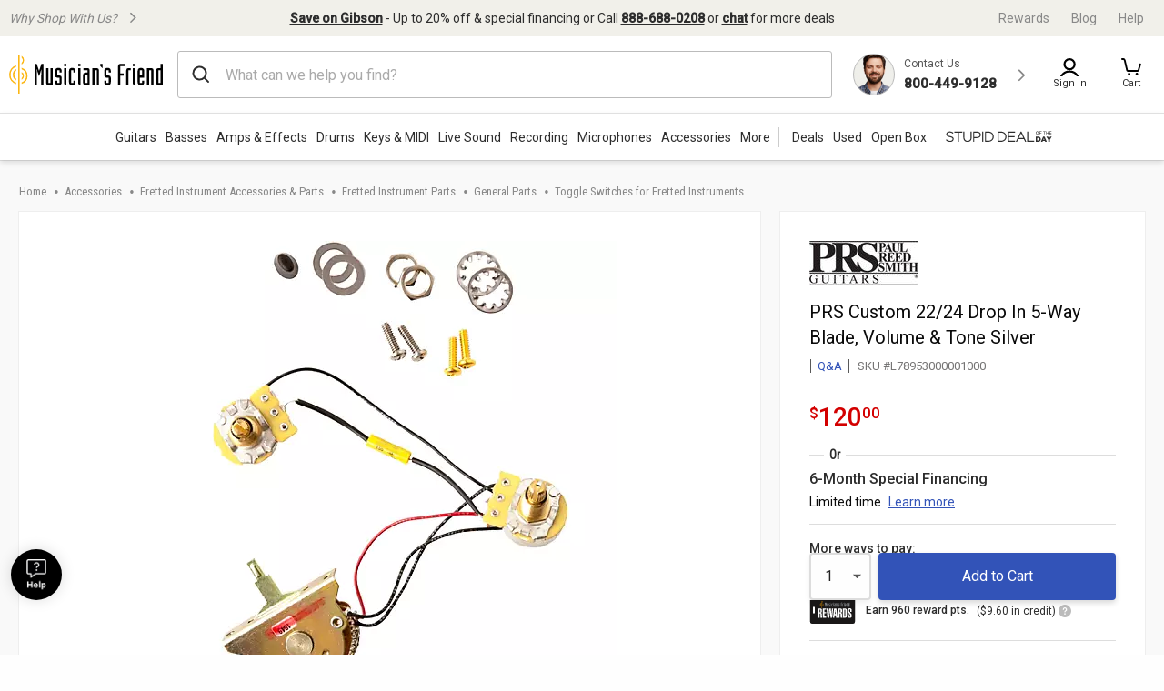

--- FILE ---
content_type: text/html;charset=UTF-8
request_url: https://www.musiciansfriend.com/accessories/prs-custom-22-24-drop-in-5-way-blade-volume-tone/l78953000001000
body_size: 57014
content:
<!DOCTYPE html>
<html lang="en">
<head>
<meta charset="utf-8">
<meta name="viewport" content="width=device-width, initial-scale=1.0" />
<link href="https://static.musiciansfriend.com/img/brand/mobile-mf/favicon-mf.ico" rel="shortcut icon">
<!-- icon in the highest resolution we need it for -->
<link rel="icon" sizes="192x192" href="https://static.musiciansfriend.com/img/brand/mobile-mf/android-chrome-192x192.png">
<!-- reuse same icon for Safari -->
<link rel="apple-touch-icon" href="https://static.musiciansfriend.com/img/brand/mobile-mf/android-chrome-192x192.png">
<!-- multiple icons for IE -->
<meta name="msapplication-square310x310logo" content="/https://static.musiciansfriend.comimg/brand/mobile-mf/android-chrome-192x192.png">
<meta name="theme-color" content="#277ba8">
<link rel="manifest" href="/manifest.json">
<!-- Head - Dynamic Meta Data -->
<title>PRS Custom 22/24 Drop In 5-Way Blade, Volume & Tone Silver | Musician's Friend</title>
<meta name="description" content="Get the guaranteed best price on Toggle Switches for Fretted Instruments like the PRS Custom 22/24 Drop In 5-Way Blade, Volume & Tone at Musician's Friend. Get a low price and free shipping on..."/>
<!-- 8th bridge meta tags -->
<meta property="eb:id" content="site1prodL78953" />
<meta property="og:description"  content="Get the guaranteed best price on Toggle Switches for Fretted Instruments like the PRS Custom 22/24 Drop In 5-Way Blade, Volume & Tone at Musician's Friend. Get a low price and free shipping on..." />
<meta property="og:title" content="PRS&nbsp;Custom 22/24 Drop In 5-Way Blade, Volume & Tone" />
<!-- HeadType - Responsive Inline Global Css -->
<script type="text/javascript" src="https://www.musiciansfriend.com/assets/4cb0eaa16e79b75feaf6942ed2a6fdc25f5fab04c60"  ></script><script>
// akam-sw.js install script version 1.3.6
"serviceWorker"in navigator&&"find"in[]&&function(){var e=new Promise(function(e){"complete"===document.readyState||!1?e():(window.addEventListener("load",function(){e()}),setTimeout(function(){"complete"!==document.readyState&&e()},1e4))}),n=window.akamServiceWorkerInvoked,r="1.3.6";if(n)aka3pmLog("akam-setup already invoked");else{window.akamServiceWorkerInvoked=!0,window.aka3pmLog=function(){window.akamServiceWorkerDebug&&console.log.apply(console,arguments)};function o(e){(window.BOOMR_mq=window.BOOMR_mq||[]).push(["addVar",{"sm.sw.s":e,"sm.sw.v":r}])}var i="/akam-sw.js",a=new Map;navigator.serviceWorker.addEventListener("message",function(e){var n,r,o=e.data;if(o.isAka3pm)if(o.command){var i=(n=o.command,(r=a.get(n))&&r.length>0?r.shift():null);i&&i(e.data.response)}else if(o.commandToClient)switch(o.commandToClient){case"enableDebug":window.akamServiceWorkerDebug||(window.akamServiceWorkerDebug=!0,aka3pmLog("Setup script debug enabled via service worker message"),v());break;case"boomerangMQ":o.payload&&(window.BOOMR_mq=window.BOOMR_mq||[]).push(o.payload)}aka3pmLog("akam-sw message: "+JSON.stringify(e.data))});var t=function(e){return new Promise(function(n){var r,o;r=e.command,o=n,a.has(r)||a.set(r,[]),a.get(r).push(o),navigator.serviceWorker.controller&&(e.isAka3pm=!0,navigator.serviceWorker.controller.postMessage(e))})},c=function(e){return t({command:"navTiming",navTiming:e})},s=null,m={},d=function(){var e=i;return s&&(e+="?othersw="+encodeURIComponent(s)),function(e,n){return new Promise(function(r,i){aka3pmLog("Registering service worker with URL: "+e),navigator.serviceWorker.register(e,n).then(function(e){aka3pmLog("ServiceWorker registration successful with scope: ",e.scope),r(e),o(1)}).catch(function(e){aka3pmLog("ServiceWorker registration failed: ",e),o(0),i(e)})})}(e,m)},g=navigator.serviceWorker.__proto__.register;if(navigator.serviceWorker.__proto__.register=function(n,r){return n.includes(i)?g.call(this,n,r):(aka3pmLog("Overriding registration of service worker for: "+n),s=new URL(n,window.location.href),m=r,navigator.serviceWorker.controller?new Promise(function(n,r){var o=navigator.serviceWorker.controller.scriptURL;if(o.includes(i)){var a=encodeURIComponent(s);o.includes(a)?(aka3pmLog("Cancelling registration as we already integrate other SW: "+s),navigator.serviceWorker.getRegistration().then(function(e){n(e)})):e.then(function(){aka3pmLog("Unregistering existing 3pm service worker"),navigator.serviceWorker.getRegistration().then(function(e){e.unregister().then(function(){return d()}).then(function(e){n(e)}).catch(function(e){r(e)})})})}else aka3pmLog("Cancelling registration as we already have akam-sw.js installed"),navigator.serviceWorker.getRegistration().then(function(e){n(e)})}):g.call(this,n,r))},navigator.serviceWorker.controller){var u=navigator.serviceWorker.controller.scriptURL;u.includes("/akam-sw.js")||u.includes("/akam-sw-preprod.js")||u.includes("/threepm-sw.js")||(aka3pmLog("Detected existing service worker. Removing and re-adding inside akam-sw.js"),s=new URL(u,window.location.href),e.then(function(){navigator.serviceWorker.getRegistration().then(function(e){m={scope:e.scope},e.unregister(),d()})}))}else e.then(function(){window.akamServiceWorkerPreprod&&(i="/akam-sw-preprod.js"),d()});if(window.performance){var w=window.performance.timing,l=w.responseEnd-w.responseStart;c(l)}e.then(function(){t({command:"pageLoad"})});var k=!1;function v(){window.akamServiceWorkerDebug&&!k&&(k=!0,aka3pmLog("Initializing debug functions at window scope"),window.aka3pmInjectSwPolicy=function(e){return t({command:"updatePolicy",policy:e})},window.aka3pmDisableInjectedPolicy=function(){return t({command:"disableInjectedPolicy"})},window.aka3pmDeleteInjectedPolicy=function(){return t({command:"deleteInjectedPolicy"})},window.aka3pmGetStateAsync=function(){return t({command:"getState"})},window.aka3pmDumpState=function(){aka3pmGetStateAsync().then(function(e){aka3pmLog(JSON.stringify(e,null,"\t"))})},window.aka3pmInjectTiming=function(e){return c(e)},window.aka3pmUpdatePolicyFromNetwork=function(){return t({command:"pullPolicyFromNetwork"})})}v()}}();</script>
<script>
(function() {
function addStyleSheetContent(e){if(void 0!==e&&""!==e){const t=document.createElement("style");document.getElementsByTagName("head")[0].appendChild(t),t.setAttribute("type","text/css"),t.styleSheet?t.styleSheet.cssText=e:t.innerHTML=e}}"true"===sessionStorage.getItem("searchBarClosed")&&addStyleSheetContent("\n .temp-search-bar-hidden {transition: none !important; height: 0 !important; padding: 0 6px !important;}\n");
})();
</script>
<style>.tooltip{border-radius:4px;background:rgba(97,97,97,0.9);box-shadow:0 1px 1px rgba(0,0,0,0.16);color:#fff;padding:10px 16px}.tooltip a{color:#fff;text-decoration:underline}/*! normalize.css v8.0.0 | MIT License | github.com/necolas/normalize.css */html{line-height:1.15;-webkit-text-size-adjust:100%}body{margin:0}h1{font-size:2em;margin:.67em 0}hr{box-sizing:content-box;height:0;overflow:visible}pre{font-family:monospace,monospace;font-size:1em}a{background-color:transparent}abbr[title]{border-bottom:0;text-decoration:underline;text-decoration:underline dotted}b,strong{font-weight:bolder}code,kbd,samp{font-family:monospace,monospace;font-size:1em}small{font-size:80%}sub,sup{font-size:75%;line-height:0;position:relative;vertical-align:baseline}sub{bottom:-0.25em}sup{top:-0.5em}img{border-style:none}button,input,optgroup,select,textarea{font-family:inherit;font-size:100%;line-height:1.15;margin:0}button,input{overflow:visible}button,select{text-transform:none}button,[type="button"],[type="reset"],[type="submit"]{-webkit-appearance:button}button::-moz-focus-inner,[type="button"]::-moz-focus-inner,[type="reset"]::-moz-focus-inner,[type="submit"]::-moz-focus-inner{border-style:none;padding:0}button:-moz-focusring,[type="button"]:-moz-focusring,[type="reset"]:-moz-focusring,[type="submit"]:-moz-focusring{outline:1px dotted ButtonText}fieldset{padding:.35em .75em .625em}legend{box-sizing:border-box;color:inherit;display:table;max-width:100%;padding:0;white-space:normal}progress{vertical-align:baseline}textarea{overflow:auto}[type="checkbox"],[type="radio"]{box-sizing:border-box;padding:0}[type="number"]::-webkit-inner-spin-button,[type="number"]::-webkit-outer-spin-button{height:auto}[type="search"]{-webkit-appearance:textfield;outline-offset:-2px}[type="search"]::-webkit-search-decoration{-webkit-appearance:none}::-webkit-file-upload-button{-webkit-appearance:button;font:inherit}details{display:block}summary{display:list-item}template{display:none}[hidden]{display:none}.foundation-mq{font-family:"small=0em&xmedium=20.0625em&medium=40em&large=64em&xlarge=75em&xxlarge=90em"}html{box-sizing:border-box;font-size:100%}*,*::before,*::after{box-sizing:inherit}body{margin:0;padding:0;background:#fefefe;font-family:"Roboto",arial,sans-serif;font-weight:normal;line-height:1.5;color:#0a0a0a}img{display:inline-block;vertical-align:middle;max-width:100%;height:auto;-ms-interpolation-mode:bicubic}textarea{height:auto;min-height:50px;border-radius:0}select{box-sizing:border-box;width:100%;border-radius:0}.map_canvas img,.map_canvas embed,.map_canvas object,.mqa-display img,.mqa-display embed,.mqa-display object{max-width:none !important}button{padding:0;appearance:none;border:0;border-radius:0;background:transparent;line-height:1;cursor:auto}[data-whatinput='mouse'] button{outline:0}pre{overflow:auto}button,input,optgroup,select,textarea{font-family:inherit}.is-visible{display:block !important}.is-hidden{display:none !important}.is-off-canvas-open{overflow:hidden}.js-off-canvas-overlay{position:absolute;top:0;left:0;z-index:11;width:100%;height:100%;transition:opacity 300ms ease,visibility 300ms ease;background:rgba(254,254,254,0.25);opacity:0;visibility:hidden;overflow:hidden}.js-off-canvas-overlay.is-visible{opacity:1;visibility:visible}.js-off-canvas-overlay.is-closable{cursor:pointer}.js-off-canvas-overlay.is-overlay-absolute{position:absolute}.js-off-canvas-overlay.is-overlay-fixed{position:fixed}.off-canvas-wrapper{position:relative;overflow:hidden}.off-canvas{position:fixed;z-index:12;transition:transform 300ms ease;backface-visibility:hidden;background:#efefef}[data-whatinput='mouse'] .off-canvas{outline:0}.off-canvas.is-transition-push{z-index:12}.off-canvas.is-closed{visibility:hidden}.off-canvas.is-transition-overlap{z-index:13}.off-canvas.is-transition-overlap.is-open{box-shadow:0 0 10px rgba(10,10,10,0.7)}.off-canvas.is-open{transform:translate(0,0)}.off-canvas-absolute{position:absolute;z-index:12;transition:transform 300ms ease;backface-visibility:hidden;background:#efefef}[data-whatinput='mouse'] .off-canvas-absolute{outline:0}.off-canvas-absolute.is-transition-push{z-index:12}.off-canvas-absolute.is-closed{visibility:hidden}.off-canvas-absolute.is-transition-overlap{z-index:13}.off-canvas-absolute.is-transition-overlap.is-open{box-shadow:0 0 10px rgba(10,10,10,0.7)}.off-canvas-absolute.is-open{transform:translate(0,0)}.position-left{top:0;left:0;height:100%;overflow-y:auto;width:17em;transform:translateX(-17em)}.off-canvas-content .off-canvas.position-left{transform:translateX(-17em)}.off-canvas-content .off-canvas.position-left.is-transition-overlap.is-open{transform:translate(0,0)}.off-canvas-content.is-open-left.has-transition-push{transform:translateX(17em)}.position-left.is-transition-push{box-shadow:inset -13px 0 20px -13px rgba(10,10,10,0.25)}.position-right{top:0;right:0;height:100%;overflow-y:auto;width:17em;transform:translateX(17em)}.off-canvas-content .off-canvas.position-right{transform:translateX(17em)}.off-canvas-content .off-canvas.position-right.is-transition-overlap.is-open{transform:translate(0,0)}.off-canvas-content.is-open-right.has-transition-push{transform:translateX(-17em)}.position-right.is-transition-push{box-shadow:inset 13px 0 20px -13px rgba(10,10,10,0.25)}.position-top{top:0;left:0;width:100%;overflow-x:auto;height:250px;transform:translateY(-250px)}.off-canvas-content .off-canvas.position-top{transform:translateY(-250px)}.off-canvas-content .off-canvas.position-top.is-transition-overlap.is-open{transform:translate(0,0)}.off-canvas-content.is-open-top.has-transition-push{transform:translateY(250px)}.position-top.is-transition-push{box-shadow:inset 0 -13px 20px -13px rgba(10,10,10,0.25)}.position-bottom{bottom:0;left:0;width:100%;overflow-x:auto;height:250px;transform:translateY(250px)}.off-canvas-content .off-canvas.position-bottom{transform:translateY(250px)}.off-canvas-content .off-canvas.position-bottom.is-transition-overlap.is-open{transform:translate(0,0)}.off-canvas-content.is-open-bottom.has-transition-push{transform:translateY(-250px)}.position-bottom.is-transition-push{box-shadow:inset 0 13px 20px -13px rgba(10,10,10,0.25)}.off-canvas-content{transform:none;backface-visibility:hidden}.off-canvas-content.has-transition-overlap,.off-canvas-content.has-transition-push{transition:transform 300ms ease}.off-canvas-content.has-transition-push{transform:translate(0,0)}.off-canvas-content .off-canvas.is-open{transform:translate(0,0)}@media print,screen and (min-width:20.0625em){.position-left.reveal-for-xmedium{transform:none;z-index:12;transition:none;visibility:visible}.position-left.reveal-for-xmedium .close-button{display:none}.off-canvas-content .position-left.reveal-for-xmedium{transform:none}.off-canvas-content.has-reveal-left{margin-left:17em}.position-left.reveal-for-xmedium ~ .off-canvas-content{margin-left:17em}.position-right.reveal-for-xmedium{transform:none;z-index:12;transition:none;visibility:visible}.position-right.reveal-for-xmedium .close-button{display:none}.off-canvas-content .position-right.reveal-for-xmedium{transform:none}.off-canvas-content.has-reveal-right{margin-right:17em}.position-right.reveal-for-xmedium ~ .off-canvas-content{margin-right:17em}.position-top.reveal-for-xmedium{transform:none;z-index:12;transition:none;visibility:visible}.position-top.reveal-for-xmedium .close-button{display:none}.off-canvas-content .position-top.reveal-for-xmedium{transform:none}.off-canvas-content.has-reveal-top{margin-top:17em}.position-top.reveal-for-xmedium ~ .off-canvas-content{margin-top:17em}.position-bottom.reveal-for-xmedium{transform:none;z-index:12;transition:none;visibility:visible}.position-bottom.reveal-for-xmedium .close-button{display:none}.off-canvas-content .position-bottom.reveal-for-xmedium{transform:none}.off-canvas-content.has-reveal-bottom{margin-bottom:17em}.position-bottom.reveal-for-xmedium ~ .off-canvas-content{margin-bottom:17em}}@media print,screen and (min-width:40em){.position-left.reveal-for-medium{transform:none;z-index:12;transition:none;visibility:visible}.position-left.reveal-for-medium .close-button{display:none}.off-canvas-content .position-left.reveal-for-medium{transform:none}.off-canvas-content.has-reveal-left{margin-left:17em}.position-left.reveal-for-medium ~ .off-canvas-content{margin-left:17em}.position-right.reveal-for-medium{transform:none;z-index:12;transition:none;visibility:visible}.position-right.reveal-for-medium .close-button{display:none}.off-canvas-content .position-right.reveal-for-medium{transform:none}.off-canvas-content.has-reveal-right{margin-right:17em}.position-right.reveal-for-medium ~ .off-canvas-content{margin-right:17em}.position-top.reveal-for-medium{transform:none;z-index:12;transition:none;visibility:visible}.position-top.reveal-for-medium .close-button{display:none}.off-canvas-content .position-top.reveal-for-medium{transform:none}.off-canvas-content.has-reveal-top{margin-top:17em}.position-top.reveal-for-medium ~ .off-canvas-content{margin-top:17em}.position-bottom.reveal-for-medium{transform:none;z-index:12;transition:none;visibility:visible}.position-bottom.reveal-for-medium .close-button{display:none}.off-canvas-content .position-bottom.reveal-for-medium{transform:none}.off-canvas-content.has-reveal-bottom{margin-bottom:17em}.position-bottom.reveal-for-medium ~ .off-canvas-content{margin-bottom:17em}}@media print,screen and (min-width:64em){.position-left.reveal-for-large{transform:none;z-index:12;transition:none;visibility:visible}.position-left.reveal-for-large .close-button{display:none}.off-canvas-content .position-left.reveal-for-large{transform:none}.off-canvas-content.has-reveal-left{margin-left:17em}.position-left.reveal-for-large ~ .off-canvas-content{margin-left:17em}.position-right.reveal-for-large{transform:none;z-index:12;transition:none;visibility:visible}.position-right.reveal-for-large .close-button{display:none}.off-canvas-content .position-right.reveal-for-large{transform:none}.off-canvas-content.has-reveal-right{margin-right:17em}.position-right.reveal-for-large ~ .off-canvas-content{margin-right:17em}.position-top.reveal-for-large{transform:none;z-index:12;transition:none;visibility:visible}.position-top.reveal-for-large .close-button{display:none}.off-canvas-content .position-top.reveal-for-large{transform:none}.off-canvas-content.has-reveal-top{margin-top:17em}.position-top.reveal-for-large ~ .off-canvas-content{margin-top:17em}.position-bottom.reveal-for-large{transform:none;z-index:12;transition:none;visibility:visible}.position-bottom.reveal-for-large .close-button{display:none}.off-canvas-content .position-bottom.reveal-for-large{transform:none}.off-canvas-content.has-reveal-bottom{margin-bottom:17em}.position-bottom.reveal-for-large ~ .off-canvas-content{margin-bottom:17em}}@media print,screen and (min-width:20.0625em){.off-canvas.in-canvas-for-xmedium{visibility:visible;height:auto;position:static;background:0;width:auto;overflow:visible;transition:none}.off-canvas.in-canvas-for-xmedium.position-left,.off-canvas.in-canvas-for-xmedium.position-right,.off-canvas.in-canvas-for-xmedium.position-top,.off-canvas.in-canvas-for-xmedium.position-bottom{box-shadow:none;transform:none}.off-canvas.in-canvas-for-xmedium .close-button{display:none}}@media print,screen and (min-width:40em){.off-canvas.in-canvas-for-medium{visibility:visible;height:auto;position:static;background:0;width:auto;overflow:visible;transition:none}.off-canvas.in-canvas-for-medium.position-left,.off-canvas.in-canvas-for-medium.position-right,.off-canvas.in-canvas-for-medium.position-top,.off-canvas.in-canvas-for-medium.position-bottom{box-shadow:none;transform:none}.off-canvas.in-canvas-for-medium .close-button{display:none}}@media print,screen and (min-width:64em){.off-canvas.in-canvas-for-large{visibility:visible;height:auto;position:static;background:0;width:auto;overflow:visible;transition:none}.off-canvas.in-canvas-for-large.position-left,.off-canvas.in-canvas-for-large.position-right,.off-canvas.in-canvas-for-large.position-top,.off-canvas.in-canvas-for-large.position-bottom{box-shadow:none;transform:none}.off-canvas.in-canvas-for-large .close-button{display:none}}.title-bar{padding:.5rem;background:#0a0a0a;color:#fefefe;display:flex;justify-content:flex-start;align-items:center}.title-bar .menu-icon{margin-left:.25rem;margin-right:.25rem}.title-bar-left,.title-bar-right{flex:1 1 0}.title-bar-right{text-align:right}.title-bar-title{display:inline-block;vertical-align:middle;font-weight:bold}.hide{display:none !important}.invisible{visibility:hidden}@media print,screen and (max-width:20.06125em){.hide-for-small-only{display:none !important}}@media screen and (max-width:0),screen and (min-width:20.0625em){.show-for-small-only{display:none !important}}@media print,screen and (min-width:20.0625em){.hide-for-xmedium{display:none !important}}@media screen and (max-width:20.06125em){.show-for-xmedium{display:none !important}}@media print,screen and (min-width:20.0625em) and (max-width:39.99875em){.hide-for-xmedium-only{display:none !important}}@media screen and (max-width:20.06125em),screen and (min-width:40em){.show-for-xmedium-only{display:none !important}}@media print,screen and (min-width:40em){.hide-for-medium{display:none !important}}@media screen and (max-width:39.99875em){.show-for-medium{display:none !important}}@media print,screen and (min-width:40em) and (max-width:63.99875em){.hide-for-medium-only{display:none !important}}@media screen and (max-width:39.99875em),screen and (min-width:64em){.show-for-medium-only{display:none !important}}@media print,screen and (min-width:64em){.hide-for-large{display:none !important}}@media screen and (max-width:63.99875em){.show-for-large{display:none !important}}@media print,screen and (min-width:64em) and (max-width:74.99875em){.hide-for-large-only{display:none !important}}@media screen and (max-width:63.99875em),screen and (min-width:75em){.show-for-large-only{display:none !important}}.show-for-sr,.show-on-focus{position:absolute !important;width:1px !important;height:1px !important;padding:0 !important;overflow:hidden !important;clip:rect(0,0,0,0) !important;white-space:nowrap !important;border:0 !important}.show-on-focus:active,.show-on-focus:focus{position:static !important;width:auto !important;height:auto !important;overflow:visible !important;clip:auto !important;white-space:normal !important}.show-for-landscape,.hide-for-portrait{display:block !important}@media screen and (orientation:landscape){.show-for-landscape,.hide-for-portrait{display:block !important}}@media screen and (orientation:portrait){.show-for-landscape,.hide-for-portrait{display:none !important}}.hide-for-landscape,.show-for-portrait{display:none !important}@media screen and (orientation:landscape){.hide-for-landscape,.show-for-portrait{display:none !important}}@media screen and (orientation:portrait){.hide-for-landscape,.show-for-portrait{display:block !important}}[data-slick-carousel] [data-lazy]{display:none}a{text-decoration:none}#preHeaderPromoBar{display:none !important}.responsive-header_browse_deals_hot+#dropdown-hotDeals{display:none;position:absolute;right:135px;background:#fff;border-top:2px solid transparent;box-shadow:0 7px 10px rgba(0,0,0,0.4);padding:2px 0 0;z-index:500;top:40px;font-size:12px;width:200px}.responsive-header_browse_deals_hot+#dropdown-hotDeals:hover{display:block}.responsive-header_browse_deals_hot+#dropdown-hotDeals .shopDeptDiv{border-top:solid 1px #539db9;border-bottom:0;margin:3px 10px}.responsive-header_browse_deals_hot+#dropdown-hotDeals ul{margin-left:0;margin-bottom:0}.responsive-header_browse_deals_hot+#dropdown-hotDeals ul li{color:#333;display:block;font-size:11px;padding:3px 9px 1px}.responsive-header_browse_deals_hot+#dropdown-hotDeals ul li:hover{background:#3253b8}.responsive-header_browse_deals_hot+#dropdown-hotDeals ul li:hover *{color:#fff}.responsive-header_browse_deals_hot:hover+#dropdown-hotDeals{display:block}.responsive-header{width:100%;background:#fff;color:#2d2d2d;font-family:"Roboto",Arial,Helvetica,"Helvetica Neue",sans-serif;border-bottom:1px solid rgba(0,0,0,0.12)}.responsive-header *{box-sizing:border-box}.responsive-header a{color:#2d2d2d;font-weight:400}.responsive-header a:hover,.responsive-header a:visited,.responsive-header a:focus{color:#2d2d2d;text-decoration:none}.responsive-header .recent-search-history{margin:5px 0 0;background:#fff}.responsive-header .recent-search-history .clear-history{color:#3253b8}.responsive-header_search-overlay{display:none}.responsive-header_search-overlay[data-open]{display:block;position:fixed;width:100%;background:#000;opacity:.8;z-index:100;height:100vh;height:-webkit-fill-available}.responsive-header_values-panel{display:none}.responsive-header_values-panel[data-open]{display:block;position:absolute;left:0;width:404px;background:#fff;z-index:102;text-align:center;padding:10px 32px 32px;border:1px solid #DDD;height:100%;overflow:scroll;max-width:100%}.responsive-header_values-panel_close{height:44px;width:107%;background:url(https://static.musiciansfriend.com/responsive/img/mf/close-icon.svg?vId=2025.12.30.dev.myaccount.a&cb=4) no-repeat right;cursor:pointer}.responsive-header_values-panel_title{font-size:1.625rem;font-weight:500;margin-bottom:50px}.responsive-header_values-panel_value-props_shipping,.responsive-header_values-panel_value-props_warranty,.responsive-header_values-panel_value-props_contact{border:1px solid #DDD;border-radius:4px;position:relative;margin-bottom:49px}.responsive-header_values-panel_value-props_shipping_icon,.responsive-header_values-panel_value-props_warranty_icon,.responsive-header_values-panel_value-props_contact_icon{position:absolute;width:66px;height:66px;border-radius:50%;top:-33px;left:138px;border:2px solid #DDD}.responsive-header_values-panel_value-props_shipping_title,.responsive-header_values-panel_value-props_warranty_title,.responsive-header_values-panel_value-props_contact_title{font-size:1.125rem;font-weight:500;border-bottom:1px solid #DDD;padding:40px 0 9px}.responsive-header_values-panel_value-props_shipping_text,.responsive-header_values-panel_value-props_warranty_text,.responsive-header_values-panel_value-props_contact_text{color:#555;padding:0 16px}.responsive-header_values-panel_value-props_shipping a,.responsive-header_values-panel_value-props_warranty a,.responsive-header_values-panel_value-props_contact a{color:#3253b8;display:inline-block;margin-bottom:19px}.responsive-header_values-panel_value-props_shipping a:hover,.responsive-header_values-panel_value-props_shipping a:visited,.responsive-header_values-panel_value-props_shipping a:focus,.responsive-header_values-panel_value-props_warranty a:hover,.responsive-header_values-panel_value-props_warranty a:visited,.responsive-header_values-panel_value-props_warranty a:focus,.responsive-header_values-panel_value-props_contact a:hover,.responsive-header_values-panel_value-props_contact a:visited,.responsive-header_values-panel_value-props_contact a:focus{color:#3253b8;text-decoration:underline}.responsive-header_values-panel_value-props_shipping_icon{background:url(https://static.musiciansfriend.com/responsive/img/mf/shipping-icon.svg?vId=2025.12.30.dev.myaccount.a&cb=4) #f1f0ea no-repeat;background-position:7px}.responsive-header_values-panel_value-props_warranty_icon{background:url(https://static.musiciansfriend.com/responsive/img/mf/shield-icon.svg?vId=2025.12.30.dev.myaccount.a&cb=4) #f1f0ea no-repeat;background-position:18px}.responsive-header_values-panel_value-props_contact_icon{background:url(https://static.musiciansfriend.com/responsive/img/mf/contact-icon.svg?vId=2025.12.30.dev.myaccount.a&cb=4) #f1f0ea no-repeat;background-position:16px}.responsive-header_contact-panel,.responsive-header_cart-panel{display:none}.responsive-header_contact-panel[data-open],.responsive-header_cart-panel[data-open]{display:block;position:absolute;right:0;width:404px;background:#fff;z-index:102;text-align:center;padding:10px 32px 32px;border:1px solid #DDD;height:100%;overflow:scroll;list-style:none;max-width:100%}@media only screen and (max-width:639px){.responsive-header_contact-panel[data-open],.responsive-header_cart-panel[data-open]{width:375px}}@media only screen and (max-width:374px){.responsive-header_contact-panel[data-open],.responsive-header_cart-panel[data-open]{max-width:325px}}.responsive-header_contact-panel_close,.responsive-header_cart-panel_close{height:44px;width:107%;background:url(https://static.musiciansfriend.com/responsive/img/mf/close-icon.svg?vId=2025.12.30.dev.myaccount.a&cb=4) no-repeat right;cursor:pointer}.responsive-header_contact-panel_title,.responsive-header_cart-panel_title{font-size:1.625rem;font-weight:500}.responsive-header_contact-panel_info,.responsive-header_cart-panel_info{padding:32px;border:1px solid #DDD}.responsive-header_contact-panel_info_title,.responsive-header_cart-panel_info_title{font-size:1.5rem;font-weight:500}.responsive-header_contact-panel_info_number,.responsive-header_cart-panel_info_number{font-size:1.75rem;font-weight:600;color:#3253b8;margin:12px 0 16px}.responsive-header_contact-panel_info_spanish,.responsive-header_cart-panel_info_spanish{position:relative;width:236px;border:1px solid #BBB;margin:auto}.responsive-header_contact-panel_info_spanish_text,.responsive-header_cart-panel_info_spanish_text{font-size:13px;width:128px;margin:auto;background:#fff;position:absolute;top:-10px;left:52px;color:#555}.responsive-header_contact-panel_info_spanish_number,.responsive-header_cart-panel_info_spanish_number{margin:8px auto;font-weight:600;float:none;font-size:16px}.responsive-header_contact-panel_info_chat,.responsive-header_cart-panel_info_chat{padding-top:32px;font-size:1.5rem;font-weight:500;margin-bottom:24px}.responsive-header_contact-panel_info_chat-btn,.responsive-header_cart-panel_info_chat-btn{box-shadow:0 3px 6px rgba(0,0,0,0.16);color:#FFF !important;background-color:#3253b8;padding:12px 79px;font-size:1.125rem;font-weight:600;border-radius:4px}.responsive-header_contact-panel_info_chat-btn:hover,.responsive-header_cart-panel_info_chat-btn:hover{color:#FFF !important;background-color:#3d66e2}.responsive-header_contact-panel_info_chat-btn:focus,.responsive-header_cart-panel_info_chat-btn:focus{border:2px solid #bed9fa;color:#FFF !important;background-color:#3d66e2}.responsive-header_contact-panel_info_hours,.responsive-header_cart-panel_info_hours{color:#555;padding:42px 0 0}.responsive-header_contact-panel_info_hours_title,.responsive-header_cart-panel_info_hours_title{font-size:1.25rem;font-weight:500}.responsive-header_contact-panel_info_hours_details,.responsive-header_cart-panel_info_hours_details{font-size:1rem;margin-bottom:7px}.responsive-header_contact-panel_links,.responsive-header_cart-panel_links{margin-top:24px;border:1px solid #DDD;display:flex;flex-direction:column;text-align:left;padding:32px 32px 13px}.responsive-header_contact-panel_links a,.responsive-header_cart-panel_links a{font-size:1.125rem;color:#3253b8;padding-bottom:19px;position:relative;font-weight:500;width:fit-content}.responsive-header_contact-panel_links a:hover,.responsive-header_cart-panel_links a:hover{color:#3253b8;text-decoration:underline}.responsive-header_contact-panel_links a::after,.responsive-header_cart-panel_links a::after{content:" ";position:absolute;top:-19px;right:-50px;background:url(https://static.musiciansfriend.com/responsive/img/mf/chevron-right-blue.svg?vId=2025.12.30.dev.myaccount.a&cb=4);width:70px;height:70px;background-size:cover}.responsive-header_contact-panel_header,.responsive-header_cart-panel_header{font-size:1.125rem;font-weight:500;margin:16px 0;text-align:left}.responsive-header_contact-panel_mini-cart,.responsive-header_cart-panel_mini-cart{list-style:none;margin-left:0}.responsive-header_contact-panel_mini-cart_total,.responsive-header_cart-panel_mini-cart_total{font-size:1.125rem;font-weight:500;margin:32px 0 16px;text-align:left}.responsive-header_contact-panel_mini-cart_total #cartValueRR,.responsive-header_cart-panel_mini-cart_total #cartValueRR{font-style:normal}.responsive-header_contact-panel_mini-cart_info,.responsive-header_cart-panel_mini-cart_info{display:flex;text-align:left;font-weight:500;font-size:.875rem;margin:10px 0}.responsive-header_contact-panel_mini-cart_info_img,.responsive-header_cart-panel_mini-cart_info_img{border:1px solid #ddd;margin-right:8px;max-height:60px;min-width:60px}.responsive-header_contact-panel_mini-cart_info a,.responsive-header_cart-panel_mini-cart_info a{color:#3253b8 !important;font-weight:500;font-size:.875rem;display:block}.responsive-header_contact-panel_mini-cart_info a:hover,.responsive-header_contact-panel_mini-cart_info a:focus,.responsive-header_cart-panel_mini-cart_info a:hover,.responsive-header_cart-panel_mini-cart_info a:focus{color:#3253b8 !important;text-decoration:underline}.responsive-header_contact-panel_mini-cart_btn,.responsive-header_cart-panel_mini-cart_btn{box-shadow:0 3px 6px rgba(0,0,0,0.16);color:#FFF !important;background-color:#3253b8;padding:12px;font-size:1.125rem;font-weight:600;border-radius:4px;display:block;width:100%}.responsive-header_contact-panel_mini-cart_btn:hover,.responsive-header_cart-panel_mini-cart_btn:hover{color:#FFF !important;background-color:#3d66e2}.responsive-header_contact-panel_mini-cart_btn:focus,.responsive-header_cart-panel_mini-cart_btn:focus{border:2px solid #bed9fa;color:#FFF !important;background-color:#3d66e2}.responsive-header_contact-panel_mini-cart_empty,.responsive-header_cart-panel_mini-cart_empty{margin-top:20px;display:flex;flex-flow:row wrap;justify-content:center;padding:20px 0;text-align:center}.responsive-header_contact-panel_mini-cart_empty_icon,.responsive-header_cart-panel_mini-cart_empty_icon{height:44px;width:44px}.responsive-header_contact-panel_mini-cart_empty--btn,.responsive-header_cart-panel_mini-cart_empty--btn{box-shadow:0 3px 6px rgba(0,0,0,0.16);color:#FFF !important;background-color:#3253b8;font-weight:500;font-size:.875rem;max-height:36px;padding:10px;margin-bottom:20px;text-align:center;border-radius:4px;width:154px}.responsive-header_contact-panel_mini-cart_empty--btn:hover,.responsive-header_cart-panel_mini-cart_empty--btn:hover{color:#FFF !important;background-color:#3d66e2}.responsive-header_contact-panel_mini-cart_empty--btn:focus,.responsive-header_cart-panel_mini-cart_empty--btn:focus{border:2px solid #bed9fa;color:#FFF !important;background-color:#3d66e2}.responsive-header_contact-panel_mini-cart_empty_heading,.responsive-header_cart-panel_mini-cart_empty_heading{color:#2d2d2d;font-size:28px;font-weight:500}.responsive-header_contact-panel_mini-cart_empty_sign-in-msg,.responsive-header_cart-panel_mini-cart_empty_sign-in-msg{color:#555}.responsive-header_contact-panel_mini-cart_empty a.empty-mini-cart-link,.responsive-header_cart-panel_mini-cart_empty a.empty-mini-cart-link{color:#3253b8;font-weight:500}.responsive-header_branding{background:#f1f0ea;height:40px;display:flex;justify-content:space-between;align-items:center;padding:0 20px;color:#888}@media only screen and (min-width:1500px){.responsive-header_branding{justify-content:center}.responsive-header_branding_values{width:500px}.responsive-header_branding_promo{text-align:center;width:500px}.responsive-header_branding_links{width:500px;justify-content:flex-end}}@media only screen and (max-width:1290px){.responsive-header_branding{padding:0 10px}}.responsive-header_branding a{color:#888}.responsive-header_branding a:hover,.responsive-header_branding a:visited,.responsive-header_branding a:focus{color:#888;text-decoration:underline}.responsive-header_branding_values{font-style:italic;display:flex;align-items:center}.responsive-header_branding_values_icon{background:url(https://static.musiciansfriend.com/responsive/img/mf/right-arrow.svg?vId=2025.12.30.dev.myaccount.a&cb=4);margin-left:-14px;height:26px;width:35px;background-size:60px;background-position:0 -13px}.responsive-header_branding_values,.responsive-header_branding_promo{font-size:14px}.responsive-header_branding_promo a{text-decoration:underline}.responsive-header_branding_links{font-size:14px;display:flex}.responsive-header_branding_links a{padding:0 12px}.responsive-header_branding_links_rewards{display:flex;align-items:center}.responsive-header_branding_links_rewards_img{height:27px;width:44px}.responsive-header_branding_links_rewards_text{width:180px;line-height:normal;text-align:center}.responsive-header_branding_links_rewards_text_title{font-size:12px;margin:0}.responsive-header_branding_links_rewards_text_details{font-size:11px;margin:0}.responsive-header_utility{height:84px;display:flex;justify-content:space-between;align-items:center;padding:20px}.responsive-header_utility_text{white-space:nowrap}@media only screen and (min-width:1500px){.responsive-header_utility{justify-content:center}.responsive-header_utility_search{max-width:844px;margin:0 36px 0 48px}}.responsive-header_utility_mobile{display:flex;align-items:center}.responsive-header_utility_mobile_hamburger{height:33px;width:34px;background:url(https://static.musiciansfriend.com/responsive/img/mf/menu-icon.svg?vId=2025.12.30.dev.myaccount.a&cb=4) no-repeat}.responsive-header_utility_mobile_hamburger[data-open]{position:absolute;right:5px;z-index:10;top:5px;background:url(https://static.musiciansfriend.com/responsive/img/mf/close-icon.svg?vId=2025.12.30.dev.myaccount.a&cb=4);height:40px;width:40px}.responsive-header_utility_mobile_searchIcon{height:42px;width:34px;background:url(https://static.musiciansfriend.com/responsive/img/mf/search-icon.svg?vId=2025.12.30.dev.myaccount.a&cb=4)}.responsive-header_utility_mobile_flyout{display:none}@media only screen and (max-width:1290px){.responsive-header_utility{padding:0 10px}}.responsive-header_utility_logo{width:178px;height:44px;margin-right:16px;background-image:url(https://static.musiciansfriend.com/responsive/img/mf/musicians-friend-logo.svg?vId=2025.12.30.dev.myaccount.a&cb=4);background-repeat:no-repeat;background-size:100% auto;background-position:0 50%}.responsive-header_utility_search{position:relative;width:60%;z-index:101}.responsive-header_utility_search_form{position:relative}.responsive-header_utility_search .ui-input-text{margin:0 !important}.responsive-header_utility_search_icon{height:40px;width:40px;position:absolute;top:4px;left:4px;z-index:100;background:url(https://static.musiciansfriend.com/responsive/img/mf/search-icon.svg?vId=2025.12.30.dev.myaccount.a&cb=4)}.responsive-header_utility_search::after{position:absolute;right:20px;content:"";top:16px;font-size:1rem;color:#BBB}.responsive-header_utility_search_input{width:100% !important;height:52px !important;box-shadow:none !important;margin:0 !important;padding-left:52px !important;border-radius:3px !important;border:1px solid #BBB !important;font-size:1rem}.responsive-header_utility_search_btn{display:none}.responsive-header_utility_search_btn[data-open]{position:absolute;right:12px;top:4px;border:0;border-radius:50%;height:44px;width:44px;display:block;box-shadow:none;padding:0;min-width:unset;background:url(https://static.musiciansfriend.com/responsive/img/mf/search-icon.svg?vId=2025.12.30.dev.myaccount.a&cb=4) #eee}.responsive-header_utility_search_btn:hover{background-color:#BBB !important}@media screen and (max-width:1023px) and (min-width:768px){.responsive-header_utility_search[data-open] #search-form{margin-right:-220px;position:relative}.responsive-header_utility_search[data-open] .recent-search-history-container{margin-right:-220px}}.responsive-header_utility_search[data-open]::after{right:64px}.responsive-header_utility_search[data-open] .responsive-header_utility_search_icon{display:none}.responsive-header_utility_search[data-open] .responsive-header_utility_search_input{padding-left:15px !important}.responsive-header_utility_help{display:flex;align-items:center;justify-content:space-between;position:relative;margin:0 16px;padding:0 7px}.responsive-header_utility_help:hover{background:#eee;border-radius:40px}.responsive-header_utility_help_img{width:46px;height:46px;min-width:46px;background:url("//static.musiciansfriend.com/static/mf/sfChat/chat-agent2_square.png") no-repeat;background-size:cover;margin-right:10px;border:1px solid #BBB;border-radius:50%;background-position:center}.responsive-header_utility_help_text{margin-bottom:0}.responsive-header_utility_help_text_title{font-size:.75rem;color:#555;margin-bottom:0}.responsive-header_utility_help_text_phone{font-size:.938rem;font-weight:600;margin-bottom:0}.responsive-header_utility_help_icon{background:url(https://static.musiciansfriend.com/responsive/img/mf/right-arrow.svg?vId=2025.12.30.dev.myaccount.a&cb=4);height:69px;width:31px;background-size:68px;background-position:-8px 6px}.responsive-header_utility_signin{font-size:.688rem;display:flex;flex-direction:column;align-items:center;margin-right:16px;position:relative;cursor:pointer;height:52px;width:52px;padding:8px;border-radius:50%;min-width:52px}.responsive-header_utility_signin[data-active],.responsive-header_utility_signin[data-logged-in],.responsive-header_utility_signin:hover{background:#eee}@media only screen and (min-width:1500px){.responsive-header_utility_signin{margin-left:16px}}.responsive-header_utility_signin_icon{height:22px;width:22px;background:url(https://static.musiciansfriend.com/responsive/img/mf/sign-in-icon.svg?vId=2025.12.30.dev.myaccount.a&cb=4)}.responsive-header_utility_signin span{white-space:nowrap;padding-top:0}.responsive-header_utility_signin_logged-in{width:5px;height:5px;border-left:5px solid transparent;border-right:5px solid transparent;border-top:7px solid #bbb;margin-left:0;margin-top:8px;padding-top:0}.responsive-header_utility_signin_logged-in[data-active],.responsive-header_utility_signin_logged-in[data-logged-in],.responsive-header_utility_signin_logged-in:hover{background:#eee}.responsive-header_utility_signin_logged-in::after{width:8px;height:8px;position:absolute;content:" ";top:4px;border-radius:50%;right:4px;background:#0ea200}.responsive-header_utility_account-dropdown{width:244px;position:absolute;background:#fff;border:1.5px solid #DDD;border-radius:16px;box-shadow:0 3px 6px rgba(0,0,0,0.06);z-index:999;top:65px;left:-106px;display:none}.responsive-header_utility_account-dropdown[data-open]{display:block}.responsive-header_utility_account-dropdown_back-btn{display:none}.responsive-header_utility_account-dropdown ul{list-style:none;text-align:center;margin:0;padding:32px 16px}.responsive-header_utility_account-dropdown_btn{box-shadow:0 3px 6px rgba(0,0,0,0.16);color:#FFF !important;background-color:#3253b8;font-size:1.125rem}.responsive-header_utility_account-dropdown_btn:hover{color:#FFF !important;background-color:#3d66e2}.responsive-header_utility_account-dropdown_btn:focus{border:2px solid #bed9fa;color:#FFF !important;background-color:#3d66e2}.responsive-header_utility_account-dropdown_btn-secondary{box-shadow:0 3px 6px rgba(0,0,0,0.16);background-color:#FFF;color:#2d2d2d;border:2px solid #BBB;font-size:1rem}.responsive-header_utility_account-dropdown_btn-secondary:hover{border:2px solid #BBB;box-shadow:0 6px 12px rgba(0,0,0,0.08)}.responsive-header_utility_account-dropdown_btn-secondary:focus{border:2px solid #bed9fa;background-color:#FFF}.responsive-header_utility_account-dropdown_btn,.responsive-header_utility_account-dropdown_btn-secondary{width:212px;display:block;border-radius:4px;padding:12px 0 !important;text-align:center;font-weight:600}.responsive-header_utility_account-dropdown_text{display:block;margin:16px}.responsive-header_utility_account-dropdown .userLoggedWrap{font-size:.875rem;font-weight:500;padding-bottom:10px;display:block}.responsive-header_utility_account-dropdown_link-profile{padding:5px;display:block;border-bottom:1px solid #DDD;font-size:1rem}.responsive-header_utility_account-dropdown_rewards_wrap{margin:21px auto;border:1px solid #DDD;text-align:center;padding:13px;position:relative}.responsive-header_utility_account-dropdown_rewards_title{position:absolute;top:-8px;text-transform:uppercase;font-weight:bold;left:0;width:100%;background:unset}.responsive-header_utility_account-dropdown_rewards_title span{background:#fff;padding:0 2px}.responsive-header_utility_account-dropdown_rewards_points{margin:0;font-size:1rem;color:#0ea200}.responsive-header_utility_cart{font-size:.688rem;display:flex;flex-direction:column;align-items:center;position:relative;height:52px;width:52px;padding:8px;min-width:52px}.responsive-header_utility_cart[data-active],.responsive-header_utility_cart:hover{background:#eee;border-radius:50%}.responsive-header_utility_cart_icon{height:22px;width:26px;background:url(https://static.musiciansfriend.com/responsive/img/mf/cart-icon.svg?vId=2025.12.30.dev.myaccount.a&cb=4) no-repeat;background-size:22px;background-position:center}.responsive-header_utility_cart span{padding-top:0}.responsive-header_utility_cart span.cart-count{color:#eee;height:0;width:0}.responsive-header_utility_cart[data-show-count]{background:#eee;border-radius:50%}.responsive-header_utility_cart[data-show-count] span.cart-count{background:#0ea200;font-size:11px;border:2px solid #fff;position:absolute;top:-5px;left:39px;height:25px;width:25px;text-align:center;border-radius:50%;color:#fff;padding-top:2px}@media only screen and (max-width:767px){.responsive-header_utility_cart[data-show-count] span.cart-count{top:-8px;left:auto;right:-10px;height:25px;width:25px;padding-top:2px}}.responsive-header_browse{height:52px;width:100%;display:flex;justify-content:center;border-top:1px solid rgba(0,0,0,0.12);border-bottom:0;position:relative;box-shadow:0 3px 6px rgba(0,0,0,0.12);align-items:center}@media only screen and (min-width:1500px){.responsive-header_browse_stupid{padding:0 30px}}.responsive-header_browse_header{display:none}.responsive-header_browse_header_signin,.responsive-header_browse_header_back{font-size:11px;font-weight:300;color:#555}.responsive-header_browse_header_signin-link{width:44px;height:44px;display:inline-block;position:absolute;top:3px;left:12px;background:url(https://static.musiciansfriend.com/responsive/img/mf/sign-in-icon.svg?vId=2025.12.30.dev.myaccount.a&cb=4) #fff no-repeat;border-radius:50%;background-position:center}.responsive-header_browse_header_signin-link[data-active],.responsive-header_browse_header_signin-link[data-logged-in],.responsive-header_browse_header_signin-link:hover{background-color:#eee}.responsive-header_browse_header_signin-link span{font-size:.688rem;position:absolute;right:-37px;top:15px}.responsive-header_browse_header_signin-link_logged-in{width:5px;height:5px;border-left:5px solid transparent;border-right:5px solid transparent;border-top:7px solid #bbb;margin-left:0;margin-top:8px;padding-top:0;position:absolute;right:-18px !important;top:11px !important}.responsive-header_browse_header_signin-link_logged-in::after{width:8px;height:8px;position:absolute;content:" ";top:-22px;border-radius:50%;right:14px;background:#0ea200;border:1px solid #fff}.responsive-header_browse_header_back{display:none}.responsive-header_browse_mobile-header{display:none}.responsive-header_browse_categorymenu{padding:8px 29px 8px 18px;display:none}.responsive-header_browse_categorymenu[data-open]{background:#eee;border-radius:3px}@media only screen and (max-width:1290px){.responsive-header_browse{padding:0}}.responsive-header_browse_categories{font-size:.8rem;display:flex;list-style:none;margin:0;padding:7px}.responsive-header_browse_categories li{padding:0}.responsive-header_browse_categories li a[data-selected]{border-radius:3px;background:#eee}.responsive-header_browse_categories li a[data-js-categories-link]{padding:8px 5px;font-size:.875rem}.responsive-header_browse_categories li a[data-js-categories-link]:hover{border-radius:3px;background:#eee}.responsive-header_browse_categories_flyout{display:none}.responsive-header_browse_categories_flyout[data-open]{width:100%;position:absolute;z-index:99;left:0;top:41px;background:#f9f9f9;display:flex;justify-content:center;flex-wrap:nowrap;border-bottom:1px solid rgba(0,0,0,0.12);padding:32px 0}.responsive-header_browse_categories_flyout_close-btn{height:30px;width:30px;position:absolute;right:10px;top:10px;background:url(https://static.musiciansfriend.com/responsive/img/mf/close-icon.svg?vId=2025.12.30.dev.myaccount.a&cb=4) no-repeat center}.responsive-header_browse_categories_flyout ul{list-style:none;margin:0;padding:0 25px}.responsive-header_browse_categories_flyout a{color:#555 !important;font-size:14px;letter-spacing:.92px;line-height:2;font-weight:300;padding:4px 0 !important}.responsive-header_browse_categories_flyout a:hover{text-decoration:underline}.responsive-header_browse_categories_flyout_subcategories,.responsive-header_browse_categories_flyout_recommended{display:grid;grid-template-columns:auto auto;padding:0;border-right:1px solid rgba(0,0,0,0.12)}@media only screen and (max-width:767px){.responsive-header_browse_categories_flyout_subcategories,.responsive-header_browse_categories_flyout_recommended{padding:32px 0}}.responsive-header_browse_categories_flyout_subcategories_brands a,.responsive-header_browse_categories_flyout_subcategories_models a,.responsive-header_browse_categories_flyout_recommended_brands a,.responsive-header_browse_categories_flyout_recommended_models a{display:flex;align-items:center}.responsive-header_browse_categories_flyout_subcategories_brands a .-img-container,.responsive-header_browse_categories_flyout_subcategories_models a .-img-container,.responsive-header_browse_categories_flyout_recommended_brands a .-img-container,.responsive-header_browse_categories_flyout_recommended_models a .-img-container{height:46px;width:46px;border-radius:50%;border:1px solid #DDD;margin-right:10px;background:#fff}.responsive-header_browse_categories_flyout_subcategories_brands a img,.responsive-header_browse_categories_flyout_subcategories_models a img,.responsive-header_browse_categories_flyout_recommended_brands a img,.responsive-header_browse_categories_flyout_recommended_models a img{height:43px;width:43px}.responsive-header_browse_categories_flyout_links{width:auto;min-width:224px}.responsive-header_browse_categories_flyout_links ul{height:100%;display:flex;flex-direction:column}.responsive-header_browse_categories_flyout_links ul li{padding:0 10px}.responsive-header_browse_categories_flyout_links ul li a{font-size:16px;color:#2d2d2d}.responsive-header_browse_categories_flyout_links_btn{background:#fff;text-align:center;border:2px solid #bbb;border-radius:4px;margin-top:auto}.responsive-header_browse_deals{display:flex;align-items:center}.responsive-header_browse_deals_hot{padding:6px 29px 6px 18px;white-space:nowrap;font-size:.875rem;margin:4px 0;border-left:1px solid rgba(0,0,0,0.12)}@media only screen and (max-width:1024px){.responsive-header_browse_deals_hot{border-left:0}}.responsive-header_browse_deals_hot[data-open]{background:#eee;border-radius:3px}.responsive-header_browse_deals_hot::after{width:0;height:0;border-left:5px solid transparent;border-right:5px solid transparent;border-top:7px solid #BBB;position:absolute;content:" ";margin-left:8px;margin-top:9px}.responsive-header_browse_deals_stupid{height:24px;align-self:center;padding:0 8px}.responsive-header_browse_deals_stupid:hover{background:#eee;border-radius:3px}.responsive-header_browse_deals_stupid_icon{height:24px;width:119px;background:url(https://static.musiciansfriend.com/responsive/img/mf/SDOTD.svg?vId=2025.12.30.dev.myaccount.a&cb=4)}.responsive-header_browse_deals_flyout{display:none}.responsive-header_browse_deals_flyout[data-open]{width:100%;min-height:226px;position:absolute;z-index:99;left:0;top:52px;background:#f9f9f9;display:flex;justify-content:center;flex-wrap:nowrap;border-bottom:1px solid rgba(0,0,0,0.12);padding:32px 0}@media only screen and (min-width:1500px){.responsive-header_browse_deals_flyout[data-open]{top:52px}}.responsive-header_browse_deals_flyout ul{flex-wrap:wrap;list-style:none;margin:0}.responsive-header_browse_deals_flyout ul li{margin:0 15px}.responsive-header_browse_deals_flyout img{height:122px;width:237px}.responsive-header_browse_deals_flyout_links{padding:0 30px}.responsive-header_browse_deals_flyout_promos{display:flex;border-left:1px solid rgba(0,0,0,0.12);padding:0 30px}.responsive-header_browse_deals_flyout_promos li a p{font-size:14px}.responsive-header_browse .-mobile-link{display:none}.responsive-header_browse .-mobile-link[data-js-side-panel-toggle="values"]{background:url(https://static.musiciansfriend.com/responsive/img/mf/right-arrow.svg?vId=2025.12.30.dev.myaccount.a&cb=4) #f1f0ea no-repeat;background-position:right -2px;padding:18px 24px;font-size:1.125rem;font-weight:500}@media only screen and (min-width:768px){.responsive-header_browse .-mobile-link[data-js-side-panel-toggle="values"]{display:none}}.responsive-header_browse .-mobile-link[data-js-side-panel-toggle="help"]{display:flex;align-items:center;background:url(https://static.musiciansfriend.com/responsive/img/mf/right-arrow.svg?vId=2025.12.30.dev.myaccount.a&cb=4) no-repeat;background-position:right 23px;height:116px}@media only screen and (min-width:768px){.responsive-header_browse .-mobile-link[data-js-side-panel-toggle="help"]{display:none}}.responsive-header_browse .-mobile-link.-branding-bar{background:#f1f0ea;padding:6px 24px;color:#888;border-bottom:0}.responsive-header_browse .-mobile-link.-branding-bar:visited{color:#888}.responsive-header_browse_help.-mobile-link{display:flex;align-items:center;background:url(https://static.musiciansfriend.com/responsive/img/mf/right-arrow.svg?vId=2025.12.30.dev.myaccount.a&cb=4) no-repeat;background-position:right 0}.responsive-header_browse_help_text{margin:0}.responsive-header_browse_help_img{width:46px;height:46px;min-width:46px;background-image:url("//static.musiciansfriend.com/static/mf/sfChat/chat-agent2_square.png");background-size:contain;margin-right:10px;border:1px solid #bbb;border-radius:50%;background-size:cover;background-position:center}.responsive-header_browse .-collapsible::after{width:0;height:0;border-left:5px solid transparent;border-right:5px solid transparent;border-top:7px solid #BBB;position:absolute;content:" ";margin-left:8px;margin-top:7px;transition:transform .5s}.responsive-header_browse .-collapsible[data-open]::after{transform:rotate(180deg)}.responsive-header_browse .-title,.responsive-header_browse .-title a{font-size:16px !important;color:#2d2d2d;font-weight:500}.responsive-header_browse .-nav-spacer{display:none}.screen-reader-only{position:absolute !important;width:1px !important;height:1px !important;padding:0 !important;margin:-1px !important;overflow:hidden !important;clip:rect(0,0,0,0) !important;border:0 !important;color:#000 !important;background-color:#FFF !important}.hidden{display:none !important}.invisible{visibility:hidden !important}.pre-header-promo-bar{background-color:#007ba9;min-height:1.5em;padding:.4em 0 .2em;max-height:6em;white-space:nowrap;font-size:3.5vw;text-align:center}.pre-header-promo-bar:hover{text-decoration:none}.pre-header-promo-bar-link{color:#fff}.pre-header-promo-bar-link:hover{color:#fff;text-decoration:underline}.main-container{padding:10px 2% 0}.main-container.-no-padding{padding:0}.typeahead-wrapper{position:absolute;display:flex;width:100%;top:58px;z-index:9;background-color:#f3f3f3;padding:10px 0 10px 10px;border:1px solid #c9c9c9;font-size:14px}.typeahead-wrapper ul{margin:0;list-style:none}.typeahead-wrapper .highlight{font-weight:500}.typeahead-wrapper>ul{margin:0;list-style:none;flex:1 1 26%;background:#fff;overflow:hidden;padding:4px;margin-right:10px}.typeahead-wrapper>div{flex:1 1 40%;background:#fff;overflow:hidden;padding:4px;margin-right:10px}.typeahead-wrapper li.searchTypeAhead-item{color:#333;display:block;padding:4px}.typeahead-wrapper li.searchTypeAhead-item:hover{color:#fff;background-color:#638fc3}.typeahead-wrapper li.searchTypeAhead-item a{color:inherit}.typeahead-wrapper strong{font-weight:bold;font-size:14px;line-height:15px;color:#333;text-transform:capitalize}.typeahead-wrapper ul.dimension>li{margin-bottom:5px;color:#369}.typeahead-wrapper ul.dimension ul li{padding:4px;line-height:1}.typeahead-wrapper ul.dimension ul li:hover{color:#fff;background-color:#638fc3}.typeahead-wrapper ul.dimension ul li a{color:inherit}.typeahead-wrapper .product li{overflow:hidden;margin-bottom:5px}.typeahead-wrapper .product .imgLink{float:left;width:90px}.typeahead-wrapper .product .imgLink img{width:100%}.typeahead-wrapper .product .prodInfo{margin-left:100px}.typeahead-wrapper .product .stars{text-indent:-2000px}.typeahead-wrapper ul.dimension ul li{color:#3253b8}</style>
<!-- preconnect links -->
<link rel="preconnect" href="https://s2.go-mpulse.net">
<link rel="preconnect" href="https://c.go-mpulse.net">
<link rel="preconnect" href="https://code.jquery.com">
<link rel="preconnect" href="https://fonts.googleapis.com/" crossorigin>
<link rel="dns-prefetch" href="https://fonts.googleapis.com">
<link rel="preconnect" href="https://assets.adobedtm.com">
<link rel="preconnect" href="https://wsv3cdn.audioeye.com">
<link rel="preconnect" href="https://ws.audioeye.com">
<!-- Adobe Launch Library Responsive MF Mobile -->
<!-- Responsive Launch Footer Embed Code -->
<script src="//assets.adobedtm.com/launch-EN2c2d8c84e1de4683b4ee4df9cf182a3a-staging.min.js" async></script>
<!-- Jquery Library-->
<script src="https://static.musiciansfriend.com/cmn/productionJs/responsiveVendor.js?vId=2025.12.30.dev.myaccount.a&cb=4" defer></script>
<script src="https://cdn.quantummetric.com/qscripts/quantum-guitarcenter-test.js" async></script>
<script src="https://static.musiciansfriend.com/cmn/productionJs/global.r.js?vId=2025.12.30.dev.myaccount.a&cb=4" defer>
</script>
<script src="https://static.musiciansfriend.com/cmn/productionJs/foundation.r.js?vId=2025.12.30.dev.myaccount.a&cb=4" defer>
</script>
<link href="https://fonts.googleapis.com/css?family=Roboto+Condensed|Roboto:300,400,500&display=swap" rel="stylesheet" media="postload">
<!-- Head - Top Script Content -->
<!-- Share -->
<meta property="eb:currency" content="USD" />
<meta property="og:type" content="product" />
<meta property="og:site_name" content="Musician's Friend" />
<meta property="fb:admins" content="6722569083" />


<link rel="stylesheet" href="https://static.musiciansfriend.com/cmn/brand/mf/productionCss/global.r.css?vId=2025.12.30.dev.myaccount.a&cb=4" />
<link rel="stylesheet" href="https://static.musiciansfriend.com/cmn/brand/mf/productionCss/pdp.r.css?vId=2025.12.30.dev.myaccount.a&cb=4"  /><!-- HeadType - Responsive Inline PDP Css -->
<style>.pdp .main-container{background:#f9f9f9;padding:0}@media only screen and (min-width:976px){.pdp-desktop-section{display:grid;grid-template-columns:60% 40%;max-width:1500px;margin:0 16px}}@media only screen and (max-width:975px){.pdp-desktop-section{display:flex;flex-wrap:wrap}}@media only screen and (min-width:1500px){.pdp-desktop-section{margin:0 auto}}@media only screen and (min-width:768px){.pdp-details-wrapper{align-content:start;background:#fff;display:grid;justify-content:center}}@media only screen and (min-width:976px){.pdp-details-wrapper{background:#fff;grid-column:2 / span 1;padding:15px 32px 27px 0}}@media only screen and (max-width:975px){.pdp-details-wrapper{flex:1 1 100%;width:100%}}@media only screen and (min-width:1500px){.pdp-details-wrapper{justify-content:start}}.pdp-section{background:#fff;padding-left:10px;padding-right:10px}.pdp-section-title{padding:16px}@media only screen and (min-width:976px){.pdp-section-title{grid-column-start:span 2;padding-left:32px;width:100%}}@media only screen and (max-width:975px){.pdp-section-title{flex:1 1 100%}}.pdp-section-media{margin:10px 0 0;position:relative;border-bottom:1px solid #DDD;background:#fff;padding-top:-webkit-calc(100% - -30px);padding-top:-moz-calc(100% - -30px);padding-top:calc(100% - -30px);padding-bottom:0}@media only screen and (min-width:768px){.pdp-section-media{padding-top:630px;position:relative}}@media only screen and (max-width:975px){.pdp-section-media{order:-1;flex:1 1 100%}}@media only screen and (min-width:976px){.pdp-section-media{padding:15px 0 0;margin:0;border:0;display:flex}}.pdp-section.-inner-card{padding:16px;border-top:1px solid #DDD}@media only screen and (min-width:375px){.pdp-section.-inner-card{border:1px solid #DDD;outline:16px solid white;margin:0 16px 32px}}@media only screen and (min-width:976px){.pdp-section.-inner-card{outline:0;margin:unset}}.pdp-section.-no-background{margin-top:32px;padding:0}@media only screen and (min-width:375px){.pdp-section.-no-background{margin:16px}}@media only screen and (min-width:976px){.pdp-section.-no-background{margin:16px 16px 0;background:unset}}@media only screen and (min-width:1500px){.pdp-section.-no-background{margin:16px auto;max-width:1500px}}.pdp-section.-no-top-padding{padding-top:0}@media only screen and (min-width:768px){.pdp-section-buy,.pdp-section-warranty{max-width:584px;justify-self:center}}@media only screen and (min-width:976px){.pdp-section-buy,.pdp-section-warranty{background:#fff;max-width:438px;width:100%}}@media only screen and (min-width:1500px){.pdp-section-buy,.pdp-section-warranty{max-width:520px}}@media only screen and (min-width:976px){.pdp-section-breadcrumbs,.pdp-section-details,.pdp-section-call-an-advisor{grid-column:1 / span 2;margin:0 16px}}@media only screen and (min-width:1500px){.pdp-section-breadcrumbs,.pdp-section-details,.pdp-section-call-an-advisor{margin:0 auto}}.pdp-section-buy .product_unavailable{color:#b11100}.pdp-section-buy .product_unavailable-call-center-number,.pdp-section-buy .product_unavailable-call-center-number a{color:#2d2d2d}.pdp-section-details .p-r-collapse .accordion-content{background:#fff}.pdp-section-details .p-r-collapse .is-active{min-height:145px}@media only screen and (min-width:976px){.pdp-section-details .p-r-collapse{position:relative}}@media only screen and (min-width:768px){.pdp-section .media-viewer-section{display:flex;justify-content:center}}@media only screen and (min-width:976px){.pdp-section .media-viewer-section{position:relative;padding-bottom:200px;width:100%}}@media only screen and (min-width:976px){.pr_write-review-footer-url{position:absolute;right:0;margin-right:16px;width:-webkit-fit-content !important;width:-moz-fit-content !important;width:fit-content !important}}@media only screen and (min-width:976px){.pr_write-review-footer-url.-no-reviews{position:relative;margin-left:auto;margin-right:0}}.pr_write-review-footer-url .button.-write-a-review{margin-bottom:0;box-shadow:0 3px 6px rgba(0,0,0,0.16);color:#FFF !important;background-color:#3253b8}.pr_write-review-footer-url .button.-write-a-review:hover{color:#FFF !important;background-color:#3d66e2}.pr_write-review-footer-url .button.-write-a-review:focus{border:2px solid #bed9fa;color:#FFF !important;background-color:#3d66e2}.main-media-viewer{width:-webkit-calc(100% - 20px);width:-moz-calc(100% - 20px);width:calc(100% - 20px);height:100%;top:0}.main-media-viewer.slick-carousel{position:absolute}@media only screen and (min-width:976px){.main-media-viewer.slick-carousel{position:relative;order:3}}@media only screen and (min-width:768px){.main-media-viewer{max-width:547px;height:auto}}@media only screen and (min-width:976px){.main-media-viewer{max-width:unset;width:75%}}@media only screen and (min-width:1500px){.main-media-viewer{max-width:730px}}.main-media-viewer_img{width:100%}.main-media-viewer .slick-dots{position:static}@media only screen and (min-width:976px){.main-media-viewer .slick-dots{position:absolute;top:0;left:0}}.main-media-viewer .slick-dots li.slick-active button::before{color:#3253b8;opacity:1}.main-media-viewer .slick-dots li.slick-active button.play::before,.main-media-viewer .slick-dots li.slick-active button.play:focus::before,.main-media-viewer .slick-dots li.slick-active button.play:hover::before{border-left-color:#3253b8}.main-media-viewer .slick-dots li button.play::before,.main-media-viewer .slick-dots li button.play:focus::before,.main-media-viewer .slick-dots li button.play:hover::before{border:5px solid #bbb;width:0;height:0;border-top:3px solid transparent;border-right:3px solid transparent;border-bottom:3px solid transparent;content:'';display:block;margin:0 8px}.main-media-viewer .slick-dots li button::before,.main-media-viewer .slick-dots li button:focus::before,.main-media-viewer .slick-dots li button:hover::before{font-size:6px;position:relative;opacity:.7;color:#bbb}@media only screen and (min-width:976px){.main-media-viewer .slick-dots li{display:inline}}.main-media-viewer .slick-slide img:focus{outline:0}.desktop-image-viewer-nav{display:none !important}@media only screen and (min-width:976px){.desktop-image-viewer-nav{max-width:80px;max-height:528px;display:inline-block !important;margin-right:30px;order:1}.desktop-image-viewer-nav.nav-hidden{display:none !important}}.desktop-image-viewer-nav .slick-list{margin:100px 0 0}.desktop-image-viewer-nav .slick-next{height:80px !important;width:80px !important;box-shadow:0 3px 6px rgba(0,0,0,0.06);border:1px solid #ddd !important;border-radius:2px;transform:none !important;top:120% !important;right:1px !important}.desktop-image-viewer-nav .slick-next::after{content:' ';position:absolute;top:50%;left:50%;height:1px;width:16px;background:#2d2d2d;border:1px solid #2d2d2d;transform:skew(0,-45deg);border-radius:0 45px 10px 0}.desktop-image-viewer-nav .slick-next::before{content:' ';position:absolute;top:50%;right:50%;height:1px;width:16px;background:#2d2d2d;border:1px solid #2d2d2d;transform:skew(0,45deg);border-radius:45px 0 0 10px}.desktop-image-viewer-nav .slick-prev{height:80px !important;width:80px !important;box-shadow:0 3px 6px rgba(0,0,0,0.06);border:1px solid #ddd !important;border-radius:2px;transform:none !important;top:15px;left:0}.desktop-image-viewer-nav .slick-prev::after{content:' ';position:absolute;top:50%;left:50%;height:1px;width:16px;background:#2d2d2d;border:1px solid #2d2d2d;transform:skew(0,45deg);border-radius:0 45px 10px 0}.desktop-image-viewer-nav .slick-prev::before{content:' ';position:absolute;top:50%;right:50%;height:1px;width:16px;background:#2d2d2d;border:1px solid #2d2d2d;transform:skew(0,-45deg);border-radius:45px 0 0 10px}.desktop-image-viewer-nav .slick-slide{margin:4px;width:80px !important;height:80px !important}.desktop-image-viewer-nav .slick-slide img{border:1px solid #DDD;margin:0 -5px 0 -5px;height:78px}.desktop-image-viewer-nav .slick-slide:focus{outline:0}.desktop-image-viewer-nav .slick-slide:focus img{outline:-webkit-focus-ring-color auto 5px}.desktop-image-viewer-nav .slick-current img{border:1px solid #fcb715}.no-transform .slick-track{transform:translate3d(0,0,0) !important}.modal-image-viewer{height:-webkit-calc(100% - 95px);height:-moz-calc(100% - 95px);height:calc(100% - 95px)}.modal-image-viewer .slick-track,.modal-image-viewer .slick-list,.modal-image-viewer .slick-slide>div{height:100%}.modal-image-viewer pinch-zoom{transform:translateY(-50%);position:relative;top:50%}.modal-image-viewer pinch-zoom img{width:auto !important}.modal-image-viewer .slick-next{right:0}.modal-image-viewer .slick-left{left:0}@media(orientation:landscape){.modal-image-viewer pinch-zoom{height:100%}.modal-image-viewer pinch-zoom img{height:100%;width:auto}.modal-image-viewer{height:calc(100% - 100px)}}.modal-image-viewer-nav{height:75px !important;max-width:687px;margin:auto}.modal-image-viewer-nav .slick-list{overflow:visible !important}.modal-image-viewer-nav .slick-track{margin:0}.modal-image-viewer-nav .slick-slide{margin:4px;max-width:75px}.modal-image-viewer-nav .slick-slide img{border:1px solid #eee;margin:0 -5px 0 -5px}.modal-image-viewer-nav .slick-slide:focus{outline:0}.modal-image-viewer-nav .slick-slide:focus img{outline:-webkit-focus-ring-color auto 5px}.modal-image-viewer-nav .slick-current img{border:1px solid #fcb715}.slick-initialized .media-viewer-youtube-placeholder{position:relative}.media-viewer-youtube-placeholder{padding-top:100%;position:relative;position:absolute;top:0}.media-viewer-youtube-placeholder:focus{outline:0}.slick-initialized .media-viewer-youtube-placeholder::before{content:'';background:url("https://static.musiciansfriend.com/responsive/img/play-btn.svg?vId=2025.12.30.dev.myaccount.a&cb=4") no-repeat;width:60px;height:58px;display:block;position:absolute;z-index:1;background-size:60px 58px;right:0;bottom:0;left:0;margin:0 auto;top:50%;transform:translateY(-50%)}.slick-slide .media-viewer-youtube-placeholder_image{position:absolute;left:0;bottom:0;right:0;top:50%;transform:translateY(-50%);margin:0 auto}.modal-container.reveal{padding:0}.modal-container.reveal .close-button{width:52px;height:52px;opacity:.5;background:#FFF;border:1px solid #eee;top:16px;position:absolute;border-radius:2px}pinch-zoom img{margin:0 auto}.wishlist-button{border:1px solid #eee;width:50px;height:50px;position:absolute;top:0;right:10px;cursor:pointer;margin-top:17px;z-index:1;-webkit-border-radius:2px;-moz-border-radius:2px;border-radius:2px}@media only screen and (min-width:976px){.wishlist-button{margin-right:24px}}@media only screen and (min-width:1500px){.wishlist-button{margin-right:10px}}.wishlist-button_icon{width:20px;height:17px;margin-top:3px}.sticker{position:absolute;top:0;border:1px solid #343434;color:#343434;font-size:13px;margin:4px 4px 4px 14px;padding:3px 14px;font-weight:500;background:#FFF;white-space:nowrap;margin-top:19px;-webkit-border-radius:20px;-moz-border-radius:20px;border-radius:20px;z-index:1}.sticker.-stickerEmphasis{color:#b11100;border-color:#b11100}.sticker.-sticker-inverse{background:#eaeaea;border-color:#eaeaea}.sticker.-image{border:0;padding:0;background:0}@media only screen and (min-width:768px){.sticker{left:0}}@media only screen and (min-width:976px){.sticker{left:20%;height:-webkit-fit-content !important;height:-moz-fit-content !important;height:fit-content !important}}@media screen and (max-width:450px){.sticker.-image img{max-width:50px}}.pdp-section-title{padding-top:16px;padding-bottom:16px}.pdp-section-title_brand{font-size:1.125rem}.pdp-section-title_title{font-size:1.25rem;margin-top:0}@media only screen and (min-width:976px){.pdp-section-title_title{max-width:60%}}@media only screen and (min-width:1500px){.pdp-section-title_title{font-size:1.875rem}}.pdp-section-title_sku-or-product-id{font-size:.813rem;color:#757474;padding-left:16px}.pdp-section-title .rating-and-qa{display:flex;align-items:center;font-size:13px}.pdp-section-title .rating-and-qa .pdp-section-title_sku-or-product-id{padding-left:0}.pdp-section-title .rating-and-qa_review-link{display:flex;align-items:center;padding-right:7px}.pdp-section-title .rating-and-qa_rating-amount:hover{text-decoration:underline}.pdp-section-title .rating-and-qa_qa{padding-left:8px;padding-right:16px}.pdp-section-title .rating-and-qa_qa:hover{text-decoration:underline}.pdp-section-title .rating-and-qa_qa::before{position:relative;left:-7px;border-left:1px solid #595959;line-height:10px;content:""}.pdp-section-title .rating-and-qa_qa::after{position:relative;right:-7px;border-left:1px solid #595959;line-height:10px;content:""}.pdp-section-buy .price-display{margin:0 -17px 16px;display:flex;padding:0 0 16px 16px;border-bottom:1px solid #DDD;align-items:center;font-family:"Roboto",Arial,Helvetica,"Helvetica Neue",sans-serif;font-weight:400}.pdp-section-buy .price-display_markup.-stack{display:flex;flex-direction:column}.pdp-section-buy .price-display_markup.-regular-price,.pdp-section-buy .price-display_markup.-sale-price{font-size:1.25rem;color:#d30000;font-weight:500;width:max-content;display:flex;align-items:baseline}@media only screen and (min-width:1500px){.pdp-section-buy .price-display_markup.-regular-price,.pdp-section-buy .price-display_markup.-sale-price{font-size:1.75rem}}.pdp-section-buy .price-display_markup.-list-price{font-size:.813rem;text-decoration:line-through;color:#555;width:max-content}@media only screen and (max-width:1024px) and (orientation:landscape){.pdp-section-buy .price-display_markup.-list-price{font-size:10px}}.pdp-section-buy .price-display_markup.-savings-amount{font-size:.813rem;background-color:#d30000;grid-row:2;color:#FFF;padding:1px 5px;width:max-content}.pdp-section-buy .price-display_markup.-savings-amount.-price-drop{background-color:#0ea200}.pdp-section-buy .price-display_markup.-in-checkout{color:#b40001}.pdp-section-buy .price-display_icon{height:21px;width:21px}.pdp-section-buy .price-display.-email-price{color:#d30000;padding-left:16px;align-items:center;font-size:1.25rem;flex-direction:row;justify-content:center}.pdp-section-buy .price-display.-email-price .price-display_markup{margin-left:6px}.pdp-section-buy .new-ui.price-display{padding:0 16px 16px;flex-wrap:wrap}.pdp-section-buy .new-ui.price-display .price-display_markup.-regular-price,.pdp-section-buy .new-ui.price-display .price-display_markup.-sale-price{font-size:1.75rem;line-height:34px}.pdp-section-buy .new-ui.price-display .price-display_markup.-list-price{font-size:.875rem;line-height:16px}.pdp-section-buy .new-ui.price-display .price-display_markup.-savings-amount{font-size:.875rem;padding:0 5px;line-height:20px}.pdp-section-buy .new-ui.price-display .price-display_markup.-in-checkout{color:#d30000;font-size:1.5rem;line-height:1;font-weight:500;margin-left:6px}.pdp-section-buy .new-ui.price-display.-email-price{color:#d30000;padding-left:16px;font-size:1.5rem;line-height:1;justify-content:flex-start}.pdp-section-buy .new-ui.price-display.-email-price .price-display_markup{font-weight:500}.pdp-section-breadcrumbs{padding:0;background:#f9f9f9}.pdp-section-breadcrumbs.-margin-top{margin-top:16px}.breadcrumbs-find-by{padding:5px 0 0;margin:0;list-style:none;overflow-x:scroll;overflow-y:hidden;white-space:nowrap;-webkit-overflow-scrolling:touch}@media only screen and (min-width:976px){.breadcrumbs-find-by{padding:5px 0;text-align:center}}.breadcrumbs-find-by::-webkit-scrollbar{display:none}.breadcrumbs-find-by li{display:inline;margin:0 5px}.breadcrumbs-find-by li:first-child{margin-left:0;padding-left:16px}.breadcrumbs-find-by li:last-child .breadcrumbs-find-by_link{padding-right:14px}.breadcrumbs-find-by li:last-child .breadcrumbs-find-by_link::after{content:'';display:none}.breadcrumbs-find-by_link{margin:0 auto;color:#888;font-family:"Roboto Condensed",Arial,Helvetica,"Helvetica Neue",sans-serif;font-size:13px;padding:10px 0;-webkit-border-radius:4px;-moz-border-radius:4px;border-radius:60px;position:relative}.breadcrumbs-find-by_link::after{position:absolute;right:-9px;top:17px;content:'';height:3px;width:3px;border-radius:50%;background:#888}.newMFpdpSection .PDPBreadCrumb{flex-shrink:0;width:100%;max-width:1500px;margin:0 auto}@media only screen and (min-width:976px){.newMFpdpSection .PDPBreadCrumb .breadcrumbs-find-by{text-align:left;padding:10px 0}}div.prevPDPInfoFlag{display:flex}span.prevPDPInfoFlag{display:inline-block}div.newPDPInfoFlag,span.newPDPInfoFlag{display:none}.newMFpdpSection div.prevPDPInfoFlag,.newMFpdpSection span.prevPDPInfoFlag{display:none}.newMFpdpSection div.newPDPInfoFlag{display:flex}.newMFpdpSection span.newPDPInfoFlag{display:inline-block}.newMFpdpSection .pdp-section-title span.newPDPInfoFlag{letter-spacing:.54px;color:#3253b8;font-size:18px;font-weight:500}.newMFpdpSection .value-props_item{margin:0}.newMFpdpSection .transformNoneImportant{transform:none !important}.newMFpdpSection span.newPDPInfoFlag.financing-limit-time{color:#3253b8 !important;padding-left:5px;text-decoration:underline}.newMFpdpSection #productPromosTooltip_PromiseDate .tooltipMessage{max-height:calc(100% - 68px);overflow-y:auto;top:0;transform:none;bottom:80px;height:fit-content}@media(max-width:975px){.newMFpdpSection .embeddedServiceHelpButton .helpButton,.newMFpdpSection .interstitialHelpButton .helpButton{bottom:80px}.newMFpdpSection footer.global-footer{margin-bottom:68px}}@media(max-width:440px){.newMFpdpSection .promise .inventory-wrapper [data-promise-message] .promise-msg-lbl{font-size:14px}}@media(max-width:375px){.newMFpdpSection .promise .inventory-wrapper [data-promise-message] .promise-msg-lbl{font-size:12px}}.newMFpdpSection .viewer-toolbar>ul>li{width:48px;height:48px;margin:0 5px}.newMFpdpSection .viewer-zoom-in:before{width:48px;height:48px;margin:0;background-image:url("https://static.musiciansfriend.com/responsive/img/zoom-in.png?vId=2025.12.30.dev.myaccount.a&cb=4");background-position:center;background-repeat:no-repeat;background-size:auto}.newMFpdpSection .viewer-zoom-out:before{width:48px;height:48px;margin:0;background-image:url("https://static.musiciansfriend.com/responsive/img/zoom-out.png?vId=2025.12.30.dev.myaccount.a&cb=4");background-position:center;background-repeat:no-repeat;background-size:auto}.newMFpdpSection .galleryAndRightContent .pdp-desktop-section{max-width:initial;display:block;margin:0}.newMFpdpSection .LeftGalleryWrapper .media-viewer-section{padding:0;display:block}.newMFpdpSection .LeftGalleryWrapper .media-viewer-section .main-media-viewer-wrapper{position:relative}.newMFpdpSection .LeftGalleryWrapper .media-viewer-section .main-media-viewer-wrapper .video-icon{width:90px;height:32px;position:absolute;bottom:-4px;left:6px}@media only screen and (min-width:976px){.newMFpdpSection .LeftGalleryWrapper .media-viewer-section .main-media-viewer-wrapper .video-icon{display:none !important}}.newMFpdpSection .LeftGalleryWrapper .media-viewer-section .main-media-viewer-wrapper .video-icon .icon{margin:0;width:18px;height:18px}.newMFpdpSection .LeftGalleryWrapper .media-viewer-section .main-media-viewer{max-width:unset;width:100%;text-align:center;position:relative;margin-bottom:0}.newMFpdpSection .LeftGalleryWrapper .media-viewer-section .main-media-viewer .main-media-viewer_img{width:auto}.newMFpdpSection .LeftGalleryWrapper .media-viewer-section .main-media-viewer .media-viewer-youtube-placeholder{transform:none;top:auto;padding-top:inherit;display:flex !important;align-items:center}.newMFpdpSection .LeftGalleryWrapper .media-viewer-section .main-media-viewer .slick-slide img{max-width:500px;max-height:500px;cursor:url("https://static.musiciansfriend.com/responsive/img/expand-icon.png?vId=2025.12.30.dev.myaccount.a&cb=4") 0 0,auto}.newMFpdpSection .LeftGalleryWrapper .media-viewer-section .main-media-viewer .slick-slide .media-viewer-youtube-placeholder_image{position:static;transform:none}.newMFpdpSection .LeftGalleryWrapper .media-viewer-section .main-media-viewer .slick-dots{margin-top:12px}.newMFpdpSection .LeftGalleryWrapper .media-viewer-section .video-icon{cursor:pointer;border:1px solid #DDD;display:none;align-items:center;justify-content:space-around}.newMFpdpSection .LeftGalleryWrapper .media-viewer-section .video-icon span{display:inline-block}.newMFpdpSection .LeftGalleryWrapper .media-viewer-section .video-icon .text{font-size:12px;color:#2d2d2d}.newMFpdpSection .LeftGalleryWrapper .media-viewer-section .video-icon .icon{margin:9px;width:40px;height:40px;background-image:url("https://static.musiciansfriend.com/responsive/img/play-video-icon@2x.png?vId=2025.12.30.dev.myaccount.a&cb=4");background-size:cover}.newMFpdpSection .LeftGalleryWrapper .media-viewer-section .desktop-image-viewer-nav-wrapper{margin-top:32px;justify-content:center;display:none}@media only screen and (min-width:976px){.newMFpdpSection .LeftGalleryWrapper .media-viewer-section .desktop-image-viewer-nav-wrapper{display:flex}}.newMFpdpSection .LeftGalleryWrapper .media-viewer-section .desktop-image-viewer-nav-wrapper .video-icon{width:60px;height:60px;display:none}.newMFpdpSection .LeftGalleryWrapper .media-viewer-section .desktop-image-viewer-nav{display:block !important;max-width:none;margin:0}.newMFpdpSection .LeftGalleryWrapper .media-viewer-section .desktop-image-viewer-nav.no-transform .slick-track{width:fit-content !important}.newMFpdpSection .LeftGalleryWrapper .media-viewer-section .desktop-image-viewer-nav .slick-list{margin:0}.newMFpdpSection .LeftGalleryWrapper .media-viewer-section .desktop-image-viewer-nav .slick-slide .showMore{height:60px;border-radius:4px;border:1px solid #DDD;font-size:16px;color:#2d2d2d;line-height:60px;text-align:center}.newMFpdpSection .LeftGalleryWrapper .media-viewer-section .desktop-image-viewer-nav .slick-slide{width:60px !important;height:60px !important;margin:0 4px}.newMFpdpSection .LeftGalleryWrapper .media-viewer-section .desktop-image-viewer-nav .slick-slide img{height:60px;border-radius:4px;outline:0}.newMFpdpSection .LeftGalleryWrapper .media-viewer-section .desktop-image-viewer-nav .slick-current img{box-shadow:0 1px 6px #0000001a}.newMFpdpSection .LeftGalleryWrapper .media-viewer-section .slick-list .slick-slide img{margin:0 auto}.newMFpdpSection .galleryTabsModal .slick-slide{text-align:center;cursor:pointer}.newMFpdpSection .slick-next,.newMFpdpSection .slick-prev{width:60px;height:60px;background-repeat:no-repeat;background-color:#fff;background-position:center;box-shadow:0 3px 6px #0000000F;border:1px solid #ddd;border-radius:4px;z-index:10;background-color:#fff}.newMFpdpSection .slick-next:before,.newMFpdpSection .slick-prev:before{opacity:0 !important}.newMFpdpSection .slick-next:hover,.newMFpdpSection .slick-next:focus,.newMFpdpSection .slick-next:active,.newMFpdpSection .slick-prev:hover,.newMFpdpSection .slick-prev:focus,.newMFpdpSection .slick-prev:active{background-color:#fff;background-repeat:no-repeat;background-position:center}.newMFpdpSection .slick-prev{left:25px}.newMFpdpSection .slick-next{right:25px}.newMFpdpSection .galleryTabsModal.modal-container{overflow:auto;overflow-x:hidden}.newMFpdpSection .galleryTabsModal.modal-container::before{position:fixed;display:block;width:100%;height:100%;left:0;right:0;top:0;bottom:0;content:'';background:#000;z-index:-1;opacity:.8}.newMFpdpSection .galleryTabsModal.modal-container .close-button{width:44px;height:44px;top:36px;right:56px;border-radius:50%;background:#eee;color:#2d2d2d}@media(max-width:975.9px){.newMFpdpSection .galleryTabsModal.modal-container .close-button{top:10px;right:10px}}.newMFpdpSection .galleryTabsModal.modal-container .galleryTabsWrapper{width:calc(100% - 40px);height:calc(100vh - 40px);box-shadow:0 6px 6px #00000029;border-radius:16px;background:#fff;margin:20px auto}@media(max-width:975.9px){.newMFpdpSection .galleryTabsModal.modal-container .galleryTabsWrapper{width:100%;height:fit-content;min-height:100vh;padding-bottom:10px;margin:0 auto;border-radius:0}}.newMFpdpSection .galleryTabsModal.modal-container .galleryTabsWrapper .write-review-wrapper{height:100%;max-height:calc(100vh - 288px);overflow:auto;display:block !important;position:relative;clear:both}.newMFpdpSection .galleryTabsModal.modal-container .galleryTabsWrapper .write-review-wrapper .writeReviewContainer{width:100%;padding:0 10px}.newMFpdpSection .galleryTabsModal.modal-container .share-gear-wrapper{height:100%;width:80px;border-radius:4px;border:1px solid #DDD;font-size:14px;line-height:16px;letter-spacing:0;color:#555;text-align:center}.newMFpdpSection .galleryTabsModal.modal-container .share-gear-wrapper .share-gear{display:flex;align-items:center;justify-content:center;height:78px}.newMFpdpSection .galleryTabsModal.modal-container .slick-current .share-gear-wrapper{border:1px solid #fcb715}.newMFpdpSection .galleryTabsNav{display:flex;justify-content:center;padding:18px 0;margin:0;list-style:none;border-bottom:1px solid #eee}.newMFpdpSection .galleryTabsNav li{display:flex;align-items:center;background:#eee 0% 0% no-repeat padding-box;border-radius:2px;text-align:center;font-size:16px;line-height:19px;letter-spacing:0;cursor:pointer}@media(max-width:975.9px){.newMFpdpSection .galleryTabsNav li{font-size:14px;line-height:16px}}.newMFpdpSection .galleryTabsNav li.active{background:#888 0% 0% no-repeat padding-box}.newMFpdpSection .galleryTabsNav li.active a{color:#fff}.newMFpdpSection .galleryTabsNav li a{display:inline-block;padding:10px;color:#888}.newMFpdpSection .galleryTabsNav li+li{margin-left:20px}@media(max-width:975.9px){.newMFpdpSection .galleryTabsNav{justify-content:flex-start;padding:15px 10px}.newMFpdpSection .galleryTabsNav li+li{margin-left:10px}}.newMFpdpSection .galleryTabItem{position:relative;max-width:100%}.newMFpdpSection .galleryTabItemInner{position:static;width:100%;height:calc(100vh - 181px);margin:45px auto 0;text-align:center}.newMFpdpSection .galleryTabItemInner .slick-list .slick-slide img{margin:0 auto;max-width:100%;max-height:100%}.newMFpdpSection .galleryTabItemInner .slick-slider{margin-left:auto;margin-right:auto}.newMFpdpSection .galleryTabItemInner .slick-prev,.newMFpdpSection .galleryTabItemInner .slick-next{top:50%}@media(max-width:975.9px){.newMFpdpSection .galleryTabItemInner .slick-prev,.newMFpdpSection .galleryTabItemInner .slick-next{display:none}}.newMFpdpSection .galleryTabItemInner .slick-prev{left:10px}.newMFpdpSection .galleryTabItemInner .slick-next{right:10px}.newMFpdpSection .galleryTabItemInner .viewer-container-wrapper{height:100%}.newMFpdpSection .galleryTabItemInner .viewer-container-wrapper .viewer-container{position:relative;width:100% !important;height:100% !important}@media(min-width:1100px){.newMFpdpSection .galleryTabItemInner{width:88%}.newMFpdpSection .galleryTabItemInner .slick-prev{left:0}.newMFpdpSection .galleryTabItemInner .slick-next{right:0}}@media(max-width:975.9px){.newMFpdpSection .galleryTabItemInner{height:calc(100vh - 105px);margin:0 auto}.newMFpdpSection .galleryTabItemInner .slick-slider{margin-top:20px;margin-bottom:20px}}@media(max-width:767px){.newMFpdpSection .galleryTabItemInner{min-height:540px}}.newMFpdpSection .modal-image-viewer-nav-wrapper,.newMFpdpSection .modal-video-viewer-nav-wrapper,.newMFpdpSection .customer-image-viewer-nav-wrapper{width:704px;margin-left:auto;margin-right:auto}@media(max-width:768px){.newMFpdpSection .modal-image-viewer-nav-wrapper,.newMFpdpSection .modal-video-viewer-nav-wrapper,.newMFpdpSection .customer-image-viewer-nav-wrapper{width:528px}}@media(max-width:601px){.newMFpdpSection .modal-image-viewer-nav-wrapper,.newMFpdpSection .modal-video-viewer-nav-wrapper,.newMFpdpSection .customer-image-viewer-nav-wrapper{width:440px}}@media(max-width:481px){.newMFpdpSection .modal-image-viewer-nav-wrapper,.newMFpdpSection .modal-video-viewer-nav-wrapper,.newMFpdpSection .customer-image-viewer-nav-wrapper{width:352px}}@media(max-width:376px){.newMFpdpSection .modal-image-viewer-nav-wrapper,.newMFpdpSection .modal-video-viewer-nav-wrapper,.newMFpdpSection .customer-image-viewer-nav-wrapper{width:264px}}.newMFpdpSection .modal-image-viewer-nav,.newMFpdpSection .modal-video-viewer-nav,.newMFpdpSection .customer-image-viewer-nav{height:88px !important;max-width:none}.newMFpdpSection .modal-image-viewer-nav .slick-list,.newMFpdpSection .modal-video-viewer-nav .slick-list,.newMFpdpSection .customer-image-viewer-nav .slick-list{overflow:hidden !important}.newMFpdpSection .modal-image-viewer-nav .slick-track,.newMFpdpSection .modal-video-viewer-nav .slick-track,.newMFpdpSection .customer-image-viewer-nav .slick-track{margin:auto}.newMFpdpSection .modal-image-viewer-nav .slick-slide,.newMFpdpSection .modal-video-viewer-nav .slick-slide,.newMFpdpSection .customer-image-viewer-nav .slick-slide{max-width:none;margin:0;cursor:pointer}.newMFpdpSection .modal-image-viewer-nav .slick-slide>div,.newMFpdpSection .modal-video-viewer-nav .slick-slide>div,.newMFpdpSection .customer-image-viewer-nav .slick-slide>div{width:88px;height:88px;padding:4px}.newMFpdpSection .modal-image-viewer-nav .slick-slide img,.newMFpdpSection .modal-video-viewer-nav .slick-slide img,.newMFpdpSection .customer-image-viewer-nav .slick-slide img{width:80px;height:80px;padding:6px;border:1px solid #eee}.newMFpdpSection .modal-image-viewer-nav .slick-current img,.newMFpdpSection .modal-video-viewer-nav .slick-current img,.newMFpdpSection .customer-image-viewer-nav .slick-current img{border:1px solid #fcb715}.newMFpdpSection #galleryProductImages .modal-image-viewer{width:100%;height:calc(100% - 152px);margin-bottom:64px}.newMFpdpSection #galleryProductImages .modal-image-viewer .slick-track{overflow:hidden}.newMFpdpSection #galleryProductImages .modal-image-viewer .slick-slide{overflow:hidden;position:relative}.newMFpdpSection #galleryProductImages .modal-image-viewer .slick-slide>div{overflow:hidden;position:relative}@media(min-width:600px){.newMFpdpSection #galleryProductImages .modal-image-viewer .slick-slide>div{padding-left:calc(50% - 350px);padding-right:calc(50% - 350px)}}@media(max-width:975.9px){.newMFpdpSection #galleryProductImages .modal-image-viewer{height:calc(100% - 128px);margin-bottom:20px}}.newMFpdpSection #galleryProductImages .image-viewer-icon{position:absolute;right:9%;top:63%;width:84px;height:84px;display:none}.newMFpdpSection #galleryProductImages .image-viewer-icon.active{display:block}.newMFpdpSection #galleryProductImages .image-viewer-icon.image-viewer-plus-icon{background:url("https://static.musiciansfriend.com/responsive/img/zoom-in.png?vId=2025.12.30.dev.myaccount.a&cb=4") no-repeat}.newMFpdpSection #galleryProductImages .image-viewer-icon.image-viewer-minus-icon{background:url("https://static.musiciansfriend.com/responsive/img/zoom-out.png?vId=2025.12.30.dev.myaccount.a&cb=4") no-repeat}.newMFpdpSection #galleryVideos .galleryTabItemInner{margin-top:0;height:calc(100vh - 136px)}@media(max-width:975.9px){.newMFpdpSection #galleryVideos .galleryTabItemInner{height:calc(100vh - 97px)}}.newMFpdpSection #galleryVideos .iframe-wrapper{padding:32px 0}@media(max-width:975.9px){.newMFpdpSection #galleryVideos .iframe-wrapper{padding:130px 0;background:#000}}.newMFpdpSection #galleryVideos .modal-video-viewer{width:100%}.newMFpdpSection #galleryVideos .modal-video-viewer iframe{min-height:calc(100vh - 320px);width:calc(177.78vh - 568.89px);margin-left:auto;margin-right:auto}@media(max-width:975.9px){.newMFpdpSection #galleryVideos .modal-video-viewer iframe{min-height:calc(100vh - 505px);width:100%;max-width:600px}}@media(min-width:976px){.newMFpdpSection #galleryVideos .modal-video-viewer{height:calc(100vh - 256px);margin-bottom:32px}}@media(min-width:1100px){.newMFpdpSection #galleryVideos .modal-video-viewer .slick-slide>div{padding-left:calc(50% - 550px);padding-right:calc(50% - 550px)}}.newMFpdpSection #galleryCustomerImages .galleryTabItemInner{height:calc(100vh - 168px)}@media(min-width:976px){.newMFpdpSection #galleryCustomerImages .galleryTabItemInner{margin-top:32px}}@media(max-width:975.9px){.newMFpdpSection #galleryCustomerImages .galleryTabItemInner{overflow-y:scroll}}@media(max-width:975.9px){.newMFpdpSection #galleryCustomerImages .customer-image-viewer-nav-wrapper{position:fixed;top:auto;bottom:0;left:50%;right:auto;transform:translate(-50%,0)}}.newMFpdpSection #galleryCustomerImages .customer-image-viewer{width:100%}.newMFpdpSection #galleryCustomerImages .customer-image-viewer .slick-track{overflow:hidden}.newMFpdpSection #galleryCustomerImages .customer-image-viewer .slick-slide{overflow:hidden;position:relative}.newMFpdpSection #galleryCustomerImages .customer-image-viewer .slick-slide>div{overflow:hidden;position:relative}@media(min-width:600px){.newMFpdpSection #galleryCustomerImages .customer-image-viewer .slick-slide>div{padding-left:calc(50% - 300px);padding-right:calc(50% - 300px)}}@media(min-width:976px){.newMFpdpSection #galleryCustomerImages .customer-image-viewer .slick-slide>div{padding-left:calc(50% - 437px);padding-right:calc(50% - 437px)}}@media(min-width:976px){.newMFpdpSection #galleryCustomerImages .customer-image-viewer{height:calc(100vh - 288px);margin-bottom:32px}.newMFpdpSection #galleryCustomerImages .customer-image-viewer .custom-image-wrapper{height:calc(100vh - 288px)}}.newMFpdpSection #galleryCustomerImages .custom-image-wrapper{display:flex}.newMFpdpSection #galleryCustomerImages .custom-image-wrapper .custom-image{flex-shrink:0;width:52%;padding:2px;margin-right:32px}.newMFpdpSection #galleryCustomerImages .custom-image-wrapper .custom-image-detail{flex-shrink:0;width:calc(48% - 32px);padding:32px;background:#f9f9f9 0% 0% no-repeat padding-box;border-radius:2px}.newMFpdpSection #galleryCustomerImages .custom-image-wrapper .custom-image-detail .rating-verifiedBuyer{margin:0 0 16px;display:flex;justify-content:space-between}.newMFpdpSection #galleryCustomerImages .custom-image-wrapper .custom-image-detail .rating-verifiedBuyer .rating .rating-txt{width:22px;height:22px;margin-right:7px;color:#0ea200;font-weight:bold;text-align:center;font-size:18px}.newMFpdpSection #galleryCustomerImages .custom-image-wrapper .custom-image-detail .rating-verifiedBuyer .verified-buyer{height:18px;font-size:14px;letter-spacing:0;color:#0ea200;opacity:1;margin-right:38px;padding-left:22px;background:url("https://static.musiciansfriend.com/responsive/img/verifiedBuyer.svg?vId=2025.12.30.dev.myaccount.a&cb=4") no-repeat;background-size:16px;background-position:left center}.newMFpdpSection #galleryCustomerImages .custom-image-wrapper .custom-image-detail .review{text-align:left}@media(max-width:975.9px){.newMFpdpSection #galleryCustomerImages .custom-image-wrapper .custom-image-detail .review{font-size:14px}.newMFpdpSection #galleryCustomerImages .custom-image-wrapper .custom-image-detail .review .review-headline{font-size:16px}}.newMFpdpSection #galleryCustomerImages .custom-image-wrapper .custom-image-detail .review .review-headline{margin-bottom:16px;font-weight:500;letter-spacing:.16px;color:#555;opacity:1}.newMFpdpSection #galleryCustomerImages .custom-image-wrapper .custom-image-detail .review .review-caption{margin:16px 0;letter-spacing:.14px;color:#555;opacity:1}.newMFpdpSection #galleryCustomerImages .custom-image-wrapper .custom-image-detail .review .review-submit-time{color:#555}@media(max-width:975.9px){.newMFpdpSection #galleryCustomerImages .custom-image-wrapper{flex-flow:column}.newMFpdpSection #galleryCustomerImages .custom-image-wrapper .custom-image,.newMFpdpSection #galleryCustomerImages .custom-image-wrapper .custom-image-detail{width:100%}.newMFpdpSection #galleryCustomerImages .custom-image-wrapper .custom-image-detail{min-height:340px}}.newMFpdpSection .PDPContentSection .soundSamples,.newMFpdpSection .PDPContentSection .recommendations,.newMFpdpSection .PDPContentSection .productNewOverview,.newMFpdpSection .PDPContentSection .pdp-section#reviews,.newMFpdpSection .PDPContentSection .pdp-section#QAndA,.newMFpdpSection .PDPContentSection .pdp-section#specs,.newMFpdpSection .PDPContentSection .buyingGuides,.newMFpdpSection .PDPContentSection .focused-value-props,.newMFpdpSection .PDPContentSection .pdp-section-call-an-advisor,.newMFpdpSection .PDPContentSection #mf-pdp-navbar-groups,.newMFpdpSection .PDPContentSection .prop-65-warning{max-width:100%;margin:10px 0}@media(min-width:976px){.newMFpdpSection .PDPContentSection .soundSamples,.newMFpdpSection .PDPContentSection .recommendations,.newMFpdpSection .PDPContentSection .productNewOverview,.newMFpdpSection .PDPContentSection .pdp-section#reviews,.newMFpdpSection .PDPContentSection .pdp-section#QAndA,.newMFpdpSection .PDPContentSection .pdp-section#specs,.newMFpdpSection .PDPContentSection .buyingGuides,.newMFpdpSection .PDPContentSection .focused-value-props,.newMFpdpSection .PDPContentSection .pdp-section-call-an-advisor,.newMFpdpSection .PDPContentSection #mf-pdp-navbar-groups,.newMFpdpSection .PDPContentSection .prop-65-warning{margin:20px 0;max-width:calc(67.5% - 20px)}}.newMFpdpSection .PDPContentSection .productNewOverview .pdp-section.-no-background{margin:0}.newMFpdpSection .PDPContentSection .recommendations,.newMFpdpSection .PDPContentSection .focused-value-props,.newMFpdpSection .PDPContentSection .pdp-section-call-an-advisor{border:1px solid #eee}@media only screen and (max-width:1499px){.newMFpdpSection .PDPContentSection .focused-value-props{border:0}}@media only screen and (min-width:375px){.newMFpdpSection .PDPContentSection .focused-value-props_item{margin:0}}@media only screen and (min-width:1500px){.newMFpdpSection .PDPContentSection .focused-value-props_item{margin:16px;width:299px}}.newMFpdpSection .PDPContentSection .accordion-item{margin-bottom:0}.newMFpdpSection .PDPContentSection .accordion-item+.accordion-item{margin-top:16px}.newMFpdpSection .PDPContentSection .recommendations_title,.newMFpdpSection .PDPContentSection .accordion-item_title{font-size:28px;line-height:30px;font-weight:500;letter-spacing:0;color:#222}.newMFpdpSection .PDPContentSection .soundSamples,.newMFpdpSection .PDPContentSection .buyingGuides{background:#fff;border:1px solid #eee}.newMFpdpSection .PDPContentSection .soundSamples_title,.newMFpdpSection .PDPContentSection .buyingGuides_title{padding:2rem;font-size:28px;line-height:30px;font-weight:500;letter-spacing:0;color:#222}.newMFpdpSection .PDPContentSection .soundSamples .jp-gui.jp-interface{position:fixed;bottom:0;left:0;display:flex;width:100%;height:82px;margin:0;padding:10px 20px;background:#FFF;box-shadow:0 -6px 6px #0000000F;border:1px solid #eee;opacity:1;z-index:100;align-items:center}.newMFpdpSection .PDPContentSection .soundSamples .jp-details{flex-shrink:0;width:44.5%;padding-right:32px;text-align:center}.newMFpdpSection .PDPContentSection .soundSamples .jp-details .jp-title{font-size:14px;line-height:16px;color:#2d2d2d}.newMFpdpSection .PDPContentSection .soundSamples .jp-controls{flex-shrink:0;width:162px;padding:0 64px 0 0}.newMFpdpSection .PDPContentSection .soundSamples .jp-progress{flex-shrink:0;width:calc(55.5% - 364px);height:5px;top:auto;margin:0 32px}.newMFpdpSection .PDPContentSection .soundSamples .jp-volume-controls{top:0;left:auto;right:auto;flex-shrink:0;width:160px;height:16px;padding:0 32px 0 64px;float:none}.newMFpdpSection .PDPContentSection .soundSamples .jp-volume-controls .jp-mute{display:none}.newMFpdpSection .PDPContentSection .soundSamples .jp-volume-controls .jp-volume-max{left:auto;right:30px}.newMFpdpSection .PDPContentSection .soundSamples .jp-volume-controls .jp-volume-bar{left:auto}.newMFpdpSection .PDPContentSection .soundSamples .jp-time-holder{position:absolute;flex-shrink:0;right:148px;left:auto;top:30px;width:calc(55.5% - 300px)}.newMFpdpSection .PDPContentSection .soundSamples #jp_playlist.loading{background-size:auto}.newMFpdpSection .PDPContentSection .buyingGuides .buyingGuides_title{display:flex;justify-content:space-between}.newMFpdpSection .PDPContentSection .buyingGuides .buyingGuides_title .buying-guides_about_hub{display:flex;flex-flow:row;align-items:center;flex-shrink:0;width:292px}.newMFpdpSection .PDPContentSection .buyingGuides .buyingGuides_title .buying-guides_about_hub-icon{display:block;flex-shrink:0;width:89px;height:41px;margin-right:16px;background:url("https://static.musiciansfriend.com/responsive/img/mf/the-hub.png?vId=2025.12.30.dev.myaccount.a&cb=4") no-repeat no-repeat;background-size:89px}.newMFpdpSection .PDPContentSection .buyingGuides .buyingGuides_title .buying-guides_about_hub-text{flex-shrink:0;width:187px;font-size:14px;font-weight:normal;line-height:16px;letter-spacing:0;color:#707070;opacity:1}.newMFpdpSection .PDPContentSection .buyingGuides .buyingGuidesContent{padding:50px 0 32px}.newMFpdpSection .PDPContentSection .buyingGuides .buyingGuidesContent .articles{display:flex;flex-flow:row;justify-content:space-between;align-items:flex-start;list-style:none;margin:0 2rem}.newMFpdpSection .PDPContentSection .buyingGuides .buyingGuidesContent .articles li{flex-shrink:0;width:calc(50% - 7px)}.newMFpdpSection .PDPContentSection .buyingGuides .buyingGuidesContent .articles li .article-details{display:flex}.newMFpdpSection .PDPContentSection .buyingGuides .buyingGuidesContent .articles .article-thumb{flex-shrink:0;display:block;width:142px;height:74px;margin-right:16px}.newMFpdpSection .PDPContentSection .buyingGuides .buyingGuidesContent .articles .article-data{display:flex;flex-flow:column}.newMFpdpSection .PDPContentSection .buyingGuides .buyingGuidesContent .articles .article-meta{order:1}.newMFpdpSection .PDPContentSection .buyingGuides .buyingGuidesContent .articles .article-category a{margin-bottom:8px;font-size:18px;font-weight:500;line-height:21px;letter-spacing:0;color:#2d2d2d;opacity:1}.newMFpdpSection .PDPContentSection .buyingGuides .buyingGuidesContent .articles .article-title{order:3}.newMFpdpSection .PDPContentSection .buyingGuides .buyingGuidesContent .articles .article-title ~ .article-meta{order:2}@media print,screen and (min-width:40em){.newMFpdpSection .PDPContentSection .buyingGuides .buyingGuidesContent .articles .article-title h3{line-height:1;font-size:16px;margin-bottom:0}}.newMFpdpSection .PDPContentSection .buyingGuides .buyingGuidesContent .articles .article-title a{font-size:16px;font-weight:normal;line-height:22px;letter-spacing:0;color:#555;opacity:1}.newMFpdpSection .PDPContentSection .buyingGuides .buyingGuidesContent .articles .article-title a:hover{text-decoration:underline}.newMFpdpSection .PDPContentSection .buyingGuides .buyingGuidesContent .articles .article-date .publish-date{margin-bottom:8px;font-size:16px;font-weight:500;line-height:19px;letter-spacing:0;color:#555;opacity:1}@media(max-width:767px){.newMFpdpSection .PDPContentSection .buyingGuides .buyingGuidesContent .articles{flex-flow:column}.newMFpdpSection .PDPContentSection .buyingGuides .buyingGuidesContent .articles li{width:100%}.newMFpdpSection .PDPContentSection .buyingGuides .buyingGuidesContent .articles li+li{margin-top:16px}}.newMFpdpSection #mf-pdp-navbar-groups .mf-pdp-navbar ul.inside{margin:0 auto;display:flex;justify-content:center;align-items:center;height:100%;max-width:1500px;list-style:none;padding:16px 100px;background:#fff;padding-right:32px;border:1px solid #eee}.newMFpdpSection #mf-pdp-navbar-groups .mf-pdp-navbar ul.inside li{border-radius:2px;padding:7px 10px;margin:0 8px;cursor:pointer}.newMFpdpSection #mf-pdp-navbar-groups .mf-pdp-navbar ul.inside li.active{border-radius:3px;background:#eee}.newMFpdpSection #mf-pdp-navbar-groups .mf-pdp-navbar ul.inside li:hover{border-radius:3px;background:#eee}.newMFpdpSection #mf-pdp-navbar-groups .mf-pdp-navbar ul.inside .backToTop{position:relative;width:44px;height:44px;margin-left:80px;text-align:center;background:var(--unnamed-color-ffffff) 0% 0% no-repeat padding-box;border:1px solid var(--unnamed-color-dddddd);background:#fff 0% 0% no-repeat padding-box;box-shadow:0 3px 6px #0000000F;border:1px solid #ddd;border-radius:2px;color:transparent;opacity:1}.newMFpdpSection #mf-pdp-navbar-groups .mf-pdp-navbar ul.inside .backToTop:after{position:absolute;left:10px;top:10px;content:'';display:inline-block;width:24px;height:20px;transform:rotate(-180deg);background-repeat:no-repeat;background-position:0 0;background-size:25px 20px;align-self:center}@media only screen and (max-width:976px){.newMFpdpSection #mf-pdp-navbar-groups .mf-pdp-navbar ul.inside .backToTop{margin-left:0}}@media only screen and (max-width:976px){.newMFpdpSection #mf-pdp-navbar-groups .mf-pdp-navbar ul.inside{padding:16px 0;padding-right:0}}.newMFpdpSection .PDPRightSection div.bg-transparent{background:transparent}.newMFpdpSection .PDPRightSection .pdp-section-buy .pdp-section-title{padding:0;margin-bottom:16px}.newMFpdpSection .PDPRightSection .pdp-section-buy .pdp-section-title ~ .price-display{margin-top:30px}@media only screen and (min-width:1500px){.newMFpdpSection .PDPRightSection .pdp-section-buy .pdp-section-title_title{font-size:22px;line-height:30px}}@media only screen and (min-width:976px){.newMFpdpSection .PDPRightSection .pdp-section-buy .pdp-section-title_title{max-width:100%}}@media only screen and (min-width:976px){.newMFpdpSection .PDPRightSection .pdp-details-wrapper{padding:0}.newMFpdpSection .PDPRightSection .pdp-details-wrapper .pdp-section-rebate{padding:0}}.newMFpdpSection .PDPRightSection .pdp-details-wrapper .sticker{position:static;display:inline-block;margin-left:0;margin-bottom:24px;background:#000;border:1px solid #eee;border-radius:4px;color:white;font-size:16px;line-height:21px;padding:8px 9px}.newMFpdpSection .PDPRightSection .pdp-details-wrapper .sticker.-image{padding:0;background:transparent !important;border:0}.newMFpdpSection .PDPRightSection .pdp-details-wrapper .sticker.-stickerEmphasis{background:#d30000;font-weight:bold;text-transform:uppercase}.newMFpdpSection .PDPRightSection .pdp-details-wrapper .pdp-section-title_brand{display:block;margin-bottom:15px}.newMFpdpSection .PDPRightSection .pdp-details-wrapper .product-financing.new-ui .product-financing_or{width:100%;margin-bottom:10px}.newMFpdpSection .PDPRightSection .pdp-details-wrapper .product-financing.new-ui .product-financing_or::before{flex:1 1 18px}.newMFpdpSection .PDPRightSection .pdp-details-wrapper .product-financing.new-ui .product-financing-content{background:0;box-shadow:none;border:0;padding:0;text-align:left}.newMFpdpSection .PDPRightSection .pdp-details-wrapper .product-financing.new-ui .product-financing_title{color:#2d2d2d}.newMFpdpSection .PDPRightSection .pdp-details-wrapper .product-financing.new-ui .product-financing_details{margin-top:8px}.newMFpdpSection .PDPRightSection .pdp-details-wrapper .product-financing.new-ui .financing-limit-time{color:#0a0a0a}.newMFpdpSection .PDPRightSection .pdp-details-wrapper .product-financing.new-ui .financing-limit-time::after{display:none}.newMFpdpSection .PDPRightSection .pdp-details-wrapper .lease-to-own{line-height:1}.newMFpdpSection .PDPRightSection .pdp-details-wrapper .lease-to-own .js-lease-to-own-text::after{height:18px;line-height:18px}.newMFpdpSection .PDPRightSection .pdp-details-wrapper .inventory-messaging{padding:16px;justify-content:flex-start}.newMFpdpSection .PDPRightSection .pdp-details-wrapper .inventory-messaging_message{text-align:left}.newMFpdpSection .PDPRightSection .pdp-details-wrapper .inventory-messaging_message.-secondary{margin-top:6px}.newMFpdpSection .PDPRightSection .pdp-details-wrapper .promise .inventory-wrapper{padding:16px;text-align:left}.newMFpdpSection .PDPRightSection .pdp-details-wrapper .promise .inventory-wrapper .promise-msg-error span{margin-bottom:6px}.newMFpdpSection .PDPRightSection .pdp-details-wrapper .product-action_button.disabled,.newMFpdpSection .PDPRightSection .pdp-details-wrapper .product-action_button[disabled]{background:#ababab !important;cursor:default}.newMFpdpSection .PDPRightSection .pdp-details-wrapper .product-action .wishlist-button{position:static;margin-top:0;margin-right:8px;width:52px;height:52px;border:1px solid #bbb;border-radius:4px}.newMFpdpSection .PDPContentSection{max-width:1500px;margin:0;position:relative}@media(min-width:976px){.newMFpdpSection .PDPContentSection{margin:0 20px}}@media(min-width:1540px){.newMFpdpSection .PDPContentSection{margin:0 auto}}.newMFpdpSection .PDPContentSection .galleryAndRightContent{display:flex;flex-direction:column}.newMFpdpSection .PDPContentSection .galleryAndRightContent::after{content:'';display:block;clear:both}@media(min-width:976px){.newMFpdpSection .PDPContentSection .galleryAndRightContent{display:block}}.newMFpdpSection .PDPContentSection .galleryAndRightContent .LeftGalleryWrapper{float:none}@media(min-width:976px){.newMFpdpSection .PDPContentSection .galleryAndRightContent .LeftGalleryWrapper{margin-right:20px;width:calc(67.5% - 20px);float:left}}.newMFpdpSection .PDPContentSection .galleryAndRightContent .LeftGalleryWrapper .pdp-section-media{padding:12px 10px;background:#fff;border:1px solid #eee}@media(min-width:976px){.newMFpdpSection .PDPContentSection .galleryAndRightContent .LeftGalleryWrapper .pdp-section-media{padding:32px 0}}.newMFpdpSection .PDPContentSection .galleryAndRightContent .PDPRightSection{height:fit-content;margin:10px 0;float:none}@media(min-width:976px){.newMFpdpSection .PDPContentSection .galleryAndRightContent .PDPRightSection{width:32.5%;margin:0;float:left}}.newMFpdpSection .PDPContentSection .galleryAndRightContent .PDPRightSection .pdp-details-wrapper{display:block}.newMFpdpSection .PDPContentSection .galleryAndRightContent .PDPRightSection .pdp-section.pdp-section-rebate{padding:0}.newMFpdpSection .PDPContentSection .galleryAndRightContent .PDPRightSection .pdp-section.pdp-section-rebate .rebate-list{margin-bottom:16px}@media(max-width:975px){.newMFpdpSection .PDPContentSection .galleryAndRightContent .PDPRightSection .product-action{box-sizing:content-box;position:fixed;bottom:0;width:100%;padding:8px;left:0;z-index:1000;background-color:#fff}}.newMFpdpSection .PDPContentSection .galleryAndRightContent .PDPRightSection .pdp-section.pdp-section-buy{margin:0;max-width:initial;outline:initial;padding:16px}.newMFpdpSection .PDPContentSection .galleryAndRightContent .PDPRightSection .pdp-section.pdp-section-buy .sticker ~ .pdp-section-title .prevPDPInfoFlag{display:inline-block;letter-spacing:.54px;color:#3253b8;font-size:18px;font-weight:500}.newMFpdpSection .PDPContentSection .galleryAndRightContent .PDPRightSection .pdp-section.pdp-section-buy .sticker ~ .pdp-section-title .newPDPInfoFlag{display:none}@media(min-width:768px){.newMFpdpSection .PDPContentSection .galleryAndRightContent .PDPRightSection .pdp-section.pdp-section-buy{padding:32px}}@media only screen and (min-width:375px){.newMFpdpSection .PDPContentSection .galleryAndRightContent .PDPRightSection .pdp-section.pdp-section-buy{border-color:#eee}}.newMFpdpSection .PDPContentSection .galleryAndRightContent .PDPRightSection .pdp-section.pdp-section-buy .new-ui.price-display,.newMFpdpSection .PDPContentSection .galleryAndRightContent .PDPRightSection .pdp-section.pdp-section-buy .loyalty-points{margin-left:0;margin-right:0;padding-left:0;padding-right:0}.newMFpdpSection .PDPContentSection .galleryAndRightContent .PDPRightSection .loyalty-points .loyalty-points_credit span.pdp-section-loyalty_details_button{cursor:pointer;position:relative;top:3px}@media(max-width:1499px){.newMFpdpSection .PDPContentSection .galleryAndRightContent .PDPRightSection .loyalty-points .loyalty-points_credit,.newMFpdpSection .PDPContentSection .galleryAndRightContent .PDPRightSection .loyalty-points .loyalty-points_earned{font-size:12px}}.newMFpdpSection .p-w-r .pr-media-card-content-text-stars .pr-snippet-stars .pr-star-v4.pr-star-v4-0-filled,.newMFpdpSection .p-w-r .pr-media-card-content-text-stars .pr-snippet-stars .pr-star-v4.pr-star-v4-25-filled,.newMFpdpSection .p-w-r .pr-media-card-content-text-stars .pr-snippet-stars .pr-star-v4.pr-star-v4-50-filled,.newMFpdpSection .p-w-r .pr-media-card-content-text-stars .pr-snippet-stars .pr-star-v4.pr-star-v4-75-filled,.newMFpdpSection .p-w-r .pr-media-card-content-text-stars .pr-snippet-stars .pr-star-v4.pr-star-v4-100-filled{background-size:90px}.newMFpdpSection .p-w-r .pr-media-card-content-text-stars .pr-snippet-stars .pr-star-v4.pr-star-v4-0-filled{background-position:0 0}.newMFpdpSection .p-w-r .pr-media-card-content-text-stars .pr-snippet-stars .pr-star-v4.pr-star-v4-25-filled,.newMFpdpSection .p-w-r .pr-media-card-content-text-stars .pr-snippet-stars .pr-star-v4.pr-star-v4-50-filled,.newMFpdpSection .p-w-r .pr-media-card-content-text-stars .pr-snippet-stars .pr-star-v4.pr-star-v4-75-filled{background-position:0 -18px}.newMFpdpSection .p-w-r .pr-media-card-content-text-stars .pr-snippet-stars .pr-star-v4.pr-star-v4-100-filled{background-position:0 -36px}.newMFpdpSection .p-w-r .pr-media-card-content-text-stars .pr-snippet-stars .pr-snippet-rating-decimal{line-height:18px}@media only screen and (min-width:976px){.p-w-r [data-testid="review-image-display"]{padding:32px 0;box-sizing:border-box}}</style>

<style>
/* Only on desktop: keep .product-action “stuck” at the bottom of its PDPRightSection */
@media screen and (min-width: 976px) {
  /* Make sure the parent can act as the sticky container */
  .PDPRightSection {
    position: relative;
  }

  .PDPRightSection .product-action {
    position: sticky;
    bottom: 60px;       /* distance from viewport bottom—tweak as needed */
    width: auto;        /* preserve its intrinsic width */
    z-index: 100;       /* sit above any sibling elements */
    background: white;  /* match your background so it doesn’t look awkward */
    /* (any other visual styles your button normally has) */
  }
}
</style>
<style>
<!--11-11-2020 temp fix for MF PDP remove after perma fix applied-->
.rebate-list_rebate_modal_icon {
height: 43px;
width: 45px
}
.modal_header-title {
display: flex;
align-items: center;
}
.style-selector .style-selector_menu {
    white-space: normal;
}
.style-selector .style-selector_menu .style-selector_link {
    margin-bottom: 5px;
}
@media only screen and (max-width: 1024px)  {
     .responsive-header_browse_categories_flyout a {
          font-size: 12px;
     }
}

.PDPRightSection #pdpMbox {
    display: none;
}

@media only screen and (min-width: 976px) {
.p-w-r [data-testid="review-image-display"] {
    padding: 32px 0;
    box-sizing: border-box;
}
.newMFpdpSection .PDPContentSection .prop-65-warning {
        margin: 20px 0;
        max-width: calc(67.5% - 20px);
    }
}

.p-w-r .pr-media-card-content-text-stars .pr-snippet-stars .pr-star-v4.pr-star-v4-0-filled,
.p-w-r .pr-media-card-content-text-stars .pr-snippet-stars .pr-star-v4.pr-star-v4-25-filled,
.p-w-r .pr-media-card-content-text-stars .pr-snippet-stars .pr-star-v4.pr-star-v4-50-filled,
.p-w-r .pr-media-card-content-text-stars .pr-snippet-stars .pr-star-v4.pr-star-v4-75-filled,
.p-w-r .pr-media-card-content-text-stars .pr-snippet-stars .pr-star-v4.pr-star-v4-100-filled{
    background-size: 90px;
    
}
.p-w-r .pr-media-card-content-text-stars .pr-snippet-stars .pr-star-v4.pr-star-v4-0-filled{
    background-position: 0 0;
}
.p-w-r .pr-media-card-content-text-stars .pr-snippet-stars .pr-star-v4.pr-star-v4-25-filled,
.p-w-r .pr-media-card-content-text-stars .pr-snippet-stars .pr-star-v4.pr-star-v4-50-filled,
.p-w-r .pr-media-card-content-text-stars .pr-snippet-stars .pr-star-v4.pr-star-v4-75-filled{
    background-position: 0 -18px;
}
.p-w-r .pr-media-card-content-text-stars .pr-snippet-stars .pr-star-v4.pr-star-v4-100-filled{
    background-position: 0 -36px;
}
.p-w-r .pr-media-card-content-text-stars .pr-snippet-stars .pr-snippet-rating-decimal{
    line-height: 18px;
}

button.product-action_button[disabled] {
    text-indent: -9999px;
    background-color: #ddd;
    font-size: 0;
    cursor: default;
    color: #888 !important;
}

button.product-action_button[disabled]::before {
    text-indent: 100%;
    text-indent: -9999px;
    content: "";
    background-image: url(data:image/svg+xml;charset=US-ASCII,%3Csvg%20version%3D%271.1%27%20id%3D%27L9%27%20xmlns%3D%27http%3A%2F%2Fwww.w3.org%2F2000%2Fsvg%27%20xmlns%3Axlink%3D%27http%3A%2F%2Fwww.w3.org%2F1999%2Fxlink%27%20width%3D%2735%27%20height%3D%2735%27%20x%3D%270px%27%20y%3D%270px%27%20viewBox%3D%270%200%20100%20100%27%20enable-background%3D%27new%200%200%200%200%27%20xml%3Aspace%3D%27preserve%27%3E%3Cpath%20d%3D%27M73%2C50c0-12.7-10.3-23-23-23S27%2C37.3%2C27%2C50%20M30.9%2C50c0-10.5%2C8.5-19.1%2C19.1-19.1S69.1%2C39.5%2C69.1%2C50%27%20fill%3D%27%23555%27%3E%3CanimateTransform%20attributeName%3D%27transform%27%20attributeType%3D%27XML%27%20type%3D%27rotate%27%20dur%3D%271s%27%20from%3D%270%2050%2050%27%20to%3D%27360%2050%2050%27%20repeatCount%3D%27indefinite%27%3E%3C%2FanimateTransform%3E%3C%2Fpath%3E%3C%2Fsvg%3E);
    background-repeat: no-repeat;
    width: 35px;
    height: 35px;
    display: block;
    /* text-indent: -600px; */
    margin: 0 auto;
}
/* fixed footer link arrow 2022/10/27*/
@media only screen and (max-width: 767px){
.responsive-footer_contact li::after {
    pointer-events: none;
}
}
</style><link rel="preload" as="script" href="https://www.musiciansfriend.com/assets/4cb0eaa16e79b75feaf6942ed2a6fdc25f5fab04c60"/><link rel="preload" href="https://media.musiciansfriend.com/is/image/MMGS7/Custom-22-24-Drop-In-5-Way-Blade-Volume-Tone-Silver/L78953000001000-00-500x500.jpg" as="image">
<link rel="canonical" href="https://www.musiciansfriend.com/accessories/prs-custom-22-24-drop-in-5-way-blade-volume-tone/l78953000001000"/>
<!-- Begin Monetate ExpressTag Sync v8.1. Place at start of document head. DO NOT ALTER. -->
<script type="text/javascript">var monetateT = new Date().getTime();</script>
<script type="text/javascript" src="//se.monetate.net/js/2/a-d9ea219b/p/musiciansfriend.com/entry.js"></script>
<!-- End Monetate tag. -->

<script>(window.BOOMR_mq=window.BOOMR_mq||[]).push(["addVar",{"rua.upush":"false","rua.cpush":"true","rua.upre":"false","rua.cpre":"true","rua.uprl":"false","rua.cprl":"false","rua.cprf":"false","rua.trans":"SJ-9adcb04b-d7dc-463c-8bcd-6399f0d22f7a","rua.cook":"false","rua.ims":"false","rua.ufprl":"false","rua.cfprl":"false","rua.isuxp":"false","rua.texp":"norulematch","rua.ceh":"false","rua.ueh":"false","rua.ieh.st":"0"}]);</script>
                              <script>!function(e){var n="https://s.go-mpulse.net/boomerang/";if("False"=="True")e.BOOMR_config=e.BOOMR_config||{},e.BOOMR_config.PageParams=e.BOOMR_config.PageParams||{},e.BOOMR_config.PageParams.pci=!0,n="https://s2.go-mpulse.net/boomerang/";if(window.BOOMR_API_key="A663C-WQRKE-LHNKR-8V8PQ-VS7P8",function(){function e(){if(!r){var e=document.createElement("script");e.id="boomr-scr-as",e.src=window.BOOMR.url,e.async=!0,o.appendChild(e),r=!0}}function t(e){r=!0;var n,t,a,i,d=document,O=window;if(window.BOOMR.snippetMethod=e?"if":"i",t=function(e,n){var t=d.createElement("script");t.id=n||"boomr-if-as",t.src=window.BOOMR.url,BOOMR_lstart=(new Date).getTime(),e=e||d.body,e.appendChild(t)},!window.addEventListener&&window.attachEvent&&navigator.userAgent.match(/MSIE [67]\./))return window.BOOMR.snippetMethod="s",void t(o,"boomr-async");a=document.createElement("IFRAME"),a.src="about:blank",a.title="",a.role="presentation",a.loading="eager",i=(a.frameElement||a).style,i.width=0,i.height=0,i.border=0,i.display="none",o.appendChild(a);try{O=a.contentWindow,d=O.document.open()}catch(_){n=document.domain,a.src="javascript:var d=document.open();d.domain='"+n+"';void 0;",O=a.contentWindow,d=O.document.open()}if(n)d._boomrl=function(){this.domain=n,t()},d.write("<bo"+"dy onload='document._boomrl();'>");else if(O._boomrl=function(){t()},O.addEventListener)O.addEventListener("load",O._boomrl,!1);else if(O.attachEvent)O.attachEvent("onload",O._boomrl);d.close()}function a(e){window.BOOMR_onload=e&&e.timeStamp||(new Date).getTime()}if(!window.BOOMR||!window.BOOMR.version&&!window.BOOMR.snippetExecuted){window.BOOMR=window.BOOMR||{},window.BOOMR.snippetStart=(new Date).getTime(),window.BOOMR.snippetExecuted=!0,window.BOOMR.snippetVersion=14,window.BOOMR.url=n+"A663C-WQRKE-LHNKR-8V8PQ-VS7P8";var i=document.currentScript||document.getElementsByTagName("script")[0],o=i.parentNode,r=!1,d=document.createElement("link");if(d.relList&&"function"==typeof d.relList.supports&&d.relList.supports("preload")&&"as"in d)window.BOOMR.snippetMethod="p",d.href=window.BOOMR.url,d.rel="preload",d.as="script",d.addEventListener("load",e),d.addEventListener("error",function(){t(!0)}),setTimeout(function(){if(!r)t(!0)},3e3),BOOMR_lstart=(new Date).getTime(),o.appendChild(d);else t(!1);if(window.addEventListener)window.addEventListener("load",a,!1);else if(window.attachEvent)window.attachEvent("onload",a)}}(),"".length>0)if(e&&"performance"in e&&e.performance&&"function"==typeof e.performance.setResourceTimingBufferSize)e.performance.setResourceTimingBufferSize();!function(){if(BOOMR=e.BOOMR||{},BOOMR.plugins=BOOMR.plugins||{},!BOOMR.plugins.AK){var n="true"=="true"?1:0,t="",a="clp63myccfile2lhjq2q-f-15172515a-clientnsv4-s.akamaihd.net",i="false"=="true"?2:1,o={"ak.v":"39","ak.cp":"321109","ak.ai":parseInt("293300",10),"ak.ol":"0","ak.cr":8,"ak.ipv":4,"ak.proto":"h2","ak.rid":"98fe7b","ak.r":51208,"ak.a2":n,"ak.m":"b","ak.n":"essl","ak.bpcip":"18.223.237.0","ak.cport":55438,"ak.gh":"23.209.83.9","ak.quicv":"","ak.tlsv":"tls1.3","ak.0rtt":"","ak.0rtt.ed":"","ak.csrc":"-","ak.acc":"","ak.t":"1768377397","ak.ak":"hOBiQwZUYzCg5VSAfCLimQ==k84fvkYifS5pkUihkJcwtCYt5xwNgP/ii+aKQKdZw0+XqX7/15otAeHil1i6CQakFFdDmerFNUe5RoVrrQ+cPgH3bQO029ySkGaKMSviddMNIlBo1pyypwYtpZoCXyDwixB6tJwantWtdB47S04a9gvEt6LaS82QrZY435etvk14bEI9WYz9vUZoLXkCV4at0i6MqTgfQL5ADQTcA6pwwJwe/kdWEwDD2QR1n78vYtxzxi4BEJ/adgbDmwi3nclGjxzYBwWeClNqZEOxDjOK7FP1IszK3a4GHzMjSvch7N8ztTNU4YziC9xcjVWHhKAeFvFL84KYzgy10QBg/WHbOsolCY6qPMKw+YLr5b4HL7pesO0XIjWcPSzuv9naJfUytS1fh5ONPWGq7DXNXxqslhCrVYrtHGTI8LKZBh1cyvA=","ak.pv":"170","ak.dpoabenc":"","ak.tf":i};if(""!==t)o["ak.ruds"]=t;var r={i:!1,av:function(n){var t="http.initiator";if(n&&(!n[t]||"spa_hard"===n[t]))o["ak.feo"]=void 0!==e.aFeoApplied?1:0,BOOMR.addVar(o)},rv:function(){var e=["ak.bpcip","ak.cport","ak.cr","ak.csrc","ak.gh","ak.ipv","ak.m","ak.n","ak.ol","ak.proto","ak.quicv","ak.tlsv","ak.0rtt","ak.0rtt.ed","ak.r","ak.acc","ak.t","ak.tf"];BOOMR.removeVar(e)}};BOOMR.plugins.AK={akVars:o,akDNSPreFetchDomain:a,init:function(){if(!r.i){var e=BOOMR.subscribe;e("before_beacon",r.av,null,null),e("onbeacon",r.rv,null,null),r.i=!0}return this},is_complete:function(){return!0}}}}()}(window);</script></head>
<body class="pdp newMFpdpSection">
<a href="#mainContent" class="show-for-sr">Skip to main content</a>
<!-- page content -->
<var id="globalPageData" class="global-page-data" style="display:none">
{ "pageData": {"urls":{"powerReviewsUrl":"//static.musiciansfriend.com/","catalogAssetStaticContentUrl":"static.musiciansfriend.com","staticContentUrl":"static.musiciansfriend.com"},"site":{"deviceType":"d","isAudioEyeEnabled":true,"contentKey":"site1skuL78953000001000","endecaCookieSortEnabled":false,"prodEnvEnabled":false,"siteName":"mf","isInternationalCommerceEnabled":false,"isHum":false,"claripDomain":"https://gci.clarip.com/","enableClarip":true,"imageResizeEnabled":false,"claripConsentJSUrl":"https://cdn.clarip.com/gci/clarip_consent.js","applePayEnabled":"","JSONLDEnabled":"","staticVersion":"2025.12.30.dev.myaccount.a&cb=4","fortivaCardName":"Choice Card","welcomeMat":true,"unicaEnv":"site-devint","versionParam":"?vId=2025.12.30.dev.myaccount.a&cb=4","isTypeAheadEnabled":true,"isRichRelevanceEnabled":true,"audioEyeEnabled":true,"ELoyaltyEnabled":""},"product":{"skuIsDigital":false,"shippingSourceStatus":"","selectedSku":"site1skuL78953000001000","shipsFree":true,"selectedSerialSku":"","enterpriseSkuId":"L78953000001000","enterprisePIMId":"1500000310093","urlProductId":"site1prodL78953","serialized":false},"scene7":{"scene7BasePath":"MMGS7/","scene7StaticContentUrl":"media.musiciansfriend.com/is/image/"},"janrain":{"appDomain":"https://login.musiciansfriend.com","appName":"login.musiciansfriend.com","appId":"fpcfgdnipomgblmndfod"},"mobileApp":{"srcCode":"","itunesBanner":true},"richRelevance":{"mode":"render","loadAtgRecs":false,"baseUrl":"//recs.richrelevance.com/rrserver/","apiKey":"46baeda9936d6a41","channelId":"-","timeout":"10000"}} }
</var>
<!-- pre content -->
<div id="mainContent">
<var id="testAndTargetEnabled" class="hidden">true</var>
<div class="mboxDefault"></div>
<div class="responsive-header global-header">
<div class="responsive-header_search-overlay" data-js-search-overlay></div>
<div class="responsive-header_values-panel" data-js-side-panel="values">
<div class="responsive-header_values-panel_close" data-js-side-panel-toggle="values"></div>
<p class="responsive-header_values-panel_title">Why Shop With Us?</p>
<div class="responsive-header_values-panel_value-props">
<div class="responsive-header_values-panel_value-props_shipping">
<div class="responsive-header_values-panel_value-props_shipping_icon"></div>
<p class="responsive-header_values-panel_value-props_shipping_title">Free Shipping</p>
<p class="responsive-header_values-panel_value-props_shipping_text">Free Standard Ground shipping (48 contiguous states, some overweight and Used/Vintage items excluded).</p>
<p class="responsive-header_values-panel_value-props_shipping_text">Orders placed before 3 p.m. ET usually ship the same business day.</p>
<a href="/pages/shipping-commitment" class="responsive-header_values-panel_value-props_shipping_link">Learn More</a>
</div>
<div class="responsive-header_values-panel_value-props_warranty">
<div class="responsive-header_values-panel_value-props_warranty_icon"></div>
<p class="responsive-header_values-panel_value-props_warranty_title">2-Year Free Warranty on Guitars
</p>
<p class="responsive-header_values-panel_value-props_warranty_text">Every guitar or bass you
purchase from Musician's Friend (electric or acoustic, New or Open Box) includes two years of
protection from manufacturer defects.</p>
<a href="/pages/gear-advisers" class="responsive-header_values-panel_value-props_warranty_link">Contact Us for
Details</a>
</div>
<div class="responsive-header_values-panel_value-props_contact">
<div class="responsive-header_values-panel_value-props_contact_icon"></div>
<p class="responsive-header_values-panel_value-props_contact_title">We're Here for You</p>
<p class="responsive-header_values-panel_value-props_contact_text">Our Gear Advisers are available
to guide you through your entire shopping experience. Call or Chat for expert advice and to hear
the latest deals.</p>
<a href="/pages/gear-advisers" class="responsive-header_values-panel_value-props_contact_link">Contact Us</a>
</div>
</div>
</div>
<div class="responsive-header_contact-panel" data-js-side-panel="help">
<div class="responsive-header_contact-panel_close" data-js-side-panel-toggle="help"></div>
<p class="responsive-header_contact-panel_title">Contact Us</p>
<div class="responsive-header_contact-panel_info">
<div class="responsive-header_contact-panel_info_title">Call Now</div>
<div class="responsive-header_contact-panel_info_number">800-449-9128</div>
<div class="responsive-header_contact-panel_info_spanish">
<p class="responsive-header_contact-panel_info_spanish_text">Hablamos Espa&ntilde;ol</p>
<p class="responsive-header_contact-panel_info_spanish_number">866.226.2919</p>
</div>
<div class="responsive-header_contact-panel_info_chat">Let's Chat</div>
<a class="responsive-header_contact-panel_info_chat-btn">Live Chat</a>
<div class="responsive-header_contact-panel_info_hours">
        <p class="responsive-header_contact-panel_info_hours_title">Hours:</p>
                            <p class="responsive-header_contact-panel_info_hours_details">
                                MON - FRI 6 AM – 7 PM PT
                            </p>
                            <p class="responsive-header_contact-panel_info_hours_details">
                                SAT 7 AM – 6 PM PT
                            </p>
                            <p class="responsive-header_contact-panel_info_hours_details">
                                SUN 8 AM – 5 PM PT
                            </p></div>
</div>
<div class="responsive-header_contact-panel_links">
<a href="/trackorder" class="responsive-header_contact-panel_links_link">Track your order</a>
<a href="/returns" class="responsive-header_contact-panel_links_link">Returns</a>
<a href="/faq" class="responsive-header_contact-panel_links_link">FAQs</a>
<a href="https://www.mysynchrony.com/cmp-index.html?market=music&store=musiciansfriend"
class="responsive-header_contact-panel_links_link">Make a Card Payment</a>
</div>
</div>
<div class="responsive-header_cart-panel" data-js-side-panel="cart">
<var id="userFirstName" class="hidden"></var>
<var id="callCenterNumber" class="hidden">800-449-9128</var>
<div class="responsive-header_cart-panel_close" data-js-side-panel-toggle="cart"></div>
<div id="miniCartMarkup">
<svg xmlns="http://www.w3.org/2000/svg" width="44" height="44" viewBox="0 0 44 44" style="display: none;">
<symbol id="emptyCartIcon" width="44" height="44" viewBox="0 0 44 44">
<title>Empty Cart Icon</title>
<defs>
<style>.a { fill: #ddd;}.b,.d {fill: none;}.c,.f {fill: #fff;}.c,.d {stroke-linecap: round;stroke-linejoin: round;}
.d { stroke: #fff; stroke-width: 2.2px; }.e,.f {stroke: none; }
</style>
</defs>
<g transform="translate(5 5)">
<circle class="a" cx="22" cy="22" r="22" transform="translate(-5 -5)" />
<g transform="translate(5.449 9)">
<rect class="b" width="22" height="22" transform="translate(0.551 -1)" />
<g class="c" transform="translate(7.619 -21.586)">
<path class="e"
d="M 10.67987632751465 40.44574356079102 C 10.36012649536133 40.44574356079102 10.09999656677246 40.18561553955078 10.09999656677246 39.86587524414062 C 10.09999656677246 39.54613494873047 10.36012649536133 39.28600692749023 10.67987632751465 39.28600692749023 C 10.99962615966797 39.28600692749023 11.25975608825684 39.54613494873047 11.25975608825684 39.86587524414062 C 11.25975608825684 40.18561553955078 10.99962615966797 40.44574356079102 10.67987632751465 40.44574356079102 Z" />
<path class="f"
d="M 10.67987632751465 38.18600463867188 C 11.60806655883789 38.18600463867188 12.35975646972656 38.93769454956055 12.35975646972656 39.86587524414062 C 12.35975646972656 40.79406356811523 11.60806655883789 41.54574584960938 10.67987632751465 41.54574584960938 C 9.751686096191406 41.54574584960938 8.999996185302734 40.79406356811523 8.999996185302734 39.86587524414062 C 8.999996185302734 38.93769454956055 9.751686096191406 38.18600463867188 10.67987632751465 38.18600463867188 Z" />
</g>
<g class="c" transform="translate(-17.28 -21.586)">
<path class="e"
d="M 25.67987823486328 40.44574356079102 C 25.36012840270996 40.44574356079102 25.09999847412109 40.18561553955078 25.09999847412109 39.86587524414062 C 25.09999847412109 39.54613494873047 25.36012840270996 39.28600692749023 25.67987823486328 39.28600692749023 C 25.9996280670166 39.28600692749023 26.25975799560547 39.54613494873047 26.25975799560547 39.86587524414062 C 26.25975799560547 40.18561553955078 25.9996280670166 40.44574356079102 25.67987823486328 40.44574356079102 Z" />
<path class="f"
d="M 25.67987823486328 38.18600463867188 C 26.60806846618652 38.18600463867188 27.3597583770752 38.93769454956055 27.3597583770752 39.86587524414062 C 27.3597583770752 40.79406356811523 26.60806846618652 41.54574584960938 25.67987823486328 41.54574584960938 C 24.75168800354004 41.54574584960938 23.99999809265137 40.79406356811523 23.99999809265137 39.86587524414062 C 23.99999809265137 38.93769454956055 24.75168800354004 38.18600463867188 25.67987823486328 38.18600463867188 Z" />
</g>
<path class="d"
d="M24.112,8.631,22.025,15.7a1.343,1.343,0,0,1-1.3,1H8.581a1.343,1.343,0,0,1-1.3-1L4.378,3.808a2.015,2.015,0,0,0-1.948-1.5H1.051"
transform="translate(-1.5 -2.312)" />
</g>
</g>
</svg>
<div id="emptyMiniCartPanel">
<div class="small-12 responsive-header_cart-panel_mini-cart_empty">
<svg class="responsive-header_cart-panel_mini-cart_empty_icon"><use xlink:href="#emptyCartIcon"></use></svg>
<h2 class="small-12 responsive-header_cart-panel_mini-cart_empty_heading">Your Cart Is Empty</h2>
<p class="small-12 responsive-header_cart-panel_mini-cart_empty_sign-in-msg">Have an account? Sign in to see your saved items.</p>
<a href="/myaccount/signin" class="responsive-header_cart-panel_mini-cart_empty--btn">Sign In</a>
<a href="/" class="small-12 empty-mini-cart-link responsive-header_cart-panel_mini-cart_empty_shop-link">&lt;&nbsp;Continue Shopping</a>
</div>
</div>
</div>
</div>
<div class="hidden">
<var id="ajaxPageData">
{
"sourceCodeId" : "61001562",
"sourceName" : "DIRECTSOURCECODE2",
"sourceSegment" : "direct",
"profileZipcode" : "",
"profileStoreId" : "",
"profileStoreName" : "",
"profileID" : "13009662389",
"isInternational": "false",
"isWarrantyShippable": "true",
"isInternationalCommerceEnabled": "false",
"currencySymbol": "$",
"cookieLoggedIn" : false,
"richRelevanceMode":"render",
"richRelevanceApiKey":"46baeda9936d6a41",
"richRelevanceUserId":"",
"richRelevanceSessionId":"f4c21d1519d035ee6b17e975ec23a2f1",
"rrBaseUrl":"//recs.richrelevance.com/rrserver/",
"rrChannelId":"-",
"rrMobileChannelId":"c6e0f249ecc40744",
"hashedUserIdForCriteo":"",
"rrTimeout":"10000",

"isEducatorAccount": "false",
"sessionIsDC": "false",
"fullyLoggedIn" : false,
"isMobile":"false",

"isProp65User":"",
"JSESSIONID":"",
"enableTwoDayShipMessage":"true",
"enableAskUserLocation":"true",
"showEloyalty": "true",
"loyaltyName":"rewards",
"showLoyalty":"true",
"loyaltyUser":"",
"loyaltyPoints":"",
"showCheckoutLoyalty":"true",

"callCenterNumber" : "800-449-9128",
"liveChat" : "false",
"doNotSell":""
}
</var>
</div>
<div class="responsive-header_branding" region_id="preHeaderPromoBar">
<a class="responsive-header_branding_values" href="#" data-js-side-panel-toggle="values"><span class="responsive-header_branding_values_text" region_id="FlyoutRight">Why Shop With Us?</span><div class="responsive-header_branding_values_icon"></div></a>
<span class="responsive-header_branding_promo">
  <span class="d-only">
    <a href="/gibson-event?icid=223873">Save on Gibson</a> - Up to 20% off & special financing or Call <a href="tel:8886880208">888-688-0208</a> or <span
      style="cursor: pointer; font-weight: bold; text-decoration: underline" id="chat">chat</span> for more deals
  </span>
  <span class="m-only"><a href="/gibson-event?icid=223873">Save on Gibson</a> - Up to 20% off & more</span>
</span>
<style>
  .responsive-header_branding_promo {
     color: #2d2d2d;  
    text-align: center;
    /*     font-size: clamp(0.75rem, -0.368vw + 1.095rem, 1rem); */
    line-height: clamp(0.75rem, -1.105vw + 1.786rem, 1.5rem);
  }

  .responsive-header_branding_promo a {
    font-weight: bold;
    text-decoration: underline;
     color: #2d2d2d;  
}
.responsive-header_branding a:hover, .responsive-header_branding a:visited, .responsive-header_branding a:focus {
    color: #555;
    text-decoration: underline;
}

  @media (min-width: 1053px) and (max-width: 1500px) {
    span.m-only {
      display: none;
    }
  }

  @media only screen and (min-width: 1500px) {
    .responsive-header_branding_promo {
      white-space: nowrap;
      width: 1500px;
    }

    span.m-only {
      display: none;
    }
  }

  @media only screen and (max-width: 913px) {
    .responsive-header_branding_values_icon {
      display: none;
    }
  }

  @media only screen and (max-width: 1053px) {
    span.d-only {
      display: none
    }

    span.m-only {
      display: block
    }
  }

  @media only screen and (max-width: 767px) {
    .responsive-header_branding {
      height: auto !important;
      padding-top: 5px;
      padding-bottom: 5px
    }
  } ;
</style>
<script> 
const hrChatBtnElBottom = document.getElementById("chat");
const liveChatBtnElem = document.querySelector(".responsive-header_contact-panel_info_chat-btn");

if (hrChatBtnElBottom) {
  hrChatBtnElBottom.addEventListener("click", function (e) {
    window.embeddedservice_bootstrap.utilAPI.launchChat();
  });
};

if (liveChatBtnElem ) {
  liveChatBtnElem .addEventListener("click", function (e) {
    window.embeddedservice_bootstrap.utilAPI.launchChat();
  });
};
</script>
<div class="responsive-header_branding_links" region_id="header-tools">
<a aria-label='Musician's Friend Rewards' class='responsive-header_branding_links_rewards' id='hdrRewards' href='/rewards/'>Rewards</a><a aria-label='Musician's Friend Blog' class='responsive-header_branding_links_blog' id='hdrBackstage' href='/thehub/'>Blog</a><a id="hdrHelpLink" href="/pages/gear-advisers" class="responsive-header_branding_links_help" title="Help" aria-label="Help" data-url="/pages/gear-advisers">Help</a></div>
</div>
<div class="responsive-header_utility">
<div class="responsive-header_utility_mobile">
<a href="#"><div class="responsive-header_utility_mobile_hamburger" data-js-mobile-menu-btn></div></a>
<a href="#" class="js-toggle-search-form">
<div class="responsive-header_utility_mobile_searchIcon"></div>
</a>
</div>
<a href="/" class="responsive-header_utility_logo"></a>
<div class="responsive-header_utility_search" data-js-search-wrapper>
<div class="responsive-header_utility_search_icon"></div>
<form id="search-form" action="/search" method="get" data-search-bar>
<input type="hidden" name="typeAheadSuggestion" value="true"/>
<input type="hidden" name="typeAheadRedirect" value="true"/>
<input type="hidden" name="sB" value="r"/>
<input id="fromRecentHistoryBox" type="hidden" name="fromRecentHistory" value="false"/>
<fieldset>
<label for="searchTerm" class="inlineLabel screen-reader-only">Search</label>
<input class="default-value typeAheadEnabled responsive-header_utility_search_input" id="searchTerm" data-role="none"
name="Ntt" type="text" data-default-value=""
placeholder="What can we help you find?" data-js="search-input"/>
<input type="submit" id="searchSubmit" value="" data-js-search-btn
class="btnSearch img ae-button responsive-header_utility_search_btn" data-role="none"
title="Search Submit Button" data-ae-blurbtype="button" data-ae-form-field="true">
<div id="note">
<div data-js="typeahead-wrapper" class="typeahead-wrapper" style="display: none;"></div>
</div>
<div id="recentHistoryWrapper">
<div id="recentHistory"></div>
<div id="rrRecentlyViewed_Search"></div>
</div>
</fieldset>
</form>
</div>
<a href="#" data-js-side-panel-toggle="help" class="responsive-header_utility_help" region_id="FlyoutLeft">
<div class="responsive-header_utility_help_img"></div>
<div class="responsive-header_utility_text">
<p class="responsive-header_utility_help_text_title">Contact Us</p>
<p class="responsive-header_utility_help_text_phone">800-449-9128</p>
</div>
<span><div class="responsive-header_utility_help_icon"></div></span>
</a>
<div id="yourAccount-dropdown">
<span  class="responsive-header_utility_signin" region_id="dropdown-myAccount" data-js-account-dropdown-toggle>
<div class="responsive-header_utility_signin_icon"></div>
<span>Sign In</span>
<div id="dropdown-myAccount" data-js-account-dropdown class="responsive-header_utility_account-dropdown"
aria-labeledby="shopping-login-link" role="region">
<span class="responsive-header_utility_account-dropdown_back-btn" data-js-account-dropdown-toggle>Back</span>
<ul>
<!-- li>Your Recommendations</li -->
<li id="header_login_link" class="first">
<div id="btn_logIn">
<a class="magicLink responsive-header_utility_account-dropdown_btn" href="/myaccount/signin">
Sign In</a>
</div>
</li>
<li id="header_login_text">
<div id="login_text">
<a class="magicLink responsive-header_utility_account-dropdown_text" href="/myaccount/signin">
New Customer?</a>
</div>
</li>
<li id="header_signup_link">
<div id="btn_signUp">
<a class="magicLink responsive-header_utility_account-dropdown_btn-secondary"
href="/myaccount/signup">
Create an Account</a>
</div>
</li>
</ul>
</div>
</span>
</div>
<a href="#" class="responsive-header_utility_cart" region_id="FlyoutLeft" data-js-side-panel-toggle="cart">
<span class="cart-count">
</span>
<div class="responsive-header_utility_cart_icon"></div>
<span class="responsive-header_utility_cart_label">Cart</span>
</a>
</div>
<div class="responsive-header_browse" id="mf-shopping-menubar" data-js-mobile-menu>
<div class="responsive-header_browse_header">
<a class="responsive-header_browse_header_signin-link" href="#" data-js-account-dropdown-toggle>
<span>Sign In</span></a>
<div id="dropdown-myAccount" data-js-account-dropdown class="responsive-header_utility_account-dropdown"
aria-labeledby="shopping-login-link" role="region">
<span class="responsive-header_utility_account-dropdown_back-btn" data-js-account-dropdown-toggle>Back</span>
<ul>
<!-- li>Your Recommendations</li -->
<li id="header_login_link" class="first">
<div id="btn_logIn">
<a class="magicLink responsive-header_utility_account-dropdown_btn" href="/myaccount/signin">
Sign In</a>
</div>
</li>
<li id="header_login_text">
<div id="login_text">
<a class="magicLink responsive-header_utility_account-dropdown_text" href="/myaccount/signin">
New Customer?</a>
</div>
</li>
<li id="header_signup_link">
<div id="btn_signUp">
<a class="magicLink responsive-header_utility_account-dropdown_btn-secondary"
href="/myaccount/signup">
Create an Account</a>
</div>
</li>
</ul>
</div>
<a class="responsive-header_browse_header_back" data-js-dropdown-btn="back" href="#">Back</a>
<a class="responsive-header_browse_header_close" data-js-mobile-menu-btn href="#"></a>
</div>
<a class="responsive-header_browse_categorymenu -collapsible" href="#" data-js-dropdown-btn="categories">Shop by Category</a>
<ul class="responsive-header_browse_categories" data-js-categories-menu>
<li data-js-categories-item>
    <a data-js-categories-link href="/guitars" aria-controls="guitars_association_id"
        id="guitars_association_id_link" aria-expanded="false"
        class="guitars_association_id hoverMagicLink">Guitars</a>
    <div class="responsive-header_browse_categories_flyout" id="resp-GuitarsMainMenu" region_id="GuitarsMainMenu" data-js-categories-flyout>
        <div class="responsive-header_browse_categories_flyout_subcategories">
            <div class="responsive-header_browse_mobile-header"><span>Guitars</span><a href="/guitars">View
                    All</a>
            </div>
            <ul class="responsive-header_browse_categories_flyout_subcategories_subcategory -collapsible"
                data-js-category-dropdown>
                <li class="-title"><a href="/electric-guitars">Electric</a></li>
                <li><a href="/solid-body-electric-guitars">Solid Body</a></li>
                <li><a href="/semi-hollow-and-hollow-body-electric-guitars">Hollow &amp; Semi-Hollow
                        Body</a></li>
                <li><a href="/left-handed-electric-guitars">Left-Handed</a></li>
                <li><a href="/extended-range-electric-guitars">Extended Range</a></li>
            </ul>
            <ul class="responsive-header_browse_categories_flyout_subcategories_subcategory -collapsible"
                data-js-category-dropdown>
                <li class="-title"><a href="/acoustic-guitars">Acoustic</a></li>
                <li><a href="/6-string-acoustic-guitars">6-string</a></li>
                <li><a href="/12-string-acoustic-guitars">12-string</a></li>
                <li><a href="/acoustic-electric-guitars">Acoustic-Electric</a></li>
                <li><a href="/classical-nylon-guitars">Classical &amp; Nylon</a></li>
                <li><a href="/left-handed-acoustic-guitars">Left-Handed</a></li>
            </ul>
            <ul class="responsive-header_browse_categories_flyout_subcategories_subcategory -collapsible"
                data-js-category-dropdown>
                <li class="-title"><a href="/amplifiers-effects">Amps &amp; Effects</a></li>
                <li><a href="/guitar-amplifiers">Amps</a></li>
                <li><a href="/effects-pedals">Effects Pedals</a></li>
                <li><a href="/guitar-preamps">Preamps</a></li>
            </ul>
            <ul class="responsive-header_browse_categories_flyout_subcategories_subcategory -collapsible"
                data-js-category-dropdown>
                <li class="-title"><a href="/accessories">Accessories</a></li>
                <li><a href="/guitar-strings">Strings</a></li>
                <li><a href="/guitar-pickups">Pickups</a></li>
                <li><a href="/guitar-cases-and-gig-bags">Cases</a></li>
                <li><a href="/straps-strap-locks">Straps</a></li>
                <li><a href="/picks-pick-holders">Picks</a></li>
            </ul>
            <!-- <ul class="responsive-header_browse_categories_flyout_subcategories_subcategory"
                data-js-category-dropdown>
                <li class="-title"><a href="/ukuleles">Ukuleles</a></li>
            </ul> -->
        </div>
        <div class="-nav-spacer"></div>
        <div class="responsive-header_browse_categories_flyout_recommended">
            <ul class="responsive-header_browse_categories_flyout_recommended_models -collapsible"
                data-js-category-dropdown>
                <li class="-title">Popular Brands</li>
                <li><a href="/guitars/fender">
                        <div class="-img-container"><img
                                data-js="lazyload" data-src="//static.musiciansfriend.com/static/responsive/mf/fender-logo.png">
                        </div>Fender
                    </a></li>
                <li><a href="/guitars/gibson">
                        <div class="-img-container"><img
                                data-js="lazyload" data-src="//static.musiciansfriend.com/static/responsive/mf/gibson-logo.png">
                        </div>Gibson
                    </a></li>
                <li><a href="/guitars/taylor">
                        <div class="-img-container"><img
                                data-js="lazyload" data-src="//static.musiciansfriend.com/static/responsive/mf/taylor-logo.png">
                        </div>Taylor
                    </a></li>
                <li><a href="/guitars/martin">
                        <div class="-img-container"><img
                                data-js="lazyload" data-src="//static.musiciansfriend.com/static/responsive/mf/martin-logo.png">
                        </div>Martin
                    </a></li>
                <li><a href="/guitars/ibanez">
                        <div class="-img-container"><img
                                data-js="lazyload" data-src="//static.musiciansfriend.com/static/responsive/mf/ibanez-logo.png">
                        </div>Ibanez
                    </a></li>
                <li><a href="/guitars/epiphone">
                        <div class="-img-container"><img
                                data-js="lazyload" data-src="//static.musiciansfriend.com/static/responsive/mf/epiphone-logo.png">
                        </div>Epiphone
                    </a></li>
				<li><a href="/guitars/prs">
                        <div class="-img-container"><img
                                data-js="lazyload" data-src="//static.musiciansfriend.com/static/responsive/mf/prs-logo.png">
                        </div>PRS
                    </a></li>
				<li><a href="/guitars/gretsch-guitars">
                        <div class="-img-container"><img
                                data-js="lazyload" data-src="//static.musiciansfriend.com/static/responsive/mf/gretsch-logo.png">
                        </div>Gretsch Guitars
                    </a></li>
            </ul>
            <ul class="responsive-header_browse_categories_flyout_recommended_brands -collapsible"
                data-js-category-dropdown>
                <li class="-title">Popular Models</li>
                <li><a href="/fender-stratocaster">
                        <div class="-img-container"><img
                                data-js="lazyload" data-src="//static.musiciansfriend.com/static/responsive/mf/fender-stratocaster.png">
                        </div>Fender Stratocaster
                    </a></li>
                <li><a href="/fender-telecaster">
                        <div class="-img-container"><img
                                data-js="lazyload" data-src="//static.musiciansfriend.com/static/responsive/mf/fender-telecaster.png">
                        </div>Fender Telecaster
                    </a></li>
                <li><a href="/gibson-les-paul">
                        <div class="-img-container"><img
                                data-js="lazyload" data-src="//static.musiciansfriend.com/static/responsive/mf/gibson-les-paul.png">
                        </div>Gibson Les Paul
                    </a></li>
                <li><a href="/gibson-sg">
                        <div class="-img-container"><img
                                data-js="lazyload" data-src="//static.musiciansfriend.com/static/responsive/mf/gibson-sg.png">
                        </div>Gibson SG
                    </a></li>
				<li><a href="/ibanez-rg">
                        <div class="-img-container"><img
                                data-js="lazyload" data-src="//static.musiciansfriend.com/static/responsive/mf/ibanez-rg.png">
                        </div>Ibanez RG
                    </a></li>
				<li><a href="/taylor-american-dream">
                        <div class="-img-container"><img
                                data-js="lazyload" data-src="//static.musiciansfriend.com/static/responsive/mf/taylor-american-dream.png">
                        </div>Taylor American Dream
                    </a></li>
				<li><a href="/taylor-gs-mini">
                        <div class="-img-container"><img
                                data-js="lazyload" data-src="//static.musiciansfriend.com/static/responsive/mf/taylor-gs-mini.png">
                        </div>Taylor GS Mini
                    </a></li>
				<li><a href="/martin-grand-performance">
                        <div class="-img-container"><img
                                data-js="lazyload" data-src="//static.musiciansfriend.com/static/responsive/mf/martin-gpc.png">
                        </div>Martin GPC
                    </a></li>
            </ul>
            <div class="-nav-spacer"></div>
        </div>
        <div class="responsive-header_browse_categories_flyout_links">
            <ul>
                <li><a class="-title" href="/guitar-deals">Guitar Deals</a></li>
                <li><a class="-title" href="/new-guitars">New Guitars</a></li>
                <li><a class="-title" href="/thehub/buying-guides-guitars">Buying Guides</a></li>
                <li><a class="-title" href="/private-reserve">Private Reserve</a></li>
				<li><a class="-title" href="/guitars/used">Used Guitars</a></li>
				<li><a class="-title" href="/guitars/open-box">Open-Box Guitars</a></li>
                <li class="responsive-header_browse_categories_flyout_links_btn"><a class="-title"
                        href="/guitars">View All Guitars</a></li>
            </ul>
        </div>
         <a href="#" class="responsive-header_browse_categories_flyout_close-btn" data-js="close-flyout" aria-label="close flyout menu"></a>
    </div>
</li><li data-js-categories-item>
    <a data-js-categories-link href="/bass" id="bass_association_id_link"
        aria-controls="bass_association_id" aria-expanded="false"
        class="bass_association_id hoverMagicLink">Basses</a>
    <div class="responsive-header_browse_categories_flyout" id="resp-BassMainMenu" region_id="BassMainMenu" data-js-categories-flyout>
        <div class="responsive-header_browse_categories_flyout_subcategories">
            <div class="responsive-header_browse_mobile-header"><span></span><a href="/bass">View
                    All</a></div>
            <ul class="responsive-header_browse_categories_flyout_subcategories_subcategory -collapsible"
                data-js-category-dropdown>
                <li class="-title"><a href="/electric-bass">Electric</a></li>
                <li><a href="/4-string-electric-bass">4-String</a></li>
                <li><a href="/5-string-electric-bass">5-String</a></li>
                <li><a href="/6-string-electric-bass">6-String</a></li>
                <li><a href="/fretless-electric-bass">Fretless</a></li>
                <li><a href="/left-handed-electric-bass">Left-Handed</a></li>
            </ul>
            <ul class="responsive-header_browse_categories_flyout_subcategories_subcategory -collapsible"
                data-js-category-dropdown>
                <li class="-title"><a href="/acoustic-bass">Acoustic</a></li>
                <li><a href="/acoustic-bass/4-string">4-string</a></li>
                <li><a href="/acoustic-bass/5-string">5-string</a></li>
                <li><a href="/left-handed-acoustic-bass">Left-Handed</a></li>
                <li><a href="/double-basses">Double Basses</a></li>
            </ul>
            <ul class="responsive-header_browse_categories_flyout_subcategories_subcategory -collapsible"
                data-js-category-dropdown>
                <li class="-title"><a href="/amplifiers-effects">Amps &amp; Effects</a></li>
                <li><a href="/bass-amplifiers">Amps</a></li>
                <li><a href="/bass-effects-pedals">Effects Pedals</a></li>
                <li><a href="/bass-preamps">Preamps</a></li>
            </ul>
            <ul class="responsive-header_browse_categories_flyout_subcategories_subcategory -collapsible"
                data-js-category-dropdown>
                <li class="-title"><a href="/accessories">Accessories</a></li>
                <li><a href="/bass-guitar-strings">Strings</a></li>
                <li><a href="/bass-guitar-cases-gig-bags">Cases</a></li>
                <li><a href="/straps-strap-locks">Straps</a></li>
                <li><a href="/bass-pickups">Pickups</a></li>
                <li><a href="/fretted-instrument-parts">Parts</a></li>
            </ul>

        </div>
        <div class="-nav-spacer"></div>
        <div class="responsive-header_browse_categories_flyout_recommended">
            <ul class="responsive-header_browse_categories_flyout_recommended_models -collapsible"
                data-js-category-dropdown>
                <li class="-title">Popular Brands</li>
                <li><a href="/bass/ibanez">
                        <div class="-img-container"><img
                                data-js="lazyload" data-src="//static.musiciansfriend.com/static/responsive/mf/ibanez-logo.png">
                        </div>Ibanez
                    </a></li>
                <li><a href="/bass/fender">
                        <div class="-img-container"><img
                                data-js="lazyload" data-src="//static.musiciansfriend.com/static/responsive/mf/fender-logo.png">
                        </div>Fender
                    </a></li>
                <li><a href="/bass/squier">
                        <div class="-img-container"><img
                                data-js="lazyload" data-src="//static.musiciansfriend.com/static/responsive/mf/squier-logo.png">
                        </div>Squier
                    </a></li>
                <li><a href="/bass/ernie-ball-music-man">
                        <div class="-img-container"><img
                                data-js="lazyload" data-src="//static.musiciansfriend.com/static/responsive/mf/ernie-ball-music-man-logo.png">
                        </div>Ernie Ball Music Man
                    </a></li>
                <li><a href="/bass/sterling-by-music-man">
                        <div class="-img-container"><img
                                data-js="lazyload" data-src="//static.musiciansfriend.com/static/responsive/mf/sterling-by-music-man.png">
                        </div>Sterling by Music Man
                    </a></li>
                <li><a href="/bass/rickenbacker">
                        <div class="-img-container"><img
                                data-js="lazyload" data-src="//static.musiciansfriend.com/static/responsive/mf/rickenbacker-logo.png">
                        </div>Rickenbacker
                    </a></li>
				<li><a href="/bass/sire">
                        <div class="-img-container"><img
                                data-js="lazyload" data-src="//static.musiciansfriend.com/static/responsive/mf/sire-logo.png">
                        </div>Sire
                    </a></li>
				<li><a href="/bass/schecter-guitar-research">
                        <div class="-img-container"><img
                                data-js="lazyload" data-src="//static.musiciansfriend.com/static/responsive/mf/schecter-guitar-research-logo.png">
                        </div>Schecter Guitar Research
                    </a></li>
            </ul>
            <ul class="responsive-header_browse_categories_flyout_recommended_brands -collapsible"
                data-js-category-dropdown>
                <li class="-title">Popular Models</li>
                <li><a href="/fender-precision-bass">
                        <div class="-img-container"><img
                                data-js="lazyload" data-src="//static.musiciansfriend.com/static/responsive/mf/fender-precision-bass.png">
                        </div>Fender Precision Bass
                    </a></li>
                <li><a href="/fender-jazz-bass">
                        <div class="-img-container"><img
                                data-js="lazyload" data-src="//static.musiciansfriend.com/static/responsive/mf/fender-jazz-bass.png">
                        </div>Fender Jazz Bass
                    </a></li>
                <li><a href="/fender-mustang-bass">
                        <div class="-img-container"><img
                                data-js="lazyload" data-src="//static.musiciansfriend.com/static/responsive/mf/fender-mustang-bass.png">
                        </div>Fender Mustang
                    </a></li>
                <li><a href="/ibanez-sr-series">
                        <div class="-img-container"><img
                                data-js="lazyload" data-src="//static.musiciansfriend.com/static/responsive/mf/ibanez-sr.png">
                        </div>Ibanez SR
                    </a></li>
				<li><a href="/schecter-stiletto-basses">
                        <div class="-img-container"><img
                                data-js="lazyload" data-src="//static.musiciansfriend.com/static/responsive/mf/schecter-stiletto.png">
                        </div>Schecter Stiletto
                    </a></li>
				<li><a href="/yamaha-trbx-electric-basses">
                        <div class="-img-container"><img
                                data-js="lazyload" data-src="//static.musiciansfriend.com/static/responsive/mf/yamaha-trbx.png">
                        </div>Yamaha TRBX
                    </a></li>
				<li><a href="/yamaha-bb-electric-basses">
                        <div class="-img-container"><img
                                data-js="lazyload" data-src="//static.musiciansfriend.com/static/responsive/mf/yamaha-bb.png">
                        </div>Yamaha BB
                    </a></li>
				<li><a href="/bass/strandberg">
                        <div class="-img-container"><img
                                data-js="lazyload" data-src="//static.musiciansfriend.com/static/responsive/mf/strandberg-boden.png">
                        </div>Strandberg Boden
                    </a></li>
            </ul>
            <div class="-nav-spacer"></div>
        </div>
        <div class="responsive-header_browse_categories_flyout_links">
            <ul>
                <li><a class="-title" href="/bass-deals">Bass Deals</a></li>
                <li><a class="-title" href="/new-basses">New Basses</a></li>
                <li><a class="-title" href="/thehub/buying-guides-bass-guitars">Buying Guides</a></li>
                <li><a class="-title" href="/private-reserve-guitars">Private Reserve</a></li>
				<li><a class="-title" href="/bass/used">Used Basses</a></li>
				<li><a class="-title" href="/bass/open-box">Open-Box Basses</a></li>
                <li class="responsive-header_browse_categories_flyout_links_btn"><a class="-title"
                        href="/bass">View
                        All Basses</a></li>
            </ul>
        </div>
         <a href="#" class="responsive-header_browse_categories_flyout_close-btn" data-js="close-flyout" aria-label="close flyout menu"></a>
    </div>
</li><li data-js-categories-item>
    <a data-js-categories-link href="/amplifiers-effects" aria-controls="amplifiers_association_id"
        id="amplifiers_association_id_link" aria-expanded="false"
        class="amplifiers_association_id hoverMagicLink">Amps &amp; Effects</a>
    <div class="responsive-header_browse_categories_flyout" id="resp-AmplifiersMainMenu" region_id="AmplifiersMainMenu" data-js-categories-flyout>
        <div class="responsive-header_browse_categories_flyout_subcategories">
            <div class="responsive-header_browse_mobile-header"><span></span><a href="/amplifiers-effects">View
                    All</a></div>
            <ul class="responsive-header_browse_categories_flyout_subcategories_subcategory -collapsible"
                data-js-category-dropdown>
                <li class=" -title">
                    <a href="/guitar-amplifiers">Guitar Amps</a>
                </li>
                <li><a href="/combo-guitar-amplifiers">Combos</a></li>
                <li><a href="/guitar-amplifier-heads">Heads</a></li>
                <li><a href="/guitar-amplifier-cabinets">Cabinets</a></li>
            </ul>
            <ul class="responsive-header_browse_categories_flyout_subcategories_subcategory -collapsible"
                data-js-category-dropdown>
                <li class=" -title"><a href="/bass-amplifiers">Bass Amps</a></li>
                <li><a href="/bass-amplifier-footswitches">Footswitches</a></li>
                <li><a href="/amplifier-parts">Amp Parts</a></li>
                <li><a href="/amplifiers-effects-power-supplies">Power Supplies</a></li>
            </ul>
            <ul class="responsive-header_browse_categories_flyout_subcategories_subcategory -collapsible"
                data-js-category-dropdown>
                <li class=" -title"><a href="/effects">Effects</a>

                <li><a href="/effects-pedals">Guitar Pedals</a></li>
                <li><a href="/bass-effects-pedals">Bass Pedals</a></li>
                <li><a href="/boutique-pedals">Boutique Pedals</a></li>
                <li><a href="/multi-effects-pedals">Multi-Effects Pedals</a></li>
                <li><a href="/multi-effects-processors">Multi-Effects Processors</a></li>
                <li><a href="/pedalboards">Pedalboards</a></li>
                <li><a href="/effects-pedal-accessories">Pedal Accessories</a></li>
            </ul>
        </div>
        <div class="-nav-spacer"></div>
        <div class="responsive-header_browse_categories_flyout_recommended">
            <ul class="responsive-header_browse_categories_flyout_recommended_models -collapsible"
                data-js-category-dropdown>
                <li class="-title">Popular Amp Brands</li>
                <li><a href="/amplifiers-effects/fender">
                        <div class="-img-container"><img
                                data-js="lazyload" data-src="//static.musiciansfriend.com/static/responsive/mf/fender-logo.png">
                        </div>Fender
                    </a></li>
                <li><a href="/amplifiers-effects/marshall">
                        <div class="-img-container"><img
                                data-js="lazyload" data-src="//static.musiciansfriend.com/static/responsive/mf/marshall-logo.png">
                        </div>Marshall
                    </a></li>
                <li><a href="/amplifiers-effects/orange-amplifiers">
                        <div class="-img-container"><img
                                data-js="lazyload" data-src="//static.musiciansfriend.com/static/responsive/mf/orange-amplifiers-logo.png">
                        </div>Orange Amplifiers
                    </a></li>
                <li><a href="/amplifiers-effects/markbass">
                        <div class="-img-container"><img
                                data-js="lazyload" data-src="//static.musiciansfriend.com/static/responsive/mf/markbass-logo.png">
                        </div>Markbass
                    </a></li>
                <li><a href="/amplifiers-effects/boss">
                        <div class="-img-container"><img
                                data-js="lazyload" data-src="//static.musiciansfriend.com/static/responsive/mf/boss-logo.png">
                        </div>Boss
                    </a></li>
                <li><a href="/amplifiers-effects/blackstar">
                        <div class="-img-container"><img
                                data-js="lazyload" data-src="//static.musiciansfriend.com/static/responsive/mf/blackstar-logo.png">
                        </div>Blackstar
                    </a></li>
				<li><a href="/amplifiers-effects/kemper">
                        <div class="-img-container"><img
                                data-js="lazyload" data-src="//static.musiciansfriend.com/static/responsive/mf/kemper-logo.png">
                        </div>Kemper
                    </a></li>
				<li><a href="/amplifiers-effects/vox">
                        <div class="-img-container"><img
                                data-js="lazyload" data-src="//static.musiciansfriend.com/static/responsive/mf/vox-logo.png">
                        </div>Vox
                    </a></li>
			</ul>
			<ul class="responsive-header_browse_categories_flyout_recommended_brands -collapsible"
                data-js-category-dropdown>
				<li class="-title">Popular Effects Brands</li>
				<li><a href="/amplifiers-effects/line-6">
                        <div class="-img-container"><img
                                data-js="lazyload" data-src="//static.musiciansfriend.com/static/responsive/mf/line-6-logo.png">
                        </div>Line 6
                    </a></li>
				<li><a href="/amplifiers-effects/electro-harmonix">
                        <div class="-img-container"><img
                                data-js="lazyload" data-src="//static.musiciansfriend.com/static/responsive/mf/electro-harmonix-logo.png">
                        </div>Electro-Harmonix
                    </a></li>
				<li><a href="/amplifiers-effects/mxr">
                        <div class="-img-container"><img
                                data-js="lazyload" data-src="//static.musiciansfriend.com/static/responsive/mf/mxr-logo.png">
                        </div>MXR
                    </a></li>
				<li><a href="/amplifiers-effects/meris">
                        <div class="-img-container"><img
                                data-js="lazyload" data-src="//static.musiciansfriend.com/static/responsive/mf/meris-logo.png">
                        </div>Meris
                    </a></li>
				<li><a href="/amplifiers-effects/dunlop">
                        <div class="-img-container"><img
                                data-js="lazyload" data-src="//static.musiciansfriend.com/static/responsive/mf/dunlop-logo.png">
                        </div>Dunlop
                    </a></li>
				<li><a href="/amplifiers-effects/earthquaker-devices">
                        <div class="-img-container"><img
                                data-js="lazyload" data-src="//static.musiciansfriend.com/static/responsive/mf/earthquaker-devices-logo.png">
                        </div>EarthQuaker Devices
                    </a></li>
				<li><a href="/amplifiers-effects/ibanez">
                        <div class="-img-container"><img
                                data-js="lazyload" data-src="//static.musiciansfriend.com/static/responsive/mf/ibanez-logo.png">
                        </div>Ibanez
                    </a></li>
				<li><a href="/amplifiers-effects/tc-electronic">
                        <div class="-img-container"><img
                                data-js="lazyload" data-src="//static.musiciansfriend.com/static/responsive/mf/tc-electronic-logo.png">
                        </div>TC Electronic
                    </a></li>
            </ul>
            <div class="-nav-spacer"></div>
        </div>
        <div class="responsive-header_browse_categories_flyout_links">
            <ul>
                <li><a class="-title" href="/amplifier-deals">Amplfier Deals</a></li>
				<li><a class="-title" href="/effects-deals">Effects Deals</a></li>
                <li><a class="-title" href="/new-amplifiers">New Amplifiers</a></li>
				<li><a class="-title" href="/new-effects-pedals">New Effects Pedals</a></li>
                <li><a class="-title" href="/amplifiers-effects/used">Used Amps &amp; Effects</a></li>
				<li><a class="-title" href="/amplifiers-effects/open-box">Open-Box Amps &amp; Effects</a></li>
				<li><a class="-title" href="/thehub/buying-guides-amps-effects">Buying Guides</a></li>
                <li class="responsive-header_browse_categories_flyout_links_btn"><a class="-title"
                        href="/amplifiers-effects">View All Amps &amp; Effects</a></li>
            </ul>
        </div>
         <a href="#" class="responsive-header_browse_categories_flyout_close-btn" data-js="close-flyout" aria-label="close flyout menu"></a>
    </div>
</li><li data-js-categories-item>
    <a data-js-categories-link href="/drums-percussion" id="drums_association_id_link"
        aria-controls="drums_association_id" aria-expanded="false"
        class="drums_association_id hoverMagicLink">Drums</a>
    <div class="responsive-header_browse_categories_flyout" id="resp-DrumsMainMenu" region_id="DrumsMainMenu" data-js-categories-flyout>

        <div class="responsive-header_browse_categories_flyout_subcategories">
            <div class="responsive-header_browse_mobile-header"><span></span><a href="/drums-percussion">View
                    All</a></div>
            <ul class="responsive-header_browse_categories_flyout_subcategories_subcategory -collapsible"
                data-js-category-dropdown>
                <li class="-title"><a href="/acoustic-drums">Acoustic</a></li>
                <li><a href="/acoustic-drum-sets">Sets &amp; Shell Packs</a></li>
                <li><a href="/cymbals">Cymbals</a></li>
                <li><a href="/snare-drums">Snare Drums</a></li>
                <li><a href="/mounted-toms">Mounted Toms</a></li>
                <li><a href="/bass-drums">Bass Drums</a></li>
            </ul>
            <ul class="responsive-header_browse_categories_flyout_subcategories_subcategory -collapsible"
                data-js-category-dropdown>
                <li class="-title"><a href="/drum-accessories">Accessories</a></li>
                <li><a href="/drum-heads">Drum Heads</a></li>
                <li><a href="/drum-sticks-mallets">Drum Sticks</a></li>
                <li><a href="/drum-percussion-cases-gig-bags-covers">Cases &amp; Gig Bags</a></li>
                <li><a href="/impact-badges-dampening-devices">Mutes &amp; Dampers</a></li>
                <li><a href="/drum-amplifiers">Drum Amps</a></li>
            </ul>
            <ul class="responsive-header_browse_categories_flyout_subcategories_subcategory -collapsible"
                data-js-category-dropdown>
                <li class="-title"><a href="/electronic-drums">Electronic</a></li>
                <li><a href="/electronic-drum-sets">Sets</a></li>
                <li><a href="/electronic-cymbals">Cymbals</a></li>
                <li><a href="/electronic-drum-modules">Modules</a></li>
                <li><a href="/drum-machines">Drum Machines</a></li>
            </ul>
            <ul class="responsive-header_browse_categories_flyout_subcategories_subcategory -collapsible"
                data-js-category-dropdown>
                <li class="-title"><a href="/drum-hardware">Hardware &amp; Parts</a></li>
                <li><a href="/accessories-drum-percussion-stands-racks">Stands &amp; Racks</a></li>
                <li><a href="/drum-pedals">Pedals</a></li>
                <li><a href="/drum-thrones">Thrones</a></li>
                <li><a href="/drum-percussion-clamps-mounts-holders">Clamps, Mounts &amp; Holders</a></li>
                <li><a href="/drum-replacement-parts">Parts</a></li>
            </ul>
            <ul class="responsive-header_browse_categories_flyout_subcategories_subcategory">
                <li class="-title"><a href="/world-percussion">World Percussion</a></li>
            </ul>
        </div>
        <div class="-nav-spacer"></div>
        <div class="responsive-header_browse_categories_flyout_recommended">
            <ul class="responsive-header_browse_categories_flyout_recommended_models -collapsible"
                data-js-category-dropdown>
                <li class="-title">Popular Brands</li>
                <li><a href="/drums-percussion/alesis">
                        <div class="-img-container"><img
                                data-js="lazyload" data-src="//static.musiciansfriend.com/static/responsive/mf/alesis-logo.png">
                        </div>Alesis
                    </a></li>
                <li><a href="/drums-percussion/roland">
                        <div class="-img-container"><img
                                data-js="lazyload" data-src="//static.musiciansfriend.com/static/responsive/mf/roland-logo.png">
                        </div>Roland
                    </a></li>
                <li><a href="/drums-percussion/zildjian">
                        <div class="-img-container"><img
                                data-js="lazyload" data-src="//static.musiciansfriend.com/static/responsive/mf/zildjian-logo.png">
                        </div>Zildjian
                    </a></li>
                <li><a href="/drums-percussion/dw">
                        <div class="-img-container"><img
                                data-js="lazyload" data-src="//static.musiciansfriend.com/static/responsive/mf/dw-logo.png">
                        </div>DW
                    </a></li>
                <li><a href="/drums-percussion/simmons">
                        <div class="-img-container"><img
                                data-js="lazyload" data-src="//static.musiciansfriend.com/static/responsive/mf/simmons-logo.png">
                        </div>Simmons
                    </a></li>
				<li><a href="/drums-percussion/meinl">
                        <div class="-img-container"><img
                                data-js="lazyload" data-src="//static.musiciansfriend.com/static/responsive/mf/meinl-logo.png">
                        </div>Meinl
                    </a></li>
				<li><a href="/drums-percussion/dw">
                        <div class="-img-container"><img
                                data-js="lazyload" data-src="//static.musiciansfriend.com/static/responsive/mf/dw-logo.png">
                        </div>PDP by DW
                    </a></li>
				<li><a href="/drums-percussion/remo">
                        <div class="-img-container"><img
                                data-js="lazyload" data-src="//static.musiciansfriend.com/static/responsive/mf/remo-logo.png">
                        </div>Remo
                    </a></li>
            </ul>
			<ul class="responsive-header_browse_categories_flyout_recommended_models -collapsible"
                data-js-category-dropdown>
				<li><a href="/drums-percussion/tama">
                        <div class="-img-container"><img
                                data-js="lazyload" data-src="//static.musiciansfriend.com/static/responsive/mf/tama-logo.png">
                        </div>TAMA
                    </a></li>
				<li><a href="/drums-percussion/pearl">
                        <div class="-img-container"><img
                                data-js="lazyload" data-src="//static.musiciansfriend.com/static/responsive/mf/pearl-logo.png">
                        </div>Pearl
                    </a></li>
				<li><a href="/vic-firth">
                        <div class="-img-container"><img
                                data-js="lazyload" data-src="//static.musiciansfriend.com/static/responsive/mf/vic-firth-logo.png">
                        </div>Vic Firth
                    </a></li>
				<li><a href="/drums-percussion/sound-percussion-labs">
                        <div class="-img-container"><img
                                data-js="lazyload" data-src="//static.musiciansfriend.com/static/responsive/mf/sound-percussion-labs-logo.png">
                        </div>Sound Percussion Labs
                    </a></li>
				<li><a href="/accessories/evans">
                        <div class="-img-container"><img
                                data-js="lazyload" data-src="//static.musiciansfriend.com/static/responsive/mf/evans-logo.png">
                        </div>Evans
                    </a></li>
				<li><a href="/drums-percussion/sabian">
                        <div class="-img-container"><img
                                data-js="lazyload" data-src="//static.musiciansfriend.com/static/responsive/mf/sabian-logo.png">
                        </div>Sabian
                    </a></li>
				<li><a href="/drums-percussion/lp">
                        <div class="-img-container"><img
                                data-js="lazyload" data-src="//static.musiciansfriend.com/static/responsive/mf/lp-logo.png">
                        </div>LP
                    </a></li>
				<li><a href="/drums-percussion/yamaha">
                        <div class="-img-container"><img
                                data-js="lazyload" data-src="//static.musiciansfriend.com/static/responsive/mf/yamaha-logo.png">
                        </div>Yamaha
                    </a></li>
			</ul>
            <div class="-nav-spacer"></div>
        </div>
        <div class="responsive-header_browse_categories_flyout_links">
            <ul>
                <li><a class="-title" href="/drum-percussion-deals">Drum Deals</a></li>
                <li><a class="-title" href="/new-drums">New Drums</a></li>
                <li><a class="-title" href="/thehub/buying-guides-drums-percussion">Buying Guides</a></li>
				<li><a class="-title" href="/drums-percussion/used">Used Drums</a></li>
				<li><a class="-title" href="/drums-percussion/open-box">Open-Box Drums</a></li>
                <li class="responsive-header_browse_categories_flyout_links_btn"><a class="-title"
                        href="/drums-percussion">View All Drums</a></li>
            </ul>
        </div>
         <a href="#" class="responsive-header_browse_categories_flyout_close-btn" data-js="close-flyout" aria-label="close flyout menu"></a>
    </div>
</li><li data-js-categories-item>
    <a data-js-categories-link href="/keyboards-midi" id="keyboards_association_id_link"
        aria-controls="keyboards_association_id" aria-expanded="false"
        class="keyboards_association_id hoverMagicLink">Keys &amp; MIDI</a>
    <div class="responsive-header_browse_categories_flyout" id="resp-KeyboardsMainMenu" region_id="KeyboardsMainMenu" data-js-categories-flyout>
        <div class="responsive-header_browse_categories_flyout_subcategories">
            <div class="responsive-header_browse_mobile-header"><span></span><a href="/keyboards-midi">View
                    All</a></div>
            <ul class="responsive-header_browse_categories_flyout_subcategories_subcategory -collapsible"
                data-js-category-dropdown>
                <li class="-title"><a href="/digital-pianos">Digital Pianos</a></li>
                <li><a href="/home-digital-pianos">Home</a></li>
                <li><a href="/stage-digital-pianos">Stage</a></li>
            </ul>
            <ul class="responsive-header_browse_categories_flyout_subcategories_subcategory -collapsible"
                data-js-category-dropdown>
                <li class="-title"><a href="/keyboard-accessories-parts">Accessories &amp; Parts</a></li>
                <li><a href="/keyboard-stands-racks">Stands &amp; Racks</a></li>
                <li><a href="/keyboard-instrument-cases-gig-bags-covers">Cases</a></li>
                <li><a href="/benches-stools">Benches &amp; Stools</a></li>
                <li><a href="/keyboard-amplifiers-monitors">Keyboard Amps</a></li>
            </ul>
            <ul class="responsive-header_browse_categories_flyout_subcategories_subcategory -collapsible"
                data-js-category-dropdown>
                <li class="-title"><a href="/keyboards-midi">Keyboards &amp; MIDI</a></li>
                <li><a href="/portable-keyboards">Portable</a></li>
                <li><a href="/arranger-keyboards">Arranger</a></li>
                <li><a href="/keyboard-workstations">Workstations</a></li>
                <li><a href="/keyboard-midi-packages">Packages</a></li>
            </ul>
            <ul class="responsive-header_browse_categories_flyout_subcategories_subcategory">
                <li class="-title"><a href="/synthesizers">Synths &amp; Sound Modules</a></li>
                <li class="-title"><a href="/midi-controllers">MIDI Controllers</a></li>
                <li class="-title"><a href="/midi-interfaces">MIDI Interfaces</a></li>
                <li class="-title"><a href="/production-groove">Production &amp; Groove</a></li>
            </ul>
        </div>
        <div class="-nav-spacer"></div>
        <div class="responsive-header_browse_categories_flyout_recommended">
            <ul class="responsive-header_browse_categories_flyout_recommended_models -collapsible"
                data-js-category-dropdown>
                <li class="-title">Popular Brands</li>
                <li><a href="/keyboards-midi/yamaha">
                        <div class="-img-container"><img
                                data-js="lazyload" data-src="//static.musiciansfriend.com/static/responsive/mf/yamaha-logo.png">
                        </div>
                        Yamaha
                    </a></li>
                <li><a href="/keyboards-midi/roland">
                        <div class="-img-container"><img
                                data-js="lazyload" data-src="//static.musiciansfriend.com/static/responsive/mf/roland-logo.png">
                        </div>Roland
                    </a></li>
                <li><a href="/keyboards-midi/korg">
                        <div class="-img-container"><img
                                data-js="lazyload" data-src="//static.musiciansfriend.com/static/responsive/mf/korg-logo.png">
                        </div>Korg
                    </a></li>
                <li><a href="/keyboards-midi/williams">
                        <div class="-img-container"><img
                                data-js="lazyload" data-src="//static.musiciansfriend.com/static/responsive/mf/williams-logo.png">
                        </div>Williams
                    </a></li>
                <li><a href="/keyboards-midi/akai-professional">
                        <div class="-img-container"><img
                                data-js="lazyload" data-src="//static.musiciansfriend.com/static/responsive/mf/akai-professional-logo.png">
                        </div>Akai Professional
                    </a></li>
					<li><a href="/keyboards-midi/casio">
                        <div class="-img-container"><img
                                data-js="lazyload" data-src="//static.musiciansfriend.com/static/responsive/mf/casio-logo.png">
                        </div>Casio
                    </a></li>
					<li><a href="/keyboards-midi/nord">
                        <div class="-img-container"><img
                                data-js="lazyload" data-src="//static.musiciansfriend.com/static/responsive/mf/nord-logo.png">
                        </div>Nord
                    </a></li>
					<li><a href="/keyboards-midi/moog">
                        <div class="-img-container"><img
                                data-js="lazyload" data-src="//static.musiciansfriend.com/static/responsive/mf/moog-logo.png">
                        </div>Moog
                    </a></li>
            </ul>
			<ul class="responsive-header_browse_categories_flyout_recommended_brands -collapsible"
                data-js-category-dropdown>
                <li class="-title">Popular Models</li>
                <li><a href="/williams-legato-digital-pianos">
                        <div class="-img-container"><img
                                data-js="lazyload" data-src="//static.musiciansfriend.com/static/responsive/mf/williams-legato.png">
                        </div>Williams Legato
                    </a></li>
                <li><a href="/yamaha-clavinova-digital-pianos">
                        <div class="-img-container"><img
                                data-js="lazyload" data-src="//static.musiciansfriend.com/static/responsive/mf/yamaha-clavinova.png">
                        </div>Yamaha Clavinova
                    </a></li>
                <li><a href="/keyboards-midi/yamaha-p-45-88-key-weighted-action-digital-piano">
                        <div class="-img-container"><img
                                data-js="lazyload" data-src="//static.musiciansfriend.com/static/responsive/mf/yamaha-p-series.png">
                        </div>Yamaha P-45 Digital Piano
                    </a></li>
                <li><a href="/keyboards-midi/roland-rd-88-88-key-stage-piano">
                        <div class="-img-container"><img
                                data-js="lazyload" data-src="//static.musiciansfriend.com/static/responsive/mf/roland-rd-88.png">
                        </div>Roland RD-88
                    </a></li>
				<li><a href="/keyboards-midi/moog-matriarch-semi-modular-analog-synthesizer">
                        <div class="-img-container"><img
                                data-js="lazyload" data-src="//static.musiciansfriend.com/static/responsive/mf/moog-matriarch.png">
                        </div>Moog Matriarch
                    </a></li>
				<li><a href="/keyboards-midi/korg-minilogue-polyphonic-analog-synthesizer">
                        <div class="-img-container"><img
                                data-js="lazyload" data-src="//static.musiciansfriend.com/static/responsive/mf/korg-minilogue.png">
                        </div>Korg Minilogue
                    </a></li>
				<li><a href="/keyboards-midi/akai-professional-mpc-one-standalone-music-production-center">
                        <div class="-img-container"><img
                                data-js="lazyload" data-src="//static.musiciansfriend.com/static/responsive/mf/akai-mpc-one.png">
                        </div>Akai MPC One
                    </a></li>
				<li><a href="/keyboards-midi/arturia-keystep-pro">
                        <div class="-img-container"><img
                                data-js="lazyload" data-src="//static.musiciansfriend.com/static/responsive/mf/arturia-keystep-pro.png">
                        </div>Arturia Keystep Pro
                    </a></li>
            </ul>
            <div class="-nav-spacer"></div>
        </div>
        <div class="responsive-header_browse_categories_flyout_links">
            <ul>
                <li><a class="-title" href="/keyboard-midi-deals">Deals</a></li>
                <li><a class="-title" href="/new-keyboards-midi">New Keyboards &amp; MIDI</a></li>
                <li><a class="-title" href="/keyboards-midi/open-box">Open-Box Keys &amp; MIDI</a></li>
				<li><a class="-title" href="/keyboards-midi/used">Used Keys &amp; MIDI</a></li>
                <li class="responsive-header_browse_categories_flyout_links_btn"><a class="-title"
                        href="/keyboards-midi">View All Keys &amp; MIDI</a></li>
            </ul>
        </div>
         <a href="#" class="responsive-header_browse_categories_flyout_close-btn" data-js="close-flyout" aria-label="close flyout menu"></a>
    </div>
</li> <li data-js-categories-item>
    <a data-js-categories-link href="/live-sound" id="livesound_association_id_link"
        aria-controls="livesound_association_id" aria-expanded="false"
        class="livesound_association_id hoverMagicLink">Live Sound</a>
    <div class="responsive-header_browse_categories_flyout" id="resp-LivesoundMainMenu" region_id="LivesoundMainMenu" data-js-categories-flyout>
        <div class="responsive-header_browse_categories_flyout_subcategories">
            <div class="responsive-header_browse_mobile-header"><span></span><a href="/live-sound">View All</a>
            </div>
            <ul class="responsive-header_browse_categories_flyout_subcategories_subcategory -collapsible"
                data-js-category-dropdown>
                <li class="-title"><a href="/live-sound">Speakers</a></li>
                <li><a href="/powered-pa-speakers">PA Speakers</a></li>
                <li><a href="/live-sound-packages">PA Packages</a></li>
                <li><a href="/stage-subwoofers">Subwoofers</a></li>
                <li><a href="/stage-monitors">Monitors</a></li>
                <li><a href="/live-power-amplifiers">Power Amps</a></li>
            </ul>
            <ul class="responsive-header_browse_categories_flyout_subcategories_subcategory -collapsible"
                data-js-category-dropdown>
                <li class="-title"><a href="/lighting-stage-effects">Lighting &amp; Stage Effects</a></li>
                <li><a href="/color-changers-wash-lights">Color &amp; Wash Lights</a></li>
                <li><a href="/par-cans">Par Cans</a></li>
                <li><a href="/intelligent-lighting">Intelligent Lighting</a></li>
                <li><a href="/fog-bubble-snow-effects">Fog Machines</a></li>
                <li><a href="/lighting-controllers-dimmer-packs">Packs</a></li>
            </ul>
            <ul class="responsive-header_browse_categories_flyout_subcategories_subcategory -collapsible"
                data-js-category-dropdown>
                <li class="-title"><a href="/mixers">Mixers</a></li>
                <li><a href="/unpowered-mixers">Unpowered</a></li>
                <li><a href="/powered-mixers">Powered</a></li>
            </ul>
            <ul class="responsive-header_browse_categories_flyout_subcategories_subcategory">
                <li class="-title"><a href="/microphones">Microphones</a></li>
                <li class="-title"><a href="/signal-processors">Signal Processors</a></li>
                <li class="-title"><a href="/cables-snakes">Cables &amp; Snakes</a></li>
                <li class="-title"><a href="/power-batteries">Power &amp; Batteries</a></li>
                <li class="-title"><a href="/rackmount-cases-stands-furniture">Stands &amp; Racks</a></li>
                <li class="-title"><a href="/test-equipment">Test Equipment</a></li>
                <li class="-title"><a href="/pa-speaker-parts">Speaker Parts</a></li>
            </ul>
        </div>
        <div class="-nav-spacer"></div>
        <div class="responsive-header_browse_categories_flyout_recommended">
            <ul class="responsive-header_browse_categories_flyout_recommended_models -collapsible"
                data-js-category-dropdown>
                <li class="-title">Popular Brands</li>
                <li><a href="/live-sound/qsc">
                        <div class="-img-container"><img
                                data-js="lazyload" data-src="//static.musiciansfriend.com/static/responsive/mf/qsc-logo.png">
                        </div>
                        QSC
                    </a></li>
                <li><a href="/live-sound/harbinger">
                        <div class="-img-container"><img
                                data-js="lazyload" data-src="//static.musiciansfriend.com/static/responsive/mf/harbinger-logo.png">
                        </div>Harbinger
                    </a></li>
                <li><a href="/live-sound/bose">
                        <div class="-img-container"><img
                                data-js="lazyload" data-src="//static.musiciansfriend.com/static/responsive/mf/bose-logo.png">
                        </div>Bose
                    </a></li>
                <li><a href="/live-sound/jbl">
                        <div class="-img-container"><img
                                data-js="lazyload" data-src="//static.musiciansfriend.com/static/responsive/mf/jbl-logo.png">
                        </div>JBL
                    </a></li>
                <li><a href="/live-sound/electro-voice">
                        <div class="-img-container"><img
                                data-js="lazyload" data-src="//static.musiciansfriend.com/static/responsive/mf/electro-voice.png">
                        </div>Electro-Voice
                    </a></li>
				<li><a href="/live-sound/behringer">
                        <div class="-img-container"><img
                                data-js="lazyload" data-src="//static.musiciansfriend.com/static/responsive/mf/behringer-logo.png">
                        </div>Behringer
                    </a></li>
				<li><a href="/live-sound/yamaha">
                        <div class="-img-container"><img
                                data-js="lazyload" data-src="//static.musiciansfriend.com/static/responsive/mf/yamaha-logo.png">
                        </div>Yamaha
                    </a></li>
				<li><a href="/live-sound/mackie">
                        <div class="-img-container"><img
                                data-js="lazyload" data-src="//static.musiciansfriend.com/static/responsive/mf/mackie-logo.png">
                        </div>Mackie
                    </a></li>
            </ul>
			<ul class="responsive-header_browse_categories_flyout_recommended_models -collapsible"
                data-js-category-dropdown>
                <li class="-title">Popular Models</li>
				<li><a href="/jbl-eon">
                        <div class="-img-container"><img
                                data-js="lazyload" data-src="//static.musiciansfriend.com/static/responsive/mf/jbl-eon.png">
                        </div>JBL EON
                    </a></li>
				<li><a href="/bose-l1-pro-series">
                        <div class="-img-container"><img
                                data-js="lazyload" data-src="//static.musiciansfriend.com/static/responsive/mf/bose-l1-pro.png">
                        </div>Bose L1 Pro
                    </a></li>
				<li><a href="/qsc-k-series">
                        <div class="-img-container"><img
                                data-js="lazyload" data-src="//static.musiciansfriend.com/static/responsive/mf/qsc-k-series.png">
                        </div>QSC K Series
                    </a></li>
				<li><a href="/mixers/yamaha">
                        <div class="-img-container"><img
                                data-js="lazyload" data-src="//static.musiciansfriend.com/static/responsive/mf/yamaha-mixer.png">
                        </div>Yamaha Mixers
                    </a></li>
				<li><a href="/pro-audio/electro-voice-evolve-50-portable-linear-column-array-pa-system">
                        <div class="-img-container"><img
                                data-js="lazyload" data-src="//static.musiciansfriend.com/static/responsive/mf/electro-voice-evolve.png">
                        </div>Electro-Voice Evolve
                    </a></li>
				<li><a href="/harbinger-vari-powered-speakers">
                        <div class="-img-container"><img
                                data-js="lazyload" data-src="//static.musiciansfriend.com/static/responsive/mf/harbinger-vari.png">
                        </div>Harbinger VARI
                    </a></li>
				</ul>
            <div class="-nav-spacer"></div>
        </div>
        <div class="responsive-header_browse_categories_flyout_links">
            <ul>
                <li><a class="-title" href="/live-sound-deals">Live Sound Deals</a></li>
                <li><a class="-title" href="/new-live-sound-gear">New Live Sound Gear</a></li>
				<li><a class="-title" href="/live-sound/used">Used Live Sound Gear</a></li>
				<li><a class="-title" href="/live-sound/open-box">Open-Box Live Sound Gear</a></li>
                <li><a class="-title" href="/thehub/buying-guides-live-sound">Buying Guides</a></li>
                <li class="responsive-header_browse_categories_flyout_links_btn"><a class="-title"
                        href="/live-sound">View All Live Sound</a></li>
            </ul>
        </div>
         <a href="#" class="responsive-header_browse_categories_flyout_close-btn" data-js="close-flyout" aria-label="close flyout menu"></a>
    </div>
</li><li data-js-categories-item>
    <a data-js-categories-link href="/recording-gear" id="recording_association_id_link"
        aria-controls="recording_association_id" aria-expanded="false"
        class="recording_association_id hoverMagicLink">Recording</a>
    <div class="responsive-header_browse_categories_flyout" id="resp-RecordingMainMenu" region_id="RecordingMainMenu" data-js-categories-flyout>
        <div class="responsive-header_browse_categories_flyout_subcategories">
            <div class="responsive-header_browse_mobile-header"><span></span><a href="/recording-gear">View All</a></div>
            <ul class="responsive-header_browse_categories_flyout_subcategories_subcategory">
                <li class="-title"><a href="/audio-interfaces">Audio Interfaces</a></li>
                <li class="-title"><a href="/studio-monitors">Monitors</a></li>
                <li class="-title"><a href="/recording-packages">Recording Packages</a></li>
                <li class="-title"><a href="/audio-recorders">Audio Recorders</a></li>
                <li class="-title"><a href="/microphones">Microphones</a></li>
                <li class="-title"><a href="/mixers">Mixers</a></li>
                <li class="-title"><a href="/signal-processors">Signal Processors</a></li>
                <li class="-title"><a href="/headphones">Headphones</a></li>
            </ul>
            <ul class="responsive-header_browse_categories_flyout_subcategories_subcategory -collapsible"
                data-js-category-dropdown>
                <li class="-title"><a href="/accessories">Related Gear</a></li>
                <li><a href="/studio-furniture">Studio Furniture</a></li>
                <li><a href="/computers-peripherals">Computers &amp; Peripherals</a></li>
                <li><a href="/music-software">Software</a></li>
                <li><a href="/ios-devices">iOS Gear</a></li>
                <li><a href="/video-production-equipment">Video Gear</a></li>
            </ul>
        </div>
        <div class="-nav-spacer"></div>
        <div class="responsive-header_browse_categories_flyout_recommended">
            <ul class="responsive-header_browse_categories_flyout_recommended_models -collapsible"
                data-js-category-dropdown>
                <li class="-title">Popular Brands</li>
                <li><a href="/recording-gear/focusrite"><div class="-img-container"><img data-js="lazyload" data-src="//static.musiciansfriend.com/static/responsive/mf/focusrite-logo.png"></div>Focusrite</a></li>
                <li><a href="/recording-gear/universal-audio"><div class="-img-container"><img data-js="lazyload" data-src="//static.musiciansfriend.com/static/responsive/mf/universal-audio-logo.png"></div>Universal Audio</a></li>
                <li><a href="/recording-gear/studio-rta"><div class="-img-container"><img data-js="lazyload" data-src="//static.musiciansfriend.com/static/responsive/mf/studio-rta.png"></div>Studio RTA</a></li>
                <li><a href="/recording-gear/yamaha"><div class="-img-container"><img data-js="lazyload" data-src="//static.musiciansfriend.com/static/responsive/mf/yamaha-logo.png"></div>Yamaha</a></li>
                <li><a href="/recording-gear/presonus"><div class="-img-container"><img data-js="lazyload" data-src="//static.musiciansfriend.com/static/responsive/mf/presonus-logo.png"></div>PreSonus</a></li>
				<li><a href="/recording-gear/tascam"><div class="-img-container"><img data-js="lazyload" data-src="//static.musiciansfriend.com/static/responsive/mf/tascam-logo.png"></div>Tascam</a></li>
				<li><a href="/krk"><div class="-img-container"><img data-js="lazyload" data-src="//static.musiciansfriend.com/static/responsive/mf/krk-logo.png"></div>KRK</a></li>
				<li><a href="/recording-gear/rode"><div class="-img-container"><img data-js="lazyload" data-src="//static.musiciansfriend.com/static/responsive/mf/rode-logo.png"></div>Rode</a></li>
            </ul>
			<ul class="responsive-header_browse_categories_flyout_recommended_models -collapsible" data-js-category-dropdown>
                <li class="-title">Popular Models</li>
    		    <li>
                    <a href="/focusrite-scarlett">
                        <div class="-img-container">
                            <img data-js="lazyload" data-src="//static.musiciansfriend.com/static/responsive/mf/focusrite-scarlett.png">
                        </div>
                        Focusrite Scarlett
                    </a>
                </li>
    		    <li>
                    <a href="/audio-interfaces/universal-audio">
                        <div class="-img-container">
                            <img data-js="lazyload" data-src="//static.musiciansfriend.com/static/responsive/mf/universal-audio-apollo.png">
                        </div>
                        Universal Audio Apollo
                    </a>
                </li>
    		    <li>
                    <a href="/accessories/studio-rta-producer-station">
                        <div class="-img-container">
                            <img data-js="lazyload" data-src="//static.musiciansfriend.com/static/responsive/mf/studio-rta-producer-station.png">
                        </div>
                        Studio RTA Producer Station
                    </a>
                </li>
    		    <li>
                    <a href="/pro-audio/yamaha-hs8-powered-studio-monitor">
                        <div class="-img-container">
                            <img data-js="lazyload" data-src="//static.musiciansfriend.com/static/responsive/mf/yamaha-hs8.png">
                        </div>
                        Yamaha HS8
                    </a>
                </li>
    		    <li>
                    <a href="/pro-audio/presonus-audiobox-usb-96k-25th-anniversary-edition-audio-interface">
                        <div class="-img-container">
                            <img data-js="lazyload" data-src="//static.musiciansfriend.com/static/responsive/mf/presonus-audiobox-usb-96k.png">
                        </div>
                        Presonus AudioBox USB 96K
                    </a>
                </li>
    		    <li>
                    <a href="/pro-audio/tascam-dp-24sd-24-track-digital-portastudio">
                        <div class="-img-container">
                            <img data-js="lazyload" data-src="//static.musiciansfriend.com/static/responsive/mf/tascam-dp-24sd-portastudio.png">
                        </div>
                        Tascam DP-24SD Portastudio
                    </a>
                </li>
    			<li><a href="/pro-audio/krk-rp5-rokit-g4-powered-studio-monitor"><div class="-img-container"><img data-js="lazyload" data-src="//static.musiciansfriend.com/static/responsive/mf/krk-rokit-5-g4.png"></div>KRK Rokit 5 G4</a></li>
    			<li>
                    <a href="/pro-audio/rode-rodecaster-pro-integrated-podcast-production-console">
                        <div class="-img-container">
                            <img data-js="lazyload" data-src="//static.musiciansfriend.com/static/responsive/mf/rode-rodecaster.png">
                        </div>
                        Rode RODECaster                            
                    </a>
                </li>
			</ul>
            <div class="-nav-spacer"></div>
        </div>
        <div class="responsive-header_browse_categories_flyout_links">
            <ul>
                <li><a class="-title" href="/recording-deals">Recording Deals</a></li>
                <li><a class="-title" href="/new-recording-gear">New Recording Gear</a></li>
				<li><a class="-title" href="/recording-gear/used">Used Recording Gear</a></li>
				<li><a class="-title" href="/recording-gear/open-box">Open-Box Recording Gear</a></li>
                <li><a class="-title" href="/thehub/buying-guides-recording">Buying Guides</a></li>
                <li class="responsive-header_browse_categories_flyout_links_btn"><a class="-title" href="/recording-gear">View All Recording</a></li>
            </ul>
        </div>
         <a href="#" class="responsive-header_browse_categories_flyout_close-btn" data-js="close-flyout" aria-label="close flyout menu"></a>
    </div>
</li><li data-js-categories-item>
    <a data-js-categories-link href="/microphones" id="microphones_association_id_link"
        aria-controls="microphones_association_id" aria-expanded="false"
        class="microphones_association_id hoverMagicLink">Microphones</a>
    <div class="responsive-header_browse_categories_flyout" id="resp-MicrophonesMainMenu" region_id="MicrophonesMainMenu" data-js-categories-flyout>
        <div class="responsive-header_browse_categories_flyout_subcategories">
            <div class="responsive-header_browse_mobile-header"><span></span><a href="/microphones">View
                    All</a></div>
            <ul class="responsive-header_browse_categories_flyout_subcategories_subcategory -collapsible"
                data-js-category-dropdown>
                <li class="-title"><a href="/microphones">Microphones</a></li>
                <li><a href="/condenser-microphones">Condenser</a></li>
                <li><a href="/dynamic-microphones">Dynamic</a></li>
                <li><a href="/usb-microphones">USB</a></li>
                <li><a href="/ribbon-microphones">Ribbon</a></li>
                <li><a href="/tube-microphones">Tube</a></li>
                <li><a href="/drum-microphones">Drum</a></li>
            </ul>
            <ul class="responsive-header_browse_categories_flyout_subcategories_subcategory -collapsible"
                data-js-category-dropdown>
                <li class="-title"><a href="/wireless-systems">Wireless Systems</a></li>
                <li><a href="/handheld-microphone-wireless-systems">Handheld</a></li>
                <li><a href="/headset-microphone-wireless-systems">Headset</a></li>
                <li><a href="/in-ear-wireless-systems">In-Ear</a></li>
                <li><a href="/instrument-wireless-systems">Instrument</a></li>
                <li><a href="/lavalier-microphone-wireless-systems">Lavalier</a></li>
            </ul>
            <ul class="responsive-header_browse_categories_flyout_subcategories_subcategory -collapsible"
                data-js-category-dropdown>
                <li class="-title"><a href="/microphone-accessories">Accessories</a></li>
                <li><a href="/microphone-stands">Stands</a></li>
                <li><a href="/microphone-cables">Cables</a></li>
                <li><a href="/microphone-clips-clamps">Clips &amp; Clamps</a></li>
                <li><a href="/microphone-windscreens-grilles">Widescreens &amp; Grilles</a></li>
                <li><a href="/pop-filters">Pop Filters</a></li>
            </ul>
        </div>
        <div class="-nav-spacer"></div>
        <div class="responsive-header_browse_categories_flyout_recommended">
            <ul class="responsive-header_browse_categories_flyout_recommended_models -collapsible"
                data-js-category-dropdown>
                <li class="-title">Popular Brands</li>
                <li><a href="/microphones/shure">
                        <div class="-img-container"><img
                                data-js="lazyload" data-src="//static.musiciansfriend.com/static/responsive/mf/shure.png">
                        </div>Shure
                    </a></li>
                <li><a href="/microphones/sennheiser">
                        <div class="-img-container"><img
                                data-js="lazyload" data-src="//static.musiciansfriend.com/static/responsive/mf/sennheiser-logo.png">
                        </div>Sennheiser
                    </a></li>
                <li><a href="/microphones/akg">
                        <div class="-img-container"><img
                                data-js="lazyload" data-src="//static.musiciansfriend.com/static/responsive/mf/akg-logo.png">
                        </div>AKG
                    </a></li>
                <li><a href="/microphones/neumann">
                        <div class="-img-container"><img
                                data-js="lazyload" data-src="//static.musiciansfriend.com/static/responsive/mf/neumann.png">
                        </div>Neumann
                    </a></li>
                <li><a href="/microphones/rode">
                        <div class="-img-container"><img
                                data-js="lazyload" data-src="//static.musiciansfriend.com/static/responsive/mf/rode-logo.png">
                        </div>Rode
                    </a></li>
				<li><a href="/microphones/sterling-audio">
                        <div class="-img-container"><img
                                data-js="lazyload" data-src="//static.musiciansfriend.com/static/responsive/mf/sterling-audio-logo.png">
                        </div>Sterling Audio
                    </a></li>
				<li><a href="/microphones/audio-technica">
                        <div class="-img-container"><img
                                data-js="lazyload" data-src="//static.musiciansfriend.com/static/responsive/mf/audio-technica-logo.png">
                        </div>Audio-Technica
                    </a></li>
				<li><a href="/microphones/warm-audio">
                        <div class="-img-container"><img
                                data-js="lazyload" data-src="//static.musiciansfriend.com/static/responsive/mf/warm-audio-logo.png">
                        </div>Warm Audio
                    </a></li>
            </ul>
			<ul class="responsive-header_browse_categories_flyout_recommended_models -collapsible"
                data-js-category-dropdown>
                <li class="-title">Popular Models</li>
				<li><a href="/pro-audio/shure-sm58-dynamic-handheld-vocal-microphone">
                        <div class="-img-container"><img
                                data-js="lazyload" data-src="//static.musiciansfriend.com/static/responsive/mf/shure-sm58.png">
                        </div>Shure SM58
                    </a></li>
				<li><a href="/pro-audio/shure-sm57-dynamic-instrument-microphone">
                        <div class="-img-container"><img
                                data-js="lazyload" data-src="//static.musiciansfriend.com/static/responsive/mf/shure-sm57.png">
                        </div>Shure SM57
                    </a></li>
				<li><a href="/pro-audio/shure-sm7b-cardioid-dynamic-microphone">
                        <div class="-img-container"><img
                                data-js="lazyload" data-src="//static.musiciansfriend.com/static/responsive/mf/shure-sm7b.png">
                        </div>Shure SM7B
                    </a></li>
				<li><a href="/pro-audio/rode-nt1-a-cardioid-condenser-microphone-bundle">
                        <div class="-img-container"><img
                                data-js="lazyload" data-src="//static.musiciansfriend.com/static/responsive/mf/rode-nt1-a-bundle.png">
                        </div>Rode NT1-A Bundle
                    </a></li>
				<li><a href="/pro-audio/neumann-u87-ai-shockmount-set-z-microphone-with-box">
                        <div class="-img-container"><img
                                data-js="lazyload" data-src="//static.musiciansfriend.com/static/responsive/mf/neumann-u87.png">
                        </div>Neumann U87
                    </a></li>
				<li><a href="/pro-audio/warm-audio-wa-87r2-condenser-microphone">
                        <div class="-img-container"><img
                                data-js="lazyload" data-src="//static.musiciansfriend.com/static/responsive/mf/warm-audio-wa-87r2.png">
                        </div>Warm Audio WA-87r2
                    </a></li>
				<li><a href="/pro-audio/slate-digital-vms-ml-1-large-diaphragm-modeling-microphone">
                        <div class="-img-container"><img
                                data-js="lazyload" data-src="//static.musiciansfriend.com/static/responsive/mf/slate-digital-vms-ml-1.png">
                        </div>Slate Digital VMS ML-1
                    </a></li>
				<li><a href="/akg-414">
                        <div class="-img-container"><img
                                data-js="lazyload" data-src="//static.musiciansfriend.com/static/responsive/mf/akg-414.png">
                        </div>AKG 414
                    </a></li>
			</ul>
            <div class="-nav-spacer"></div>
        </div>
        <div class="responsive-header_browse_categories_flyout_links">
            <ul>
                <li><a class="-title" href="/microphone-deals">Microphone Deals</a></li>
                <li><a class="-title" href="/new-microphones">New Microphones</a></li>
				<li><a class="-title" href="/microphones/open-box">Open-Box Microphones</a></li>
				<li><a class="-title" href="/microphones/used">Used Microphones</a></li>
                <li><a class="-title"
                        href="/thehub/how-to-choose-microphone-dynamics-condensers-ribbons-more">Buying
                        Guides</a></li>
                <li class="responsive-header_browse_categories_flyout_links_btn"><a class="-title"
                        href="/microphones">View All Microphones</a></li>
            </ul>
        </div>
         <a href="#" class="responsive-header_browse_categories_flyout_close-btn" data-js="close-flyout" aria-label="close flyout menu"></a>
    </div>
</li><li data-js-categories-item>
    <a data-js-categories-link href="/accessories" id="accessories_association_id_link"
        aria-controls="accessories_association_id" aria-expanded="false"
        class="accessories_association_id hoverMagicLink">Accessories</a>
    <div class="responsive-header_browse_categories_flyout" id="resp-AccessoriesMainMenu" region_id="AccessoriesMainMenu" data-js-categories-flyout>
        <div class="responsive-header_browse_categories_flyout_subcategories">
            <div class="responsive-header_browse_mobile-header"><span></span><a href="/accessories">View
                    All</a>
            </div>
            <ul class="responsive-header_browse_categories_flyout_subcategories_subcategory -collapsible"
                data-js-category-dropdown>
                <li class="-title"><a href="/cables-snakes">Cables &amp; Snakes</a></li>
                <li><a href="/instrument-cables">Instrument</a></li>
                <li><a href="/microphone-cables">Mic</a></li>
                <li><a href="/speaker-cables">Speaker</a></li>
            </ul>
            <ul class="responsive-header_browse_categories_flyout_subcategories_subcategory -collapsible"
                data-js-category-dropdown>
                <li class="-title"><a href="/cases-gig-bags-covers">Cases &amp; Gig Bags</a></li>
                <li><a href="/guitar-cases-and-gig-bags">Guitar</a></li>
                <li><a href="/bass-guitar-cases-gig-bags">Bass</a></li>
                <li><a href="/amplifier-covers-cases">Amp</a></li>
            </ul>
            <ul class="responsive-header_browse_categories_flyout_subcategories_subcategory -collapsible"
                data-js-category-dropdown>
                <li class="-title"><a href="/strings">Strings</a></li>
                <li><a href="/guitar-strings">Guitar</a></li>
                <li><a href="/bass-guitar-strings">Bass</a></li>
            </ul>
            <ul class="responsive-header_browse_categories_flyout_subcategories_subcategory">
                <li class="-title"><a href="/stands-racks">Stands &amp; Racks</a></li>
                <li class="-title"><a href="/tuners-metronomes">Tuners &amp; Metronomes</a></li>
                <li class="-title"><a href="/care-cleaning">Care &amp; Cleaning</a></li>
                <li class="-title"><a href="/tools">Tools</a></li>
            </ul>
        </div>
        <div class="-nav-spacer"></div>
        <div class="responsive-header_browse_categories_flyout_recommended">
            <ul class="responsive-header_browse_categories_flyout_recommended_models -collapsible"
                data-js-category-dropdown>
                <li class="-title">Popular Brands</li>
                <li><a href="/accessories/musicians-gear">
                        <div class="-img-container"><img
                                data-js="lazyload" data-src="//static.musiciansfriend.com/static/responsive/mf/musicians-gear-logo.png">
                        </div>
                        Musician's Gear
                    </a></li>
                <li><a href="/accessories/fender">
                        <div class="-img-container"><img
                                data-js="lazyload" data-src="//static.musiciansfriend.com/static/responsive/mf/fender-logo.png">
                        </div>Fender
                    </a></li>
                <li><a href="/accessories/daddario">
                        <div class="-img-container"><img
                                data-js="lazyload" data-src="//static.musiciansfriend.com/static/responsive/mf/daddario-logo.png">
                        </div>D'Addario
                    </a></li>
                <li><a href="/accessories/ernie-ball">
                        <div class="-img-container"><img
                                data-js="lazyload" data-src="//static.musiciansfriend.com/static/responsive/mf/ernie-ball-logo.png">
                        </div>Ernie Ball
                    </a></li>
                <li><a href="/accessories/elixir">
                        <div class="-img-container"><img
                                data-js="lazyload" data-src="//static.musiciansfriend.com/static/responsive/mf/elixir-logo.png">
                        </div>Elixir
                    </a></li>
				<li><a href="/accessories/road-runner">
                        <div class="-img-container"><img
                                data-js="lazyload" data-src="//static.musiciansfriend.com/static/responsive/mf/road-runner-logo.png">
                        </div>Road Runner
                    </a></li>
				<li><a href="/accessories/gator">
                        <div class="-img-container"><img
                                data-js="lazyload" data-src="//static.musiciansfriend.com/static/responsive/mf/gator-logo.png">
                        </div>Gator
                    </a></li>
				<li><a href="/accessories/proline">
                        <div class="-img-container"><img
                                data-js="lazyload" data-src="//static.musiciansfriend.com/static/responsive/mf/proline-logo.png">
                        </div>Proline
                    </a></li>
            </ul>
			<ul class="responsive-header_browse_categories_flyout_recommended_models -collapsible"
                data-js-category-dropdown>
				<li><a href="/accessories/remo">
                        <div class="-img-container"><img
                                data-js="lazyload" data-src="//static.musiciansfriend.com/static/responsive/mf/remo-logo.png">
                        </div>Remo
                    </a></li>
				<li><a href="/accessories/livewire">
                        <div class="-img-container"><img
                                data-js="lazyload" data-src="//static.musiciansfriend.com/static/responsive/mf/livewire-logo.png">
                        </div>Livewire
                    </a></li>
				<li><a href="/accessories/on-stage">
                        <div class="-img-container"><img
                                data-js="lazyload" data-src="//static.musiciansfriend.com/static/responsive/mf/on-stage-logo.png">
                        </div>On-Stage
                    </a></li>
				<li><a href="/accessories/hercules">
                        <div class="-img-container"><img
                                data-js="lazyload" data-src="//static.musiciansfriend.com/static/responsive/mf/hercules-logo.png">
                        </div>Hercules
                    </a></li>
				<li><a href="/accessories/mogami">
                        <div class="-img-container"><img
                                data-js="lazyload" data-src="//static.musiciansfriend.com/static/responsive/mf/mogami-logo.png">
                        </div>Mogami
                    </a></li>
				<li><a href="/accessories/dunlop">
                        <div class="-img-container"><img
                                data-js="lazyload" data-src="//static.musiciansfriend.com/static/responsive/mf/dunlop-logo.png">
                        </div>Dunlop
                    </a></li>
				<li><a href="/accessories/perris">
                        <div class="-img-container"><img
                                data-js="lazyload" data-src="//static.musiciansfriend.com/static/responsive/mf/perris-logo.png">
                        </div>Perri's
                    </a></li>
				<li><a href="/accessories/snark">
                        <div class="-img-container"><img
                                data-js="lazyload" data-src="//static.musiciansfriend.com/static/responsive/mf/snark-logo.png">
                        </div>Snark
                    </a></li>
			</ul>
            <div class="-nav-spacer"></div>
        </div>
        <div class="responsive-header_browse_categories_flyout_links">
            <ul>
                <li><a class="-title" href="/accessories-deals">Accessory Deals</a></li>
                <li><a class="-title" href="/accessories/open-box">Open-Box Accessories</a></li>
                <li><a class="-title" href="/thehub/audio-cable-buying-guide">Buying Guides</a></li>
                <li class="responsive-header_browse_categories_flyout_links_btn"><a class="-title"
                        href="/accessories">View All Accessories</a></li>
            </ul>
        </div>
         <a href="#" class="responsive-header_browse_categories_flyout_close-btn" data-js="close-flyout" aria-label="close flyout menu"></a>
    </div>
</li><li data-js-categories-item>
    <a data-js-categories-link href="#" id="more_id_link" aria-controls="more_id"
        aria-expanded="false">More</a>
    <div class="responsive-header_browse_categories_flyout -more" id="resp-MoreMainMenu" region_id="MoreMainMenu" 
 data-js-categories-flyout>
        <div class="responsive-header_browse_categories_flyout_subcategories">
            <div class="responsive-header_browse_mobile-header"><span></span><a href="/accessories">View
                    All</a></div>
            <ul class="responsive-header_browse_categories_flyout_subcategories_subcategory">
                <li class="-title"><a href="/dj-gear">DJ Gear</a></li>                
                <li class="-title"><a href="/headphones">Headphones</a></li>
                <li class="-title"><a href="/pa-speakers">Speakers</a></li>
                <li class="-title"><a href="/record-players">Record Players</a></li>
                <li class="-title"><a href="/vinyl">Vinyl</a></li>
                <li class="-title"><a href="/folk-traditional-instruments">Folk Instruments</a></li>
                <li class="-title"><a href="/band-orchestra-instruments">Band &amp; Orchestra</a></li>
                <li class="-title"><a href="/classroom-kids">Classroom &amp; Kids</a></li>
                <li class="-title"><a href="/books-sheet-music-media">Sheet Music</a></li>
                <li class="-title"><a href="/clothing">Clothing &amp; Collectibles</a></li>
            </ul>
        </div>
        <div class="-nav-spacer"></div>
        <div class="responsive-header_browse_categories_flyout_links">
            <ul>
                <li><a class="-title" href="/deals">Deals</a></li>
                <li><a class="-title" href="/new-arrivals">New Arrivals</a></li>
				<li><a class="-title" href="/used-gear">Used Gear</a></li>
                <li><a class="-title" href="/thehub/buying-guides">Buying Guides</a></li>
                <!-- <li class="responsive-header_browse_categories_flyout_links_btn">
					<a class="-title" href="/accessories">View All</a>
                </li> -->
            </ul>
        </div>
         <a href="#" class="responsive-header_browse_categories_flyout_close-btn" data-js="close-flyout" aria-label="close flyout menu"></a>
    </div>
</li></ul>
<div class="responsive-header_browse_deals" region_id="HotDealsMainMenu">
<a href="#" class="responsive-header_browse_deals_hot -collapsible" data-js-dropdown-btn="hot-deals">
Hot Deals</a>
<! -- Here are the links before the images in the Hot Deals dropdown, please inform Platops BCC team if any changes -->				
<div class="responsive-header_browse_deals_flyout" data-js-categories-menu full-height="370" aria-hidden="true" aria-labeledby="btnHotDeals_link" role="region">				
	<div class="responsive-header_browse_deals_flyout_links">			
		<ul>		
			<li>	
				<a href="/deals">Hot Deals</a>
			</li>	
			<li>	
				<a href="/new-arrivals">New Arrivals</a>
			</li>	
			<li>	
				<a href="/used-gear">Used Gear</a>
			</li>	
			<li>	
				<a href="/open-box-musical-instruments">Open-Box</a>
			</li>	
			<li>	
				<a href="/clearance">Clearance</a>
			</li>	
		</ul>		
	</div>			
<! -- Below start the "Hot Deals" assets in the menu, primarily managed by the PlatOps BCC team -->				
	<ul class="responsive-header_browse_deals_flyout_promos">			
<! -- Tile #1 -->				
		<li>		
			<a href="/accessories-sale?icid=223860"><img data-js="lazyload" data-src="//static.musiciansfriend.com/static/mf/images/menu/mf-md-nav-save-15-on-select-orders-of-99--12-29-25.jpg" alt="Accessory sale. Fifteen percent off ninety nine plus. Use code acc15. Shop now on select gear">	
				<p>Save 15% on Select Orders of $99+ </p>
			</a>	
		</li>		
<! -- Tile #2 -->				
		<li>		
			<a href="/gibson-event?icid=223874"><img data-js="lazyload" data-src="//static.musiciansfriend.com/static/mf/images/menu/mf-md-nav-gibson-event-01-08-26.jpg" alt="Gibson up t twenty percent off. Deals and special financing on select gear from the Gibson family brands. Shop now. ">	
				<p>Gibson Event</p>
			</a>	
		</li>		
<! -- Tile #3 -->				
		<li>		
			<a href="/financing-offers?icid=223862"><img data-js="lazyload" data-src="//static.musiciansfriend.com/static/mf/images/menu/mf-md-nav-up-to-48-month-financingsupsup--12-29-25.jpg" alt="Up to forty eight month financing. Limited-time Platinum card promo financing options vary by brand. Eight percent back in Rewards for mf members. ">	
				<p>Up to 48 Month Financing<sup>*<sup> </p>
			</a>	
		</li>		
<! -- Tile #4 -->				
		<li>		
			<a href="/outlet-deals?icid=223830"><img data-js="lazyload" data-src="//static.musiciansfriend.com/static/mf/images/menu/mf-md-nav-outlet-deals-12-17-25.jpg" alt="Outlet up to fifty percent off open box, used price drops, clearance and more">	
				<p>Outlet Deals</p>
			</a>	
		</li>		
	</ul>			
</div>				<a href="https://www.musiciansfriend.com/stupid" class="responsive-header_browse_deals_stupid">
<div class="responsive-header_browse_deals_stupid_icon" region_id="StupidDealMainMenu"></div>
</a>
<a href="#" aria-label="open contact panel" class="responsive-header_browse_help -mobile-link" data-js-side-panel-toggle="help">
<div class="responsive-header_browse_help_img"></div>
<p class="responsive-header_browse_help_text">Help | Call or Chat</p>
</a>
<a href="/trackorder" class="-mobile-link">Track your order</a><a href="/returns" class="-mobile-link">Returns</a><a href="/faq" class="-mobile-link">FAQs</a><a href="https://www.mysynchrony.com/cmp-index.html?market=music&store=musiciansfriend" class="-mobile-link">Make a card payment</a><a href="#" aria-label="open values panel" class="-mobile-link" data-js-side-panel-toggle="values">Why shop with us?</a>
<a href="/rewards" class="-mobile-link -branding-bar">Rewards</a><a href="/thehub" class="-mobile-link -branding-bar">Blog</a><a href="/pages/gear-advisers" class="-mobile-link -branding-bar">Help</a></div>
</div>
</div>
<main class="main-container ">
<!-- Layout - Responsive Tag -->
<div ><!-- Function - Html Content -->
<style>
  .plp .breadcrumbs {
    display: inline-flex;
    justify-content: center;
    padding-top: 20px;
    margin: 0 auto;
    flex-flow: row wrap;
    margin-bottom: 10px;
    padding-left: 5px;
    padding-right: 5px;
  }

  .plp .breadcrumbs .plp-breadcrumbs-link {
    line-height: inherit;
    cursor: pointer;
    display: inline-block;
    margin: 0;
    padding: 0;
    text-decoration: none;
    color: #888;
    position: relative;
  }

  .plp .breadcrumbs li {
    display: inline-block;
  }

  .plp .breadcrumbs li a {
    display: inline-block;
    font-family: "Roboto Condensed", Arial, Helvetica, "Helvetica Neue", sans-serif;
    font-size: 13px;
    margin: 0;
    padding: 0;
    text-decoration: none;
    color: #888;
    position: relative;
  }

  .plp .breadcrumbs li a:hover,
  .plp .breadcrumbs li a:focus {
    color: #2b479e;
  }

  .plp .breadcrumbs li.active {
    color: #888;
    display: inline-block;
    font-family: "Roboto Condensed", Arial, Helvetica, "Helvetica Neue", sans-serif;
    font-size: 1rem;
  }

  .plp .breadcrumbs li a::after {
    display: inline-block;
    content: '\2022';
    margin: 0 5px 0 7px;
    font-family: Menlo, Consolas, Monaco, Liberation Mono, Lucida Console, monospace;
  }

  .plp .breadcrumbs li:last-of-type a::after {
    display: none;
  }

  .ellipsis {
    padding-left: 5px !important;
    font-family: Menlo, Consolas, Monaco, Liberation Mono, Lucida Console, monospace;
  }

  .expanded {
    animation: fadeIn 250ms ease forwards;
  }

  @keyframes fadeIn {
    from {
      opacity: 0;
      transform: translateY(4px);
    }

    to {
      opacity: 1;
      transform: translateY(0);
    }
  }

  @keyframes fadeOut {
    from {
      opacity: 1;
      transform: translateX(0);
    }

    to {
      opacity: 1;
      transform: translateX(0px);
    }
  }

  .fade-out {
    animation: fadeOut 250ms ease forwards;
  }

  /* Screen reader only */
  .sr-only {
    position: absolute;
    width: 1px;
    height: 1px;
    padding: 0;
    margin: -1px;
    overflow: hidden;
    clip: rect(0, 0, 0, 0);
    border: 0;
  }
</style>
<script>
  const breadcrumbCache = new Map();

  window.addEventListener("DOMContentLoaded", () => {
    cacheInitialBreadcrumbs();
    renderBreadcrumbsFromCache();

    let resizeTimeout;
    window.addEventListener("resize", () => {
      clearTimeout(resizeTimeout);
      resizeTimeout = setTimeout(() => {
        renderBreadcrumbsFromCache();
      }, 200);
    });
  });

  function cacheInitialBreadcrumbs() {
    const breadcrumbSelectors = ['.breadcrumbs', '.plp-breadcrumbs', '.breadcrumbs-find-by'];

    breadcrumbSelectors.forEach(selector => {
      const oldCrumbContainer = document.querySelector(selector);
      if (!oldCrumbContainer) return;

      const crumbItems = extractCrumbItems(oldCrumbContainer);
      breadcrumbCache.set(selector, { crumbItems, originalContainer: oldCrumbContainer });
    });
  }

  function renderBreadcrumbsFromCache() {
    const maxVisible = 5;

    breadcrumbCache.forEach(({ crumbItems, originalContainer }, selector) => {
      const liElements = createBreadcrumbItems(crumbItems);
      const { ol } = createBreadcrumbListElements(crumbItems, liElements, maxVisible);
      const nav = wrapBreadcrumbInNav(ol);

      // If already wrapped, replace the nav
      const existingNav = originalContainer.closest('nav');
      if (existingNav && existingNav.querySelector('#breadcrumb-list')) {
        existingNav.replaceWith(nav);
      } else {
        originalContainer.replaceWith(nav);
      }

      // Update cache with the new nav to replace on future resizes
      breadcrumbCache.set(selector, { crumbItems, originalContainer: nav });
    });
  }

  function shouldTruncateBreadcrumbs(crumbItems, maxVisible) {
    return window.innerWidth < 768 && crumbItems.length > maxVisible;
  }

  function extractCrumbItems(container) {
    const childElements = Array.from(container.children);

    let crumbItems = []
    childElements.map(el => {

      if (el.localName !== "script") {
        crumbItems.push({
          text: el.innerText,
          href: el.getAttribute('href') || el.children[0].pathname,
        })
      }

    });
    return crumbItems;
  }

  function createBreadcrumbItems(crumbItems) {
    return crumbItems.map(item => {
      const li = document.createElement('li');
      const a = document.createElement('a');
      li.setAttribute('itemprop', "itemListElement");
      li.setAttribute('itemscope', "");
      li.setAttribute('itemtype', "//schema.org/ListItem");

      a.href = item.href;
      a.textContent = item.text;
      a.classList.add('plp-breadcrumbs-link');
      li.appendChild(a);

      return li;
    });
  }

  function createBreadcrumbListElements(crumbItems, liElements, maxVisible) {
    const ol = document.createElement('ol');
    ol.className = 'breadcrumbs';
    ol.id = 'breadcrumb-list';

    const shouldTruncate = shouldTruncateBreadcrumbs(crumbItems, maxVisible);

    const ellipsisLi = document.createElement('li');
    const btn = document.createElement("a");
    btn.className = "ellipsis";
    btn.setAttribute("role", "button");
    btn.setAttribute("tabindex", "0");
    btn.setAttribute("aria-expanded", "false");
    btn.setAttribute("aria-label", "Expand breadcrumb trail");
    btn.innerText = ">";
    ellipsisLi.setAttribute('aria-hidden', 'true');
    ellipsisLi.appendChild(btn);

    const renderCollapsed = () => {
      ol.innerHTML = '';
      ol.appendChild(liElements[0]);

      if (shouldTruncate) {
        ol.appendChild(ellipsisLi);
        ol.appendChild(liElements[crumbItems.length - 2]);
        ol.appendChild(liElements[crumbItems.length - 1]);
      } else {
        for (let i = 1; i < liElements.length; i++) {
          ol.appendChild(liElements[i]);
        }
      }
    };

    const renderExpanded = () => {
      ol.innerHTML = '';
      liElements.forEach(li => ol.appendChild(li));
      if (shouldTruncate) {
        ol.appendChild(ellipsisLi);
      }
    };

    function toggleBreadcrumbs() {
      const isExpanded = ol.classList.toggle('expanded');
      ol.classList.toggle('collapsed', !isExpanded);
      btn.setAttribute("aria-expanded", String(isExpanded));
      btn.innerText = isExpanded ? "<" : ">";
      isExpanded ? renderExpanded() : renderCollapsed();
    }

    if (shouldTruncate) {
      ol.classList.add('collapsed');
      ellipsisLi.addEventListener('click', toggleBreadcrumbs);
      ellipsisLi.addEventListener('keydown', (e) => {
        if (e.key === 'Enter' || e.key === ' ') {
          e.preventDefault();
          toggleBreadcrumbs();
        }
      });
    }

    renderCollapsed();
    return { ol, ellipsisLi, toggleBtn: btn };
  }

  function wrapBreadcrumbInNav(ol) {
    const nav = document.createElement('nav');
    nav.setAttribute('aria-label', 'Breadcrumb');
    nav.classList.add('plp');
    nav.appendChild(ol);
    return nav;
  }

  // MFI Availability Script
  const currentUrl = window.location.href;
  const searchTerms = [
    "/open-box-",
    "/used-",
    "/vintage-"
  ];
  function checkUrlForTerms(url, stringArray) {
    // Passing null to use current URL
    // Get the current URL if not provided
    const targetUrl = url || window.location.href;

    // Iterate through the array of strings
    for (const str of stringArray) {
      // Check if the URL string includes the current string from the array
      if (targetUrl.includes(str)) {
        return true; // Return true if any match is found
      }
    }
    return false; // Return false if no match is found
  }

  function displayInventoryAvailability() {
    // 1) don’t run twice
    if (document.querySelector('.product-inventory')) return;

    // 2) grab and parse the global JSON
    var dataEl = document.getElementById('globalPageData');
    if (!dataEl) return;
    var globalObj;
    try {
      globalObj = JSON.parse(dataEl.textContent.trim());
    } catch (e) {
      console.error('JSON parse error:', e);
      return;
    }
    var productData = globalObj.pageData && globalObj.pageData.product;
    if (!productData) return;

    // 3) grab the price (sale, else regular)
    var priceEl = document.querySelector('span.price-display_markup.-sale-price')
      || document.querySelector('span.price-display_markup.-regular-price');
    if (!priceEl) return;
    var price = parseFloat(priceEl.textContent.replace(/[^0-9.]/g, ''));
    if (isNaN(price)) return;

    // 4) decide source of “count”
    var count = null;

    // 4a) if shippingSourceStatus is non-empty string → MFI logic
    var rawMfi = productData.shippingSourceStatus;
    if (rawMfi && rawMfi.trim() !== '') {
      var parts = rawMfi.split('=');
      if (parts.length !== 2) return;
      var mfi = parseInt(parts[1], 10);
      if (isNaN(mfi) || mfi === 0) return;    // MFI=0 → bail, do NOT fallback
      // threshold on MFI
      if ((price < 50 && mfi >= 50) ||
        (price >= 50 && mfi >= 20)) {
        return;
      }
      count = mfi;

    } else if (rawMfi === '') {
      // 4b) fallback: look for <var class="productData hidden"> JSON
      var hiddenVar = document.querySelector('var.productData.hidden');
      if (!hiddenVar) return;
      var hiddenObj;
      try {
        hiddenObj = JSON.parse(hiddenVar.textContent.trim());
      } catch (e) {
        console.error('hidden JSON parse error:', e);
        return;
      }
      var inv = parseInt(hiddenObj.inventory, 10);
      if (isNaN(inv) || inv === 0) return;
      // threshold on inventory
      if ((price < 50 && inv >= 50) ||
        (price >= 50 && inv >= 20)) {
        return;
      }
      count = inv;

    } else {
      // rawMfi is undefined or null → bail
      return;
    }

    // 5) build & insert message
    var rounded = Math.ceil(count / 5) * 5;
    var div = document.createElement('div');
    div.className = 'product-inventory';
    div.innerHTML =
      '<svg xmlns="//www.w3.org/2000/svg" width="20" height="20" viewBox="0 0 24 24" ' +
      'style="vertical-align:middle;margin-right:6px;fill:#b91c1c">' +
      '<path d="M1 21h22L12 2 1 21z"/>' +
      '<path d="M11 15h2v2h-2zm0-8h2v6h-2z" fill="#fff"/>' +
      '</svg>' +
      '<span style="vertical-align:middle;font-weight:bold;font-style:italic;color:#b91c1c;font-size:16px;">' +
      'Low Stock – Less than ' + rounded + ' left!' +
      '</span>';
    Object.assign(div.style, {
      backgroundColor: '#fee2e2',
      padding: '6px',
      borderRadius: '4px',
      marginBottom: '8px'
    });
    var target = document.querySelector(
      '#mainContent > main > div.PDPContentSection > div.galleryAndRightContent > div.PDPRightSection .inventory-messaging'
    );
    if (!target) return;
    target.parentNode.insertBefore(div, target);
  }

  if (checkUrlForTerms(null, searchTerms)) { // Passing null to use current URL
    // return;
  } else {
    displayInventoryAvailability()

    window.addEventListener('load', displayInventoryAvailability);
    new MutationObserver(displayInventoryAvailability)
      .observe(document.body, { childList: true, subtree: true });
  }
</script></div><!-- Layout - Tag -->
<!-- Function - Html Content -->
<!-- <div class="thin-banner"><p>Get next-day shipping for $20* - &nbsp; <br class="mobile-pencil-banner"><a class="details-link" href="/holiday-shipping-dates?icid=223345">See details</a></p></div> -->


<style>
  .mobile-pencil-banner {
    display: none;
  }

  .thin-banner {
    display: flex;
    justify-content: center;
    align-items: center;
    background-color: #000;
    color: #fff;
    padding: 5px 10px;
    /* Minimal padding for a compact banner */
    text-align: center;
  }

  .thin-banner p {
    margin: 0;
    /* Removes any extra spacing */
    display: flex;
    align-items: center;
    font-size: 1em;
    /* Default font size for larger screens */
  }

  .inline-logo {
    height: 2.5em;
    /* Adjusted logo height for better alignment with text */
    margin: 0 3px;
    /* Small space around the logo */
    vertical-align: middle;
  }

  .details-link {
    color: #fff !important;
    /* Ensure link is white */
    text-decoration: underline;
    font-size: 0.8em;
    /* Default font size for larger screens */
  }

  /* Responsive adjustments for smaller screens */
  @media (max-width: 600px) {
    .thin-banner p {
      font-size: 0.85em;
      /* Smaller font size on mobile to prevent text wrapping */
    }

    .inline-logo {
      height: 2.2em;
      /* Slightly smaller logo for mobile */
    }
  }

  @media (max-width: 550px) {

    .mobile-pencil-baner {
      display: block;
    }
  }
</style><!-- Layout - Responsive Tag -->
<div class="PDPBreadCrumb" ><!-- FindByCategory-BreadCrumbs -->
<div class="pdp-section pdp-section-breadcrumbs">
<ol class="breadcrumbs-find-by" region_id="breadcrumbsCat">
<script type="application/ld+json">
{"itemListElement":[{"item":{"name":"Home","@id":"https://www.www.musiciansfriend.com"},"@type":"ListItem","position":1},{"item":{"name":"Accessories","@id":"https://www.www.musiciansfriend.com/accessories"},"@type":"ListItem","position":2},{"item":{"name":"Fretted Instrument Accessories & Parts","@id":"https://www.www.musiciansfriend.com/fretted-instrument-accessories-parts"},"@type":"ListItem","position":3},{"item":{"name":"Fretted Instrument Parts","@id":"https://www.www.musiciansfriend.com/fretted-instrument-parts"},"@type":"ListItem","position":4},{"item":{"name":"General Parts","@id":"https://www.www.musiciansfriend.com/general-parts"},"@type":"ListItem","position":5},{"item":{"name":"Toggle Switches for Fretted Instruments","@id":"https://www.www.musiciansfriend.com/toggle-switches-for-fretted-instruments"},"@type":"ListItem","position":6}],"@type":"BreadcrumbList","@context":"http://schema.org"}</script>
<li><a class="breadcrumbs-find-by_link category" href="/">Home</a></li>
<li itemprop="itemListElement" itemscope itemtype="//schema.org/ListItem">
<a href="/accessories" class="breadcrumbs-find-by_link category">Accessories</a></li>
<li itemprop="itemListElement" itemscope itemtype="//schema.org/ListItem">
<a href="/fretted-instrument-accessories-parts" class="breadcrumbs-find-by_link category">Fretted Instrument Accessories &amp; Parts</a></li>
<li itemprop="itemListElement" itemscope itemtype="//schema.org/ListItem">
<a href="/fretted-instrument-parts" class="breadcrumbs-find-by_link category">Fretted Instrument Parts</a></li>
<li itemprop="itemListElement" itemscope itemtype="//schema.org/ListItem">
<a href="/general-parts" class="breadcrumbs-find-by_link category">General Parts</a></li>
<li itemprop="itemListElement" itemscope itemtype="//schema.org/ListItem">
<a href="/toggle-switches-for-fretted-instruments" class="breadcrumbs-find-by_link category">Toggle Switches for Fretted Instruments</a></li>
</ol>
</div>
</div><!-- Layout - Responsive Tag -->
<div class="PDPContentSection" ><!-- Layout - Responsive Tag -->
<div class="galleryAndRightContent" ><!-- Layout - Responsive Tag -->
<div class="LeftGalleryWrapper" ><div class="pdp-desktop-section">
<div class="pdp-section pdp-section-media">
<div class="media-viewer-section">
<var class="hidden" style="display:none;" data-js="media-viewer-asset-path">MMGS7/L78953000001000_MEDIA_SET</var>
<div class="main-media-viewer-wrapper">
<div data-js="main-media-viewer" class="slick-carousel main-media-viewer" data-slick-carousel
data-slick-carousel-delay-init data-postload-dependencies="true"
data-postload-css="https://cdnjs.cloudflare.com/ajax/libs/slick-carousel/1.9.0/slick.css, https://cdnjs.cloudflare.com/ajax/libs/slick-carousel/1.9.0/slick-theme.min.css, https://static.musiciansfriend.com/cmn/brand/mf/productionCss/slickCarousel.r.css?vId=2025.12.30.dev.myaccount.a&cb=4"
data-postload-js="https://cdnjs.cloudflare.com/ajax/libs/slick-carousel/1.9.0/slick.min.js, https://static.musiciansfriend.com/cmn/productionJs/slickCarousel.r.js?vId=2025.12.30.dev.myaccount.a&cb=4">
<var data-js="slick-config-object" class="hidden" style="display:none;">
{
"slidesToShow": 1,
"infinite": true,
"arrows": false,
"dots": true,
"lazyLoad": "ondemand",
"speed": 300,
"mobileFirst": true,
"swipe": true,
"asNavFor":".desktop-image-viewer-nav",
"responsive":[
{
"breakpoint":975,
"settings":{
"dots":false,
"arrows": true,
"asNavFor":".desktop-image-viewer-nav"
}
}
]
}
</var>
<img alt="PRS Custom 22/24 Drop In 5-Way Blade, Volume & Tone Silver" class="main-media-viewer_img"
src="https://media.musiciansfriend.com/is/image/MMGS7/Custom-22-24-Drop-In-5-Way-Blade-Volume-Tone-Silver/L78953000001000-00-500x500.jpg"
data-toggle="imageViewerModal" data-modal-update-index="0" data-first-pdp-image>
</div>
<div class="video-icon" data-toggle="imageViewerModal">
<span class="text">Play Video</span>
<span class="icon"></span>
</div>
</div>
<div class="desktop-image-viewer-nav-wrapper">
<div class="video-icon" data-toggle="imageViewerModal">
<span class="icon"></span>
</div>
<div data-js="desktop-image-viewer-nav" class="slick-carousel desktop-image-viewer-nav" data-slick-carousel
data-slick-carousel-delay-init data-postload-dependencies="true"
data-postload-css="https://cdnjs.cloudflare.com/ajax/libs/slick-carousel/1.9.0/slick.css, https://cdnjs.cloudflare.com/ajax/libs/slick-carousel/1.9.0/slick-theme.min.css, https://static.musiciansfriend.com/cmn/brand/mf/productionCss/slickCarousel.r.css?vId=2025.12.30.dev.myaccount.a&cb=4"
data-postload-js="https://cdnjs.cloudflare.com/ajax/libs/slick-carousel/1.9.0/slick.min.js, https://static.musiciansfriend.com/cmn/productionJs/slickCarousel.r.js?vId=2025.12.30.dev.myaccount.a&cb=4">
<var data-js="slick-config-object" class="hidden" style="display:none;">
{
"slidesToShow":7,
"infinite": false,
"arrows":false,
"dots":false,
"lazyLoad":"ondemand",
"speed":300,
"mobileFirst":true,
"asNavFor":".main-media-viewer",
"focusOnSelect":true,
"centerMode":false,
"swipeToSlide": true
}
</var>
</div>
</div>
<div id="imageViewerModal" style="display: none;" data-js="image-viewer-modal-container" data-login="false"
class="full reveal image-viewer-modal-container galleryTabsModal modal-container" data-reveal data-v-offset="0">
<div class="galleryTabsWrapper">
<ul class="tabs galleryTabsNav" id="galleryTabsNav">
<li class="galleryProductImages">
<a aria-label="Click to View Product Images" class="galleryTabsTitle"
data-href="#galleryProductImages">Product Images</a>
</li>
<li class="galleryVideos" style="display: none;">
<a aria-label="Click to View Videos" class="galleryTabsTitle" data-href="#galleryVideos">Videos</a>
</li>
<li class="galleryCustomerImages">
<a aria-label="Click to View Customer Images" class="galleryTabsTitle"
data-href="#galleryCustomerImages">Customer Images</a>
</li>
</ul>
<div class="tabContent" id="galleryTabsContent">
<!-- product images -->
<div class="galleryTabItem" id="galleryProductImages" style="display: none;">
<div class="galleryTabItemInner">
<div data-js="modal-image-viewer" class="slick-carousel modal-image-viewer" data-slick-carousel
data-slick-carousel-delay-init>
<var data-js="slick-config-object" class="hidden" style="display:none;">
{
"slidesToShow": 1,
"slidesToScroll": 1,
"infinite": false,
"arrows": false,
"dots": false,
"lazyLoad": "ondemand",
"speed": 300,
"mobileFirst": true,
"swipe": true,
"asNavFor": ".modal-image-viewer-nav",
"responsive":[
{
"breakpoint":768,
"settings":{
"arrows": true,
"asNavFor": ".modal-image-viewer-nav"
}
}
]
}
</var>
</div>
<div class="modal-image-viewer-nav-wrapper">
<div data-js="modal-image-viewer-nav" class="slick-carousel modal-image-viewer-nav"
data-slick-carousel data-slick-carousel-delay-init>
<var data-js="slick-config-object" class="hidden" style="display:none;">
{
"slidesToShow":8,
"slidesToScroll": 1,
"infinite": false,
"arrows":false,
"dots":false,
"lazyLoad":"ondemand",
"speed":300,
"mobileFirst":true,
"asNavFor":".modal-image-viewer",
"focusOnSelect":true,
"centerMode":false,
"swipeToSlide": true,
"centerPadding": "0px",
"responsive":[
{
"breakpoint":1440,
"settings":{
"slidesToShow":8,
"asNavFor": ".modal-image-viewer"
}
},
{
"breakpoint":1360,
"settings":{
"slidesToShow":8,
"asNavFor": ".modal-image-viewer"
}
},
{
"breakpoint":1240,
"settings":{
"slidesToShow":8,
"asNavFor": ".modal-image-viewer"
}
},
{
"breakpoint":1024,
"settings":{
"slidesToShow":8,
"asNavFor": ".modal-image-viewer"
}
},
{
"breakpoint":976,
"settings":{
"slidesToShow":8,
"asNavFor": ".modal-image-viewer"
}
},
{
"breakpoint":768,
"settings":{
"slidesToShow":8,
"asNavFor": ".modal-image-viewer"
}
},
{
"breakpoint":600,
"settings":{
"slidesToShow":6,
"asNavFor": ".modal-image-viewer"
}
},
{
"breakpoint":480,
"settings":{
"slidesToShow":5,
"asNavFor": ".modal-image-viewer"
}
},
{
"breakpoint":375,
"settings":{
"slidesToShow":4,
"asNavFor": ".modal-image-viewer"
}
},
{
"breakpoint":320,
"settings":{
"slidesToShow":3,
"asNavFor": ".modal-image-viewer"
}
}
]
}
</var>
</div>
</div>
<span class="image-viewer-icon image-viewer-plus-icon"></span>
<span class="image-viewer-icon image-viewer-minus-icon"></span>
</div>
</div>
<!-- videos -->
<div class="galleryTabItem" id="galleryVideos" style="display: none;">
<!-- video -->
<!-- vimeo -->
<!-- modal tab content gallery inner -->
<div class="galleryTabItemInner" >
<div data-js="modal-video-viewer" class="slick-carousel modal-video-viewer" data-slick-carousel data-slick-carousel-delay-init>
<var data-js="slick-config-object" class="hidden" style="display:none;">
{
"slidesToShow": 1,
"slidesToScroll": 1,
"infinite": false,
"arrows": false,
"dots": false,
"lazyLoad": "ondemand",
"speed": 300,
"mobileFirst": true,
"swipe": true,
"asNavFor": ".modal-video-viewer-nav",
"responsive":[
{
"breakpoint":768,
"settings":{
"arrows": true,
"asNavFor": ".modal-video-viewer-nav"
}
}
]
}
</var>
</div>
<div class="modal-video-viewer-nav-wrapper">
<div data-js="modal-video-viewer-nav" class="slick-carousel modal-video-viewer-nav" data-slick-carousel data-slick-carousel-delay-init>
<var data-js="slick-config-object" class="hidden" style="display:none;">
{
"slidesToShow":8,
"slidesToScroll": 1,
"infinite": false,
"arrows":false,
"dots":false,
"lazyLoad":"ondemand",
"speed":300,
"mobileFirst":true,
"asNavFor":".modal-video-viewer",
"focusOnSelect":true,
"centerMode":false,
"swipeToSlide": true,
"centerPadding": "0px",
"responsive":[
{
"breakpoint":1440,
"settings":{
"slidesToShow":8,
"asNavFor": ".modal-video-viewer"
}
},
{
"breakpoint":1360,
"settings":{
"slidesToShow":8,
"asNavFor": ".modal-video-viewer"
}
},
{
"breakpoint":1240,
"settings":{
"slidesToShow":8,
"asNavFor": ".modal-video-viewer"
}
},
{
"breakpoint":1024,
"settings":{
"slidesToShow":8,
"asNavFor": ".modal-video-viewer"
}
},
{
"breakpoint":976,
"settings":{
"slidesToShow":8,
"asNavFor": ".modal-video-viewer"
}
},
{
"breakpoint":768,
"settings":{
"slidesToShow":8,
"asNavFor": ".modal-video-viewer"
}
},
{
"breakpoint":600,
"settings":{
"slidesToShow":6,
"asNavFor": ".modal-video-viewer"
}
},
{
"breakpoint":480,
"settings":{
"slidesToShow":5,
"asNavFor": ".modal-video-viewer"
}
},
{
"breakpoint":375,
"settings":{
"slidesToShow":4,
"asNavFor": ".modal-video-viewer"
}
},
{
"breakpoint":320,
"settings":{
"slidesToShow":3,
"asNavFor": ".modal-video-viewer"
}
}
]
}
</var>
</div>
</div>
</div>
</div>
<!-- customer images -->
<div class="galleryTabItem" id="galleryCustomerImages" style="display: none;">
<div id="custom-image-arr" class="hidden">
<script id="custom-image" type="text/html">
{{if $data.length > 0}}
{{each $data}}
<div class="custom-image-slide-wrapper">
<div>
{{set verified_buyer = $imports.verifiedBuyerArr}}
{{if verified_buyer.length > 0}}
{{set is_verified_buyer_result = verified_buyer.find(item => item.review_id === $value.review_id)}}
{{/if}}
</div>
<div class="custom-image-wrapper">
<div class="custom-image">
<img src="{{$value.uri}}" alt="{{$value.nickname}}" />
</div>
<div class="custom-image-detail">
<div class="rating-verifiedBuyer">
{{if $value.rating > 0 }}
<span class="rating">
<span class="rating-txt">
{{$value.rating}}
</span>
<a data-rating-link class="rating-and-qa_review-link">
<span class="stars -rate-{{$value.rating * 2}}" itemprop="ratingValue"
content="{{$value.rating}}">
</span>
</a>
</span>
{{/if}}
{{if is_verified_buyer_result}}
{{if is_verified_buyer_result.is_verified_buyer}}
<span class="verified-buyer">Verified Buyer</span>
{{/if}}
{{/if}}
</div>
<div class="review">
{{if $value.headline}}
<div class="review-headline">
<span>{{$value.headline}}</span>
</div>
{{/if}}
{{if $value.caption}}
<div class="review-caption">"{{$value.caption}}"</div>
{{/if}}
{{if $value.created_date}}
<p class="review-submit-time"><span>{{$imports.timeago.format($value.created_date)}}</span></p>
{{/if}}
{{if $value.nickname}}
<div class="review-author">
<span>By: {{$value.nickname}}</span>
</div>
{{/if}}
</div>
</div>
</div>
</div>
{{/each}}
{{/if}}
</script>
</div>
<div class="galleryTabItemInner">
<div data-js="customer-image-viewer" class="slick-carousel customer-image-viewer" data-slick-carousel
data-slick-carousel-delay-init>
<var data-js="slick-config-object" class="hidden" style="display:none;">
{
"slidesToShow": 1,
"slidesToScroll": 1,
"infinite": false,
"arrows": false,
"dots": false,
"lazyLoad": "ondemand",
"speed": 300,
"mobileFirst": true,
"swipe": true,
"asNavFor": ".customer-image-viewer-nav",
"responsive":[
{
"breakpoint":768,
"settings":{
"arrows": true,
"asNavFor": ".customer-image-viewer-nav"
}
}
]
}
</var>
</div>
<div class="customer-image-viewer-nav-wrapper">
<div data-js="customer-image-viewer-nav" class="slick-carousel customer-image-viewer-nav" data-slick-carousel
data-slick-carousel-delay-init>
<var data-js="slick-config-object" class="hidden" style="display:none;">
{
"slidesToShow": 8,
"slidesToScroll": 1,
"infinite": false,
"arrows":false,
"dots":false,
"lazyLoad":"ondemand",
"speed":300,
"mobileFirst":true,
"asNavFor":".customer-image-viewer",
"focusOnSelect":true,
"centerMode":false,
"swipeToSlide": true,
"centerPadding": "0px",
"responsive":[
{
"breakpoint":1440,
"settings":{
"slidesToShow":8,
"asNavFor": ".customer-image-viewer"
}
},
{
"breakpoint":1360,
"settings":{
"slidesToShow":8,
"asNavFor": ".customer-image-viewer"
}
},
{
"breakpoint":1240,
"settings":{
"slidesToShow":8,
"asNavFor": ".customer-image-viewer"
}
},
{
"breakpoint":1024,
"settings":{
"slidesToShow":8,
"asNavFor": ".customer-image-viewer"
}
},
{
"breakpoint":976,
"settings":{
"slidesToShow":8,
"asNavFor": ".customer-image-viewer"
}
},
{
"breakpoint":768,
"settings":{
"slidesToShow":8,
"asNavFor": ".customer-image-viewer"
}
},
{
"breakpoint":600,
"settings":{
"slidesToShow":6,
"asNavFor": ".customer-image-viewer"
}
},
{
"breakpoint":480,
"settings":{
"slidesToShow":5,
"asNavFor": ".customer-image-viewer"
}
},
{
"breakpoint":375,
"settings":{
"slidesToShow":4,
"asNavFor": ".customer-image-viewer"
}
},
{
"breakpoint":320,
"settings":{
"slidesToShow":3,
"asNavFor": ".customer-image-viewer"
}
}
]
}
</var>
</div>
</div>
</div>
</div>
</div>
</div>
<button class="close-button" data-close aria-label="Close reveal" type="button">
<span aria-hidden="true">&times;</span>
</button>
<script>
var customerPowerReviewsApiKey = 'fee5c893-11c4-4cc8-b419-02f8d404de16';
var customerPowerReviewsMerchantId = '815274';
var customerPowerReviewsApiUrl =
'https://display.powerreviews.com/m/815274/l/en_US/product/L78953/reviews?apikey=fee5c893-11c4-4cc8-b419-02f8d404de16&_noconfig=true';
window.loadPOWERREVIEWS = function () {
if(!POWERREVIEWS) return
POWERREVIEWS.display.render({
api_key: 'fee5c893-11c4-4cc8-b419-02f8d404de16',
locale: 'en_US',
merchant_group_id: '15229',
merchant_id: '815274',
merchant_user_email: '',
merchant_user_id: '6786567',
page_id: 'L78953',
source: 'web',
war_variant: 'mo',
style_sheet: 'https://static.musiciansfriend.com/cmn/brand/mf/productionCss/writeReview.css?vId=2025.12.30.dev.myaccount.a&cb=4',
components: {
Write: 'pr-write'
}
});
}
</script>
</div>
</div>
</div>
</div>
<var class="productData hidden" style="display:none;">
{"id": "L78953",
"categoryId":"site1LRPKF",
"pageName":"Custom 22/24 Drop In 5-Way Blade, Volume &amp; Tone",
"pageUrl":"/accessories/prs-custom-22-24-drop-in-5-way-blade-volume-tone",
"thumbnailUrl":"",
"addToCartUrl":"/accessories/prs-custom-22-24-drop-in-5-way-blade-volume-tone",
"hasFeatures":"0",
"isAccessory":"1",
"message":"&lt;p&gt;This PRS Custom 22/24 Drop In features the 5 way blade switch (1), volume (1) and tone (1) pots. &amp;nbsp;A direct replacement for PRS Custom 22/24 and other similar style guitar.&lt;/p&gt; &lt;p&gt;&lt;/p&gt;",
"value":"120.00",
"priceMin":"120.00",
"priceMax":"120.00",
"priceSavingsMaxPrice":"0.00",
"priceSavingsMaxPercent":"0",
"inventory":"2",
"brand":"PRS",
"reviewStarImageUrl": "https://static.musiciansfriend.com/img/brand/mf/cmn/Sprit-Sm-Stars.png",
"reviewStarRating":"0.0",
"reviewStarRatingInteger":"0",
"reviewHowManyReviews":"0",
"usedOrNew":"new",
"discontinued":"0",
"onOrder":"0",
"clearance":"0",
"canBeSold":"1",
"accessoryCategories":"",
"stickerText": ""}
</var>
</div><!-- Layout - Responsive Tag -->
<div class="PDPRightSection" ><div class="pdp-desktop-section">
<div class="pdp-details-wrapper bg-transparent">
<div class="pdp-section pdp-section-bundle-savings">
<!-- PDP-bundleSavings -->
</div>
<div class="pdp-section pdp-section-buy -inner-card">
<div class="pdp-section pdp-section-title">
<a class="pdp-section-title_brand" href="/prs">
<span class="prevPDPInfoFlag">PRS</span>
<span class="newPDPInfoFlag">
<img src="https://static.musiciansfriend.com/derivates/20/002/479/DV030_Jpg_BrandLogo_2167_prs.jpg" alt="PRS" /></span>
</a>
<h1 class="pdp-section-title_title">PRS Custom 22/24 Drop In 5-Way Blade, Volume & Tone Silver</h1>
<!-- Responsive-PDP-ProductRatingStarAndReviewCountDisplay -->
<var id="showQA" class="hidden" style="display:none;">true</var>
<var id="showWriteReview" class="hidden" style="display:none;">true</var>
<div class="rating-and-qa">
<a data-qa-link class="rating-and-qa_qa" href="#qaContainer">Q&A</a>
<!-- Responsive-PDP-ShowSkuOrProductId -->
<span class="pdp-section-title_sku-or-product-id">

SKU #L78953000001000</span>
</div>
<script type="application/ld+json">
[{"offers":{"priceCurrency":"USD","shippingDetails":{"@id":"#shipping_policy"},"@type":"Offer","price":"120.00","hasMerchantReturnPolicy":{"@id":"#return_policy"},"availability":"https://schema.org/InStock","url":"https://www.musiciansfriend.com/accessories/prs-custom-22-24-drop-in-5-way-blade-volume-tone/l78953000001000","itemCondition":"http://schema.org/NewCondition"},"image":"media.musiciansfriend.com/is/image/MMGS7/Custom-22-24-Drop-In-5-Way-Blade-Volume-Tone-Silver/L78953000001000-00-500x500.jpg","gtin":"825362004721","@type":"Product","name":"PRS Custom 22/24 Drop In 5-Way Blade, Volume & Tone","description":"This PRS Custom 22/24 Drop In features the 5 way blade switch (1), volume (1) and tone (1) pots. &nbsp;A direct replacement for PRS Custom 22/24 and other similar style guitar. ","@id":"/accessories/prs-custom-22-24-drop-in-5-way-blade-volume-tone","sku":"L78953000001000","category":"Toggle Switches for Fretted Instruments","@context":"http://schema.org","brand":{"@type":"Brand","name":"PRS","logo":"https://static.musiciansfriend.com/derivates/20/002/479/DV030_Jpg_BrandLogo_2167_prs.jpg"}},{"shippingRate":{"@type":"MonetaryAmount","currency":"USD","value":0},"@type":"OfferShippingDetails","shippingDestination":{"addressCountry":"US","@type":"DefinedRegion"},"@id":"#shipping_policy","@context":"https://schema.org/"}]</script>
<script type="application/ld+json">
</script>
</div>
<div class="pdp-section pdp-section-rebate bg-transparent">
<!-- PDP-ProductRebates  -->
</div>
<div class="price-display new-ui ">
<span class="price-display_markup -regular-price"><span class="screen-reader-only">120.0&nbsp;</span><span class="superscript">$</span>120<span class="screen-reader-only">.</span><span class="superscript">00</span></span><var id="enablePDPFinanceNewFunc" class="hidden">true</var>
<div class="product-financing new-ui">
<span class="product-financing_or">Or</span>
<div class="product-financing-content">
<div class="product-financing_title"></div>
<div class="product-financing_title">6-Month&nbsp;Special Financing</div>
<div class="product-financing_details">
<span class="financing-limit-time">Limited time</span> <span class="newPDPInfoFlag financing-limit-time">Learn more</span>
</div>
</div>
</div>
<div class="js-financing-panel panel-layout hidden">
<div class="panel-header">
<h2>Special Financing</h2>
<a class="js-financing-panel-close panel-close-icon"></a>
</div>
<div class="panel-body">
<div class="special-financing-tooltip-message">
<div style="width:100%;height:20px;font-size:11px;font-family: Arial, Helvetica, sans-serif;color: #FFFFFF;line-height:18px;font-weight:bold;background-color:#000000;margin: 0 auto;text-align:center;">No Interest if paid in full within 6 Months*</div> <div style="width:100%;margin:0 auto;text-align:center;"> <div style="width:100%;font-size:11px;font-family: Arial, Helvetica, sans-serif;color: #000;line-height:12px;font-weight:bold;text-align:left;margin-top:5px;"><!-- insert top text -->On qualifying purchases made with your Musician's Friend Platinum credit card. Interest will be charged to your account from the purchase date if the promotional purchase is not paid in full within 6 months. Minimum monthly payments required.<br /><!-- end top text --><div style="font-weight:normal;font-size:9px;margin-top:5px;"> <!-- insert bottom text -->No interest will be charged on the promo balance if you pay it off, in full, within the promo period. If you do not, interest will be charged on the promo balance from the purchase date. The required minimum monthly payments may or may not pay off the promo balance before the end of the promo period, depending on purchase amount, promo length and payment allocation. Regular account terms apply to non-promo purchases and, after promo period ends, to the promo balance. New Accounts as of 07/31/2025: Purchase APR 34.99%. Penalty APR 39.99%. Min Interest Charge $2. Existing cardholders: See your credit card agreement terms. Subject to credit approval.<!-- end bottom text --> </div></div></div></div>
<ul class="black-square-list">
<li>Applying is fast and easy!</li>
<li>Status and credit amount on validation!</li>
<li>Instant decisions if approved, so you can make your purchase now!</li>
</ul>
<div class="flex mt-32 mb-64">
<div>
<img src="https://static.musiciansfriend.com/responsive/img/mf-platinumcard-financing.png?vId=2025.12.30.dev.myaccount.a&cb=4"/>
</div>
<button id="applyNow" class="apply-button ">Apply Now</button>
</div>
<div class="small">
*Qualifying purchase (excluding gift certificates) must be one receipt. 6 month special financing excludes open box gear and cannot be combined with promotional coupons or manual discounts. No interest will be charged on the promo purchase if you pay the promo purchase amount in full within the promotional period. If you do not, interest will be charged on the promo purchase from the purchase date. Depending on purchase amount, promotion length and payment allocation, the required minimum monthly payments may or may not pay off the purchase by the end of the promotional period. Regular account terms apply to non-promotional purchases and, after the promotion ends, to the promotional balance. For new accounts: The Purchase APR is 29.99%; Minimum Interest Charge is $2. Existing cardholders should see their credit card agreement for their applicable terms. Subject to credit approval.</div>
</div>
</div>
</div>
<div class="pay-title">
More ways to pay:
</div>
<div class="klarna-placement-wrap">
<script language="javascript" type="text/javascript">
window.klarnaLoaded = function() {
const checkKlarna = setInterval(function() {
if (window.Klarna && window.Klarna.OnsiteMessaging) {
clearInterval(checkKlarna);
window.Klarna.OnsiteMessaging.on('informationalModalOpened', function() {
window.dataLayer = window.dataLayer || []
const hasKlarnaEvent = window.dataLayer.filter(item => item.eventName && item.eventName === "klarnaMessageClick")
if(hasKlarnaEvent.length<1) {
window.dataLayer?.push({
pageLocation: 'pdp',
eventName: 'klarnaMessageClick'
})
}
})
}
}, 300);
}
</script>
<script async data-environment="playground" src="https://js.klarna.com/web-sdk/v1/klarna.js" data-client-id="klarna_test_client_biMyOU9qVzk_KExtR0J3KTFuQUhFKVNIdW1PdXJpKVAsOWJiNWY2MmItZDU1OS00YWI4LWFkOTUtNzhmZDg5YzZlZjVmLDEsbkFOakVvbmZncnVOeXpwdjBEOXVnTWc5Y2dobkdsOUQ4NFFMTTdSa0NuUT0" onload="klarnaLoaded()"></script>
<klarna-placement data-key="credit-promotion-auto-size" data-locale="en-US" data-purchase-amount="12000"></klarna-placement>
</div>
<svg xmlns="http://www.w3.org/2000/svg" style="display:none;">
<symbol id="loyaltyPointsIcon" width="18" height="18" viewBox="0 0 18 18">
<title>Loyalty Points Icon</title>
<defs>
<style>
.loyaltyPoints-a {
fill: rgba(1, 123, 170, 0.5);
}
</style>
</defs>
<path class="loyaltyPoints-a"
d="M9,0a9,9,0,1,0,9,9A9,9,0,0,0,9,0ZM9,14.25a1.125,1.125,0,1,1,1.125-1.125A1.125,1.125,0,0,1,9,14.25Zm1.2-4.56a.749.749,0,0,0-.45.688.75.75,0,1,1-1.5,0A2.251,2.251,0,0,1,9.6,8.315,1.5,1.5,0,1,0,7.5,6.941a.75.75,0,0,1-1.5,0A3,3,0,1,1,10.2,9.69Z" />
</symbol>
</svg>
<div class="loyalty-points">
<div class="loyalty-points_icon"><span class="screen-reader-only">Loyalty Points Icon</span></div>
<div class="prevPDPInfoFlag">
<span class="loyalty-points_earned">Earn 960 reward points</span>
<div class="loyalty-points_credit">($9.60 in credit) <button data-open="loyalty-details-modal" data-testid="loyalty-details-modal" class="pdp-section-loyalty_details_button " aria-label="View loyalty details" type="button">Details</button></div>
</div>
<div class="newPDPInfoFlag">
<span class="loyalty-points_earned">Earn 960 reward pts.</span>
<div class="loyalty-points_credit">($9.60 in credit) <span data-open="loyalty-details-modal" data-testid="loyalty-details-modal" class="pdp-section-loyalty_details_button " aria-label="View loyalty details" type="button"><svg id="question-circle-icon" xmlns="http://www.w3.org/2000/svg" width="14" height="14" viewBox="0 0 14 14">
<path id="Path_1103" data-name="Path 1103" d="M7,0a7,7,0,1,0,7,7A7,7,0,0,0,7,0ZM7,11.083a.875.875,0,1,1,.875-.875A.875.875,0,0,1,7,11.083Zm.933-3.547a.583.583,0,0,0-.35.535.583.583,0,1,1-1.167,0,1.75,1.75,0,0,1,1.05-1.6A1.167,1.167,0,1,0,5.833,5.4a.583.583,0,0,1-1.167,0A2.333,2.333,0,1,1,7.933,7.537Z" fill="#bbb"/>
</svg></span>
</div>
</div>
<div id="loyalty-details-modal" class="modal reveal loyalty-points_modal" data-reveal>
<div class="modal_header">
<h3 class="modal_header-title">Musician's Friend Rewards</h3>
<button class="close-button" data-close aria-label="Close modal" type="button">
<span aria-hidden="true">&times;</span>
</button>
</div>
<div data-js="loyaltyDescription" class="modal_content ">
<p class="loyalty-points_modal-message">Join for free and start earning 8% back on every purchase. Rewards members also receive double- and triple-point offers, access to member-only deals, as well as a dedicated phone line to Gear Advisers and a $25 coupon on your birthday, all on us.</p>
<a class="loyalty-points_modal-btn" href="/myaccount/signup">Join For Free</a></div>
</div>
</div>
<div class="promise" data-promise-message-container style="display:none;">
<div class="inventory-wrapper">
<span data-promise-message=""><span class="promise-msg-lbl">Share your location</span></span>
<span class="promise-countdown" style="display: none;">
Order within
<span class="hours" data-promise-hours>7 hrs</span>
<span class="minutes" data-promise-minutes>48 mins.</span>
<span class="seconds" data-promise-seconds style="display: none;">12 secs.</span>
<a class="js-shipping-promise-data-trigger post-load" title="">
<svg id="question-circle-icon" xmlns="http://www.w3.org/2000/svg" width="14" height="14" viewBox="0 0 14 14">
<path id="Path_1103" data-name="Path 1103" d="M7,0a7,7,0,1,0,7,7A7,7,0,0,0,7,0ZM7,11.083a.875.875,0,1,1,.875-.875A.875.875,0,0,1,7,11.083Zm.933-3.547a.583.583,0,0,0-.35.535.583.583,0,1,1-1.167,0,1.75,1.75,0,0,1,1.05-1.6A1.167,1.167,0,1,0,5.833,5.4a.583.583,0,0,1-1.167,0A2.333,2.333,0,1,1,7.933,7.537Z" fill="#bbb"/>
</svg>
</a>
</span>
<div class="promise-msg-error">
<span>In Stock & Ready to Ship</span>
Orders placed before 3 p.m. ET usually ship the same business day (except weekends and holidays).
</div>
<span class="location-section">
<span class="inventory-zip-code" style="display: none;">
<svg id="pin-drop-icon" xmlns="http://www.w3.org/2000/svg" width="18" height="18" viewBox="0 0 18 18" style="position: relative; top: 3px;">
<path class="location-icon" id="Path_1104" data-name="Path 1104" d="M0,0H18V18H0Z" fill="none"/>
<path class="location-icon" id="Path_1105" data-name="Path 1105" d="M9.5,2A4.709,4.709,0,0,0,5,6.9C5,10.575,9.5,16,9.5,16S14,10.575,14,6.9A4.709,4.709,0,0,0,9.5,2Zm0,6.65A1.684,1.684,0,0,1,7.893,6.9,1.684,1.684,0,0,1,9.5,5.15,1.684,1.684,0,0,1,11.107,6.9,1.684,1.684,0,0,1,9.5,8.65Z" transform="translate(-0.5)" fill="#2d2d2d"/>
</svg>
Ship to <span class="js-change-location" style="text-decoration:underline;cursor:pointer;" data-js-change-location="closed"><span class="js-zip-code "></span></span>
</span>
<!-- <a class="js-change-location change-location" data-js-change-location="closed">Change Location</a> -->
</span>
<div class="js-zip-code-wrap" style="display: none;">
<span class="zip-code-fieldset">
<input type="text" maxlength="5" pattern="[0-9]{5}" inputmode="numeric" title="Enter ZIP Code" name="updateLocationText" class="update-location-text input-text" data-update-location-text="" value="" placeholder="Enter Zip Code" autocomplete="off">
<button data-zip-code-submit-btn class="zip-btn">Update</button>
</span>
<div class="zip-code-error-message" >Please enter 5 digits</div>
</div>
</div>
</div>
<div id="productPromosTooltip_PromiseDate" class="">
<aside class="tooltipMessage">
<div class="promise-date-header">
<strong>Delivery Promise</strong>
<a class="close">&times;</a>
</div>
<strong>Free Shipping</strong>
<ul>
<li>Free Standard Ground shipping (48 contiguous states, some overweight and Used/Vintage items excluded).</li>
<li>Orders placed before 3 p.m. ET usually ship the same business day.</li>
</ul>
<strong>Shipping and Delivery Times</strong>
<ul>
<li>Orders placed after noon Eastern time will ship no later than the following business day.</li>
<li>Some orders may be held for verification and may cause a delay.</li>
</ul>
If we promise a delivery date and a delivery attempt is not made by this date, we will provide a refund of any shipping fees associated with your order.
Questions? Call <span class="callCenterNumber" >800-449-9128</span>
</aside>
</div>
<var class="hidden skuId" data-js="skuId">site1skuL78953000001000</var>
<var class="hidden singleSku" data-js="singleSku">true</var>
<var class="hidden twoDayShippingSourceStatus" data-js="shipping-source-status"></var>
<var class="hidden shipsFree" data-js="is-free-shipping">true</var>
<var class="hidden mfChangeLocation" data-js="mf-change-location">Change Location</var>
<svg xmlns="http://www.w3.org/2000/svg" style="display:none;">
<symbol id="invMsgCheckMark" viewBox="0 0 16 16" width="20" height="26">
<title>Inventory Msg Check Mark</title>
<defs><style>.icon-check{fill:none;stroke:#0EA200;stroke-linecap:round;stroke-linejoin:round;stroke-width:1.2px;}</style></defs>
<g transform="translate(-1029.4 -559.067)"><path class="icon-check" d="M18.443,11.25a7.193,7.193,0,1,1-7.193,7.193A7.192,7.192,0,0,1,18.443,11.25Z" transform="translate(1018.75 548.417)"/><path class="icon-check" d="M21.025,15.5l-3.483,4.644a.9.9,0,0,1-1.261.179.78.78,0,0,1-.095-.083l-1.8-1.8" transform="translate(1019.374 549.262)"/></g>
</symbol>
<symbol id="invMsgExclamationMark" width="20" height="20" viewBox="0 0 20 20">
<title>Inventory Msg Exclamation</title>
<defs><style>.icon-x{fill:none;stroke:#b40001;stroke-linecap:round;stroke-linejoin:round;stroke-width:1.2px;}</style></defs>
<g transform="translate(20639.176 -8137.125)"><g transform="translate(-20639.217 8137.083)"><path class="icon-x" d="M11.873,16.5a.248.248,0,1,0,.248.248.248.248,0,0,0-.248-.248h0" transform="translate(-3.676 -5.323)"/><path class="icon-x" d="M12,10.965V6" transform="translate(-3.802 -1.774)"/><path class="icon-x" d="M1.1,9.046a1.2,1.2,0,0,1,0-1.7L7.35,1.1a1.2,1.2,0,0,1,1.693,0l0,0L15.294,7.35a1.2,1.2,0,0,1,0,1.7L9.045,15.294a1.2,1.2,0,0,1-1.695,0Z" transform="translate(0)"/></g></g>
</symbol>
<symbol id="inCheckoutPromo" width="20.5" height="20.5" viewBox="0 0 20.5 20.5">
<title>In Checkout Promo</title>
<defs><style>.inCheckout{fill:none;stroke:#d30000;stroke-linecap:round;stroke-linejoin:round;stroke-width:1.5px;}</style></defs>
<path class="inCheckout" d="M10.25.75a9.5,9.5,0,1,1-9.5,9.5A9.5,9.5,0,0,1,10.25.75Z"/><path class="inCheckout" d="M9.75,13.2a1.9,1.9,0,1,0,1.9-1.9h0a1.9,1.9,0,1,1,1.9-1.9" transform="translate(-1.4 -1.05)"/><path class="inCheckout" d="M12,6V7.267" transform="translate(-1.75 -0.817)"/><path class="inCheckout" d="M12,16.5v1.267" transform="translate(-1.75 -2.45)"/>
</symbol>
<symbol id="downloadIcon" viewBox="0 0 26 26" width="26" height="26">
<title>Inventory Msg Download Icon</title>
<defs>
<style>
.downloadIcon-a,
.downloadIcon-b {
fill: none;
}
.downloadIcon-b {
stroke: #0ea200;
stroke-linecap: round;
stroke-linejoin: round;
stroke-width: 1.2px;
}
</style>
</defs>
<g transform="translate(-19127 -399)">
<rect class="downloadIcon-a" width="26" height="26" transform="translate(19127 399)" />
<g transform="translate(19131.25 403.25)">
<path class="downloadIcon-b" d="M7.75.75a7,7,0,1,1-7,7A7,7,0,0,1,7.75.75Z" transform="translate(1 1)" />
<path class="downloadIcon-b" d="M8.25,14.25,11.8,17.8l3.55-3.55" transform="translate(-3.05 -4.976)" />
<path class="downloadIcon-b" d="M12,6.75v8.069" transform="translate(-3.25 -1.995)" />
</g>
</g>
</symbol>
</svg>
<div class="modal reveal" id="oversizedModal" data-reveal><div class="modal_header">
<h3 class="modal_header-title">This oversized item has special shipping requirements</h3>
<button class="close-button" data-close aria-label="Close modal" type="button">
<span aria-hidden="true">&times;</span>
</button>
</div>
<aside class="modal_content">
<ul>
<li>The shipping company will call you to schedule your delivery date and time</li>
<li>Someone will need to be home to receive the package</li>
<li>Be sure you have measured your entryway and have help available to carry the item in</li>
</ul>
</aside></div>
<div class="inventory-messaging">
<svg class="inventory-messaging_icon"><use xlink:href="#invMsgCheckMark"></use></svg>
<span class="inventory-messaging_message -in-stock">In Stock & Ready to Ship</span>
<div data-js="inventory-messaging-msg" class="inventory-messaging_message -secondary">
Estimated delivery 5-8 business days </div>
</div>
<var class="hidden availability" style="display:none;">in_stock</var>
<!-- ECMR PDP-UsedGrade -->
<var class="itemType hidden">New</var>
<!-- End Mobile PDP-UsedGrade -->
<div class="product-action" data-js="add-to-cart">
<select data-js="product-action-quantity" class="product-action_quantity" name="quantity" data-test-id="product-action-quantity" aria-label="Quantity">
<option value="1" selected>1</option>
<option value="2" >2</option>
<option value="3" >3</option>
<option value="4" >4</option>
<option value="5" >5</option>
<option value="6" >6</option>
<option value="7" >7</option>
<option value="8" >8</option>
<option value="9" >9</option>
<option value="10" >10</option>
<option value="11" >11</option>
<option value="12" >12</option>
<option value="13" >13</option>
<option value="14" >14</option>
<option value="15" >15</option>
<option value="16" >16</option>
<option value="17" >17</option>
<option value="18" >18</option>
<option value="19" >19</option>
<option value="20" >20</option>
</select>
<style>
.product-action_quantity {
background-image: url("data:image/svg+xml;utf8,<svg xmlns='http://www.w3.org/2000/svg' version='1.1' width='50' height='24' viewBox='0 0 50 24'><polygon points='0,0 50,0 25,24' style='fill: rgb%2885, 85, 85%29'></polygon></svg>") !important;
}
</style>
<button class="product-action_button "
data-test-id="product-action-button"
data-js="product-action-btn"

data-add-to-cart-btn=""

>
Add to Cart</button>
</div>
<div id="cartModal" data-js="cart-modal" class="modal reveal cart-modal -no-small-full-screen mf-cart-modal" data-reveal>
<div data-js="cart-modal-content" class="modal_content cart-modal_content">
<input id="cart-modal-item-commerce-id" value="" class="hidden" />
<input id="cart-modal-item-commerce-qty-in-cart" value="" class="hidden" />
<input id="cart-modal-item-product-id" value="site1skuL78953000001000" class="hidden" />
<input id="cart-modal-item-price" value="120.0" class="hidden" />
<input id="cart-modal-item-quantity" value="" class="hidden" />
<h4 data-js="cart-modal-quantity" class="cart-modal_quantity"></h4>
<button data-close type="button" class="close-button button cart-modal_close" data-test-id="cart-modal-continue">&#215;</button>
<div class="cart-modal-item-section">
<div class="pdpRealItemInfo">
<img alt="PRS Custom 22/24 Drop In 5-Way Blade, Volume & Tone Silver" class="cart-modal_img" src="https://media.musiciansfriend.com/is/image/MMGS7/Custom-22-24-Drop-In-5-Way-Blade-Volume-Tone-Silver/L78953000001000-00-90x90.jpg">
<div class="cart-modal_info">
<p class="cart-modal_info-title">PRS Custom 22/24 Drop In 5-Way Blade, Volume & Tone Silver</p>
<span class="cart-modal_info-price regular" data-single-item-price='$120.00' data-product-list-price=''></span>
</div>
</div>
<div class="pdpBuyInsteadItemInfo hidden">
<img alt="" class="cart-modal_img" src="">
<div class="cart-modal_info">
<p class="cart-modal_info-title"></p>
<div class="cart-modal_info-price"></div>
</div>
</div>
<div>
<a href="/cart" class="button cart-modal_view_cart_btn" data-test-id="cart-modal-proceed">View Cart</a>
<form method="post" name="cartFormId" action="/cart?_DARGS=/responsive/includes/cartModal.jsp"><div style="display:none"><input name="_dyncharset" type="hidden" value="UTF-8"/> </div><input name="/atg/commerce/order/purchase/CartModifierFormHandler.moveToPurchaseInfoByRelId" type="submit" value="Checkout Now" class="button cart-modal_checkout_btn cart-modal_checkout_btn_limit_height" data-test-id="cart-modal-proceed"/><input name="_D:/atg/commerce/order/purchase/CartModifierFormHandler.moveToPurchaseInfoByRelId" type="hidden" value=" "/><input name="/atg/commerce/order/purchase/CartModifierFormHandler.moveToPurchaseInfoByRelIdSuccessURL" type="hidden" value="/checkout?co=true"/><input name="_D:/atg/commerce/order/purchase/CartModifierFormHandler.moveToPurchaseInfoByRelIdSuccessURL" type="hidden" value=" "/><input name="/atg/commerce/order/purchase/CartModifierFormHandler.moveToPurchaseInfoByRelIdErrorURL" type="hidden" value="/cart"/><input name="_D:/atg/commerce/order/purchase/CartModifierFormHandler.moveToPurchaseInfoByRelIdErrorURL" type="hidden" value=" "/><div style="display:none"><input name="_DARGS" type="hidden" value="/responsive/includes/cartModal.jsp"/> </div></form></div>
</div>
<!-- PDP-KitCarousel -->
<div id="ar-cart-modal-carousel" class="ar-modal-kit-carousel">
</div></div>
</div>
<div id="cartErrorModal" data-js="cart-error-modal" class="modal reveal cart-error-modal -no-small-full-screen" data-reveal>
<div class="modal_header">
<h3 class="modal_header-title">Oops!</h3>
<button class="close-button" data-close aria-label="Close modal" type="button">
<span aria-hidden="true">&times;</span>
</button>
</div>
<div data-js="cart-error-modal-content" class="modal_content cart-error-modal_content">
</div>
</div>
<ul class="value-props">
<li class="value-props_item" aria-labelledby="valuePropModal_freeShipping" data-open="valuePropModal_freeShipping">
<svg class="value-props_item-icon" data-postload-href="/responsive/includes/svg/valueProps.svg?vId=2025.12.30.dev.myaccount.a&cb=4#freeShipping"></svg>
<span class="value-props_item-text">Free Shipping</span>
</li>
<li class="value-props_item" aria-labelledby="valuePropModal_priceMatch" data-open="valuePropModal_priceMatch">
<svg class="value-props_item-icon" data-postload-href="/responsive/includes/svg/valueProps.svg?vId=2025.12.30.dev.myaccount.a&cb=4#priceMatch"></svg>
<span class="value-props_item-text">Lowest Price</span>
</li>
</ul>
<svg xmlns="http://www.w3.org/2000/svg" style="display:none;">
<symbol id="chevronRightIcon" width="80" height="80" viewBox="0 0 80 80">
<title>Chevron Right Icon</title>
<defs>
<filter id="Rectangle_1891" x="0" y="0" width="80" height="80" filterUnits="userSpaceOnUse">
<feOffset dy="6" input="SourceAlpha"/>
<feGaussianBlur stdDeviation="6" result="blur"/>
<feFlood flood-opacity="0.078"/>
<feComposite operator="in" in2="blur"/>
<feComposite in="SourceGraphic"/>
</filter>
</defs>
<g id="right-arrow" transform="translate(-557 -2056)">
<g transform="matrix(1, 0, 0, 1, 557, 2056)" filter="url(#Rectangle_1891)">
<rect data-name="Rectangle 1891" width="44" height="44" rx="2" transform="translate(62 12) rotate(90)" fill="rgba(255,255,255,0)"/>
</g>
<g id="Right_Arrow" data-name="Right Arrow" transform="translate(-1022 -2997)">
<rect data-name="Rectangle 1433" width="22" height="22" transform="translate(1608 5076)" fill="none"/>
<path data-name="Path 248" d="M5263.026,508.513l6.4,6.4-6.4,6.4" transform="translate(-3645.526 4571.987)" fill="none" stroke="#3253B8" stroke-linecap="round" stroke-width="2"/>
</g>
</g>
</symbol>
</svg>
</div>
</div>
</div>
</div></div><!-- Layout - Responsive Tag -->
<!-- EMmessage: tag is disabled -->
<!-- Layout - Responsive Tag -->
<div class="productNewOverview">
<!-- Layout-ProductOverview -->
<div class="pdp-section pdp-section-details -no-background" id="Overview">
<div class="accordion " data-allow-all-closed="true" data-accordion>
<div class="accordion-item is-active" data-accordion-item>
<a href="#" class="accordion-title accordion-item_title">Overview</a>
<div class="accordion-content accordion-item_content" data-tab-content>
<h3 class="accordion-item_content-header">Fits most custom PRS guitars.</h3>
<div class="accordion-item_content-copy" data-truncate data-truncate-chars='200' data-truncate-ellipsis data-truncate-more-text='Show More' data-truncate-less-text='Show Less' data-truncate-buttons>
<div class="accordion-item_content-text"><p>This PRS Custom 22/24 Drop In features the 5 way blade switch (1), volume (1) and tone (1) pots. &nbsp;A direct replacement for PRS Custom 22/24 and other similar style guitar.</p> <p></p></div>
<h3 class="accordion-item_content-header">Features</h3>
<pre>2 year warranty on parts, hardware, cases, and electronics. Limited lifetime warranty on all other products.</pre>
<p class="accordion-item_content-text -bold">
Replace your switch with a custom PRS part. Order today.</p>
</div></div>
</div>
</div>
</div>
</div>
<!-- Layout - Responsive Tag -->
<!-- Function-ProductSpecs -->
<!-- Layout - Responsive Tag -->
<lazy-load-power-reviews class="dynamic-module">
<var
id="powerReviewsData"
data-js="powerReviewsData"
class="hidden"
>
{
"api_key": "fee5c893-11c4-4cc8-b419-02f8d404de16",
"locale": "en_US",
"merchant_group_id": "15229",
"merchant_id": "815274",
"page_id": "L78953",
"review_wrapper_url": "https://www.musiciansfriend.com/write-review/pdp?pr_page_id=___PAGE_ID___",
"ENABLE_CONTENT_COLLECTION_MODAL": false,
"REVIEW_DISPLAY_LIST_TYPE": "CONDENSED",
"REVIEW_DISPLAY_PAGINATION_TYPE":"VERTICAL",
"style_sheet": "https://static.musiciansfriend.com/cmn/brand/mf/productionCss/powerReviewsOverride.r.css?vId=2025.12.30.dev.myaccount.a&cb=4",
"components": {

"QuestionDisplay": "pr_question-display"

}
}
</var>
<div class="pdp-section pdp-section-details -no-background" id="reviews"data-ratings-container>
<div class="accordion p-r-collapse" data-allow-all-closed="true" data-accordion>
<div class="accordion-item " data-accordion-item>
<a href="#" class="accordion-title accordion-item_title">Reviews</a>
<div class="accordion-content accordion-item_content" data-tab-content>
<div class="pr_write-review-footer-url -no-reviews">
<a
class="button expanded -write-a-review"
href="/write-review/pdp?productId=L78953&pId=&pr_page_id=L78953&pr_api_key=fee5c893-11c4-4cc8-b419-02f8d404de16&pr_merchant_id=815274&pr_merchant_group_id=15229"
>
Write the First Review</a>
</div>
<div id="pr_review-display"></div>
<div class="pr_base-stylesheet"></div>
<div class="pr_merchant-override-stylesheet"></div></div>
</div>
</div>
</div>
<div class="pdp-section pdp-section-details -no-background" id="QAndA"data-qa-container>
<div class="accordion q-a-collapse" data-allow-all-closed="true" data-accordion>
<div class="accordion-item " data-accordion-item>
<a href="#" class="accordion-title accordion-item_title">Q&amp;A</a>
<div class="accordion-content accordion-item_content" data-tab-content>
<span class="pr-qa-header">
<h3 class="pr-qa-heading">Questions &amp; Answers</h3>
<h4 class="pr-qa-subheading">Do you have questions about this product?</h4>
</span>
<div id="pr_question-display"></div></div>
</div>
</div>
</div>
</lazy-load-power-reviews>
<!-- Layout - Responsive Tag -->
<!-- EMmessage: tag is disabled -->
<!-- Layout - Responsive Tag -->
<!-- EMmessage: tag is disabled -->
<!-- Layout - Responsive Tag -->
<!-- PDP-KitCarousel -->
<!-- Layout - Responsive Tag -->
<!-- Layout - Responsive Tag -->
<div class="focused-value-props">
<div class="focused-value-props_title">Shop with a Friend</div>
<div class="focused-value-props_item block_1">
<span class="focused-value-props_item-title"><svg class="focused-value-props_item-icon" data-postload-href="/responsive/includes/svg/valueProps.svg?vId=2025.12.30.dev.myaccount.a&cb=4#freeShippingIcon"></svg>Free Shipping</span>
<div class="focused-value-props_item-text"><ul>
<li>Free Standard Ground shipping (48 contiguous states, some overweight and Used/Vintage items excluded).</li>
<li>Orders placed before 3 p.m. ET usually ship the same business day.</li>
</ul></div>
<a class="focused-value-props_item-link" href="/pages/shipping-commitment">Learn More</a></div>
<div class="focused-value-props_item block_2">
<span class="focused-value-props_item-title"><svg class="focused-value-props_item-icon" data-postload-href="/responsive/includes/svg/valueProps.svg?vId=2025.12.30.dev.myaccount.a&cb=4#warrantyShieldIcon"></svg>2-Year Free Warranty on Guitars</span>
<div class="focused-value-props_item-text"><p>Every guitar or bass you purchase from Musician's Friend (electric or acoustic, New or Open Box) includes two years of protection from manufacturer defects.</p></div>
<a class="focused-value-props_item-link" href="/pages/gear-advisers">Contact Us for Details</a></div>
<div class="focused-value-props_item block_3">
<span class="focused-value-props_item-title"><svg class="focused-value-props_item-icon" data-postload-href="/responsive/includes/svg/valueProps.svg?vId=2025.12.30.dev.myaccount.a&cb=4#customerSupportIcon"></svg>We're Here for You</span>
<div class="focused-value-props_item-text"><p>Our Gear Advisers are available to guide you through your entire shopping experience. Call or Chat for expert advice and to hear the latest deals.</p></div>
<a class="focused-value-props_item-link" href="/pages/gear-advisers">Contact Us</a></div>
</div>
<!-- Layout - Responsive-LayoutDynamicSlot -->
<!-- Layout - Responsive-LayoutDynamicSlot -->
<!-- Layout - Responsive Tag -->
<!-- BEGIN proactiveAdvisorSupport.jsp -->
<svg xmlns="http://www.w3.org/2000/svg" style="height:0;width:0;">
<symbol id="advisorSupportChat" width="23.5" height="24.5" viewBox="0 0 23.5 24.5">
<title>Proactive Advisor Support Chat</title>
<defs>
<filter id="Path_267" x="0" y="0" width="23.5" height="24.5" filterUnits="userSpaceOnUse">
<feOffset dy="1" input="SourceAlpha"/>
<feGaussianBlur result="blur"/>
<feFlood flood-opacity="0.161"/>
<feComposite operator="in" in2="blur"/>
<feComposite in="SourceGraphic"/>
</filter>
<filter id="Path_268" x="8.742" y="3.847" width="6.554" height="8.067" filterUnits="userSpaceOnUse">
<feOffset dy="1" input="SourceAlpha"/>
<feGaussianBlur result="blur-2"/>
<feFlood flood-opacity="0.161"/>
<feComposite operator="in" in2="blur-2"/>
<feComposite in="SourceGraphic"/>
</filter>
<filter id="Path_270" x="10.953" y="12.69" width="2.132" height="3.132" filterUnits="userSpaceOnUse">
<feOffset dy="1" input="SourceAlpha"/>
<feGaussianBlur result="blur-3"/>
<feFlood flood-opacity="0.161"/>
<feComposite operator="in" in2="blur-3"/>
<feComposite in="SourceGraphic"/>
</filter>
</defs>
<g id="call-center-icon" transform="translate(0.75 0.75)">
<g transform="matrix(1, 0, 0, 1, -0.75, -0.75)" filter="url(#Path_267)">
<path data-name="Path 267" d="M21.283,18.35H11.017L5.15,22.75v-4.4H2.217A1.467,1.467,0,0,1,.75,16.883V2.217A1.467,1.467,0,0,1,2.217.75H21.283A1.467,1.467,0,0,1,22.75,2.217V16.883A1.467,1.467,0,0,1,21.283,18.35Z" fill="rgba(26,47,92,0.03)" stroke="#f9f9f9" stroke-linecap="square" stroke-linejoin="round" stroke-width="1.5"/>
</g>
<g id="Group_419" data-name="Group 419" transform="translate(8.742 3.847)">
<g transform="matrix(1, 0, 0, 1, -9.49, -4.6)" filter="url(#Path_268)">
<path data-name="Path 268" d="M9.75,6.277a2.527,2.527,0,1,1,3.369,2.384,1.263,1.263,0,0,0-.842,1.191v.216" transform="translate(-0.26 0.85)" fill="none" stroke="#f9f9f9" stroke-width="1.5"/>
</g>
<g transform="matrix(1, 0, 0, 1, -9.49, -4.6)" filter="url(#Path_270)">
<path data-name="Path 270" d="M12.691,14.25a.316.316,0,1,0,.316.316.316.316,0,0,0-.316-.316h0" transform="translate(-0.67 -0.81)" fill="none" stroke="#f9f9f9" stroke-linecap="round" stroke-width="1.5"/>
</g>
</g>
</g>
</symbol>
</svg>
<div id="proactiveAdvisorDialog" data-testid="proactive-advisor-dialog-container" data-js="proactive-advisor-dialog-container" class="hidden modal reveal proactive-advisor-dialog">
<div data-js="proactive-advisor-dialog" class="modal_content proactive-advisor-dialog_content">
<button class="close-button" data-close aria-label="Close modal" type="button">
</button>
<img alt="Gear Adviser" src="https://static.musiciansfriend.com/static/mf/images/gear-head-4.png" class="proactive-advisor-dialog_img">
<div>
<div class="proactive-advisor-dialog_header">Want to customize your own bundle?</div>
<div class="proactive-advisor-dialog_txt">Our Gear Adviser are ready to help.</div>
<button data-js="proactive-advisor-dialog-btn" type="button" class="button proactive-advisor-dialog_btn">Get Started</button>
</div></div>
</div>
<div id="proactiveAdvisorSupportModal" data-testid="proactive-advisor-support-modal" data-js="proactive-advisor-support-modal" class="modal reveal full proactive-advisor-support-modal -dark" data-reveal>
<div class="modal_header">
<h3 class="modal_header-title">Musician's Friend Support</h3>
<button class="close-button" data-close aria-label="Close modal" type="button">
<span aria-hidden="true">&times;</span>
</button>
</div>
<div data-js="proactive-advisor-support-modal-content" class="modal_content proactive-advisor-support-modal_content">
<div class="proactive-advisor-modal_support ">
<img alt="Gear Adviser" src="https://static.musiciansfriend.com/static/mf/images/gear-head-4.png" class="proactive-advisor-modal_support-advisor">
<div class="proactive-advisor-modal_support-info">
<div data-show-live-chat="false" class="proactive-advisor-modal_support-txt">A Gear Adviser is ready to take your questions</div>
<div data-show-afterhours-info="false" class="proactive-advisor-modal_support-txt">Our Gear Advisers are currently offline</div>
</div>
<a aria-label="800-449-9128" class="button proactive-advisor-modal_support-call" data-show-live-chat="false" data-js="callCenterNumber" href="tel:800-449-9128">Call Us</a>
<a data-testid=""  class="button proactive-advisor-modal_support-chat"
data-show-live-chat="false"
href="#">
Let's Chat<span class="show-for-sr">(opens in new window)</span>
</a>
<a aria-label="Request Advisor Callback" class="button proactive-advisor-modal_support-callback" data-show-afterhours-info="false" href="/request-a-callback">Request a Callback</a>
<div class="proactive-advisor-modal_support-hours">
<div class="proactive-advisor-modal_support-hours-txt">MON - FRI 6 AM - 8 PM PT</div>
<div class="proactive-advisor-modal_support-hours-txt">SAT - SUN 7 AM - 7 PM PT</div>
</div>
</div>
<div class="proactive-advisor-modal_help-center">Looking for something else? Find answers at our <a aria-label='Help Center' class='proactive-advisor-modal_help-center-link' href='/pages/gear-heads'>Help Center</a></div></div>
</div>
<!-- END proactiveAdvisorSupport.jsp -->
</div><!-- Layout - Responsive Tag -->
<!-- Function - Html Content -->

<div class="top-promo-inject-monetate-01"></div>
<div class="top-promo-inject-monetate-02"></div>
<div class="top-promo-inject-monetate-03"></div>
<div class="top-promo-inject-monetate-04"></div>
<div class="top-promo-inject-monetate-05"></div>
<div class="top-promo-inject-monetate-06"></div>
<div class="top-promo-inject-monetate-07"></div>
<div class="top-promo-inject-monetate-08"></div>
<div class="top-promo-inject-monetate-09"></div>
<div class="top-promo-inject-monetate-10"></div>
<div class="top-promo-inject-monetate-11"></div>
<div class="top-promo-inject-monetate-12"></div>
<div class="top-promo-inject-monetate-13"></div>
<div class="top-promo-inject-monetate-14"></div>
<div class="top-promo-inject-monetate-15"></div>
<div class="top-promo-inject-monetate-16"></div>
<div class="top-promo-inject-monetate-17"></div>
<div class="top-promo-inject-monetate-18"></div>
<div class="top-promo-inject-monetate-19"></div>
<div class="top-promo-inject-monetate-20"></div><!-- Layout - Container -->
<!-- Layout - Responsive Tag -->
<div class="siteVars hidden" ><!-- Function - Item Content Source -->
{"product":{"sku_rep_id":"site1skuL78953000001000","wasPrice":"120.00","styleSelected":"Silver","sticker":"","sku_id":"L78953000001000","title":"PRS Custom 22/24 Drop In 5-Way Blade, Volume & Tone Silver","rep_id":"site1prodL78953","download":false,"reviewCount":0,"price":"120.00","checksum":"97667641025","name":"PRS Custom 22/24 Drop In 5-Way Blade, Volume & Tone","CTAButtonText":"Add to Cart","id":"L78953","stock":"instock","commerceType":"New","brand":"PRS","upcCode":"825362004721"},"dept":"Accessories","category":"Fretted Instrument Accessories & Parts","subcategory":"Fretted Instrument Parts","pageName":"product_detail"}</div></main>
<footer class="responsive-footer global-footer">
<div class="responsive-footer_email-signup" region_id="email-signup-wrapper">
<div class="row align-center">
<div class="columns small-12">
<form id="mfNewsLetterForm" method="GET" action="/pages/manage-subscription"
class="responsive-footer_email-signup_form" data-footer-email-signup-form aria-label="Footer Newsletter Signup Form">
<div class="responsive-footer_email-signup_form_wrapper">
<div class="responsive-footer_email-signup_form_wrapper_text">
<p class="responsive-footer_email-signup_form_wrapper_text_title">Get It First</p>
<p class="responsive-footer_email-signup_form_wrapper_text_sub">Sign up now for great
deals</p>
</div>
<div class="responsive-footer_email-signup_form_wrapper_input">
<input aria-label="Email" type="email" id="Email" name="footerEmailSignupAddress" value=""
class="responsive-footer_email-signup_form_wrapper_input_field" data-role="none"
placeholder="Enter Your Email" required data-footer-email-signup-address>
<input type="submit" value="Sign Up" id="btnJoinNow" data-role="none"
class="responsive-footer_email-signup_form_wrapper_input_btn" data-footer-email-signup-button data-testid="footer_email_signup_button">
<div id="clarip-consent-7" class="email-signup_clarip"
data-js="clarip-container">
<input type="checkbox"
class="responsive-footer_email-signup_form_wrapper_input_check"
name="email-checkbox"><label for="email-checkbox">Yes, I would like to receive
emails with news and offers from Musician's Friend.</label></div>
<script>
var pid = 7;
</script>
<script src="https://cdn.clarip.com/gci/clarip_consent.js"></script>
</div>
</div>
<div id="clarip-consent-7"></div>
</form>
</div>
</div>
</div>
<div class="row align-center" region_id="footer-nav">
<div class="columns small-12 medium-3 large-2 responsive-footer_about">
<span class="-title" data-js-footer-collapse-toggle aria-label="About Musician's Friend">Company Overview</span>
                                <ul data-js-footer-collapse>
                                    <li><a href="/about-us" aria-label="about Us">About Us</a></li>
                                    <li><a href="/pages/commitment" aria-label="Our Commitment">Our Commitment</a></li>
                                    <li><a class="responsive-footer_about_hub" href="/thehub" aria-label="blog"></a>
                                    <span class="responsive-footer_about_hub-text">Gear Buying
                                            Guides, Artist
                                            Interviews &
                    More</span></li>
 </ul><div class="responsive-footer_about_ships" id="mf_country_changer">
</div>
</div>
<div class="columns small-12 medium-3 large-2 responsive-footer_categories">
<span class="-title" data-js-footer-collapse-toggle aria-label="Popular Categories">Popular
                                    Categories</span>
                                <ul data-js-footer-collapse>
                                    <li><a href="/guitars?icid=220061">Guitars</a></li>
                                    <li><a href="/bass?icid=220062">Basses</a></li>
                                    <li><a href="/folk-traditional-instruments?icid=220063" id="ftrUkeMandMenjos">Ukuleles, Mandolins &amp; Banjos</a></li>
                                    <li><a href="/amplifiers-effects?icid=220064">Amps & Effects</a></li>
                                    <li><a href="/drums-percussion?icid=220065">Drums</a></li>
                                    <li><a href="/keyboards-midi?icid=220066">Keys & MIDI</a></li>
                                    <li><a href="/live-sound?icid=220067">Live Sound</a></li>
                                    <li><a href="/dj-gear?icid=220068">DJ Equipment</a></li>
                                    <li><a href="/recording-gear?icid=220069">Recording</a></li>
                                    <li><a href="/microphones-wireless-systems?icid=220070">Microphones</a</li>
                                    <li><a href="/accessories?icid=220071">Accessories</a></li>
                                </ul></div>
<div class="columns small-12 medium-3 large-2 responsive-footer_more">
<span class="-title" data-js-footer-collapse-toggle aria-label="More ways to shop">More Ways to
                                    Shop</span>
                                <ul data-js-footer-collapse>
                                    <li><a href="/stupid?icid=220078">Stupid Deal of the Day</a></li>
                                    <li><a href="/deals?icid=220079">Deals</a></li>
                                    <li><a href="/used-gear?icid=220080">Used Gear</a></li>
                                    <li><a href="/open-box-musical-instruments?icid=220081">Open Box</a></li>
                                    <li><a href="/restock?icid=220082">Restock</a></li>
                                    <li><a href="/shopByBrand?icid=220083">Shop by Brand</a></li>
                                    <li><a href="/new-arrivals?icid=220084">New Arrivals</a></li>
                                    <li><a href="/private-reserve?icid=220085">Private Reserve Guitars</a></li>
                                    <li><a href="/clearance?icid=220086">Clearance</a></li>
                                    <li><a href="/gift-certificates?icid=220087">Gift Certificates</a></li>
                                    <li><a href="/shop-with-a-friend?icid=220088">Shop with a Gear Adviser</a></li>
                                </ul></div>
<div class="columns small-12 medium-3 large-2 responsive-footer_services">
<span class="-title" data-js-footer-collapse-toggle aria-label="Services">Programs</span>
                                <ul data-js-footer-collapse>
                                    <li><a href="/rewards?icid=223205">Musician's Friend Rewards</a></li>
                                    <li><a href="/financing?icid=220093">Financing Offers</a></li>
                                    <li><a href="/shop-now-pay-later-with-klarna?icid=223206">Buy now pay later with Klarna</a></li>
                                    <li><a href="/lease-to-own?icid=223207">Progressive Leasing</a></li>
                                </ul></div>
<div class="columns small-12 medium-12 large-2 responsive-footer_contact">
<span class="-title" aria-label="Contact Us">Contact Us</span>
<div class="responsive-footer_contact_call">
<a href="tel:800-449-9128" class="responsive-footer_contact_call_text"
aria-label="call now">Call Now<Span
class="responsive-footer_contact_call_number">800-449-9128</Span></a>
<a data-testid="footer_chat_button" data-footer-chat-button class="responsive-footer_contact_call_btn"
data-show-live-chat="false"
href="#">

Chat Now
<span class="show-for-sr">(opens in new window)</span>
</a>
</div>
<ul>
  <li><a href="/trackorder?icid=220072" aria-label=Track your order">Track your Order</a></li>
  <li><a href="/pages/shipping-commitment?icid=220073" aria-label="Shipping Info">Shipping</a></li>
  <li><a href="/returns?icid=220074" aria-label="Returns">Returns</a></li>
  <li><a href="/faq?icid=220075" aria-label="Frequently Asked Questions">FAQs</a></li>
  <li><a href="https://www.mysynchrony.com/merchants/cmp-index.html?market=music&store=musiciansfriend"
  aria-label="Make a card payment">Make a Card Payment</a></li>
  <li><a href="/myaccount/subscriptions?icid=220076" aria-label="Manage subscriptions">Manage Subscriptions</a></li>
</ul><div class="responsive-footer_contact_social">
<style>
.responsive-footer_contact_social_tw {
background-image: url("data:image/svg+xml,%3Csvg xmlns='http://www.w3.org/2000/svg' xmlns:xlink='http://www.w3.org/1999/xlink' version='1.1' id='Layer_1' x='0px' y='0px' viewBox='0 0 600 600' style='enable-background:new 0 0 600 600;' xml:space='preserve'%3E%3Cstyle type='text/css'%3E .st0%7Bfill:none;%7D .st1%7Bfill:%23888888;%7D%0A%3C/style%3E%3Cg%3E%3Cpath class='st0' d='M444.39,161.66h-40.45l-83.6,89.43l-64.02-89.43H145.68L257.67,318.1L145.68,437.89h40.45l89.09-95.29 l68.22,95.29h110.63l-116.19-162.3L444.39,161.66z M397.06,408.59h-38.57L202.68,190.96h38.57L397.06,408.59z'/%3E%3Cpath class='st1' d='M300,36.69L300,36.69C154.58,36.69,36.69,154.58,36.69,300v0c0,145.42,117.89,263.31,263.31,263.31h0 c145.42,0,263.31-117.89,263.31-263.31v0C563.31,154.58,445.42,36.69,300,36.69z M343.56,438.11l-68.22-95.29l-89.09,95.29h-40.45 L257.8,318.32L145.81,161.88h110.63l64.02,89.43l83.6-89.43h40.45L338,275.81l116.19,162.3H343.56z'/%3E%3Cpolygon class='st1' points='202.68,190.96 358.49,408.59 397.06,408.59 241.25,190.96 '/%3E%3C/g%3E%3C/svg%3E");}
</style>
<a href="https://www.facebook.com/MusiciansFriend " class="responsive-footer_contact_social_fb"
aria-label="Musician's Friend on Facebook"><span>Like us on Facebook <span class="screen-reader-only">(Opens in new window)</span></span></a>

<a href="https://twitter.com/musiciansfriend" class="responsive-footer_contact_social_tw"
aria-label="Musician's Friend on Twitter"><span>Follow us on Twitter <span class="screen-reader-only">(Opens in new window)</span></span></a>

<a href="https://www.youtube.com/user/Musiciansfriend" class="responsive-footer_contact_social_yt"
aria-label="Musician's Friend on Youtube"><span>Follow us on Youtube <span class="screen-reader-only">(Opens in new window)</span></span></a>

<a href="https://instagram.com/musiciansfriend" class="responsive-footer_contact_social_ig"
aria-label="Musician's Friend on Instagram"><span>Follow us on Instagram <span class="screen-reader-only">(Opens in new window)</span></span></a></div>
</div>
</div>
<div class="row align-center">
<div class="columns small-12 responsive-footer_terms">
<ul>
									<li>
										<a class="responsive-footer_terms_BBB" alt="Click for the BBB Business Review"
									aria-label="Click for the BBB CARU Business Review" href="https://bbbprograms.org/programs/all-programs/children%27s-advertising-review-unit" rel="nofollow noreferrer" target="_blank"></a>
									</li>
									<li class="do-not-sell">
										<a class="do-not-sell-link" href="/pages/data-request?clarip=1">
										Do Not Sell or Share My Information
										</a>
									</li>
									<li class="data-rights-request">
										<a class="data-rights-request-link" href="/pages/data-request" >Data Rights Request</a>
									</li>
									<li class="cookie-preferences">
										<a id="consent-management-tool" class="cookie-preferences-link" href="#" >Cookie Preferences</a>
									</li>
									<li>
										<a href="/pages/purchase-terms" aria-label="Terms and Conditions">Terms &amp; Conditions</a>
									</li>
									<li>
										<a href="/pages/policies" aria-label="Your privacy rights">Your Privacy Rights</a>
									</li>
									<li class="hideOnInternational">
										<a href="/pages/about-supply-chain" aria-label="California Transparancy Act">CA	Transparancy Act</a>
									</li>
									<li>
										<a href="/sitemap" aria-label="Sitemap">Sitemap</a>
									</li>
									<li>
										<a href="/pages/accessibility-statement"
									aria-label="Accessibility Statement">Accessibility Statement</a>
									</li>
									<li>
										&copy; 2026 Musician's Friend Inc.
									</li></ul>
</div>
</div>
</footer>
<!--Retrieve Omniture Data -->
<var id="omnitureReportDataNew"
data-js="omniture-report-data-new"
class="omnitureData" style="display:none;">
{"subCategory4":"toggle switches for fretted instruments","siteSection":"shop","subCategory3":"general parts","subCategory2":"fretted instrument parts","subCategory1":"fretted instrument accessories and parts","pageName":"prs custom 2224 drop in 5way blade volume and tone","products":";L78953","sourceCode":"directsourcecode2","reportSuiteIds":"musiciansfriendprod","pageType":"product detail page","ATGID":"13009662389","countryName":"united states","category":"accessories"}</var>
<script>
window.GCI = window.GCI || {
Modules: {},
NodeModules: {}
};
let GCI = window.GCI;
// Check that service workers are registered
if ('serviceWorker' in navigator) {
//Use the window load event to keep the page load performant
window.addEventListener('load', () => {
navigator.serviceWorker.register(
'/sw.js?vId=2025.12.30.dev.myaccount.a&cb=4&urbainAirshipEnabled=true'
).then(function (registration) {
// Registration was successful
console.log('ServiceWorker registration successful with scope: ', registration
.scope);
}, function (err) {
// registration failed :(
console.log('ServiceWorker registration failed: ', err);
});
});
}
</script>
<script>
var container = document.querySelector('main'),
plpContainer = document.querySelector('section.plp')
buoopEl = document.createElement('div');
buoopEl.setAttribute("id", "browser-update-main");
buoopEl.setAttribute("class", "browser-update-responsive");
if (typeof container !== 'undefined' && container !== null) {
container.insertBefore(buoopEl, container.firstChild);
}
else if (typeof plpContainer !== 'undefined' && plpContainer !== null) {
plpContainer.insertBefore(buoopEl, plpContainer.firstChild);
}
var $mainContainer = document.querySelector('#browser-update-main')
var $buoop = {required:{e:-4,f:-3,o:-3,s:-1,c:-3},insecure:false,api:2020.11,
container: $mainContainer,
text: { 'msg':'Your web browser ({brow_name}) is out of date. Update for more security, speed and a better experience on this site.',
'msgmore': '',
'bupdate': 'Update browser', 'bignore': '', 'remind': 'You will be reminded in {days} days.',
'bnever': 'Never show again' },
onclose: function(infos){
buoopEl.classList.add('hidden');
}
};
function $buo_f(){
var e = document.createElement("script");
e.src = "//browser-update.org/update.min.js";
document.body.appendChild(e);
};
try {document.addEventListener("DOMContentLoaded", $buo_f,false)}
catch(e){window.attachEvent("onload", $buo_f)}
</script>
<style>
@keyframes dot-pulse-before {
0%
{ box-shadow: 9984px 0 0 -5px #fff; }
30%
{ box-shadow: 9984px 0 0 2px #fff; }
60%,
100%
{ box-shadow: 9984px 0 0 -5px #fff; }
}
@keyframes dot-pulse {
0%
{ box-shadow: 9999px 0 0 -5px #fff; }
30%
{ box-shadow: 9999px 0 0 2px #fff; }
60%,
100%
{ box-shadow: 9999px 0 0 -5px #fff; }
}
@keyframes dot-pulse-after {
0%
{ box-shadow: 10014px 0 0 -5px #fff; }
30%
{ box-shadow: 10014px 0 0 2px #fff; }
60%,
100%
{ box-shadow: 10014px 0 0 -5px #fff; }
}
a[data-footer-chat-button].loading
{ background-image:none; height: 40px; display: flex; justify-content: center; padding-left: 8px; align-items: center; text-align:left; }
a[data-footer-chat-button].loading .dot-pulse
{ position: relative; left: -9999px; width: 10px; height: 10px; border-radius: 5px; background-color: #fff; color: #fff; box-shadow: 9999px 0 0 -5px #fff; animation: dot-pulse 1.5s infinite linear; animation-delay: 0s; animation-delay: .25s; }
a[data-footer-chat-button].loading .chat-text
{ visibility: hidden; }
a[data-footer-chat-button].loading .dot-pulse::before
{ box-shadow: 9984px 0 0 -5px #fff; animation: dot-pulse-before 1.5s infinite linear; animation-delay: 0s; animation-delay: 0s; }
a[data-footer-chat-button].loading .dot-pulse::after
{ box-shadow: 10014px 0 0 -5px #fff; animation: dot-pulse-after 1.5s infinite linear; animation-delay: 0s; animation-delay: .5s; }
a[data-footer-chat-button].loading .dot-pulse::before,
a[data-footer-chat-button].loading .dot-pulse::after
{ content: ''; display: inline-block; position: absolute; top: 0; width: 10px; height: 10px; border-radius: 5px; background-color: #fff; color: #fff }
</style>
<script>
function bindDataFooterChatBtn () {
$('[data-footer-chat-button]').on('click', function(e){
var el = $(this);
e.preventDefault();
el.addClass('loading');
embedded_svc.onHelpButtonClick();
embedded_svc.addEventHandler("afterDestroy", function(data)
{ el.removeClass('loading'); }
);
})
}
if (GCI.globalHeaderResourcesLoaded) {
bindDataFooterChatBtn();
} else {
document.addEventListener(
'globalHeaderResourcesLoaded',
bindDataFooterChatBtn,
false
);
}
</script>
</div>
<!-- page bottom script content -->
<link href="//etail.mysynchrony.com/eapply/resource/css/syfClient.css" rel="preload" as="style" onload="this.rel='stylesheet'" />
<script type="text/javascript" src="//etail.mysynchrony.com/eapply/resource/js/syfClient.js" defer></script>
<script src="https://static.musiciansfriend.com/cmn/productionJs/pdp.r.js?vId=2025.12.30.dev.myaccount.a&cb=4" defer></script>
<script type="text/javascript">
    //add unavailable recs to unavailable pdp
    if(document.querySelector('.product_unavailable')) {
    document.querySelector('.item_page_OOS2').id = 'item_page_OOS2'
    document.querySelector('#item_page_OOS2').classList.add("recommendations", "default-item");
}

    //disable the submit button for used seller form until form is validated
    //added by Chris Paul on 11-10-2020 please remove after fix is applied
    var emailSellerFormEl = document.querySelector('#emailSeller');
    if (emailSellerFormEl !== null) {
    var emailSellerFormSubmit = emailSellerForm.querySelector('[data-form-submit="true"]');
    emailSellerFormSubmit.setAttribute('disabled', 'disabled');
}
    //send pdp tracking info to kibo
    var siteVarsInnerEL = document.querySelector('div.siteVars');
    if (siteVarsInnerEL) {
    var siteVarsInnerText = document.querySelector('div.siteVars').textContent,
    siteVarsInnerJSON = JSON.parse(siteVarsInnerText),
    kiboSku = siteVarsInnerJSON.product.sku_id,
    kiboPid = siteVarsInnerJSON.product.id;

    window.monetateQ = window.monetateQ || [];
    window.monetateQ.push([
    "addProductDetails", [{
    sku: kiboSku,
    productId: kiboPid
}]
    ]);
}

</script><script type="text/javascript"  src="/7IbYb/m/-9/9158/1pb-kECP/Guba4VQ8kQbXGJO5DY/EHwtRzUrGAU/FF/NyaCU9IiEB"></script><link rel="stylesheet" type="text/css"  href="/7IbYb/m/-9/9158/1pb-kECP/rtbaGu/AyQTRzUrGAU/NT/ISTjsbXXZY"><script  src="/7IbYb/m/-9/9158/1pb-kECP/rtbaGu/AyQTRzUrGAU/aG/wOIxYhCWgp" async defer></script><div id="sec-overlay" style="display:none;"><div id="sec-container"></div></div></body>
</html>


--- FILE ---
content_type: image/svg+xml
request_url: https://static.musiciansfriend.com/responsive/img/mf/phone-icon.svg?vId=2025.12.30.dev.myaccount.a
body_size: 204
content:
<svg xmlns="http://www.w3.org/2000/svg" width="15" height="15" viewBox="0 0 15 15"><defs><style>.a{fill:none;}.b{fill:#2d2d2d;stroke:#2d2d2d;stroke-width:0.4px;}</style></defs><path class="a" d="M0,0H15V15H0Z"/><path class="b" d="M14.17,10.79a7.465,7.465,0,0,1-2.346-.375.671.671,0,0,0-.67.158L9.709,12.019a9.886,9.886,0,0,1-4.33-4.33L6.824,6.237a.631.631,0,0,0,.164-.657,7.464,7.464,0,0,1-.375-2.346.659.659,0,0,0-.657-.657h-2.3A.659.659,0,0,0,3,3.234,11.169,11.169,0,0,0,14.17,14.4a.659.659,0,0,0,.657-.657v-2.3A.659.659,0,0,0,14.17,10.79Zm.92-3.877H16.4A5.914,5.914,0,0,0,10.491,1V2.314A4.6,4.6,0,0,1,15.09,6.914Zm-2.628,0h1.314a3.287,3.287,0,0,0-3.285-3.285V4.942A1.969,1.969,0,0,1,12.462,6.914Z" transform="translate(-1.803 -0.601)"/></svg>

--- FILE ---
content_type: application/x-javascript
request_url: https://assets.adobedtm.com/2f28ff4a58dd/c258a7d75a15/f9aefea3976a/RCf026639e8f354f51acfbfcf549f7958e-source.min.js
body_size: 86
content:
// For license information, see `https://assets.adobedtm.com/2f28ff4a58dd/c258a7d75a15/f9aefea3976a/RCf026639e8f354f51acfbfcf549f7958e-source.js`.
_satellite.__registerScript('https://assets.adobedtm.com/2f28ff4a58dd/c258a7d75a15/f9aefea3976a/RCf026639e8f354f51acfbfcf549f7958e-source.min.js', "<script>window.addEventListener('message',function(e){if(e && e.data && typeof(e.data.indexOf) == 'function' && (e.data.indexOf('openHostedInterstitial')>0)){_satellite.track('klarnaInfoClick')}})</script>");

--- FILE ---
content_type: application/javascript
request_url: https://www.musiciansfriend.com/7IbYb/m/-9/9158/1pb-kECP/Guba4VQ8kQbXGJO5DY/EHwtRzUrGAU/FF/NyaCU9IiEB
body_size: 167362
content:
(function(){if(typeof Array.prototype.entries!=='function'){Object.defineProperty(Array.prototype,'entries',{value:function(){var index=0;const array=this;return {next:function(){if(index<array.length){return {value:[index,array[index++]],done:false};}else{return {done:true};}},[Symbol.iterator]:function(){return this;}};},writable:true,configurable:true});}}());(function(){SO();WBW();cUW();var En=function(){return ["\x6c\x65\x6e\x67\x74\x68","\x41\x72\x72\x61\x79","\x63\x6f\x6e\x73\x74\x72\x75\x63\x74\x6f\x72","\x6e\x75\x6d\x62\x65\x72"];};var wF=function(GD,hg){return GD|hg;};var HJ=function(Jn){var E3=Jn[0]-Jn[1];var SF=Jn[2]-Jn[3];var hD=Jn[4]-Jn[5];var V7=DW["Math"]["sqrt"](E3*E3+SF*SF+hD*hD);return DW["Math"]["floor"](V7);};var Df=function(){return ["MG\nT;:K=[","0O=e\f\n\x3fJFS","HY/:5A NU.\fI[\nF","[\x07/C=6%^!","g\v\x3f\r[","El\r:e\x00;4","BP\r#T-+&9IY\n.*AT\t","QXP\x07 E!*6\'^","\\ZLV","Q=","6eq6","!C++*5G N","=R\x00=1","4OE\'6A","\n","V\x0760[]KE\x07","6\nLY","-+4>$^[\fJ\x40","LF\\G\'\"T6+","\rMwB\tT*>;\nV\r4Cl]\b^C\v T\x00","*]","","R,69_,","<^;+","1[","#[#4M^N","R\n/","`",";!I","FRV<T","Te","4E%V\tCW\bCW\nP","u}+S1)2XI*pT\b","X[B=E\x00=22D=2\fZFFIC-YR*1C\'[","L\r*T<5:","6N-H","LS\nIq E+6$y9_\\Z","O\x40\"","<>.e/x2","\x07IA\x07=B13>^04\\","L","t18Ds","U^`!F*","B","EHI\v:y<:9","CD/\\70-8G O","K","Z&M","/E","f\x078X0#C&T=4","Q+P*","YSF\r9_","QOC+~=<#v","I23J]^","\x007%C$S\f\x3f","\x3f_]\bYG6+I","{Y{\x00","R;4","9^","^\x07","6","uDG/E","3E_","9_\n)F]\bY","1{q6OG\r^=<#C&T","m\fn","[\v_N","\x07/6","\x00)\fB[G","009O\x07O(","","*T\x3f>#OS","j\b\\G\n^","OV\'\"T6+S\x00^","_","9\bm[\tGG<X\'189K%","\f)<]","\v","e\'6A[G}\x078P9+2","uC\x00-Z","\x3f{[\vOX\r T=>,2^","G,^\"\x3fFQY","#\rL{OP:^\x00","\x07.NQoT\x07 E","C109","_\x40\x00\"T","/[&\r(:","\x3fO ]","H*","]\x3f+\x3f","Y3(6\\,z\'F\x40IV\r<","\rNB","V=1","J\n5\x00\x40^","0","7-,#E$\n\t(\"IFXd R71K%V","+ DH\x07(V","/W*8I","\n5KW\bN",">\fBs^M/E6","_\tDV\nW0*+\x3f","e","=Z",":Q","#p]k\\s]7SXW5/C=l","Q\tDD\v)D\x00:32","Y[C\x40\v\"X\r;76D._","\bu9H\t<","IB6","FC:p*#E9U\v2\t",";J",">\"^&\\\n","\v\x3f[","\'","\x0769\\&Q","*H\x075","\x07.\x00GW","L^OL","aKP\x07*f3:%","VYR:R1.:9^","1JS\nzN7T\x00T:%Y UW66H[\b","uF\v=","-_6yS\n_G","F",")*8^(","U\t/\x00GAKP","Cr\n!E$00#E*[\v","L\r*T&\r(:","9U\x3fZB","+\x07(2H-H(<JD\x07FW:T","\t8\tJQ",",C","N$L","K*Y\x07","/_","74","","\x3f5{GO2\"DY11","!D","[kY","P\x07\x3fD\x07,2N [3\t\\FGc-T\x07","4>$^\x00T","\x07x","*AD\x07FKnP\x00=2\'^iNW\x3f[\x40IV<TR71zC=_\n6[\bYV RZR9\n&Hz\x40O\v:T\x00:32iTK;]S\nM\x00$T\x00+:_:NX\x07,SFqq#Sv6#O;[\f\x07K\vOV\n!U\\","++6^<I","XX\x40",".\fA",";1\x3f\\oQyz5{/]7KbUF9V[myg[~TjJol","GE#pD\x07w39g\b{=0bmH\'kh\x00G;59\x07k\bW\v^=!_Qka0 e\v5<>~69\"EDc--xG1_*{M\x004\"`Q3U& s\x07j D\'{77ok\\#OA#{F&4}|M< \x3f\x00n\x07L#R3A/9n<Y9B\n\rn}y\n_3;b]fT98VXv\bh\t\n6I\b3\bLsS]\f~%m(D\v_6S-7As)InW9u0=<>r6)97E\"DcI-pG\f\f1e*jM\x00\"4\"ZQ\'Z\x00 p=j n\'\r\'oU\\\'eA%{F6:4k|B \'\x00f\x07nL eR3[ 99kY)B\rnka_3;;b]\rT<VXX\bkm062I\b\b,LfS]f\f\vD5m\'D\bu8S-\'AqIcW9y5<>~19\"EDc--fG1*{M\x004\"`Q\'U& s=p/L\'{7*ok\\$eA#{F4y|M< \x3f\x00n\x07PL#R4A/9lY9B\rn}`\n_3;;b]T98\rVXv\bnG[6I3\bHLsS]H\f~ m(D\fu6S-TAs)IaW9u7-<1\\6)91E\"Dd-pG*1e*}M\x00\"4&Q\'Z& p=j n\'{\'oI\\\'eA2{F6*4k|M \'\x00`\x07nL#R3A 9kY4B\ri}k_3;;\tb]\rT;8VXf\bkm062I\b\x00\b3t*kc!/K>\rbi\t8Ml*ns#L#1\bfp\x07y6)9\"F[]r_3=75|!mM\x00%4YDLG!+`^(>\'7ns\'sM/i\x3f53q]:\x07-\"l`\nn[#\t]\b5}/s9;\' NXDc!9p3o4]\br S19wZ6pE\t{1]\b{5VblS\'kc!#eJ\x07i[4\x40_kc#\x3f[5\rg$k\bp))ns\'kc\r%B35-C>{9$j ~wkc(\td\"=p k:{9=\"\rfsS]`p8\x3f)k{9446!Us\'pQ88kM96\r5iU7kc#u a/4]\by+D*#\"lE\'kI8}35\f=c{+\x00\'\b[K^Map30%oY\b{240\tns\r^[!t5}M96\r5lc.Sc)\'P35O*{46\'0{c#p39.]\b{dS\'kc!4b54p8q1\fns\'eR.p1\"9k\nM953L_ Ay,4DR&\r)Xw\'ks3\fp352]\b{-VonA\'kt -_8=\x07k\v\b\r7)Vk>Ah#\rR05;\b{96\'*Kkc\tg\x3f0&a!|\x00\'\"ns\'hz/p!g0i","S6+\b","8H#_FAWKV\r<l","=[fFG+E\x00\r:6N,H>[]EQ","\f!C4","KNT\v","\r+G","*$O;{\b.\'NF\x07","b","\x3f12^&W(","\rAWyA+T-",";\rYS",",\\.\nYW2SR\x07","\x07Z_\vS","B]YG/!G09+6","\x00(U\v","76X-M\fAQXP\x07 R\v","WOA:X","!w\f=;","3\rKWeD","=vZR\fl","Z%O\b)7JA","X,I\x3f\x07`BCM\f=","] T","#1;2\\ TW%5\r[W\b^&+R\x00\r(+>E\'5/J","A\x3f69n(N","\\\x07\\K/E\b:%G I\v\t4","BXO\v=B6","!","\x07,->D.","+2\\","","T|C\rP-36^,^","JF",">P\x00=","1+2X(N","\nNQ","\v=r,*%OO\b\x07\t(JV5CE\f/]",";ZW)L","U\b\b","9\fAQ\x07^","]\x07,6G,","EL+B\x3f:","1618^iY\nzQ\nKQnPT91_\'Y\f\t4","KMa","-P=36H%_","JYX","\v5F^",";2\\%","C%_*\x07>]","<\x3fX&W80","Q<T\x00;3X,I\v","KX7*#\bY\f\x3f","E;72Y",")aS\vO","/C1+2I=O\n","\x3fD[mG\tP(>3Y","m(B=:9i(T","%O8O\rDW*EA\t","`\v)x\x00","Q\n/C-%K0x\r\x00\x3f","\t^4:wo(H\fF\nZUKCL","\fA\x40KF=E\x00=<\x3fK\']"];};var zn=function(qT){return !qT;};var Dn=function(){return DW["window"]["navigator"]["userAgent"]["replace"](/\\|"/g,'');};var sD=function(dF){if(DW["document"]["cookie"]){try{var Qg=""["concat"](dF,"=");var Yc=DW["document"]["cookie"]["split"]('; ');for(var A9=0;A9<Yc["length"];A9++){var L0=Yc[A9];if(L0["indexOf"](Qg)===0){var kD=L0["substring"](Qg["length"],L0["length"]);if(kD["indexOf"]('~')!==-1||DW["decodeURIComponent"](kD)["indexOf"]('~')!==-1){return kD;}}}}catch(B0){return false;}}return false;};var rg=function Oc(NZ,D9){'use strict';var l4=Oc;switch(NZ){case Xx:{var IX=D9[st];return IX;}break;case G6:{var Fl={};var M0={};W0.push(UX);try{var Uj=W0.length;var k0=zn(zn(st));var An=new (DW[VX()[gg(XF)].apply(null,[Xd,Cl,RZ])])(VG[ff()[nd(j4)](nj,gT,Eg)](),KT)[S7()[w9(Hc)].call(null,wg,Xn)](VX()[gg(ID)](ST,pT,zn([])));var pn=An[S7()[w9(B4)].call(null,l0,VD)](Y7(typeof ff()[nd(V0)],Uf([],[][[]]))?ff()[nd(AX)](BZ,B4,FD):ff()[nd(kd)].call(null,Rg,zn(zn(KT)),v0));var vl=An[ff()[nd(Xj)].call(null,Ij,AZ,Bd)](pn[Y7(typeof S7()[w9(mX)],'undefined')?S7()[w9(Jc)].apply(null,[CZ,GT]):S7()[w9(RJ)](Z0,QD)]);var Of=An[ff()[nd(Xj)](Ij,xg,Bd)](pn[Ic()[Zf(wd)].call(null,xn,B3)]);Fl=zZ(Dx,[ff()[nd(Ef)].apply(null,[NO,Ad,Nj]),vl,S7()[w9(K4)](d0,lD),Of]);var Fd=new (DW[VX()[gg(XF)](Xd,Cl,Un)])(KT,KT)[S7()[w9(Hc)].apply(null,[wg,Xn])](ff()[nd(V4)](P9,zn(zn({})),L4));var MX=Fd[S7()[w9(B4)].call(null,l0,VD)](ff()[nd(AX)](BZ,qc,FD));var rl=Fd[Y7(typeof ff()[nd(sf)],Uf([],[][[]]))?ff()[nd(Xj)](Ij,B4,Bd):ff()[nd(kd)](P4,zn(Dd),xX)](MX[Y7(typeof S7()[w9(Kg)],Uf([],[][[]]))?S7()[w9(Jc)](CZ,GT):S7()[w9(RJ)](Mf,IT)]);var Zn=Fd[N4(typeof ff()[nd(xJ)],Uf('',[][[]]))?ff()[nd(kd)].call(null,G7,nX,On):ff()[nd(Xj)](Ij,Dd,Bd)](MX[Ic()[Zf(wd)](xn,B3)]);M0=zZ(Dx,[jD()[W4(t4)](U4,Zd,qj,KJ,Ef),rl,Ic()[Zf(Qj)].apply(null,[WZ,jd]),Zn]);}finally{W0.splice(mJ(Uj,Dd),Infinity,UX);var J0;return J0=zZ(Dx,[Y7(typeof Ic()[Zf(V0)],'undefined')?Ic()[Zf(Gl)](qD,bT):Ic()[Zf(Dd)].apply(null,[q0,MJ]),Fl[ff()[nd(Ef)].apply(null,[NO,ID,Nj])]||null,ff()[nd(R4)].apply(null,[Gj,qc,Q4]),Fl[S7()[w9(K4)].apply(null,[d0,lD])]||null,Ic()[Zf(Wj)](HO,MZ),M0[jD()[W4(t4)].apply(null,[U4,zn(zn([])),qj,d0,Ef])]||null,T4()[Sl(mX)](d0,kZ,Hj,FX,A0),M0[Y7(typeof Ic()[Zf(rX)],Uf([],[][[]]))?Ic()[Zf(Qj)](WZ,jd):Ic()[Zf(Dd)](xd,nZ)]||null]),W0.pop(),J0;}W0.pop();}break;case tP:{W0.push(r7);var x7=function(NJ){return Oc.apply(this,[MG,arguments]);};var jT=[Ic()[Zf(Mj)](JX,Yd),S7()[w9(sl)].apply(null,[Jf,Xl])];var DJ=jT[Ic()[Zf(Nl)](Rd,Nl)](function(Qd){W0.push(sd);var gj=x7(Qd);if(zn(zn(gj))&&zn(zn(gj[Ic()[Zf(Hj)].apply(null,[VF,hl])]))&&zn(zn(gj[Ic()[Zf(Hj)].call(null,VF,hl)][jD()[W4(JZ)](ND,Mj,U9,Cg,Q0)]))){gj=gj[Ic()[Zf(Hj)](VF,hl)][N4(typeof jD()[W4(fJ)],'undefined')?jD()[W4(Bd)](GX,B3,VT,cc,MZ):jD()[W4(JZ)](ND,Mj,U9,fF,Q0)]();var E0=Uf(N4(gj[VX()[gg(l0)].apply(null,[Aj,X3,G4])](OX()[g4(ph)].call(null,vz,kh,fJ,Fs,QD,fJ)),m8(Dd)),H8(DW[RE()[Ss(Tm)](rX,qj,Ps,sH)](km(gj[VX()[gg(l0)](Aj,X3,sf)](Y7(typeof ff()[nd(Q4)],'undefined')?ff()[nd(q0)](dJ,B3,Zk):ff()[nd(kd)].call(null,wk,Fm,Dw)),m8(Dd))),Dd));var Hs;return W0.pop(),Hs=E0,Hs;}else{var jC;return jC=Y7(typeof VX()[gg(d0)],Uf('',[][[]]))?VX()[gg(UH)](Hd,Om,zn(Dd)):VX()[gg(Bd)](d8,KC,B4),W0.pop(),jC;}W0.pop();});var K1;return K1=DJ[Ic()[Zf(jd)](WC,Mh)](N4(typeof S7()[w9(rC)],'undefined')?S7()[w9(RJ)](bE,KK):S7()[w9(G4)](hl,Xq)),W0.pop(),K1;}break;case MG:{var NJ=D9[st];var pC;W0.push(H1);return pC=DW[OX()[g4(KT)](Oz,mX,kd,kH,UQ,RJ)][S7()[w9(Vz)](Wj,rV)](DW[N4(typeof jD()[W4(Q4)],'undefined')?jD()[W4(Bd)].call(null,lH,A8,VQ,Km,mb):jD()[W4(KJ)](Ls,Lm,G4,qj,Q3)][N4(typeof VX()[gg(wd)],Uf('',[][[]]))?VX()[gg(Bd)](NK,Fb,Jf):VX()[gg(q0)].apply(null,[Ql,Vz,zn(zn([]))])],NJ),W0.pop(),pC;}break;case rL:{W0.push(bw);throw new (DW[T4()[Sl(RJ)](kh,Sz,G4,tV,WH)])(Y7(typeof VX()[gg(A8)],Uf([],[][[]]))?VX()[gg(WH)](Mw,Pq,fF):VX()[gg(Bd)](VQ,ms,MZ));}break;case dx:{var W8=D9[st];W0.push(XQ);if(DW[ff()[nd(dV)](dg,RJ,sS)][Y7(typeof Ic()[Zf(Yd)],Uf('',[][[]]))?Ic()[Zf(pQ)].call(null,hJ,Bd):Ic()[Zf(Dd)].apply(null,[jw,cw])](W8)){var cq;return W0.pop(),cq=W8,cq;}W0.pop();}break;case PB:{W0.push(fq);if(zn(pV(S7()[w9(WH)](UH,Qf),DW[jD()[W4(KJ)].apply(null,[MK,Sk,G4,Cm,Q3])]))){var tq;return W0.pop(),tq=null,tq;}var QS=DW[jD()[W4(KJ)].call(null,MK,zn({}),G4,JZ,Q3)][S7()[w9(WH)](UH,Qf)];var HH=QS[VX()[gg(js)].call(null,gs,Sb,zn(zn([])))];var NE=QS[ff()[nd(Vw)](fs,zn(zn({})),FC)];var I8=QS[T4()[Sl(U9)].call(null,T8,vs,Bd,AS,Qh)];var Rs;return Rs=[HH,N4(NE,KT)?KT:km(NE,J1[Bd])?m8(J1[JE]):m8(RJ),I8||S7()[w9(GA)].apply(null,[tm,hf])],W0.pop(),Rs;}break;case dB:{var Aw=D9[st];var QH=D9[Bp];W0.push(xs);if(VK(QH,null)||km(QH,Aw[VX()[gg(KT)](lg,Sk,T8)]))QH=Aw[VX()[gg(KT)](lg,Sk,Sk)];for(var jQ=J1[Bd],hk=new (DW[ff()[nd(dV)](cH,Un,sS)])(QH);gH(jQ,QH);jQ++)hk[jQ]=Aw[jQ];var Sw;return W0.pop(),Sw=hk,Sw;}break;case XB:{W0.push(Mh);throw new (DW[T4()[Sl(RJ)](B4,RA,G4,tV,JX)])(Y7(typeof VX()[gg(U9)],Uf([],[][[]]))?VX()[gg(WH)](hS,Pq,mX):VX()[gg(Bd)](Ls,IV,ph));}break;case gW:{var Ok=D9[st];W0.push(Is);if(N4([Y7(typeof Ic()[Zf(V0)],'undefined')?Ic()[Zf(Yd)].apply(null,[zJ,Os]):Ic()[Zf(Dd)].call(null,vq,q1),ff()[nd(Wj)].call(null,d4,B3,pT),Ic()[Zf(cm)](CD,L4)][VX()[gg(l0)](wX,X3,Zq)](Ok[N4(typeof Ic()[Zf(Em)],'undefined')?Ic()[Zf(Dd)].call(null,hz,qE):Ic()[Zf(Sk)](Ig,ks)][S7()[w9(r8)].apply(null,[RZ,Bn])]),m8(Dd))){W0.pop();return;}DW[VX()[gg(sl)](nm,kQ,fJ)](function(){W0.push(Kk);var UK=zn(Bp);try{var VH=W0.length;var Db=zn(zn(st));if(zn(UK)&&Ok[Ic()[Zf(Sk)].apply(null,[q1,ks])]&&(Ok[Ic()[Zf(Sk)](q1,ks)][VX()[gg(wd)].call(null,jz,QK,Kg)](VX()[gg(R4)](P1,RJ,zn(Dd)))||Ok[Ic()[Zf(Sk)](q1,ks)][VX()[gg(wd)].apply(null,[jz,QK,vs])](OX()[g4(Zd)](Xj,qc,G4,Fm,RJ,JZ)))){UK=zn(zn({}));}}catch(lA){W0.splice(mJ(VH,Dd),Infinity,Kk);Ok[Ic()[Zf(Sk)](q1,ks)][VX()[gg(GA)].call(null,hQ,sl,zn(Dd))](new (DW[N4(typeof OX()[g4(jd)],Uf([],[][[]]))?OX()[g4(JE)].call(null,NQ,Q4,XF,Ps,cc,vs):OX()[g4(qc)](DC,Km,JZ,GX,zn(zn([])),dV)])(S7()[w9(c1)](fm,Ml),zZ(Dx,[VX()[gg(K4)](EK,Kg,Ws),zn(zn({})),N4(typeof VX()[gg(q0)],Uf([],[][[]]))?VX()[gg(Bd)](nH,sb,AZ):VX()[gg(Nl)].call(null,LS,vq,xm),zn([]),Ic()[Zf(mE)].apply(null,[DC,QK]),zn(zn(Bp))])));}if(zn(UK)&&N4(Ok[Y7(typeof S7()[w9(Jf)],'undefined')?S7()[w9(zK)](kb,ls):S7()[w9(RJ)].call(null,xE,As)],Ic()[Zf(EE)](Xs,mE))){UK=zn(zn(Bp));}if(UK){Ok[Ic()[Zf(Sk)](q1,ks)][VX()[gg(GA)](hQ,sl,Ws)](new (DW[N4(typeof OX()[g4(Rb)],Uf(S7()[w9(G4)].call(null,hl,bz),[][[]]))?OX()[g4(JE)](fS,M8,TE,LH,zn({}),G4):OX()[g4(qc)](DC,gE,JZ,GX,Bd,M8)])(N4(typeof VX()[gg(Hc)],Uf('',[][[]]))?VX()[gg(Bd)].call(null,RQ,XV,B4):VX()[gg(D1)].call(null,Uq,xA,jd),zZ(Dx,[VX()[gg(K4)].apply(null,[EK,Kg,dV]),zn(zn({})),VX()[gg(Nl)](LS,vq,B4),zn(zn(st)),Ic()[Zf(mE)].call(null,DC,QK),zn(zn({}))])));}W0.pop();},KT);W0.pop();}break;case II:{var Jz=D9[st];var qH=D9[Bp];W0.push(RS);var Js=VK(null,Jz)?null:b1(Ic()[Zf(KJ)](q7,s8),typeof DW[S7()[w9(Hj)](fw,x8)])&&Jz[DW[S7()[w9(Hj)](fw,x8)][Y7(typeof VX()[gg(UH)],'undefined')?VX()[gg(Zd)](R3,dz,zn(zn([]))):VX()[gg(Bd)](R8,Ts,JZ)]]||Jz[jD()[W4(G4)](sC,RZ,kZ,Mj,Iq)];if(b1(null,Js)){var l8,n8,Ih,Rk,Mm=[],j8=zn(KT),kA=zn(Dd);try{var vV=W0.length;var nh=zn(Bp);if(Ih=(Js=Js.call(Jz))[OX()[g4(KJ)](AH,FD,Bd,mh,Zw,U9)],N4(KT,qH)){if(Y7(DW[OX()[g4(KT)](hh,zn(Dd),kd,kH,fF,rX)](Js),Js)){nh=zn(zn(Bp));return;}j8=zn(Dd);}else for(;zn(j8=(l8=Ih.call(Js))[ff()[nd(Em)].call(null,wO,zn({}),Em)])&&(Mm[S7()[w9(d0)].apply(null,[bw,Mq])](l8[N4(typeof Ic()[Zf(AX)],Uf('',[][[]]))?Ic()[Zf(Dd)].apply(null,[NS,Yq]):Ic()[Zf(dV)](Fw,lV)]),Y7(Mm[VX()[gg(KT)](C7,Sk,zn(zn(Dd)))],qH));j8=zn(KT));}catch(AV){kA=zn(KT),n8=AV;}finally{W0.splice(mJ(vV,Dd),Infinity,RS);try{var cS=W0.length;var vC=zn({});if(zn(j8)&&b1(null,Js[ff()[nd(q0)](zd,Zq,Zk)])&&(Rk=Js[ff()[nd(q0)](zd,Sk,Zk)](),Y7(DW[OX()[g4(KT)](hh,kh,kd,kH,gT,Un)](Rk),Rk))){vC=zn(zn({}));return;}}finally{W0.splice(mJ(cS,Dd),Infinity,RS);if(vC){W0.pop();}if(kA)throw n8;}if(nh){W0.pop();}}var ZH;return W0.pop(),ZH=Mm,ZH;}W0.pop();}break;case Sr:{W0.push(VA);DW[ff()[nd(Hj)](tl,kd,PA)][S7()[w9(V4)].call(null,mX,zD)](Ic()[Zf(D1)].call(null,Q9,ID),function(Ok){return Oc.apply(this,[gW,arguments]);});W0.pop();}break;}};var Rh=function(Xz){var gw=['text','search','url','email','tel','number'];Xz=Xz["toLowerCase"]();if(gw["indexOf"](Xz)!==-1)return 0;else if(Xz==='password')return 1;else return 2;};var Bk=function(){if(DW["Date"]["now"]&&typeof DW["Date"]["now"]()==='number'){return DW["Math"]["round"](DW["Date"]["now"]()/1000);}else{return DW["Math"]["round"](+new (DW["Date"])()/1000);}};var PS=function HC(BH,Qw){'use strict';var xh=HC;switch(BH){case rL:{var UE=Qw[st];W0.push(f1);var Lw;return Lw=zZ(Dx,[ff()[nd(Kk)](R3,zn(zn([])),RA),UE]),W0.pop(),Lw;}break;case st:{return this;}break;case rR:{return this;}break;case Y2:{var FH;W0.push(Yd);return FH=VX()[gg(Cg)](Q1,cz,fF),W0.pop(),FH;}break;case GW:{var YQ=Qw[st];W0.push(hS);var D8=DW[N4(typeof OX()[g4(pT)],Uf(S7()[w9(G4)].apply(null,[hl,Wt]),[][[]]))?OX()[g4(JE)](Fm,xJ,Ck,SQ,CZ,bw):OX()[g4(KT)](Kh,RZ,kd,kH,zn({}),B4)](YQ);var Cw=[];for(var Hh in D8)Cw[N4(typeof S7()[w9(L4)],'undefined')?S7()[w9(RJ)].call(null,CK,Pm):S7()[w9(d0)].call(null,bw,DE)](Hh);Cw[Ic()[Zf(MZ)](Wl,Sm)]();var zw;return zw=function JK(){W0.push(Sh);for(;Cw[VX()[gg(KT)](H0,Sk,Hj)];){var Q8=Cw[N4(typeof Ic()[Zf(KT)],Uf('',[][[]]))?Ic()[Zf(Dd)].call(null,zh,pk):Ic()[Zf(r1)](Ec,RH)]();if(pV(Q8,D8)){var T1;return JK[N4(typeof Ic()[Zf(Hj)],Uf('',[][[]]))?Ic()[Zf(Dd)](PH,pk):Ic()[Zf(dV)].apply(null,[W9,lV])]=Q8,JK[ff()[nd(Em)](lj,Yd,Em)]=zn(Dd),W0.pop(),T1=JK,T1;}}JK[ff()[nd(Em)](lj,AZ,Em)]=zn(KT);var Hz;return W0.pop(),Hz=JK,Hz;},W0.pop(),zw;}break;case FR:{W0.push(RH);this[N4(typeof ff()[nd(xm)],Uf([],[][[]]))?ff()[nd(kd)](A1,zn(zn({})),lk):ff()[nd(Em)].apply(null,[OK,Cg,Em])]=zn(KT);var LQ=this[Ic()[Zf(vs)](qK,RZ)][J1[Bd]][ff()[nd(kQ)].apply(null,[Hl,Fm,Hc])];if(N4(Y7(typeof Ic()[Zf(IQ)],Uf('',[][[]]))?Ic()[Zf(qc)](gA,V0):Ic()[Zf(Dd)].apply(null,[qz,QK]),LQ[T4()[Sl(U9)].apply(null,[sH,vs,Bd,AS,mK])]))throw LQ[Y7(typeof ff()[nd(cC)],Uf('',[][[]]))?ff()[nd(gT)](KQ,kQ,bw):ff()[nd(kd)](GV,fF,sE)];var Wq;return Wq=this[VX()[gg(Em)](qb,Ef,bh)],W0.pop(),Wq;}break;case fp:{var Jq=Qw[st];var BC=Qw[Bp];var LV;var pE;W0.push(dE);var Uz;var pA;var IH=VX()[gg(Tm)](Gj,bh,bb);var Th=Jq[ff()[nd(jd)].call(null,fC,zn(zn([])),Ck)](IH);for(pA=VG[ff()[nd(j4)].call(null,xC,CZ,Eg)]();gH(pA,Th[Y7(typeof VX()[gg(kd)],'undefined')?VX()[gg(KT)].call(null,JF,Sk,U9):VX()[gg(Bd)](Pw,Gl,KT)]);pA++){LV=dA(nQ(xQ(BC,U9),J1[kZ]),Th[VX()[gg(KT)](JF,Sk,Zw)]);BC*=VG[Ic()[Zf(j4)].apply(null,[m3,Gl])]();BC&=VG[ff()[nd(RA)].apply(null,[TV,zn(zn(Dd)),qj])]();BC+=J1[JZ];BC&=J1[U9];pE=dA(nQ(xQ(BC,U9),J1[kZ]),Th[N4(typeof VX()[gg(qj)],'undefined')?VX()[gg(Bd)](kZ,RK,B4):VX()[gg(KT)](JF,Sk,ph)]);BC*=J1[kd];BC&=J1[qj];BC+=J1[JZ];BC&=J1[U9];Uz=Th[LV];Th[LV]=Th[pE];Th[pE]=Uz;}var ZV;return ZV=Th[Ic()[Zf(jd)](UC,Mh)](IH),W0.pop(),ZV;}break;case TL:{var Yb=Qw[st];W0.push(bs);if(Y7(typeof Yb,VX()[gg(Ws)].apply(null,[GZ,RH,zn(zn({}))]))){var KE;return KE=S7()[w9(G4)].apply(null,[hl,xW]),W0.pop(),KE;}var tk;return tk=Yb[Ic()[Zf(CZ)](Qk,Ad)](new (DW[N4(typeof VX()[gg(U9)],Uf('',[][[]]))?VX()[gg(Bd)](TQ,qD,zn(zn(Dd))):VX()[gg(P8)].call(null,Ag,KJ,MZ)])(Ic()[Zf(IQ)](WI,d0),VX()[gg(vs)](WL,AZ,zn(Dd))),Ic()[Zf(Fm)].apply(null,[WV,r1]))[Ic()[Zf(CZ)](Qk,Ad)](new (DW[VX()[gg(P8)](Ag,KJ,Q4)])(Y7(typeof ff()[nd(vs)],Uf('',[][[]]))?ff()[nd(Fm)](hJ,Ws,Xj):ff()[nd(kd)](Yk,zn(zn(Dd)),tQ),VX()[gg(vs)](WL,AZ,Y8)),S7()[w9(xJ)](SQ,z2))[Ic()[Zf(CZ)](Qk,Ad)](new (DW[VX()[gg(P8)](Ag,KJ,Lm)])(RE()[Ss(dV)](Kk,Bd,hs,Dd),VX()[gg(vs)].call(null,WL,AZ,ph)),OX()[g4(Tm)].call(null,Jw,q0,RJ,rm,zn({}),t4))[Ic()[Zf(CZ)].apply(null,[Qk,Ad])](new (DW[VX()[gg(P8)](Ag,KJ,qE)])(ff()[nd(rC)](qO,UQ,fm),N4(typeof VX()[gg(Kk)],'undefined')?VX()[gg(Bd)].call(null,RA,kV,M8):VX()[gg(vs)].call(null,WL,AZ,Kk)),S7()[w9(DK)].apply(null,[Lm,Am]))[Ic()[Zf(CZ)].apply(null,[Qk,Ad])](new (DW[VX()[gg(P8)](Ag,KJ,zn(KT))])(S7()[w9(P8)](rk,df),N4(typeof VX()[gg(r1)],'undefined')?VX()[gg(Bd)].apply(null,[th,ww,Bd]):VX()[gg(vs)](WL,AZ,qE)),Ic()[Zf(rC)](ls,T8))[Ic()[Zf(CZ)].call(null,Qk,Ad)](new (DW[VX()[gg(P8)](Ag,KJ,kQ)])(RE()[Ss(Ws)](hl,Bd,hs,r8),VX()[gg(vs)](WL,AZ,zn([]))),VX()[gg(kQ)](OD,Zk,bw))[Ic()[Zf(CZ)](Qk,Ad)](new (DW[VX()[gg(P8)].apply(null,[Ag,KJ,zn(zn(Dd))])])(VX()[gg(PA)](Mk,lV,Jf),VX()[gg(vs)](WL,AZ,P8)),VX()[gg(MZ)].apply(null,[GK,YH,rC]))[N4(typeof Ic()[Zf(Hj)],'undefined')?Ic()[Zf(Dd)](Bb,bV):Ic()[Zf(CZ)](Qk,Ad)](new (DW[VX()[gg(P8)].apply(null,[Ag,KJ,A8])])(Ic()[Zf(sH)].call(null,s9,xm),VX()[gg(vs)].apply(null,[WL,AZ,zn(zn(Dd))])),T4()[Sl(Hj)](G4,UH,Bd,rX,Jw))[Ic()[Zf(RZ)].call(null,E9,RA)](KT,qQ),W0.pop(),tk;}break;case pR:{var cE=Qw[st];var sz=Qw[Bp];var gk;W0.push(wH);return gk=Uf(DW[Ic()[Zf(G4)](S9,FS)][S7()[w9(vs)](Sb,YZ)](wh(DW[Ic()[Zf(G4)].apply(null,[S9,FS])][Ic()[Zf(FS)].call(null,C3,bw)](),Uf(mJ(sz,cE),Dd))),cE),W0.pop(),gk;}break;case hp:{var qC=Qw[st];W0.push(rS);var Xb=new (DW[jD()[W4(dV)](Vs,zn([]),JZ,xm,pQ)])();var AE=Xb[N4(typeof S7()[w9(PA)],Uf([],[][[]]))?S7()[w9(RJ)].call(null,WE,Ts):S7()[w9(bb)](fb,Cs)](qC);var jk=S7()[w9(G4)](hl,f4);AE[Ic()[Zf(Kk)](PC,JS)](function(rz){W0.push(Bq);jk+=DW[ff()[nd(kZ)].call(null,H9,fJ,s8)][OX()[g4(qj)].apply(null,[mH,zn(zn(Dd)),Hj,KJ,AZ,Kg])](rz);W0.pop();});var JV;return JV=DW[OX()[g4(kd)].call(null,Ds,P8,Bd,dH,CZ,mX)](jk),W0.pop(),JV;}break;case YG:{W0.push(k8);var YK;return YK=new (DW[RE()[Ss(fJ)](r1,Bd,Z1,kh)])()[VX()[gg(IQ)](d4,UH,mb)](),W0.pop(),YK;}break;case Bp:{W0.push(hs);var xk=[VX()[gg(FS)].call(null,cj,Rb,Nj),VX()[gg(B3)].call(null,VA,Wj,RZ),Y7(typeof S7()[w9(Q4)],Uf([],[][[]]))?S7()[w9(CZ)].call(null,Yd,NT):S7()[w9(RJ)].apply(null,[mV,hC]),S7()[w9(IQ)](V0,qZ),VX()[gg(PV)].apply(null,[jh,GA,d0]),S7()[w9(Fm)](r7,zl),N4(typeof S7()[w9(Q4)],Uf('',[][[]]))?S7()[w9(RJ)](R4,rS):S7()[w9(rC)](D1,q4),Ic()[Zf(T8)](sh,CZ),T4()[Sl(KJ)].apply(null,[Nj,dV,KJ,QD,Pb]),Ic()[Zf(nX)].apply(null,[TE,Vz]),S7()[w9(sH)].apply(null,[V4,xF]),Ic()[Zf(Y8)](xD,wd),VX()[gg(Km)](Gb,js,mX),S7()[w9(FS)](zE,Xm),N4(typeof T4()[Sl(JE)],Uf(S7()[w9(G4)](hl,vR),[][[]]))?T4()[Sl(Dd)](bb,bh,jV,fJ,ME):T4()[Sl(dV)](UH,mX,j4,s3,X1),N4(typeof ff()[nd(Km)],Uf('',[][[]]))?ff()[nd(kd)](Fh,zn([]),jh):ff()[nd(T8)](mf,sH,JE),jD()[W4(Ek)](dS,dV,dV,RZ,Cm),VX()[gg(Jf)](RK,Tk,ph),T4()[Sl(Ws)].call(null,IQ,Hc,rX,Vz,Im),VX()[gg(T8)](Og,rk,Km),Ic()[Zf(Ad)](j7,RC),ff()[nd(nX)].call(null,TJ,KT,TA),ff()[nd(Y8)].apply(null,[CT,T8,Sk]),Ic()[Zf(mb)].apply(null,[F7,Ef]),VX()[gg(nX)](tT,l0,nX),T4()[Sl(Ek)](cc,UQ,Cm,b3,EK),T4()[Sl(fJ)](A8,t4,Rb,IE,nj)];if(VK(typeof DW[jD()[W4(KJ)](Iw,Zd,G4,kd,Q3)][Ic()[Zf(Mj)].apply(null,[Ew,Yd])],Ic()[Zf(KJ)](Ld,s8))){var jm;return W0.pop(),jm=null,jm;}var TK=xk[VX()[gg(KT)](UT,Sk,UQ)];var Nb=S7()[w9(G4)].apply(null,[hl,vR]);for(var lb=KT;gH(lb,TK);lb++){var rh=xk[lb];if(Y7(DW[jD()[W4(KJ)].apply(null,[Iw,Zq,G4,l0,Q3])][Ic()[Zf(Mj)].apply(null,[Ew,Yd])][rh],undefined)){Nb=S7()[w9(G4)].call(null,hl,vR)[VX()[gg(j4)].apply(null,[cj,lK,qc])](Nb,N4(typeof VX()[gg(Lm)],'undefined')?VX()[gg(Bd)].call(null,hw,Qm,zn([])):VX()[gg(Y8)](YD,h8,Sk))[VX()[gg(j4)].call(null,cj,lK,T8)](lb);}}var fQ;return W0.pop(),fQ=Nb,fQ;}break;}};var gS=function(R1){try{if(R1!=null&&!DW["isNaN"](R1)){var pw=DW["parseFloat"](R1);if(!DW["isNaN"](pw)){return pw["toFixed"](2);}}}catch(x1){}return -1;};var BQ=function(){Qb=["\x00>","\'SZ","W-A#\r",".#K;",";_3\x07#u.2\"\f8F28\'>H\r\fW-K","]/\r#O=",",3(]!51<%K\f`!H$","<K\fG!\x40$","\':8A\x40_/\n.5K<","\nV<j&#^<</<L",".u","+\r\x3f","5\x002M\x07GeC#2PY*%$\n","c&(B","","41","","V^-A>","\r\"A>2:3\b\"","b","7H:8","$%C\v\x40J$.","&[\x07","L\"",":9\b","3^ \"#","&>\v9","; \f$W","\rfzO",")C:\b","5V",")\x07\f(G","51\f7]%\bGN85<Z&","F!","205J!Z;[/\f4","\bP:J>",":2^63"," (8u\r2","&<F*","\b_<N","4G\x3f\n","P1;","8Ha","\n\v(G &\f$K","<\v4&%","\r)~\'\f9\x3f\f=L%28","\x00  \v","\t:.","5 ","\\\"26O6","8N-)_<","1\v1b;\n& \\  ","\'&","5/H<\b;\f#J\f~_,3\nI)\t\n\n#H\n",">I\r\x40-Z:","\x07:9>A","V4\f_"," 3#1I\x07","\b\"","+9b6\v.#k02d\rm\r<","M\f0\'","E\b_$F.","+P9%\\11\n\x07\b\"R\vV","\nr\tnF*g\x3f(92^2\r7,3S#,\x3fm01(\x008\x3f%\n9\va6^4^#,_=v*Ole2q> \n|(/izy\x3f(-\x3fI8\x3f(KZ\v2.3f#,u2n\v\"$OF:=\x07\nx27+3 R~\x001*%\x3fk8,\n9Xa8\r<J#<r\n^\'F\x07<k\x3f\n>2^21=n\r,r\tl3 \\\x07k4/(hF$.\'e#uxL=1 \":\b3D;7/e%a*\v18\x07<kO,\n9p$599\ne#8\x07gC$=(\x07h{F1\t\b2^2\fm\r,r\nz\f<(\x07>}#&/\n72h$;5]#.D\tn$2]%\nk\b\r\v!<)e(+W\nv1(\x07<k/y\x079j!\v\x00.\'e#q|L=1\"OB\'=\vn%09\x3f,S\',r-L\"<(\x07>}#(y\t+&h2\x3f$.l\nK.,r\v}!*\x07\rE\x3f\nd^2 9\fq-a*\v18\x07<k(,\n9G%99\ne!\fzgC$=(\x07FF1\th97,3S#.b#31!\v<k$8sY$;7]#%~\tnD\x07<`53 9<N2!;B1|/,r#j3H\rI8\x3f0P28,\x07=z\tN=(\x07F1\t\b2^2=gcr\te$9<K3\n5qK4\v,3P\nn\v1\x07<`\r3 92^25\r,\x07\n`i%K%\x3f*\fK}\"Jh^\v5\\u|J:_\v]\x3f:\tiN2 9.A,\tn\r%ZKK8h267\x00F3e.,r\v~:\x07<|5\'\vx,w,q&K:\vN|3\t\x3f]*\'25e ^}xv:Y5g\x3f(9h2K1sWy\x3fj\v1:1<k$8~Z2,0%T\x00\x00P&n1+mDz2\n;4a*;#,J\nY\x3fn91(\fI&\n9Z27\ve.,r\v{&(\x07\x07>]\x3f:#\"^6+#,H0#\v/m01(k\f\t\nP$>7^W5bn\t+\x07<o<\x3f(y:{e(5egf\vE\x07k4h\x3f;%^#,i;uE\x07\":M\x3f<9E),e#)^\"+1(\x079a\vF%\n9y\'#9\nj!<w&n\t\x07(\x07N!\n=2a%)59\x3f,S#,r)F+1(\x079\x403\n,Z2-\x00>\'e#aL=1.$:|:$ex6 9:F7\'r-c91(\x07<k897\n9ml\v,t6.D\tn&*\',n!\x3f<9E\v7(3l4R\tD\v:\x07<k.7\n9m679aW#,y{((\x00q<k\x3f. j#C)\fr\tn\tC\\)<kJ=S2\x07\ve5~\tn$![~h\x3f!\n;\b\\*\x3f8e(^f>f\v1\v<k#$bsY$;\x07]>]#*_2n\v:\"\vc9BB\x00l3S#.a\rU31.*\x07k4#Wh\v9 uZ\nq8L=1*#6\x3f\'h9>,3S#,\tn\t\'(k\x073\nJY&79,m8*\n\"KA$x5\x3fz2D%;0\x3f+2c4iz38\x07k\x3f\x079j6\"3bW&m/- RDz2\n;\b\\*;#,aSWG01(\f,y~Z26\r5Kr\fvxI,k!\x3f\x07\n:h20Ik.\tn\t&\x07,k\x00~#G4\"#\v,j;5a\'L=1.%l:$r\fx2=),6,\tn$>\x00MK\x073\t/\vZam<J#<r\n\x07(\x07^F1L9(s$]R\x00b\v2!\bI!/\n;2k23eW&n\t\x07(8\'#h=$6K7\'g/r\tc<(\x07>sQ~G0&79,m*u1Lx&#${!\x3f\x07\n;h2\rH{k/g1X\v1\x07\".L6\t\n5zK4,b->D\tn\'>9+k</\bh20<f0i}\f.\tpKf(H%\x00\x00P8<X\nw\x3f\x07(\x07<k\t2}(58N2e#.`#c31#)<k(o\x079jb,b\r\x00X;n\v:Y\bg:=\r-\x07o98r[\"gx}\f38\x00\x3f\n9\x07SF$.6[\'W#,yz<9(+k<4\vh9\x07+#,H8Y\x40\v1(\'K\t\n\x00$0\r\x00^8;e|+\b]\x3f\n>#\\19.ar\vX\v1\f38\x3f%\n9\v}\b6\x003J#<r\nc\v1*Nf!\x3f<9E=c78\n]/r\tj91(\f7\x00\x079n&`5:eJ(v\tn,\\\n<k\f:-ja5eS#r\te$\x00%\x3fk;%\n9f%5\x3f\v,k4\vz\tc\v1*r!\x3f<9E\t,w,r$_Hh&\t\n!x$\x3f6*Q8^a\'l5><k\x3f*3>,e(\ffD91(\f7:2>h2\"a^#,yz<9(s\ns<\x3f)A*9,a\tBRb\v1\"0(<&(j$6*<^#,yx,9(\'%g\x3f:LiN1#7.5b&rC01(\fx`7\x079j$\x3f\v,u7\nX\nc\v1*MP6\x3f<9E\v9.r\tu9*>sN\b\n+&h2\x3f+ <;frvx%d9$:5h,g,r$HxH\x07k4872hF$&.\'e!%q L$>*4!9\x403_M,r#_\t<(\x07>}\v\'\b&h28\"l\nW#,yz#\x07(\x07M}/<9DaQ,\tn.\x00I}()\x00G2;a\v.,r\vx) 4>]\x3f:LiN2 9!w,r#}\x07*1<k#d`+&h2>05aJ!P\tc\v1 %:l6d23G\"=).eSBqX\v1\x07.,(\x3f%\n9q%`9\x00(H\x00\x00WxN\v+\n<k\f\n\vh91;#,O47U~U$1*1<h\nO>/\x3f9S2\rn#.P\nn\v7X\n<k\f=-j05e#.P#I$1&%68\x3f%\n99^*\v8<Q.P\nn\v<\x07\x07>]<z5n)9\tJ/\'r\vL\b1(7k\t\n!cX\x00#9 nZ\np\'c\v1*;c\f\x3f&$9h\x077,e#.V#31*1<k$\x07\x079na8\r*ir\rv\'A\'\nA\r!\n02!;783S\t/-L\v<(\x07:|,/*/dG9$9>\'e#y=1\x07<p\b3D=)/{w,r%uHk\x073\n9cK4\v,I45~\tm\'\b$N :h2=\x3f:e#,r\tDa [*\x07k4h\x3f;\\4^#,i;uE\x07\":M\x3f<9Eae(\x00eb\v2\bs4/9:h9$9\b3eWA&n\t\x07(5h\'8~Fc,V7r\te=<f\x3fI2Z24\n;f.,r\vJ!C\\\n<k\f=xb 94u+.^/n\v3\"5k47+&h2=$6>\'e#~1-3+k=\vh)`5/a2r\tC\x3f)1\rp}8f)K{D9,B(fgL=1*6\x3f9~& 9R+,B\ry\f\x07<i\n9c;9,|r;n\v:\v\fB\t\b!\n=h2\r ,I,.\v/l\x07","\x3f/4G","#\f%YI|{","!.4G&9\'){0\bP\'].","=%>%g>1","=M\bg1_/","\x0071","!\\\b\b0","+\x40$\x004z.\r%<#M","7v",")I\x00_","\"E\f\t\\%z9-","\';sM6E\vV,j$#]Y;\f\x3f%q]s6t\b>G\r\tV,)\x072C!\rv(0[0 &pK\x40!K/P ]^\'v\x07%\x40bt\n57AL","[>;1$$A",">S!\x07(1\b\"g\r]-L>("," 1\n","2[71 1H","0;:\b3P\v]","->$:^%1X1W\n","{=V*K8#u>9","\f=\bN8:,):D*:VZ\x07q(0\fQf","E5=9%4J\x07:;","\x00$#","i","\n4K;\'<L\'","-s<\x40/M1","x ]","6 =,5J\\&","\x3f]::\x00\f7",">=\f","55MTV<!PC!","\f2E+","\rA>","L=\br",";$\r\"L<#","P\re-C",".$.\x3f\x40\x07","!r<3M:\"&,#]\fv0J))","M=8\x3f5","\"\f<M.[)]+#o=\f99","8($M ","{","6Q\fG!\x40$PA!^oWi(\x3f]= /=4KEo`scYIv0K,\x00Ls\b#:\f$M\b+\x40.5&v!^\v","g8KI","(","G\']/\'\f$*C+92B=3=,5T\\&","j~D","\tPN.86K<0*OgY0496H=>J%M%","75G\t\\0","A","5&\x00;!","\'\n\";\vk","I+#k\x3f\f;:0J<2","p\"C9$\'H&5\f1","$2H\v[","\n\b!E5\x07\b$Q+V)[\x3f\f","1\b=","ZvpLgKixQn)z\x3fX;iO^b\x40e^,Lc","A)C*\"*\f8Fit\b;$VGa","+\x40$\f(\t}&2$","\n%",":*6","7;$K\fG!\x40$3(\tX :.\n","\'\b1\b3L1]<G/\x005","E","/X.\n3","*.E\"v<F\x076t<1;P\rF/\x07\f4","4<Z;.\n","+J#","\b2o\v!A>4O=\n3k(o","G ","E\"%.","\"F`","2l\x3fJ(/\vO=!%(\n8Y\x07\f2\r:$M\r","\n5P-]]%\x00\f4\tS\v%(\n8Y\x07<&","\x40$",".Z \n","R*]\x3f\x00","C\'\\>N*"," 6 ","_/",":8","==AZ+n9\x07 C(\"","\'","` N89)D;^9&Z!t(87\t\v",";","$E",">2$","!\"","&*\n\"L5\x3f; ","#m,3%4[!","5^\n\"93\\\x076","YI+\t*\v5C\x3f5\v!\x3fTE+u\n u","_<2+L#\x07.\b","\nV<m+#S","r^r\x07m","\x0768","0\'>["," ","_!8$\x3f","=:&:9\x40","\b>G\r\tV","\x3fF$1.I 3\n#F","\x3f8,#\\\x00\'1","\x3f\x3f4Z\x00","5 i\v\\:y//D","\r#\vC,*\f0","%F6\x3f11$","\r\"*\n%","\b\b\n\t","","\"#8<F6","\f#W\v\n]",";","\"]*29\'L!7\n5F","\'*5J\x07R<\x4086(^&8",":= ","Ac$N3n\tGf^yX\x406:5G\x40v&N(\f\"]z#\v1f1\x3f\t[`fU6$\r","","#F\x00 \n=\n9J+\\$N>\r","\vF$C5E!2\x3f8\f","\x00Z;","1N","","Y","LV,n8\b\x3f\x3f_)39","=$$pV","0;7","5H\x07\x00V&[=\x3f\rO","5&`Yd",">\b0M.\n99","\nV<l%#^"," ","R%J9","K/\x00%E=3%\f0]<:","2F\x3f1 %5EV;\\(F<","%P\x07d!K>",",","T\x40\x3f\x408","\x40$<\x00(","","N&\r&\'(g>1","!=\f5<A","W-Y#\fR**\f8F","+1&M\bd\']!M&\r\"9%\x40=","Y!","<3B\'\"\'2MG1L\"\x07!","=\x401;&\t","M\'1","4\\%.\"F\f0 \fr"];};var v8=function(YS){return DW["unescape"](DW["encodeURIComponent"](YS));};var O8=function(){return fH.apply(this,[MB,arguments]);};var nQ=function(K3,tA){return K3&tA;};var rE=function(lC,tb){return lC instanceof tb;};function cUW(){Al=sB+bR*II+PB*II*II+II*II*II,tP=bR+PB*II,kr=FL+Dt*II+Dt*II*II,IM=Dt+Dt*II+Dt*II*II+st*II*II*II+II*II*II*II,QZ=st+bR*II+PB*II*II+II*II*II,Mn=Dt+PB*II+Jx*II*II+II*II*II,ET=Dt+sM*II+FL*II*II+II*II*II,KM=PB+II+sM*II*II,t7=Bp+S*II+Dt*II*II+II*II*II,rF=bR+st*II+II*II+II*II*II,DG=PB+bR*II+II*II,ST=sM+st*II+sM*II*II+II*II*II,N7=st+FL*II+sM*II*II+II*II*II,rZ=FL+S*II+S*II*II+II*II*II,k6=Dt+S*II,p7=S+PB*II+Dt*II*II+II*II*II,cf=S+S*II+st*II*II+II*II*II,Id=PB+Jx*II+sB*II*II+II*II*II,bI=S+II+sM*II*II,X0=FL+st*II+FL*II*II+II*II*II,Tj=S+sM*II+sB*II*II+II*II*II,hJ=bR+sM*II+st*II*II+II*II*II,Yn=Dt+Jx*II+S*II*II+II*II*II,dd=st+PB*II+PB*II*II+II*II*II,lT=FL+bR*II+S*II*II+II*II*II,H0=S+sM*II+bR*II*II+II*II*II,Cn=FL+PB*II+II*II+II*II*II,xL=PB+Jx*II+Dt*II*II,IJ=Dt+bR*II+PB*II*II+II*II*II,GF=sB+bR*II+sB*II*II+II*II*II,r2=PB+PB*II+II*II+II*II*II,q7=S+bR*II+S*II*II+II*II*II,HP=sM+bR*II,Gf=st+PB*II+sM*II*II+II*II*II,TP=st+FL*II+II*II+II*II*II,gW=st+PB*II,G6=sM+S*II,mt=PB+S*II+PB*II*II+PB*II*II*II+sB*II*II*II*II,hM=sM+Jx*II+Dt*II*II,DO=sM+Dt*II+sB*II*II,bg=PB+FL*II+PB*II*II+II*II*II,Qp=Jx+FL*II+sM*II*II,OO=sB+sM*II,dP=bR+Jx*II+S*II*II,sn=FL+FL*II+sM*II*II+II*II*II,p4=sM+PB*II+sB*II*II+II*II*II,vJ=sM+sB*II+bR*II*II+II*II*II,T3=bR+S*II+st*II*II+II*II*II,Wp=Bp+bR*II+bR*II*II,fD=sM+Jx*II+PB*II*II+II*II*II,mn=st+bR*II+S*II*II+II*II*II,UP=S+Jx*II+Dt*II*II,KP=S+Dt*II+sM*II*II,Dg=Dt+st*II+II*II+II*II*II,fd=Jx+sM*II+Dt*II*II+II*II*II,QX=sM+st*II+sB*II*II+II*II*II,Sd=Jx+bR*II+II*II+II*II*II,xR=Dt+PB*II+II*II,w0=PB+sM*II+S*II*II+II*II*II,Or=sB+sM*II+st*II*II+II*II*II,nr=FL+st*II+S*II*II,vg=sB+Jx*II+II*II+II*II*II,OF=PB+sM*II+st*II*II+II*II*II,p0=bR+Jx*II+st*II*II+II*II*II,T2=bR+sM*II+S*II*II,vG=bR+st*II+bR*II*II+II*II*II,sp=S+Jx*II+sM*II*II,VR=Dt+st*II+PB*II*II,pX=Bp+PB*II+S*II*II+II*II*II,NL=S+PB*II+II*II,F0=Bp+sM*II+FL*II*II+II*II*II,tg=sM+PB*II+sM*II*II+II*II*II,JW=PB+S*II+sB*II*II+II*II*II,dT=sB+sM*II+sM*II*II+II*II*II,wY=sM+bR*II+S*II*II,df=Jx+sM*II+st*II*II+II*II*II,nl=Dt+st*II+bR*II*II+II*II*II,Mr=S+Jx*II+sM*II*II+II*II*II,PT=Dt+Dt*II+sM*II*II+II*II*II,EJ=st+PB*II+Dt*II*II+II*II*II,w2=st+FL*II+S*II*II,bJ=Bp+bR*II+sM*II*II+II*II*II,HY=st+st*II+II*II,v3=FL+PB*II+Jx*II*II+II*II*II,rB=st+Dt*II,jP=sM+sM*II,sj=sM+bR*II+st*II*II+II*II*II,cl=Jx+II,vW=Dt+st*II+sM*II*II,XU=S+Dt*II+S*II*II,Kp=S+st*II+S*II*II,Rl=Bp+bR*II+st*II*II+II*II*II,vc=Dt+S*II+S*II*II+II*II*II,JF=FL+Dt*II+II*II+II*II*II,B2=Bp+Jx*II+II*II,I7=FL+Dt*II+bR*II*II+II*II*II,jf=PB+II+sM*II*II+II*II*II,m6=PB+sM*II+II*II,Gt=FL+Dt*II+S*II*II,f9=PB+Dt*II+S*II*II+II*II*II,Fn=Dt+sB*II+II*II+II*II*II,x9=FL+II+st*II*II+II*II*II,gG=sB+st*II+S*II*II,T6=Bp+Jx*II+S*II*II,lI=S+FL*II+sM*II*II+II*II*II,gX=Bp+II+st*II*II+II*II*II,wc=Jx+sB*II+S*II*II+II*II*II,GT=S+st*II+st*II*II+II*II*II,Og=FL+FL*II+II*II+II*II*II,QP=FL+bR*II+S*II*II,kt=S+Jx*II,pg=sB+st*II+S*II*II+II*II*II,Nn=S+PB*II+sM*II*II+II*II*II,zI=st+S*II+Dt*II*II,D0=Bp+Jx*II+bR*II*II+II*II*II,Zx=FL+S*II+bR*II*II,Y4=Bp+st*II+st*II*II+II*II*II,OU=S+sM*II+sB*II*II,WT=Jx+Dt*II+st*II*II+II*II*II,xU=st+II+Dt*II*II,pf=S+PB*II+S*II*II+II*II*II,lU=sB+sM*II+PB*II*II+II*II*II,O6=PB+bR*II+bR*II*II,n9=Dt+Dt*II+II*II+II*II*II,ld=sB+FL*II+sB*II*II+II*II*II,c7=Bp+II+sM*II*II+II*II*II,Pc=sM+st*II+bR*II*II+II*II*II,Ul=st+Jx*II+PB*II*II+II*II*II,c2=bR+sM*II+sM*II*II,l9=S+sB*II+S*II*II+II*II*II,qF=bR+PB*II+S*II*II+II*II*II,ZM=bR+bR*II+II*II,wM=bR+sB*II+sM*II*II+II*II*II,wn=bR+sM*II+PB*II*II+II*II*II,l7=Dt+Dt*II+S*II*II+II*II*II,Ed=bR+PB*II+st*II*II+II*II*II,Ql=PB+sB*II+sB*II*II+II*II*II,DY=sM+Dt*II+II*II,Jp=Bp+st*II+sM*II*II,qZ=Dt+S*II+st*II*II+II*II*II,JJ=sB+Jx*II+sM*II*II+II*II*II,zF=Bp+II+sB*II*II+II*II*II,sZ=Jx+Jx*II+sB*II*II+II*II*II,sI=Dt+sM*II+S*II*II,NB=Jx+bR*II+Dt*II*II,M4=bR+Jx*II+Jx*II*II+II*II*II,J9=Bp+sM*II+st*II*II+II*II*II,mT=PB+FL*II+Dt*II*II+II*II*II,Yr=S+PB*II+Dt*II*II,wO=st+II+st*II*II+II*II*II,HM=Bp+Jx*II+S*II*II+II*II*II,Gn=Jx+sM*II+PB*II*II+II*II*II,Xd=Bp+Dt*II+II*II+II*II*II,K0=bR+FL*II+Jx*II*II+II*II*II,SM=PB+sB*II+PB*II*II,P6=st+PB*II+PB*II*II,Jd=Dt+S*II+II*II+II*II*II,NG=Dt+st*II+sB*II*II,Kx=PB+st*II+PB*II*II,s7=S+st*II+S*II*II+II*II*II,EX=sM+Dt*II+II*II+II*II*II,D4=Dt+bR*II+Dt*II*II+II*II*II,f3=S+Dt*II+sB*II*II+II*II*II,St=S+bR*II+sM*II*II,XW=S+FL*II+II*II,JG=S+S*II+PB*II*II,nB=bR+II+S*II*II,ZD=st+PB*II+II*II+II*II*II,m7=sM+st*II+st*II*II+II*II*II,bf=Jx+Jx*II+bR*II*II+II*II*II,w=Jx+II+bR*II*II,CL=Bp+sB*II+st*II*II+II*II*II,W3=Bp+sB*II+Dt*II*II+II*II*II,D6=FL+Jx*II+sM*II*II,KZ=PB+S*II+st*II*II+II*II*II,A=Bp+sB*II+bR*II*II,MW=sM+sB*II+Dt*II*II+II*II*II,QR=sB+Jx*II+sM*II*II,tR=Bp+PB*II+sB*II*II,Tl=Bp+Jx*II+st*II*II+II*II*II,wp=Bp+st*II+sB*II*II,Zt=S+sM*II,T0=Bp+sM*II+II*II+II*II*II,hF=bR+S*II+II*II+II*II*II,zR=st+Dt*II+PB*II*II,m9=Dt+st*II+PB*II*II+II*II*II,wP=Bp+st*II+bR*II*II,x4=bR+st*II+S*II*II+II*II*II,Ap=bR+Dt*II,Rt=FL+sB*II,LJ=FL+sB*II+II*II+II*II*II,tj=S+sB*II+Dt*II*II+II*II*II,hZ=sM+II+Jx*II*II+II*II*II,SZ=sM+S*II+st*II*II+II*II*II,Uc=sB+II+sB*II*II+II*II*II,PG=sB+PB*II+II*II,pB=Jx+sB*II+Jx*II*II+II*II*II,Xp=Jx+Dt*II+II*II,Fr=FL+PB*II,Y6=Bp+Dt*II+sB*II*II,mp=bR+bR*II+sM*II*II,Zg=Jx+sM*II+S*II*II+II*II*II,DI=FL+bR*II+II*II,Wt=sB+sM*II+Dt*II*II+II*II*II,NP=bR+FL*II+Dt*II*II,mj=st+S*II+PB*II*II+II*II*II,gc=st+sB*II+sM*II*II+II*II*II,Bg=st+II+PB*II*II+II*II*II,b7=st+bR*II+sM*II*II+II*II*II,BP=Jx+II+II*II+II*II*II,jZ=FL+PB*II+PB*II*II+II*II*II,SX=Dt+sM*II+sM*II*II+II*II*II,gU=sM+sM*II+sM*II*II,SR=PB+Jx*II+PB*II*II,L3=st+st*II+II*II+II*II*II,fZ=sB+sB*II+II*II+II*II*II,B7=FL+Jx*II+Dt*II*II+II*II*II,HX=S+sM*II+S*II*II+II*II*II,xF=sM+sM*II+II*II+II*II*II,lX=Bp+Dt*II+bR*II*II+II*II*II,Sn=PB+PB*II+S*II*II+II*II*II,X2=FL+bR*II,rD=bR+PB*II+II*II+II*II*II,v4=sB+II+S*II*II+II*II*II,QM=sM+Dt*II+S*II*II,TZ=FL+sM*II+st*II*II+II*II*II,hR=sM+S*II+II*II,T9=Bp+Jx*II+II*II+II*II*II,Rr=st+FL*II+bR*II*II,VJ=Bp+st*II+PB*II*II+II*II*II,zd=st+sM*II+sM*II*II+II*II*II,JT=sM+S*II+S*II*II+II*II*II,hW=FL+sB*II+PB*II*II+II*II*II,X7=sB+sB*II+sM*II*II+II*II*II,kT=st+sM*II+II*II+II*II*II,UO=Jx+PB*II+II*II,XZ=st+S*II+Dt*II*II+II*II*II,Ix=FL+sB*II+bR*II*II,Q6=PB+Jx*II+bR*II*II,A7=Bp+S*II+S*II*II+II*II*II,Nf=Dt+FL*II+PB*II*II+II*II*II,XL=sB+sB*II+sB*II*II,n0=S+S*II+PB*II*II+II*II*II,Pg=Bp+PB*II+PB*II*II+II*II*II,IF=sB+FL*II+Dt*II*II+II*II*II,QI=Jx+PB*II,k7=Jx+Jx*II+S*II*II+II*II*II,HF=FL+S*II+Jx*II*II+II*II*II,Y0=S+S*II+S*II*II+II*II*II,Qc=bR+Dt*II+Jx*II*II+II*II*II,YZ=Jx+bR*II+st*II*II+II*II*II,vf=sM+Jx*II+Dt*II*II+II*II*II,Td=sB+Dt*II+sB*II*II+II*II*II,cG=Jx+Dt*II,Mp=st+bR*II+PB*II*II,wD=Jx+PB*II+sM*II*II+II*II*II,cD=sB+Jx*II+PB*II*II+II*II*II,Sg=Bp+FL*II+sB*II*II+II*II*II,WR=bR+S*II+Dt*II*II,fT=Jx+Jx*II+II*II+II*II*II,Wx=sB+sB*II+S*II*II,ln=Dt+sM*II+Dt*II*II+II*II*II,tM=FL+II+sM*II*II,U3=Bp+S*II+II*II+II*II*II,Pl=Jx+PB*II+Dt*II*II+II*II*II,cn=Bp+sB*II+sM*II*II+II*II*II,C9=bR+Jx*II+Dt*II*II+II*II*II,Hl=st+sM*II+st*II*II+II*II*II,WZ=Jx+sM*II+II*II+II*II*II,kn=Jx+bR*II+sM*II*II+II*II*II,sW=S+sB*II+bR*II*II,lc=sB+Dt*II+st*II*II+II*II*II,R7=sM+S*II+bR*II*II+II*II*II,YR=Bp+sM*II+PB*II*II,F9=S+sB*II+sM*II*II+II*II*II,ZR=FL+S*II+S*II*II,Tr=FL+Jx*II+PB*II*II,lG=sM+sB*II+S*II*II,Ep=bR+sB*II+sB*II*II,Ll=bR+sM*II+Jx*II*II+II*II*II,VL=FL+S*II+sM*II*II,N9=Bp+sB*II+II*II+II*II*II,dc=bR+bR*II+sM*II*II+II*II*II,zO=Dt+sM*II+PB*II*II,zY=PB+sM*II+II*II+II*II*II,GR=PB+Dt*II+II*II,XX=PB+Dt*II+Jx*II*II+II*II*II,j0=FL+sB*II+sM*II*II+II*II*II,kW=Bp+sM*II,UT=st+bR*II+Dt*II*II+II*II*II,Gd=bR+FL*II+Dt*II*II+II*II*II,xl=PB+S*II+Dt*II*II+II*II*II,zJ=PB+sM*II+Dt*II*II+II*II*II,g6=sM+S*II+Dt*II*II,DT=sM+PB*II+st*II*II+II*II*II,p3=PB+sB*II+st*II*II+II*II*II,dx=st+sM*II,zg=bR+Dt*II+sM*II*II+II*II*II,c3=st+FL*II+st*II*II+II*II*II,Gc=sM+sB*II+II*II+II*II*II,mG=PB+S*II+sM*II*II,v9=sB+Jx*II+sB*II*II+II*II*II,dr=sB+Dt*II+S*II*II,dl=S+Dt*II+Dt*II*II+II*II*II,C7=sB+FL*II+II*II+II*II*II,ZL=Jx+sB*II+sB*II*II,pR=Dt+sM*II,ql=PB+st*II+st*II*II+II*II*II,U6=Jx+st*II+II*II,SJ=bR+FL*II+II*II+II*II*II,zD=PB+sB*II+bR*II*II+II*II*II,jJ=bR+sM*II+Dt*II*II+II*II*II,vF=Bp+FL*II+II*II+II*II*II,Rx=Dt+FL*II+sB*II*II,O3=sB+bR*II+FL*II*II+II*II*II,kO=sM+sM*II+sM*II*II+II*II*II,zT=bR+Jx*II+II*II+II*II*II,qO=S+bR*II+II*II+II*II*II,U0=st+S*II+II*II+II*II*II,nn=S+sM*II+Jx*II*II+II*II*II,hO=bR+II+Dt*II*II+II*II*II,tZ=sB+st*II+PB*II*II+II*II*II,tl=Bp+PB*II+st*II*II+II*II*II,fj=sM+bR*II+S*II*II+II*II*II,Sf=st+FL*II+Dt*II*II+II*II*II,z0=sM+bR*II+PB*II*II+II*II*II,SB=Dt+S*II+PB*II*II,NT=FL+II+II*II+II*II*II,bD=S+st*II+FL*II*II+II*II*II,lL=Dt+FL*II+Dt*II*II+II*II*II,zl=st+II+S*II*II+II*II*II,BO=st+st*II+S*II*II,HO=sB+Jx*II+st*II*II+II*II*II,Wc=FL+Jx*II+II*II+II*II*II,ZT=FL+st*II+II*II+II*II*II,UM=st+Jx*II+Dt*II*II,CG=bR+bR*II+PB*II*II,q2=PB+sB*II+II*II,cr=S+FL*II+FL*II*II+II*II*II,nx=FL+sM*II+sM*II*II+II*II*II,q=sB+sM*II+PB*II*II,pr=S+sM*II+Dt*II*II,Od=bR+PB*II+FL*II*II+II*II*II,mF=sM+st*II+II*II+II*II*II,l3=bR+PB*II+sM*II*II+II*II*II,J7=st+Jx*II+sM*II*II+II*II*II,xM=sB+sB*II+II*II,Wl=PB+II+sB*II*II+II*II*II,Q=sB+st*II+bR*II*II,tF=Bp+bR*II+II*II+II*II*II,zB=S+bR*II+Dt*II*II+II*II*II,sT=S+sM*II+II*II+II*II*II,hn=S+sM*II+PB*II*II+II*II*II,JR=sM+FL*II,TJ=sM+FL*II+S*II*II+II*II*II,HI=S+S*II+II*II,Hf=PB+S*II+sM*II*II+II*II*II,DU=Bp+Dt*II+S*II*II,O=sB+Jx*II,bj=PB+bR*II+sB*II*II+II*II*II,zf=Bp+II+S*II*II+II*II*II,Tp=FL+sB*II+PB*II*II,X=Dt+sM*II+sB*II*II,kl=sM+Jx*II+II*II+II*II*II,kx=sB+Dt*II+Dt*II*II,j7=bR+sM*II+sB*II*II+II*II*II,bt=PB+st*II+sB*II*II,gY=Dt+II+Dt*II*II,P3=PB+S*II+PB*II*II+II*II*II,ED=sM+FL*II+sB*II*II+II*II*II,vR=bR+Dt*II+Dt*II*II+II*II*II,AF=sM+bR*II+II*II+II*II*II,Z4=PB+PB*II+st*II*II+II*II*II,Nr=FL+sB*II+st*II*II+II*II*II,zc=sB+PB*II+bR*II*II+II*II*II,hU=bR+sB*II+Dt*II*II,xO=Dt+sM*II+st*II*II+II*II*II,WM=st+PB*II+S*II*II,ng=sM+S*II+Dt*II*II+II*II*II,VO=bR+Dt*II+bR*II*II+II*II*II,v7=S+bR*II+st*II*II+II*II*II,FB=S+st*II+sM*II*II,FT=FL+FL*II+PB*II*II+II*II*II,IB=sM+PB*II+Dt*II*II,fl=bR+bR*II+PB*II*II+II*II*II,vY=sB+bR*II+sB*II*II,zj=sB+II+bR*II*II+II*II*II,bc=sM+II+sB*II*II+II*II*II,kf=sM+bR*II+sM*II*II+II*II*II,S9=S+Dt*II+st*II*II+II*II*II,I2=st+bR*II+Dt*II*II,w4=S+S*II+sM*II*II+II*II*II,CX=PB+sM*II+sM*II*II+II*II*II,Rj=Dt+bR*II+bR*II*II+II*II*II,pJ=FL+S*II+sM*II*II+II*II*II,Q2=sM+PB*II+II*II,SW=S+st*II+Dt*II*II+II*II*II,vT=sM+PB*II+Jx*II*II+II*II*II,GM=sB+st*II+sM*II*II,bP=st+Jx*II+II*II+II*II*II,cX=st+sB*II+bR*II*II+II*II*II,OI=FL+PB*II+Dt*II*II,tX=st+FL*II+S*II*II+II*II*II,pU=sB+FL*II+II*II,Dx=Jx+sM*II,Zl=sM+Dt*II+st*II*II+II*II*II,BL=st+sM*II+S*II*II+sB*II*II*II+PB*II*II*II*II,z4=PB+Dt*II+bR*II*II+II*II*II,It=Dt+S*II+sM*II*II,qx=PB+PB*II+sM*II*II,w7=Jx+bR*II+sB*II*II+II*II*II,g3=sM+Dt*II+S*II*II+II*II*II,vD=S+PB*II+bR*II*II+II*II*II,Z9=st+S*II+sM*II*II+II*II*II,kg=st+st*II+PB*II*II+II*II*II,O9=sB+sM*II+II*II+II*II*II,Rf=sB+PB*II+Dt*II*II+II*II*II,MG=sM+sB*II,RR=Jx+FL*II,kj=PB+Jx*II+bR*II*II+II*II*II,kI=sB+FL*II+sB*II*II,rT=S+st*II+sB*II*II+II*II*II,IW=S+Jx*II+sB*II*II,cZ=Dt+sM*II+S*II*II+II*II*II,PW=bR+II+Dt*II*II,bF=Dt+II+bR*II*II+II*II*II,hP=bR+Jx*II+sB*II*II+II*II*II,Gg=PB+II+st*II*II+II*II*II,rx=st+bR*II+II*II,xZ=PB+st*II+S*II*II+II*II*II,J3=sM+PB*II+PB*II*II+II*II*II,Kn=Dt+Jx*II+PB*II*II+II*II*II,dj=bR+S*II+bR*II*II+II*II*II,hr=Bp+Dt*II,rt=sB+II+sB*II*II,Ug=bR+bR*II+st*II*II+II*II*II,vt=Jx+bR*II+bR*II*II,XB=FL+S*II,F7=sM+Dt*II+sM*II*II+II*II*II,w6=bR+FL*II+sM*II*II,sX=Jx+sM*II+sM*II*II+II*II*II,g9=FL+bR*II+II*II+II*II*II,LX=PB+bR*II+PB*II*II+II*II*II,Z3=Dt+S*II+sM*II*II+II*II*II,qR=Jx+bR*II+PB*II*II,wU=Dt+sM*II+sB*II*II+II*II*II,m0=st+bR*II+II*II+II*II*II,KD=Jx+sB*II+PB*II*II+II*II*II,m4=sM+st*II+Dt*II*II+II*II*II,UU=S+sB*II+PB*II*II,hB=FL+Dt*II+sB*II*II,G9=Dt+bR*II+sM*II*II+II*II*II,QU=PB+Jx*II+S*II*II,nM=PB+PB*II+Dt*II*II,m2=FL+sM*II+Dt*II*II,cJ=sM+II+sM*II*II+II*II*II,qd=Bp+sB*II+sB*II*II+II*II*II,MB=S+PB*II,sg=Jx+PB*II+st*II*II+II*II*II,tp=sB+bR*II+bR*II*II,UZ=sM+sB*II+S*II*II+II*II*II,O4=sB+st*II+Dt*II*II+II*II*II,xj=st+Dt*II+st*II*II+II*II*II,xY=Dt+Dt*II+S*II*II,cj=S+Jx*II+st*II*II+II*II*II,Nd=st+Dt*II+bR*II*II+II*II*II,Af=bR+Jx*II+sM*II*II+II*II*II,KY=sB+Dt*II+bR*II*II,ll=S+II+PB*II*II+II*II*II,gJ=bR+sM*II+sM*II*II+II*II*II,jX=FL+sM*II+sB*II*II+II*II*II,I4=PB+sB*II+Dt*II*II+II*II*II,rf=sB+FL*II+Jx*II*II+II*II*II,rL=bR+II,Lt=sB+S*II+PB*II*II+PB*II*II*II+sB*II*II*II*II,B=sM+II+II*II,QL=PB+Jx*II,DZ=st+Jx*II+sB*II*II+II*II*II,Bj=Jx+II+Dt*II*II+II*II*II,d4=sM+sM*II+S*II*II+II*II*II,F4=S+PB*II+PB*II*II+II*II*II,BF=Dt+Jx*II+st*II*II+II*II*II,Up=Dt+II+S*II*II,lp=st+sB*II+sB*II*II,qG=st+PB*II+Dt*II*II,Tt=Dt+Dt*II+Dt*II*II,I9=Jx+Dt*II+Jx*II*II+II*II*II,NX=sB+II+Dt*II*II+II*II*II,zx=st+sB*II+bR*II*II,Yl=PB+II+Dt*II*II+II*II*II,Xg=FL+S*II+PB*II*II+II*II*II,Qn=sM+II+Dt*II*II+II*II*II,S3=bR+bR*II+S*II*II+II*II*II,ml=PB+bR*II+Dt*II*II+II*II*II,Oj=sB+Jx*II+S*II*II+II*II*II,RT=st+Jx*II+bR*II*II+II*II*II,bl=bR+PB*II+bR*II*II+II*II*II,Sp=FL+S*II+Dt*II*II,dO=bR+S*II,x3=sB+Dt*II+PB*II*II+II*II*II,Yj=sB+II+PB*II*II+II*II*II,vL=PB+sB*II+sB*II*II,Cp=Jx+Jx*II,cF=Dt+II+sM*II*II+II*II*II,W9=S+II+Dt*II*II+II*II*II,U7=sB+Jx*II+Dt*II*II+II*II*II,jc=FL+Jx*II+sM*II*II+II*II*II,YX=sB+PB*II+sM*II*II+II*II*II,J=PB+bR*II,VD=S+II+II*II+II*II*II,E=sB+st*II+sB*II*II,zW=FL+Jx*II+S*II*II,AT=PB+bR*II+S*II*II+II*II*II,dD=sB+sB*II+sB*II*II+II*II*II,rc=Dt+sB*II+st*II*II+II*II*II,kP=sB+bR*II+II*II,NF=Dt+bR*II+sB*II*II+II*II*II,Zj=Dt+sB*II+Dt*II*II+II*II*II,s6=S+sB*II+FL*II*II,RX=S+II+S*II*II+II*II*II,jM=S+PB*II+PB*II*II,jB=sB+FL*II+sM*II*II+PB*II*II*II+PB*II*II*II*II,P7=FL+st*II+bR*II*II+II*II*II,bG=PB+sB*II,lx=FL+sB*II+II*II,I0=st+Dt*II+S*II*II+II*II*II,BI=sM+bR*II+sB*II*II,Sr=PB+S*II,XJ=Jx+st*II+st*II*II+II*II*II,d9=sB+S*II+II*II+II*II*II,In=PB+II+II*II+II*II*II,TD=st+Jx*II+Jx*II*II+II*II*II,wT=sM+bR*II+Dt*II*II+II*II*II,mI=S+bR*II+sB*II*II,LI=Jx+Dt*II+Dt*II*II,QW=Dt+Jx*II+bR*II*II,Pd=Bp+Dt*II+sB*II*II+II*II*II,bx=Dt+Dt*II+Dt*II*II+II*II*II,Zp=st+sB*II+II*II+II*II*II,Ag=Jx+S*II+st*II*II+II*II*II,Y2=PB+Dt*II,RG=S+II,PX=st+PB*II+S*II*II+II*II*II,b9=S+Dt*II+II*II+II*II*II,R2=bR+FL*II+PB*II*II,CJ=S+S*II+II*II+II*II*II,Ol=sM+Jx*II+S*II*II+II*II*II,z9=PB+bR*II+sM*II*II+II*II*II,f6=Jx+PB*II+sM*II*II,DF=bR+bR*II+II*II+II*II*II,JL=sM+sM*II+Dt*II*II,dZ=sB+st*II+sM*II*II+II*II*II,xT=Dt+S*II+sB*II*II+II*II*II,YJ=FL+Dt*II+st*II*II+II*II*II,BJ=PB+st*II+sM*II*II+II*II*II,Aj=sB+sB*II+S*II*II+II*II*II,A4=FL+sM*II+PB*II*II+II*II*II,PM=bR+sB*II+S*II*II,Vt=PB+II+II*II,wf=Jx+sB*II+bR*II*II+II*II*II,M9=FL+PB*II+sM*II*II+II*II*II,Q7=Bp+II+Jx*II*II+II*II*II,PF=sM+bR*II+bR*II*II+II*II*II,E4=Dt+st*II+sM*II*II+II*II*II,rY=FL+sM*II+PB*II*II,MY=bR+sM*II+Dt*II*II,pp=S+S*II+bR*II*II,BB=Dt+bR*II+sM*II*II,mP=Dt+bR*II+bR*II*II,xf=Dt+Dt*II+sB*II*II+II*II*II,MT=bR+sB*II+sB*II*II+II*II*II,nF=PB+Jx*II+FL*II*II+II*II*II,rn=Jx+S*II+bR*II*II+II*II*II,Ir=sB+Dt*II+PB*II*II,cg=sM+Dt*II+PB*II*II+II*II*II,Q9=FL+FL*II+S*II*II+II*II*II,l2=PB+S*II+sB*II*II,T7=PB+sM*II+PB*II*II+II*II*II,QJ=bR+st*II+st*II*II+II*II*II,EZ=sB+st*II+sB*II*II+II*II*II,RU=Jx+st*II+bR*II*II+II*II*II,zX=Jx+Jx*II+PB*II*II+II*II*II,YI=bR+Dt*II+Dt*II*II,G0=PB+II+PB*II*II+II*II*II,D=PB+Dt*II+bR*II*II,kR=Dt+II+bR*II*II,QT=Dt+FL*II+sM*II*II+II*II*II,RW=bR+Jx*II+Dt*II*II,Hp=st+Jx*II,zr=Dt+Jx*II+Dt*II*II,c4=PB+S*II+Jx*II*II+II*II*II,sJ=st+sB*II+PB*II*II+II*II*II,BD=st+bR*II+st*II*II+II*II*II,OJ=Jx+Dt*II+S*II*II+II*II*II,CD=st+sB*II+Dt*II*II+II*II*II,MD=Bp+st*II+Dt*II*II+II*II*II,g7=FL+st*II+sM*II*II+II*II*II,YW=sB+FL*II+S*II*II+II*II*II,n6=st+S*II+bR*II*II,Lf=PB+sM*II+bR*II*II+II*II*II,P=Dt+Jx*II+sM*II*II+II*II*II,d6=Dt+Dt*II,YG=sB+II,Jg=sM+Jx*II+st*II*II+II*II*II,PL=st+bR*II+sB*II*II,Vd=st+Dt*II+Dt*II*II+II*II*II,xt=bR+sB*II+bR*II*II,jj=PB+PB*II+PB*II*II+II*II*II,EF=sB+Dt*II+Dt*II*II+II*II*II,KX=FL+Jx*II+st*II*II+II*II*II,XM=sB+Jx*II+II*II,DX=Jx+bR*II+bR*II*II+II*II*II,Cd=FL+II+S*II*II+II*II*II,mf=FL+Jx*II+PB*II*II+II*II*II,L7=Jx+Dt*II+II*II+II*II*II,mg=sB+sB*II+st*II*II+II*II*II,GB=Dt+PB*II,pt=st+FL*II,q6=sM+sM*II+PB*II*II,sO=st+sB*II+sM*II*II,f4=sB+FL*II+st*II*II+II*II*II,bZ=sM+bR*II+sB*II*II+II*II*II,cT=FL+st*II+st*II*II+II*II*II,Dj=sB+bR*II+S*II*II+II*II*II,FO=S+sM*II+sM*II*II,B9=FL+PB*II+st*II*II+II*II*II,gp=Bp+PB*II+sM*II*II+II*II*II,hG=Jx+FL*II+Dt*II*II,ZF=bR+Dt*II+PB*II*II+II*II*II,KO=sM+II+S*II*II,RO=bR+FL*II,f0=sM+Dt*II+Dt*II*II+II*II*II,Bt=Dt+S*II+II*II,Hx=Dt+st*II+bR*II*II,fI=FL+sM*II+sB*II*II,fg=st+st*II+sM*II*II+II*II*II,C2=st+S*II,nL=st+FL*II+PB*II*II,r6=sM+sB*II+st*II*II+II*II*II,kF=Dt+PB*II+FL*II*II+II*II*II,jl=sM+sB*II+sM*II*II+II*II*II,MF=sB+bR*II+st*II*II+II*II*II,h9=Bp+II+II*II+II*II*II,xc=FL+bR*II+sB*II*II+II*II*II,ZY=S+II+II*II,cI=Jx+S*II+Dt*II*II,DB=FL+PB*II+S*II*II,WD=sB+S*II+sM*II*II+II*II*II,wj=sM+II+st*II*II+II*II*II,pj=Dt+Jx*II+Dt*II*II+II*II*II,X9=sB+PB*II+II*II+II*II*II,Vg=PB+bR*II+st*II*II+II*II*II,CT=sB+II+II*II+II*II*II,W2=Dt+FL*II+S*II*II+II*II*II,If=Bp+PB*II+bR*II*II+II*II*II,kX=bR+Jx*II+PB*II*II+II*II*II,q9=Dt+II+S*II*II+II*II*II,qg=st+sB*II+S*II*II+II*II*II,Ej=PB+PB*II+Dt*II*II+II*II*II,m3=FL+S*II+II*II+II*II*II,lj=bR+S*II+PB*II*II+II*II*II,TT=Dt+II+PB*II*II+II*II*II,xG=st+sB*II+PB*II*II,p9=bR+S*II+S*II*II+II*II*II,HL=Dt+FL*II+bR*II*II,GW=S+Dt*II,V9=bR+bR*II+sB*II*II+II*II*II,tL=Bp+PB*II+II*II,HB=Bp+sM*II+II*II,gI=Dt+II+II*II+II*II*II,RD=PB+II+bR*II*II+II*II*II,Pf=Dt+II+st*II*II+II*II*II,Wf=Jx+II+sB*II*II+II*II*II,HT=PB+Dt*II+II*II+II*II*II,BG=S+II+Jx*II*II+II*II*II,jF=Bp+II+PB*II*II+II*II*II,WP=sB+sM*II+sB*II*II,YD=Dt+sB*II+S*II*II+II*II*II,E7=sM+II+PB*II*II+II*II*II,z7=sM+PB*II+FL*II*II+II*II*II,cY=Bp+sM*II+Dt*II*II+II*II*II,LZ=Jx+PB*II+S*II*II+II*II*II,PO=Dt+S*II+S*II*II+S*II*II*II,UF=sM+PB*II+bR*II*II+II*II*II,c0=sB+Jx*II+bR*II*II+II*II*II,qJ=Bp+sM*II+S*II*II+II*II*II,OW=FL+II+S*II*II+sB*II*II*II+PB*II*II*II*II,CU=FL+PB*II+bR*II*II,H4=Bp+sB*II+PB*II*II+II*II*II,Kl=sB+st*II+bR*II*II+II*II*II,HD=bR+sB*II+Dt*II*II+II*II*II,Fx=bR+sB*II,bY=bR+PB*II+II*II,Zc=st+sM*II+sB*II*II+II*II*II,Dl=S+Jx*II+II*II+II*II*II,mM=Dt+FL*II+PB*II*II,O2=Bp+sB*II+Dt*II*II,Lp=PB+sM*II,n3=bR+sB*II+st*II*II+II*II*II,rR=Dt+II,kJ=Bp+bR*II+PB*II*II+II*II*II,pZ=Jx+FL*II+PB*II*II+II*II*II,RF=bR+S*II+sB*II*II+II*II*II,R=Bp+sM*II+bR*II*II+II*II*II,C0=FL+Dt*II+Dt*II*II+II*II*II,f7=st+II+II*II+II*II*II,UI=st+sB*II+II*II,Ml=sB+st*II+st*II*II+II*II*II,Bl=bR+PB*II+PB*II*II+II*II*II,Fp=PB+sM*II+sM*II*II,Bc=sB+S*II+st*II*II+II*II*II,kM=sB+S*II+PB*II*II,jt=sM+Jx*II+II*II,x0=bR+S*II+Dt*II*II+II*II*II,tn=Jx+PB*II+bR*II*II+II*II*II,Kt=Jx+II+II*II,l6=Bp+bR*II+sB*II*II,QG=sM+PB*II,wJ=sM+FL*II+PB*II*II+II*II*II,Ec=Dt+PB*II+sM*II*II+II*II*II,N6=PB+FL*II+bR*II*II,s4=Bp+PB*II+Dt*II*II+II*II*II,Hg=Jx+Jx*II+st*II*II+II*II*II,LT=Jx+FL*II+bR*II*II+II*II*II,dg=Bp+Dt*II+st*II*II+II*II*II,PD=Bp+II+Dt*II*II+II*II*II,jU=Dt+II+sM*II*II,KF=Bp+sM*II+PB*II*II+II*II*II,tY=PB+II,r3=S+st*II+II*II+II*II*II,vI=Dt+st*II+S*II*II,Sj=Bp+Jx*II+PB*II*II+II*II*II,rj=st+st*II+Dt*II*II+II*II*II,K6=Dt+PB*II+st*II*II+II*II*II,gd=sB+bR*II+Dt*II*II+II*II*II,Hd=S+II+sM*II*II+II*II*II,LY=Jx+sB*II+sM*II*II,Pj=PB+Jx*II+Dt*II*II+II*II*II,OY=sM+PB*II+sB*II*II,Ud=Dt+S*II+Jx*II*II+II*II*II,Dp=sB+Dt*II+II*II,ZJ=Dt+sM*II+PB*II*II+II*II*II,PZ=S+Dt*II+PB*II*II+II*II*II,qf=Dt+PB*II+sB*II*II+II*II*II,HU=S+st*II+PB*II*II,Cj=S+FL*II+st*II*II+II*II*II,r4=PB+FL*II+st*II*II+II*II*II,lf=Jx+S*II+II*II+II*II*II,Lc=FL+S*II+bR*II*II+II*II*II,Jt=st+sB*II,n7=st+FL*II+PB*II*II+II*II*II,V6=PB+PB*II,n4=Bp+st*II+II*II+II*II*II,xD=PB+Dt*II+sM*II*II+II*II*II,t3=PB+sB*II+S*II*II+II*II*II,W7=Dt+Jx*II+II*II+II*II*II,F3=sM+sM*II+bR*II*II+II*II*II,R6=Dt+Dt*II+PB*II*II,Mg=Dt+st*II+S*II*II+II*II*II,kG=S+S*II+Dt*II*II,gf=Dt+FL*II+II*II+II*II*II,Tg=Dt+S*II+Dt*II*II+II*II*II,Ld=bR+Dt*II+sB*II*II+II*II*II,X4=sM+FL*II+Dt*II*II+II*II*II,N0=S+sM*II+sM*II*II+II*II*II,Il=S+PB*II+II*II+II*II*II,Sx=Jx+FL*II+PB*II*II,AD=Bp+FL*II+st*II*II+II*II*II,JI=bR+II+II*II,k3=sM+FL*II+st*II*II+II*II*II,gl=FL+S*II+st*II*II+II*II*II,sG=Bp+Jx*II+Dt*II*II,TL=sB+PB*II,r0=sM+S*II+II*II+II*II*II,W6=FL+II,Hn=st+st*II+S*II*II+II*II*II,Wn=bR+sM*II+bR*II*II+II*II*II,EU=Bp+FL*II+sM*II*II,Yt=Bp+II+PB*II*II,lg=Dt+bR*II+II*II+II*II*II,j2=Bp+PB*II+sM*II*II,mZ=st+PB*II+st*II*II+II*II*II,NY=Dt+II+II*II,Lg=PB+st*II+II*II+II*II*II,I3=PB+PB*II+bR*II*II+II*II*II,R0=bR+Dt*II+II*II+II*II*II,DD=FL+st*II+S*II*II+II*II*II,k4=sM+II+bR*II*II+II*II*II,G3=FL+II+Dt*II*II+II*II*II,Cx=S+sM*II+PB*II*II,qt=S+FL*II+S*II*II,sF=Jx+Dt*II+Dt*II*II+II*II*II,dY=FL+sM*II,EB=Jx+II+PB*II*II,nD=FL+Jx*II+S*II*II+II*II*II,gO=bR+PB*II+sB*II*II,IR=Dt+FL*II+S*II*II,sL=PB+sB*II+Dt*II*II,Fj=st+st*II+sB*II*II+II*II*II,dn=Bp+Dt*II+S*II*II+II*II*II,UJ=PB+Jx*II+st*II*II+II*II*II,Wg=sM+II+S*II*II+II*II*II,pD=PB+S*II+II*II+II*II*II,Xc=PB+FL*II+sM*II*II+II*II*II,Rn=FL+S*II+Dt*II*II+II*II*II,FU=Bp+FL*II,H9=FL+Dt*II+sM*II*II+II*II*II,I=Jx+PB*II+sB*II*II,EL=Bp+sB*II+II*II,g0=Bp+st*II+sB*II*II+II*II*II,YY=Bp+FL*II+sB*II*II,qr=FL+Dt*II+sM*II*II,nJ=Bp+sM*II+sM*II*II+II*II*II,dW=sB+sM*II+sM*II*II,WF=Bp+sM*II+Jx*II*II+II*II*II,K9=Dt+PB*II+Dt*II*II+II*II*II,QF=st+II+FL*II*II+II*II*II,vZ=st+FL*II+bR*II*II+II*II*II,Lj=PB+FL*II+Jx*II*II+II*II*II,s9=PB+Dt*II+PB*II*II+II*II*II,wG=Dt+FL*II+sM*II*II,fM=st+Dt*II+II*II,LG=Bp+sB*II,CF=bR+Dt*II+st*II*II+II*II*II,E9=PB+sB*II+II*II+II*II*II,qn=sB+bR*II+II*II+II*II*II,Xf=Bp+Dt*II+PB*II*II+II*II*II,d7=S+bR*II+PB*II*II+II*II*II,rM=S+II+Dt*II*II,WI=Bp+Jx*II+sM*II*II+II*II*II,nt=bR+sM*II,Bf=Bp+bR*II+Dt*II*II+II*II*II,tJ=PB+Jx*II+PB*II*II+II*II*II,fX=st+sB*II+sB*II*II+II*II*II,nc=Dt+Dt*II+st*II*II+II*II*II,IG=sB+PB*II+Dt*II*II,mD=bR+II+bR*II*II+II*II*II,xW=sB+PB*II+S*II*II+II*II*II,ZW=S+sM*II+bR*II*II,bn=sB+Dt*II+sM*II*II+II*II*II,JD=Dt+S*II+PB*II*II+II*II*II,GY=Bp+FL*II+Dt*II*II,Gp=sB+FL*II+S*II*II,YT=sB+sB*II+bR*II*II+II*II*II,EM=Dt+sB*II+Dt*II*II,Ig=Jx+Dt*II+sM*II*II+II*II*II,LD=bR+bR*II+Dt*II*II+II*II*II,BT=S+S*II+Dt*II*II+II*II*II,O7=st+Dt*II+sM*II*II+II*II*II,FF=Jx+st*II+Jx*II*II+II*II*II,hp=sM+Dt*II,D3=PB+st*II+sB*II*II+II*II*II,zL=sM+Dt*II+bR*II*II,tT=Bp+st*II+S*II*II+II*II*II,rP=sB+PB*II+sB*II*II+II*II*II,NR=Bp+PB*II,Z2=S+sB*II+S*II*II,FR=sB+S*II,dB=Bp+II,z2=sM+sM*II+st*II*II+II*II*II,Vl=FL+Dt*II+sB*II*II+II*II*II,sY=sB+S*II+bR*II*II,nf=FL+FL*II+sB*II*II+II*II*II,K7=bR+st*II+Dt*II*II+II*II*II,wl=st+II+Dt*II*II+II*II*II,OP=PB+S*II+S*II*II,MM=S+sM*II+S*II*II,OZ=PB+Dt*II+sB*II*II+II*II*II,M7=Jx+st*II+PB*II*II+II*II*II,cx=S+S*II,B6=bR+Dt*II+bR*II*II,Vc=bR+Dt*II+S*II*II+II*II*II,tf=st+Jx*II+st*II*II+II*II*II,Kc=FL+PB*II+Dt*II*II+II*II*II,Vn=bR+S*II+sM*II*II+II*II*II,pF=st+Dt*II+II*II+II*II*II,q4=S+FL*II+S*II*II+II*II*II,EG=S+st*II+Jx*II*II,md=Jx+S*II+sM*II*II+II*II*II,MO=bR+bR*II+S*II*II,tD=Bp+FL*II+S*II*II+II*II*II,Sc=FL+sB*II+FL*II*II+II*II*II,WJ=S+FL*II+PB*II*II+II*II*II,Dc=bR+st*II+sM*II*II+II*II*II,fp=Bp+S*II,jn=sM+II+II*II+II*II*II,rJ=sM+st*II+PB*II*II+II*II*II,Xx=sM+II,gD=Bp+st*II+sM*II*II+II*II*II,qX=st+S*II+S*II*II+II*II*II,Bx=S+PB*II+sB*II*II,AU=Jx+Dt*II+PB*II*II+II*II*II,Mc=S+FL*II+sB*II*II+II*II*II,GP=Bp+st*II+PB*II*II,NM=FL+Dt*II,jG=Dt+bR*II+S*II*II,Yp=st+S*II+sM*II*II,lF=S+Jx*II+PB*II*II+II*II*II,WX=bR+II+S*II*II+II*II*II,GZ=sM+FL*II+II*II+II*II*II,Jj=Bp+sB*II+FL*II*II+II*II*II,wZ=bR+sB*II+PB*II*II+II*II*II,dI=Jx+bR*II,Br=Jx+bR*II+S*II*II,Ac=Bp+sB*II+bR*II*II+II*II*II,GL=Bp+II+Dt*II*II,YF=S+II+st*II*II+II*II*II,GI=Bp+II+sM*II*II,Jl=Jx+Jx*II+sM*II*II+II*II*II,ZZ=sM+S*II+sM*II*II+II*II*II,bd=Jx+sB*II+st*II*II+II*II*II,Md=PB+Dt*II+st*II*II+II*II*II,Cf=FL+sM*II+Dt*II*II+II*II*II,fR=Bp+S*II+sB*II*II,JP=sB+Jx*II+sB*II*II,tr=PB+Dt*II+Dt*II*II,b4=Bp+bR*II+sB*II*II+II*II*II,TY=sB+S*II+sM*II*II,Cr=st+sM*II+PB*II*II,UR=PB+Jx*II+II*II,tx=Jx+sB*II+II*II+II*II*II,Tc=S+sB*II+st*II*II+II*II*II,gn=Dt+PB*II+II*II+II*II*II,Tn=S+PB*II+st*II*II+II*II*II,gF=sM+PB*II+Dt*II*II+II*II*II,BW=S+st*II+II*II,Yf=PB+FL*II+II*II+II*II*II,TX=sB+II+st*II*II+II*II*II,qW=Jx+sM*II+S*II*II,Kj=Bp+sM*II+sB*II*II+II*II*II,Nc=Jx+FL*II+sM*II*II+II*II*II,fP=st+II+sB*II*II,C=bR+st*II+bR*II*II,wW=sM+FL*II+sM*II*II+II*II*II,hd=Jx+PB*II+II*II+II*II*II,vX=Bp+PB*II+II*II+II*II*II,jg=Jx+Jx*II+Jx*II*II+II*II*II,lP=Dt+sB*II+II*II,D7=FL+FL*II+Jx*II*II+II*II*II,p2=Jx+S*II+II*II,S0=S+Jx*II+S*II*II+II*II*II,LR=PB+II+Dt*II*II,Rc=S+bR*II+sM*II*II+II*II*II,vn=bR+FL*II+sM*II*II+II*II*II,Ln=FL+sM*II+bR*II*II+II*II*II,Y9=sB+st*II+II*II+II*II*II,PJ=PB+sB*II+sM*II*II+II*II*II,sU=bR+Jx*II+sB*II*II,TR=PB+FL*II+S*II*II,AW=PB+II+sB*II*II,Pn=S+FL*II+Dt*II*II+II*II*II,hf=Jx+st*II+II*II+II*II*II,bX=sM+Jx*II+FL*II*II+II*II*II,Vf=PB+FL*II+bR*II*II+II*II*II,L9=sB+sB*II+Dt*II*II+II*II*II,ZO=sB+st*II+II*II,gZ=sB+sB*II+PB*II*II+II*II*II,Z6=sM+Jx*II,J4=bR+II+PB*II*II+II*II*II,G=bR+sB*II+sM*II*II,O0=S+sM*II+Dt*II*II+II*II*II,BX=FL+bR*II+PB*II*II+II*II*II,P0=S+II+FL*II*II+II*II*II,AM=sB+sB*II,KU=sB+Dt*II,hL=bR+II+sB*II*II,jI=st+Jx*II+bR*II*II,XT=Dt+st*II+Dt*II*II+II*II*II,VB=S+II+PB*II*II,R3=Dt+FL*II+st*II*II+II*II*II,MI=S+PB*II+sM*II*II,tU=Dt+sB*II,FJ=Dt+Dt*II+bR*II*II+II*II*II,ZB=sM+FL*II+PB*II*II,GJ=FL+st*II+Dt*II*II+II*II*II,Ax=Dt+sB*II+PB*II*II+II*II*II,b0=Jx+FL*II+II*II+II*II*II,ft=Dt+sM*II+II*II,IL=S+st*II+Dt*II*II,vj=PB+Dt*II+Dt*II*II+II*II*II,AJ=Bp+FL*II+sM*II*II+II*II*II,Kf=FL+bR*II+st*II*II+II*II*II,k9=Jx+S*II+Dt*II*II+II*II*II,lJ=Bp+Jx*II+sB*II*II+II*II*II,Yg=S+sB*II+PB*II*II+II*II*II,HZ=Bp+PB*II+sB*II*II+II*II*II,VZ=Bp+bR*II+S*II*II+II*II*II,Lr=Jx+bR*II+sM*II*II,Vj=Dt+st*II+st*II*II+II*II*II,LF=S+sB*II+FL*II*II+II*II*II,SU=S+PB*II+bR*II*II,H7=sB+FL*II+PB*II*II+II*II*II,OD=st+II+sM*II*II+II*II*II,SD=S+Dt*II+Jx*II*II+II*II*II,tW=PB+Dt*II+PB*II*II,L6=sB+S*II+Dt*II*II,S4=Jx+II+PB*II*II+II*II*II,nT=S+Jx*II+sB*II*II+II*II*II,r9=sB+Dt*II+II*II+II*II*II,WL=S+st*II+sM*II*II+II*II*II,Y3=Jx+sM*II+Jx*II*II+II*II*II,FY=sM+st*II+II*II,hX=st+Jx*II+Dt*II*II+II*II*II,GU=PB+Jx*II+sM*II*II,Fg=FL+Dt*II+PB*II*II+II*II*II,Bn=bR+II+st*II*II+II*II*II,YP=sB+S*II+II*II,Dr=sM+st*II+sB*II*II,Qf=st+sB*II+st*II*II+II*II*II,Cc=Dt+PB*II+PB*II*II+II*II*II,lZ=Dt+bR*II+S*II*II+II*II*II,XD=PB+Jx*II+sM*II*II+II*II*II,EP=Jx+sM*II+II*II,KB=PB+Jx*II+II*II+II*II*II,j3=sM+PB*II+II*II+II*II*II,fG=st+Dt*II+Dt*II*II,IZ=bR+II+sM*II*II+II*II*II,rd=PB+bR*II+Dt*II*II,Tf=Dt+sM*II+II*II+II*II*II,t9=FL+sM*II+S*II*II+II*II*II,wX=st+PB*II+sB*II*II+II*II*II,MU=S+st*II+bR*II*II,UD=Bp+Jx*II+FL*II*II+II*II*II,RB=FL+II+II*II,Z7=S+Dt*II+S*II*II+II*II*II,xn=Bp+S*II+st*II*II+II*II*II,dJ=PB+II+S*II*II+II*II*II,FZ=Jx+st*II+S*II*II+II*II*II,nP=bR+Dt*II+S*II*II,El=Jx+st*II+sB*II*II+II*II*II,vd=Bp+S*II+sM*II*II+II*II*II,Vp=bR+sB*II+II*II,j9=sB+bR*II+Jx*II*II+II*II*II,dX=sM+Dt*II+bR*II*II+II*II*II,c9=FL+bR*II+Dt*II*II+II*II*II,TF=Jx+II+st*II*II+II*II*II,Op=sB+sB*II+PB*II*II,Yx=Dt+sM*II+Dt*II*II,M3=Jx+S*II+PB*II*II+II*II*II,Kd=Bp+FL*II+PB*II*II+II*II*II,gR=FL+st*II+bR*II*II,pY=bR+S*II+PB*II*II,TB=PB+II+bR*II*II,Ng=bR+FL*II+st*II*II+II*II*II,Wd=FL+FL*II+st*II*II+II*II*II,ZX=sB+sM*II+S*II*II+II*II*II,Ff=Jx+FL*II+st*II*II+II*II*II,R9=FL+st*II+PB*II*II+II*II*II,Fc=sM+II+FL*II*II+II*II*II,SY=S+bR*II+bR*II*II+II*II*II,vO=Dt+sM*II+sM*II*II,HW=PB+st*II+II*II,hT=FL+II+sB*II*II+II*II*II,C4=S+bR*II+sB*II*II+II*II*II,CM=Dt+Jx*II+II*II,hj=Bp+Dt*II+Dt*II*II+II*II*II,OT=sB+S*II+S*II*II+II*II*II,wt=sB+PB*II+sM*II*II,L2=Jx+FL*II+sB*II*II+II*II*II;}var b1=function(jq,Yz){return jq!=Yz;};var SH=function(){return Ak.apply(this,[Dt,arguments]);};var Y7=function(OS,xH){return OS!==xH;};var C1=function(JQ){return void JQ;};var S,bR,II,Dt,sB,PB,FL,st,Bp,sM,Jx;var kS=function(Ns){var MH=1;var Xw=[];var dQ=DW["Math"]["sqrt"](Ns);while(MH<=dQ&&Xw["length"]<6){if(Ns%MH===0){if(Ns/MH===MH){Xw["push"](MH);}else{Xw["push"](MH,Ns/MH);}}MH=MH+1;}return Xw;};var F8=function(EH,ES){return EH>=ES;};var Gk=function(){Hw=["\x6c\x65\x6e\x67\x74\x68","\x41\x72\x72\x61\x79","\x63\x6f\x6e\x73\x74\x72\x75\x63\x74\x6f\x72","\x6e\x75\x6d\x62\x65\x72"];};var g1=function(){return DW["Math"]["floor"](DW["Math"]["random"]()*100000+10000);};var hV=function vk(X8,Wk){var gm=vk;var fE=cQ(new Number(sB),Lq);var nz=fE;fE.set(X8);while(nz+X8!=wt){switch(nz+X8){case Q:{X8-=FB;for(var zV=Dd;gH(zV,Wk[VX()[gg(KT)](r9,Sk,zn(zn(KT)))]);zV++){var Bh=Wk[zV];if(Y7(Bh,null)&&Y7(Bh,undefined)){for(var V3 in Bh){if(DW[OX()[g4(KT)](lm,qE,kd,kH,zn(zn(KT)),Rb)][S7()[w9(kZ)](Sz,FK)][VX()[gg(Ek)].call(null,CH,B4,zn([]))].call(Bh,V3)){Eb[V3]=Bh[V3];}}}}}break;case St:{X8-=Br;var bA;return W0.pop(),bA=Eb,bA;}break;case ZR:{Fk[VX()[gg(KJ)](sw,Gl,zn(KT))]=function(j1){return zZ.apply(this,[hr,arguments]);};X8-=q6;}break;case lx:{X8-=m2;DW[VX()[gg(kZ)].call(null,RD,hb,t4)][OX()[g4(kd)](gb,G4,Bd,dH,zn(zn(Dd)),gT)]=function(TC){W0.push(Ij);var nE=N4(typeof S7()[w9(JE)],'undefined')?S7()[w9(RJ)](Fh,SC):S7()[w9(G4)].apply(null,[hl,V9]);var sm=Ic()[Zf(AZ)](NF,pT);var vh=DW[N4(typeof ff()[nd(JZ)],Uf('',[][[]]))?ff()[nd(kd)].call(null,H3,Bd,FE):ff()[nd(kZ)].call(null,T7,JZ,s8)](TC);for(var z8,C8,lh=KT,L1=sm;vh[ff()[nd(G4)](bc,jd,OC)](wF(lh,KT))||(L1=S7()[w9(Tm)](Eh,H3),dA(lh,Dd));nE+=L1[N4(typeof ff()[nd(KJ)],Uf([],[][[]]))?ff()[nd(kd)].apply(null,[rK,zn(Dd),rK]):ff()[nd(G4)](bc,xm,OC)](nQ(sH,xQ(z8,mJ(J1[Dd],wh(dA(lh,J1[JE]),U9)))))){C8=vh[N4(typeof ff()[nd(Ws)],Uf([],[][[]]))?ff()[nd(kd)].apply(null,[Sm,Cg,Sz]):ff()[nd(Cm)](hA,fw,CZ)](lh+=qk(JE,Bd));if(km(C8,s3)){throw new O1(S7()[w9(Rb)](cc,s4));}z8=wF(H8(z8,J1[Dd]),C8);}var OH;return W0.pop(),OH=nE,OH;};}break;case HL:{Fk[Ic()[Zf(JZ)](BK,Zd)]=function(Qs,qw,W1){W0.push(HK);if(zn(Fk[Y7(typeof ff()[nd(JE)],'undefined')?ff()[nd(fJ)](Bb,kh,RZ):ff()[nd(kd)].call(null,A1,r8,Dh)](Qs,qw))){DW[OX()[g4(KT)].apply(null,[q3,vs,kd,kH,cc,cA])][N4(typeof OX()[g4(JE)],Uf(S7()[w9(G4)].call(null,hl,r2),[][[]]))?OX()[g4(JE)].apply(null,[qc,t4,A3,xV,zn(zn({})),Jc]):OX()[g4(RJ)](Ch,KT,dV,P1,Km,FD)](Qs,qw,zZ(Dx,[Y7(typeof ff()[nd(fJ)],Uf('',[][[]]))?ff()[nd(Tm)](tF,jd,Q3):ff()[nd(kd)].call(null,IS,mX,XK),zn(zn([])),Ic()[Zf(Hj)](nS,hl),W1]));}W0.pop();};X8-=mM;}break;case GB:{X8+=qG;W0.pop();}break;case dW:{Fk[ff()[nd(fJ)](p1,sH,RZ)]=function(ps,V1){return zZ.apply(this,[Jt,arguments]);};X8+=Q2;Fk[ff()[nd(AZ)](sg,zn(Dd),r7)]=S7()[w9(G4)].apply(null,[hl,P]);var wQ;return wQ=Fk(Fk[ff()[nd(KJ)](OT,zn(Dd),cc)]=Dd),W0.pop(),wQ;}break;case hG:{X8-=s6;var Fk=function(cV){W0.push(Z1);if(Vb[cV]){var JA;return JA=Vb[cV][ff()[nd(Ws)].call(null,sj,zn(KT),YH)],W0.pop(),JA;}var Gh=Vb[cV]=zZ(Dx,[N4(typeof ff()[nd(Hj)],Uf([],[][[]]))?ff()[nd(kd)].call(null,U8,zn(zn([])),fm):ff()[nd(Ek)].apply(null,[k3,B4,vs]),cV,N4(typeof T4()[Sl(KT)],'undefined')?T4()[Sl(Dd)](r8,ph,vH,SS,YA):T4()[Sl(KT)](bb,Km,Dd,QD,Vm),zn({}),ff()[nd(Ws)].apply(null,[sj,zn(zn({})),YH]),{}]);CQ[cV].call(Gh[ff()[nd(Ws)](sj,zn(Dd),YH)],Gh,Gh[ff()[nd(Ws)].apply(null,[sj,jd,YH])],Fk);Gh[T4()[Sl(KT)](PV,Em,Dd,QD,Vm)]=zn(zn({}));var NC;return NC=Gh[ff()[nd(Ws)](sj,zn(zn(KT)),YH)],W0.pop(),NC;};}break;case jG:{X8-=DU;Fk[Ic()[Zf(Ws)].call(null,Cz,kh)]=function(Ow,fz){W0.push(Pz);if(nQ(fz,Dd))Ow=Fk(Ow);if(nQ(fz,J1[Dd])){var p8;return W0.pop(),p8=Ow,p8;}if(nQ(fz,J1[RJ])&&N4(typeof Ow,VX()[gg(dV)](XV,z3,zn(zn(KT))))&&Ow&&Ow[Y7(typeof jD()[W4(KT)],Uf(N4(typeof S7()[w9(KT)],Uf('',[][[]]))?S7()[w9(RJ)](AS,NA):S7()[w9(G4)].call(null,hl,BP),[][[]]))?jD()[W4(KT)].apply(null,[DS,Q4,kZ,Jc,Hj]):jD()[W4(Bd)].apply(null,[tC,FS,KS,Zd,VC])]){var lw;return W0.pop(),lw=Ow,lw;}var vm=DW[Y7(typeof OX()[g4(KT)],'undefined')?OX()[g4(KT)](mw,zn(zn([])),kd,kH,zn(KT),sH):OX()[g4(JE)].apply(null,[CA,r1,EQ,ls,M8,RA])][Ic()[Zf(Ek)](nK,Wz)](null);Fk[VX()[gg(KJ)].call(null,Bm,Gl,RJ)](vm);DW[OX()[g4(KT)](mw,zn(KT),kd,kH,RA,Cg)][OX()[g4(RJ)](Qh,A8,dV,P1,zn([]),kd)](vm,RE()[Ss(KT)].apply(null,[M8,qj,Qh,cc]),zZ(Dx,[ff()[nd(Tm)].apply(null,[Jd,Hc,Q3]),zn(st),Ic()[Zf(dV)].call(null,Iw,lV),Ow]));if(nQ(fz,RJ)&&b1(typeof Ow,Y7(typeof VX()[gg(U9)],Uf([],[][[]]))?VX()[gg(Ws)](l1,RH,FD):VX()[gg(Bd)](Sk,Y1,G4)))for(var dq in Ow)Fk[Ic()[Zf(JZ)].call(null,lm,Zd)](vm,dq,function(Kb){return Ow[Kb];}.bind(null,dq));var ZE;return W0.pop(),ZE=vm,ZE;};}break;case sO:{X8+=tP;Fk[ff()[nd(sf)].call(null,RQ,T8,xA)]=function(Xk){W0.push(RH);var Ym=Xk&&Xk[Y7(typeof jD()[W4(Bd)],Uf(S7()[w9(G4)].call(null,hl,SS),[][[]]))?jD()[W4(KT)](SA,AZ,kZ,Ws,Hj):jD()[W4(Bd)](qS,KJ,Tq,KJ,Rd)]?function VV(){W0.push(dw);var Zs;return Zs=Xk[N4(typeof RE()[Ss(Bd)],Uf(S7()[w9(G4)](hl,nx),[][[]]))?RE()[Ss(d0)].call(null,UA,TA,YV,Hc):RE()[Ss(KT)](M8,qj,Jb,Ek)],W0.pop(),Zs;}:function Uw(){return Xk;};Fk[Ic()[Zf(JZ)](LC,Zd)](Ym,jD()[W4(RJ)].call(null,DQ,zn(zn(Dd)),Dd,IQ,r8),Ym);var w1;return W0.pop(),w1=Ym,w1;};}break;case nB:{X8+=Zt;O1[S7()[w9(kZ)](Sz,tj)]=new (DW[N4(typeof Ic()[Zf(JE)],Uf('',[][[]]))?Ic()[Zf(Dd)](Bm,Sz):Ic()[Zf(sf)](MT,pQ)])();O1[S7()[w9(kZ)].apply(null,[Sz,tj])][S7()[w9(Ek)](jd,fD)]=S7()[w9(fJ)].call(null,AX,kC);}break;case ZO:{W0.push(rb);var Vb={};Fk[VX()[gg(Hj)].call(null,jF,Mj,qc)]=CQ;Fk[Ic()[Zf(kZ)](AT,l0)]=Vb;X8+=SW;}break;case QG:{var CQ=Wk[st];X8+=Kp;}break;case Y6:{X8-=kr;(function(){return vk.apply(this,[gW,arguments]);}());W0.pop();}break;case kx:{var gC=Wk[st];var bm=Wk[Bp];W0.push(pq);if(N4(gC,null)||N4(gC,undefined)){throw new (DW[T4()[Sl(RJ)].apply(null,[Zq,mX,G4,tV,lq])])(Ic()[Zf(Tm)].call(null,GH,Km));}var Eb=DW[N4(typeof OX()[g4(Bd)],Uf([],[][[]]))?OX()[g4(JE)](qs,IQ,YC,L8,Jc,Hc):OX()[g4(KT)](lm,U9,kd,kH,xg,Zd)](gC);X8+=Fx;}break;case Z2:{var Tb=Wk[st];X8-=zI;W0.push(Is);this[Ic()[Zf(Rb)](IJ,Kg)]=Tb;W0.pop();}break;case IB:{var O1=function(Tb){return vk.apply(this,[rB,arguments]);};W0.push(Fq);if(N4(typeof DW[N4(typeof OX()[g4(KT)],Uf([],[][[]]))?OX()[g4(JE)](p1,xJ,TQ,f8,AZ,fw):OX()[g4(kd)].call(null,gb,fw,Bd,dH,mb,M8)],Ic()[Zf(fJ)](j9,sH))){var FV;return W0.pop(),FV=zn(Bp),FV;}X8-=QM;}break;case YG:{var vS=Wk[st];var tH=Wk[Bp];W0.push(HQ);if(Y7(typeof DW[N4(typeof OX()[g4(Bd)],Uf([],[][[]]))?OX()[g4(JE)](SC,zn(zn({})),Gz,zb,AZ,PV):OX()[g4(KT)].apply(null,[J8,zn(zn([])),kd,kH,Rb,RZ])][S7()[w9(dV)](ks,Wn)],N4(typeof Ic()[Zf(Dd)],Uf('',[][[]]))?Ic()[Zf(Dd)](CZ,mk):Ic()[Zf(fJ)](jg,sH))){DW[N4(typeof OX()[g4(RJ)],Uf(S7()[w9(G4)](hl,JW),[][[]]))?OX()[g4(JE)](Zq,zn({}),SE,S8,AZ,IQ):OX()[g4(KT)].call(null,J8,zn(zn({})),kd,kH,zn(zn(KT)),rC)][OX()[g4(RJ)](cT,G4,dV,P1,Jf,U9)](DW[OX()[g4(KT)].apply(null,[J8,B3,kd,kH,Jc,Cm])],S7()[w9(dV)](ks,Wn),zZ(Dx,[Ic()[Zf(dV)](OJ,lV),function(gC,bm){return vk.apply(this,[NM,arguments]);},S7()[w9(Ws)](Cl,sX),zn(zn({})),VX()[gg(fJ)].call(null,rj,Wz,fh),zn(st)]));}X8+=CG;}break;case kM:{var hH=Wk[st];var jS=Wk[Bp];var cs=Wk[sM];W0.push(Dk);DW[OX()[g4(KT)](Es,Q3,kd,kH,zn(zn(Dd)),QD)][N4(typeof OX()[g4(U9)],Uf([],[][[]]))?OX()[g4(JE)](P8,RZ,JC,CV,zn(zn({})),ID):OX()[g4(RJ)].call(null,x9,zn(Dd),dV,P1,zn(Dd),T8)](hH,jS,zZ(Dx,[Ic()[Zf(dV)](LZ,lV),cs,ff()[nd(Tm)].apply(null,[qd,Yd,Q3]),zn(KT),VX()[gg(fJ)](wl,Wz,Jf),zn(KT),S7()[w9(Ws)].call(null,Cl,md),zn(KT)]));var lE;return W0.pop(),lE=hH[jS],lE;}break;case pt:{var Zb=Wk[st];W0.push(lm);var Yh=zZ(Dx,[ff()[nd(P8)](GE,j4,Cg),Zb[KT]]);pV(Dd,Zb)&&(Yh[Ic()[Zf(P8)].call(null,Dl,Lb)]=Zb[J1[JE]]),pV(RJ,Zb)&&(Yh[ff()[nd(vs)](KC,Kg,tm)]=Zb[RJ],Yh[Y7(typeof VX()[gg(xm)],Uf([],[][[]]))?VX()[gg(gT)](R8,Jc,sH):VX()[gg(Bd)].apply(null,[Xn,Ck,Zd])]=Zb[JE]),this[Ic()[Zf(vs)].call(null,IZ,RZ)][S7()[w9(d0)](bw,VQ)](Yh);X8+=QL;W0.pop();}break;case MI:{var Yw=Wk[st];W0.push(TE);X8-=gU;var Gm=Yw[ff()[nd(kQ)](OZ,U9,Hc)]||{};Gm[T4()[Sl(U9)].call(null,B4,Ws,Bd,AS,qK)]=VX()[gg(fw)].call(null,GZ,cm,B3),delete Gm[ff()[nd(43)](1376,62,26)],Yw[Y7(typeof ff()[nd(RA)],Uf('',[][[]]))?ff()[nd(kQ)].call(null,OZ,jd,Hc):ff()[nd(kd)].call(null,B8,A8,Yq)]=Gm;W0.pop();}break;case I2:{var w3=Wk[st];var WQ=Wk[Bp];var HS=Wk[sM];W0.push(HV);DW[OX()[g4(KT)](Uk,RZ,kd,kH,cA,Mj)][OX()[g4(RJ)](Nw,zn(Dd),dV,P1,zn(Dd),r8)](w3,WQ,zZ(Dx,[Ic()[Zf(dV)](EV,lV),HS,ff()[nd(Tm)](Ub,zn(zn(Dd)),Q3),zn(KT),VX()[gg(fJ)](qm,Wz,mb),zn(KT),S7()[w9(Ws)](Cl,Tz),zn(KT)]));var Ab;return W0.pop(),Ab=w3[WQ],Ab;}break;case xG:{var MA=Wk[st];W0.push(hw);var vw=zZ(Dx,[N4(typeof ff()[nd(vs)],Uf('',[][[]]))?ff()[nd(kd)](Ob,V0,XK):ff()[nd(P8)](SV,Y8,Cg),MA[J1[Bd]]]);pV(Dd,MA)&&(vw[Ic()[Zf(P8)](rD,Lb)]=MA[Dd]),pV(RJ,MA)&&(vw[ff()[nd(vs)].call(null,ss,G4,tm)]=MA[J1[bh]],vw[VX()[gg(gT)](EA,Jc,UH)]=MA[JE]),this[Ic()[Zf(vs)].apply(null,[vF,RZ])][S7()[w9(d0)].apply(null,[bw,pH])](vw);X8-=EG;W0.pop();}break;case HP:{X8+=RB;var wV=Wk[st];W0.push(VS);var cb=wV[ff()[nd(kQ)](tJ,nX,Hc)]||{};cb[T4()[Sl(U9)].apply(null,[Ad,qE,Bd,AS,Uh])]=Y7(typeof VX()[gg(pQ)],Uf('',[][[]]))?VX()[gg(fw)](r0,cm,Km):VX()[gg(Bd)].call(null,AA,hz,zn(zn([]))),delete cb[ff()[nd(43)].apply(null,[1316,76,26])],wV[ff()[nd(kQ)].call(null,tJ,Yd,Hc)]=cb;W0.pop();}break;case bI:{var B1=Wk[st];var LK=Wk[Bp];var TH=Wk[sM];W0.push(zH);DW[OX()[g4(KT)](bS,zn(zn({})),kd,kH,Q4,d0)][OX()[g4(RJ)](EC,Cm,dV,P1,pT,cc)](B1,LK,zZ(Dx,[Ic()[Zf(dV)].call(null,XE,lV),TH,N4(typeof ff()[nd(Jc)],Uf('',[][[]]))?ff()[nd(kd)](DA,Ek,rS):ff()[nd(Tm)].apply(null,[hJ,CZ,Q3]),zn(KT),VX()[gg(fJ)].call(null,UV,Wz,cA),zn(KT),S7()[w9(Ws)](Cl,OE),zn(KT)]));var q8;return W0.pop(),q8=B1[LK],q8;}break;}}};var F1=function(NV){if(NV===undefined||NV==null){return 0;}var jH=NV["toLowerCase"]()["replace"](/[^a-z]+/gi,'');return jH["length"];};var Hk=function(zQ){if(zQ===undefined||zQ==null){return 0;}var n1=zQ["replace"](/[\w\s]/gi,'');return n1["length"];};var OQ=function(gV){var N8=gV%4;if(N8===2)N8=3;var Pk=42+N8;var wS;if(Pk===42){wS=function xK(BV,Lh){return BV*Lh;};}else if(Pk===43){wS=function Fz(Cb,jK){return Cb+jK;};}else{wS=function Ww(Kw,wm){return Kw-wm;};}return wS;};var nC=function(){return fH.apply(this,[YG,arguments]);};var qk=function(CS,WK){return CS/WK;};var XS=function(Xh){if(Xh==null)return -1;try{var PQ=0;for(var QA=0;QA<Xh["length"];QA++){var xb=Xh["charCodeAt"](QA);if(xb<128){PQ=PQ+xb;}}return PQ;}catch(mm){return -2;}};var Bw=function(){return vK.apply(this,[XB,arguments]);};var QC=function(){return Ak.apply(this,[GB,arguments]);};var XA=function(AK){if(AK===undefined||AK==null){return 0;}var pK=AK["toLowerCase"]()["replace"](/[^0-9]+/gi,'');return pK["length"];};var dK=function(){Nk=["\x6c\x65\x6e\x67\x74\x68","\x41\x72\x72\x61\x79","\x63\x6f\x6e\x73\x74\x72\x75\x63\x74\x6f\x72","\x6e\x75\x6d\x62\x65\x72"];};var xQ=function(Wh,Dq){return Wh>>Dq;};var dC=function jb(mz,Dz){'use strict';var G1=jb;switch(mz){case pR:{var K8=Dz[st];W0.push(mw);var Ph;return Ph=K8&&VK(Ic()[Zf(fJ)](EJ,sH),typeof DW[S7()[w9(Hj)](fw,MC)])&&N4(K8[Ic()[Zf(U9)](Dj,Wj)],DW[S7()[w9(Hj)].apply(null,[fw,MC])])&&Y7(K8,DW[Y7(typeof S7()[w9(qc)],Uf([],[][[]]))?S7()[w9(Hj)](fw,MC):S7()[w9(RJ)](sC,mC)][S7()[w9(kZ)](Sz,T3)])?N4(typeof S7()[w9(fw)],Uf('',[][[]]))?S7()[w9(RJ)](Nz,zA):S7()[w9(qc)](mb,CE):typeof K8,W0.pop(),Ph;}break;case LG:{var Hm=Dz[st];return typeof Hm;}break;case jP:{var rQ=Dz[st];var wz=Dz[Bp];var Ib=Dz[sM];W0.push(jA);rQ[wz]=Ib[Ic()[Zf(dV)](B9,lV)];W0.pop();}break;case KU:{var QV=Dz[st];var pb=Dz[Bp];var Oq=Dz[sM];return QV[pb]=Oq;}break;case sM:{var Vk=Dz[st];var QQ=Dz[Bp];var GC=Dz[sM];W0.push(Lb);try{var FA=W0.length;var rA=zn(Bp);var cK;return cK=zZ(Dx,[T4()[Sl(U9)].call(null,kQ,Zd,Bd,AS,Bz),VX()[gg(fw)].apply(null,[jw,cm,zn(zn(Dd))]),ff()[nd(gT)].apply(null,[Im,jd,bw]),Vk.call(QQ,GC)]),W0.pop(),cK;}catch(RV){W0.splice(mJ(FA,Dd),Infinity,Lb);var zk;return zk=zZ(Dx,[T4()[Sl(U9)](qE,fh,Bd,AS,Bz),N4(typeof Ic()[Zf(G4)],Uf([],[][[]]))?Ic()[Zf(Dd)].call(null,kH,vQ):Ic()[Zf(qc)].call(null,x8,V0),ff()[nd(gT)](Im,U9,bw),RV]),W0.pop(),zk;}W0.pop();}break;case Xx:{return this;}break;case GW:{var LA=Dz[st];var Ys;W0.push(Bm);return Ys=zZ(Dx,[ff()[nd(Kk)](mF,zn(zn(Dd)),RA),LA]),W0.pop(),Ys;}break;case RG:{return this;}break;case S:{return this;}break;case C2:{var Iz;W0.push(N3);return Iz=VX()[gg(Cg)](mQ,cz,qj),W0.pop(),Iz;}break;case MG:{var DH=Dz[st];W0.push(dh);var Zz=DW[OX()[g4(KT)].apply(null,[DA,P8,kd,kH,zn([]),Km])](DH);var Lz=[];for(var lQ in Zz)Lz[S7()[w9(d0)](bw,SZ)](lQ);Lz[Ic()[Zf(MZ)](dj,Sm)]();var HE;return HE=function pS(){W0.push(gz);for(;Lz[VX()[gg(KT)](Pf,Sk,zn(zn([])))];){var Zm=Lz[Ic()[Zf(r1)](hm,RH)]();if(pV(Zm,Zz)){var nb;return pS[N4(typeof Ic()[Zf(A8)],Uf([],[][[]]))?Ic()[Zf(Dd)](WS,Mz):Ic()[Zf(dV)](AC,lV)]=Zm,pS[ff()[nd(Em)](Tq,zn([]),Em)]=zn(Dd),W0.pop(),nb=pS,nb;}}pS[ff()[nd(Em)](Tq,RA,Em)]=zn(J1[Bd]);var Vh;return W0.pop(),Vh=pS,Vh;},W0.pop(),HE;}break;case dY:{W0.push(Rb);this[ff()[nd(Em)].apply(null,[L8,Kg,Em])]=zn(KT);var bK=this[Ic()[Zf(vs)].apply(null,[jE,RZ])][KT][ff()[nd(kQ)](ZA,rX,Hc)];if(N4(Ic()[Zf(qc)].call(null,Tz,V0),bK[T4()[Sl(U9)].apply(null,[qE,gT,Bd,AS,RC])]))throw bK[ff()[nd(gT)](p1,Sk,bw)];var Gs;return Gs=this[VX()[gg(Em)].call(null,Nl,Ef,PV)],W0.pop(),Gs;}break;}};var HA=function(Hb,sV){var AQ=DW["Math"]["round"](DW["Math"]["random"]()*(sV-Hb)+Hb);return AQ;};var Rz=function(US){return DW["Math"]["floor"](DW["Math"]["random"]()*US["length"]);};var DW;var zZ=function Wb(ZK,xq){var bk=Wb;for(ZK;ZK!=xM;ZK){switch(ZK){case JG:{(function(zC,V8){return fH.apply(this,[hp,arguments]);}(['4','V$$r$T444444','Z6A6VVr','V$qhr','Z6hZhVq6h$T444444','r','A','v','v6','q','v6r','Zhhh','v4444','v46Z','hh','6$','vh','64vV','vTAv','v$','$','6','6Tvv','6Z','vTVq','v4','Z','$$$'],A8));J1=fH(QI,[['Z4h$T444444','A','Z','v','4','rZ','V$qhr','Z6hZhVq6h$T444444','ArAAV4qT444444','v6q','V$$r$T444444','Z6A6VVr','AAAAAAA','$4Avv4q','VZ','$v6','v46Z','64ZA','rV44','Z4hV','Avh6','vVrAZ','r6qVA','h','vZ','v$','vh','6','v4444444','$','vq','6q','6A','rv','r6','v4','q$','64','Zq','v444','Z6hZhVq6hV','r444','v44v','6hhh','vr','6444','V','66','r44','vA','hhhhhh','vTAv','vv','r','vTqr','6Tvv','qV','6r','vTZr','rV44444','6666','644','hA6'],zn(zn(KT))]);ZK-=Qp;lR=function ntGOJOXLKz(){gk();dT();rr();function HA(){return ["\f\b!,;R#>","","\'$2","\"\x07%-","r_Dul1\row\f7J","IZhgK6!9HmzdNG\\+<"];}function bk(TT){return Lr()[TT];}function dN(rg,LC){return rg!=LC;}function bK(wH,Q0){return wH|Q0;}function ZV(){return PK.apply(this,[wz,arguments]);}function t(c,jZ){return c/jZ;}var Jr;function SY(){return zA.apply(this,[HO,arguments]);}function tk(){var Fz={};tk=function(){return Fz;};return Fz;}function C(){return JZ.apply(this,[tz,arguments]);}function Jg(){return xm(Qr()[sC(HK)]+'',Zr()+1);}var tr;var mA;function UB(){return h()+kP("\x37\x33\x36\x38\x38\x66\x33")+3;}var NN;function PV(){return MT.apply(this,[GV,arguments]);}var FA,OR,DC,HK,qk,V0,lY,fr,TK,MO,Ck,Xr,bT,EA,vz,K,nA,nK,Rz,NA,qz,MA,LR,jr,fV,fO,L,BY,Hr,SK,PZ,DR,Yz,I0,rH,xk,dB,OO,B,Vr,BR,CK,jB,CA,AY,LK,GY,Yk,CN,FC,Zk,T0,A,PH,ng,gg,hA,M,Fr,VR,TV,xz,hC,X0,F,rT,zZ,UN,Gr,VK,Ir,JA,CR,Nk,gY,PT,mT,CV,NB,BZ,Uk,EY,wV,IB,IT,NV,EN,GT,sr,Gz,kB,FY,P,EB,wZ,xN,PB,jz,qH,nT,S0,lN,wC,NZ,zT,R,ZN,VN,JY,OC;function PK(VB,YR){var mB=PK;switch(VB){case Sg:{var dz=YR[mY];dz[dz[Yz](wZ)]=function(){this[PH].push(p(this[F](),this[F]()));};PK(sg,[dz]);}break;case vk:{var Tr=YR[mY];Tr[Tr[Yz](nA)]=function(){var Qz=this[VR]();var DT=this[PH].pop();var WB=this[PH].pop();var qY=this[PH].pop();var PN=this[DR][hZ.G];this[M](hZ.G,DT);try{this[kB]();}catch(XY){this[PH].push(this[gY](XY));this[M](hZ.G,WB);this[kB]();}finally{this[M](hZ.G,qY);this[kB]();this[M](hZ.G,PN);}};PK(mY,[Tr]);}break;case gB:{var Iz=YR[mY];Iz[Iz[Yz](FY)]=function(){this[PH].push(bY(this[F](),this[F]()));};PK(vk,[Iz]);}break;case lA:{var Rr=YR[mY];Rr[Rr[Yz](BY)]=function(){GO.call(this[CK]);};zA(P0,[Rr]);}break;case ZH:{var xB=YR[mY];xB[xB[Yz](MA)]=function(){this[sr](this[PH].pop(),this[F](),this[VR]());};PK(wz,[xB]);}break;case mY:{var Wg=YR[mY];Wg[Wg[Yz](Rz)]=function(){this[PH].push(tA(this[F](),this[F]()));};PK(lA,[Wg]);}break;case XH:{var NC=YR[mY];NC[NC[Yz](dB)]=function(){var lC=this[VR]();var dY=this[VR]();var kz=this[hC]();var MV=fB.call(this[CK]);var fg=this[ng];this[PH].push(function(...vK){var LZ=NC[ng];lC?NC[ng]=fg:NC[ng]=NC[gY](this);var ST=tA(vK.length,dY);NC[P]=k0(ST,FA);while(qK(ST++,HK)){vK.push(undefined);}for(let tK of vK.reverse()){NC[PH].push(NC[gY](tK));}sY.call(NC[CK],MV);var wR=NC[DR][hZ.G];NC[M](hZ.G,kz);NC[PH].push(vK.length);NC[kB]();var IV=NC[F]();while(H0(--ST,HK)){NC[PH].pop();}NC[M](hZ.G,wR);NC[ng]=LZ;return IV;});};PK(gB,[NC]);}break;case sg:{var AV=YR[mY];AV[AV[Yz](EB)]=function(){this[PH].push(t(this[F](),this[F]()));};PK(XH,[AV]);}break;case wz:{var JT=YR[mY];JT[JT[Yz](PB)]=function(){var bN=this[VR]();var mK=JT[hC]();if(this[F](bN)){this[M](hZ.G,mK);}};PK(rK,[JT]);}break;case rK:{var fK=YR[mY];fK[fK[Yz](xN)]=function(){this[PH].push(this[VR]());};PK(Sg,[fK]);}break;}}function QC(Cr){return Lr()[Cr];}function W0(zz){return Lr()[zz];}function zA(cK,S){var qA=zA;switch(cK){case HO:{var z0=S[mY];z0[z0[Yz](BZ)]=function(){this[PH].push(Mr(this[F](),this[F]()));};Hk(Ar,[z0]);}break;case tO:{var mZ=S[mY];mZ[mZ[Yz](Uk)]=function(){this[PH].push(rz(W(FA),this[F]()));};zA(HO,[mZ]);}break;case QY:{var EK=S[mY];EK[EK[Yz](EY)]=function(){this[PH].push(wg(this[F](),this[F]()));};zA(tO,[EK]);}break;case kT:{var SO=S[mY];SO[SO[Yz](wV)]=function(){this[PH].push(this[gY](undefined));};zA(QY,[SO]);}break;case gB:{var qO=S[mY];qO[qO[Yz](IB)]=function(){this[PH].push(this[mT]());};zA(kT,[qO]);}break;case UA:{var Bz=S[mY];Bz[Bz[Yz](IT)]=function(){this[PH].push(rz(this[F](),this[F]()));};zA(gB,[Bz]);}break;case TZ:{var nZ=S[mY];nZ[nZ[Yz](NV)]=function(){this[PH].push(this[hC]());};zA(UA,[nZ]);}break;case pT:{var DY=S[mY];DY[DY[Yz](EN)]=function(){this[PH]=[];UT.call(this[CK]);this[M](hZ.G,this[GT].length);};zA(TZ,[DY]);}break;case Ek:{var dK=S[mY];dK[dK[Yz](Ck)]=function(){var zN=[];var VA=this[PH].pop();var AB=tA(this[PH].length,FA);for(var DV=HK;qK(DV,VA);++DV){zN.push(this[FA](this[PH][AB--]));}this[sr](lB()[f0(DC)](Gz,HK,dB),zN);};zA(pT,[dK]);}break;case P0:{var N=S[mY];N[N[Yz](hC)]=function(){this[M](hZ.G,this[hC]());};zA(Ek,[N]);}break;}}function JN(){return qr(Q(),716703);}function jO(){return PK.apply(this,[sg,arguments]);}function gk(){NN={};HK=0;Qr()[sC(HK)]=ntGOJOXLKz;if(typeof window!==''+[][[]]){AO=window;}else if(typeof global!==[]+[][[]]){AO=global;}else{AO=this;}}function Zr(){return Il(Qr()[sC(HK)]+'',";",h());}function jY(hB){return !hB;}function Lr(){var KA=['RB','gN','Lk','LN','MC','Dz','dR','n','TA'];Lr=function(){return KA;};return KA;}function vO(nB,xT){return nB<=xT;}function cT(){return JZ.apply(this,[P0,arguments]);}function lB(){var dr=function(){};lB=function(){return dr;};return dr;}function fA(){return JZ.apply(this,[QT,arguments]);}function YO(){this["xK"]=this["xK"]<<13|this["xK"]>>>19;this.hz=KB;}function k0(AH,gK){return AH+gK;}function VH(){return NT.apply(this,[pT,arguments]);}function pz(kY,QA){return kY[sz[DC]](QA);}function VZ(lZ,SH){return lZ==SH;}function f0(JO){return Lr()[JO];}function Q(){return YH()+Jg()+typeof AO[Qr()[sC(HK)].name];}function H0(tY,cN){return tY>cN;}var Gk;function F0(){return PK.apply(this,[Sg,arguments]);}var LO,QY,Ug,ZH,hY,gH,Az,TB,bA,kT,Ar,HZ,Ak,tz,Ek,wz,vk,pr,ZT,hr,GV,rK,tO,SA,rV,RC,Tg,gB,KV,FV,hV,pK,Pg,j0,nH,HO,zR,IN,Sg,lA,TZ,WY,X,QT,dA,XH,Wz;function xR(){var qR=Object['\x63\x72\x65\x61\x74\x65'](Object['\x70\x72\x6f\x74\x6f\x74\x79\x70\x65']);xR=function(){return qR;};return qR;}function Eg(){return NT.apply(this,[pK,arguments]);}function NT(qg,qC){var Ez=NT;switch(qg){case gB:{var sN=qC[mY];sN[CN]=function(){var SZ=Qr()[sC(V0)](AY,kB,Xr,fr);for(let mk=HK;qK(mk,Ck);++mk){SZ+=this[VR]().toString(OR).padStart(Ck,Qr()[sC(qk)].apply(null,[jB,DC,wC,DC]));}var RV=parseInt(SZ.slice(FA,hC),OR);var OZ=SZ.slice(hC);if(VZ(RV,HK)){if(VZ(OZ.indexOf(xR()[W0(FA)](jr,DC)),W(FA))){return HK;}else{RV-=Qg[DC];OZ=k0(Qr()[sC(qk)](jB,NZ,zT,DC),OZ);}}else{RV-=Qg[qk];OZ=k0(xR()[W0(FA)](jr,DC),OZ);}var jV=HK;var kA=FA;for(let tg of OZ){jV+=rz(kA,parseInt(tg));kA/=OR;}return rz(jV,Math.pow(OR,RV));};JZ(RC,[sN]);}break;case sg:{var qN=qC[mY];qN[R]=function(c0,IR){var OV=atob(c0);var pC=HK;var YN=[];var ER=HK;for(var tC=HK;qK(tC,OV.length);tC++){YN[ER]=OV.charCodeAt(tC);pC=mg(pC,YN[ER++]);}JZ(P0,[this,bY(k0(pC,IR),S0)]);return YN;};NT(gB,[qN]);}break;case QY:{var AC=qC[mY];AC[VR]=function(){return this[GT][this[DR][hZ.G]++];};NT(sg,[AC]);}break;case TB:{var TY=qC[mY];TY[F]=function(Og){return this[FA](Og?this[PH][tA(this[PH][Qr()[sC(HK)](W(fV),gY,ZN,Ck)],FA)]:this[PH].pop());};NT(QY,[TY]);}break;case pK:{var HV=qC[mY];HV[FA]=function(qZ){return VZ(typeof qZ,lB()[f0(OR)].call(null,W(K),DC,VN))?qZ.v:qZ;};NT(TB,[HV]);}break;case pT:{var UR=qC[mY];UR[vz]=function(ZA){return wB.call(this[CK],ZA,this);};NT(pK,[UR]);}break;case Pg:{var vY=qC[mY];vY[sr]=function(CO,TN,xO){if(VZ(typeof CO,lB()[f0(OR)](W(K),DC,JY))){xO?this[PH].push(CO.v=TN):CO.v=TN;}else{tr.call(this[CK],CO,TN);}};NT(pT,[vY]);}break;case Ar:{var s0=qC[mY];s0[M]=function(MZ,NO){this[DR][MZ]=NO;};s0[OC]=function(WZ){return this[DR][WZ];};NT(Pg,[s0]);}break;}}function rz(lH,LA){return lH*LA;}function VO(){if([10,13,32].includes(this["Hb"]))this.hz=Ng;else this.hz=QZ;}function qB(){return vH.apply(this,[FV,arguments]);}function DH(){var g=Object['\x63\x72\x65\x61\x74\x65']({});DH=function(){return g;};return g;}var bz;function xC(){return NT.apply(this,[gB,arguments]);}function JH(){return zA.apply(this,[tO,arguments]);}function tA(sZ,UH){return sZ-UH;}function W(zC){return -zC;}var MN;var GO;function kk(){this["Hb"]=(this["Hb"]&0xffff)*0x1b873593+(((this["Hb"]>>>16)*0x1b873593&0xffff)<<16)&0xffffffff;this.hz=CC;}function hK(){return PK.apply(this,[vk,arguments]);}function YH(){return xm(Qr()[sC(HK)]+'',0,h());}function RK(){return Hk.apply(this,[Pg,arguments]);}function d(){return NT.apply(this,[Ar,arguments]);}function Il(a,b,c){return a.indexOf(b,c);}var DB;function zK(){return Hk.apply(this,[TZ,arguments]);}function MK(){return NT.apply(this,[Pg,arguments]);}function xm(a,b,c){return a.substr(b,c);}function qK(D,n0){return D<n0;}function Oz(){this["xK"]^=this["xK"]>>>13;this.hz=vB;}function AZ(){return Hk.apply(this,[nH,arguments]);}function Zg(){return xm(Qr()[sC(HK)]+'',UB(),Zr()-UB());}function C0(){return MT.apply(this,[Wz,arguments]);}function LB(){return vH.apply(this,[Az,arguments]);}var kV;function Mk(){this["xK"]^=this["b0"];this.hz=Mz;}function GA(lK,kC){return lK in kC;}function pg(){return JZ.apply(this,[ZT,arguments]);}var hZ;function hN(){var tR;tR=Zg()-JN();return hN=function(){return tR;},tR;}function Yr(){return zA.apply(this,[UA,arguments]);}function h(){return Il(Qr()[sC(HK)]+'',"0x"+"\x37\x33\x36\x38\x38\x66\x33");}function Mg(mR){this[PH]=Object.assign(this[PH],mR);}function MT(bC,cA){var jk=MT;switch(bC){case GV:{var hO=cA[mY];DK(hO[HK]);for(var wT=HK;qK(wT,hO.length);++wT){tk()[hO[wT]]=function(){var FN=hO[wT];return function(IZ,jA){var lz=mA(IZ,jA);tk()[FN]=function(){return lz;};return lz;};}();}}break;case Ek:{var gC=cA[mY];var CH=cA[sg];var sT=Qr()[sC(V0)](AY,jY({}),LK,fr);for(var GR=HK;qK(GR,gC[Qr()[sC(HK)](W(fV),jY([]),V0,Ck)]);GR=k0(GR,FA)){var YZ=gC[Qr()[sC(lY)](GY,Yk,CN,HK)](GR);var VY=CH[YZ];sT+=VY;}return sT;}break;case Wr:{var nk={'\x34':Qr()[sC(FA)].apply(null,[I0,rH,bT,TK]),'\x35':Qr()[sC(OR)](xk,jY(HK),dB,V0),'\x49':xR()[W0(FA)].apply(null,[jr,DC]),'\x4d':lB()[f0(FA)](OO,FA,B),'\x63':Qr()[sC(DC)].call(null,Vr,bT,BR,OR),'\x6e':xR()[W0(OR)].apply(null,[W(CK),OR]),'\x74':Qr()[sC(qk)](jB,HK,CA,DC)};return function(xY){return MT(Ek,[xY,nk]);};}break;case Wz:{var I=cA[mY];k(I[HK]);var bV=HK;if(qK(bV,I.length)){do{xR()[I[bV]]=function(){var ZO=I[bV];return function(s,Hg){var Cz=DB(s,Hg);xR()[ZO]=function(){return Cz;};return Cz;};}();++bV;}while(qK(bV,I.length));}}break;case hV:{FA=+ ! ![];OR=FA+FA;DC=FA+OR;HK=+[];qk=FA+DC;V0=OR*qk*FA-DC;lY=V0-DC+qk;fr=lY-V0+DC+qk-FA;TK=fr+OR;MO=fr+TK+lY-DC+qk;Ck=fr-lY+DC+V0-FA;Xr=TK+Ck+lY-DC+fr;bT=Ck+TK-V0-lY+qk;EA=TK+V0*FA+qk*bT;vz=bT*V0+OR*Ck;K=fr*DC+Ck+qk-OR;nA=Ck+DC*bT-V0;nK=OR*nA-Ck-bT;Rz=V0+fr*DC+bT-lY;NA=nA*fr+FA-Ck+bT;qz=qk+OR*TK+bT-fr;MA=V0+lY+bT*TK-FA;LR=DC+V0*MA-OR;jr=OR+nA*V0*DC;fV=qk*bT+nA+TK*Ck;fO=qk*Ck*V0+MA+bT;L=MA-OR-qk+fr*TK;BY=fr+OR+TK+Ck;Hr=nA*OR+bT-qk*lY;SK=Ck+OR*fr+nA*lY;PZ=OR+nA+fr*Ck-bT;DR=bT+V0*Ck+lY*nA;Yz=fr*bT-TK*OR+Ck;I0=nA+V0*MA-DC-OR;rH=FA+nA+Ck*OR-fr;xk=FA*MA*V0+fr+bT;dB=fr*DC+OR*bT+Ck;OO=MA+V0*lY*bT-nA;B=lY+DC*Ck*qk-fr;Vr=bT+qk+fr-OR+DC;BR=TK*OR*DC+Ck*qk;CK=qk*nA+TK+fr-V0;jB=TK*V0+MA+lY*nA;CA=lY*Ck+TK+nA;AY=FA+fr*bT*TK+Ck;LK=qk*lY+fr*V0+OR;GY=lY*MA+DC+TK+nA;Yk=nA-OR+fr*DC-lY;CN=bT-lY+TK*Ck-DC;FC=MA+lY*FA*DC*Ck;Zk=bT+OR+DC*fr-TK;T0=V0+OR*DC+TK*Ck;A=Ck*qk*fr*FA;PH=MA+fr*lY+bT+TK;ng=lY+MA-DC+Ck+bT;gg=nA*OR*DC+TK+bT;hA=qk-TK-V0+bT*Ck;M=bT*V0*OR+fr-Ck;Fr=DC*nA+FA+Ck*OR;VR=V0-FA+OR-qk+MA;TV=TK*lY+FA+nA;xz=nA*lY+Ck*FA+qk;hC=qk-Ck+V0+OR+TK;X0=fr+qk+MA+lY+FA;F=TK+nA+Ck+DC+MA;rT=lY*OR+qk+DC+MA;zZ=nA+TK+Ck*OR*V0;UN=DC+lY*V0*qk;Gr=MA-Ck+DC*TK+V0;VK=qk+TK+V0+MA+bT;Ir=MA-qk+bT*DC+V0;JA=Ck*fr*OR+lY*qk;CR=V0*fr*qk-OR+lY;Nk=nA*V0-OR*fr;gY=DC*bT+V0+OR-TK;PT=V0*nA-qk-lY+DC;mT=lY*V0*fr-FA;CV=V0*bT*DC+fr*OR;NB=fr*FA*DC*bT-nA;BZ=fr*bT+MA+OR+TK;Uk=DC*FA-Ck+lY*nA;EY=fr*DC*bT+lY-Ck;wV=TK*fr*qk-nA;IB=DC*bT*Ck-lY-V0;IT=OR-FA+bT*qk*lY;NV=DC+bT+Ck+nA*fr;EN=fr*DC+OR*MA+nA;GT=V0+Ck*qk*DC+MA;sr=Ck*lY-bT+nA+fr;Gz=lY*MA-qk+DC-fr;kB=fr*V0+qk*lY;FY=DC+fr*V0+FA;P=Ck+MA+TK+V0*bT;EB=bT*qk*OR-DC*Ck;wZ=DC+V0-qk+bT*Ck;xN=fr*qk*DC+V0;PB=DC*nA-TK+qk;jz=lY+MA-qk+V0;qH=MA+fr+TK+DC-lY;nT=qk-lY+OR*fr+MA;S0=bT*V0+Ck+nA*lY;lN=bT+lY;wC=nA+TK+qk-V0+lY;NZ=OR+TK+qk+fr+bT;zT=qk+TK+Ck+bT+nA;R=V0+MA*OR;ZN=TK*Ck+DC*bT-V0;VN=bT*OR+qk*lY+fr;JY=lY*fr*FA-Ck;OC=Ck*qk*DC+V0;}break;case WA:{var IA=cA[mY];var OH=cA[sg];var jR=k0([],[]);var wO=bY(k0(OH,hN()),Vr);var CB=WK[IA];var Dr=HK;while(qK(Dr,CB.length)){var xg=pz(CB,Dr);var kZ=pz(mA.Vk,wO++);jR+=M0(Wr,[IC(Y0(IC(xg,kZ)),bK(xg,kZ))]);Dr++;}return jR;}break;case vk:{var pY=cA[mY];mA=function(rR,sA){return MT.apply(this,[WA,arguments]);};return DK(pY);}break;case bA:{var p0=cA[mY];var SC=cA[sg];var HY=cA[lO];var gR=cA[Br];var NR=k0([],[]);var Yg=bY(k0(SC,hN()),Zk);var Uz=J0[gR];var Dg=HK;if(qK(Dg,Uz.length)){do{var UO=pz(Uz,Dg);var B0=pz(MN.pN,Yg++);NR+=M0(Wr,[IC(Y0(IC(UO,B0)),bK(UO,B0))]);Dg++;}while(qK(Dg,Uz.length));}return NR;}break;case WY:{var BA=cA[mY];MN=function(pO,AR,tV,w0){return MT.apply(this,[bA,arguments]);};return r0(BA);}break;case Lz:{var vZ=cA[mY];r0(vZ[HK]);for(var nr=HK;qK(nr,vZ.length);++nr){DH()[vZ[nr]]=function(){var zH=vZ[nr];return function(gO,Kg,EZ,G0){var nN=MN.apply(null,[lY,Kg,T0,G0]);DH()[zH]=function(){return nN;};return nN;};}();}}break;}}function JZ(g0,HT){var br=JZ;switch(g0){case ZH:{var YC=HT[mY];YC[YC[Yz](jz)]=function(){this[PH].push(k0(this[F](),this[F]()));};PK(ZH,[YC]);}break;case HZ:{var lk=HT[mY];lk[lk[Yz](qH)]=function(){var H=[];var MY=this[VR]();while(MY--){switch(this[PH].pop()){case HK:H.push(this[F]());break;case FA:var w=this[F]();for(var FH of w){H.push(FH);}break;}}this[PH].push(this[nT](H));};JZ(ZH,[lk]);}break;case hV:{var mO=HT[mY];JZ(HZ,[mO]);}break;case P0:{var Wk=HT[mY];var KK=HT[sg];Wk[Yz]=function(V){return bY(k0(V,KK),S0);};JZ(hV,[Wk]);}break;case QT:{var Sr=HT[mY];Sr[kB]=function(){var j=this[VR]();while(dN(j,hZ.c)){this[j](this);j=this[VR]();}};}break;case QY:{var fR=HT[mY];fR[gg]=function(AK,fH){return {get v(){return AK[fH];},set v(GB){AK[fH]=GB;}};};JZ(QT,[fR]);}break;case ZT:{var ON=HT[mY];ON[gY]=function(Sz){return {get v(){return Sz;},set v(kR){Sz=kR;}};};JZ(QY,[ON]);}break;case tz:{var wk=HT[mY];wk[nT]=function(sV){return {get v(){return sV;},set v(hR){sV=hR;}};};JZ(ZT,[wk]);}break;case Tg:{var Pk=HT[mY];Pk[mT]=function(){var rZ=bK(kg(this[VR](),Ck),this[VR]());var MR=Qr()[sC(V0)].call(null,AY,sr,jY({}),fr);for(var UC=HK;qK(UC,rZ);UC++){MR+=String.fromCharCode(this[VR]());}return MR;};JZ(tz,[Pk]);}break;case RC:{var XB=HT[mY];XB[hC]=function(){var kO=bK(bK(bK(kg(this[VR](),Zk),kg(this[VR](),lN)),kg(this[VR](),Ck)),this[VR]());return kO;};JZ(Tg,[XB]);}break;}}function wY(){return JZ.apply(this,[RC,arguments]);}var AO;function rr(){Ar=lO+lO*Lz,nH=Br+Lz,rV=mY+UA*Lz,QT=WA+pT*Lz,vk=UA+pT*Lz,TB=Wr+Lz,j0=mY+lO*Lz+Br*Lz*Lz+UA*Lz*Lz*Lz+WA*Lz*Lz*Lz*Lz,hV=lO+Br*Lz,lA=mY+WA*Lz,Ek=lV+lO*Lz,GV=lV+Br*Lz,TZ=UA+lO*Lz,Ug=UA+Br*Lz+WA*Lz*Lz+WA*Lz*Lz*Lz+UA*Lz*Lz*Lz*Lz,Wz=Wr+WA*Lz,ZT=WA+lO*Lz,FV=lO+Lz,hr=WA+Br*Lz+WA*Lz*Lz+WA*Lz*Lz*Lz+UA*Lz*Lz*Lz*Lz,gH=UA+Wr*Lz+lO*Lz*Lz+WA*Lz*Lz*Lz+WA*Lz*Lz*Lz*Lz,HZ=P0+Br*Lz,QY=sg+Br*Lz,LO=mY+pT*Lz,IN=lV+WA*Lz,Sg=pT+Br*Lz,WY=lO+UA*Lz,bA=WA+Br*Lz,SA=pT+lO*Lz+mY*Lz*Lz+Lz*Lz*Lz,Ak=Wr+lO*Lz,gB=WA+WA*Lz,pK=pT+lO*Lz,pr=mY+lO*Lz,XH=lO+WA*Lz,rK=P0+lO*Lz,Pg=Br+pT*Lz,zR=pT+pT*Lz,HO=sg+lO*Lz,wz=P0+WA*Lz,dA=Br+lO*Lz,RC=UA+Br*Lz,kT=sg+pT*Lz,KV=UA+Lz,X=Br+Br*Lz,tO=pT+WA*Lz,hY=lV+pT*Lz,tz=Wr+pT*Lz,ZH=UA+WA*Lz,Az=Br+WA*Lz,Tg=lO+pT*Lz;}function qr(cB,nO){var sk={cB:cB,xK:nO,b0:0,SI:0,hz:GZ};while(!sk.hz());return sk["xK"]>>>0;}var k;function AN(){return Hk.apply(this,[P0,arguments]);}function kg(A0,ZC){return A0<<ZC;}function dT(){P0=[+ ! +[]]+[+[]]-+ ! +[]-+ ! +[],mY=+[],UA=+ ! +[]+! +[]+! +[]+! +[]+! +[]+! +[],pT=! +[]+! +[]+! +[]+! +[],WA=+ ! +[]+! +[]+! +[]+! +[]+! +[],Lz=[+ ! +[]]+[+[]]-[],lV=+ ! +[]+! +[]+! +[]+! +[]+! +[]+! +[]+! +[],lO=! +[]+! +[],Br=+ ! +[]+! +[]+! +[],Wr=[+ ! +[]]+[+[]]-+ ! +[],sg=+ ! +[];}function kP(a){return a.length;}function pH(){return NT.apply(this,[QY,arguments]);}function QN(){return Hk.apply(this,[TB,arguments]);}var PA;function WC(){return ["Y>%\n=6","wguXu-7PH`r$j,_dPN5H","x","Z","<EO1UKR${b1lxe3& :G\b","S","*$\'\v\vn!\\\'UW2\fa\"J].KT1d.\"\x00\nX","","9\x07\rK#","G","v%T[:-\\.+[&6S1E9\fa0Z8QS9*X,n:1T-Y  !\v"];}function zg(){return M0.apply(this,[LO,arguments]);}function LY(){return Hk.apply(this,[X,arguments]);}function GZ(){this["Hb"]=xI(this["cB"],this["SI"]);this.hz=VO;}function xI(a,b){return a.charCodeAt(b);}var J0;function rA(){return PK.apply(this,[gB,arguments]);}function EC(){return PK.apply(this,[lA,arguments]);}function QR(){return JZ.apply(this,[QY,arguments]);}var sz;function dV(){return zA.apply(this,[pT,arguments]);}function J(){return this;}var Cg;function ck(){return zA.apply(this,[gB,arguments]);}function Mz(){this["xK"]^=this["xK"]>>>16;this.hz=z;}var Kr;function bY(dO,YY){return dO%YY;}function z(){this["xK"]=(this["xK"]&0xffff)*0x85ebca6b+(((this["xK"]>>>16)*0x85ebca6b&0xffff)<<16)&0xffffffff;this.hz=Oz;}function TO(){return zA.apply(this,[Ek,arguments]);}function Zz(){WK=["\x00^\x00\"\'%MA&]\rT\b.o","\"+\\T6CL\tOI+:\n\f\nE:50W","x;9lb elke)&5B|nW8"];}function Ng(){this["SI"]++;this.hz=OK;}function fY(){return PK.apply(this,[ZH,arguments]);}function zV(){return Hk.apply(this,[Ar,arguments]);}function vB(){this["xK"]=(this["xK"]&0xffff)*0xc2b2ae35+(((this["xK"]>>>16)*0xc2b2ae35&0xffff)<<16)&0xffffffff;this.hz=HN;}function M0(sO,wN){var OA=M0;switch(sO){case QT:{var sR=wN[mY];zr=function(KR,bZ,SN){return K0.apply(this,[KV,arguments]);};return xZ(sR);}break;case rK:{var dg=wN[mY];var QH=wN[sg];var FK=wN[lO];var lT=wN[Br];var q0=k0([],[]);var BO=bY(k0(dg,hN()),Xr);var cg=SB[lT];for(var bH=HK;qK(bH,cg.length);bH++){var mH=pz(cg,bH);var Rk=pz(kV.UV,BO++);q0+=M0(Wr,[bK(IC(Y0(mH),Rk),IC(Y0(Rk),mH))]);}return q0;}break;case lA:{var CY=wN[mY];kV=function(jN,rk,HH,RO){return M0.apply(this,[rK,arguments]);};return Gk(CY);}break;case LO:{var Jk=wN[mY];xZ(Jk[HK]);for(var vT=HK;qK(vT,Jk.length);++vT){lB()[Jk[vT]]=function(){var jT=Jk[vT];return function(LT,vA,Z){var Y=zr(LT,vA,EA);lB()[jT]=function(){return Y;};return Y;};}();}}break;case TB:{var nV=wN[mY];Gk(nV[HK]);for(var KN=HK;qK(KN,nV.length);++KN){Qr()[nV[KN]]=function(){var dZ=nV[KN];return function(E0,mN,BT,L0){var FR=kV(E0,vz,fr,L0);Qr()[dZ]=function(){return FR;};return FR;};}();}}break;case dA:{var fC=wN[mY];var fz=wN[sg];var FO=[];var PC=MT(Wr,[]);var wK=fz?AO[lB()[f0(HK)].call(null,jr,OR,HK)]:AO[DH()[bk(HK)](qz,LR,FA,OR)];for(var jg=HK;qK(jg,fC[Qr()[sC(HK)](W(fV),vz,jY(jY({})),Ck)]);jg=k0(jg,FA)){FO[xR()[W0(HK)](fO,qk)](wK(PC(fC[jg])));}return FO;}break;case IN:{var Pr=wN[mY];var d0=wN[sg];var cY=k0([],[]);var Pz=bY(k0(Pr,hN()),BY);var GC=Jr[d0];for(var YT=HK;qK(YT,GC.length);YT++){var JC=pz(GC,YT);var GH=pz(DB.VC,Pz++);cY+=M0(Wr,[IC(Y0(IC(JC,GH)),bK(JC,GH))]);}return cY;}break;case hV:{var m=wN[mY];DB=function(vC,RY){return M0.apply(this,[IN,arguments]);};return k(m);}break;case tz:{var vN=wN[mY];var vR=wN[sg];var EV=wN[lO];var lg=Kr[V0];var gV=k0([],[]);var pk=Kr[vR];var Hz=tA(pk.length,FA);if(KH(Hz,HK)){do{var NH=bY(k0(k0(Hz,vN),hN()),lg.length);var rC=pz(pk,Hz);var h0=pz(lg,NH);gV+=M0(Wr,[IC(Y0(IC(rC,h0)),bK(rC,h0))]);Hz--;}while(KH(Hz,HK));}return M0(QT,[gV]);}break;case Wr:{var mV=wN[mY];if(vO(mV,hr)){return AO[sz[OR]][sz[FA]](mV);}else{mV-=Ug;return AO[sz[OR]][sz[FA]][sz[HK]](null,[k0(AA(mV,bT),gH),k0(bY(mV,SA),j0)]);}}break;}}function UY(){return Hk.apply(this,[hV,arguments]);}function N0(){return PK.apply(this,[rK,arguments]);}function gz(){return NT.apply(this,[TB,arguments]);}function fN(PR,U0){var SR=fN;switch(PR){case QY:{var IY=U0[mY];var x=U0[sg];var dk=U0[lO];var NY=U0[Br];var zk=SB[FA];var Xz=k0([],[]);var mz=SB[NY];for(var cH=tA(mz.length,FA);KH(cH,HK);cH--){var CZ=bY(k0(k0(cH,IY),hN()),zk.length);var sB=pz(mz,cH);var BV=pz(zk,CZ);Xz+=M0(Wr,[bK(IC(Y0(sB),BV),IC(Y0(BV),sB))]);}return M0(lA,[Xz]);}break;case rV:{var VT=U0[mY];var GN=U0[sg];var mr=U0[lO];var cC=U0[Br];var BB=J0[FA];var Jz=k0([],[]);var kK=J0[cC];for(var vg=tA(kK.length,FA);KH(vg,HK);vg--){var NK=bY(k0(k0(vg,GN),hN()),BB.length);var BC=pz(kK,vg);var MH=pz(BB,NK);Jz+=M0(Wr,[IC(Y0(IC(BC,MH)),bK(BC,MH))]);}return MT(WY,[Jz]);}break;case ZH:{var Tz=U0[mY];var zB=U0[sg];var ZB=Jr[HK];var kr=k0([],[]);var XR=Jr[zB];for(var jC=tA(XR.length,FA);KH(jC,HK);jC--){var QK=bY(k0(k0(jC,Tz),hN()),ZB.length);var ZK=pz(XR,jC);var cV=pz(ZB,QK);kr+=M0(Wr,[IC(Y0(IC(ZK,cV)),bK(ZK,cV))]);}return M0(hV,[kr]);}break;case mY:{var XO=U0[mY];var RZ=k0([],[]);for(var wr=tA(XO.length,FA);KH(wr,HK);wr--){RZ+=XO[wr];}return RZ;}break;case RC:{var Z0=U0[mY];MN.pN=fN(mY,[Z0]);while(qK(MN.pN.length,nK))MN.pN+=MN.pN;}break;case Lz:{r0=function(KZ){return fN.apply(this,[RC,arguments]);};MN.apply(null,[Rz,W(NA),jY(jY([])),HK]);}break;case tO:{var t0=U0[mY];var QO=U0[sg];var zY=WK[OR];var ZR=k0([],[]);var rB=WK[t0];for(var fZ=tA(rB.length,FA);KH(fZ,HK);fZ--){var XC=bY(k0(k0(fZ,QO),hN()),zY.length);var Gg=pz(rB,fZ);var RR=pz(zY,XC);ZR+=M0(Wr,[IC(Y0(IC(Gg,RR)),bK(Gg,RR))]);}return MT(vk,[ZR]);}break;case Ak:{var jK=U0[mY];var Or=k0([],[]);for(var Nz=tA(jK.length,FA);KH(Nz,HK);Nz--){Or+=jK[Nz];}return Or;}break;case lA:{var Fg=U0[mY];DB.VC=fN(Ak,[Fg]);while(qK(DB.VC.length,Hr))DB.VC+=DB.VC;}break;case IN:{k=function(Sk){return fN.apply(this,[lA,arguments]);};DB.apply(null,[W(SK),V0]);}break;}}function RH(){return Hk.apply(this,[zR,arguments]);}function wg(hT,TC){return hT!==TC;}function v0(){return ["f\x40RLE%6=","\v","\b","Y","EAY","w{~S4*`\x00+wqfMmw\'+ "];}function Ig(){return NT.apply(this,[sg,arguments]);}0x73688f3,1337412204;function Fk(){return zA.apply(this,[TZ,arguments]);}function vH(Tk,vr){var O0=vH;switch(Tk){case ZH:{kV=function(xA,rO,tN,UZ){return fN.apply(this,[QY,arguments]);};MN=function(JR,wA,Ag,Bg){return fN.apply(this,[rV,arguments]);};gr=function(bR){this[PH]=[bR[ng].v];};tr=function(Vz,rN){return vH.apply(this,[WA,arguments]);};wB=function(QB,BH){return vH.apply(this,[wz,arguments]);};bz=function(){this[PH][this[PH].length]={};};GO=function(){this[PH].pop();};fB=function(){return [...this[PH]];};DB=function(XT,Kz){return fN.apply(this,[ZH,arguments]);};sY=function(Ok){return vH.apply(this,[hY,arguments]);};UT=function(){this[PH]=[];};r0=function(){return fN.apply(this,[Lz,arguments]);};mA=function(q,fT){return fN.apply(this,[tO,arguments]);};k=function(){return fN.apply(this,[IN,arguments]);};Gk=function(){return K0.apply(this,[FV,arguments]);};DK=function(){return K0.apply(this,[nH,arguments]);};xZ=function(){return K0.apply(this,[pr,arguments]);};Cg=function(f,cz,nz){return vH.apply(this,[pr,arguments]);};MT(hV,[]);sz=DN();SB=WC();M0.call(this,TB,[Lr()]);Zz();MT.call(this,GV,[Lr()]);Jr=v0();MT.call(this,Wz,[Lr()]);Kr=HA();M0.call(this,LO,[Lr()]);dH();MT.call(this,Lz,[Lr()]);Qg=M0(dA,[['MII','MIc','5n','ItMM4tttttt','ItMc4tttttt'],jY(jY(HK))]);hZ={G:Qg[HK],f:Qg[FA],c:Qg[OR]};;PA=class PA {constructor(){this[DR]=[];this[GT]=[];this[PH]=[];this[P]=HK;NT(Ar,[this]);this[xR()[W0(DC)](UN,FA)]=Cg;}};return PA;}break;case WA:{var Vz=vr[mY];var rN=vr[sg];return this[PH][tA(this[PH].length,FA)][Vz]=rN;}break;case wz:{var QB=vr[mY];var BH=vr[sg];for(var MB of [...this[PH]].reverse()){if(GA(QB,MB)){return BH[gg](MB,QB);}}throw Qr()[sC(fr)](Hr,hA,M,lY);}break;case hY:{var Ok=vr[mY];if(p(this[PH].length,HK))this[PH]=Object.assign(this[PH],Ok);}break;case pr:{var f=vr[mY];var cz=vr[sg];var nz=vr[lO];this[GT]=this[R](cz,nz);this[ng]=this[gY](f);this[CK]=new gr(this);this[M](hZ.G,HK);try{while(qK(this[DR][hZ.G],this[GT].length)){var hk=this[VR]();this[hk](this);}}catch(Rg){}}break;case Az:{var cO=vr[mY];cO[cO[Yz](Fr)]=function(){var D0=this[PH].pop();var pA=this[VR]();if(dN(typeof D0,lB()[f0(OR)](W(K),DC,TV))){throw Qr()[sC(Ck)](xz,B,hC,bT);}if(H0(pA,FA)){D0.v++;return;}this[PH].push(new Proxy(D0,{get(ZY,qV,bO){if(pA){return ++ZY.v;}return ZY.v++;}}));};}break;case Pg:{var xr=vr[mY];xr[xr[Yz](X0)]=function(){var IK=this[VR]();var RT=xr[hC]();if(jY(this[F](IK))){this[M](hZ.G,RT);}};vH(Az,[xr]);}break;case FV:{var WH=vr[mY];WH[WH[Yz](rT)]=function(){this[PH].push(mg(this[F](),this[F]()));};vH(Pg,[WH]);}break;case Ak:{var KT=vr[mY];KT[KT[Yz](zZ)]=function(){this[PH].push(kg(this[F](),this[F]()));};vH(FV,[KT]);}break;case bA:{var WT=vr[mY];WT[WT[Yz](UN)]=function(){var l0=this[VR]();var pV=this[F]();var Bk=this[F]();var nC=this[gg](Bk,pV);if(jY(l0)){var Lg=this;var RA={get(YA){Lg[ng]=YA;return Bk;}};this[ng]=new Proxy(this[ng],RA);}this[PH].push(nC);};vH(Ak,[WT]);}break;}}var lV,lO,sg,mY,pT,WA,Br,Lz,UA,P0,Wr;function WR(){this["xK"]=(this["Dc"]&0xffff)+0x6b64+(((this["Dc"]>>>16)+0xe654&0xffff)<<16);this.hz=pZ;}function HN(){this["xK"]^=this["xK"]>>>16;this.hz=J;}var DK;function K0(TH,RN){var Ur=K0;switch(TH){case bA:{var jH=RN[mY];var EO=k0([],[]);for(var Xk=tA(jH.length,FA);KH(Xk,HK);Xk--){EO+=jH[Xk];}return EO;}break;case Sg:{var kN=RN[mY];kV.UV=K0(bA,[kN]);while(qK(kV.UV.length,PZ))kV.UV+=kV.UV;}break;case FV:{Gk=function(TR){return K0.apply(this,[Sg,arguments]);};kV(W(DR),Yz,lY,qk);}break;case Lz:{var FZ=RN[mY];var EH=k0([],[]);var WO=tA(FZ.length,FA);if(KH(WO,HK)){do{EH+=FZ[WO];WO--;}while(KH(WO,HK));}return EH;}break;case lO:{var PY=RN[mY];mA.Vk=K0(Lz,[PY]);while(qK(mA.Vk.length,nK))mA.Vk+=mA.Vk;}break;case nH:{DK=function(T){return K0.apply(this,[lO,arguments]);};mA(HK,W(FC));}break;case P0:{var Kk=RN[mY];var hg=k0([],[]);var cr=tA(Kk.length,FA);while(KH(cr,HK)){hg+=Kk[cr];cr--;}return hg;}break;case Pg:{var YK=RN[mY];zr.KC=K0(P0,[YK]);while(qK(zr.KC.length,Yk))zr.KC+=zr.KC;}break;case pr:{xZ=function(Ik){return K0.apply(this,[Pg,arguments]);};M0(tz,[W(A),qk,TK]);}break;case KV:{var qT=RN[mY];var hH=RN[sg];var DZ=RN[lO];var XA=k0([],[]);var OT=bY(k0(qT,hN()),MO);var gT=Kr[hH];for(var DA=HK;qK(DA,gT.length);DA++){var JK=pz(gT,DA);var XN=pz(zr.KC,OT++);XA+=M0(Wr,[IC(Y0(IC(JK,XN)),bK(JK,XN))]);}return XA;}break;}}function Vg(){return vH.apply(this,[Ak,arguments]);}function rY(){this["Hb"]=this["Hb"]<<15|this["Hb"]>>>17;this.hz=kk;}var sY;function OY(){return zA.apply(this,[P0,arguments]);}var UT;return vH.call(this,ZH);function KO(){return PK.apply(this,[mY,arguments]);}function KB(){this["Dc"]=(this["xK"]&0xffff)*5+(((this["xK"]>>>16)*5&0xffff)<<16)&0xffffffff;this.hz=WR;}function Mr(R0,tZ){return R0>>>tZ;}var gr;function lr(){return zA.apply(this,[QY,arguments]);}var r0;function OK(){if(this["SI"]<kP(this["cB"]))this.hz=GZ;else this.hz=Mk;}function zr(){return M0.apply(this,[tz,arguments]);}function Hk(Dk,cR){var BN=Hk;switch(Dk){case zR:{var JB=cR[mY];JB[JB[Yz](Gr)]=function(){this[PH].push(bK(this[F](),this[F]()));};vH(bA,[JB]);}break;case TZ:{var UK=cR[mY];UK[UK[Yz](VK)]=function(){this[PH].push(this[CN]());};Hk(zR,[UK]);}break;case nH:{var xH=cR[mY];xH[xH[Yz](Ir)]=function(){this[PH].push(GA(this[F](),this[F]()));};Hk(TZ,[xH]);}break;case X:{var HR=cR[mY];HR[HR[Yz](JA)]=function(){this[PH].push(qK(this[F](),this[F]()));};Hk(nH,[HR]);}break;case hV:{var pB=cR[mY];pB[pB[Yz](CR)]=function(){this[PH].push(KH(this[F](),this[F]()));};Hk(X,[pB]);}break;case TB:{var FB=cR[mY];FB[FB[Yz](Nk)]=function(){this[PH].push(this[F]()&&this[F]());};Hk(hV,[FB]);}break;case P0:{var ET=cR[mY];ET[ET[Yz](F)]=function(){var DO=this[VR]();var nY=this[VR]();var gA=this[VR]();var tB=this[F]();var ZZ=[];for(var kH=HK;qK(kH,gA);++kH){switch(this[PH].pop()){case HK:ZZ.push(this[F]());break;case FA:var r=this[F]();for(var YB of r.reverse()){ZZ.push(YB);}break;default:throw new Error(tk()[QC(HK)].apply(null,[FA,W(L)]));}}var m0=tB.apply(this[ng].v,ZZ.reverse());DO&&this[PH].push(this[gY](m0));};Hk(TB,[ET]);}break;case mY:{var AT=cR[mY];AT[AT[Yz](PT)]=function(){this[PH].push(this[vz](this[mT]()));};Hk(P0,[AT]);}break;case Pg:{var PO=cR[mY];PO[PO[Yz](CV)]=function(){this[PH].push(AA(this[F](),this[F]()));};Hk(mY,[PO]);}break;case Ar:{var bg=cR[mY];bg[bg[Yz](NB)]=function(){bz.call(this[CK]);};Hk(Pg,[bg]);}break;}}var wB;function QZ(){this["Hb"]=(this["Hb"]&0xffff)*0xcc9e2d51+(((this["Hb"]>>>16)*0xcc9e2d51&0xffff)<<16)&0xffffffff;this.hz=rY;}function CC(){this["xK"]^=this["Hb"];this.hz=YO;}function GK(){return JZ.apply(this,[HZ,arguments]);}function tT(){return zA.apply(this,[kT,arguments]);}function XK(){return MT.apply(this,[Lz,arguments]);}function sC(HB){return Lr()[HB];}function p(U,Er){return U===Er;}function AA(OB,cZ){return OB>>cZ;}function Qk(){return JZ.apply(this,[Tg,arguments]);}var xZ;function FT(){return M0.apply(this,[TB,arguments]);}var WK;function KH(tH,IH){return tH>=IH;}function mg(CT,dC){return CT^dC;}function IC(l,BK){return l&BK;}var Qg;var fB;function O(){return vH.apply(this,[Pg,arguments]);}function bB(){return JZ.apply(this,[hV,arguments]);}function dH(){J0=["-/TS/EO1\r\x3fgF7okdk",";9huILJ:H!=j)$ueSk92t9T4Z|Tg",":4-\t69("];}function DN(){return ["\x61\x70\x70\x6c\x79","\x66\x72\x6f\x6d\x43\x68\x61\x72\x43\x6f\x64\x65","\x53\x74\x72\x69\x6e\x67","\x63\x68\x61\x72\x43\x6f\x64\x65\x41\x74"];}function Qr(){var HC=function(){};Qr=function(){return HC;};return HC;}function sH(){return Hk.apply(this,[mY,arguments]);}function b(){return vH.apply(this,[bA,arguments]);}function XZ(){return JZ.apply(this,[ZH,arguments]);}function Y0(WN){return ~WN;}function pZ(){this["b0"]++;this.hz=Ng;}function nR(){return PK.apply(this,[XH,arguments]);}var SB;}();FG={};}break;case O2:{W0.pop();ZK=xM;}break;case C:{ZK=QP;kK=Jm();fH.call(this,MB,[kz()]);fk();vK.call(this,TL,[kz()]);vK(FR,[]);Qz=vK(fp,[]);}break;case Yr:{Ak(Jt,[]);nV=Ak(rR,[]);fH(gW,[rs()]);wK=Ak(MG,[]);vE=Ak(S,[]);fH(bR,[rs()]);ZK=JG;}break;case QP:{vK(XB,[rs()]);ZK=Yr;vK(OO,[]);ck=vK(II,[]);fH(jP,[rs()]);}break;case HW:{Rw=function(){return vK.apply(this,[NR,arguments]);};Ak(rB,[]);tE();gQ=IC();ZK-=QI;xz=En();Gk();dK();}break;case mG:{ZK+=dW;hE=function(CQ){return hV.apply(this,[PB,arguments]);}([function(vS,tH){return hV.apply(this,[Bp,arguments]);},function(MS,tw,Z8){'use strict';return OV.apply(this,[sM,arguments]);}]);}break;case Ap:{Jh=wb();W0=DV();ZK=C;XC=Df();fH.call(this,GW,[kz()]);BQ();vK.call(this,hr,[kz()]);}break;case LG:{tK=function(){return M1.apply(this,[S,arguments]);};XH=function(lS,Um){return M1.apply(this,[pR,arguments]);};nw=function(Zh,I1,wC){return M1.apply(this,[NR,arguments]);};wA=function(IK,vA){return M1.apply(this,[G6,arguments]);};ZK=HW;QE=function(){return M1.apply(this,[MB,arguments]);};sQ=function(){return M1.apply(this,[GB,arguments]);};}break;case Y2:{XH.qM=Qb[js];vK.call(this,hr,[eS1_xor_2_memo_array_init()]);ZK+=HB;return '';}break;case S:{nw.Hr=Ez[dk];vK.call(this,TL,[eS1_xor_0_memo_array_init()]);return '';}break;case sM:{var Jk=xq[st];var rw=KT;for(var Lk=KT;gH(Lk,Jk.length);++Lk){var N1=m1(Jk,Lk);if(gH(N1,jB)||km(N1,OW))rw=Uf(rw,Dd);}return rw;}break;case pR:{var fA=xq[st];var Us=KT;for(var vb=KT;gH(vb,fA.length);++vb){var g8=m1(fA,vb);if(gH(g8,jB)||km(g8,OW))Us=Uf(Us,Dd);}return Us;}break;case Dx:{var ds={};var zm=xq;W0.push(zS);for(var bC=KT;gH(bC,zm[Y7(typeof VX()[gg(JE)],Uf('',[][[]]))?VX()[gg(KT)].call(null,K6,Sk,bb):VX()[gg(Bd)](CC,t8,bh)]);bC+=RJ)ds[zm[bC]]=zm[Uf(bC,Dd)];var E8;return W0.pop(),E8=ds,E8;}break;case nt:{JH.KW=XC[r7];fH.call(this,GW,[eS1_xor_3_memo_array_init()]);return '';}break;case tY:{var gK=xq[st];ZK=xM;var pz=KT;for(var TS=KT;gH(TS,gK.length);++TS){var Nh=m1(gK,TS);if(gH(Nh,jB)||km(Nh,OW))pz=Uf(pz,Dd);}return pz;}break;case FR:{var fV=xq;ZK=xM;var qA=fV[KT];W0.push(dz);for(var GQ=Dd;gH(GQ,fV[VX()[gg(KT)](kC,Sk,Rb)]);GQ+=RJ){qA[fV[GQ]]=fV[Uf(GQ,Dd)];}W0.pop();}break;case FL:{wA.QO=kK[zE];fH.call(this,MB,[eS1_xor_1_memo_array_init()]);return '';}break;case hr:{var j1=xq[st];W0.push(OK);if(Y7(typeof DW[S7()[w9(Hj)](fw,Ed)],Y7(typeof Ic()[Zf(Tm)],'undefined')?Ic()[Zf(KJ)].apply(null,[dD,s8]):Ic()[Zf(Dd)](nk,X3))&&DW[S7()[w9(Hj)].call(null,fw,Ed)][S7()[w9(KJ)](qE,G3)]){DW[OX()[g4(KT)].call(null,sw,zn(zn(Dd)),kd,kH,cA,xg)][OX()[g4(RJ)](S1,vs,dV,P1,P8,fF)](j1,DW[N4(typeof S7()[w9(Dd)],Uf('',[][[]]))?S7()[w9(RJ)](tm,Nm):S7()[w9(Hj)](fw,Ed)][S7()[w9(KJ)].call(null,qE,G3)],Wb(Dx,[Ic()[Zf(dV)](g9,lV),ff()[nd(Rb)].call(null,F3,t4,Ad)]));}DW[Y7(typeof OX()[g4(JE)],'undefined')?OX()[g4(KT)].call(null,sw,dV,kd,kH,zn(Dd),l0):OX()[g4(JE)](nX,cc,Ik,UC,RJ,PA)][OX()[g4(RJ)](S1,Jc,dV,P1,JZ,G4)](j1,jD()[W4(KT)](LS,zn({}),kZ,vs,Hj),Wb(Dx,[Ic()[Zf(dV)](g9,lV),zn(st)]));W0.pop();ZK=xM;}break;case Jt:{var ps=xq[st];var V1=xq[Bp];var kk;W0.push(U1);return kk=DW[OX()[g4(KT)](Dm,zn(zn([])),kd,kH,Jc,Kk)][S7()[w9(kZ)].apply(null,[Sz,wE])][VX()[gg(Ek)](Oh,B4,jd)].call(ps,V1),W0.pop(),kk;}break;}}};var VG;var fH=function db(b8,kE){var mS=db;while(b8!=zR){switch(b8){case dY:{if(gH(ZQ,mA.length)){do{VX()[mA[ZQ]]=zn(mJ(ZQ,Bd))?function(){return zZ.apply(this,[nt,arguments]);}:function(){var sA=mA[ZQ];return function(ws,PK,KV){var gh=JH(ws,PK,q0);VX()[sA]=function(){return gh;};return gh;};}();++ZQ;}while(gH(ZQ,mA.length));}b8+=Yt;}break;case xY:{b8=rL;if(gH(NH,Kz.length)){do{var Gw=m1(Kz,NH);var BE=m1(wA.QO,Az++);IA+=Ak(II,[wF(nQ(MQ(Gw),BE),nQ(MQ(BE),Gw))]);NH++;}while(gH(NH,Kz.length));}}break;case qR:{b8=JL;for(var E1=KT;gH(E1,zC[VX()[gg(KT)].apply(null,[lU,Sk,KT])]);E1=Uf(E1,Dd)){(function(){var Tw=zC[E1];var sK=gH(E1,V8);W0.push(MZ);var YE=sK?Y7(typeof S7()[w9(KT)],'undefined')?S7()[w9(KT)].call(null,Iq,RQ):S7()[w9(RJ)](Ch,k1):N4(typeof Ic()[Zf(KT)],Uf([],[][[]]))?Ic()[Zf(Dd)](pT,WA):Ic()[Zf(KT)].call(null,vz,Jf);var xS=sK?DW[S7()[w9(JE)].call(null,cm,kh)]:DW[VX()[gg(JE)](zz,GV,zn(zn(KT)))];var SK=Uf(YE,Tw);VG[SK]=function(){var LE=xS(qV(Tw));VG[SK]=function(){return LE;};return LE;};W0.pop();}());}}break;case sW:{b8=zR;while(gH(rq,BS.length)){Ic()[BS[rq]]=zn(mJ(rq,Dd))?function(){return zZ.apply(this,[FL,arguments]);}:function(){var GS=BS[rq];return function(bH,BA){var MV=wA.apply(null,[bH,BA]);Ic()[GS]=function(){return MV;};return MV;};}();++rq;}}break;case bt:{while(gH(pm,kw[Hw[KT]])){T4()[kw[pm]]=zn(mJ(pm,Dd))?function(){tS=[];db.call(this,gW,[kw]);return '';}:function(){var FQ=kw[pm];var zs=T4()[FQ];return function(nA,bQ,OA,KA,Ms){if(N4(arguments.length,KT)){return zs;}var qh=db.apply(null,[YG,[T8,fw,OA,KA,Ms]]);T4()[FQ]=function(){return qh;};return qh;};}();++pm;}b8=zR;}break;case tp:{return W0.pop(),Ah=nq,Ah;}break;case Rx:{while(km(KH,KT)){if(Y7(VE[Hw[RJ]],DW[Hw[Dd]])&&F8(VE,Rm[Hw[KT]])){if(VK(Rm,tS)){fK+=Ak(II,[Mb]);}return fK;}if(N4(VE[Hw[RJ]],DW[Hw[Dd]])){var rH=nV[Rm[VE[KT]][KT]];var xw=db(YG,[rH,Cg,KH,VE[Dd],Uf(Mb,W0[mJ(W0.length,Dd)])]);fK+=xw;VE=VE[KT];KH-=zZ(tY,[xw]);}else if(N4(Rm[VE][Hw[RJ]],DW[Hw[Dd]])){var rH=nV[Rm[VE][KT]];var xw=db(YG,[rH,Em,KH,KT,Uf(Mb,W0[mJ(W0.length,Dd)])]);fK+=xw;KH-=zZ(tY,[xw]);}else{fK+=Ak(II,[Mb]);Mb+=Rm[VE];--KH;};++VE;}b8=XU;}break;case LI:{for(var G8=KT;gH(G8,ZC[Nk[KT]]);++G8){RE()[ZC[G8]]=zn(mJ(G8,d0))?function(){wK=[];db.call(this,bR,[ZC]);return '';}:function(){var PE=ZC[G8];var Gq=RE()[PE];return function(Ks,Bs,ZS,Rq){if(N4(arguments.length,KT)){return Gq;}var lz=hK.call(null,GB,[Ks,Bs,ZS,Km]);RE()[PE]=function(){return lz;};return lz;};}();}b8=zR;}break;case JL:{W0.pop();b8=zR;}break;case bR:{var ZC=kE[st];b8=LI;}break;case ZB:{var Wm;return W0.pop(),Wm=c8,Wm;}break;case J:{b8+=sL;if(gH(j62,PN[xz[KT]])){do{OX()[PN[j62]]=zn(mJ(j62,JE))?function(){RN=[];db.call(this,jP,[PN]);return '';}:function(){var CN=PN[j62];var jN=OX()[CN];return function(P5,s22,tN,bP2,sW2,Ov2){if(N4(arguments.length,KT)){return jN;}var BI2=Ak(Dt,[P5,Q4,tN,bP2,KT,A8]);OX()[CN]=function(){return BI2;};return BI2;};}();++j62;}while(gH(j62,PN[xz[KT]]));}}break;case hp:{var zC=kE[st];var V8=kE[Bp];b8=qR;W0.push(mH);var qV=db(Jx,[]);}break;case rL:{b8=zR;return IA;}break;case GW:{var mA=kE[st];b8-=rR;tK(mA[KT]);var ZQ=KT;}break;case XU:{return fK;}break;case nB:{var C62=kE[Dt];b8=Rx;if(N4(typeof Rm,Hw[JE])){Rm=tS;}var fK=Uf([],[]);Mb=mJ(C62,W0[mJ(W0.length,Dd)]);}break;case gW:{var kw=kE[st];b8=bt;var pm=KT;}break;case QI:{var rx2=kE[st];var mG2=kE[Bp];var nq=[];var wp2=db(Jx,[]);b8=tp;W0.push(KT);var E5=mG2?DW[VX()[gg(JE)].call(null,jx2,GV,pT)]:DW[S7()[w9(JE)].apply(null,[cm,A8])];for(var kU2=KT;gH(kU2,rx2[VX()[gg(KT)].call(null,DN,Sk,B3)]);kU2=Uf(kU2,Dd)){nq[S7()[w9(d0)](bw,gU2)](E5(wp2(rx2[kU2])));}var Ah;}break;case YG:{var Rm=kE[st];b8=nB;var MP2=kE[Bp];var KH=kE[sM];var VE=kE[S];}break;case MB:{var BS=kE[st];sQ(BS[KT]);var rq=KT;b8=sW;}break;case GB:{var zG2=kE[st];var Hp2=kE[Bp];var IA=Uf([],[]);var Az=dA(mJ(zG2,W0[mJ(W0.length,Dd)]),A8);b8=xY;var Kz=kK[Hp2];var NH=KT;}break;case pR:{var bL2=kE[st];wA=function(FN,DY2){return db.apply(this,[GB,arguments]);};return sQ(bL2);}break;case jP:{var PN=kE[st];b8+=MB;var j62=KT;}break;case TL:{var qW2=kE[st];var Cq=kE[Bp];b8+=kM;W0.push(Q62);var c8=N4(typeof S7()[w9(JE)],Uf('',[][[]]))?S7()[w9(RJ)](l22,Pb):S7()[w9(G4)].apply(null,[hl,cY]);for(var rt2=KT;gH(rt2,qW2[VX()[gg(KT)](bx,Sk,bb)]);rt2=Uf(rt2,Dd)){var cp2=qW2[ff()[nd(G4)](xW,d0,OC)](rt2);var R22=Cq[cp2];c8+=R22;}}break;case Jx:{W0.push(wY2);var QU2={'\x24':Y7(typeof ff()[nd(Dd)],'undefined')?ff()[nd(KT)](rK,d0,r1):ff()[nd(kd)](G5,zn(Dd),AH),'\x34':S7()[w9(qj)](Q0,dL2),'\x36':Ic()[Zf(JE)](G7,zK),'\x41':VX()[gg(d0)].apply(null,[bP,xm,UH]),'\x54':N4(typeof ff()[nd(qj)],Uf('',[][[]]))?ff()[nd(kd)](sP2,zn({}),SM2):ff()[nd(JE)].apply(null,[bY2,zn([]),kh]),'\x56':S7()[w9(U9)](Rb,vM2),'\x5a':Ic()[Zf(d0)](z2,dz),'\x68':ff()[nd(d0)](As,zn([]),Sm),'\x71':ff()[nd(qj)].apply(null,[sb,MZ,KT]),'\x72':Ic()[Zf(qj)](VQ,KJ),'\x76':ff()[nd(U9)](sU2,Q3,fh)};var YL2;return YL2=function(cY2){return db(TL,[cY2,QU2]);},W0.pop(),YL2;}break;}}};var IC=function(){return ["\x6c\x65\x6e\x67\x74\x68","\x41\x72\x72\x61\x79","\x63\x6f\x6e\x73\x74\x72\x75\x63\x74\x6f\x72","\x6e\x75\x6d\x62\x65\x72"];};var Ak=function NG2(TG2,DP2){var KP2=NG2;do{switch(TG2){case UP:{Ft2=qQ*G4-kd*JE+qj;TG2+=NY;Qp2=qQ*U9-G4*Dd-rX;sh=U9+qj*Bd*rX-kd;SR2=Dd*qQ*qj-JE-kZ;}break;case cx:{dh=qQ*U9+G4+kd+qj;Bb=kd+qj*RJ*rX-Bd;SW2=kZ*rX+d0*RJ-U9;UI2=qj*qQ-JE*kZ*Dd;TG2=Hx;UG2=kd*U9*Bd*d0-JE;RS=Dd+d0*kZ*G4-Bd;lr2=JE*G4*kd+Bd+rX;Lx2=kZ+rX+qQ*qj-Bd;}break;case nM:{TG2-=rx;rW2=d0+kd+Bd*rX+RJ;bT=rX*Dd*Bd+G4+d0;f5=U9+qj*Dd*RJ*kZ;tm=d0*U9+kd+qQ+JE;cz=qQ+d0*kZ;}break;case gO:{TG2-=LY;dV=RJ*Bd+kd;Zd=Dd+JE-d0+rX+kd;Ek=kZ+G4-d0+RJ;ph=qj+rX+kZ-kd-G4;Sz=rX+qj+G4-kZ-JE;Hj=JE*U9-Bd+RJ-kZ;Ws=U9-Bd+kd+d0*Dd;FS=rX-kZ+U9*Bd+G4;}break;case sU:{TG2-=CM;Dw=Dd+qj*qQ+rX*d0;mY2=d0-Bd*kd+qQ*qj;PU2=kd*G4-JE+U9*qQ;AL2=qj+rX*RJ*kZ*Dd;}break;case lG:{TG2=zO;AU2=rX*kZ+Dd+RJ;bR2=RJ-G4+kd*qQ-Bd;IP2=Bd+qQ*qj-Dd+RJ;QY2=qQ*G4-JE+U9+qj;Ob=rX*Dd-kd+G4*qQ;ss=rX+d0+Bd+qQ*G4;}break;case EM:{B4=RJ+d0-Dd+G4*kZ;tV=qQ+G4*rX-qj*kd;lL2=kd*qQ-U9*RJ;TG2-=g6;jz=kZ*rX+Bd*kd+G4;YM2=rX*U9+Bd*qj*kd;}break;case g6:{GA=qQ+qj+kd+U9+d0;TG2=UM;Ct2=rX-Dd+qj+JE*qQ;B22=qQ*U9-rX-qj+kd;K4=U9*d0+G4*kd+rX;}break;case SM:{Ps=qQ*kd+U9;TG2-=tU;jR2=qQ*qj+JE+rX-Bd;SN=JE*Dd*kd*rX;Uv2=qQ*kd+rX-qj+U9;fS=qQ*G4-RJ*rX-d0;Kr2=d0+Bd+qQ*Dd*qj;ZN=rX+JE+U9*qQ-kd;}break;case Ep:{Lv2=RJ+kZ*qQ-JE*Bd;mw=qj*rX*RJ*Dd+G4;TG2-=Sx;n5=kd+RJ*qQ-qj+rX;jA=qQ*kd+kZ+Dd+G4;}break;case Ix:{OK=qQ*qj+d0*Dd*U9;Pz=Bd*qQ-Dd-qj;AS=kZ+U9*JE*kd+qQ;NA=rX*qj+kZ*G4*JE;TG2=D6;RH=kd*rX-G4*RJ-JE;SS=Bd-Dd+G4*qQ;}break;case p2:{PL2=RJ+qQ*JE-U9;CA=qj*U9*kd+qQ*JE;TG2=TB;EM2=qQ*d0+RJ-rX-kZ;Q22=kd+Bd+G4*qQ-kZ;ms=kZ*d0*U9+qj+Bd;OW2=JE*rX*Bd-qj+kZ;}break;case CU:{nk=Bd*rX-JE+qQ*d0;vH=kd*qQ+d0+G4*JE;zA=Dd*qQ*kZ-rX-G4;N3=kZ-d0+qQ*RJ-Dd;TG2=cx;}break;case k6:{AH=Bd*rX*d0-JE-qQ;rK=kZ+G4*qQ-Dd+U9;Q0=U9*Bd*kd-d0;TG2=wp;dL2=qQ*kd-G4+Bd-kZ;}break;case P6:{TG2+=AM;Dp2=mJ(kP2,W0[mJ(W0.length,Dd)]);}break;case Tr:{qD=RJ+JE*qQ-Bd-kZ;mq=rX*U9+RJ+Bd+G4;v22=rX-JE-kZ+qQ*G4;hI2=JE*Bd*kZ*U9-qQ;TG2-=xM;}break;case mp:{LI2=Bd*JE*d0*kZ;CV=Dd*qQ*Bd+U9-RJ;J5=qj*Dd*rX-Bd-d0;ct2=kZ*JE*kd*Bd-U9;AR2=JE+Dd+Bd*qQ+d0;s3=d0+rX*U9-Bd-kZ;TG2=T2;}break;case hM:{TG2+=UR;Is=kd-U9*kZ+G4*qQ;Ij=rX+G4*qQ+U9+kZ;gb=rX*d0*kd+U9-JE;fm=JE-kd+rX*d0;xR2=G4*kZ-RJ+qQ*U9;dE=Bd+RJ*kd*rX;}break;case fP:{Fs=rX+kd+d0*kZ*Bd;Z22=qQ*G4-JE*kZ-RJ;TG2+=UR;wP2=qj*JE*rX+kZ;VY2=kZ*rX+U9-RJ*qj;IY2=rX-Dd+qQ*G4+kd;FP2=rX+kd*qj*kZ+JE;NR2=Bd+qQ*G4+kd-rX;}break;case MY:{TG2+=nP;nH=qQ+Bd-JE+rX*U9;DC=kZ+kd+qQ-Bd;XU2=qQ*U9+kZ*G4;Vw=qQ-d0+U9+kZ;pr2=G4+U9+d0+rX*kZ;}break;case D6:{dw=G4*qj*RJ*Bd-Dd;TG2=hM;U1=qQ+kZ*d0*RJ+Dd;HQ=U9-kd+G4*qQ+qj;pq=d0+RJ+Bd*qQ-kZ;Fq=G4*qQ-kd-d0+U9;}break;case tW:{TG2-=Cr;Fh=kZ+Bd*qQ+RJ;H3=JE-d0+qQ*kZ-rX;hA=G4*qQ+U9*kd+d0;nm=RJ*kZ+G4*rX*JE;}break;case hR:{vs=kZ*Dd*kd-U9;Zq=rX+RJ-Dd+JE+d0;TG2+=fP;dk=qj+RJ*qQ-G4;t4=Bd+G4*JE+d0-qj;}break;case Tt:{As=kd*qQ+JE*G4-kZ;Sm=G4*kd-qj+Bd+qQ;sb=rX*kd+RJ+qQ*JE;VQ=qQ*qj+kZ-U9*JE;TG2-=EU;}break;case jI:{TG2=R6;Bt2=kd+d0+JE*rX*Bd;Kg=kZ*U9-d0+JE+qj;p62=Dd+G4*qQ+Bd-qj;Wr2=kd*qQ+JE*G4*Dd;jL2=rX*RJ*JE-Dd;Qv2=Bd*qQ-kd+rX*RJ;}break;case NP:{mU2=qj*kZ+qQ*kd+G4;Pr2=d0*qQ+qj*G4+kd;vv2=RJ+rX*qj-Bd;JI2=d0*qQ+kd*U9+JE;TG2=G;OY2=qQ*qj+Bd*RJ-Dd;CL2=qQ*Bd+rX-RJ+kZ;}break;case BO:{TG2+=xL;nG2=kZ+RJ+JE*qQ+rX;nW2=kZ*rX-G4+U9-Bd;GI2=U9*qQ+rX-kd;GN=kd+G4*qQ-rX-Dd;lk=kd+Bd*rX*d0;}break;case T2:{EI2=qQ*G4+kZ*JE-RJ;U8=G4*Dd*qQ-rX+qj;BK=Bd+G4*qj*kZ+U9;A1=qQ*Bd+rX*U9;Dh=Bd+qQ*U9-JE+qj;TG2=wG;q3=Bd+G4*qj*U9;kH=U9*Dd*kd*qj+Bd;P1=Bd+qj*kZ*d0;}break;case RO:{b3=rX*kZ-d0-RJ*kd;TG2+=GM;QG2=rX*JE*Bd-kZ+G4;ht2=Bd*kZ*Dd*kd+qj;xN=RJ+qQ*G4+kZ*d0;zr2=qQ*G4+rX+qj-d0;pH=G4*qQ-kd*kZ*Bd;U4=G4*kd*qj-U9-Bd;}break;case Hx:{bs=G4*qj*kZ;sH=Dd*G4*kd+qj+RJ;wH=U9*qQ-qj-kZ+rX;Ix2=U9*qQ-rX+d0-Bd;ID=U9*qj+G4+rX;TG2-=ZB;Ik=d0+qj*U9*kZ-Bd;rS=kd*G4*qj-JE-d0;}break;case vO:{BW2=G4+U9+qj*kd*d0;H22=qQ*d0+Bd+U9;d22=Bd*qj+qQ*d0+JE;TG2=q2;Nv2=qQ*Bd-kZ-d0*kd;}break;case BI:{FY2=G4-RJ+qQ*kd-d0;jw=kd*qQ-Dd+JE*Bd;TG2-=DG;Im=Bd+Dd+U9*qQ-kZ;vQ=G4*qQ-d0-RJ;}break;case B:{Bq=Bd*RJ-rX+qj*qQ;Mh=Bd+rX*qj-JE*U9;Pw=G4*qQ+RJ-qj*d0;k8=kd*qQ-RJ+kZ*G4;hs=G4+qQ*qj+kZ+RJ;TG2=OU;Hr2=JE-G4-Dd+qj*qQ;}break;case SR:{TG2-=DG;gN=Bd+U9+kZ*d0*qj;B5=rX+d0*JE*Bd*qj;XG2=Dd-rX-qj+U9*qQ;XW2=qQ*d0-RJ;KU2=rX+kZ+JE+qQ*Bd;}break;case MO:{EE=qQ+JE+kZ*kd-G4;bz=JE-Bd*rX+G4*qQ;TN=kZ*kd-U9+qQ+JE;h8=RJ+d0*rX-U9-JE;Hq=kZ+RJ*qj+rX+qQ;TG2=bt;Os=kZ*d0+U9+qQ*Dd;}break;case pr:{qL2=qQ*qj-rX-Dd+d0;Yv2=kd*d0*rX-U9-RJ;TG2=Bx;EG2=JE*d0*qj+rX*U9;LP2=rX+qj*Bd*kZ+JE;D62=Bd*qQ+rX-JE*kd;SY2=U9+RJ-d0+qQ*Bd;}break;case RW:{hL2=JE+U9+rX*d0-kd;rk=kd*JE*d0*RJ-U9;Eh=JE*qj*G4-U9*RJ;lU2=JE*RJ*qj+Bd*rX;ks=d0*rX-kZ*G4+qQ;YP2=Bd*kd*qj+d0+JE;TG2+=Xp;}break;case Fp:{xM2=RJ+JE*qQ-kZ*d0;P4=rX+qQ*kd-G4-d0;SV=kd*Bd+G4*JE*rX;TG2+=MO;Vt2=kd*qQ+G4-d0+kZ;Z0=U9*rX+kd+RJ-Bd;fG2=Dd+qQ*kd-G4-rX;}break;case xt:{Xn=U9*d0*RJ*qj-kZ;R8=rX*kZ+U9*G4*kd;TG2=UP;B8=U9*JE*Bd*qj-qQ;Yq=rX*U9+kZ+qQ;fY2=qj-d0+G4*qQ-U9;Gt2=JE-G4-qj+qQ*kd;K62=rX*JE*Dd*qj+Bd;NU2=d0-rX+qQ*qj;}break;case WR:{Yk=rX+G4+RJ+qQ*U9;hm=G4*kd*kZ+d0;U62=JE*qj+Bd*kZ*G4;VC=qQ*d0+U9-rX*kd;p1=kd*qQ+JE-kZ;Pt2=U9*Bd*kZ+rX+d0;TG2+=W6;}break;case mM:{RL2=qQ+rX*U9+G4+d0;TG2-=xR;wL2=kZ*qQ-qj-G4-U9;Dr2=qj*qQ+G4*U9+RJ;qz=kZ*Dd*qQ-kd+JE;}break;case rt:{while(km(gG2,KT)){if(Y7(W5[xz[RJ]],DW[xz[Dd]])&&F8(W5,HU2[xz[KT]])){if(VK(HU2,RN)){SG2+=NG2(II,[Dp2]);}return SG2;}if(N4(W5[xz[RJ]],DW[xz[Dd]])){var cv2=ck[HU2[W5[KT]][KT]];var N5=NG2.apply(null,[Dt,[Uf(Dp2,W0[mJ(W0.length,Dd)]),fJ,gG2,W5[Dd],V0,cv2]]);SG2+=N5;W5=W5[KT];gG2-=zZ(pR,[N5]);}else if(N4(HU2[W5][xz[RJ]],DW[xz[Dd]])){var cv2=ck[HU2[W5][KT]];var N5=NG2(Dt,[Uf(Dp2,W0[mJ(W0.length,Dd)]),JE,gG2,KT,d0,cv2]);SG2+=N5;gG2-=zZ(pR,[N5]);}else{SG2+=NG2(II,[Dp2]);Dp2+=HU2[W5];--gG2;};++W5;}TG2-=IB;}break;case ZL:{TG2-=Cx;mH=U9*qQ+Bd+kd-rX;Sk=d0-kd-G4+JE*rX;vz=G4-Bd+RJ*kZ*rX;WA=Dd+d0*RJ*qj*G4;Ch=d0*qQ+kZ*JE-Dd;k1=kd+qQ+kZ*rX-d0;}break;case NY:{J22=kd+rX*kZ+U9;TW2=qQ+rX+kd*kZ*qj;xG2=U9+kd*G4*d0*RJ;xX=kZ+qQ*qj+G4+rX;sC=Dd+kZ+d0*qQ;ZR2=JE*Bd*d0*G4+rX;ME=G4*qQ-qj*d0;TG2+=pY;}break;case Kx:{N22=kd*qQ-kZ-qj+U9;TG2-=jt;X3=RJ-JE+Bd*qj*kd;JY2=U9*qQ-Bd*G4-Dd;gY2=Dd*rX*kZ-RJ+U9;}break;case R6:{nK=RJ*Dd*JE*G4*kZ;r8=G4*kZ-JE;Zw=kZ+qj*kd+rX+JE;TG2-=Hp;l0=qj*G4-kZ+rX+Bd;Am=qQ*U9+Bd-JE+rX;UV=G4-rX+U9*qQ;Sb=qj+G4*kd+qQ-Dd;UQ=kZ*G4*Dd+Bd;}break;case B2:{Pq=qQ+rX+JE+qj;TG2+=BB;sE=U9+Dd+kZ*G4*kd;fq=qQ+qj+d0+rX*U9;UX=U9*d0*kd+RJ*Bd;Qj=G4-d0*rX+qQ*JE;}break;case GM:{Qh=U9*qj*G4-kd*RJ;Y1=qQ*qj-kd*kZ+G4;l1=JE*qj+qQ*G4+rX;qS=qQ*JE+d0*rX-U9;SA=d0+rX*Dd*U9+JE;TG2+=C2;Jb=qQ*kd-rX+Bd*G4;UA=qQ*qj+rX+kZ-U9;YV=Dd-U9+qQ*kZ-G4;}break;case GP:{Cp2=Bd+qQ*qj-RJ*d0;dP2=kZ*rX+JE-d0*RJ;SU2=RJ+G4*Bd*U9;DU2=kd+U9*qj*JE*d0;KM2=G4*qQ-kZ*d0*Dd;q62=G4-qj+U9*Dd*rX;TG2-=qt;}break;case mP:{TG2=FU;X22=Bd*qQ-RJ*kd*G4;pQ=qQ*Dd+RJ*qj;X1=qj-qQ+G4*JE*rX;mQ=U9*kd*kZ+JE*d0;cC=JE+qQ+U9+kZ-kd;}break;case gY:{ww=JE*rX-G4+qQ*qj;Tq=rX+U9*qQ-G4+Bd;bE=JE*qQ-RJ*qj+kZ;qG2=G4*rX-qj+kZ;lM2=qQ*kZ-qj*G4+U9;TG2=Kx;rY2=U9*rX*RJ-Bd+Dd;Tt2=qQ*Dd+kZ+U9*qj;sp2=Bd+Dd+d0+qQ*qj;}break;case bt:{Eg=qQ+RJ+rX+kd*Bd;fb=RJ*qQ-kd-rX+JE;nN=d0+G4+qj+qQ*Bd;TG2-=hU;MG2=U9*kZ+Bd*rX+JE;FE=Dd*RJ+Bd+U9*qQ;mN=qQ*d0-U9-G4*JE;}break;case kM:{wW2=kd*qQ-G4+Bd-qj;mv2=Bd*kd+qQ*RJ-d0;CM2=Dd+qQ*kZ-G4-kd;wr2=JE*Bd*kd*U9+Dd;M62=RJ+rX*JE*U9;np2=rX*U9-qj*d0+kd;TG2=tp;}break;case fR:{ND=d0-qj+rX*RJ*kZ;Aq=qQ*G4-U9*kZ+rX;D5=Dd+Bd*RJ*kd*G4;dY2=rX*kZ-JE+Dd;lH=Bd*Dd+kd+rX*G4;R62=rX*G4-kZ+Dd-d0;Xt2=RJ-qj*rX+U9*qQ;TG2=NB;h22=Dd+qj*qQ-kd-d0;}break;case tp:{RG2=qj*kd*G4+qQ*Bd;r62=kZ*U9*d0*Dd-kd;Gv2=d0*kd*kZ*JE-qQ;TG2=jI;GX=G4*rX-kd-d0+Dd;}break;case Bx:{Xv2=rX+G4+qQ*kd+d0;MC=qj*rX*JE-d0+qQ;TG2=w2;mC=qQ*d0-RJ-kZ+G4;CE=RJ*kZ*rX-qj*JE;}break;case SU:{M8=kd-Dd+rX*RJ+d0;b22=kd*qQ+qj-Dd-kZ;lt2=RJ*Bd*qQ-d0*qj;TG2+=YG;rb=G4*U9*d0+kd*rX;Z1=G4*kd*qj*RJ;HK=JE*kZ+Bd*qQ-Dd;}break;case OI:{SL2=qj*U9+kd*qQ*Dd;P9=G4*qQ-rX+U9-Bd;dN=U9*G4*RJ+qQ*d0;lx2=d0*G4+kZ+kd*qQ;Rg=Dd+JE*qj+rX*G4;TG2-=EL;}break;case KY:{xC=kd*kZ*U9*RJ-Bd;TG2=sY;TV=U9*kd+qQ*d0-Dd;RK=d0+U9*rX*JE;RP2=qQ*qj+d0*kZ-Bd;XP2=d0+U9*qQ-kZ*RJ;NK=qQ*kd*Dd+qj-rX;fW2=kd*qj+d0+rX*kZ;zW2=qj*G4*kZ+RJ+d0;}break;case zO:{TG2=XW;mW2=Dd*kd*kZ*U9;S5=rX+qQ*G4+U9-qj;vr2=Dd+Bd*qj*rX-RJ;zq=G4+rX+qQ*Bd+RJ;Ev2=d0*Dd*qQ+JE+rX;VU2=Dd+JE*qj+qQ*d0;wk=kd+qj*rX+G4*Bd;Rv2=qj*kd*kZ-RJ*d0;}break;case GR:{Iq=kZ*qj-d0-Bd+qQ;RQ=G4*qQ-RJ*U9*Dd;TG2=ZY;zz=JE+Dd-U9+qQ*qj;GV=RJ*Dd*qQ+kZ-JE;cm=Dd-G4+d0*U9*Bd;zS=qj*RJ-G4+qQ*JE;}break;case UI:{AC=Dd*G4+qj*qQ-d0;WS=rX+qQ*d0-G4-Dd;Mz=qQ*d0+JE-U9-Bd;F5=JE*Bd-RJ+qQ*d0;GW2=qQ*kd-Bd+rX-qj;KL2=U9*qQ-d0-qj+JE;TG2+=KP;d8=kd+qj-d0+G4*qQ;Gx2=G4+qQ+kd*Bd*qj;}break;case B6:{MR2=G4*qQ-Bd*Dd+rX;VF=d0*rX+Bd*qQ;nR2=Dd*RJ*U9*kZ*Bd;Wv2=kd*qQ-G4-kZ-d0;hq=U9*qQ-RJ+d0;LL2=qQ*Bd+U9*d0;TG2-=ZM;}break;case fM:{return YU2;}break;case ZW:{rU2=rX*d0+JE*qQ-qj;Kt2=qQ*RJ+rX*kZ;mK=qQ*JE-U9+Dd;Uk=U9*kd*qj-G4-d0;XL2=U9-G4+qQ*Dd*d0;cG2=kd-qj+G4*qQ-Bd;TG2-=pr;}break;case dr:{TG2+=T2;return Ep2;}break;case R2:{PP2=RJ*Bd*qQ-kZ*d0;qp2=U9*Bd*G4*JE+qQ;Lp2=Bd-kZ*RJ+qQ*U9;qt2=d0*rX*RJ+Dd+kZ;A5=rX*kZ-Dd-d0*JE;TG2-=PM;}break;case sp:{fJ=RJ*Bd+Dd+JE+d0;mX=RJ*d0-G4+rX;qc=rX+RJ*Bd+U9-kZ;Nj=kZ*RJ+U9-Bd+qj;Cm=kZ+U9+qj-JE;KJ=RJ*kZ-qj;JZ=RJ+Dd+U9;TG2=gO;}break;case L6:{Oz=qQ*U9-d0*Bd;TG2+=Zt;RI2=Bd*qQ+U9+rX-qj;L22=Dd+JE-d0+kZ*rX;cM2=RJ-Bd+qQ*kZ-d0;cU2=Dd+kd*d0*U9-rX;}break;case l2:{Bv2=qQ+U9*kZ-RJ;Zk=Dd-RJ*kZ+rX*kd;DS=Bd*qQ+kZ*U9+qj;TG2+=FR;GM2=qQ+G4+qj+RJ*rX;}break;case nL:{TG2=MY;dW2=kZ*qQ-kd-U9*JE;wd=rX+kZ+qj*G4;Vz=qQ+JE*RJ+Dd;xP2=G4*qQ-d0-rX-U9;YH=U9+qQ-Bd+Dd+JE;wU2=G4+qQ;WH=qQ+RJ+d0+JE;xA=kd*Dd-d0+kZ+qQ;}break;case TB:{cH=qQ*kZ-U9*RJ-kd;zt2=Dd+kZ+rX*RJ*U9;mR2=RJ*kZ*rX+U9;TG2=Lr;IW2=qQ*Bd-JE+d0+RJ;LU2=Dd*JE*qQ-U9+d0;f1=rX+qQ*kd+RJ+kZ;}break;case XW:{TG2=SR;BG2=Dd*kZ*kd*U9*RJ;Ur2=Dd-qj*Bd+kZ*qQ;XR2=RJ*qQ+d0*G4*kZ;ZI2=G4-qj+qQ*kd+rX;Kv2=qQ*qj-d0-JE*Dd;}break;case N6:{fP2=Dd+G4*kZ*d0-kd;j22=d0*Bd+rX*kZ;H62=kZ-kd+qQ*d0+G4;TG2-=n6;lP2=Dd+rX*qj+d0;DM2=kZ*G4*kd-Dd-RJ;OE=Bd+kZ*RJ*d0*kd;}break;case Mp:{jY2=RJ*rX-kZ+qQ*d0;hz=d0+rX+qQ*U9-Dd;EC=RJ+d0*kZ*qj+rX;dR2=JE*G4+Bd*qQ-kZ;dS=Bd*rX*kd-Dd-d0;xx2=rX+kZ+Bd+G4*qQ;S22=qj*rX+U9-d0;TG2=vt;}break;case Q6:{Yt2=kZ*d0*JE*kd-Dd;zY2=JE+qQ*kd+U9+Bd;Mq=qQ*qj-RJ-U9-rX;TG2=lG;w22=qQ*G4+Bd+qj+d0;HM2=U9*kd*G4*Dd-d0;}break;case vY:{return Ot2;}break;case dI:{nP2=qj*Bd*rX+d0+RJ;VR2=U9*kZ*kd-JE;A3=qQ*Dd*G4+RJ*qj;TG2=NY;kt2=G4*qQ-RJ+Bd*kd;Ef=U9-G4*Dd+rX*Bd;zH=JE+RJ+Bd*qj*kZ;AY2=qQ*qj+G4+U9+kZ;}break;case sG:{zU2=U9*G4*kd+kZ+Dd;dv2=JE+Bd*rX*qj-RJ;vG2=kZ+RJ+JE+U9*qQ;zL2=qQ*G4-Bd*RJ-kZ;cx2=JE*Dd+d0*U9*kZ;TG2-=TR;}break;case UM:{TU2=G4*qQ-JE*U9+RJ;LN=U9*rX+Dd-JE;sd=G4*kZ*kd+RJ;cP2=qQ*Bd-Dd+kZ*rX;D1=qQ+RJ-kZ+rX+Bd;TG2=dI;z3=qj*Dd+rX*Bd-G4;}break;case NB:{TG2=mM;KK=kd*Dd*qQ+qj-G4;Uh=qQ*G4-U9*Bd-kZ;BZ=kZ+U9*d0*G4*RJ;MJ=Dd+U9*qQ+d0*rX;Uq=qQ*kZ+Dd-d0-G4;l5=kZ*kd-d0+qj*qQ;}break;case zL:{zE=kd*rX-U9-qj-JE;T8=JE*rX+kd-Bd*G4;cc=Dd-Bd+U9+qj*kZ;TG2-=f6;Mj=kZ*U9-RJ-Bd;}break;case zr:{Cg=kZ-kd+G4*Dd+rX;TG2=J;bw=kd+U9+d0+qj;RZ=G4+rX+kd*RJ+JE;fF=Bd*U9+d0+kd*qj;Lm=U9+Bd*kZ;}break;case Bt:{cI2=U9*JE*d0*Bd+qQ;jU2=Bd+Dd+G4*kZ*d0;nt2=G4*qj*Bd+qQ*JE;bt2=JE+d0+qQ+kZ+kd;TG2+=Qp;sr2=RJ*kd+d0+qj*qQ;R4=G4*RJ+qj+qQ;}break;case J:{rC=G4*RJ*JE*Dd+U9;r1=qj+RJ+rX+Bd+kZ;xm=Dd*RJ+G4*d0-qj;TG2=dP;FD=rX+JE+Bd*RJ*kd;xg=kd+rX+G4+JE*kZ;RA=G4-qj*RJ+kZ*JE;CZ=rX+RJ*U9+kZ;}break;case pp:{HV=kZ+rX*qj+RJ;YA=qj*qQ+U9-JE+kd;Mw=U9+Dd+kd+qQ*d0;PM2=RJ*kZ*kd+Bd+qQ;Gz=G4+d0+qj*qQ+rX;TG2-=PM;}break;case Rr:{hY2=rX+qj*d0*kZ;tp2=qj*rX-kd;dM2=kZ*JE+Bd*qQ-qj;TG2=wY;Up2=Dd-U9+qQ*qj+d0;bv2=kZ*qQ-rX+RJ;wt2=U9*qQ+Bd*qj-JE;}break;case nB:{Gl=Bd*U9+qQ-d0+G4;L4=rX+qQ+JE+qj-d0;XE=kZ+qj*qQ+d0+G4;t5=RJ+rX-d0+qQ+G4;wq=qQ+rX+Dd-JE+kZ;TG2-=YP;X5=qQ*d0-kZ+U9-G4;}break;case Vp:{b62=kd+qQ*d0*Dd;hp2=rX+qj+U9+kd*qQ;jI2=Bd*qQ-d0-JE+G4;hP2=JE*qQ-U9+RJ*qj;TG2=hB;q1=kd-Dd+RJ*rX*qj;tt2=qQ*RJ+kZ*kd-Dd;}break;case rY:{Qm=qQ*U9+kZ-Bd-rX;Rd=qQ*kZ-d0*rX+JE;TG2+=J;rp2=RJ+qQ*qj+rX-G4;bq=qj*G4*Bd+kd*qQ;Nr2=JE+kZ*qQ-rX+RJ;DG2=kd*G4+U9*qQ-qj;}break;case wP:{Ew=G4*JE*U9*Bd+d0;FX=qQ*JE-kZ+U9;nv2=qQ*U9+G4*kd+Dd;TG2=fP;BU2=RJ+rX*d0+kZ*G4;YN=qj*Bd*Dd*RJ*kZ;}break;case wG:{xV=RJ*qj*kd*G4+Dd;IS=kZ*qQ-Bd*kd-Dd;TG2+=LR;XK=G4+kd-rX+qQ*d0;nS=kZ+Bd*qQ+kd*qj;sw=U9*qQ+d0*RJ+G4;S1=kd*qj*Bd*d0;Nm=U9+G4*qQ*Dd-rX;}break;case IG:{Cs=kd*RJ*rX-kZ-Bd;wR2=qj*kZ*RJ*kd-U9;ls=U9*kZ-RJ+qQ*kd;zh=U9*Bd*rX-RJ*qQ;qK=G4*qQ+U9+kZ;TG2-=DI;}break;case vt:{lR2=Bd+G4*rX-d0+qQ;Ir2=U9*qQ+d0-rX*Dd;qN=kZ*U9+rX*G4+RJ;s5=d0*kd*Bd+JE*qQ;wI2=rX+JE+qQ*Bd*RJ;Np2=kd+kZ+qj*Bd*rX;TG2-=Dr;}break;case l6:{Mt2=JE*G4+qQ*Bd-U9;b5=qQ*qj+rX;CI2=qQ*d0+kZ+G4;YI2=qj*RJ*kd*Bd+qQ;Fw=G4*qQ-kd-U9;px2=qQ*JE-Dd-G4*Bd;TG2-=Tr;}break;case FU:{TG2+=DO;QK=kd-RJ+qj+qQ+d0;FC=G4+qQ+qj+kd-d0;Mf=Dd*Bd+U9+kd+qQ;Op2=RJ+qQ*G4-JE*d0;qY2=Dd+rX+JE+qQ*qj;Gr2=kZ+qQ*kd+RJ+Bd;}break;case GL:{tv2=kZ*qQ-U9*Dd;Jr2=Dd*qQ*G4+qj;TG2=xt;Sv2=kZ*rX-Bd-G4-U9;MK=d0*qQ-U9-RJ*JE;AA=Dd+U9+kZ*qj*Bd;LH=JE*qQ+Bd-d0*Dd;tx2=qj*G4*Dd*kZ-rX;KC=U9*qQ+JE+d0*rX;}break;case NL:{sU2=JE+kZ*qQ-G4*kd;Q3=RJ*d0-U9+G4*kZ;Q62=JE-U9+qQ*qj;TG2=C;hl=kd*rX-U9-d0+Dd;l22=Bd*qQ-kd-d0;Pb=qQ*U9+d0-G4+JE;OC=JE*RJ*rX-qj*Dd;}break;case Lr:{dH=kZ-d0+qj*rX;Y22=U9*d0*Bd*kd+RJ;hS=kZ*RJ*rX+d0*U9;Sh=kZ*rX*JE-qj-G4;AG2=kd+Bd*G4*U9-kZ;TG2+=Kt;}break;case bG:{vP2=Dd*kZ*JE*d0+qQ;mP2=Dd+kZ*kd*RJ*qj;v0=qj*qQ-d0*G4-Bd;TG2=sG;tL2=Bd*qQ+d0*Dd+JE;Xr2=kZ+U9*qj*G4;KG2=rX*d0+qQ+Bd+RJ;}break;case U6:{Av2=U9*qQ-JE-G4+rX;TG2+=E;x62=rX*kZ+qQ+qj*G4;T5=d0*U9*G4+kd*RJ;MN=qQ*U9*Dd-kd*d0;wv2=rX*kd*Bd+G4;xd=d0+G4+qj*rX+Dd;}break;case OY:{BR2=qQ+JE+G4*kZ*kd;C5=Dd*d0*qQ+G4*qj;Sq=Dd-qj+qQ*d0+U9;fs=kd+d0*qQ-Bd*kZ;TG2-=xL;lD=qQ*qj-kZ-Bd-JE;Jp2=qQ*qj+G4*kd;}break;case MM:{dp2=kd+U9*kZ*qj;TG2+=OO;OR2=RJ+qQ*kZ+kd-G4;Cr2=d0+G4+U9+rX*kd;w62=qQ*G4+d0*kd*Dd;}break;case Wx:{TG2+=qr;vx2=rX-qj+G4*qQ+kZ;Om=RJ+kd*U9*JE-Bd;TP2=Dd+qQ*d0+Bd*kZ;WE=U9*kZ*kd-qj;hw=kZ*G4*Dd*d0;VS=qQ*qj+rX+G4;}break;case Op:{G4=U9*RJ-JE*Dd-Bd;kd=JE-Dd+Bd;qj=kd-RJ+Dd-JE+d0;kZ=Bd*qj-JE-G4-kd;qQ=RJ*d0*kZ;TG2-=LR;FU2=G4*kd+qQ*d0+Dd;AZ=qj+kZ+Dd-RJ+d0;KT=+[];}break;case Lp:{Hv2=qj+rX*U9-d0-RJ;ML2=d0+kZ+JE+qj*qQ;nU2=kZ*d0*qj+U9-G4;t22=kZ+Bd*Dd+U9*rX;WN=RJ*Dd*Bd*qQ+rX;Ux2=Dd+rX*RJ*kZ-G4;Gj=qQ*d0+kd-U9*kZ;fC=kZ*kd*U9+G4-d0;TG2=KY;}break;case UU:{ZP2=RJ+G4*qQ+qj*d0;EA=RJ*d0*qQ-U9*rX;TG2-=j2;pW2=kZ*JE-qj+qQ*kd;Iw=qQ*d0+rX*kZ+Dd;}break;case GU:{k22=rX+kd*kZ*JE*d0;s8=qQ-d0+kZ*qj;TG2+=JR;hb=qQ-JE+U9+RJ*rX;VA=Bd+qQ*kZ-G4*JE;mE=Bd*d0*JE+qQ-qj;}break;case C:{Bz=d0+kZ*rX-kd+U9;Mx2=kd*JE*d0*Bd-Dd;rI2=U9*Dd*qj*Bd-kZ;Xq=qQ*G4*Dd+kd-rX;Wj=qj+JE+qQ+rX-kd;TR2=JE*kd+d0*qQ*Dd;A62=Dd+G4+kd+rX*d0;TG2+=KU;hh=kd*JE+qQ*d0+U9;}break;case qx:{ZU2=U9*qQ+kd+d0-Bd;Vm=U9*RJ*kd*G4;FK=qQ*qj-Dd+U9*rX;TA=kd*kZ+qQ+d0*U9;Pv2=d0*kd*rX+qj-U9;J62=G4*Dd+d0*qQ-Bd;TG2=rY;pY2=rX*kZ-kd-Dd-qQ;}break;case wp:{G7=Bd*qQ*RJ+Dd-d0;zK=qQ-kd+rX*Dd+qj;bY2=qQ*kZ-G4*Dd+JE;sP2=d0+kZ+G4+kd*qQ;SM2=RJ*kZ*JE*qj-kd;vM2=Dd+qj+U9+qQ*Bd;TG2=Tt;}break;case Gt:{qs=kZ+qj*rX-kd*Bd;qM2=Dd+kd*qj+qQ*G4;Tk=rX+kZ*U9+qQ-Bd;Vp2=Bd-kZ-G4+rX*U9;TG2=MU;r5=U9*qQ-qj+kd+kZ;}break;case FY:{A8=Dd*kZ+kd+d0+qj;gT=Dd*G4*RJ+rX-U9;TG2=hR;j4=qj+U9*Bd-kd-kZ;bh=kZ+RJ*qj-Dd+Bd;xJ=kZ+JE-Dd+Bd+rX;Y8=JE+d0+G4*qj;IQ=RJ+kd*JE+d0*U9;kQ=kd*RJ-Bd+d0*G4;}break;case YP:{EV=kd*qQ-U9+G4*kZ;Xs=Bd+d0*Dd*qQ-kZ;TG2=ZW;VI2=JE*RJ*kd*kZ-Bd;lv2=kd*kZ*qj*Dd-RJ;DI2=d0*G4*kd+qQ-JE;Z5=RJ+qQ*Bd+U9+JE;}break;case fG:{O62=U9*kZ*kd-Bd-Dd;YG2=RJ*d0*kd*qj-rX;pI2=d0*Dd+qQ*qj-JE;CK=qQ*G4-kd*Dd*Bd;mL2=qj-Dd-d0+qQ*kd;TG2+=m6;HP2=kZ+kd+qj*Dd*qQ;A0=qj*d0*kZ+Dd;dt2=RJ*JE*qQ+qj;}break;case kI:{Ad=JE*Bd+kZ*Dd*kd;Kk=kd+JE+Bd*G4;DK=JE+kZ-U9+d0*G4;Jc=JE*Bd*G4-d0-kd;TG2=w;bb=d0-Bd+JE+kd*G4;nX=kZ*qj-JE+U9-d0;cA=rX*Bd-kZ-d0*U9;fh=RJ*Bd*G4+d0;}break;case D:{rL2=qQ*U9-G4*Dd+rX;jM2=U9-d0+kZ+G4*qQ;TG2-=tM;JU2=G4*d0*kZ-Dd;KW2=rX+qQ*kd-qj*Dd;s62=d0+U9+kd*qQ;S62=qj*qQ-kd*Bd+G4;}break;case I2:{TG2=mI;PI2=rX*Bd+RJ*qQ+kd;xv2=qQ+kd-d0+G4*rX;O5=kd*qQ+d0+Dd;Wp2=JE+rX*kZ-d0+kd;}break;case dP:{kh=d0*RJ*Dd*G4-qj;B3=qj*kZ-U9-Dd+Bd;qE=G4*d0+kZ*Bd+kd;Km=JE-Bd+d0*qj+rX;Fm=JE+d0*kd+Bd*qj;TG2+=nr;Yd=Dd*U9*qj+rX+Bd;}break;case jM:{TG2-=Jx;YC=rX+Bd*qQ-JE;L8=RJ+qQ+U9*kd*kZ;CH=U9+d0*qQ+kd+JE;TQ=RJ*U9*rX+Bd*kZ;f8=G4*qQ+RJ*rX-qj;}break;case Wp:{zR2=kZ*Dd+qj+U9*qQ;l62=JE+rX*kZ+qj*kd;TG2-=OP;QL2=JE*Dd*kZ*qj-U9;pP2=Dd+qj*G4*U9+rX;Ub=d0*qQ*RJ-qj-U9;C22=qj-qQ-Dd+rX*G4;Cl=U9-JE*Dd+RJ*qQ;}break;case KO:{rP2=Bd+G4*qQ+rX+qj;CG2=qQ*Bd-d0-U9+JE;L62=JE-G4-kd+qQ*Bd;TG2=RW;lV=kZ+qQ+RJ+U9*qj;NN=Dd+U9*G4+qQ-Bd;}break;case xU:{OG2=rX+d0*qQ+RJ;X62=JE-G4+qj*kZ*U9;VP2=d0+Bd*Dd*kZ*kd;Yp2=rX*kZ+qj*U9;bI2=RJ+qQ*kd-U9*qj;vR2=d0*JE*rX-RJ-kZ;EU2=JE+U9+kd*qQ-Dd;TG2-=XM;}break;case ZY:{CC=qj-Dd+d0*qQ+kZ;TG2+=VR;t8=d0*qQ-rX+Bd*JE;r7=rX*Bd+JE+qj+d0;jx2=RJ*Bd*kZ*U9+Dd;}break;case TY:{LC=Bd*RJ*rX-JE;DQ=G4*rX-kZ-U9-d0;TG2+=YI;Dm=kd+rX*d0+qQ+G4;wE=Bd*RJ*qQ-rX;}break;case q2:{L5=qQ*d0-rX-U9+kZ;P62=JE+qj*Dd*qQ+kZ;JX=qj+U9*rX+kd*Bd;Xl=qQ+d0+Bd*rX+Dd;WC=rX*kZ+d0*RJ+kd;GP2=U9*rX*JE;TG2+=BW;ZW2=Bd*kZ*G4+d0+U9;}break;case O:{lN=qj+U9*kd*RJ*kZ;kM2=G4*qQ+JE+kZ+rX;st2=U9*qj*d0+kd*rX;TG2=Rr;UY2=rX*JE*qj-Bd-G4;}break;case lP:{TG2=mI;return SG2;}break;case kr:{gA=G4*RJ*U9*d0;lK=kZ*JE*kd+Dd+qj;rG2=U9+qQ*d0+kd+qj;kb=kd+JE+G4*d0*Bd;TG2-=QU;CY2=rX*JE*RJ-U9;dI2=rX*U9-qj+Dd+G4;}break;case Z6:{AW2=rX+JE*qQ-kd+Bd;WM2=kZ*rX+U9*kd*d0;fr2=RJ*qQ+d0-qj*JE;xY2=Dd+qQ+qj*kd*RJ;lp2=Bd*rX+JE*qQ-kZ;Xm=U9*Dd*qQ+kZ+RJ;TG2=kr;}break;case zx:{SE=G4-JE+d0*kd*rX;TG2=jM;S8=U9+qQ*qj-Dd-rX;lq=qQ*d0-qj-JE*Bd;GH=qQ*kd+G4+Bd+rX;}break;case wY:{Kp2=qQ*d0-U9*G4;VW2=qj+rX*U9+Bd;AI2=JE+d0*G4+qQ*U9;TG2=qG;gI2=Dd*qj*G4*d0;FR2=kd*qQ+Dd+G4*JE;TY2=RJ*kZ*rX+Dd-qj;}break;case OU:{O22=qj*rX-JE;AP2=qQ*kZ-qj*rX;x8=U9*qQ-d0+RJ-rX;Qq=U9-G4*JE+qQ*kZ;TG2=kM;UC=Dd*Bd-d0+kd*qQ;}break;case q:{TG2-=w2;fL2=Bd*d0*qj*kd+RJ;Ht2=qQ*JE+qj-kd;c62=Bd*rX+qj+Dd+qQ;hN=qQ*d0-JE*Dd-qj;qm=JE+qj*rX+qQ*d0;HR2=qj+kZ+d0*rX*Bd;}break;case kP:{kq=U9+kZ*Bd+qQ*G4;TG2=vW;Mk=qQ*G4+Dd-kZ;z5=Bd+kZ*U9*G4-rX;UN=d0*kd*U9*Bd-kZ;Rr2=Dd*rX*JE*G4+qQ;FG2=d0+Bd*RJ*kZ*kd;Ls=kZ+qQ*U9+Dd;}break;case hB:{Yr2=Dd+G4+kZ*U9*Bd;lW2=rX+Dd-RJ+d0*qQ;Sr2=d0+kd*U9*G4;GR2=Bd*qQ+kd*U9*JE;TG2+=dO;rv2=qj*qQ+rX-U9+JE;v5=d0*qQ-JE+rX-kZ;pv2=G4+qQ*U9-rX-Dd;}break;case zW:{jd=U9+G4+qj;Rb=Dd*kd*JE-G4+kZ;P8=d0*JE+rX+G4-kd;Jf=RJ*rX-kd+U9;TG2=vL;pT=Dd+rX+qj-kd+RJ;PV=rX-d0*JE+U9*kd;Q4=Bd*kd+G4-kZ+qj;sf=JE*d0+Bd-kd+qj;}break;case JP:{Kh=qQ*U9-Dd-Bd*d0;pk=kd*qQ-qj*d0+RJ;n22=U9*rX+qj+qQ;TG2=I2;M5=d0-kZ+Bd*rX*kd;Px2=kZ*rX+JE+qQ-G4;}break;case tU:{Qt2=rX*JE*U9-G4-RJ;Ck=rX*kd-G4-RJ+d0;vq=Dd+kZ*G4+qQ+RJ;wg=rX*kd*Dd-U9+Bd;TG2=Wp;FL2=kd*rX-d0+RJ;JS=Dd*RJ-Bd+kd*rX;}break;case tR:{Tr2=qQ*G4+Bd*kd;N62=kd*qQ-U9*Dd-RJ;T62=JE*kZ*G4;hQ=RJ+U9*Bd*kd*JE;TG2=qx;}break;case NG:{sS=RJ+qQ+kd*qj-Bd;TG2=nB;HN=U9*qQ+Bd+rX+RJ;xs=rX*kZ*Dd+qQ-d0;XQ=kd-RJ*G4+qQ*d0;V4=rX*Bd-kd+U9-RJ;c1=U9*JE*Dd+G4+qQ;RC=kd-Dd-RJ+Bd*rX;}break;case w:{QD=Bd*kZ+kd+rX+qj;mb=rX+d0*kd+kZ*Dd;UH=qj*Dd*kd*RJ-Bd;MZ=RJ+rX+d0*Dd*Bd;V0=G4+Bd*rX-kZ*kd;TG2-=gW;}break;case Hp:{I62=U9*Dd*rX-Bd;gW2=qj*qQ+G4+kd+rX;Tp2=qQ*JE-RJ+qj*G4;Y62=kd*rX+JE*G4+Dd;kp2=JE*U9*G4*Bd-d0;kI2=qj*qQ-rX+Dd-d0;CU2=Bd-qj*kZ+kd*qQ;I22=rX*kZ*Dd+JE-qQ;TG2=Tr;}break;case Rt:{Dk=RJ+G4*qQ+qj+kZ;cr2=rX*RJ+Bd-qj+qQ;Lb=rX*qj-kZ;qq=kZ*qQ-kd-JE-G4;TG2=Fp;Nl=Bd*kZ-G4-JE+qQ;DA=qQ+Bd*kd*rX+G4;}break;case WM:{TG2=Bt;PH=kd*kZ+JE+Bd*qQ;WI2=qQ+rX-JE+RJ-kZ;rV=qQ*G4+qj*JE*Dd;Rp2=kZ+RJ*kd*G4*Bd;SQ=qQ-Bd-kd+rX*Dd;vU2=RJ+qQ*kZ-rX-U9;}break;case IW:{Oh=U9*d0*Bd*RJ+Dd;TG2=zx;J8=rX*d0*kd+Dd-JE;SC=RJ+U9+qj*qQ+Bd;zb=d0*qQ-kd-rX;mk=kZ+rX+U9*qQ;}break;case kR:{TG2-=pU;Y5=Dd*qQ*qj-JE-U9;KQ=d0+qQ*U9-kd*G4;K22=RJ*Bd*qQ+kZ;MU2=rX-kZ-d0+U9*qQ;}break;case gR:{LS=d0*G4*JE+qQ*qj;Cz=qQ*qj-kZ*JE-G4;tC=G4*qQ-Bd*kZ-JE;TG2=GM;KS=Dd+d0*qj*kZ+RJ;EQ=rX+G4*qQ+Dd+d0;}break;case HU:{Fb=JE*qQ+G4*Dd*RJ;Vs=qj+G4*kZ*d0-JE;TG2=RO;PC=Dd*U9*rX*RJ;Ds=Dd+d0*qQ-rX;cR2=kd*rX*RJ-qj+Bd;}break;case LG:{while(km(Ar2,KT)){if(Y7(JN[gQ[RJ]],DW[gQ[Dd]])&&F8(JN,JR2[gQ[KT]])){if(VK(JR2,Pp2)){YU2+=NG2(II,[hU2]);}return YU2;}if(N4(JN[gQ[RJ]],DW[gQ[Dd]])){var NL2=Qz[JR2[JN[KT]][KT]];var hR2=NG2(GB,[Uf(hU2,W0[mJ(W0.length,Dd)]),bh,Ar2,NL2,JN[Dd]]);YU2+=hR2;JN=JN[KT];Ar2-=zZ(sM,[hR2]);}else if(N4(JR2[JN][gQ[RJ]],DW[gQ[Dd]])){var NL2=Qz[JR2[JN][KT]];var hR2=NG2(GB,[Uf(hU2,W0[mJ(W0.length,Dd)]),Nj,Ar2,NL2,KT]);YU2+=hR2;Ar2-=zZ(sM,[hR2]);}else{YU2+=NG2(II,[hU2]);hU2+=JR2[JN];--Ar2;};++JN;}TG2+=X2;}break;case G6:{XV=jz+l22+fG2-YM2;Un=d0*JE*qj-kd;IL2=G4*JE-RJ+qQ*kd;jp2=qQ+Dd;TG2=VR;Gp2=RJ+kZ+qQ*qj-Bd;vN=G4-JE*Dd+RJ*qQ;Xj=kZ-d0+rX*kd-qQ;}break;case Gp:{jE=qQ*U9-Bd-rX-JE;CR2=d0+rX*G4+RJ+qj;Bp2=qQ+RJ*kZ*rX-Dd;XI2=kd*qQ+kZ+qj+Bd;TG2=YY;sM2=qQ*qj+d0+kd*JE;}break;case MU:{IR2=Dd*qj+qQ*d0-rX;XF=qj+U9+qQ+kd;TG2=WM;Q1=rX+Dd+qj*kZ*d0;Vv2=kZ*rX-JE+U9;}break;case EB:{EW2=kd*qQ-Dd-qj-G4;Zt2=kZ*qQ-rX-RJ*kd;Ut2=U9+G4*rX+JE;Mr2=G4*rX-qj+Dd+qQ;V5=qj*qQ+RJ*kZ+d0;E62=G4+rX+U9*kd*d0;kY2=G4*rX*RJ-d0+JE;TG2+=c2;}break;case HI:{TG2=QW;var g5=dA(mJ(Br2,W0[mJ(W0.length,Dd)]),Ws);var zp2=Ez[tG2];var zN=KT;}break;case VR:{KI2=kZ*qj*U9+JE+Dd;Wz=d0+qQ-Dd-kd+qj;mh=d0+Dd+G4*JE*kZ;H1=qQ+qj+rX*JE*kd;TG2=nL;Ts=U9*Dd*rX-d0-kd;ER2=RJ-Dd+U9+kd*qQ;}break;case vW:{At2=Bd*kZ*U9-Dd-RJ;NO=d0*qQ+rX-kd;WV=Dd*qQ*G4+RJ+JE;d62=Dd+qQ*RJ*JE+Bd;DE=RJ*JE+qQ*G4+Bd;BL2=G4+JE*d0*qj*U9;TG2=TL;}break;case VB:{tW2=rX*kZ-G4+kd;TG2-=kG;xE=kZ+d0*G4*JE*kd;v62=Bd-RJ+G4*qj*kd;Z62=JE*rX*G4+d0;TI2=G4*qQ-kd-rX;Fp2=G4*d0*qj+kd-Dd;OL2=RJ*G4+rX*kZ*Dd;IV=G4+qQ*d0+kZ*qj;}break;case vL:{TG2=FY;PA=kd+rX+qj+U9;q0=Bd*d0+rX*Dd-G4;Em=JE*G4+d0*Bd*Dd;fw=G4+qj*Bd+d0-Dd;gE=kd+U9+Bd+d0+G4;Tm=kZ+Bd+qj+JE-kd;}break;case hL:{TG2-=kt;DN=U9*RJ+rX+qj*qQ;gU2=d0+kd+JE*rX+qQ;dz=U9*G4*Bd-d0-qQ;kC=qQ*G4+kd*Bd+U9;NP2=JE+qj*rX+U9;gz=Dd*d0+rX*U9-Bd;TE=U9+Bd*RJ*qQ-kd;}break;case G:{VM2=JE*qQ-Dd+d0;TG2=GL;Qk=RJ+JE+qQ*qj+kZ;xL2=Dd+qj*kd*RJ*U9;jr2=U9*kZ*kd+qj*G4;AN=qj*qQ-JE*d0-Dd;br2=G4-Bd*kZ+qQ*qj;}break;case sY:{sG2=qQ*G4-Bd*Dd-rX;WU2=rX*RJ*G4*Dd-U9;qb=RJ*G4*kZ+qQ+kd;JC=kZ*d0+rX*U9-RJ;TG2-=FO;IN=Dd*qj+d0+kd*qQ;Vq=d0*qQ+G4*Dd-RJ;KR2=Bd*qQ+G4*U9-kZ;}break;case KM:{var YU2=Uf([],[]);hU2=mJ(xW2,W0[mJ(W0.length,Dd)]);TG2=LG;}break;case Qp:{cw=kd+RJ+qj*kZ*G4;n62=rX*G4+kZ-qQ+kd;It2=G4*Dd*U9*kZ+rX;fN=JE*G4*U9;U22=qQ*RJ+kZ*Dd+U9;GE=JE*d0*qj*G4-Bd;TG2=WR;}break;case Kp:{g62=qQ-kZ+rX*U9*RJ;pM2=U9*kZ+rX*G4*JE;c5=kd+qQ*U9-G4*qj;mV=qj-G4-RJ+qQ*d0;hC=d0+qQ*Dd*qj-kd;jV=G4*qQ-kZ+kd-Bd;EK=kd*G4*RJ*qj+rX;TG2=wP;}break;case LY:{bS=U9*d0*G4+qj-JE;Pm=kd*qQ-RJ-JE;q22=JE+d0*qQ+kd;QN=d0*qQ-qj*Bd;TG2=XL;xr2=qQ+JE*U9*rX-qj;}break;case YY:{Nw=rX*kZ+kd-RJ+G4;TG2-=EP;nj=qQ*U9+kZ-kd*Dd;Jv2=RJ*kZ*rX-Bd+kd;YR2=qQ+rX*d0+Dd+JE;}break;case Dr:{TG2+=bY;C3=qQ*G4*Dd-d0*kd;lm=U9*kd*kZ-d0+Dd;Tz=Dd*qQ+qj*RJ*rX;rR2=kd+kZ*U9*Bd;vp2=d0*qQ+RJ-U9*Bd;kG2=U9-JE+G4*qQ-Dd;Bm=rX*RJ*kZ-qj;}break;case Tp:{TG2+=kt;sN=kZ+Bd-rX+qQ*G4;zM2=Dd+kZ*U9+qQ*RJ;NS=RJ+qQ*U9+d0+qj;XY2=qQ+JE+U9*rX-kZ;fp2=U9*rX*Dd-kd;}break;case TL:{tQ=Bd*kd*rX+Dd;Jw=kZ+qQ*qj+RJ*kd;rm=rX+RJ*qQ-G4+qj;kV=JE+U9*qQ*Dd+RJ;th=Bd*JE*kd*U9-Dd;TG2+=fR;GK=U9-RJ+qj*qQ*Dd;}break;case SB:{wG2=U9*qQ+kd+qj+kZ;AX=qQ+Bd-kd+qj-JE;Gb=kZ*RJ*d0*G4+qQ;wY2=RJ+Bd+G4*rX;TG2=k6;G5=kd+rX*U9*RJ-Dd;}break;case w2:{Nz=RJ*qQ+qj*U9;NQ=qQ*RJ-qj+kd*U9;FI2=qj*qQ-kZ-kd-U9;g22=rX*qj+JE+kZ*Dd;Es=G4+qQ*kZ-kd-d0;TG2=BI;V62=U9*G4*d0+qj+Dd;}break;case IL:{TG2=B6;FW2=qj*JE+rX*kd*Bd;Nq=qj*RJ*rX-Bd*kd;NI2=kZ*rX+U9+qj+RJ;ZA=G4*qQ-rX-d0*Dd;Qr2=d0*G4*qj+qQ+rX;HY2=Bd+G4*qQ-Dd+JE;gs=U9*RJ*Bd*qj-G4;}break;case I:{TG2=vY;for(var Nt2=KT;gH(Nt2,ZG2.length);Nt2++){var x5=m1(ZG2,Nt2);var xU2=m1(XH.qM,r22++);Ot2+=NG2(II,[wF(nQ(MQ(x5),xU2),nQ(MQ(xU2),x5))]);}}break;case Yp:{TG2=UI;bV=kZ*qQ-kd*JE+Dd;V22=qj*rX+kd*RJ+U9;OI2=kZ*qQ-rX+qj+d0;nZ=JE*kd*rX-G4*kZ;}break;case qG:{HL2=G4*qQ-qj-kd-Bd;pp2=JE+G4*qQ-Dd;jG2=qQ*kd-JE*rX*RJ;K5=d0*rX*Bd-Dd;TG2=fR;IT=JE+rX+qQ*Bd-Dd;dU2=U9+qQ*qj*Dd+rX;}break;case QW:{TG2-=cI;if(gH(zN,zp2.length)){do{var qr2=m1(zp2,zN);var jv2=m1(nw.Hr,g5++);Ep2+=NG2(II,[wF(nQ(MQ(qr2),jv2),nQ(MQ(jv2),qr2))]);zN++;}while(gH(zN,zp2.length));}}break;case XL:{DW2=qQ*kd-JE-qj-G4;GU2=d0*kZ*JE*RJ-G4;tR2=qj*U9*kZ-G4*Bd;TG2-=RO;DR2=kd*rX+qQ+G4-d0;}break;case AW:{gq=rX*qj*Dd-kZ-G4;sl=U9+JE+RJ+qQ+kd;VT=G4+U9*qQ+JE+rX;IE=kZ*kd*U9+Bd-rX;vL2=qQ+U9+kZ*G4*qj;jh=qQ*qj-G4+d0*U9;TG2=gY;On=Dd*rX*kd*Bd-kZ;}break;case tL:{TG2=sp;Fr2=qj*qQ+kd+U9+d0;rX=Bd*U9-qj-Dd+G4;hW2=U9+rX+Bd+qj*qQ;JL2=kd+qQ-kZ+JE+d0;Hc=G4*kZ*Dd+RJ+JE;js=qQ+Bd+d0*RJ+kd;}break;case rB:{Dd=+ ! ![];RJ=Dd+Dd;JE=Dd+RJ;Bd=JE+Dd;d0=Dd*Bd+JE-RJ;U9=JE*Dd+d0;TG2+=q;}break;case Jt:{TG2=mI;tS=[Dd,m8(Dd),m8(Bd),RJ,JE,JZ,m8(Q4),Nj,m8(Dd),m8(dV),Tm,m8(d0),m8(U9),m8(d0),m8(Zq),m8(Dd),bb,m8(kZ),m8(JE),m8(G4),m8(dV),rX,m8(kZ),JE,kd,m8(KJ),m8(Ws),mX,m8(JE),m8(RJ),m8(Bd),kZ,m8(dV),A8,m8(Ad),Rb,Bd,qj,m8(kd),sf,m8(kd),G4,m8(JE),m8(Bd),G4,kd,m8(q0),t4,Bd,[d0],RJ,JZ,m8(xJ),Zq,m8(qc),ph,m8(Hj),m8(RJ),JZ,KT,KJ,m8(r1),kQ,m8(AZ),U9,JE,m8(JZ),Dd,kZ,m8(qj),Dd,m8(RJ),m8(G4),qj,m8(gE),mX,m8(JE),G4,Dd,m8(P8),q0,m8(JE),m8(RJ),m8(xm),[dV],Dd,Rb,[qj],ph,fw,m8(JE),m8(Bd),G4,kd,m8(JE),dV,qj,m8(U9),m8(JZ),JE,KJ,m8(Em),q0,kd,m8(qj),kd,m8(PA),j4,AZ,m8(AZ),m8(B3),[KT],IQ,d0,m8(xg),Tm,m8(Tm),nX,G4,JE,m8(cA),Cg,RJ,m8(Ws),Ws,m8(qj),m8(fw),mX,Lm,m8(JE),[kZ],Dd,fJ,m8(Rb),m8(JE),m8(Ws),Cm,m8(G4),m8(KJ),m8(Bd),JE,AZ,[JE],[Hj],m8(Ws),KJ,m8(Kk),xJ,m8(fJ),G4,kd,m8(Cm),Rb,m8(JZ),d0,m8(fw),P8,m8(U9),RJ,m8(KJ),dV,KT,[fJ],m8(A8),Rb,dV,RJ,m8(G4),U9,m8(KJ),P8,dV,m8(Hj),m8(Zd),Kk,d0,m8(d0),JZ,m8(T8),Ws,m8(JE),sf,m8(RJ),RJ,m8(Tm),KT,RJ,dV,KT,Bd,Ws,RJ,m8(xJ),Em,m8(qc),pT,m8(xm),Zd,m8(JE),[d0],Hj,m8(qj),m8(Dd),m8(JE),m8(JE),q0,m8(fJ),Hj,m8(U9),m8(gE),qc,m8(qj),U9,m8(U9),G4,kd,m8(KJ),kZ,m8(kZ),m8(qj),qj,JE,m8(JE),JZ,d0,[JE],fJ,m8(fJ),G4,kd,m8(xm),t4,Bd,m8(Bd),JZ,m8(DK),qc,kd,m8(RJ),m8(U9),Ws,m8(RJ),m8(G4),m8(kd),m8(mX),vs,m8(Dd),m8(d0),Dd,m8(Dd),Bd,Dd,m8(Bd),m8(qj),[kd],mX,JZ,m8(fJ),JE,KT,m8(JZ),m8(B3),Sz,rX,Dd,[Bd],[KT],IQ,d0,m8(G4),m8(G4),Hj,m8(IQ),Sz,kd,m8(Zd),sf,KJ,m8(d0),qj,[kd],Rb,m8(JZ),kd,m8(Dd),m8(jd),Rb,m8(Bd),Tm,m8(Bd),m8(Cg),fw,m8(KJ),Dd,kZ,m8(qj),m8(Dd),kd,G4,d0,m8(Km),gE,Rb,G4,m8(kZ),Dd,KJ,m8(KJ),KJ,m8(Ws),Dd,m8(kd),d0,rX,Dd,[Bd],mX,Lm,m8(JE),[kZ],m8(cA),xm,t4,qj,Bd,m8(JZ),KJ,m8(RJ),m8(dV),KJ,m8(Bd),m8(KJ),Hj,m8(U9),m8(RJ),JZ,KT,m8(A8),jd,m8(qj),KJ,kd,m8(d0),m8(RJ),G4,m8(dV),m8(JZ),m8(d0),JE,m8(Bd),qj,m8(U9),Ws,m8(JE),fJ,pT,m8(G4),m8(JZ),m8(gE),[dV],m8(Hj),j4,m8(Sz),bh,kd,m8(Tm),d0,m8(jd),[Hj],m8(Dd),Dd,fJ,m8(KJ),m8(kd),RJ,m8(jd),jd,U9,RJ,JE,qj,Dd,m8(RJ),m8(JZ),Ek,m8(KJ),Dd,m8(G4),qE,m8(qE),CZ,Rb,m8(KJ),[qj],Km,Hj,m8(JZ),Dd,m8(U9),m8(Fm),Yd,Bd,m8(Bd),kZ,m8(kh),xg,Dd,d0,m8(FD),B3,m8(B3),[sf],m8(JE),m8(d0),m8(Jf),T8,G4,qj,m8(U9),m8(fh),[sf],G4,m8(Ek),m8(T8),fF,m8(G4),m8(nX),FD,[kd],m8(T8),Lm,AZ,KJ,m8(d0),m8(Bd),kZ,KT,[fJ],m8(gE),Rb,Hj,m8(U9),m8(dV),G4,m8(kZ),m8(mX),ph,m8(Bd),RJ,Hj,m8(Dd),Cm,JE,kZ,m8(fJ),KJ,m8(kd),m8(JE),[d0],m8(FD),[KT],A8,pT];}break;case rR:{return [[Lm,A8,G4,m8(dV),m8(bb)],[],[],[m8(Zd),rX,m8(Rb),Rb,m8(Ws)],[m8(d0),sf,m8(G4),U9,m8(FD)],[m8(RJ),Dd,Hj],[d0,m8(G4),m8(JZ)],[Rb,m8(JZ),KJ,m8(fJ),m8(T8)],[],[],[U9,m8(Bd),m8(dV),KJ],[],[Nj,m8(kd),d0,kd],[],[Kk,KT,m8(JE),JE],[],[],[m8(kZ),kd,m8(Dd)],[],[],[QD,m8(AZ),JZ]];}break;case YG:{var JP2=DP2[st];var WY2=DP2[Bp];var Ot2=Uf([],[]);var r22=dA(mJ(WY2,W0[mJ(W0.length,Dd)]),bw);var ZG2=Qb[JP2];TG2+=DO;}break;case rL:{var c22=DP2[st];XH=function(cN,II2){return NG2.apply(this,[YG,arguments]);};return QE(c22);}break;case II:{TG2=mI;var GY2=DP2[st];if(rN(GY2,mt)){return DW[Iv2[RJ]][Iv2[Dd]](GY2);}else{GY2-=Lt;return DW[Iv2[RJ]][Iv2[Dd]][Iv2[KT]](null,[Uf(xQ(GY2,kZ),jB),Uf(dA(GY2,xO),BL)]);}}break;case GB:{var xW2=DP2[st];var qR2=DP2[Bp];var Ar2=DP2[sM];var JR2=DP2[S];TG2=KM;var JN=DP2[Dt];if(N4(typeof JR2,gQ[JE])){JR2=Pp2;}}break;case MG:{return [RJ,JZ,m8(DK),rX,m8(d0),KT,Dd,G4,KT,d0,dV,m8(G4),KJ,m8(fJ),KJ,m8(Rb),kd,fJ,m8(AZ),JZ,G4,m8(sf),Rb,m8(Ws),Hj,m8(Dd),m8(U9),JE,G4,m8(d0),m8(PV),Dd,d0,Kk,KT,m8(JE),m8(qj),m8(Bd),KJ,KT,Em,m8(qj),m8(JZ),fJ,[KT],Dd,bw,m8(RA),Dd,Ws,m8(Rb),U9,JE,Hj,Bd,m8(dV),t4,Rb,m8(Ws),m8(Dd),m8(dV),m8(qj),m8(JE),m8(dV),Ws,m8(DK),Lm,m8(fJ),AZ,m8(fJ),m8(Tm),Cm,m8(RJ),qj,m8(KJ),JZ,Dd,Dd,m8(d0),sf,m8(G4),U9,Tm,KJ,Bd,[Dd],m8(dV),jd,JE,m8(qj),m8(kd),KJ,m8(Rb),Dd,t4,m8(Cm),m8(d0),m8(Km),KT,JE,JZ,m8(Ws),U9,sf,m8(JE),m8(T8),mb,JZ,m8(Ws),KJ,m8(fJ),Rb,m8(d0),JE,m8(cA),Jf,JZ,m8(kZ),dV,m8(kh),xg,Dd,d0,m8(FD),UH,RJ,m8(JE),qj,m8(KJ),m8(d0),Dd,m8(T8),B3,m8(B3),qj,m8(RJ),Rb,m8(fJ),d0,m8(Dd),Dd,JZ,m8(FS),Y8,m8(Ws),qj,[RJ],Ws,m8(RJ),qj,m8(Hj),fJ,m8(qj),m8(qj),Tm,m8(ph),mX,m8(G4),KJ,m8(AZ),Rb,m8(Ws),m8(fJ),bh,m8(Bd),m8(kd),G4,m8(d0),d0,m8(Rb),JZ,m8(mX),G4,m8(JZ),t4,m8(Bd),Ws,m8(t4),Cm,fJ,m8(AZ),m8(JZ),Dd,JE,qj,qj,Dd,m8(q0),Kk,m8(KJ),Hj,Bd,m8(Hj),G4,m8(KJ),m8(Dd),Hj,m8(JE),m8(RJ),Dd,qj,U9,m8(Rb),m8(sf),mX,m8(JZ),Dd,rX,fJ,[Dd],m8(Cm),ph,m8(G4),m8(Bd),G4,kd,m8(Rb),Rb,[KT],m8(fw),xJ,m8(fJ),G4,kd,Dd,m8(d0),Dd,m8(RJ),Ws,Bd,Dd,m8(JE),m8(KJ),JE,G4,Dd,Dd,Dd,m8(Ws),m8(Bd),JZ,U9,m8(Hj),m8(jd),A8,G4,m8(dV),RJ,d0,m8(rX),sf,KJ,m8(d0),qj,d0,m8(G4),m8(JZ),Rb,[KT],m8(RJ),Ws,m8(Em),qc,[RJ],G4,kd,m8(Dd),m8(xJ),MZ,m8(pT),KJ,kd,m8(RA),Rb,Hj,m8(U9),RJ,JZ,m8(RZ),gT,m8(JZ),fJ,m8(d0),kd,RJ,m8(KJ),fJ,KT,fJ,m8(U9),m8(qj),KJ,kd,m8(d0),m8(RJ),m8(Hj),Tm,m8(d0),qj,m8(kZ),m8(d0),U9,JE,m8(qj),m8(Dd),m8(ph),Em,RJ,m8(xJ),Em,m8(Kk),gT,kd,Dd,qj,U9,RJ,kd,m8(RJ),m8(dV)];}break;case kW:{var Br2=DP2[st];var wN=DP2[Bp];var tG2=DP2[sM];var Ep2=Uf([],[]);TG2+=B;}break;case d6:{var pU2=DP2[st];nw=function(Ip2,F22,RR2){return NG2.apply(this,[kW,arguments]);};return Rw(pU2);}break;case Dt:{var kP2=DP2[st];var EN=DP2[Bp];TG2+=Ir;var gG2=DP2[sM];var W5=DP2[S];var t62=DP2[Dt];var HU2=DP2[PB];if(N4(typeof HU2,xz[JE])){HU2=RN;}var SG2=Uf([],[]);}break;case S:{TG2+=PL;return [[m8(JZ),kd,m8(Dd)],[m8(KJ),m8(kd),RJ],[m8(qj),U9,m8(U9)]];}break;}}while(TG2!=mI);};var fk=function(){Ez=["\x07","&5fI:EJ\r\r\x00Q;","S\'X}|","f \fUT>< $W\\","\x40!&Q2\f;#D","(","GH)U\x00","BUUj)._\'bb|pW","^N4","E",")\b#3Sd-J\x400\v","#XI*HB 3E1","\x3f1","U\r-\f<5","D4%*(","[-JC\tC:","4\f63F","0\n:+SF<iH ","I!|","\x00\n\x3f#Dk)WB",";,#","`!\rB\v0o/E\b)HU!IT\r*\x07!/XO","U<\fb/XN\'","i[,pU%\x00","=D\x00e5`","<G+","-","H&\tS\x00_:!_F","-#BI","\x40G","\x404$U:*4","\x40M&\x40H6","D\r>*","[XRnEbwy","/\x00","\r>\x07+5","","\"u,+;\n\x07","\f\x07 2A<AU%U",">\n,#ZM:ES-\f","\x3f^\x07\v>#DA/CB6","^","4D-","F","X!J","dg%^6+\f=\'BG:","I8<","\"YF-",">EK1","+ (\f-\"DA>AUG/*\"","6<2zG)\x40","EZ+\x40H\'","\x00"," D%"," \fE1","-D6\n.2_G&","q","0","V[","S-* \"Si<","! W[","Cm","N77]*~\x07U\\!RB","U\\:Hl!","*5EA\'Jt0\fQ",">\x3f*On=JD","%^I&CB","8\f;BG:E\x40!6T\v:","U!D","\'","","\b+6",")R]$A","\"\\=","Q!2{M<VN\'","T","=","G","\"1u+9*","QD7","^M)","TD\'F",":\fn","X","g1=%\"SJ=Cx6T\r:/XN\'","1_\x40",",&6","\x00*(B","`;AI7\fo+\br"," !ZMhpF(\bV`\n8\x00!f`A,AHd1^-\f=","/TZ","<\b#*eM$AI-","*(CE-VF&","P%^1\x07/*5EA\'Jb6B","\r-=","2##BA\'J",";\b;\'","6p\x00&+_\\!RBdC\x00_-\f;3DFhE\x074]\v6*f\x40I$QBj","O;ST","PB6","T0U","T\t6\n*+Y\\!KI","/*(Rk MK ","Xu","D4\n","\f<:","K+^=","AM*ON01\"s$:\f)XF-GS-\f","H-<","-","q3\f\'O{-WT-\f","&","f 2u28 \rzekw1%d!)\b1WJ+\x40B\"Y3!)FY:WS1H\roX}u~}L]","F$[\x07\x40F0","\r&(","C1\b#5","+HB%\x3f^\x00-.*","D","YM","\')XM","A)\v","3\vU","%\x00U-\b;/YFJD(Y.0_\\1","*$E\\\'VB","\x00!(SZ\x00AN#\v","U0\"\'XK-","U\x00","\'7","T\f","\x3f#\x40D","jREr","5SD-JN1",",=&+SG=P\x00Y","*_[<bR*\x00Y,","\f)X[<VR\'B","]+","C\x00-/[M;PF)","\r*$CO","1SJ/H"," _D-tF0\v","f6I","q","A1y61:2bQ8A","3Wn=HKC1","P!1|=9","\v-\n",".-i","/","!S\\AK!D\f.\"SZKU\r\rY","BN*\\\r30\n","+PU=","}","U-\x009#D","+MS=","<AQ(","!","YF%KR7_","0 4rM8PO","T+\b/[M;PF)","B\x40","6WZ;An*","x4\v^\x002","/#94","D<8\n(BZ\'T^E\f","\vhO",",+&(Q","Y","+..+SX)\x40T","_z-WB0","T","E;iF<7E&(B[","F",";2F[r\v\b","\r+t","21wda","WB6S(0$#D","Y\v7","(8","L%Es,D\x00:\x3f.*","4S\\=VI","WB0*D\r)\b#","\x3f\'E[","8E:","\x006#\'E\\ES-5_6\"","\r*\x07;/[M","U\x00)0\x00,#E","N(W\n.2U\x40hES0\x40\x00","Q:\r.WF<KJ","+:%^E\'RB","=)UM;Wf1\x40\f+;*5","7","X\r","EX$MS","<5B",")4\x40:",")6U","T","D\x07+","|}N<\"a\x40(6)9ANV(cvaq\\dYeBDpa#z","PP,VN2o(.6FM,","MI \fCT2:\r&\'x$E^!V`\n8D&(l1JF)\n81o\n_J:EU=","T,",")Ns=r\v2\b<-"," \x00\r=/\x40M:{R*Q:\r","9,3E","\x00Y+>&\"B\x40","\x3f3E","\r{Mk","\t0\x00,#cz",".","_-\b"," DRQ","A<AU%BT\r::*B\b!W\x07*\f-,SK<","U\x006+\f\"",":r0>J5:KftF","6Y[<`F0","\f\x00+\"SF","N7-~","D","+KH/\nu=*\"","\'","WS%d\x07"];};var k5=function(gr2,lI2){return gr2>>>lI2|gr2<<32-lI2;};var VK=function(LG2,hM2){return LG2==hM2;};var EY2=function(){return fH.apply(this,[GW,arguments]);};var wh=function(Jx2,gM2){return Jx2*gM2;};var H8=function(m5,UP2){return m5<<UP2;};var Ap2=function(){var St2;if(typeof DW["window"]["XMLHttpRequest"]!=='undefined'){St2=new (DW["window"]["XMLHttpRequest"])();}else if(typeof DW["window"]["XDomainRequest"]!=='undefined'){St2=new (DW["window"]["XDomainRequest"])();St2["onload"]=function(){this["readyState"]=4;if(this["onreadystatechange"] instanceof DW["Function"])this["onreadystatechange"]();};}else{St2=new (DW["window"]["ActiveXObject"])('Microsoft.XMLHTTP');}if(typeof St2["withCredentials"]!=='undefined'){St2["withCredentials"]=true;}return St2;};var OV=function p5(LY2,WR2){'use strict';var YW2=p5;switch(LY2){case sM:{var mr2=function(cL2,nY2){W0.push(fm);if(zn(A22)){for(var FM2=KT;gH(FM2,K4);++FM2){if(gH(FM2,gE)||N4(FM2,qc)||N4(FM2,J1[d0])||N4(FM2,Q3)){jW2[FM2]=m8(Dd);}else{jW2[FM2]=A22[VX()[gg(KT)].call(null,nm,Sk,Nj)];A22+=DW[ff()[nd(kZ)].call(null,EA,zn(zn(KT)),s8)][Y7(typeof OX()[g4(RJ)],Uf([],[][[]]))?OX()[g4(qj)](Hv2,cA,Hj,KJ,j4,rX):OX()[g4(JE)].apply(null,[Wz,vs,Oz,Bt2,zn([]),P8])](FM2);}}}var MW2=S7()[w9(G4)].call(null,hl,xR2);for(var hG2=VG[ff()[nd(j4)](ML2,Zd,Eg)]();gH(hG2,cL2[VX()[gg(KT)].apply(null,[nm,Sk,mb])]);hG2++){var Jt2=cL2[ff()[nd(G4)](wG2,G4,OC)](hG2);var UR2=nQ(xQ(nY2,U9),VG[N4(typeof Ic()[Zf(kd)],Uf([],[][[]]))?Ic()[Zf(Dd)].apply(null,[nU2,nk]):Ic()[Zf(Cm)].call(null,X9,A8)]());nY2*=J1[kd];nY2&=J1[qj];nY2+=VG[jD()[W4(kd)](Hv2,IQ,G4,RZ,t22)]();nY2&=J1[U9];var Wx2=jW2[cL2[ff()[nd(Cm)](fb,Tm,CZ)](hG2)];if(N4(typeof Jt2[Y7(typeof OX()[g4(qj)],Uf(S7()[w9(G4)].apply(null,[hl,xR2]),[][[]]))?OX()[g4(U9)](LC,DK,JZ,Vz,fh,KT):OX()[g4(JE)].call(null,Hq,zn(KT),rI2,WN,zn(Dd),Fm)],Ic()[Zf(fJ)](Xd,sH))){var BP2=Jt2[OX()[g4(U9)].apply(null,[LC,zn({}),JZ,Vz,Un,fJ])](KT);if(F8(BP2,gE)&&gH(BP2,J1[G4])){Wx2=jW2[BP2];}}if(F8(Wx2,KT)){var kR2=dA(UR2,A22[N4(typeof VX()[gg(Cm)],Uf('',[][[]]))?VX()[gg(Bd)](Ux2,xJ,zn(zn(KT))):VX()[gg(KT)](nm,Sk,rC)]);Wx2+=kR2;Wx2%=A22[VX()[gg(KT)].apply(null,[nm,Sk,PA])];Jt2=A22[Wx2];}MW2+=Jt2;}var zI2;return W0.pop(),zI2=MW2,zI2;};var ZM2=function(JM2){var Et2=[0x428a2f98,0x71374491,0xb5c0fbcf,0xe9b5dba5,0x3956c25b,0x59f111f1,0x923f82a4,0xab1c5ed5,0xd807aa98,0x12835b01,0x243185be,0x550c7dc3,0x72be5d74,0x80deb1fe,0x9bdc06a7,0xc19bf174,0xe49b69c1,0xefbe4786,0x0fc19dc6,0x240ca1cc,0x2de92c6f,0x4a7484aa,0x5cb0a9dc,0x76f988da,0x983e5152,0xa831c66d,0xb00327c8,0xbf597fc7,0xc6e00bf3,0xd5a79147,0x06ca6351,0x14292967,0x27b70a85,0x2e1b2138,0x4d2c6dfc,0x53380d13,0x650a7354,0x766a0abb,0x81c2c92e,0x92722c85,0xa2bfe8a1,0xa81a664b,0xc24b8b70,0xc76c51a3,0xd192e819,0xd6990624,0xf40e3585,0x106aa070,0x19a4c116,0x1e376c08,0x2748774c,0x34b0bcb5,0x391c0cb3,0x4ed8aa4a,0x5b9cca4f,0x682e6ff3,0x748f82ee,0x78a5636f,0x84c87814,0x8cc70208,0x90befffa,0xa4506ceb,0xbef9a3f7,0xc67178f2];var qP2=0x6a09e667;var RU2=0xbb67ae85;var HW2=0x3c6ef372;var WG2=0xa54ff53a;var Bx2=0x510e527f;var PR2=0x9b05688c;var fv2=0x1f83d9ab;var IM2=0x5be0cd19;var pN=v8(JM2);var lG2=pN["length"]*8;pN+=DW["String"]["fromCharCode"](0x80);var E22=pN["length"]/4+2;var d5=DW["Math"]["ceil"](E22/16);var Lr2=new (DW["Array"])(d5);for(var VL2=0;VL2<d5;VL2++){Lr2[VL2]=new (DW["Array"])(16);for(var GL2=0;GL2<16;GL2++){Lr2[VL2][GL2]=pN["charCodeAt"](VL2*64+GL2*4)<<24|pN["charCodeAt"](VL2*64+GL2*4+1)<<16|pN["charCodeAt"](VL2*64+GL2*4+2)<<8|pN["charCodeAt"](VL2*64+GL2*4+3)<<0;}}var Q5=lG2/DW["Math"]["pow"](2,32);Lr2[d5-1][14]=DW["Math"]["floor"](Q5);Lr2[d5-1][15]=lG2;for(var Xp2=0;Xp2<d5;Xp2++){var ON=new (DW["Array"])(64);var WW2=qP2;var tM2=RU2;var cW2=HW2;var TL2=WG2;var x22=Bx2;var GG2=PR2;var gL2=fv2;var BM2=IM2;for(var QM2=0;QM2<64;QM2++){var f62=void 0,JW2=void 0,sq=void 0,ZY2=void 0,YY2=void 0,OP2=void 0;if(QM2<16)ON[QM2]=Lr2[Xp2][QM2];else{f62=k5(ON[QM2-15],7)^k5(ON[QM2-15],18)^ON[QM2-15]>>>3;JW2=k5(ON[QM2-2],17)^k5(ON[QM2-2],19)^ON[QM2-2]>>>10;ON[QM2]=ON[QM2-16]+f62+ON[QM2-7]+JW2;}JW2=k5(x22,6)^k5(x22,11)^k5(x22,25);sq=x22&GG2^~x22&gL2;ZY2=BM2+JW2+sq+Et2[QM2]+ON[QM2];f62=k5(WW2,2)^k5(WW2,13)^k5(WW2,22);YY2=WW2&tM2^WW2&cW2^tM2&cW2;OP2=f62+YY2;BM2=gL2;gL2=GG2;GG2=x22;x22=TL2+ZY2>>>0;TL2=cW2;cW2=tM2;tM2=WW2;WW2=ZY2+OP2>>>0;}qP2=qP2+WW2;RU2=RU2+tM2;HW2=HW2+cW2;WG2=WG2+TL2;Bx2=Bx2+x22;PR2=PR2+GG2;fv2=fv2+gL2;IM2=IM2+BM2;}return [qP2>>24&0xff,qP2>>16&0xff,qP2>>8&0xff,qP2&0xff,RU2>>24&0xff,RU2>>16&0xff,RU2>>8&0xff,RU2&0xff,HW2>>24&0xff,HW2>>16&0xff,HW2>>8&0xff,HW2&0xff,WG2>>24&0xff,WG2>>16&0xff,WG2>>8&0xff,WG2&0xff,Bx2>>24&0xff,Bx2>>16&0xff,Bx2>>8&0xff,Bx2&0xff,PR2>>24&0xff,PR2>>16&0xff,PR2>>8&0xff,PR2&0xff,fv2>>24&0xff,fv2>>16&0xff,fv2>>8&0xff,fv2&0xff,IM2>>24&0xff,IM2>>16&0xff,IM2>>8&0xff,IM2&0xff];};var QP2=function(){var bN=Dn();var xI2=-1;if(bN["indexOf"]('Trident/7.0')>-1)xI2=11;else if(bN["indexOf"]('Trident/6.0')>-1)xI2=10;else if(bN["indexOf"]('Trident/5.0')>-1)xI2=9;else xI2=0;return xI2>=9;};var nI2=function(){var bM2=bp2();var MI2=DW["Object"]["prototype"]["hasOwnProperty"].call(DW["Navigator"]["prototype"],'mediaDevices');var EL2=DW["Object"]["prototype"]["hasOwnProperty"].call(DW["Navigator"]["prototype"],'serviceWorker');var W62=! !DW["window"]["browser"];var tY2=typeof DW["ServiceWorker"]==='function';var Xx2=typeof DW["ServiceWorkerContainer"]==='function';var NM2=typeof DW["frames"]["ServiceWorkerRegistration"]==='function';var CW2=DW["window"]["location"]&&DW["window"]["location"]["protocol"]==='http:';var Sp2=bM2&&(!MI2||!EL2||!tY2||!W62||!Xx2||!NM2)&&!CW2;return Sp2;};var bp2=function(){var UU2=Dn();var WL2=/(iPhone|iPad).*AppleWebKit(?!.*(Version|CriOS))/i["test"](UU2);var zP2=DW["navigator"]["platform"]==='MacIntel'&&DW["navigator"]["maxTouchPoints"]>1&&/(Safari)/["test"](UU2)&&!DW["window"]["MSStream"]&&typeof DW["navigator"]["standalone"]!=='undefined';return WL2||zP2;};var tU2=function(VG2){var MY2=DW["Math"]["floor"](DW["Math"]["random"]()*100000+10000);var zv2=DW["String"](VG2*MY2);var nM2=0;var Ox2=[];var fR2=zv2["length"]>=18?true:false;while(Ox2["length"]<6){Ox2["push"](DW["parseInt"](zv2["slice"](nM2,nM2+2),10));nM2=fR2?nM2+3:nM2+2;}var gv2=HJ(Ox2);return [MY2,gv2];};var G62=function(NW2){if(NW2===null||NW2===undefined){return 0;}var QR2=function M22(Zr2){return NW2["toLowerCase"]()["includes"](Zr2["toLowerCase"]());};var hv2=0;(ZL2&&ZL2["fields"]||[])["some"](function(XN){var Dv2=XN["type"];var vI2=XN["labels"];if(vI2["some"](QR2)){hv2=F62[Dv2];if(XN["extensions"]&&XN["extensions"]["labels"]&&XN["extensions"]["labels"]["some"](function(rr2){return NW2["toLowerCase"]()["includes"](rr2["toLowerCase"]());})){hv2=F62[XN["extensions"]["type"]];}return true;}return false;});return hv2;};var nL2=function(vY2){if(vY2===undefined||vY2==null){return false;}var Lt2=function PY2(hr2){return vY2["toLowerCase"]()===hr2["toLowerCase"]();};return dx2["some"](Lt2);};var RY2=function(lY2){try{var HG2=new (DW["Set"])(DW["Object"]["values"](F62));return lY2["split"](';')["some"](function(nr2){var fU2=nr2["split"](',');var qU2=DW["Number"](fU2[fU2["length"]-1]);return HG2["has"](qU2);});}catch(SI2){return false;}};var UW2=function(RW2){var mM2='';var jt2=0;if(RW2==null||DW["document"]["activeElement"]==null){return zZ(Dx,["elementFullId",mM2,"elementIdType",jt2]);}var AM2=['id','name','for','placeholder','aria-label','aria-labelledby'];AM2["forEach"](function(sR2){if(!RW2["hasAttribute"](sR2)||mM2!==''&&jt2!==0){return;}var T22=RW2["getAttribute"](sR2);if(mM2===''&&(T22!==null||T22!==undefined)){mM2=T22;}if(jt2===0){jt2=G62(T22);}});return zZ(Dx,["elementFullId",mM2,"elementIdType",jt2]);};var vt2=function(W22){var I5;if(W22==null){I5=DW["document"]["activeElement"];}else I5=W22;if(DW["document"]["activeElement"]==null)return -1;var kW2=I5["getAttribute"]('name');if(kW2==null){var kN=I5["getAttribute"]('id');if(kN==null)return -1;else return XS(kN);}return XS(kW2);};var UM2=function(bW2){var rM2=-1;var gR2=[];if(! !bW2&&typeof bW2==='string'&&bW2["length"]>0){var gP2=bW2["split"](';');if(gP2["length"]>1&&gP2[gP2["length"]-1]===''){gP2["pop"]();}rM2=DW["Math"]["floor"](DW["Math"]["random"]()*gP2["length"]);var tP2=gP2[rM2]["split"](',');for(var pR2 in tP2){if(!DW["isNaN"](tP2[pR2])&&!DW["isNaN"](DW["parseInt"](tP2[pR2],10))){gR2["push"](tP2[pR2]);}}}else{var Er2=DW["String"](HA(1,5));var w5='1';var qI2=DW["String"](HA(20,70));var JG2=DW["String"](HA(100,300));var pL2=DW["String"](HA(100,300));gR2=[Er2,w5,qI2,JG2,pL2];}return [rM2,gR2];};var WP2=function(Rx2,fI2){var mI2=typeof Rx2==='string'&&Rx2["length"]>0;var gp2=!DW["isNaN"](fI2)&&(DW["Number"](fI2)===-1||Bk()<DW["Number"](fI2));if(!(mI2&&gp2)){return false;}var LM2='^([a-fA-F0-9]{31,32})$';return Rx2["search"](LM2)!==-1;};var jP2=function(q5,PW2,Rt2){var KN;do{KN=PS(pR,[q5,PW2]);}while(N4(dA(KN,Rt2),KT));return KN;};var pt2=function(Cv2){var f22=bp2(Cv2);W0.push(Ix2);var j5=DW[Y7(typeof OX()[g4(dV)],Uf(S7()[w9(G4)](hl,lL),[][[]]))?OX()[g4(KT)].call(null,DG2,Nj,kd,kH,RA,Sk):OX()[g4(JE)].call(null,B4,Sz,mN,CM2,kh,KT)][S7()[w9(kZ)](Sz,vc)][VX()[gg(Ek)](xR2,B4,Hj)].call(DW[S7()[w9(kQ)].call(null,vq,Mr)][S7()[w9(kZ)](Sz,vc)],VX()[gg(r1)](Bj,V0,r8));var Or2=DW[OX()[g4(KT)](DG2,Sz,kd,kH,zn({}),cc)][S7()[w9(kZ)](Sz,vc)][VX()[gg(Ek)](xR2,B4,zn(Dd))].call(DW[S7()[w9(kQ)](vq,Mr)][S7()[w9(kZ)].call(null,Sz,vc)],ff()[nd(sH)](kg,Fm,ks));var Dt2=zn(zn(DW[VX()[gg(kZ)].apply(null,[cD,hb,zn({})])][N4(typeof jD()[W4(dV)],Uf([],[][[]]))?jD()[W4(Bd)](nm,xg,jr2,xJ,mY2):jD()[W4(Hj)](Dw,mb,qj,Cg,Zd)]));var qv2=N4(typeof DW[RE()[Ss(Ek)].call(null,cA,KJ,PU2,fF)],Ic()[Zf(fJ)].call(null,VO,sH));var Zv2=N4(typeof DW[N4(typeof Ic()[Zf(fw)],Uf('',[][[]]))?Ic()[Zf(Dd)].apply(null,[wR2,Z62]):Ic()[Zf(B3)](p7,TA)],Ic()[Zf(fJ)].apply(null,[VO,sH]));var bG2=N4(typeof DW[S7()[w9(PA)].apply(null,[JS,T0])][S7()[w9(MZ)](GV,Kn)],Ic()[Zf(fJ)](VO,sH));var wM2=DW[VX()[gg(kZ)](cD,hb,zn(zn(Dd)))][N4(typeof S7()[w9(JZ)],Uf([],[][[]]))?S7()[w9(RJ)].call(null,RK,j4):S7()[w9(r1)].call(null,qj,pf)]&&N4(DW[N4(typeof VX()[gg(bh)],Uf('',[][[]]))?VX()[gg(Bd)](AL2,CH,kd):VX()[gg(kZ)].apply(null,[cD,hb,Ad])][S7()[w9(r1)](qj,pf)][N4(typeof VX()[gg(ph)],Uf('',[][[]]))?VX()[gg(Bd)](Fb,C22,RA):VX()[gg(RZ)](Lg,Yd,PA)],S7()[w9(RZ)](bh,lZ));var tI2=f22&&(zn(j5)||zn(Or2)||zn(qv2)||zn(Dt2)||zn(Zv2)||zn(bG2))&&zn(wM2);var Eq;return W0.pop(),Eq=tI2,Eq;};var gt2=function(pG2){W0.push(ID);var sv2;return sv2=B62()[Ic()[Zf(PA)](NK,rI2)](function OM2(EP2){W0.push(Ik);while(Dd)switch(EP2[Y7(typeof RE()[Ss(KT)],'undefined')?RE()[Ss(JZ)](AG2,Bd,xL2,Y8):RE()[Ss(d0)].apply(null,[TU2,bt2,LC,Tm])]=EP2[OX()[g4(KJ)].apply(null,[qL2,MZ,Bd,mh,j4,vs])]){case KT:if(pV(VX()[gg(bb)].apply(null,[q9,TN,mX]),DW[jD()[W4(KJ)](qL2,RA,G4,Dd,Q3)])){EP2[OX()[g4(KJ)].apply(null,[qL2,sH,Bd,mh,Dd,dV])]=J1[bh];break;}{var IU2;return IU2=EP2[S7()[w9(gT)](sS,bY2)](ff()[nd(q0)](vc,Cm,Zk),null),W0.pop(),IU2;}case RJ:{var D22;return D22=EP2[S7()[w9(gT)](sS,bY2)](ff()[nd(q0)].call(null,vc,JE,Zk),DW[jD()[W4(KJ)](qL2,QD,G4,cA,Q3)][VX()[gg(bb)](q9,TN,zn(zn({})))][ff()[nd(FS)](t7,Em,cr2)](pG2)),W0.pop(),D22;}case JE:case OX()[g4(Ek)](Jv2,Bd,JE,DQ,fF,xJ):{var IG2;return IG2=EP2[RE()[Ss(Hj)].call(null,PM2,Bd,FI2,Hc)](),W0.pop(),IG2;}}W0.pop();},null,null,null,DW[S7()[w9(Lm)].apply(null,[zK,wY2])]),W0.pop(),sv2;};var QW2=function(){if(zn([])){}else if(zn([])){}else if(zn(st)){return function m22(P22){W0.push(Mh);var sI2=dA(P22[ff()[nd(B3)].apply(null,[cR2,vs,Gl])],J1[A8]);var CP2=sI2;var PG2=DW[ff()[nd(JZ)].apply(null,[g7,Tm,Sb])](DW[ff()[nd(kZ)].call(null,XP2,PA,s8)][OX()[g4(qj)](b3,RA,Hj,KJ,zn(zn(KT)),pT)](P8),kZ);for(var TM2=KT;gH(TM2,J1[t4]);TM2++){var xt2=dA(DW[ff()[nd(JZ)].apply(null,[g7,PA,Sb])](qk(sI2,DW[N4(typeof Ic()[Zf(Cg)],'undefined')?Ic()[Zf(Dd)].apply(null,[QG2,PV]):Ic()[Zf(G4)](Nq,FS)][Y7(typeof VX()[gg(Bd)],Uf('',[][[]]))?VX()[gg(CZ)](UA,Em,rX):VX()[gg(Bd)].call(null,dW2,Zk,zn(Dd))](kZ,TM2)),kZ),kZ);var XM2=Uf(xt2,Dd);var kL2=OQ(xt2);CP2=kL2(CP2,XM2);}var QI2;return QI2=mJ(CP2,PG2)[jD()[W4(JZ)](tW2,zn(Dd),U9,MZ,Q0)](),W0.pop(),QI2;};}else{}};var Vr2=function(){W0.push(Pw);try{var NY2=W0.length;var kv2=zn([]);var OU2=k62();var p22=mp2()[Y7(typeof Ic()[Zf(bb)],Uf([],[][[]]))?Ic()[Zf(CZ)].apply(null,[xN,Ad]):Ic()[Zf(Dd)](SE,ht2)](new (DW[VX()[gg(P8)].call(null,z9,KJ,Kk)])(Y7(typeof Ic()[Zf(pT)],Uf('',[][[]]))?Ic()[Zf(IQ)].apply(null,[S4,d0]):Ic()[Zf(Dd)].apply(null,[IQ,zr2]),VX()[gg(vs)].call(null,Vd,AZ,A8)),Ic()[Zf(PV)](dJ,Nj));var dG2=k62();var MM2=mJ(dG2,OU2);var Yx2;return Yx2=zZ(Dx,[Ic()[Zf(Km)].call(null,Bl,R4),p22,jD()[W4(Ws)](bV,cc,RJ,DK,AZ),MM2]),W0.pop(),Yx2;}catch(G22){W0.splice(mJ(NY2,Dd),Infinity,Pw);var sY2;return W0.pop(),sY2={},sY2;}W0.pop();};var mp2=function(){W0.push(fJ);var Wt2=DW[VX()[gg(Fm)].call(null,pH,Hj,sH)][ff()[nd(PV)](U4,zn(zn({})),Hq)]?DW[N4(typeof VX()[gg(Tm)],Uf([],[][[]]))?VX()[gg(Bd)](RC,fF,P8):VX()[gg(Fm)](pH,Hj,G4)][ff()[nd(PV)](U4,xJ,Hq)]:m8(Dd);var z22=DW[VX()[gg(Fm)](pH,Hj,zn(Dd))][Ic()[Zf(Jf)](g62,Un)]?DW[VX()[gg(Fm)].apply(null,[pH,Hj,B3])][Y7(typeof Ic()[Zf(Cg)],Uf('',[][[]]))?Ic()[Zf(Jf)](g62,Un):Ic()[Zf(Dd)](OY2,V62)]:m8(Dd);var LR2=DW[jD()[W4(KJ)].call(null,K4,Bd,G4,l0,Q3)][ff()[nd(Km)].apply(null,[b3,Hj,mv2])]?DW[jD()[W4(KJ)](K4,zn(zn([])),G4,bh,Q3)][N4(typeof ff()[nd(Bd)],Uf([],[][[]]))?ff()[nd(kd)](Bm,zn([]),J8):ff()[nd(Km)].call(null,b3,DK,mv2)]:m8(Dd);var HI2=DW[jD()[W4(KJ)].call(null,K4,Zq,G4,Lm,Q3)][VX()[gg(rC)](fb,RA,Zd)]?DW[jD()[W4(KJ)](K4,Q3,G4,sH,Q3)][VX()[gg(rC)](fb,RA,bw)]():m8(Dd);var Kq=DW[jD()[W4(KJ)](K4,B3,G4,gT,Q3)][VX()[gg(sH)](pM2,d0,Jc)]?DW[jD()[W4(KJ)].call(null,K4,fh,G4,sf,Q3)][VX()[gg(sH)](pM2,d0,zn([]))]:m8(J1[JE]);var BY2=m8(J1[JE]);var kr2=[S7()[w9(G4)](hl,c5),BY2,ff()[nd(Jf)](r62,kZ,Nl),PS(Bp,[]),tr2(Y2,[]),tr2(MG,[]),tr2(Xx,[]),PS(YG,[]),tr2(KU,[]),Wt2,z22,LR2,HI2,Kq];var UL2;return UL2=kr2[Ic()[Zf(jd)](fN,Mh)](S7()[w9(sf)](A62,xL2)),W0.pop(),UL2;};var dr2=function(){var mt2;W0.push(UC);return mt2=tr2(rB,[DW[VX()[gg(kZ)](hO,hb,zn(zn(Dd)))]]),W0.pop(),mt2;};var h62=function(){W0.push(wW2);var z62=[vW2,H5];var DL2=sD(sL2);if(Y7(DL2,zn(Bp))){try{var fM2=W0.length;var VN=zn(Bp);var SP2=DW[N4(typeof Ic()[Zf(RJ)],'undefined')?Ic()[Zf(Dd)](nN,XF):Ic()[Zf(fF)](Kn,dV)](DL2)[ff()[nd(jd)](NU2,JE,Ck)](ff()[nd(FD)].apply(null,[Is,xJ,Tt2]));if(F8(SP2[VX()[gg(KT)](p9,Sk,zn(KT))],Bd)){var xp2=DW[ff()[nd(JZ)](cD,zn({}),Sb)](SP2[J1[bh]],kZ);xp2=DW[ff()[nd(MZ)].apply(null,[HM,zn(zn({})),qs])](xp2)?vW2:xp2;z62[KT]=xp2;}}catch(Mp2){W0.splice(mJ(fM2,Dd),Infinity,wW2);}}var Fv2;return W0.pop(),Fv2=z62,Fv2;};var LW2=function(){W0.push(mv2);var Mv2=[m8(Dd),m8(VG[ff()[nd(CZ)](IR2,B3,hb)]())];var bU2=sD(R5);if(Y7(bU2,zn(Bp))){try{var ft2=W0.length;var RM2=zn(zn(st));var KY2=DW[Ic()[Zf(fF)].apply(null,[jf,dV])](bU2)[ff()[nd(jd)](wY2,Hj,Ck)](ff()[nd(FD)](qS,zn(zn(Dd)),Tt2));if(F8(KY2[VX()[gg(KT)].apply(null,[KC,Sk,zn(zn(Dd))])],Bd)){var U5=DW[ff()[nd(JZ)].apply(null,[IZ,Ek,Sb])](KY2[Dd],kZ);var m62=DW[ff()[nd(JZ)].call(null,IZ,l0,Sb)](KY2[JE],kZ);U5=DW[ff()[nd(MZ)].call(null,wj,PA,qs)](U5)?m8(Dd):U5;m62=DW[ff()[nd(MZ)](wj,Kg,qs)](m62)?m8(J1[JE]):m62;Mv2=[m62,U5];}}catch(BN){W0.splice(mJ(ft2,Dd),Infinity,mv2);}}var Zp2;return W0.pop(),Zp2=Mv2,Zp2;};var Tv2=function(){W0.push(CM2);var qc2=S7()[w9(G4)](hl,k4);var bT2=sD(R5);if(bT2){try{var w02=W0.length;var DT2=zn([]);var sF2=DW[Ic()[Zf(fF)](bX,dV)](bT2)[ff()[nd(jd)].apply(null,[BD,q0,Ck])](ff()[nd(FD)](SX,zn(KT),Tt2));qc2=sF2[KT];}catch(s42){W0.splice(mJ(w02,Dd),Infinity,CM2);}}var SF2;return W0.pop(),SF2=qc2,SF2;};var QD2=function(){W0.push(wr2);var td2=sD(R5);if(td2){try{var x72=W0.length;var f72=zn(Bp);var G42=DW[N4(typeof Ic()[Zf(bb)],Uf('',[][[]]))?Ic()[Zf(Dd)](gs,F5):Ic()[Zf(fF)].apply(null,[d7,dV])](td2)[ff()[nd(jd)].apply(null,[Cz,zn({}),Ck])](ff()[nd(FD)](vG2,T8,Tt2));if(F8(G42[VX()[gg(KT)](ZX,Sk,gT)],U9)){var Tf2=DW[ff()[nd(JZ)](LX,zn(zn({})),Sb)](G42[VG[N4(typeof Ic()[Zf(bb)],'undefined')?Ic()[Zf(Dd)](zL2,Ux2):Ic()[Zf(V0)](SJ,wg)]()],J1[ph]);var AX2;return AX2=DW[ff()[nd(MZ)](mn,RZ,qs)](Tf2)||N4(Tf2,m8(Dd))?m8(Dd):Tf2,W0.pop(),AX2;}}catch(vJ2){W0.splice(mJ(x72,Dd),Infinity,wr2);var x42;return W0.pop(),x42=m8(Dd),x42;}}var CT2;return W0.pop(),CT2=m8(Dd),CT2;};var XB2=function(){var Lj2=sD(R5);W0.push(M62);if(Lj2){try{var xF2=W0.length;var LB2=zn([]);var hn2=DW[Ic()[Zf(fF)](vZ,dV)](Lj2)[ff()[nd(jd)](TU2,PA,Ck)](ff()[nd(FD)](SZ,CZ,Tt2));if(N4(hn2[Y7(typeof VX()[gg(RA)],Uf([],[][[]]))?VX()[gg(KT)](PZ,Sk,j4):VX()[gg(Bd)](Zk,hm,mb)],U9)){var FJ2;return W0.pop(),FJ2=hn2[kd],FJ2;}}catch(R42){W0.splice(mJ(xF2,Dd),Infinity,M62);var WO2;return W0.pop(),WO2=null,WO2;}}var Sx2;return W0.pop(),Sx2=null,Sx2;};var SJ2=function(EJ2,WJ2){W0.push(Gv2);for(var R72=KT;gH(R72,WJ2[VX()[gg(KT)](Fg,Sk,Q4)]);R72++){var Dj2=WJ2[R72];Dj2[ff()[nd(Tm)](cg,PV,Q3)]=Dj2[ff()[nd(Tm)](cg,gE,Q3)]||zn({});Dj2[VX()[gg(fJ)](AJ,Wz,PA)]=zn(zn([]));if(pV(Ic()[Zf(dV)](pJ,lV),Dj2))Dj2[Y7(typeof S7()[w9(d0)],'undefined')?S7()[w9(Ws)].call(null,Cl,NT):S7()[w9(RJ)](UY2,cA)]=zn(zn({}));DW[OX()[g4(KT)].apply(null,[XV,zn(zn(KT)),kd,kH,zn(zn([])),Hc])][OX()[g4(RJ)].apply(null,[Q22,Fm,dV,P1,kQ,FD])](EJ2,Kd2(Dj2[VX()[gg(cA)](bV,YP2,Q4)]),Dj2);}W0.pop();};var j72=function(YF2,kf2,cO2){W0.push(JL2);if(kf2)SJ2(YF2[S7()[w9(kZ)](Sz,UI2)],kf2);if(cO2)SJ2(YF2,cO2);DW[OX()[g4(KT)].call(null,dz,xg,kd,kH,Zd,dV)][OX()[g4(RJ)].apply(null,[N3,zn(KT),dV,P1,Yd,kQ])](YF2,N4(typeof S7()[w9(qc)],Uf([],[][[]]))?S7()[w9(RJ)].call(null,hY2,tp2):S7()[w9(kZ)](Sz,UI2),zZ(Dx,[S7()[w9(Ws)].apply(null,[Cl,dM2]),zn(zn(st))]));var TO2;return W0.pop(),TO2=YF2,TO2;};var Kd2=function(Od2){W0.push(GX);var m72=T72(Od2,VX()[gg(Ws)](BL2,RH,KT));var MB2;return MB2=VK(S7()[w9(qc)].apply(null,[mb,jU2]),RF2(m72))?m72:DW[ff()[nd(kZ)](TI2,DK,s8)](m72),W0.pop(),MB2;};var T72=function(TD2,fB2){W0.push(Bt2);if(b1(Y7(typeof VX()[gg(qc)],Uf('',[][[]]))?VX()[gg(dV)].call(null,fY2,z3,M8):VX()[gg(Bd)](sb,Up2,pT),RF2(TD2))||zn(TD2)){var dO2;return W0.pop(),dO2=TD2,dO2;}var Rn2=TD2[DW[S7()[w9(Hj)](fw,XE)][Y7(typeof VX()[gg(sH)],Uf([],[][[]]))?VX()[gg(kh)](Tn,PA,Q3):VX()[gg(Bd)](l0,fN,cc)]];if(Y7(C1(KT),Rn2)){var Wf2=Rn2.call(TD2,fB2||RE()[Ss(KT)](M8,qj,Vq,bb));if(b1(VX()[gg(dV)].call(null,fY2,z3,bb),RF2(Wf2))){var Nl2;return W0.pop(),Nl2=Wf2,Nl2;}throw new (DW[T4()[Sl(RJ)](P8,MZ,G4,tV,Mz)])(ff()[nd(Kg)](PC,A8,Jc));}var Cf2;return Cf2=(N4(VX()[gg(Ws)](bv2,RH,Jf),fB2)?DW[ff()[nd(kZ)].call(null,Qq,zn(zn(Dd)),s8)]:DW[N4(typeof ff()[nd(JZ)],Uf('',[][[]]))?ff()[nd(kd)].call(null,TE,zn(Dd),bq):ff()[nd(A8)](k22,Q3,GM2)])(TD2),W0.pop(),Cf2;};var GJ2=function(gl2){if(zn(gl2)){wd2=l0;nj2=qQ;ld2=RA;Gn2=sf;I72=sf;Ad2=sf;l02=sf;n42=J1[pT];lX2=sf;}};var dl2=function(){W0.push(Rb);vT2=S7()[w9(G4)].apply(null,[hl,hW2]);OZ2=KT;D42=KT;f42=KT;Uj2=N4(typeof S7()[w9(bh)],Uf([],[][[]]))?S7()[w9(RJ)].apply(null,[RI2,gI2]):S7()[w9(G4)](hl,hW2);PJ2=KT;X02=KT;J72=KT;c42=S7()[w9(G4)](hl,hW2);tT2=KT;V02=KT;EO2=KT;XX2=VG[ff()[nd(j4)](th,Q4,Eg)]();W0.pop();Z02=KT;pc2=J1[Bd];};var Jd2=function(){W0.push(Qv2);VB2=KT;WB2=N4(typeof S7()[w9(RA)],Uf([],[][[]]))?S7()[w9(RJ)](xM2,Sb):S7()[w9(G4)](hl,vg);OX2={};L72=S7()[w9(G4)](hl,vg);gf2=KT;W0.pop();kD2=J1[Bd];};var xd2=function(Bl2,bD2,Oj2){W0.push(nK);try{var b42=W0.length;var RJ2=zn(zn(st));var Ax2=KT;var LD2=zn(Bp);if(Y7(bD2,Dd)&&F8(D42,ld2)){if(zn(HO2[S7()[w9(UH)].apply(null,[rW2,FR2])])){LD2=zn(zn([]));HO2[S7()[w9(UH)](rW2,FR2)]=zn(zn([]));}var X42;return X42=zZ(Dx,[Ic()[Zf(FD)](vd,cr2),Ax2,T4()[Sl(AZ)](B4,ID,bh,Y62,jx2),LD2,Ic()[Zf(Kg)].call(null,k9,Dd),OZ2]),W0.pop(),X42;}if(N4(bD2,Dd)&&gH(OZ2,nj2)||Y7(bD2,Dd)&&gH(D42,ld2)){var mX2=Bl2?Bl2:DW[VX()[gg(kZ)].apply(null,[LZ,hb,zn({})])][Y7(typeof Ic()[Zf(Ek)],Uf('',[][[]]))?Ic()[Zf(QD)].apply(null,[TY2,rC]):Ic()[Zf(Dd)].call(null,Bz,FX)];var bX2=m8(Dd);var mJ2=m8(Dd);if(mX2&&mX2[Ic()[Zf(r8)].call(null,wW,h8)]&&mX2[Y7(typeof OX()[g4(fJ)],'undefined')?OX()[g4(Cm)](Ux2,KT,d0,xJ,pT,RA):OX()[g4(JE)](MR2,Q3,Eh,jx2,Jc,kZ)]){bX2=DW[Ic()[Zf(G4)](wE,FS)][S7()[w9(vs)].apply(null,[Sb,TE])](mX2[Y7(typeof Ic()[Zf(rC)],Uf([],[][[]]))?Ic()[Zf(r8)](wW,h8):Ic()[Zf(Dd)](mC,vQ)]);mJ2=DW[Ic()[Zf(G4)](wE,FS)][N4(typeof S7()[w9(rC)],Uf('',[][[]]))?S7()[w9(RJ)](NI2,P9):S7()[w9(vs)](Sb,TE)](mX2[OX()[g4(Cm)].apply(null,[Ux2,zn(Dd),d0,xJ,JZ,PA])]);}else if(mX2&&mX2[Ic()[Zf(Zw)].apply(null,[sM2,Rb])]&&mX2[VX()[gg(Kg)].apply(null,[HL2,FC,Ad])]){bX2=DW[Y7(typeof Ic()[Zf(T8)],Uf('',[][[]]))?Ic()[Zf(G4)].call(null,wE,FS):Ic()[Zf(Dd)].call(null,wY2,kq)][S7()[w9(vs)](Sb,TE)](mX2[Ic()[Zf(Zw)](sM2,Rb)]);mJ2=DW[Ic()[Zf(G4)](wE,FS)][S7()[w9(vs)](Sb,TE)](mX2[Y7(typeof VX()[gg(Q4)],Uf([],[][[]]))?VX()[gg(Kg)].call(null,HL2,FC,M8):VX()[gg(Bd)].call(null,BK,n5,PV)]);}var Ij2=mX2[S7()[w9(V0)].apply(null,[hL2,w0])];if(VK(Ij2,null))Ij2=mX2[Ic()[Zf(Sk)].apply(null,[Y22,ks])];var sB2=vt2(Ij2);Ax2=mJ(k62(),Oj2);var K42=S7()[w9(G4)](hl,X7)[VX()[gg(j4)](pp2,lK,Hc)](XX2,N4(typeof VX()[gg(bw)],Uf('',[][[]]))?VX()[gg(Bd)](Ew,L22,PA):VX()[gg(Y8)](Dl,h8,zn(zn(KT))))[N4(typeof VX()[gg(ph)],Uf([],[][[]]))?VX()[gg(Bd)](Jr2,YC,Y8):VX()[gg(j4)](pp2,lK,Kk)](bD2,VX()[gg(Y8)](Dl,h8,KJ))[VX()[gg(j4)].call(null,pp2,lK,zn([]))](Ax2,VX()[gg(Y8)](Dl,h8,MZ))[Y7(typeof VX()[gg(kh)],'undefined')?VX()[gg(j4)].call(null,pp2,lK,rC):VX()[gg(Bd)](vx2,B22,Hc)](bX2,VX()[gg(Y8)](Dl,h8,zn(zn(Dd))))[Y7(typeof VX()[gg(j4)],'undefined')?VX()[gg(j4)](pp2,lK,mX):VX()[gg(Bd)](WA,cI2,fJ)](mJ2);if(Y7(bD2,Dd)){K42=(N4(typeof S7()[w9(fw)],'undefined')?S7()[w9(RJ)].apply(null,[CV,jG2]):S7()[w9(G4)](hl,X7))[VX()[gg(j4)](pp2,lK,xm)](K42,VX()[gg(Y8)](Dl,h8,Q3))[Y7(typeof VX()[gg(bh)],Uf([],[][[]]))?VX()[gg(j4)](pp2,lK,RJ):VX()[gg(Bd)].call(null,hb,Vw,Cm)](sB2);var Nd2=b1(typeof mX2[T4()[Sl(Cm)].call(null,Q3,PA,d0,Sv2,K5)],Ic()[Zf(KJ)].apply(null,[L9,s8]))?mX2[T4()[Sl(Cm)].call(null,j4,PA,d0,Sv2,K5)]:mX2[VX()[gg(QD)](vX,bT,zn(zn(Dd)))];if(b1(Nd2,null)&&Y7(Nd2,Dd))K42=S7()[w9(G4)](hl,X7)[VX()[gg(j4)](pp2,lK,zn(zn(Dd)))](K42,VX()[gg(Y8)](Dl,h8,kQ))[VX()[gg(j4)](pp2,lK,gT)](Nd2);}if(b1(typeof mX2[S7()[w9(cA)](Tt2,zA)],N4(typeof Ic()[Zf(Kg)],Uf('',[][[]]))?Ic()[Zf(Dd)](Q62,PA):Ic()[Zf(KJ)].apply(null,[L9,s8]))&&N4(mX2[S7()[w9(cA)](Tt2,zA)],zn(Bp)))K42=S7()[w9(G4)](hl,X7)[VX()[gg(j4)].apply(null,[pp2,lK,dV])](K42,S7()[w9(kh)](Sk,Sn));K42=S7()[w9(G4)](hl,X7)[VX()[gg(j4)](pp2,lK,xg)](K42,S7()[w9(sf)].call(null,A62,C7));f42=Uf(Uf(Uf(Uf(Uf(f42,XX2),bD2),Ax2),bX2),mJ2);vT2=Uf(vT2,K42);}if(N4(bD2,Dd))OZ2++;else D42++;XX2++;var jf2;return jf2=zZ(Dx,[Ic()[Zf(FD)](vd,cr2),Ax2,T4()[Sl(AZ)](fh,JZ,bh,Y62,jx2),LD2,Ic()[Zf(Kg)].apply(null,[k9,Dd]),OZ2]),W0.pop(),jf2;}catch(Hd2){W0.splice(mJ(b42,Dd),Infinity,nK);}W0.pop();};var Uc2=function(LT2,sD2,jj2){W0.push(Ws);try{var CB2=W0.length;var m02=zn({});var Gc2=LT2?LT2:DW[VX()[gg(kZ)](WN,hb,bw)][Ic()[Zf(QD)](D1,rC)];var Ff2=KT;var W42=m8(Dd);var dF2=Dd;var MX2=zn(Bp);if(F8(gf2,wd2)){if(zn(HO2[S7()[w9(UH)](rW2,Xj)])){MX2=zn(zn({}));HO2[S7()[w9(UH)](rW2,Xj)]=zn(zn({}));}var Hf2;return Hf2=zZ(Dx,[Ic()[Zf(FD)].call(null,GK,cr2),Ff2,VX()[gg(r8)](IT,Xj,xg),W42,T4()[Sl(AZ)].call(null,Hj,zn(zn({})),bh,Y62,QK),MX2]),W0.pop(),Hf2;}if(gH(gf2,wd2)&&Gc2&&Y7(Gc2[jD()[W4(Rb)].call(null,WI2,bw,qj,CZ,V0)],undefined)){W42=Gc2[jD()[W4(Rb)].apply(null,[WI2,ID,qj,P8,V0])];var jF2=Gc2[Ic()[Zf(l0)].call(null,OC,IQ)];var b72=Gc2[N4(typeof S7()[w9(j4)],Uf([],[][[]]))?S7()[w9(RJ)](VR2,FW2):S7()[w9(FD)].apply(null,[xJ,NP2])]?Dd:KT;var ZJ2=Gc2[N4(typeof ff()[nd(kZ)],Uf('',[][[]]))?ff()[nd(kd)](L62,zn(zn(Dd)),mh):ff()[nd(r8)].apply(null,[cP2,Zw,sH])]?Dd:J1[Bd];var Y72=Gc2[Ic()[Zf(qE)](wR2,U1)]?Dd:KT;var fx2=Gc2[VX()[gg(Zw)](FX,mE,Zw)]?Dd:KT;var nx2=Uf(Uf(Uf(wh(b72,U9),wh(ZJ2,J1[RJ])),wh(Y72,RJ)),fx2);Ff2=mJ(k62(),jj2);var zF2=vt2(null);var Nx2=KT;if(jF2&&W42){if(Y7(jF2,J1[Bd])&&Y7(W42,J1[Bd])&&Y7(jF2,W42))W42=m8(VG[ff()[nd(CZ)].apply(null,[T62,zn(Dd),hb])]());else W42=Y7(W42,J1[Bd])?W42:jF2;}if(N4(ZJ2,KT)&&N4(Y72,J1[Bd])&&N4(fx2,J1[Bd])&&km(W42,J1[mX])){if(N4(sD2,JE)&&F8(W42,gE)&&rN(W42,GA))W42=m8(J1[bh]);else if(F8(W42,rX)&&rN(W42,J1[Zd]))W42=m8(JE);else if(F8(W42,DC)&&rN(W42,VG[ff()[nd(Zw)](wR2,zn(KT),wg)]()))W42=m8(Bd);else W42=m8(RJ);}if(Y7(zF2,M72)){bB2=J1[Bd];M72=zF2;}else bB2=Uf(bB2,Dd);var TX2=NF2(W42);if(N4(TX2,KT)){var Hn2=S7()[w9(G4)].apply(null,[hl,dU2])[VX()[gg(j4)].apply(null,[fW2,lK,zn(zn([]))])](gf2,Y7(typeof VX()[gg(Mj)],Uf('',[][[]]))?VX()[gg(Y8)](ND,h8,l0):VX()[gg(Bd)].call(null,M8,Y62,Zw))[VX()[gg(j4)].apply(null,[fW2,lK,fF])](sD2,Y7(typeof VX()[gg(mb)],'undefined')?VX()[gg(Y8)](ND,h8,rC):VX()[gg(Bd)].apply(null,[Aq,N3,zn([])]))[N4(typeof VX()[gg(bw)],'undefined')?VX()[gg(Bd)].call(null,ls,mP2,zn(Dd)):VX()[gg(j4)](fW2,lK,Cm)](Ff2,VX()[gg(Y8)].call(null,ND,h8,MZ))[VX()[gg(j4)].call(null,fW2,lK,kh)](W42,VX()[gg(Y8)].apply(null,[ND,h8,Nj]))[VX()[gg(j4)].call(null,fW2,lK,j4)](Nx2,VX()[gg(Y8)](ND,h8,zn(zn({}))))[VX()[gg(j4)](fW2,lK,gE)](nx2,VX()[gg(Y8)](ND,h8,d0))[VX()[gg(j4)](fW2,lK,r1)](zF2);if(Y7(typeof Gc2[S7()[w9(cA)].apply(null,[Tt2,D5])],Y7(typeof Ic()[Zf(Tm)],'undefined')?Ic()[Zf(KJ)](GE,s8):Ic()[Zf(Dd)].call(null,Xq,KI2))&&N4(Gc2[N4(typeof S7()[w9(RJ)],Uf('',[][[]]))?S7()[w9(RJ)](Z22,YV):S7()[w9(cA)](Tt2,D5)],zn({})))Hn2=S7()[w9(G4)](hl,dU2)[VX()[gg(j4)].apply(null,[fW2,lK,Sk])](Hn2,T4()[Sl(j4)](bb,zn(zn(Dd)),RJ,kb,CZ));Hn2=(Y7(typeof S7()[w9(G4)],Uf([],[][[]]))?S7()[w9(G4)](hl,dU2):S7()[w9(RJ)].apply(null,[TP2,dY2]))[VX()[gg(j4)].apply(null,[fW2,lK,DK])](Hn2,N4(typeof S7()[w9(T8)],Uf([],[][[]]))?S7()[w9(RJ)].call(null,lH,nP2):S7()[w9(sf)](A62,qL2));L72=Uf(L72,Hn2);kD2=Uf(Uf(Uf(Uf(Uf(Uf(kD2,gf2),sD2),Ff2),W42),nx2),zF2);}else dF2=VG[Y7(typeof ff()[nd(sf)],'undefined')?ff()[nd(j4)].apply(null,[Xt2,PA,Eg]):ff()[nd(kd)].call(null,VQ,zn(zn({})),R62)]();}if(dF2&&Gc2&&Gc2[jD()[W4(Rb)](WI2,kZ,qj,Un,V0)]){gf2++;}var K72;return K72=zZ(Dx,[Ic()[Zf(FD)](GK,cr2),Ff2,VX()[gg(r8)].apply(null,[IT,Xj,j4]),W42,T4()[Sl(AZ)](kd,zn(zn([])),bh,Y62,QK),MX2]),W0.pop(),K72;}catch(sj2){W0.splice(mJ(CB2,Dd),Infinity,Ws);}W0.pop();};var CO2=function(L02,Wl2,sf2,Ud2,Fl2){W0.push(zE);try{var qx2=W0.length;var Tj2=zn([]);var ND2=zn({});var UO2=KT;var fJ2=S7()[w9(qj)](Q0,KR2);var b02=sf2;var hc2=Ud2;if(N4(Wl2,Dd)&&gH(tT2,Ad2)||Y7(Wl2,Dd)&&gH(V02,l02)){var OB2=L02?L02:DW[Y7(typeof VX()[gg(KT)],Uf('',[][[]]))?VX()[gg(kZ)](Es,hb,zn(zn({}))):VX()[gg(Bd)].apply(null,[kd,hC,UQ])][Ic()[Zf(QD)].call(null,PL2,rC)];var MT2=m8(Dd),rn2=m8(VG[ff()[nd(CZ)](IT,Zq,hb)]());if(OB2&&OB2[Ic()[Zf(r8)](kC,h8)]&&OB2[OX()[g4(Cm)](X22,kZ,d0,xJ,zn({}),AZ)]){MT2=DW[Ic()[Zf(G4)].call(null,Bt2,FS)][S7()[w9(vs)](Sb,Rp2)](OB2[Ic()[Zf(r8)](kC,h8)]);rn2=DW[Ic()[Zf(G4)].call(null,Bt2,FS)][S7()[w9(vs)](Sb,Rp2)](OB2[N4(typeof OX()[g4(dV)],'undefined')?OX()[g4(JE)](vv2,bb,Lv2,nk,PV,Zd):OX()[g4(Cm)](X22,zn(KT),d0,xJ,IQ,P8)]);}else if(OB2&&OB2[Y7(typeof Ic()[Zf(kQ)],'undefined')?Ic()[Zf(Zw)](jz,Rb):Ic()[Zf(Dd)](TU2,VC)]&&OB2[VX()[gg(Kg)](WS,FC,Jc)]){MT2=DW[Ic()[Zf(G4)](Bt2,FS)][S7()[w9(vs)](Sb,Rp2)](OB2[Ic()[Zf(Zw)].apply(null,[jz,Rb])]);rn2=DW[Ic()[Zf(G4)](Bt2,FS)][S7()[w9(vs)](Sb,Rp2)](OB2[VX()[gg(Kg)](WS,FC,qc)]);}else if(OB2&&OB2[Y7(typeof VX()[gg(Fm)],Uf('',[][[]]))?VX()[gg(Sk)](Up2,U1,Hc):VX()[gg(Bd)](DM2,ME,zn(KT))]&&N4(Af2(OB2[VX()[gg(Sk)](Up2,U1,Zw)]),VX()[gg(dV)](AL2,z3,rX))){if(km(OB2[VX()[gg(Sk)].apply(null,[Up2,U1,dV])][VX()[gg(KT)].apply(null,[MR2,Sk,zn(zn([]))])],KT)){var Pg2=OB2[Y7(typeof VX()[gg(FD)],Uf('',[][[]]))?VX()[gg(Sk)](Up2,U1,gT):VX()[gg(Bd)](h22,fW2,Lm)][KT];if(Pg2&&Pg2[Y7(typeof Ic()[Zf(Zq)],Uf('',[][[]]))?Ic()[Zf(r8)](kC,h8):Ic()[Zf(Dd)](SL2,Ls)]&&Pg2[OX()[g4(Cm)](X22,zn(zn(KT)),d0,xJ,Cm,P8)]){MT2=DW[Ic()[Zf(G4)].apply(null,[Bt2,FS])][S7()[w9(vs)](Sb,Rp2)](Pg2[Ic()[Zf(r8)].apply(null,[kC,h8])]);rn2=DW[Ic()[Zf(G4)](Bt2,FS)][S7()[w9(vs)].apply(null,[Sb,Rp2])](Pg2[OX()[g4(Cm)](X22,zn(zn(KT)),d0,xJ,ph,mb)]);}else if(Pg2&&Pg2[Ic()[Zf(Zw)](jz,Rb)]&&Pg2[VX()[gg(Kg)].call(null,WS,FC,sf)]){MT2=DW[Ic()[Zf(G4)](Bt2,FS)][S7()[w9(vs)](Sb,Rp2)](Pg2[Ic()[Zf(Zw)](jz,Rb)]);rn2=DW[Y7(typeof Ic()[Zf(Cm)],'undefined')?Ic()[Zf(G4)](Bt2,FS):Ic()[Zf(Dd)](AP2,gI2)][S7()[w9(vs)](Sb,Rp2)](Pg2[Y7(typeof VX()[gg(RZ)],'undefined')?VX()[gg(Kg)](WS,FC,xJ):VX()[gg(Bd)](lp2,It2,zn([]))]);}fJ2=ff()[nd(U9)].apply(null,[Is,Rb,fh]);}else{ND2=zn(zn([]));}}if(zn(ND2)){UO2=mJ(k62(),Fl2);var HJ2=S7()[w9(G4)](hl,HY2)[VX()[gg(j4)](sd,lK,U9)](pc2,Y7(typeof VX()[gg(PV)],Uf('',[][[]]))?VX()[gg(Y8)](wG2,h8,U9):VX()[gg(Bd)].apply(null,[zh,nZ,zn(Dd)]))[VX()[gg(j4)](sd,lK,mb)](Wl2,VX()[gg(Y8)](wG2,h8,Zq))[VX()[gg(j4)](sd,lK,Hj)](UO2,VX()[gg(Y8)].call(null,wG2,h8,ph))[VX()[gg(j4)](sd,lK,P8)](MT2,N4(typeof VX()[gg(U9)],'undefined')?VX()[gg(Bd)](TN,qj,T8):VX()[gg(Y8)](wG2,h8,zn(zn(KT))))[VX()[gg(j4)](sd,lK,Lm)](rn2,VX()[gg(Y8)](wG2,h8,Mj))[VX()[gg(j4)](sd,lK,r1)](fJ2);if(b1(typeof OB2[S7()[w9(cA)](Tt2,KK)],Ic()[Zf(KJ)](Y9,s8))&&N4(OB2[S7()[w9(cA)].call(null,Tt2,KK)],zn([])))HJ2=S7()[w9(G4)].call(null,hl,HY2)[VX()[gg(j4)](sd,lK,Kg)](HJ2,T4()[Sl(j4)](RJ,Em,RJ,kb,PM2));c42=S7()[w9(G4)].apply(null,[hl,HY2])[VX()[gg(j4)](sd,lK,zn(Dd))](Uf(c42,HJ2),N4(typeof S7()[w9(bb)],Uf('',[][[]]))?S7()[w9(RJ)](A5,xL2):S7()[w9(sf)](A62,wI2));EO2=Uf(Uf(Uf(Uf(Uf(EO2,pc2),Wl2),UO2),MT2),rn2);if(N4(Wl2,Dd))tT2++;else V02++;pc2++;b02=KT;hc2=KT;}}var Z72;return Z72=zZ(Dx,[Ic()[Zf(FD)](P9,cr2),UO2,N4(typeof S7()[w9(kd)],Uf('',[][[]]))?S7()[w9(RJ)](TE,S1):S7()[w9(Kg)].call(null,Kk,dN),b02,ff()[nd(Sk)](Ub,dV,Bv2),hc2,Y7(typeof ff()[nd(U9)],Uf([],[][[]]))?ff()[nd(l0)](vp2,xg,QD):ff()[nd(kd)](dv2,Tm,AG2),ND2]),W0.pop(),Z72;}catch(kj2){W0.splice(mJ(qx2,Dd),Infinity,zE);}W0.pop();};var pB2=function(B72,VX2,pF2){W0.push(Am);try{var XF2=W0.length;var ll2=zn(Bp);var dJ2=KT;var O02=zn([]);if(N4(VX2,Dd)&&gH(PJ2,Gn2)||Y7(VX2,Dd)&&gH(X02,I72)){var E02=B72?B72:DW[Y7(typeof VX()[gg(DK)],Uf([],[][[]]))?VX()[gg(kZ)](p4,hb,QD):VX()[gg(Bd)].apply(null,[VW2,KG2,T8])][Ic()[Zf(QD)].apply(null,[kq,rC])];if(E02&&Y7(E02[jD()[W4(sf)].apply(null,[kM2,Zd,JZ,sH,Y8])],RE()[Ss(Cm)](LP2,d0,qM2,l0))){O02=zn(st);var lj2=m8(Dd);var pf2=m8(Dd);if(E02&&E02[Ic()[Zf(r8)](cD,h8)]&&E02[OX()[g4(Cm)](kM2,Yd,d0,xJ,Kk,A8)]){lj2=DW[Ic()[Zf(G4)].call(null,CL,FS)][S7()[w9(vs)].call(null,Sb,f4)](E02[Ic()[Zf(r8)].call(null,cD,h8)]);pf2=DW[Ic()[Zf(G4)](CL,FS)][S7()[w9(vs)](Sb,f4)](E02[Y7(typeof OX()[g4(dV)],Uf([],[][[]]))?OX()[g4(Cm)](kM2,UH,d0,xJ,FS,FD):OX()[g4(JE)].apply(null,[TN,UQ,Uh,UY2,dV,B4])]);}else if(E02&&E02[Ic()[Zf(Zw)](Bn,Rb)]&&E02[Y7(typeof VX()[gg(MZ)],'undefined')?VX()[gg(Kg)](DF,FC,Km):VX()[gg(Bd)].call(null,FE,BZ,zn([]))]){lj2=DW[Ic()[Zf(G4)](CL,FS)][S7()[w9(vs)].call(null,Sb,f4)](E02[Ic()[Zf(Zw)].apply(null,[Bn,Rb])]);pf2=DW[Ic()[Zf(G4)].call(null,CL,FS)][S7()[w9(vs)](Sb,f4)](E02[VX()[gg(Kg)](DF,FC,Hc)]);}dJ2=mJ(k62(),pF2);var cd2=S7()[w9(G4)](hl,sJ)[VX()[gg(j4)].apply(null,[C7,lK,Ws])](Z02,VX()[gg(Y8)].apply(null,[LD,h8,JZ]))[Y7(typeof VX()[gg(Lm)],'undefined')?VX()[gg(j4)](C7,lK,ph):VX()[gg(Bd)](X5,tv2,FS)](VX2,Y7(typeof VX()[gg(Q4)],Uf('',[][[]]))?VX()[gg(Y8)].call(null,LD,h8,kd):VX()[gg(Bd)](MJ,IW2,sf))[VX()[gg(j4)](C7,lK,Lm)](dJ2,VX()[gg(Y8)].apply(null,[LD,h8,zn([])]))[VX()[gg(j4)].apply(null,[C7,lK,U9])](lj2,Y7(typeof VX()[gg(Jf)],'undefined')?VX()[gg(Y8)].call(null,LD,h8,Yd):VX()[gg(Bd)](Uq,l5,zn(zn([]))))[VX()[gg(j4)].apply(null,[C7,lK,pT])](pf2);if(Y7(typeof E02[S7()[w9(cA)](Tt2,tg)],Ic()[Zf(KJ)].call(null,cX,s8))&&N4(E02[S7()[w9(cA)](Tt2,tg)],zn([])))cd2=(N4(typeof S7()[w9(PV)],Uf([],[][[]]))?S7()[w9(RJ)].call(null,RL2,wL2):S7()[w9(G4)].call(null,hl,sJ))[VX()[gg(j4)](C7,lK,gE)](cd2,T4()[Sl(j4)].apply(null,[dV,bb,RJ,kb,TU2]));J72=Uf(Uf(Uf(Uf(Uf(J72,Z02),VX2),dJ2),lj2),pf2);Uj2=S7()[w9(G4)](hl,sJ)[Y7(typeof VX()[gg(rC)],'undefined')?VX()[gg(j4)](C7,lK,Ad):VX()[gg(Bd)](ZA,P1,Ws)](Uf(Uj2,cd2),S7()[w9(sf)](A62,Sf));if(N4(VX2,Dd))PJ2++;else X02++;}}if(N4(VX2,Dd))PJ2++;else X02++;Z02++;var FB2;return FB2=zZ(Dx,[Ic()[Zf(FD)](T7,cr2),dJ2,ff()[nd(qE)](Tr2,RJ,nX),O02]),W0.pop(),FB2;}catch(Ml2){W0.splice(mJ(XF2,Dd),Infinity,Am);}W0.pop();};var qZ2=function(tj2,Fd2,BZ2){W0.push(UV);try{var Gf2=W0.length;var vj2=zn(zn(st));var Rc2=KT;var T02=zn(Bp);if(F8(VB2,n42)){if(zn(HO2[Y7(typeof S7()[w9(bw)],Uf([],[][[]]))?S7()[w9(UH)].call(null,rW2,Vm):S7()[w9(RJ)].call(null,Dr2,qz)])){T02=zn(zn({}));HO2[S7()[w9(UH)](rW2,Vm)]=zn(zn(Bp));}var Ed2;return Ed2=zZ(Dx,[Y7(typeof Ic()[Zf(PV)],Uf('',[][[]]))?Ic()[Zf(FD)](HD,cr2):Ic()[Zf(Dd)](SA,O62),Rc2,T4()[Sl(AZ)](MZ,kd,bh,Y62,NR2),T02]),W0.pop(),Ed2;}var In2=tj2?tj2:DW[N4(typeof VX()[gg(JE)],Uf([],[][[]]))?VX()[gg(Bd)].call(null,Ts,SA,KT):VX()[gg(kZ)].call(null,Nf,hb,FD)][Ic()[Zf(QD)](XU2,rC)];var B02=In2[S7()[w9(V0)].apply(null,[hL2,H4])];if(VK(B02,null))B02=In2[Y7(typeof Ic()[Zf(FD)],Uf('',[][[]]))?Ic()[Zf(Sk)].call(null,b0,ks):Ic()[Zf(Dd)](Z1,YG2)];var pl2=nL2(B02[T4()[Sl(U9)].apply(null,[Dd,t4,Bd,AS,jV])]);var BF2=Y7(fT2[Y7(typeof VX()[gg(rX)],Uf([],[][[]]))?VX()[gg(l0)](Fj,X3,rC):VX()[gg(Bd)].apply(null,[Fm,O62,zn(zn(Dd))])](tj2&&tj2[T4()[Sl(U9)](Cm,RA,Bd,AS,jV)]),m8(Dd));if(zn(pl2)&&zn(BF2)){var jT2;return jT2=zZ(Dx,[Ic()[Zf(FD)].apply(null,[HD,cr2]),Rc2,Y7(typeof T4()[Sl(kZ)],Uf([],[][[]]))?T4()[Sl(AZ)].call(null,Kk,Tm,bh,Y62,NR2):T4()[Sl(Dd)].apply(null,[mb,Bd,mY2,pI2,fr2]),T02]),W0.pop(),jT2;}var pO2=vt2(B02);var pZ2=S7()[w9(G4)](hl,rJ);var KD2=S7()[w9(G4)].apply(null,[hl,rJ]);var d72=S7()[w9(G4)](hl,rJ);var Kx2=S7()[w9(G4)].apply(null,[hl,rJ]);if(N4(Fd2,d0)){pZ2=In2[Ic()[Zf(Q3)].call(null,mP2,J5)];KD2=In2[S7()[w9(QD)].apply(null,[qc,Dc])];d72=In2[ff()[nd(Q3)](tX,d0,kQ)];Kx2=In2[RE()[Ss(j4)](lr2,G4,CK,xm)];}Rc2=mJ(k62(),BZ2);var NJ2=S7()[w9(G4)].call(null,hl,rJ)[VX()[gg(j4)].apply(null,[lf,lK,zn(KT)])](VB2,VX()[gg(Y8)](G3,h8,fh))[VX()[gg(j4)](lf,lK,UQ)](Fd2,VX()[gg(Y8)](G3,h8,ph))[VX()[gg(j4)](lf,lK,xg)](pZ2,VX()[gg(Y8)].apply(null,[G3,h8,dV]))[Y7(typeof VX()[gg(MZ)],Uf([],[][[]]))?VX()[gg(j4)].apply(null,[lf,lK,Hj]):VX()[gg(Bd)](gb,lR2,sH)](KD2,Y7(typeof VX()[gg(Ws)],Uf([],[][[]]))?VX()[gg(Y8)](G3,h8,Cg):VX()[gg(Bd)](MK,r1,Bd))[VX()[gg(j4)](lf,lK,Zw)](d72,Y7(typeof VX()[gg(Q3)],Uf([],[][[]]))?VX()[gg(Y8)](G3,h8,j4):VX()[gg(Bd)](PV,EQ,JE))[VX()[gg(j4)].apply(null,[lf,lK,j4])](Kx2,Y7(typeof VX()[gg(V0)],'undefined')?VX()[gg(Y8)](G3,h8,r1):VX()[gg(Bd)](f8,O62,RJ))[VX()[gg(j4)].call(null,lf,lK,AZ)](Rc2,VX()[gg(Y8)](G3,h8,fJ))[VX()[gg(j4)](lf,lK,IQ)](pO2);WB2=(N4(typeof S7()[w9(Zd)],Uf('',[][[]]))?S7()[w9(RJ)](Vt2,Nl):S7()[w9(G4)](hl,rJ))[VX()[gg(j4)].apply(null,[lf,lK,RA])](Uf(WB2,NJ2),N4(typeof S7()[w9(q0)],Uf([],[][[]]))?S7()[w9(RJ)](IQ,mL2):S7()[w9(sf)](A62,ng));VB2++;var Md2;return Md2=zZ(Dx,[Y7(typeof Ic()[Zf(V0)],Uf('',[][[]]))?Ic()[Zf(FD)](HD,cr2):Ic()[Zf(Dd)](Xr2,ks),Rc2,T4()[Sl(AZ)](P8,V0,bh,Y62,NR2),T02]),W0.pop(),Md2;}catch(NT2){W0.splice(mJ(Gf2,Dd),Infinity,UV);}W0.pop();};var If2=function(AB2,p72){W0.push(Sb);try{var IJ2=W0.length;var zJ2=zn({});var C42=VG[ff()[nd(j4)](HP2,gT,Eg)]();var zB2=zn({});if(F8(DW[OX()[g4(KT)].apply(null,[Fs,t4,kd,kH,mb,r8])][T4()[Sl(JZ)].call(null,rX,xm,Bd,Zd,dI2)](OX2)[VX()[gg(KT)](HQ,Sk,Sz)],lX2)){var Vc2;return Vc2=zZ(Dx,[Ic()[Zf(FD)].call(null,PU2,cr2),C42,T4()[Sl(AZ)].apply(null,[Sk,Rb,bh,Y62,LC]),zB2]),W0.pop(),Vc2;}var dj2=AB2?AB2:DW[VX()[gg(kZ)].apply(null,[cH,hb,Kg])][Y7(typeof Ic()[Zf(Km)],'undefined')?Ic()[Zf(QD)].call(null,DQ,rC):Ic()[Zf(Dd)].call(null,mN,d0)];var Tx2=dj2[S7()[w9(V0)](hL2,lM2)];if(VK(Tx2,null))Tx2=dj2[Ic()[Zf(Sk)](L8,ks)];if(Tx2[S7()[w9(r8)](RZ,A0)]&&Y7(Tx2[N4(typeof S7()[w9(Nj)],'undefined')?S7()[w9(RJ)](qQ,t5):S7()[w9(r8)](RZ,A0)][ff()[nd(Yd)](Bv2,Sz,Rb)](),Ic()[Zf(Yd)].apply(null,[Bp2,Os]))){var DZ2;return DZ2=zZ(Dx,[N4(typeof Ic()[Zf(jd)],Uf('',[][[]]))?Ic()[Zf(Dd)](Ik,ZU2):Ic()[Zf(FD)](PU2,cr2),C42,T4()[Sl(AZ)].call(null,Sk,Kg,bh,Y62,LC),zB2]),W0.pop(),DZ2;}var gO2=UW2(Tx2);var q02=gO2[N4(typeof Ic()[Zf(Dd)],'undefined')?Ic()[Zf(Dd)].call(null,q3,tp2):Ic()[Zf(UQ)](A5,mb)];var pX2=gO2[Y7(typeof S7()[w9(cc)],Uf('',[][[]]))?S7()[w9(Zw)](OC,U62):S7()[w9(RJ)].call(null,dt2,Zd)];var Yc2=vt2(Tx2);var v72=KT;var n72=KT;var nf2=KT;var mZ2=KT;if(Y7(pX2,RJ)&&Y7(pX2,Ek)){v72=N4(Tx2[Y7(typeof Ic()[Zf(mX)],Uf([],[][[]]))?Ic()[Zf(dV)](UC,lV):Ic()[Zf(Dd)].apply(null,[vx2,xA])],undefined)?KT:Tx2[Y7(typeof Ic()[Zf(q0)],Uf([],[][[]]))?Ic()[Zf(dV)].call(null,UC,lV):Ic()[Zf(Dd)].call(null,Gv2,Ps)][VX()[gg(KT)](HQ,Sk,zn({}))];n72=Hk(Tx2[Ic()[Zf(dV)].call(null,UC,lV)]);nf2=F1(Tx2[N4(typeof Ic()[Zf(Ws)],Uf([],[][[]]))?Ic()[Zf(Dd)](Fw,Rb):Ic()[Zf(dV)](UC,lV)]);mZ2=XA(Tx2[Ic()[Zf(dV)].call(null,UC,lV)]);}if(pX2){if(zn(GD2[pX2])){GD2[pX2]=q02;}else if(Y7(GD2[pX2],q02)){pX2=F62[Ic()[Zf(rX)](NK,fw)];}}C42=mJ(k62(),p72);if(Tx2[Ic()[Zf(dV)].apply(null,[UC,lV])]&&Tx2[N4(typeof Ic()[Zf(jd)],Uf([],[][[]]))?Ic()[Zf(Dd)].apply(null,[qc,jR2]):Ic()[Zf(dV)].apply(null,[UC,lV])][VX()[gg(KT)](HQ,Sk,Q4)]){OX2[q02]=zZ(Dx,[Ic()[Zf(Hc)].call(null,KZ,TN),Yc2,ff()[nd(UQ)].apply(null,[SN,QD,mb]),q02,ff()[nd(Hc)](SY2,zn(zn(Dd)),kZ),v72,Ic()[Zf(B4)](zH,Cl),n72,N4(typeof Ic()[Zf(RA)],Uf([],[][[]]))?Ic()[Zf(Dd)](Uv2,tx2):Ic()[Zf(Jc)](QJ,X3),nf2,T4()[Sl(jd)].apply(null,[Kg,FD,JZ,B4,T62]),mZ2,Ic()[Zf(FD)](PU2,cr2),C42,ff()[nd(B4)](MC,nX,Om),pX2]);}else{delete OX2[q02];}var G72;return G72=zZ(Dx,[Ic()[Zf(FD)](PU2,cr2),C42,T4()[Sl(AZ)].apply(null,[Fm,DK,bh,Y62,LC]),zB2]),W0.pop(),G72;}catch(qD2){W0.splice(mJ(IJ2,Dd),Infinity,Sb);}W0.pop();};var g02=function(){return [kD2,f42,EO2,J72];};var qT2=function(){return [gf2,XX2,pc2,Z02];};var WF2=function(){W0.push(tV);var Cx2=DW[OX()[g4(KT)](RI2,Cg,kd,kH,MZ,Bd)][ff()[nd(RZ)].apply(null,[ms,rC,Lm])](OX2)[ff()[nd(Jc)](Il,rX,sf)](function(Dx2,D72){return tr2.apply(this,[PB,arguments]);},S7()[w9(G4)](hl,Tl));var cj2;return W0.pop(),cj2=[L72,vT2,c42,Uj2,WB2,Cx2],cj2;};var NF2=function(LX2){W0.push(XV);var DJ2=DW[ff()[nd(Hj)].apply(null,[hA,gE,PA])][VX()[gg(qE)].apply(null,[lL,Tm,A8])];if(VK(DW[ff()[nd(Hj)](hA,fh,PA)][VX()[gg(qE)](lL,Tm,Tm)],null)){var sX2;return W0.pop(),sX2=KT,sX2;}var RZ2=DJ2[Ic()[Zf(ID)].call(null,sh,rW2)](T4()[Sl(U9)](dV,Bd,Bd,AS,gb));var jd2=VK(RZ2,null)?m8(Dd):Rh(RZ2);if(N4(jd2,J1[JE])&&km(bB2,Hj)&&N4(LX2,m8(RJ))){var FO2;return W0.pop(),FO2=Dd,FO2;}else{var xO2;return W0.pop(),xO2=J1[Bd],xO2;}W0.pop();};var JD2=function(Oc2){W0.push(A8);var hX2=zn(Bp);var HB2=vW2;var DB2=H5;var Cn2=KT;var O72=Dd;var jJ2=tr2(Jx,[]);var dT2=zn(zn(st));var Jn2=sD(sL2);if(Oc2||Jn2){var P72;return P72=zZ(Dx,[Y7(typeof T4()[Sl(kd)],Uf([],[][[]]))?T4()[Sl(JZ)](Sk,gT,Bd,Zd,RC):T4()[Sl(Dd)].apply(null,[QD,KT,qs,Qh,dU2]),h62(),Ic()[Zf(bw)](H62,mX),Jn2||jJ2,ff()[nd(ID)].call(null,SU2,Un,Dd),hX2,S7()[w9(Sk)].apply(null,[gE,st2]),dT2]),W0.pop(),P72;}if(tr2(YG,[])){var ZD2=DW[VX()[gg(kZ)](DU2,hb,zn(zn(KT)))][VX()[gg(mb)].call(null,XP2,Ws,Un)][ff()[nd(Un)](t8,zn(zn({})),n62)](Uf(En2,R02));var l42=DW[VX()[gg(kZ)].apply(null,[DU2,hb,r1])][VX()[gg(mb)](XP2,Ws,gE)][ff()[nd(Un)](t8,mX,n62)](Uf(En2,Qc2));var Mc2=DW[N4(typeof VX()[gg(AZ)],Uf([],[][[]]))?VX()[gg(Bd)](FP2,KM2,B3):VX()[gg(kZ)](DU2,hb,Dd)][VX()[gg(mb)](XP2,Ws,j4)][ff()[nd(Un)](t8,B3,n62)](Uf(En2,QZ2));if(zn(ZD2)&&zn(l42)&&zn(Mc2)){dT2=zn(zn([]));var AT2;return AT2=zZ(Dx,[T4()[Sl(JZ)].apply(null,[qc,bw,Bd,Zd,RC]),[HB2,DB2],Ic()[Zf(bw)].call(null,H62,mX),jJ2,ff()[nd(ID)].apply(null,[SU2,j4,Dd]),hX2,S7()[w9(Sk)](gE,st2),dT2]),W0.pop(),AT2;}else{if(ZD2&&Y7(ZD2[VX()[gg(l0)].apply(null,[bq,X3,zn(zn([]))])](ff()[nd(FD)].call(null,q62,M8,Tt2)),m8(J1[JE]))&&zn(DW[ff()[nd(MZ)].call(null,Av2,xg,qs)](DW[N4(typeof ff()[nd(ID)],'undefined')?ff()[nd(kd)].call(null,Kk,zn(Dd),Z0):ff()[nd(JZ)].apply(null,[Or,Em,Sb])](ZD2[ff()[nd(jd)].apply(null,[DC,JE,Ck])](ff()[nd(FD)](q62,fJ,Tt2))[KT],kZ)))&&zn(DW[N4(typeof ff()[nd(qj)],'undefined')?ff()[nd(kd)](Lm,FD,UN):ff()[nd(MZ)](Av2,gT,qs)](DW[ff()[nd(JZ)](Or,zn({}),Sb)](ZD2[ff()[nd(jd)](DC,B3,Ck)](ff()[nd(FD)].call(null,q62,d0,Tt2))[Dd],kZ)))){Cn2=DW[ff()[nd(JZ)](Or,UQ,Sb)](ZD2[Y7(typeof ff()[nd(U9)],Uf('',[][[]]))?ff()[nd(jd)](DC,bh,Ck):ff()[nd(kd)](hA,B4,Z1)](N4(typeof ff()[nd(MZ)],'undefined')?ff()[nd(kd)].call(null,hC,kd,mE):ff()[nd(FD)](q62,r8,Tt2))[KT],kZ);O72=DW[ff()[nd(JZ)].call(null,Or,G4,Sb)](ZD2[ff()[nd(jd)](DC,Tm,Ck)](ff()[nd(FD)].call(null,q62,Sz,Tt2))[Dd],kZ);}else{hX2=zn(zn(Bp));}if(l42&&Y7(l42[VX()[gg(l0)](bq,X3,kQ)](N4(typeof ff()[nd(cA)],'undefined')?ff()[nd(kd)](dR2,DK,dz):ff()[nd(FD)].apply(null,[q62,xJ,Tt2])),m8(Dd))&&zn(DW[ff()[nd(MZ)](Av2,zn(zn([])),qs)](DW[ff()[nd(JZ)].apply(null,[Or,A8,Sb])](l42[ff()[nd(jd)](DC,PV,Ck)](ff()[nd(FD)](q62,zn(zn(Dd)),Tt2))[KT],kZ)))&&zn(DW[ff()[nd(MZ)](Av2,Sk,qs)](DW[ff()[nd(JZ)].apply(null,[Or,zn({}),Sb])](l42[Y7(typeof ff()[nd(ph)],Uf([],[][[]]))?ff()[nd(jd)].apply(null,[DC,Hc,Ck]):ff()[nd(kd)](mk,Km,x62)](ff()[nd(FD)].apply(null,[q62,zn(zn([])),Tt2]))[Dd],kZ)))){HB2=DW[ff()[nd(JZ)](Or,Ws,Sb)](l42[N4(typeof ff()[nd(Cg)],Uf([],[][[]]))?ff()[nd(kd)].apply(null,[xX,zn({}),Y62]):ff()[nd(jd)](DC,Zd,Ck)](ff()[nd(FD)](q62,Dd,Tt2))[KT],kZ);}else{hX2=zn(zn(Bp));}if(Mc2&&N4(typeof Mc2,VX()[gg(Ws)].call(null,N62,RH,zn(zn({}))))){jJ2=Mc2;}else{hX2=zn(zn(Bp));jJ2=Mc2||jJ2;}}}else{Cn2=fD2;O72=PD2;HB2=zx2;DB2=ml2;jJ2=Xj2;}if(zn(hX2)){if(km(k62(),wh(Cn2,J1[qc]))){dT2=zn(st);var CZ2;return CZ2=zZ(Dx,[T4()[Sl(JZ)].call(null,PA,Cm,Bd,Zd,RC),[vW2,H5],Ic()[Zf(bw)](H62,mX),tr2(Jx,[]),ff()[nd(ID)].call(null,SU2,zn(zn({})),Dd),hX2,S7()[w9(Sk)](gE,st2),dT2]),W0.pop(),CZ2;}else{if(km(k62(),mJ(wh(Cn2,Gb),qk(wh(wh(J1[ph],O72),Gb),qQ)))){dT2=zn(zn(Bp));}var zO2;return zO2=zZ(Dx,[T4()[Sl(JZ)](G4,CZ,Bd,Zd,RC),[HB2,DB2],Y7(typeof Ic()[Zf(qc)],'undefined')?Ic()[Zf(bw)](H62,mX):Ic()[Zf(Dd)](XK,T5),jJ2,ff()[nd(ID)](SU2,Q4,Dd),hX2,S7()[w9(Sk)](gE,st2),dT2]),W0.pop(),zO2;}}var rT2;return rT2=zZ(Dx,[T4()[Sl(JZ)].apply(null,[Y8,zn(zn(KT)),Bd,Zd,RC]),[HB2,DB2],Ic()[Zf(bw)](H62,mX),jJ2,ff()[nd(ID)].apply(null,[SU2,nX,Dd]),hX2,S7()[w9(Sk)](gE,st2),dT2]),W0.pop(),rT2;};var v02=function(){W0.push(q0);var S72=km(arguments[VX()[gg(KT)](tQ,Sk,PA)],KT)&&Y7(arguments[KT],undefined)?arguments[KT]:zn(zn(st));vd2=S7()[w9(G4)].apply(null,[hl,MN]);NX2=m8(Dd);var zj2=tr2(YG,[]);if(zn(S72)){if(zj2){DW[VX()[gg(kZ)].call(null,ZA,hb,M8)][VX()[gg(mb)].call(null,wv2,Ws,rC)][S7()[w9(l0)].apply(null,[M8,DK])](rB2);DW[VX()[gg(kZ)].apply(null,[ZA,hb,bh])][VX()[gg(mb)].call(null,wv2,Ws,zn(zn(Dd)))][S7()[w9(l0)](M8,DK)](Sf2);}var ZO2;return W0.pop(),ZO2=zn(zn(st)),ZO2;}var Cl2=Tv2();if(Cl2){if(WP2(Cl2,VX()[gg(UH)].call(null,Qk,Om,Zd))){vd2=Cl2;NX2=m8(Dd);if(zj2){var k02=DW[VX()[gg(kZ)](ZA,hb,Ws)][N4(typeof VX()[gg(B4)],'undefined')?VX()[gg(Bd)].call(null,qq,nv2,PA):VX()[gg(mb)].apply(null,[wv2,Ws,zn(Dd)])][ff()[nd(Un)](mQ,FS,n62)](rB2);var EF2=DW[VX()[gg(kZ)](ZA,hb,RJ)][Y7(typeof VX()[gg(qE)],'undefined')?VX()[gg(mb)](wv2,Ws,zn(Dd)):VX()[gg(Bd)](Cp2,Fp2,zn([]))][Y7(typeof ff()[nd(Hj)],'undefined')?ff()[nd(Un)](mQ,gE,n62):ff()[nd(kd)](CR2,zn(KT),P1)](Sf2);if(Y7(vd2,k02)||zn(WP2(k02,EF2))){DW[N4(typeof VX()[gg(T8)],'undefined')?VX()[gg(Bd)](zL2,GA,Cg):VX()[gg(kZ)](ZA,hb,Dd)][VX()[gg(mb)].apply(null,[wv2,Ws,Rb])][Ic()[Zf(Un)](bq,rk)](rB2,vd2);DW[N4(typeof VX()[gg(Sz)],'undefined')?VX()[gg(Bd)](Om,kH,zn(Dd)):VX()[gg(kZ)](ZA,hb,sH)][Y7(typeof VX()[gg(Dd)],Uf('',[][[]]))?VX()[gg(mb)].call(null,wv2,Ws,RJ):VX()[gg(Bd)](U22,nX,cA)][Ic()[Zf(Un)].call(null,bq,rk)](Sf2,NX2);}}}else if(zj2){var Ac2=DW[VX()[gg(kZ)](ZA,hb,KT)][VX()[gg(mb)](wv2,Ws,zn(zn(KT)))][ff()[nd(Un)](mQ,zn([]),n62)](Sf2);if(Ac2&&N4(Ac2,VX()[gg(UH)].apply(null,[Qk,Om,jd]))){DW[VX()[gg(kZ)](ZA,hb,G4)][Y7(typeof VX()[gg(kQ)],'undefined')?VX()[gg(mb)](wv2,Ws,zn(zn(KT))):VX()[gg(Bd)](xd,Ch,fw)][S7()[w9(l0)](M8,DK)](rB2);DW[VX()[gg(kZ)](ZA,hb,Sk)][VX()[gg(mb)].call(null,wv2,Ws,Cg)][S7()[w9(l0)](M8,DK)](Sf2);vd2=S7()[w9(G4)](hl,MN);NX2=m8(Dd);}}}if(zj2){vd2=DW[VX()[gg(kZ)].call(null,ZA,hb,CZ)][VX()[gg(mb)].call(null,wv2,Ws,Zq)][ff()[nd(Un)](mQ,Hc,n62)](rB2);NX2=DW[VX()[gg(kZ)].call(null,ZA,hb,r1)][VX()[gg(mb)].apply(null,[wv2,Ws,j4])][ff()[nd(Un)](mQ,Bd,n62)](Sf2);if(zn(WP2(vd2,NX2))){DW[VX()[gg(kZ)].apply(null,[ZA,hb,nX])][VX()[gg(mb)](wv2,Ws,Fm)][S7()[w9(l0)](M8,DK)](rB2);DW[VX()[gg(kZ)].apply(null,[ZA,hb,PA])][VX()[gg(mb)](wv2,Ws,U9)][Y7(typeof S7()[w9(Jc)],Uf('',[][[]]))?S7()[w9(l0)](M8,DK):S7()[w9(RJ)](sS,Xm)](Sf2);vd2=S7()[w9(G4)].call(null,hl,MN);NX2=m8(Dd);}}var BX2;return W0.pop(),BX2=WP2(vd2,NX2),BX2;};var t42=function(kO2){W0.push(Fm);if(kO2[VX()[gg(Ek)](A62,B4,vs)](gZ2)){var Yn2=kO2[gZ2];if(zn(Yn2)){W0.pop();return;}var wf2=Yn2[ff()[nd(jd)](rW2,JE,Ck)](ff()[nd(FD)].call(null,LH,Zd,Tt2));if(F8(wf2[Y7(typeof VX()[gg(Tm)],Uf([],[][[]]))?VX()[gg(KT)](K22,Sk,RJ):VX()[gg(Bd)](Nl,wv2,T8)],J1[bh])){vd2=wf2[KT];NX2=wf2[Dd];if(tr2(YG,[])){try{var PF2=W0.length;var V72=zn(Bp);DW[Y7(typeof VX()[gg(FS)],Uf([],[][[]]))?VX()[gg(kZ)].call(null,XV,hb,M8):VX()[gg(Bd)](Cl,Dd,zn(zn(Dd)))][VX()[gg(mb)](MU2,Ws,kd)][Ic()[Zf(Un)](Ew,rk)](rB2,vd2);DW[VX()[gg(kZ)](XV,hb,sf)][Y7(typeof VX()[gg(Tm)],Uf('',[][[]]))?VX()[gg(mb)](MU2,Ws,sf):VX()[gg(Bd)](TU2,r8,A8)][Ic()[Zf(Un)](Ew,rk)](Sf2,NX2);}catch(Ej2){W0.splice(mJ(PF2,Dd),Infinity,Fm);}}}}W0.pop();};var Lf2=function(V42,ZT2){W0.push(Gp2);var ED2=Vn2;var fd2=kl2(ZT2);var wn2=S7()[w9(G4)](hl,Tg)[Y7(typeof VX()[gg(PA)],Uf('',[][[]]))?VX()[gg(j4)](BD,lK,Km):VX()[gg(Bd)](xP2,NQ,rC)](DW[ff()[nd(Hj)].apply(null,[On,zn(zn(KT)),PA])][N4(typeof S7()[w9(r1)],Uf([],[][[]]))?S7()[w9(RJ)](dR2,EW2):S7()[w9(r1)].apply(null,[qj,lI])][VX()[gg(RZ)].call(null,Md,Yd,Bd)],RE()[Ss(jd)](qc,RJ,l5,Y8))[N4(typeof VX()[gg(j4)],Uf([],[][[]]))?VX()[gg(Bd)](ID,CL2,bb):VX()[gg(j4)](BD,lK,zn([]))](DW[ff()[nd(Hj)](On,zn([]),PA)][S7()[w9(r1)](qj,lI)][OX()[g4(jd)](Xm,bh,U9,cC,fF,Hc)],OX()[g4(RA)](l5,kZ,AZ,r7,FS,Mj))[VX()[gg(j4)](BD,lK,MZ)](V42,Ic()[Zf(AX)](jE,cU2))[Y7(typeof VX()[gg(bw)],Uf('',[][[]]))?VX()[gg(j4)].apply(null,[BD,lK,gT]):VX()[gg(Bd)](GK,Y1,Zq)](ED2);if(fd2){wn2+=(N4(typeof VX()[gg(fJ)],Uf('',[][[]]))?VX()[gg(Bd)](g22,fq,P8):VX()[gg(Q3)].apply(null,[c9,Q4,zn(zn([]))]))[VX()[gg(j4)](BD,lK,KJ)](fd2);}var RT2=Ap2();RT2[VX()[gg(Yd)](GT,Q0,G4)](VX()[gg(UQ)](KL2,B3,zn({})),wn2,zn(zn({})));RT2[VX()[gg(Hc)](mZ,gU2,qc)]=function(){W0.push(DA);km(RT2[N4(typeof T4()[Sl(KJ)],'undefined')?T4()[Sl(Dd)].apply(null,[Tm,qj,Dk,RC,xV]):T4()[Sl(RA)].call(null,Km,Rb,kZ,L4,Gg)],JE)&&gd2&&gd2(RT2);W0.pop();};RT2[jD()[W4(AZ)](wG2,Em,Bd,CZ,r8)]();W0.pop();};var rZ2=function(tF2){W0.push(vN);var sT2=km(arguments[VX()[gg(KT)](Zt2,Sk,zn(zn(KT)))],J1[JE])&&Y7(arguments[J1[JE]],undefined)?arguments[J1[JE]]:zn(zn(st));var Rd2=km(arguments[VX()[gg(KT)].apply(null,[Zt2,Sk,ph])],RJ)&&Y7(arguments[RJ],undefined)?arguments[RJ]:zn(zn(st));var El2=new (DW[S7()[w9(qE)](Om,Ng)])();if(sT2){El2[S7()[w9(Q3)].call(null,bb,O22)](Ic()[Zf(Xj)].apply(null,[hq,Om]));}if(Rd2){El2[S7()[w9(Q3)].apply(null,[bb,O22])](jD()[W4(Cm)](Sv2,zn(zn(Dd)),U9,r1,qb));}if(km(El2[N4(typeof Ic()[Zf(sf)],Uf('',[][[]]))?Ic()[Zf(Dd)](A62,VT):Ic()[Zf(JL2)](n9,Y8)],KT)){try{var GO2=W0.length;var lB2=zn(Bp);Lf2(DW[Y7(typeof ff()[nd(IQ)],Uf([],[][[]]))?ff()[nd(dV)](Bp2,gE,sS):ff()[nd(kd)].apply(null,[Xn,xg,cM2])][RE()[Ss(RA)](JS,Bd,Ut2,B3)](El2)[Ic()[Zf(jd)](SY2,Mh)](VX()[gg(Y8)](BL2,h8,Hj)),tF2);}catch(Nc2){W0.splice(mJ(GO2,Dd),Infinity,vN);}}W0.pop();};var gc2=function(){return vd2;};var kl2=function(M02){var xD2=null;W0.push(mh);try{var Al2=W0.length;var VF2=zn([]);if(M02){xD2=XB2();}if(zn(xD2)&&tr2(YG,[])){xD2=DW[VX()[gg(kZ)](R3,hb,zn(zn(KT)))][VX()[gg(mb)](cf,Ws,zn(Dd))][ff()[nd(Un)](AY2,zn(zn({})),n62)](Uf(En2,vc2));}}catch(QT2){W0.splice(mJ(Al2,Dd),Infinity,mh);var mj2;return W0.pop(),mj2=null,mj2;}var VT2;return W0.pop(),VT2=xD2,VT2;};var HX2=function(kd2){W0.push(Wz);var LF2=zZ(Dx,[VX()[gg(Un)](bd,fb,rC),mB2(FR,[kd2]),S7()[w9(Un)].call(null,AZ,lL2),kd2[jD()[W4(KJ)].call(null,MG2,P8,G4,bw,Q3)]&&kd2[jD()[W4(KJ)].call(null,MG2,Q3,G4,JZ,Q3)][Ic()[Zf(Mj)](Ts,Yd)]?kd2[jD()[W4(KJ)](MG2,Zw,G4,T8,Q3)][Ic()[Zf(Mj)](Ts,Yd)][VX()[gg(KT)](xP2,Sk,PV)]:m8(J1[JE]),VX()[gg(qQ)].call(null,Gt2,NN,G4),mB2(GW,[kd2]),VX()[gg(jp2)](br2,dk,PV),N4(L42(kd2[N4(typeof OX()[g4(KT)],'undefined')?OX()[g4(JE)].apply(null,[X3,pT,VA,Yq,bw,mb]):OX()[g4(bw)](N3,cA,kd,E62,Bd,G4)]),VX()[gg(dV)](kY2,z3,Jc))?Dd:KT,T4()[Sl(bw)].call(null,gE,MZ,Hj,rS,Cl),tr2(dB,[kd2]),ff()[nd(JL2)](D5,Kg,Qj),mB2(Xx,[kd2])]);var tX2;return W0.pop(),tX2=LF2,tX2;};var N02=function(E42){W0.push(Gp2);if(zn(E42)||zn(E42[S7()[w9(qQ)].apply(null,[WI2,nj])])){var TZ2;return W0.pop(),TZ2=[],TZ2;}var tg2=E42[S7()[w9(qQ)](WI2,nj)];var Hl2=tr2(rB,[tg2]);var jB2=HX2(tg2);var gF2=HX2(DW[VX()[gg(kZ)](lU,hb,qj)]);var CD2=jB2[ff()[nd(JL2)].call(null,Bc,xJ,Qj)];var kT2=gF2[ff()[nd(JL2)](Bc,kh,Qj)];var Vf2=S7()[w9(G4)].apply(null,[hl,Tg])[VX()[gg(j4)](BD,lK,zn(zn({})))](jB2[VX()[gg(Un)].apply(null,[b4,fb,Bd])],VX()[gg(Y8)].apply(null,[pX,h8,ph]))[VX()[gg(j4)].apply(null,[BD,lK,bb])](jB2[S7()[w9(Un)](AZ,zT)],N4(typeof VX()[gg(q0)],Uf([],[][[]]))?VX()[gg(Bd)](nP2,A3,nX):VX()[gg(Y8)](pX,h8,kd))[VX()[gg(j4)](BD,lK,M8)](jB2[VX()[gg(jp2)].apply(null,[kf,dk,Bd])][jD()[W4(JZ)](rL2,FS,U9,Q4,Q0)](),VX()[gg(Y8)](pX,h8,zn(zn(Dd))))[VX()[gg(j4)](BD,lK,kh)](jB2[VX()[gg(qQ)](TP,NN,Cm)],VX()[gg(Y8)].apply(null,[pX,h8,zn(Dd)]))[N4(typeof VX()[gg(U9)],Uf('',[][[]]))?VX()[gg(Bd)].apply(null,[mX,L4,Sk]):VX()[gg(j4)](BD,lK,zn(zn(KT)))](jB2[T4()[Sl(bw)](Q3,rX,Hj,rS,Dh)]);var Nn2=(Y7(typeof S7()[w9(bb)],Uf('',[][[]]))?S7()[w9(G4)](hl,Tg):S7()[w9(RJ)](b22,bq))[VX()[gg(j4)](BD,lK,kh)](gF2[VX()[gg(Un)](b4,fb,zn(zn([])))],VX()[gg(Y8)](pX,h8,xm))[VX()[gg(j4)](BD,lK,r1)](gF2[S7()[w9(Un)](AZ,zT)],VX()[gg(Y8)](pX,h8,JE))[VX()[gg(j4)].call(null,BD,lK,rX)](gF2[VX()[gg(jp2)].call(null,kf,dk,r1)][jD()[W4(JZ)](rL2,t4,U9,KJ,Q0)](),VX()[gg(Y8)](pX,h8,r8))[VX()[gg(j4)].call(null,BD,lK,xg)](gF2[VX()[gg(qQ)].apply(null,[TP,NN,Q4])],Y7(typeof VX()[gg(PV)],'undefined')?VX()[gg(Y8)](pX,h8,Kk):VX()[gg(Bd)](bh,cm,bw))[VX()[gg(j4)].call(null,BD,lK,Km)](gF2[T4()[Sl(bw)](RJ,xg,Hj,rS,Dh)]);var tB2=CD2[Ic()[Zf(Vz)](fT,Mf)];var TF2=kT2[Ic()[Zf(Vz)].call(null,fT,Mf)];var F02=CD2[Y7(typeof Ic()[Zf(gE)],Uf([],[][[]]))?Ic()[Zf(Vz)](fT,Mf):Ic()[Zf(Dd)].call(null,Nj,jM2)];var tc2=kT2[Ic()[Zf(Vz)](fT,Mf)];var jn2=S7()[w9(G4)].call(null,hl,Tg)[VX()[gg(j4)](BD,lK,Rb)](F02,Ic()[Zf(YH)](G9,fm))[VX()[gg(j4)].call(null,BD,lK,DK)](TF2);var Bd2=S7()[w9(G4)](hl,Tg)[VX()[gg(j4)](BD,lK,zn([]))](tB2,VX()[gg(AX)](lM2,rW2,KT))[VX()[gg(j4)](BD,lK,G4)](tc2);var hO2;return hO2=[zZ(Dx,[T4()[Sl(bh)](PV,RA,JE,YR2,Tq),Vf2]),zZ(Dx,[Ic()[Zf(wU2)].apply(null,[WJ,kd]),Nn2]),zZ(Dx,[Y7(typeof Ic()[Zf(r8)],'undefined')?Ic()[Zf(WH)](BL2,G4):Ic()[Zf(Dd)](Wr2,RJ),jn2]),zZ(Dx,[Ic()[Zf(xA)].apply(null,[bj,fb]),Bd2]),zZ(Dx,[VX()[gg(Xj)](Jw,SQ,mb),Hl2])],W0.pop(),hO2;};var wO2=function(rf2){return cZ2(rf2)||mB2(cx,[rf2])||Ll2(rf2)||mB2(hp,[]);};var Ll2=function(jX2,MD2){W0.push(XU2);if(zn(jX2)){W0.pop();return;}if(N4(typeof jX2,VX()[gg(Ws)](gF,RH,Sk))){var MJ2;return W0.pop(),MJ2=mB2(MB,[jX2,MD2]),MJ2;}var TB2=DW[OX()[g4(KT)](bv2,Lm,kd,kH,AZ,Cm)][S7()[w9(kZ)].apply(null,[Sz,Rf])][jD()[W4(JZ)](Ml,zn(KT),U9,cc,Q0)].call(jX2)[N4(typeof Ic()[Zf(wU2)],Uf([],[][[]]))?Ic()[Zf(Dd)](ER2,zh):Ic()[Zf(RZ)].call(null,zJ,RA)](U9,m8(Dd));if(N4(TB2,OX()[g4(KT)].call(null,bv2,Sz,kd,kH,nX,qc))&&jX2[Ic()[Zf(U9)](Vf,Wj)])TB2=jX2[Ic()[Zf(U9)].call(null,Vf,Wj)][S7()[w9(Ek)](jd,LX)];if(N4(TB2,Y7(typeof S7()[w9(M8)],Uf([],[][[]]))?S7()[w9(jp2)].call(null,cz,Tn):S7()[w9(RJ)](bv2,vP2))||N4(TB2,S7()[w9(qE)].apply(null,[Om,D0]))){var sZ2;return sZ2=DW[ff()[nd(dV)](dl,DK,sS)][RE()[Ss(RA)](JS,Bd,tv2,Hj)](jX2),W0.pop(),sZ2;}if(N4(TB2,S7()[w9(AX)].apply(null,[fJ,nT]))||new (DW[Y7(typeof VX()[gg(Jf)],Uf([],[][[]]))?VX()[gg(P8)](Nc,KJ,fh):VX()[gg(Bd)](Lv2,tV,DK)])(Ic()[Zf(Vw)].apply(null,[kj,jL2]))[Ic()[Zf(Wz)](WZ,q0)](TB2)){var H02;return W0.pop(),H02=mB2(MB,[jX2,MD2]),H02;}W0.pop();};var cZ2=function(r42){W0.push(X22);if(DW[ff()[nd(dV)].apply(null,[VT,Ws,sS])][Ic()[Zf(pQ)](Iw,Bd)](r42)){var Sj2;return W0.pop(),Sj2=mB2(MB,[r42]),Sj2;}W0.pop();};var WX2=function(){W0.push(mQ);try{var mF2=W0.length;var H42=zn({});if(QP2()||nI2()){var Cd2;return W0.pop(),Cd2=[],Cd2;}var SB2=DW[N4(typeof VX()[gg(UQ)],Uf('',[][[]]))?VX()[gg(Bd)](t8,fL2,qc):VX()[gg(kZ)].apply(null,[RX,hb,vs])][ff()[nd(Hj)](Pr2,P8,PA)][Y7(typeof S7()[w9(UH)],Uf('',[][[]]))?S7()[w9(UQ)](r8,HX):S7()[w9(RJ)](Ht2,L8)](jD()[W4(j4)].call(null,LI2,Q4,kd,FD,c62));SB2[ff()[nd(wd)].call(null,OJ,kh,qQ)][Ic()[Zf(cC)].apply(null,[Rn,Eg])]=N4(typeof S7()[w9(bh)],Uf([],[][[]]))?S7()[w9(RJ)](YN,TA):S7()[w9(Xj)].call(null,Vz,gI);DW[VX()[gg(kZ)].apply(null,[RX,hb,pT])][ff()[nd(Hj)](Pr2,IQ,PA)][Ic()[Zf(QK)](Pv2,gT)][ff()[nd(Vz)](kG2,Zw,AX)](SB2);var Id2=SB2[Y7(typeof S7()[w9(mb)],Uf('',[][[]]))?S7()[w9(qQ)](WI2,N22):S7()[w9(RJ)](NP2,Vs)];var HF2=mB2(dO,[SB2]);var cn2=PZ2(Id2);var DX2=mB2(dB,[Id2]);SB2[ff()[nd(YH)](cF,Em,CY2)]=ff()[nd(wU2)].apply(null,[gd,zn(KT),rk]);var kJ2=N02(SB2);SB2[Ic()[Zf(kh)](N62,EE)]();var Q42=[][VX()[gg(j4)](tC,lK,mb)](wO2(HF2),[zZ(Dx,[Y7(typeof Ic()[Zf(Ws)],'undefined')?Ic()[Zf(FC)].apply(null,[B22,r8]):Ic()[Zf(Dd)](fW2,Z22),cn2]),zZ(Dx,[T4()[Sl(A8)].call(null,P8,Q3,JE,UQ,LI2),DX2])],wO2(kJ2),[zZ(Dx,[jD()[W4(jd)](LI2,KT,JE,ph,Wj),S7()[w9(G4)](hl,nJ)])]);var S42;return W0.pop(),S42=Q42,S42;}catch(hD2){W0.splice(mJ(mF2,Dd),Infinity,mQ);var Qd2;return W0.pop(),Qd2=[],Qd2;}W0.pop();};var PZ2=function(t72){W0.push(AH);if(t72[OX()[g4(bw)](SL2,Bd,kd,E62,Rb,G4)]&&km(DW[OX()[g4(KT)].call(null,CA,IQ,kd,kH,zn([]),V0)][T4()[Sl(JZ)](IQ,mX,Bd,Zd,A1)](t72[Y7(typeof OX()[g4(kd)],Uf(S7()[w9(G4)].apply(null,[hl,Mr]),[][[]]))?OX()[g4(bw)].call(null,SL2,zn(zn([])),kd,E62,Km,PV):OX()[g4(JE)].call(null,TV,M8,Rr2,TI2,cA,rC)])[Y7(typeof VX()[gg(Jc)],Uf([],[][[]]))?VX()[gg(KT)](pg,Sk,T8):VX()[gg(Bd)](zL2,qL2,zn(Dd))],KT)){var fc2=[];for(var Lg2 in t72[OX()[g4(bw)].call(null,SL2,zn(zn(Dd)),kd,E62,B4,M8)]){if(DW[OX()[g4(KT)](CA,bw,kd,kH,bh,Km)][N4(typeof S7()[w9(Rb)],Uf('',[][[]]))?S7()[w9(RJ)](qb,zb):S7()[w9(kZ)](Sz,sT)][VX()[gg(Ek)](HR2,B4,q0)].call(t72[N4(typeof OX()[g4(JZ)],Uf([],[][[]]))?OX()[g4(JE)](DQ,T8,T5,b5,ID,xJ):OX()[g4(bw)].call(null,SL2,bw,kd,E62,zn([]),Un)],Lg2)){fc2[S7()[w9(d0)].apply(null,[bw,wE])](Lg2);}}var wc2=Zf2(ZM2(fc2[Ic()[Zf(jd)].apply(null,[Z1,Mh])](VX()[gg(Y8)](fg,h8,l0))));var F42;return W0.pop(),F42=wc2,F42;}else{var lZ2;return lZ2=ff()[nd(kh)].apply(null,[Hf,JE,Mf]),W0.pop(),lZ2;}W0.pop();};var XZ2=function(){W0.push(dp2);var gJ2=ff()[nd(xA)].apply(null,[SZ,mb,rX]);try{var hd2=W0.length;var Wc2=zn(zn(st));var bj2=mB2(OO,[]);var dB2=Ic()[Zf(js)](Bq,Qj);if(DW[Y7(typeof VX()[gg(Dd)],Uf('',[][[]]))?VX()[gg(kZ)].call(null,Yn,hb,Ad):VX()[gg(Bd)](Ev2,WM2,gE)][ff()[nd(DC)](SJ,RZ,R4)]&&DW[VX()[gg(kZ)](Yn,hb,zn({}))][ff()[nd(DC)].apply(null,[SJ,IQ,R4])][S7()[w9(YH)](Zd,V5)]){var q42=DW[VX()[gg(kZ)](Yn,hb,Jf)][ff()[nd(DC)](SJ,kQ,R4)][S7()[w9(YH)].apply(null,[Zd,V5])];dB2=S7()[w9(G4)](hl,wW)[Y7(typeof VX()[gg(Un)],'undefined')?VX()[gg(j4)](EI2,lK,Cm):VX()[gg(Bd)](hw,mU2,kZ)](q42[OX()[g4(bh)].apply(null,[NU2,sH,Ws,gq,Cm,fh])],VX()[gg(Y8)](g7,h8,B3))[VX()[gg(j4)](EI2,lK,Cg)](q42[N4(typeof RE()[Ss(AZ)],Uf(N4(typeof S7()[w9(Dd)],Uf('',[][[]]))?S7()[w9(RJ)].call(null,OR2,Cr2):S7()[w9(G4)].call(null,hl,wW),[][[]]))?RE()[Ss(d0)](S1,Oz,M8,Bd):RE()[Ss(bw)].apply(null,[X3,Ws,EV,U9])],VX()[gg(Y8)](g7,h8,CZ))[Y7(typeof VX()[gg(Zd)],'undefined')?VX()[gg(j4)].call(null,EI2,lK,PA):VX()[gg(Bd)](nX,WU2,rC)](q42[S7()[w9(wU2)](h8,hs)]);}var T42=S7()[w9(G4)](hl,wW)[VX()[gg(j4)](EI2,lK,t4)](dB2,Y7(typeof VX()[gg(U9)],Uf([],[][[]]))?VX()[gg(Y8)].call(null,g7,h8,fJ):VX()[gg(Bd)].call(null,DS,Ef,nX))[VX()[gg(j4)].call(null,EI2,lK,xm)](bj2);var p42;return W0.pop(),p42=T42,p42;}catch(HT2){W0.splice(mJ(hd2,Dd),Infinity,dp2);var r72;return W0.pop(),r72=gJ2,r72;}W0.pop();};var Zj2=function(){var Df2=mB2(fp,[]);W0.push(rS);var Yf2=mB2(tP,[]);var FF2=YJ2(PB,[]);var rl2=S7()[w9(G4)](hl,f4)[Y7(typeof VX()[gg(B4)],Uf([],[][[]]))?VX()[gg(j4)](jR2,lK,jd):VX()[gg(Bd)].call(null,bz,SL2,Nj)](Df2,VX()[gg(Y8)].apply(null,[YF,h8,zn([])]))[VX()[gg(j4)].call(null,jR2,lK,Cg)](Yf2,VX()[gg(Y8)](YF,h8,cc))[VX()[gg(j4)](jR2,lK,sH)](FF2);var g72;return W0.pop(),g72=rl2,g72;};var xg2=function(){W0.push(Q1);var vl2=function(){return YJ2.apply(this,[rL,arguments]);};var qX2=function(){return YJ2.apply(this,[kW,arguments]);};var xB2=function xn2(){W0.push(PH);var qO2=[];for(var GB2 in DW[VX()[gg(kZ)](WI,hb,xm)][OX()[g4(bw)](Tz,Em,kd,E62,mb,B4)][ff()[nd(cC)](wE,UQ,fr2)]){if(DW[OX()[g4(KT)].apply(null,[sd,bh,kd,kH,JE,gE])][S7()[w9(kZ)](Sz,TZ)][VX()[gg(Ek)].call(null,EW2,B4,Hj)].call(DW[VX()[gg(kZ)].call(null,WI,hb,gT)][OX()[g4(bw)](Tz,Rb,kd,E62,zn(zn(Dd)),qj)][ff()[nd(cC)].call(null,wE,zn(Dd),fr2)],GB2)){qO2[S7()[w9(d0)](bw,xL2)](GB2);for(var S02 in DW[VX()[gg(kZ)](WI,hb,zn(zn(Dd)))][OX()[g4(bw)](Tz,A8,kd,E62,Un,bh)][ff()[nd(cC)](wE,sf,fr2)][GB2]){if(DW[OX()[g4(KT)](sd,dV,kd,kH,zn(zn([])),fF)][N4(typeof S7()[w9(pT)],Uf([],[][[]]))?S7()[w9(RJ)](Iq,bT):S7()[w9(kZ)].apply(null,[Sz,TZ])][VX()[gg(Ek)](EW2,B4,l0)].call(DW[VX()[gg(kZ)](WI,hb,Tm)][OX()[g4(bw)].call(null,Tz,Zw,kd,E62,Cm,vs)][ff()[nd(cC)](wE,A8,fr2)][GB2],S02)){qO2[N4(typeof S7()[w9(nX)],Uf([],[][[]]))?S7()[w9(RJ)](VR2,fb):S7()[w9(d0)](bw,xL2)](S02);}}}}var nl2;return nl2=Zf2(ZM2(DW[Y7(typeof OX()[g4(Tm)],Uf([],[][[]]))?OX()[g4(j4)](DM2,xm,Bd,WI2,Y8,QD):OX()[g4(JE)](L62,zn([]),vL2,sf,B4,Un)][Ic()[Zf(WI2)].apply(null,[R0,Pq])](qO2))),W0.pop(),nl2;};if(zn(zn(DW[VX()[gg(kZ)].call(null,ST,hb,kZ)][OX()[g4(bw)].call(null,vR2,kQ,kd,E62,zn(zn([])),Nj)]))&&zn(zn(DW[N4(typeof VX()[gg(UH)],Uf([],[][[]]))?VX()[gg(Bd)].apply(null,[dS,XW2,mb]):VX()[gg(kZ)](ST,hb,t4)][OX()[g4(bw)](vR2,zn(zn(KT)),kd,E62,rC,V0)][ff()[nd(cC)](k8,cA,fr2)]))){if(zn(zn(DW[VX()[gg(kZ)](ST,hb,IQ)][OX()[g4(bw)](vR2,zn(Dd),kd,E62,Ek,kd)][ff()[nd(cC)](k8,zn(zn(Dd)),fr2)][ff()[nd(QK)](n9,Zq,Ws)]))&&zn(zn(DW[VX()[gg(kZ)](ST,hb,zn(Dd))][OX()[g4(bw)].call(null,vR2,Zw,kd,E62,qc,Sz)][ff()[nd(cC)](k8,bw,fr2)][OX()[g4(t4)](vR2,bh,qj,MZ,Y8,kQ)]))){if(N4(typeof DW[VX()[gg(kZ)](ST,hb,Cg)][Y7(typeof OX()[g4(Q4)],Uf([],[][[]]))?OX()[g4(bw)](vR2,Cg,kd,E62,l0,fF):OX()[g4(JE)](EU2,FS,ME,Zq,A8,fF)][ff()[nd(cC)](k8,cc,fr2)][ff()[nd(QK)].call(null,n9,P8,Ws)],N4(typeof Ic()[Zf(Zw)],'undefined')?Ic()[Zf(Dd)](BW2,hb):Ic()[Zf(fJ)].call(null,l9,sH))&&N4(typeof DW[VX()[gg(kZ)](ST,hb,dV)][OX()[g4(bw)](vR2,Nj,kd,E62,d0,t4)][ff()[nd(cC)].call(null,k8,Cg,fr2)][ff()[nd(QK)](n9,zn({}),Ws)],Ic()[Zf(fJ)](l9,sH))){var JO2=vl2()&&qX2()?xB2():S7()[w9(qj)](Q0,lk);var tD2=JO2[jD()[W4(JZ)](sb,M8,U9,M8,Q0)]();var Fc2;return W0.pop(),Fc2=tD2,Fc2;}}}var B42;return B42=VX()[gg(UH)](Z4,Om,Ek),W0.pop(),B42;};var NO2=function(E72){W0.push(nt2);try{var z42=W0.length;var cD2=zn(Bp);E72();throw DW[N4(typeof Ic()[Zf(cc)],'undefined')?Ic()[Zf(Dd)].apply(null,[EW2,Sv2]):Ic()[Zf(sf)].call(null,d4,pQ)](xZ2);}catch(PT2){W0.splice(mJ(z42,Dd),Infinity,nt2);var fO2=PT2[S7()[w9(Ek)].call(null,jd,Vn)],NZ2=PT2[N4(typeof Ic()[Zf(YH)],'undefined')?Ic()[Zf(Dd)].apply(null,[VP2,Bb]):Ic()[Zf(Rb)](Hn,Kg)],OF2=PT2[Ic()[Zf(SQ)](k22,V4)];var lO2;return lO2=zZ(Dx,[N4(typeof ff()[nd(Zw)],Uf('',[][[]]))?ff()[nd(kd)](wY2,Cg,cm):ff()[nd(Mf)].apply(null,[s62,B3,dV]),OF2[Y7(typeof ff()[nd(XF)],Uf([],[][[]]))?ff()[nd(jd)].apply(null,[CA,Rb,Ck]):ff()[nd(kd)](dH,mX,cm)](ff()[nd(FC)].apply(null,[KX,Hj,Tk]))[VX()[gg(KT)](tT,Sk,zn([]))],S7()[w9(Ek)](jd,Vn),fO2,Ic()[Zf(Rb)](Hn,Kg),NZ2]),W0.pop(),lO2;}W0.pop();};var FZ2=function(){var GZ2;W0.push(sr2);try{var H72=W0.length;var wx2=zn({});GZ2=pV(Ic()[Zf(R4)](qm,gU2),DW[VX()[gg(kZ)].call(null,P3,hb,Km)]);GZ2=PS(pR,[GZ2?J1[Zq]:J1[fw],GZ2?J1[gT]:VG[Ic()[Zf(GA)](Vm,r7)]()]);}catch(IZ2){W0.splice(mJ(H72,Dd),Infinity,sr2);GZ2=Ic()[Zf(bw)](ST,mX);}var WT2;return WT2=GZ2[jD()[W4(JZ)](WN,QD,U9,Cm,Q0)](),W0.pop(),WT2;};var SO2=function(){W0.push(FU2);var LJ2;try{var wZ2=W0.length;var A42=zn(Bp);LJ2=zn(zn(DW[VX()[gg(kZ)](q7,hb,Yd)][ff()[nd(sl)].apply(null,[wt2,Tm,MZ])]))&&N4(DW[VX()[gg(kZ)](q7,hb,zn({}))][ff()[nd(sl)].call(null,wt2,zn(zn([])),MZ)][VX()[gg(Vz)](Vj,ks,qc)],S7()[w9(QK)](RJ,XT));LJ2=LJ2?wh(VG[Y7(typeof jD()[W4(Dd)],Uf(N4(typeof S7()[w9(qj)],'undefined')?S7()[w9(RJ)](Ct2,B22):S7()[w9(G4)].call(null,hl,WI),[][[]]))?jD()[W4(bw)].apply(null,[Mq,vs,kd,A8,PV]):jD()[W4(Bd)].apply(null,[Cl,Q3,hA,r1,SY2])](),PS(pR,[Dd,VG[Ic()[Zf(K4)].call(null,JJ,z3)]()])):jP2(Dd,VG[N4(typeof S7()[w9(q0)],'undefined')?S7()[w9(RJ)].apply(null,[V4,L5]):S7()[w9(FC)].apply(null,[Ck,T7])](),VG[jD()[W4(bw)](Mq,sH,kd,RZ,PV)]());}catch(QO2){W0.splice(mJ(wZ2,Dd),Infinity,FU2);LJ2=Ic()[Zf(bw)].apply(null,[xj,mX]);}var JZ2;return JZ2=LJ2[Y7(typeof jD()[W4(bw)],'undefined')?jD()[W4(JZ)](qL2,Jf,U9,Zq,Q0):jD()[W4(Bd)].call(null,sr2,zn(zn([])),Yk,Nj,dp2)](),W0.pop(),JZ2;};var Rf2=function(){var U42;W0.push(TU2);try{var UF2=W0.length;var lc2=zn(Bp);U42=zn(zn(DW[Y7(typeof VX()[gg(nX)],Uf('',[][[]]))?VX()[gg(kZ)](ld,hb,fh):VX()[gg(Bd)](sw,LH,r1)][OX()[g4(rX)](qM2,Y8,KJ,Z0,Bd,j4)]))||zn(zn(DW[VX()[gg(kZ)](ld,hb,Km)][ff()[nd(XF)].call(null,pD,rX,WH)]))||zn(zn(DW[VX()[gg(kZ)](ld,hb,t4)][Y7(typeof OX()[g4(Rb)],Uf([],[][[]]))?OX()[g4(mX)].call(null,qM2,mb,KJ,wY2,cc,rC):OX()[g4(JE)](vx2,qj,Sm,IY2,Jf,t4)]))||zn(zn(DW[VX()[gg(kZ)](ld,hb,Bd)][Y7(typeof S7()[w9(kZ)],'undefined')?S7()[w9(Mf)](Mf,f8):S7()[w9(RJ)].apply(null,[Uv2,Cp2])]));U42=PS(pR,[U42?J1[JE]:sb,U42?XL2:OR2]);}catch(fX2){W0.splice(mJ(UF2,Dd),Infinity,TU2);U42=Y7(typeof Ic()[Zf(Bd)],Uf('',[][[]]))?Ic()[Zf(bw)](l9,mX):Ic()[Zf(Dd)].call(null,KC,VR2);}var xT2;return xT2=U42[jD()[W4(JZ)].call(null,bY2,Fm,U9,kQ,Q0)](),W0.pop(),xT2;};var P02=function(){W0.push(cP2);var ET2;try{var vD2=W0.length;var hB2=zn(zn(st));var qJ2=DW[ff()[nd(Hj)](hq,KT,PA)][S7()[w9(UQ)].apply(null,[r8,Bl])](Y7(typeof Ic()[Zf(Hc)],Uf('',[][[]]))?Ic()[Zf(D1)](vX,ID):Ic()[Zf(Dd)](Is,CU2));qJ2[S7()[w9(js)](EE,ZN)](T4()[Sl(U9)](nX,zn({}),Bd,AS,VT),Ic()[Zf(z3)](dd,cc));qJ2[S7()[w9(js)](EE,ZN)](RE()[Ss(Q4)](BW2,qj,Tq,Kg),Y7(typeof S7()[w9(Zw)],Uf('',[][[]]))?S7()[w9(Q4)].apply(null,[xg,cg]):S7()[w9(RJ)].call(null,jV,BL2));ET2=Y7(qJ2[RE()[Ss(Q4)].call(null,BW2,qj,Tq,vs)],undefined);ET2=ET2?wh(ZA,PS(pR,[Dd,Un])):jP2(Dd,VG[S7()[w9(FC)](Ck,nf)](),ZA);}catch(Vl2){W0.splice(mJ(vD2,Dd),Infinity,cP2);ET2=Ic()[Zf(bw)](cF,mX);}var g42;return g42=ET2[jD()[W4(JZ)](VT,zn(KT),U9,kZ,Q0)](),W0.pop(),g42;};var Yj2=function(){var tZ2;var rX2;W0.push(nP2);var k72;var MO2;return MO2=bf2()[Ic()[Zf(PA)](K7,rI2)](function I02(Mg2){W0.push(VR2);while(Dd)switch(Mg2[Y7(typeof RE()[Ss(bh)],Uf(Y7(typeof S7()[w9(d0)],'undefined')?S7()[w9(G4)](hl,WL):S7()[w9(RJ)].call(null,H1,HK),[][[]]))?RE()[Ss(JZ)](AG2,Bd,bR2,qE):RE()[Ss(d0)].apply(null,[JZ,fC,Op2,Yd])]=Mg2[OX()[g4(KJ)].call(null,Gt2,rX,Bd,mh,r8,M8)]){case KT:if(zn(pV(N4(typeof ff()[nd(Cg)],Uf('',[][[]]))?ff()[nd(kd)].call(null,Gx2,M8,nj):ff()[nd(WI2)](J8,zn(zn([])),gE),DW[Y7(typeof jD()[W4(Q4)],Uf(N4(typeof S7()[w9(U9)],'undefined')?S7()[w9(RJ)].apply(null,[A3,kt2]):S7()[w9(G4)](hl,WL),[][[]]))?jD()[W4(KJ)](Gt2,G4,G4,xJ,Q3):jD()[W4(Bd)](vL2,bh,FL2,Sz,mW2)])&&pV(Ic()[Zf(Ef)](c3,lU2),DW[jD()[W4(KJ)].apply(null,[Gt2,Sk,G4,t4,Q3])][ff()[nd(WI2)].call(null,J8,q0,gE)]))){Mg2[OX()[g4(KJ)](Gt2,Fm,Bd,mh,KT,ID)]=J1[RA];break;}Mg2[RE()[Ss(JZ)](AG2,Bd,bR2,bb)]=Dd;Mg2[Y7(typeof OX()[g4(fJ)],'undefined')?OX()[g4(KJ)](Gt2,zn([]),Bd,mh,zn(zn([])),Mj):OX()[g4(JE)].apply(null,[kp2,DK,hW2,lK,qc,fh])]=Bd;{var VZ2;return VZ2=bf2()[Y7(typeof OX()[g4(sf)],'undefined')?OX()[g4(Ws)](NK,KT,d0,kh,zn(Dd),Rb):OX()[g4(JE)].call(null,qL2,RZ,Vv2,nN,sf,nX)](DW[N4(typeof jD()[W4(ph)],'undefined')?jD()[W4(Bd)].call(null,KL2,zn(zn([])),kI2,kd,np2):jD()[W4(KJ)](Gt2,FD,G4,U9,Q3)][ff()[nd(WI2)].apply(null,[J8,AZ,gE])][Y7(typeof Ic()[Zf(ph)],Uf('',[][[]]))?Ic()[Zf(Ef)].apply(null,[c3,lU2]):Ic()[Zf(Dd)](Zq,jL2)]()),W0.pop(),VZ2;}case Bd:tZ2=Mg2[Ic()[Zf(Lm)].apply(null,[LS,kZ])];rX2=tZ2[jD()[W4(bh)](SN,Jf,d0,kZ,VP2)];k72=tZ2[VX()[gg(YH)].call(null,jA,bt2,UH)];{var Vd2;return Vd2=Mg2[S7()[w9(gT)](sS,DE)](N4(typeof ff()[nd(cA)],'undefined')?ff()[nd(kd)](wE,Mj,rG2):ff()[nd(q0)].apply(null,[Gf,cc,Zk]),qk(k72,wh(wh(VG[jD()[W4(bw)](IV,mX,kd,mX,PV)](),J1[Ek]),VG[jD()[W4(bw)](IV,Jc,kd,PA,PV)]()))[VX()[gg(wU2)].call(null,kl,Tt2,mX)](RJ)),W0.pop(),Vd2;}case J1[ph]:Mg2[RE()[Ss(JZ)](AG2,Bd,bR2,KJ)]=kZ;Mg2[jD()[W4(A8)].apply(null,[p1,pT,RJ,gT,bb])]=Mg2[RE()[Ss(KJ)].apply(null,[RC,d0,Wv2,V0])](Dd);{var fl2;return fl2=Mg2[S7()[w9(gT)](sS,DE)](ff()[nd(q0)].call(null,Gf,V0,Zk),Ic()[Zf(bw)](Y22,mX)),W0.pop(),fl2;}case J1[q0]:Mg2[OX()[g4(KJ)](Gt2,nX,Bd,mh,dV,RJ)]=Ek;break;case J1[RA]:{var KJ2;return KJ2=Mg2[Y7(typeof S7()[w9(WH)],'undefined')?S7()[w9(gT)](sS,DE):S7()[w9(RJ)].call(null,CY2,XR2)](ff()[nd(q0)](Gf,bh,Zk),ff()[nd(kh)].apply(null,[r2,zn(zn(KT)),Mf])),W0.pop(),KJ2;}case Ek:case OX()[g4(Ek)].apply(null,[hQ,zn(zn(Dd)),JE,DQ,gE,qc]):{var XT2;return XT2=Mg2[N4(typeof RE()[Ss(G4)],Uf([],[][[]]))?RE()[Ss(d0)].call(null,sE,GP2,P62,CZ):RE()[Ss(Hj)](PM2,Bd,kY2,AZ)](),W0.pop(),XT2;}}W0.pop();},null,null,[[Dd,J1[ph]]],DW[S7()[w9(Lm)].apply(null,[zK,d9])]),W0.pop(),MO2;};var h72=function(Yg2,qj2){return rg(dx,[Yg2])||rg(II,[Yg2,qj2])||Rg2(Yg2,qj2)||rg(rL,[]);};var Rg2=function(Xn2,wl2){W0.push(Mh);if(zn(Xn2)){W0.pop();return;}if(N4(typeof Xn2,N4(typeof VX()[gg(KT)],Uf([],[][[]]))?VX()[gg(Bd)](HV,dk,Yd):VX()[gg(Ws)](Qm,RH,zn({})))){var HD2;return W0.pop(),HD2=rg(dB,[Xn2,wl2]),HD2;}var bx2=DW[OX()[g4(KT)](SU2,Fm,kd,kH,fF,Cm)][S7()[w9(kZ)](Sz,mH)][jD()[W4(JZ)].apply(null,[tW2,bh,U9,Un,Q0])].call(Xn2)[Ic()[Zf(RZ)].call(null,RP2,RA)](VG[ff()[nd(t4)].call(null,h9,zn({}),wq)](),m8(Dd));if(N4(bx2,OX()[g4(KT)](SU2,RZ,kd,kH,Kg,V0))&&Xn2[N4(typeof Ic()[Zf(cA)],Uf('',[][[]]))?Ic()[Zf(Dd)](Xq,cx2):Ic()[Zf(U9)](CT,Wj)])bx2=Xn2[Ic()[Zf(U9)](CT,Wj)][S7()[w9(Ek)].apply(null,[jd,Z62])];if(N4(bx2,S7()[w9(jp2)].apply(null,[cz,Yq]))||N4(bx2,S7()[w9(qE)](Om,mF))){var PB2;return PB2=DW[ff()[nd(dV)](x8,MZ,sS)][RE()[Ss(RA)](JS,Bd,b3,qE)](Xn2),W0.pop(),PB2;}if(N4(bx2,S7()[w9(AX)].call(null,fJ,Vj))||new (DW[VX()[gg(P8)](P4,KJ,mb)])(Ic()[Zf(Vw)](Y9,jL2))[Ic()[Zf(Wz)](JU2,q0)](bx2)){var JJ2;return W0.pop(),JJ2=rg(dB,[Xn2,wl2]),JJ2;}W0.pop();};var mf2=function(){var Wj2;var Sd2;var j02;var YT2;var wX2;var C72;var xf2;W0.push(JY2);var LO2;var d42;var bF2;var pD2;return pD2=ff2()[Ic()[Zf(PA)].call(null,pJ,rI2)](function bZ2(RO2){W0.push(GV);while(Dd)switch(RO2[RE()[Ss(JZ)](AG2,Bd,Rg,fF)]=RO2[OX()[g4(KJ)].apply(null,[At2,KT,Bd,mh,zn(KT),nX])]){case KT:wX2=function Vx2(WD2,BT2){W0.push(j4);var Pf2=[Ic()[Zf(FD)](SC,cr2),ff()[nd(SQ)](Dw,zn(zn(Dd)),Wz),T4()[Sl(rX)].call(null,xg,zn(zn({})),RJ,LU2,t5),N4(typeof VX()[gg(xJ)],Uf([],[][[]]))?VX()[gg(Bd)].call(null,GH,vq,jd):VX()[gg(xA)](jV,CZ,IQ),Y7(typeof Ic()[Zf(FC)],'undefined')?Ic()[Zf(V4)].call(null,fW2,fr2):Ic()[Zf(Dd)].apply(null,[Ps,jU2]),Ic()[Zf(c1)](K4,qQ),VX()[gg(DC)].call(null,RK,RC,qE),ff()[nd(bt2)].call(null,bv2,fw,GA),N4(typeof Ic()[Zf(MZ)],Uf('',[][[]]))?Ic()[Zf(Dd)](XY2,rK):Ic()[Zf(zK)](TY2,t4),Ic()[Zf(RC)].apply(null,[N62,RJ]),S7()[w9(Yd)].apply(null,[dV,Vs])];var Y42=[Ic()[Zf(Gl)].apply(null,[sH,bT]),ff()[nd(R4)](U1,Bd,Q4),Ic()[Zf(Wj)](TI2,MZ),T4()[Sl(mX)].call(null,V0,zn(zn(KT)),Hj,FX,GA)];var Qn2={};var DD2=VG[VX()[gg(Vw)](fp2,cr2,zn(zn(Dd)))]();if(Y7(typeof BT2[ff()[nd(cC)](tW2,bb,fr2)],N4(typeof Ic()[Zf(cC)],'undefined')?Ic()[Zf(Dd)].call(null,EQ,gI2):Ic()[Zf(KJ)].apply(null,[sU2,s8]))){Qn2[S7()[w9(XF)].apply(null,[vs,Xm])]=BT2[N4(typeof ff()[nd(Nj)],Uf('',[][[]]))?ff()[nd(kd)].call(null,XR2,U9,bt2):ff()[nd(cC)](tW2,l0,fr2)];}if(WD2[ff()[nd(cC)].call(null,tW2,G4,fr2)]){Qn2[N4(typeof S7()[w9(Tm)],Uf([],[][[]]))?S7()[w9(RJ)](A5,A5):S7()[w9(WI2)].apply(null,[Cm,KW2])]=WD2[N4(typeof ff()[nd(bb)],Uf([],[][[]]))?ff()[nd(kd)](FL2,AZ,TW2):ff()[nd(cC)](tW2,cA,fr2)];}if(N4(WD2[N4(typeof VX()[gg(gE)],Uf('',[][[]]))?VX()[gg(Bd)](pr2,OY2,Q3):VX()[gg(pQ)](zR2,Qj,KT)],KT)){for(var W72 in Pf2){Qn2[ff()[nd(GA)](xX,RJ,G4)[Y7(typeof VX()[gg(Lm)],Uf('',[][[]]))?VX()[gg(j4)](EC,lK,fJ):VX()[gg(Bd)](hW2,SN,gE)](DD2)]=YT2(WD2[ff()[nd(K4)].call(null,BR2,zn(zn([])),B4)][Pf2[W72]]);DD2+=J1[JE];if(N4(BT2[VX()[gg(pQ)](zR2,Qj,rX)],J1[Bd])){Qn2[(N4(typeof ff()[nd(JZ)],'undefined')?ff()[nd(kd)](kQ,Kg,Om):ff()[nd(GA)].call(null,xX,KT,G4))[VX()[gg(j4)](EC,lK,bh)](DD2)]=YT2(BT2[ff()[nd(K4)].apply(null,[BR2,xg,B4])][Pf2[W72]]);}DD2+=Dd;}DD2=Em;var Td2=WD2[ff()[nd(K4)].apply(null,[BR2,fh,B4])][S7()[w9(SQ)].apply(null,[bT,SQ])];var Jc2=BT2[ff()[nd(K4)](BR2,zn(zn([])),B4)][S7()[w9(SQ)].apply(null,[bT,SQ])];for(var JB2 in Wj2){if(Td2){Qn2[(N4(typeof ff()[nd(Km)],Uf([],[][[]]))?ff()[nd(kd)].call(null,Jb,Q4,qQ):ff()[nd(GA)](xX,j4,G4))[Y7(typeof VX()[gg(mX)],'undefined')?VX()[gg(j4)].apply(null,[EC,lK,zn(KT)]):VX()[gg(Bd)].call(null,WS,Im,CZ)](DD2)]=YT2(Td2[Wj2[JB2]]);}DD2+=Dd;if(N4(BT2[VX()[gg(pQ)](zR2,Qj,Q4)],KT)&&Jc2){Qn2[(N4(typeof ff()[nd(sH)],Uf([],[][[]]))?ff()[nd(kd)](vP2,Jc,xx2):ff()[nd(GA)](xX,vs,G4))[VX()[gg(j4)].apply(null,[EC,lK,Fm])](DD2)]=YT2(Jc2[Wj2[JB2]]);}DD2+=Dd;}DD2=Km;for(var Hx2 in Y42){Qn2[ff()[nd(GA)](xX,IQ,G4)[VX()[gg(j4)](EC,lK,G4)](DD2)]=YT2(WD2[ff()[nd(K4)].call(null,BR2,zn(zn({})),B4)][N4(typeof VX()[gg(QD)],Uf([],[][[]]))?VX()[gg(Bd)](HN,mw,G4):VX()[gg(cC)](hS,AX,zn([]))][Y42[Hx2]]);DD2+=Dd;if(N4(BT2[VX()[gg(pQ)](zR2,Qj,gT)],KT)){Qn2[(N4(typeof ff()[nd(Y8)],'undefined')?ff()[nd(kd)].call(null,Eh,zn([]),Aq):ff()[nd(GA)](xX,fF,G4))[VX()[gg(j4)].call(null,EC,lK,UH)](DD2)]=YT2(BT2[ff()[nd(K4)].apply(null,[BR2,Sk,B4])][VX()[gg(cC)].apply(null,[hS,AX,RJ])][Y42[Hx2]]);}DD2+=Dd;}}if(WD2[ff()[nd(K4)](BR2,ph,B4)]&&WD2[ff()[nd(K4)](BR2,zn(zn(KT)),B4)][ff()[nd(Nl)].call(null,q62,jd,UQ)]){Qn2[S7()[w9(bt2)].call(null,s8,Yd)]=WD2[ff()[nd(K4)](BR2,Cm,B4)][ff()[nd(Nl)](q62,ID,UQ)];}if(BT2[ff()[nd(K4)].call(null,BR2,JE,B4)]&&BT2[N4(typeof ff()[nd(PA)],Uf([],[][[]]))?ff()[nd(kd)](JZ,t4,YC):ff()[nd(K4)].apply(null,[BR2,zn(KT),B4])][ff()[nd(Nl)](q62,Km,UQ)]){Qn2[N4(typeof Ic()[Zf(nX)],'undefined')?Ic()[Zf(Dd)](C5,A3):Ic()[Zf(L4)](AL2,Cr2)]=BT2[ff()[nd(K4)].call(null,BR2,zn(KT),B4)][ff()[nd(Nl)](q62,zn(KT),UQ)];}var YD2;return YD2=zZ(Dx,[VX()[gg(pQ)].call(null,zR2,Qj,zn(KT)),WD2[VX()[gg(pQ)].call(null,zR2,Qj,B4)]||BT2[VX()[gg(pQ)].call(null,zR2,Qj,Rb)],ff()[nd(K4)].apply(null,[BR2,zn(KT),B4]),Qn2]),W0.pop(),YD2;};YT2=function(IX){return rg.apply(this,[Xx,arguments]);};j02=function kZ2(Kj2,rd2){var CJ2;W0.push(GA);return CJ2=new (DW[N4(typeof S7()[w9(vs)],Uf('',[][[]]))?S7()[w9(RJ)].apply(null,[BG2,EA]):S7()[w9(Lm)].call(null,zK,AW2)])(function(LZ2){W0.push(XE);try{var U72=W0.length;var qF2=zn([]);var mn2=KT;var rg2;var MF2=Kj2?Kj2[N4(typeof VX()[gg(RJ)],Uf('',[][[]]))?VX()[gg(Bd)](gq,YM2,sf):VX()[gg(QK)](rP,Mf,xg)]:DW[VX()[gg(QK)](rP,Mf,kd)];if(zn(MF2)||Y7(MF2[S7()[w9(kZ)](Sz,N7)][Ic()[Zf(U9)](jX,Wj)][S7()[w9(Ek)](jd,GJ)],VX()[gg(QK)].apply(null,[rP,Mf,zn([])]))){var J42;return J42=LZ2(zZ(Dx,[VX()[gg(pQ)](S4,Qj,Q3),I62,Y7(typeof ff()[nd(RZ)],Uf([],[][[]]))?ff()[nd(K4)](l7,r8,B4):ff()[nd(kd)](VT,zn(zn(KT)),f5),{},ff()[nd(cC)](df,Zw,fr2),m8(Dd)])),W0.pop(),J42;}var Xd2=k62();if(N4(rd2,N4(typeof ff()[nd(Nl)],Uf('',[][[]]))?ff()[nd(kd)](MG2,zn(Dd),YI2):ff()[nd(D1)].call(null,p62,zn([]),V0))){rg2=new MF2(DW[Ic()[Zf(t5)](ng,hL2)][VX()[gg(FC)](JW,vs,U9)](new (DW[Ic()[Zf(sS)](N9,qE)])([Ic()[Zf(wq)](zd,xY2)],zZ(Dx,[T4()[Sl(U9)](Lm,Cg,Bd,AS,S1),Ic()[Zf(Om)](XZ,JE)]))));}else{rg2=new MF2(rd2);}rg2[ff()[nd(z3)].call(null,Wg,qj,wU2)][S7()[w9(R4)].call(null,hb,bJ)]();mn2=mJ(k62(),Xd2);rg2[ff()[nd(z3)](Wg,PV,wU2)][VX()[gg(Mf)](C7,CY2,mb)]=function(l72){W0.push(X5);rg2[ff()[nd(z3)].apply(null,[Ug,zn(zn(KT)),wU2])][Y7(typeof Ic()[Zf(cC)],Uf('',[][[]]))?Ic()[Zf(Pq)](FK,Cg):Ic()[Zf(Dd)](zR2,jw)]();LZ2(zZ(Dx,[Y7(typeof VX()[gg(L4)],Uf('',[][[]]))?VX()[gg(pQ)](Mr,Qj,DK):VX()[gg(Bd)](Ef,Sq,Nj),KT,ff()[nd(K4)](ZT,IQ,B4),l72[Y7(typeof ff()[nd(WH)],Uf('',[][[]]))?ff()[nd(K4)](ZT,rC,B4):ff()[nd(kd)].call(null,bE,zn(zn(KT)),nm)],ff()[nd(cC)].call(null,tQ,P8,fr2),mn2]));W0.pop();};DW[VX()[gg(sl)](r5,kQ,r1)](function(){var v42;W0.push(rS);return v42=LZ2(zZ(Dx,[VX()[gg(pQ)].call(null,Fn,Qj,B3),Dm,ff()[nd(K4)](Lv2,zn(Dd),B4),{},ff()[nd(cC)](S8,kQ,fr2),mn2])),W0.pop(),v42;},J1[Kk]);}catch(Kc2){W0.splice(mJ(U72,Dd),Infinity,XE);var pd2;return pd2=LZ2(zZ(Dx,[VX()[gg(pQ)](S4,Qj,Q3),qG2,ff()[nd(K4)](l7,zn([]),B4),zZ(Dx,[ff()[nd(Nl)].apply(null,[lN,zn([]),UQ]),PS(TL,[Kc2&&Kc2[Ic()[Zf(SQ)](Lg,V4)]?Kc2[N4(typeof Ic()[Zf(FD)],Uf([],[][[]]))?Ic()[Zf(Dd)].call(null,lL2,XU2):Ic()[Zf(SQ)](Lg,V4)]:DW[Y7(typeof ff()[nd(V4)],'undefined')?ff()[nd(kZ)].apply(null,[Nc,Yd,s8]):ff()[nd(kd)](Y8,Q3,wg)](Kc2)])]),ff()[nd(cC)].apply(null,[df,Ad,fr2]),m8(VG[ff()[nd(CZ)].apply(null,[OI2,mb,hb])]())])),W0.pop(),pd2;}W0.pop();}),W0.pop(),CJ2;};Sd2=function FT2(){var EZ2;var Il2;var zl2;var ql2;var m42;var nT2;var YO2;var bl2;W0.push(nK);var Jf2;var pT2;var UZ2;var Nf2;var t02;var Zd2;var mT2;var xX2;var sO2;var Bn2;var Nj2;var vB2;var Ln2;var NB2;return NB2=ff2()[Y7(typeof Ic()[Zf(wU2)],'undefined')?Ic()[Zf(PA)].apply(null,[TX,rI2]):Ic()[Zf(Dd)](bs,c62)](function jc2(FX2){W0.push(sE);while(Dd)switch(FX2[RE()[Ss(JZ)](AG2,Bd,Cz,B3)]=FX2[OX()[g4(KJ)](K5,j4,Bd,mh,UQ,Hj)]){case KT:Il2=function(){return rg.apply(this,[PB,arguments]);};EZ2=function(){return rg.apply(this,[G6,arguments]);};FX2[RE()[Ss(JZ)](AG2,Bd,Cz,Cm)]=J1[bh];zl2=DW[ff()[nd(DC)].call(null,bP,Ad,R4)][Ic()[Zf(rW2)].apply(null,[kV,xJ])]();FX2[Y7(typeof OX()[g4(j4)],Uf([],[][[]]))?OX()[g4(KJ)].apply(null,[K5,t4,Bd,mh,r8,B4]):OX()[g4(JE)](SR2,xJ,Ck,Ls,Jf,sH)]=J1[Cg];{var lF2;return lF2=ff2()[OX()[g4(Ws)](GH,Kg,d0,kh,rX,bh)](DW[S7()[w9(Lm)](zK,Jp2)][N4(typeof Ic()[Zf(mb)],Uf('',[][[]]))?Ic()[Zf(Dd)].call(null,nj,XP2):Ic()[Zf(bT)](Bq,OC)]([gt2(Wj2),EZ2()])),W0.pop(),lF2;}case kd:ql2=FX2[Ic()[Zf(Lm)].call(null,Jr2,kZ)];m42=h72(ql2,RJ);nT2=m42[KT];YO2=m42[Dd];bl2=Il2();Jf2=DW[S7()[w9(Nl)].apply(null,[Zk,wD])][OX()[g4(Sz)](As,FS,dV,KT,qE,Cg)]()[VX()[gg(WI2)].apply(null,[GJ,hL2,JE])]()[S7()[w9(D1)](MZ,L8)];pT2=new (DW[Y7(typeof RE()[Ss(gE)],'undefined')?RE()[Ss(fJ)].call(null,r1,Bd,As,FS):RE()[Ss(d0)].apply(null,[gb,qY2,YH,bb])])()[jD()[W4(JZ)](vz,zn(zn({})),U9,Cg,Q0)]();UZ2=DW[jD()[W4(KJ)].apply(null,[K5,P8,G4,gT,Q3])],Nf2=UZ2[N4(typeof ff()[nd(bh)],Uf('',[][[]]))?ff()[nd(kd)](Lp2,zn(zn([])),Ix2):ff()[nd(SQ)](TJ,DK,Wz)],t02=UZ2[T4()[Sl(bw)].call(null,U9,RA,Hj,rS,Y1)],Zd2=UZ2[VX()[gg(Un)](E7,fb,Bd)],mT2=UZ2[Y7(typeof Ic()[Zf(B4)],Uf('',[][[]]))?Ic()[Zf(r7)].call(null,DE,UQ):Ic()[Zf(Dd)](A3,vr2)],xX2=UZ2[Ic()[Zf(f5)].apply(null,[bJ,Tk])],sO2=UZ2[ff()[nd(c1)](c5,zn(zn([])),Zq)],Bn2=UZ2[Ic()[Zf(tm)].call(null,Nn,cC)],Nj2=UZ2[N4(typeof Ic()[Zf(FD)],Uf('',[][[]]))?Ic()[Zf(Dd)].apply(null,[PU2,q0]):Ic()[Zf(cz)](cG2,C22)];vB2=DW[N4(typeof ff()[nd(Sk)],'undefined')?ff()[nd(kd)].apply(null,[kp2,FS,hl]):ff()[nd(DC)](bP,mX,R4)][Y7(typeof Ic()[Zf(Jf)],'undefined')?Ic()[Zf(rW2)].apply(null,[kV,xJ]):Ic()[Zf(Dd)](FX,bv2)]();Ln2=DW[N4(typeof Ic()[Zf(cz)],'undefined')?Ic()[Zf(Dd)](L62,b3):Ic()[Zf(G4)].call(null,UV,FS)][VX()[gg(SQ)].apply(null,[w4,L4,xm])](mJ(vB2,zl2));{var Un2;return Un2=FX2[S7()[w9(gT)](sS,qq)](ff()[nd(q0)](d4,pT,Zk),zZ(Dx,[VX()[gg(pQ)](Z7,Qj,zn(KT)),KT,ff()[nd(K4)](LJ,sf,B4),zZ(Dx,[Ic()[Zf(FD)](O7,cr2),pT2,N4(typeof ff()[nd(PV)],'undefined')?ff()[nd(kd)].apply(null,[jY2,DK,wU2]):ff()[nd(SQ)].apply(null,[TJ,JZ,Wz]),Nf2?Nf2:null,T4()[Sl(rX)](JZ,zn([]),RJ,LU2,vz),Jf2,VX()[gg(xA)].call(null,Bj,CZ,sf),mT2,Ic()[Zf(V4)].apply(null,[SS,fr2]),xX2,Ic()[Zf(c1)](Bm,qQ),t02?t02:null,VX()[gg(DC)].call(null,HX,RC,KJ),Zd2,ff()[nd(bt2)](mT,zn(KT),GA),bl2,N4(typeof Ic()[Zf(ph)],'undefined')?Ic()[Zf(Dd)].apply(null,[Y62,b62]):Ic()[Zf(zK)](bP,t4),Bn2,Ic()[Zf(RC)].call(null,CT,RJ),Nj2,S7()[w9(Yd)](dV,Yv2),sO2,S7()[w9(SQ)](bT,Y1),nT2,VX()[gg(cC)].apply(null,[dT,AX,FS]),YO2]),ff()[nd(cC)](Aq,q0,fr2),Ln2])),W0.pop(),Un2;}case VG[RE()[Ss(Nj)].apply(null,[kQ,Bd,v0,Un])]():FX2[RE()[Ss(JZ)](AG2,Bd,Cz,l0)]=J1[bw];FX2[jD()[W4(A8)](vz,zn(Dd),RJ,Zq,bb)]=FX2[RE()[Ss(KJ)](RC,d0,hp2,rC)](RJ);{var An2;return An2=FX2[S7()[w9(gT)].apply(null,[sS,qq])](ff()[nd(q0)].call(null,d4,ph,Zk),zZ(Dx,[VX()[gg(pQ)](Z7,Qj,Jf),SU2,ff()[nd(K4)].call(null,LJ,V0,B4),zZ(Dx,[ff()[nd(Nl)](GP2,xJ,UQ),PS(TL,[FX2[jD()[W4(A8)].apply(null,[vz,P8,RJ,fh,bb])]&&FX2[jD()[W4(A8)](vz,fw,RJ,KT,bb)][Ic()[Zf(SQ)].apply(null,[w62,V4])]?FX2[jD()[W4(A8)](vz,zn({}),RJ,sH,bb)][Ic()[Zf(SQ)](w62,V4)]:DW[ff()[nd(kZ)].call(null,sT,xm,s8)](FX2[jD()[W4(A8)](vz,Q3,RJ,Mj,bb)])])])])),W0.pop(),An2;}case J1[Em]:case OX()[g4(Ek)].apply(null,[XR2,j4,JE,DQ,Hj,JZ]):{var OD2;return OD2=FX2[RE()[Ss(Hj)](PM2,Bd,A1,Tm)](),W0.pop(),OD2;}}W0.pop();},null,null,[[RJ,Rb]],DW[S7()[w9(Lm)](zK,hW2)]),W0.pop(),NB2;};Wj2=[ff()[nd(zK)](h22,G4,ph),VX()[gg(rX)](bR2,FL2,xm),VX()[gg(bt2)].call(null,Tl,C22,AZ),S7()[w9(z3)](X3,bI2),ff()[nd(RC)](Pw,Rb,NN),ff()[nd(c1)](jI2,nX,Zq),OX()[g4(pT)](Rg,fh,Ws,Yd,Cg,UH),ff()[nd(Gl)](U0,d0,Pq),Y7(typeof Ic()[Zf(bb)],Uf('',[][[]]))?Ic()[Zf(Sm)].apply(null,[Es,dk]):Ic()[Zf(Dd)](Bv2,Y1),S7()[w9(Ef)](dz,Ij)];RO2[RE()[Ss(JZ)](AG2,Bd,Rg,kZ)]=d0;if(zn(pt2(zn(zn({}))))){RO2[OX()[g4(KJ)](At2,bb,Bd,mh,FS,IQ)]=U9;break;}{var Ig2;return Ig2=RO2[S7()[w9(gT)](sS,nR2)](ff()[nd(q0)](Yv2,nX,Zk),zZ(Dx,[VX()[gg(pQ)](Y4,Qj,fw),vP2,Y7(typeof ff()[nd(AZ)],Uf([],[][[]]))?ff()[nd(K4)](GI2,Jf,B4):ff()[nd(kd)].call(null,Y8,zn([]),QY2),{}])),W0.pop(),Ig2;}case U9:RO2[N4(typeof OX()[g4(d0)],Uf(S7()[w9(G4)](hl,k22),[][[]]))?OX()[g4(JE)](Ts,zn(zn(Dd)),NS,Fb,Hc,Em):OX()[g4(KJ)](At2,RZ,Bd,mh,ID,AZ)]=J1[ph];{var jO2;return jO2=ff2()[N4(typeof OX()[g4(Q4)],Uf([],[][[]]))?OX()[g4(JE)].apply(null,[HL2,bw,qm,kt2,T8,Hj]):OX()[g4(Ws)].apply(null,[VM2,fJ,d0,kh,Y8,Tm])](DW[S7()[w9(Lm)](zK,Fh)][Ic()[Zf(bT)].call(null,AU2,OC)]([Sd2(),j02(DW[VX()[gg(kZ)].apply(null,[OF,hb,d0])],Y7(typeof ff()[nd(SQ)],Uf('',[][[]]))?ff()[nd(D1)](U62,P8,V0):ff()[nd(kd)](QN,zn(zn(KT)),RI2))])),W0.pop(),jO2;}case kZ:C72=RO2[Ic()[Zf(Lm)].call(null,VF,kZ)];xf2=h72(C72,RJ);LO2=xf2[KT];d42=xf2[Dd];bF2=wX2(LO2,d42);{var vn2;return vn2=RO2[S7()[w9(gT)](sS,nR2)](ff()[nd(q0)](Yv2,DK,Zk),bF2),W0.pop(),vn2;}case J1[xJ]:RO2[RE()[Ss(JZ)](AG2,Bd,Rg,PV)]=Tm;RO2[jD()[W4(A8)](dP2,mb,RJ,gT,bb)]=RO2[RE()[Ss(KJ)](RC,d0,hP2,B3)](d0);{var jl2;return jl2=RO2[Y7(typeof S7()[w9(JE)],Uf([],[][[]]))?S7()[w9(gT)](sS,nR2):S7()[w9(RJ)].apply(null,[ME,ID])](Y7(typeof ff()[nd(Xj)],'undefined')?ff()[nd(q0)](Yv2,zn(KT),Zk):ff()[nd(kd)](RS,kh,DS),zZ(Dx,[VX()[gg(pQ)].apply(null,[Y4,Qj,zn(KT)]),J1[Lm],Y7(typeof ff()[nd(Gl)],Uf([],[][[]]))?ff()[nd(K4)](GI2,q0,B4):ff()[nd(kd)](zA,bh,mE),zZ(Dx,[ff()[nd(Nl)].apply(null,[hw,Sz,UQ]),PS(TL,[RO2[jD()[W4(A8)](dP2,qE,RJ,Em,bb)]&&RO2[N4(typeof jD()[W4(d0)],Uf([],[][[]]))?jD()[W4(Bd)].apply(null,[Mq,nX,OL2,P8,GP2]):jD()[W4(A8)](dP2,JZ,RJ,UQ,bb)][Ic()[Zf(SQ)].call(null,wW2,V4)]?RO2[jD()[W4(A8)].apply(null,[dP2,sf,RJ,G4,bb])][N4(typeof Ic()[Zf(QK)],Uf([],[][[]]))?Ic()[Zf(Dd)](sb,Q1):Ic()[Zf(SQ)](wW2,V4)]:DW[ff()[nd(kZ)].apply(null,[Qt2,dV,s8])](RO2[jD()[W4(A8)](dP2,Cg,RJ,V0,bb)])])])])),W0.pop(),jl2;}case AZ:case OX()[g4(Ek)](Ut2,zn(zn(Dd)),JE,DQ,bw,dV):{var ST2;return ST2=RO2[RE()[Ss(Hj)](PM2,Bd,Uk,KT)](),W0.pop(),ST2;}}W0.pop();},null,null,[[d0,Tm]],DW[S7()[w9(Lm)](zK,KC)]),W0.pop(),pD2;};var Ec2=function(MZ2,TJ2){return sc2(tY,[MZ2])||sc2(NM,[MZ2,TJ2])||HZ2(MZ2,TJ2)||rg(XB,[]);};var HZ2=function(vg2,VJ2){W0.push(Nw);if(zn(vg2)){W0.pop();return;}if(N4(typeof vg2,VX()[gg(Ws)].apply(null,[WV,RH,Zq]))){var Mn2;return W0.pop(),Mn2=sc2(GW,[vg2,VJ2]),Mn2;}var vZ2=DW[Y7(typeof OX()[g4(G4)],Uf([],[][[]]))?OX()[g4(KT)].apply(null,[lp2,Rb,kd,kH,zn(zn({})),Fm]):OX()[g4(JE)].apply(null,[jE,KJ,gz,Xr2,nX,G4])][S7()[w9(kZ)](Sz,HQ)][jD()[W4(JZ)].apply(null,[EM2,dV,U9,KJ,Q0])].call(vg2)[Ic()[Zf(RZ)].apply(null,[TU2,RA])](J1[Dd],m8(Dd));if(N4(vZ2,OX()[g4(KT)].apply(null,[lp2,M8,kd,kH,UH,Ws]))&&vg2[N4(typeof Ic()[Zf(Jf)],'undefined')?Ic()[Zf(Dd)](FD,GW2):Ic()[Zf(U9)](Ig,Wj)])vZ2=vg2[Ic()[Zf(U9)](Ig,Wj)][S7()[w9(Ek)](jd,df)];if(N4(vZ2,N4(typeof S7()[w9(wq)],Uf('',[][[]]))?S7()[w9(RJ)](Mk,Ev2):S7()[w9(jp2)].call(null,cz,b62))||N4(vZ2,N4(typeof S7()[w9(Kg)],'undefined')?S7()[w9(RJ)].call(null,nt2,Gp2):S7()[w9(qE)](Om,Z3))){var Yl2;return Yl2=DW[ff()[nd(dV)](Z62,bw,sS)][N4(typeof RE()[Ss(Tm)],Uf([],[][[]]))?RE()[Ss(d0)].apply(null,[bT,dp2,NO,Mj]):RE()[Ss(RA)](JS,Bd,fP2,qc)](vg2),W0.pop(),Yl2;}if(N4(vZ2,S7()[w9(AX)].apply(null,[fJ,d9]))||new (DW[VX()[gg(P8)].apply(null,[KQ,KJ,dV])])(N4(typeof Ic()[Zf(d0)],'undefined')?Ic()[Zf(Dd)](dL2,Eh):Ic()[Zf(Vw)](md,jL2))[Ic()[Zf(Wz)](DW2,q0)](vZ2)){var SX2;return W0.pop(),SX2=sc2(GW,[vg2,VJ2]),SX2;}W0.pop();};var wT2=function(xJ2,c72){W0.push(JE);var Bj2=CO2(xJ2,c72,rD2,P42,DW[VX()[gg(kZ)].call(null,Av2,hb,KT)].bmak[ff()[nd(r7)](CG2,zn({}),Lb)]);if(Bj2&&zn(Bj2[ff()[nd(l0)].call(null,mK,UH,QD)])){rD2=Bj2[Y7(typeof S7()[w9(kh)],'undefined')?S7()[w9(Kg)](Kk,q1):S7()[w9(RJ)](Ub,X3)];P42=Bj2[N4(typeof ff()[nd(l0)],'undefined')?ff()[nd(kd)](JS,Ad,U4):ff()[nd(Sk)](Dh,KT,Bv2)];OJ2+=Bj2[Ic()[Zf(FD)].apply(null,[Cp2,cr2])];if(OO2&&N4(c72,RJ)&&gH(Gd2,VG[ff()[nd(CZ)](fp2,ID,hb)]())){RB2=VG[ff()[nd(f5)].apply(null,[YN,Em,bb])]();Rl2(zn([]));Gd2++;}}W0.pop();};var Wg2=function(ln2,ZB2){W0.push(EA);var bn2=xd2(ln2,ZB2,DW[VX()[gg(kZ)].call(null,Cc,hb,Sz)].bmak[ff()[nd(r7)].call(null,sT,DK,Lb)]);if(bn2){OJ2+=bn2[N4(typeof Ic()[Zf(WH)],Uf('',[][[]]))?Ic()[Zf(Dd)].call(null,VY2,rv2):Ic()[Zf(FD)].call(null,jJ,cr2)];if(OO2&&bn2[N4(typeof T4()[Sl(d0)],Uf(Y7(typeof S7()[w9(G4)],Uf([],[][[]]))?S7()[w9(G4)](hl,MW):S7()[w9(RJ)].apply(null,[pW2,Iw]),[][[]]))?T4()[Sl(Dd)](RA,cA,AW2,Kk,SE):T4()[Sl(AZ)](cc,zn(Dd),bh,Y62,hz)]){RB2=Bd;Rl2(zn(Bp),bn2[T4()[Sl(AZ)].apply(null,[dV,zn(zn(Dd)),bh,Y62,hz])]);}else if(OO2&&N4(ZB2,JE)){RB2=Dd;rJ2=zn(zn({}));Rl2(zn(zn(st)));}if(OO2&&zn(rJ2)&&N4(bn2[Ic()[Zf(Kg)](xT,Dd)],AZ)){RB2=J1[vs];Rl2(zn([]));}}W0.pop();};var w72=function(W02,Gj2){W0.push(xm);var z02=qZ2(W02,Gj2,DW[Y7(typeof VX()[gg(KT)],Uf('',[][[]]))?VX()[gg(kZ)](Uh,hb,RJ):VX()[gg(Bd)](f1,hp2,Un)].bmak[ff()[nd(r7)].call(null,HM2,qj,Lb)]);if(z02){OJ2+=z02[Ic()[Zf(FD)](jh,cr2)];if(OO2&&z02[T4()[Sl(AZ)].call(null,q0,jd,bh,Y62,wq)]){RB2=J1[RJ];Rl2(zn({}),z02[T4()[Sl(AZ)].apply(null,[cc,r1,bh,Y62,wq])]);}}W0.pop();};var vX2=function(hl2){W0.push(OW2);var tf2=If2(hl2,DW[Y7(typeof VX()[gg(ph)],Uf('',[][[]]))?VX()[gg(kZ)](IZ,hb,d0):VX()[gg(Bd)](kt2,YA,Yd)].bmak[ff()[nd(r7)].call(null,dS,Bd,Lb)]);if(tf2){OJ2+=tf2[N4(typeof Ic()[Zf(JZ)],Uf('',[][[]]))?Ic()[Zf(Dd)](xX,B4):Ic()[Zf(FD)](c3,cr2)];if(OO2&&tf2[T4()[Sl(AZ)].call(null,rC,bw,bh,Y62,sb)]){RB2=Bd;Rl2(zn([]),tf2[N4(typeof T4()[Sl(bw)],Uf(S7()[w9(G4)].call(null,hl,zY),[][[]]))?T4()[Sl(Dd)](gT,zn([]),Rp2,S1,jA):T4()[Sl(AZ)](cA,xm,bh,Y62,sb)]);}}W0.pop();};var X72=function(hx2,pg2){W0.push(Q62);var M42=Uc2(hx2,pg2,DW[VX()[gg(kZ)].apply(null,[ll,hb,zn([])])].bmak[Y7(typeof ff()[nd(RC)],Uf([],[][[]]))?ff()[nd(r7)].call(null,Jg,gT,Lb):ff()[nd(kd)](SM2,RA,pr2)]);if(M42){OJ2+=M42[Ic()[Zf(FD)](Oj,cr2)];if(OO2&&M42[T4()[Sl(AZ)](xJ,Cm,bh,Y62,G7)]){RB2=Bd;Rl2(zn({}),M42[T4()[Sl(AZ)].apply(null,[PA,U9,bh,Y62,G7])]);}else if(OO2&&N4(pg2,Dd)&&(N4(M42[VX()[gg(r8)].call(null,In,Xj,fF)],KJ)||N4(M42[VX()[gg(r8)].call(null,In,Xj,QD)],G4))){RB2=JE;Rl2(zn(zn(st)));}}W0.pop();};var xj2=function(cc2,IX2){W0.push(rP2);var Bc2=pB2(cc2,IX2,DW[N4(typeof VX()[gg(z3)],'undefined')?VX()[gg(Bd)].call(null,EQ,Uq,mX):VX()[gg(kZ)].apply(null,[vJ,hb,RZ])].bmak[ff()[nd(r7)].call(null,A7,Zw,Lb)]);if(Bc2){OJ2+=Bc2[Ic()[Zf(FD)](JW,cr2)];if(OO2&&N4(IX2,JE)&&Bc2[ff()[nd(qE)](qZ,qc,nX)]){RB2=RJ;Rl2(zn({}));}}W0.pop();};var Uf2=function(Kn2){var QJ2=J02[Kn2];if(Y7(nB2,QJ2)){if(N4(QJ2,r02)){Sc2();}else if(N4(QJ2,Ic2)){Of2();}nB2=QJ2;}};var xc2=function(nD2){W0.push(px2);Uf2(nD2);try{var qf2=W0.length;var Hc2=zn(Bp);var hJ2=OO2?qQ:sf;if(gH(A02,hJ2)){var Xl2=mJ(k62(),DW[VX()[gg(kZ)].call(null,Tl,hb,IQ)].bmak[ff()[nd(r7)].apply(null,[XR2,r8,Lb])]);var KF2=(N4(typeof S7()[w9(kh)],'undefined')?S7()[w9(RJ)].apply(null,[OR2,C22]):S7()[w9(G4)](hl,Pv2))[VX()[gg(j4)].apply(null,[IL2,lK,bb])](nD2,VX()[gg(Y8)].apply(null,[HY2,h8,kZ]))[VX()[gg(j4)].call(null,IL2,lK,QD)](Xl2,S7()[w9(sf)](A62,Dk));nZ2=Uf(nZ2,KF2);}A02++;}catch(UT2){W0.splice(mJ(qf2,Dd),Infinity,px2);}W0.pop();};var Of2=function(){W0.push(rK);if(Pl2){var f02=zZ(Dx,[N4(typeof T4()[Sl(Rb)],'undefined')?T4()[Sl(Dd)](l0,zn(Dd),Zt2,HY2,NU2):T4()[Sl(U9)](AZ,zn(Dd),Bd,AS,cf),S7()[w9(bh)](DK,n0),S7()[w9(V0)].call(null,hL2,Pc),DW[ff()[nd(Hj)](Rr2,zn([]),PA)][OX()[g4(Lm)].apply(null,[Gg,KT,Bd,Sv2,Mj,kd])],Ic()[Zf(Sk)](rZ,ks),DW[Y7(typeof ff()[nd(UH)],'undefined')?ff()[nd(Hj)](Rr2,bh,PA):ff()[nd(kd)].call(null,pY2,bb,Yt2)][Ic()[Zf(xY2)].call(null,QX,DK)]]);w72(f02,qj);}W0.pop();};var Sc2=function(){W0.push(lp2);if(Pl2){var cl2=zZ(Dx,[T4()[Sl(U9)](CZ,Km,Bd,AS,pP2),Ic()[Zf(Q4)].apply(null,[ls,YP2]),S7()[w9(V0)](hL2,Dc),DW[ff()[nd(Hj)](mV,UQ,PA)][OX()[g4(Lm)](v5,Kg,Bd,Sv2,JE,FS)],Ic()[Zf(Sk)].call(null,Yk,ks),DW[ff()[nd(Hj)].apply(null,[mV,zn({}),PA])][N4(typeof Ic()[Zf(wq)],'undefined')?Ic()[Zf(Dd)](K4,C22):Ic()[Zf(xY2)].apply(null,[rF,DK])]]);w72(cl2,U9);}W0.pop();};var AO2=function(){W0.push(gA);if(zn(cB2)){try{var N42=W0.length;var wB2=zn({});gB2=Uf(gB2,VX()[gg(Rb)](xC,UQ,Hj));if(Y7(DW[ff()[nd(Hj)](M62,DK,PA)][Y7(typeof Ic()[Zf(Ek)],'undefined')?Ic()[Zf(QK)].apply(null,[cF,gT]):Ic()[Zf(Dd)].apply(null,[JI2,Tz])],undefined)){gB2=Uf(gB2,VX()[gg(Qj)].apply(null,[Ub,jp2,mb]));rj2*=AU2;}else{gB2=Uf(gB2,ff()[nd(bT)](T0,Ws,Sz));rj2*=Nm;}}catch(Qf2){W0.splice(mJ(N42,Dd),Infinity,gA);gB2=Uf(gB2,S7()[w9(Qj)](JL2,Jp2));rj2*=Nm;}cB2=zn(zn({}));}var Zl2=S7()[w9(G4)](hl,EF);var tO2=RE()[Ss(fw)](Fm,JE,hz,fh);if(Y7(typeof DW[ff()[nd(Hj)].call(null,M62,fh,PA)][S7()[w9(Tt2)].apply(null,[FS,wn])],Ic()[Zf(KJ)].apply(null,[Td,s8]))){tO2=S7()[w9(Tt2)].apply(null,[FS,wn]);Zl2=VX()[gg(fb)](T7,wd,FD);}else if(Y7(typeof DW[ff()[nd(Hj)].apply(null,[M62,zn(KT),PA])][RE()[Ss(Zq)](KT,G4,fS,sf)],Ic()[Zf(KJ)].apply(null,[Td,s8]))){tO2=N4(typeof RE()[Ss(Cg)],Uf([],[][[]]))?RE()[Ss(d0)].call(null,xv2,w62,dp2,Mj):RE()[Ss(Zq)](KT,G4,fS,qj);Zl2=jD()[W4(Cg)](fS,PV,Rb,FD,qQ);}else if(Y7(typeof DW[ff()[nd(Hj)](M62,Yd,PA)][ff()[nd(hL2)].call(null,S0,zn({}),fN)],Ic()[Zf(KJ)](Td,s8))){tO2=ff()[nd(hL2)](S0,Nj,fN);Zl2=Ic()[Zf(Q0)].apply(null,[T0,Sk]);}else if(Y7(typeof DW[ff()[nd(Hj)](M62,sf,PA)][VX()[gg(s8)](p9,q0,ph)],Ic()[Zf(KJ)].call(null,Td,s8))){tO2=VX()[gg(s8)](p9,q0,Lm);Zl2=S7()[w9(X3)](Tk,CL);}if(DW[ff()[nd(Hj)](M62,Kk,PA)][S7()[w9(V4)].apply(null,[mX,M7])]&&Y7(tO2,RE()[Ss(fw)](Fm,JE,hz,j4))){DW[ff()[nd(Hj)].apply(null,[M62,zn(KT),PA])][S7()[w9(V4)](mX,M7)](Zl2,nJ2.bind(null,tO2),zn(st));DW[VX()[gg(kZ)](M3,hb,Zd)][S7()[w9(V4)].apply(null,[mX,M7])](N4(typeof Ic()[Zf(cc)],Uf('',[][[]]))?Ic()[Zf(Dd)].call(null,sS,rV):Ic()[Zf(lK)](vf,MG2),C02.bind(null,VG[S7()[w9(lV)].apply(null,[C22,Mk])]()),zn(zn([])));DW[VX()[gg(kZ)](M3,hb,Yd)][S7()[w9(V4)](mX,M7)](ff()[nd(hb)].apply(null,[BJ,zn(zn([])),N3]),C02.bind(null,J1[kQ]),zn(zn(Bp)));}W0.pop();};var JX2=function(){W0.push(bh);if(N4(kn2,KT)&&DW[N4(typeof VX()[gg(cr2)],Uf([],[][[]]))?VX()[gg(Bd)](Dh,Eg,gT):VX()[gg(kZ)](VT,hb,d0)][S7()[w9(V4)].call(null,mX,vG2)]){DW[VX()[gg(kZ)].call(null,VT,hb,zn(zn(KT)))][S7()[w9(V4)].apply(null,[mX,vG2])](S7()[w9(hL2)].apply(null,[jL2,Q1]),ID2,zn(zn({})));DW[Y7(typeof VX()[gg(Q0)],'undefined')?VX()[gg(kZ)](VT,hb,nX):VX()[gg(Bd)](jw,Dm,zn(zn({})))][S7()[w9(V4)](mX,vG2)](ff()[nd(ks)](nk,zn({}),jp2),n02,zn(zn([])));kn2=Dd;}rD2=VG[ff()[nd(j4)](EW2,mX,Eg)]();W0.pop();P42=KT;};var mx2=function(){W0.push(Fw);if(zn(wF2)){try{var Cj2=W0.length;var IT2=zn({});gB2=Uf(gB2,jD()[W4(RJ)].apply(null,[bV,zn({}),Dd,AZ,r8]));if(zn(zn(DW[VX()[gg(kZ)](nl,hb,zn(zn([])))]))){gB2=Uf(gB2,VX()[gg(Qj)](vX,jp2,AZ));rj2=Uf(rj2,fJ);}else{gB2=Uf(gB2,ff()[nd(bT)](Af,dV,Sz));rj2=Uf(rj2,M8);}}catch(df2){W0.splice(mJ(Cj2,Dd),Infinity,Fw);gB2=Uf(gB2,S7()[w9(Qj)](JL2,v22));rj2=Uf(rj2,J1[r1]);}wF2=zn(zn({}));}var PX2=S7()[w9(G4)](hl,bc);var XJ2=m8(Dd);var UX2=DW[ff()[nd(Hj)](BG2,zn({}),PA)][RE()[Ss(q0)].call(null,tt2,sf,Pv2,xJ)](Ic()[Zf(D1)].apply(null,[FZ,ID]));for(var Fn2=VG[ff()[nd(j4)](f0,r1,Eg)]();gH(Fn2,UX2[VX()[gg(KT)](JW,Sk,Cg)]);Fn2++){var KB2=UX2[Fn2];var Ql2=XS(KB2[Ic()[Zf(ID)].apply(null,[k22,rW2])](S7()[w9(Ek)](jd,kJ)));var cJ2=XS(KB2[Ic()[Zf(ID)](k22,rW2)](Ic()[Zf(Zd)](z2,wU2)));var Wd2=KB2[N4(typeof Ic()[Zf(bw)],'undefined')?Ic()[Zf(Dd)].apply(null,[TY2,Ft2]):Ic()[Zf(ID)](k22,rW2)](RE()[Ss(Kk)].apply(null,[kb,U9,Gb,B3]));var Zc2=VK(Wd2,null)?KT:J1[JE];var q72=KB2[Y7(typeof Ic()[Zf(V0)],Uf([],[][[]]))?Ic()[Zf(ID)](k22,rW2):Ic()[Zf(Dd)].call(null,DE,dI2)](T4()[Sl(U9)](Lm,G4,Bd,AS,m7));var RD2=VK(q72,null)?m8(Dd):Rh(q72);var Zn2=KB2[Ic()[Zf(ID)](k22,rW2)](OX()[g4(xJ)](bV,AZ,Hj,nG2,AZ,cA));if(VK(Zn2,null))XJ2=m8(Dd);else{Zn2=Zn2[Ic()[Zf(hl)](bc,WI2)]();if(N4(Zn2,Y7(typeof S7()[w9(Ek)],Uf([],[][[]]))?S7()[w9(ks)](FL2,SD):S7()[w9(RJ)](dI2,GH)))XJ2=KT;else if(N4(Zn2,S7()[w9(YP2)].apply(null,[L4,CL])))XJ2=Dd;else XJ2=J1[bh];}var mD2=KB2[VX()[gg(lU2)].call(null,wf,WI2,fw)];var Lc2=KB2[Ic()[Zf(dV)](w0,lV)];var kX2=KT;var gn2=VG[ff()[nd(j4)](f0,B3,Eg)]();if(mD2&&Y7(mD2[VX()[gg(KT)](JW,Sk,zn(zn(KT)))],KT)){gn2=Dd;}if(Lc2&&Y7(Lc2[VX()[gg(KT)].call(null,JW,Sk,V0)],KT)&&(zn(gn2)||Y7(Lc2,mD2))){kX2=Dd;}if(Y7(RD2,RJ)){PX2=S7()[w9(G4)](hl,bc)[N4(typeof VX()[gg(Zw)],Uf('',[][[]]))?VX()[gg(Bd)](UA,Nv2,vs):VX()[gg(j4)].apply(null,[Ig,lK,zn(zn(KT))])](Uf(PX2,RD2),VX()[gg(Y8)].call(null,A4,h8,zn(KT)))[VX()[gg(j4)].apply(null,[Ig,lK,t4])](XJ2,VX()[gg(Y8)].call(null,A4,h8,Sz))[VX()[gg(j4)].call(null,Ig,lK,B4)](kX2,Y7(typeof VX()[gg(Hc)],Uf([],[][[]]))?VX()[gg(Y8)](A4,h8,JE):VX()[gg(Bd)](Gv2,zL2,Cg))[N4(typeof VX()[gg(cA)],Uf('',[][[]]))?VX()[gg(Bd)](UC,mK,qE):VX()[gg(j4)].call(null,Ig,lK,ph)](Zc2,Y7(typeof VX()[gg(Ad)],'undefined')?VX()[gg(Y8)](A4,h8,RJ):VX()[gg(Bd)].apply(null,[FC,Zk,xJ]))[VX()[gg(j4)](Ig,lK,KJ)](cJ2,VX()[gg(Y8)](A4,h8,Cm))[VX()[gg(j4)].call(null,Ig,lK,Lm)](Ql2,VX()[gg(Y8)].apply(null,[A4,h8,t4]))[VX()[gg(j4)](Ig,lK,Kk)](gn2,N4(typeof S7()[w9(d0)],Uf('',[][[]]))?S7()[w9(RJ)](hW2,dz):S7()[w9(sf)](A62,cg));}}var sl2;return W0.pop(),sl2=PX2,sl2;};var Vj2=function(){W0.push(It2);if(zn(UD2)){try{var G02=W0.length;var Z42=zn(zn(st));gB2=Uf(gB2,Ic()[Zf(kZ)].call(null,QZ,l0));if(zn(zn(DW[jD()[W4(KJ)].call(null,sG2,B4,G4,B3,Q3)]))){gB2=Uf(gB2,VX()[gg(Qj)].apply(null,[TF,jp2,r8]));rj2*=SQ;}else{gB2=Uf(gB2,Y7(typeof ff()[nd(UQ)],Uf([],[][[]]))?ff()[nd(bT)].call(null,gn,zn(zn(KT)),Sz):ff()[nd(kd)](fN,Hj,mY2));rj2*=VG[ff()[nd(f5)](zl,kZ,bb)]();}}catch(ZX2){W0.splice(mJ(G02,Dd),Infinity,It2);gB2=Uf(gB2,S7()[w9(Qj)](JL2,M5));rj2*=d0;}UD2=zn(zn([]));}var Aj2=DW[N4(typeof VX()[gg(cm)],Uf([],[][[]]))?VX()[gg(Bd)].call(null,Xn,XR2,KT):VX()[gg(kZ)](kJ,hb,Rb)][T4()[Sl(PA)](IQ,Dd,JZ,Wp2,bq)]?J1[JE]:KT;var DO2=DW[N4(typeof VX()[gg(Vz)],Uf('',[][[]]))?VX()[gg(Bd)](rU2,jz,G4):VX()[gg(kZ)].apply(null,[kJ,hb,dV])][Ic()[Zf(MG2)](bd,qc)]&&pV(Ic()[Zf(MG2)](bd,qc),DW[Y7(typeof VX()[gg(hl)],Uf([],[][[]]))?VX()[gg(kZ)](kJ,hb,Nj):VX()[gg(Bd)].call(null,J22,zL2,IQ)])?J1[JE]:KT;var PO2=VK(typeof DW[ff()[nd(Hj)](GI2,FS,PA)][ff()[nd(C22)](Ir2,zn(zn([])),fJ)],jD()[W4(qj)].apply(null,[sG2,Ek,kd,xm,bt2]))?J1[JE]:KT;var Dd2=DW[Y7(typeof VX()[gg(zK)],Uf('',[][[]]))?VX()[gg(kZ)].call(null,kJ,hb,Lm):VX()[gg(Bd)](KU2,SL2,pT)][OX()[g4(bw)].apply(null,[bq,IQ,kd,E62,Zw,j4])]&&DW[VX()[gg(kZ)](kJ,hb,gE)][OX()[g4(bw)](bq,xm,kd,E62,Hc,fF)][ff()[nd(N3)](Jd,RZ,SQ)]?Dd:KT;var Q72=DW[jD()[W4(KJ)].apply(null,[sG2,zn(KT),G4,pT,Q3])][S7()[w9(QL2)](QL2,Gc)]?Dd:KT;var YX2=DW[N4(typeof VX()[gg(z3)],Uf('',[][[]]))?VX()[gg(Bd)].call(null,jx2,qG2,UH):VX()[gg(kZ)].apply(null,[kJ,hb,Cm])][ff()[nd(Cl)](OF,Q4,gU2)]?Dd:KT;var nc2=Y7(typeof DW[Y7(typeof ff()[nd(fF)],Uf([],[][[]]))?ff()[nd(vN)](sU2,bw,xm):ff()[nd(kd)](vr2,dV,XK)],Ic()[Zf(KJ)](xc,s8))?Dd:KT;var hF2=DW[VX()[gg(kZ)].apply(null,[kJ,hb,d0])][VX()[gg(jL2)].call(null,NF,Bd,Jc)]&&km(DW[OX()[g4(KT)](wR2,zn(zn(KT)),kd,kH,j4,bw)][S7()[w9(kZ)].call(null,Sz,Cd)][jD()[W4(JZ)](Ew,zn(zn(KT)),U9,r8,Q0)].call(DW[VX()[gg(kZ)](kJ,hb,KT)][VX()[gg(jL2)].apply(null,[NF,Bd,zn({})])])[VX()[gg(l0)].call(null,fl,X3,zn(zn(Dd)))](ff()[nd(GV)].apply(null,[Bg,zn(zn(KT)),zK])),KT)?Dd:KT;var F72=N4(typeof DW[VX()[gg(kZ)](kJ,hb,zn(zn(Dd)))][VX()[gg(Ad)](SZ,FS,M8)],Y7(typeof Ic()[Zf(wq)],Uf([],[][[]]))?Ic()[Zf(fJ)](R7,sH):Ic()[Zf(Dd)].call(null,jp2,b62))||N4(typeof DW[N4(typeof VX()[gg(fh)],Uf([],[][[]]))?VX()[gg(Bd)](Ek,Ir2,kZ):VX()[gg(kZ)](kJ,hb,Em)][Y7(typeof S7()[w9(Sz)],Uf('',[][[]]))?S7()[w9(B3)](fh,Nr):S7()[w9(RJ)].call(null,vP2,ww)],Ic()[Zf(fJ)].apply(null,[R7,sH]))||N4(typeof DW[VX()[gg(kZ)](kJ,hb,zn(zn({})))][ff()[nd(Ad)](HD,FD,Vz)],Ic()[Zf(fJ)](R7,sH))?Dd:KT;var c02=pV(Y7(typeof VX()[gg(Hc)],Uf('',[][[]]))?VX()[gg(dk)](O4,Os,zn(zn({}))):VX()[gg(Bd)](FP2,v5,Cm),DW[VX()[gg(kZ)](kJ,hb,zn([]))])?DW[Y7(typeof VX()[gg(xA)],Uf([],[][[]]))?VX()[gg(kZ)].apply(null,[kJ,hb,V0]):VX()[gg(Bd)](Rg,xP2,dV)][VX()[gg(dk)](O4,Os,G4)]:KT;var qn2=N4(typeof DW[jD()[W4(KJ)](sG2,Bd,G4,M8,Q3)][S7()[w9(C22)](Nl,p0)],Ic()[Zf(fJ)](R7,sH))?J1[JE]:J1[Bd];var zd2=N4(typeof DW[jD()[W4(KJ)](sG2,IQ,G4,FS,Q3)][S7()[w9(N3)](Hq,dn)],Ic()[Zf(fJ)](R7,sH))?Dd:KT;var j42=zn(DW[ff()[nd(dV)](pg,Un,sS)][S7()[w9(kZ)](Sz,Cd)][Ic()[Zf(Kk)](nm,JS)])?Dd:KT;var K02=pV(VX()[gg(lr2)].call(null,bx,jL2,gE),DW[VX()[gg(kZ)](kJ,hb,d0)])?Dd:KT;var tl2=ff()[nd(cU2)](h9,kZ,JL2)[VX()[gg(j4)](In,lK,rX)](Aj2,VX()[gg(TA)].call(null,mH,t5,ph))[N4(typeof VX()[gg(Zk)],Uf('',[][[]]))?VX()[gg(Bd)].apply(null,[qz,Y62,Zq]):VX()[gg(j4)].call(null,In,lK,kd)](DO2,ff()[nd(Tk)].apply(null,[cY,sf,z3]))[VX()[gg(j4)].apply(null,[In,lK,kZ])](PO2,S7()[w9(Cl)](Nj,cF))[N4(typeof VX()[gg(UQ)],Uf([],[][[]]))?VX()[gg(Bd)](X62,wY2,Zw):VX()[gg(j4)](In,lK,MZ)](Dd2,VX()[gg(U1)].apply(null,[S9,fw,zn(Dd)]))[VX()[gg(j4)].apply(null,[In,lK,sH])](Q72,N4(typeof S7()[w9(lr2)],'undefined')?S7()[w9(RJ)](Zt2,Es):S7()[w9(vN)](KJ,It2))[VX()[gg(j4)].call(null,In,lK,A8)](YX2,Ic()[Zf(fN)].call(null,z4,fh))[VX()[gg(j4)](In,lK,Fm)](nc2,Ic()[Zf(qs)](sX,Ek))[VX()[gg(j4)].call(null,In,lK,ID)](hF2,Ic()[Zf(U22)].apply(null,[hj,Cm]))[VX()[gg(j4)].call(null,In,lK,qc)](F72,N4(typeof ff()[nd(s8)],Uf([],[][[]]))?ff()[nd(kd)](LU2,zn({}),r8):ff()[nd(gU2)].apply(null,[X9,PA,rW2]))[Y7(typeof VX()[gg(gT)],'undefined')?VX()[gg(j4)].apply(null,[In,lK,A8]):VX()[gg(Bd)].apply(null,[Dh,vR2,zn([])])](c02,Y7(typeof S7()[w9(JS)],Uf([],[][[]]))?S7()[w9(GV)].apply(null,[wd,pj]):S7()[w9(RJ)].apply(null,[CC,nm]))[Y7(typeof VX()[gg(vq)],Uf('',[][[]]))?VX()[gg(j4)].call(null,In,lK,zn(zn(KT))):VX()[gg(Bd)].call(null,sS,X1,JZ)](qn2,Ic()[Zf(mv2)](r4,kb))[Y7(typeof VX()[gg(Mf)],Uf([],[][[]]))?VX()[gg(j4)](In,lK,Zq):VX()[gg(Bd)](TI2,lD,d0)](zd2,Y7(typeof S7()[w9(qQ)],Uf([],[][[]]))?S7()[w9(cU2)].call(null,wU2,fX):S7()[w9(RJ)].call(null,w22,q0))[Y7(typeof VX()[gg(Jf)],Uf([],[][[]]))?VX()[gg(j4)](In,lK,gT):VX()[gg(Bd)](Tm,CY2,JE)](j42,ff()[nd(Mh)](LD,xm,RJ))[VX()[gg(j4)](In,lK,Jc)](K02);var z72;return W0.pop(),z72=tl2,z72;};var D02=function(){var Mf2;var VO2;W0.push(px2);return VO2=s72()[Y7(typeof Ic()[Zf(GM2)],Uf('',[][[]]))?Ic()[Zf(PA)](Lx2,rI2):Ic()[Zf(Dd)](RH,Z22)](function rF2(nn2){W0.push(p62);while(Dd)switch(nn2[RE()[Ss(JZ)].apply(null,[AG2,Bd,wO,fF])]=nn2[OX()[g4(KJ)].call(null,XJ,rX,Bd,mh,QD,PV)]){case J1[Bd]:nn2[RE()[Ss(JZ)](AG2,Bd,wO,jd)]=KT;nn2[OX()[g4(KJ)].call(null,XJ,B4,Bd,mh,M8,QD)]=JE;{var Xc2;return Xc2=s72()[OX()[g4(Ws)].call(null,gb,fJ,d0,kh,fw,kd)](mf2()),W0.pop(),Xc2;}case JE:Mf2=nn2[Ic()[Zf(Lm)](YX,kZ)];DW[OX()[g4(KT)].apply(null,[VA,RJ,kd,kH,xJ,bh])][S7()[w9(dV)].call(null,ks,zj)](d02,Mf2[Y7(typeof ff()[nd(Tt2)],Uf([],[][[]]))?ff()[nd(K4)](S4,RZ,B4):ff()[nd(kd)](dS,nX,CE)],zZ(Dx,[Ic()[Zf(s8)].call(null,WT,Vw),Mf2[VX()[gg(pQ)](ED,Qj,mb)]]));nn2[OX()[g4(KJ)](XJ,AZ,Bd,mh,sH,Hc)]=G4;break;case qj:nn2[RE()[Ss(JZ)](AG2,Bd,wO,CZ)]=qj;nn2[N4(typeof jD()[W4(sf)],Uf([],[][[]]))?jD()[W4(Bd)].call(null,HQ,Mj,j22,P8,mR2):jD()[W4(A8)].apply(null,[Pf,Sk,RJ,Q3,bb])]=nn2[RE()[Ss(KJ)](RC,d0,qz,vs)](KT);case G4:case Y7(typeof OX()[g4(JE)],Uf(S7()[w9(G4)](hl,wU),[][[]]))?OX()[g4(Ek)](OR2,T8,JE,DQ,zn(zn(Dd)),fh):OX()[g4(JE)](tV,pT,sM2,OY2,kQ,d0):{var GT2;return GT2=nn2[RE()[Ss(Hj)].call(null,PM2,Bd,YF,l0)](),W0.pop(),GT2;}}W0.pop();},null,null,[[KT,qj]],DW[N4(typeof S7()[w9(lU2)],'undefined')?S7()[w9(RJ)](ss,rC):S7()[w9(Lm)](zK,Ds)]),W0.pop(),VO2;};var Kf2=function(){var Cc2=QD2();W0.push(VC);if(Y7(Cc2,m8(Dd))&&Y7(Cc2,DW[N4(typeof ff()[nd(Zk)],Uf([],[][[]]))?ff()[nd(kd)](qS,JE,fw):ff()[nd(A8)](wI2,zn(zn([])),GM2)][ff()[nd(n62)].apply(null,[qm,zn(KT),lU2])])&&km(Cc2,ZF2)){ZF2=Cc2;var Dc2=Bk();var gX2=wh(mJ(Cc2,Dc2),Gb);fZ2(gX2);}W0.pop();};var vF2=function(qB2){W0.push(rR2);var lJ2=km(arguments[N4(typeof VX()[gg(jp2)],Uf([],[][[]]))?VX()[gg(Bd)].call(null,Im,jz,xJ):VX()[gg(KT)].call(null,Vg,Sk,zn([]))],Dd)&&Y7(arguments[J1[JE]],undefined)?arguments[Dd]:zn({});if(zn(lJ2)||VK(qB2,null)){W0.pop();return;}HO2[S7()[w9(UH)](rW2,SM2)]=zn({});Yd2=zn(Bp);var QF2=qB2[VX()[gg(pQ)].apply(null,[kT,Qj,zn([])])];var vf2=qB2[VX()[gg(C22)].call(null,Qq,MZ,qE)];var hf2;if(Y7(vf2,undefined)&&km(vf2[VX()[gg(KT)](Vg,Sk,zn(KT))],KT)){try{var dc2=W0.length;var Fx2=zn({});hf2=DW[OX()[g4(j4)].call(null,dE,Zw,Bd,WI2,Q4,PV)][Ic()[Zf(jp2)].call(null,CG2,M8)](vf2);}catch(Mj2){W0.splice(mJ(dc2,Dd),Infinity,rR2);}}if(Y7(QF2,undefined)&&N4(QF2,U1)&&Y7(hf2,undefined)&&hf2[T4()[Sl(MZ)](gE,kZ,qj,dz,CL2)]&&N4(hf2[T4()[Sl(MZ)](d0,JZ,qj,dz,CL2)],zn(zn([])))){Yd2=zn(zn([]));var On2=zT2(sD(R5));var zc2=DW[ff()[nd(JZ)](cZ,zn({}),Sb)](qk(k62(),Gb),kZ);if(Y7(On2,undefined)&&zn(DW[Y7(typeof ff()[nd(vN)],Uf([],[][[]]))?ff()[nd(MZ)](NT,zn(zn([])),qs):ff()[nd(kd)].call(null,Es,cA,pq)](On2))&&km(On2,KT)){if(Y7(UJ2[S7()[w9(xg)](z3,g9)],undefined)){DW[N4(typeof Ic()[Zf(Mj)],Uf([],[][[]]))?Ic()[Zf(Dd)].call(null,RI2,kI2):Ic()[Zf(dz)].apply(null,[XQ,Lm])](UJ2[S7()[w9(xg)].call(null,z3,g9)]);}if(km(zc2,KT)&&km(On2,zc2)){UJ2[S7()[w9(xg)](z3,g9)]=DW[Y7(typeof VX()[gg(wd)],'undefined')?VX()[gg(kZ)].apply(null,[n9,hb,xJ]):VX()[gg(Bd)](G5,jz,kQ)][Y7(typeof VX()[gg(vq)],Uf('',[][[]]))?VX()[gg(sl)](ms,kQ,xJ):VX()[gg(Bd)](X22,nm,RJ)](function(){kF2();},wh(mJ(On2,zc2),Gb));}else{UJ2[S7()[w9(xg)](z3,g9)]=DW[VX()[gg(kZ)].call(null,n9,hb,rC)][Y7(typeof VX()[gg(xY2)],Uf('',[][[]]))?VX()[gg(sl)].apply(null,[ms,kQ,bw]):VX()[gg(Bd)](SQ,Tp2,Y8)](function(){kF2();},wh(Pn2,Gb));}}}W0.pop();if(Yd2){dl2();}};var sx2=function(){var Gg2=zn({});W0.push(p1);var cf2=km(nQ(UJ2[ff()[nd(QD)].call(null,D4,zn(zn([])),QL2)],Q02),KT)||km(nQ(UJ2[ff()[nd(QD)].apply(null,[D4,rC,QL2])],vO2),KT)||km(nQ(UJ2[ff()[nd(QD)](D4,zn(KT),QL2)],mc2),J1[Bd])||km(nQ(UJ2[ff()[nd(QD)].call(null,D4,V0,QL2)],nX2),J1[Bd]);var GF2=km(nQ(UJ2[ff()[nd(QD)].apply(null,[D4,Fm,QL2])],pn2),KT);if(N4(UJ2[Y7(typeof T4()[Sl(j4)],Uf([],[][[]]))?T4()[Sl(sf)].apply(null,[fF,zn(zn(Dd)),KJ,CY2,h22]):T4()[Sl(Dd)](bh,RZ,bh,SN,lV)],zn({}))&&GF2){UJ2[N4(typeof T4()[Sl(Zd)],'undefined')?T4()[Sl(Dd)](rC,Jc,ZW2,js,fY2):T4()[Sl(sf)](jd,zn([]),KJ,CY2,h22)]=zn(zn([]));Gg2=zn(st);}UJ2[ff()[nd(QD)](D4,PA,QL2)]=KT;var zD2=Ap2();zD2[VX()[gg(Yd)](xR2,Q0,FD)](VX()[gg(N3)].apply(null,[lU,kZ,fw]),YB2,zn(zn(Bp)));zD2[VX()[gg(Cl)](DE,ID,FD)]=function(){U02&&U02(zD2,Gg2,cf2);};var XO2=DW[OX()[g4(j4)](AL2,mb,Bd,WI2,Em,Un)][Ic()[Zf(WI2)].apply(null,[dc,Pq])](dD2);var hT2=S7()[w9(gU2)](gq,m3)[VX()[gg(j4)](Zt2,lK,xJ)](XO2,jD()[W4(kQ)].call(null,ML2,Lm,Dd,DK,N3));zD2[jD()[W4(AZ)](Gp2,ph,Bd,Rb,r8)](hT2);W0.pop();};var CX2=function(SZ2){W0.push(wR2);if(SZ2){var Ug2;return W0.pop(),Ug2=zn(zn(Bp)),Ug2;}var Ol2=WF2();var kx2=Ol2&&Ol2[VG[ff()[nd(f5)](nD,bh,bb)]()];var TT2;return W0.pop(),TT2=kx2&&RY2(kx2),TT2;};var kF2=function(){W0.push(DG2);UJ2[S7()[w9(fF)](cC,O9)]=zn(zn(st));W0.pop();Rl2(zn(zn(Bp)));};var MS=WR2[st];var tw=WR2[Bp];var Z8=WR2[sM];var AJ2=function(wJ2){"@babel/helpers - typeof";W0.push(Lv2);AJ2=VK(Y7(typeof Ic()[Zf(Bd)],Uf([],[][[]]))?Ic()[Zf(fJ)](Sc,sH):Ic()[Zf(Dd)](SY2,Xv2),typeof DW[S7()[w9(Hj)].call(null,fw,x4)])&&VK(S7()[w9(qc)].call(null,mb,hd),typeof DW[S7()[w9(Hj)].apply(null,[fw,x4])][VX()[gg(Zd)].call(null,RF,dz,mX)])?function(Hm){return dC.apply(this,[LG,arguments]);}:function(K8){return dC.apply(this,[pR,arguments]);};var md2;return W0.pop(),md2=AJ2(wJ2),md2;};var B62=function(){"use strict";var JT2=function(hH,jS,cs){return hV.apply(this,[Fr,arguments]);};var Gl2=function(Rj2,gx2,A72,zn2){W0.push(cr2);var XD2=gx2&&rE(gx2[S7()[w9(kZ)](Sz,cP2)],xl2)?gx2:xl2;var gj2=DW[OX()[g4(KT)](NP2,FD,kd,kH,Fm,Ad)][Ic()[Zf(Ek)](CR2,Wz)](XD2[S7()[w9(kZ)].call(null,Sz,cP2)]);var Sn2=new gT2(zn2||[]);QX2(gj2,VX()[gg(xm)](Hv2,pQ,zn(Dd)),zZ(Dx,[Y7(typeof Ic()[Zf(Ws)],'undefined')?Ic()[Zf(dV)].call(null,FY2,lV):Ic()[Zf(Dd)](V62,tm),RX2(Rj2,A72,Sn2)]));var UB2;return W0.pop(),UB2=gj2,UB2;};var xl2=function(){};var k42=function(){};var KO2=function(){};var fn2=function(Fj2,KZ2){function nF2(FD2,Tn2,sJ2,bc2){var GX2=dC(sM,[Fj2[FD2],Fj2,Tn2]);W0.push(DA);if(Y7(Ic()[Zf(qc)].apply(null,[bx,V0]),GX2[T4()[Sl(U9)](nX,P8,Bd,AS,Bn)])){var bJ2=GX2[ff()[nd(gT)](ml,zn(zn(Dd)),bw)],mO2=bJ2[Ic()[Zf(dV)].call(null,I0,lV)];var p02;return p02=mO2&&VK(N4(typeof VX()[gg(Q4)],'undefined')?VX()[gg(Bd)].apply(null,[VC,JI2,zn(zn(Dd))]):VX()[gg(dV)](k7,z3,r8),AJ2(mO2))&&Pd2.call(mO2,ff()[nd(Kk)](PX,zn(zn(KT)),RA))?KZ2[N4(typeof Ic()[Zf(Bd)],Uf('',[][[]]))?Ic()[Zf(Dd)](zE,GE):Ic()[Zf(Cg)](mf,KT)](mO2[Y7(typeof ff()[nd(Rb)],'undefined')?ff()[nd(Kk)](PX,Ad,RA):ff()[nd(kd)](S8,kd,VM2)])[Ic()[Zf(Em)](pg,Q3)](function(Bf2){W0.push(P4);nF2(OX()[g4(KJ)](cP2,kh,Bd,mh,KJ,rC),Bf2,sJ2,bc2);W0.pop();},function(Dn2){W0.push(SV);nF2(Ic()[Zf(qc)].call(null,Pl,V0),Dn2,sJ2,bc2);W0.pop();}):KZ2[Ic()[Zf(Cg)].apply(null,[mf,KT])](mO2)[N4(typeof Ic()[Zf(kZ)],Uf([],[][[]]))?Ic()[Zf(Dd)](jE,OY2):Ic()[Zf(Em)](pg,Q3)](function(lD2){W0.push(RJ);bJ2[Ic()[Zf(dV)].call(null,CL2,lV)]=lD2,sJ2(bJ2);W0.pop();},function(gD2){W0.push(xM2);var Xf2;return Xf2=nF2(Y7(typeof Ic()[Zf(Cg)],Uf([],[][[]]))?Ic()[Zf(qc)].apply(null,[Im,V0]):Ic()[Zf(Dd)].apply(null,[VS,CY2]),gD2,sJ2,bc2),W0.pop(),Xf2;}),W0.pop(),p02;}bc2(GX2[ff()[nd(gT)](ml,Ws,bw)]);W0.pop();}W0.push(Vt2);var tn2;QX2(this,VX()[gg(xm)](Qk,pQ,Fm),zZ(Dx,[Ic()[Zf(dV)](Tn,lV),function kB2(N72,cT2){var Tc2=function(){return new KZ2(function(BB2,kc2){nF2(N72,cT2,BB2,kc2);});};var KX2;W0.push(Z0);return KX2=tn2=tn2?tn2[Ic()[Zf(Em)].call(null,xL2,Q3)](Tc2,Tc2):Tc2(),W0.pop(),KX2;}]));W0.pop();};var DF2=function(Zb){return hV.apply(this,[II,arguments]);};var x02=function(Yw){return hV.apply(this,[Dx,arguments]);};var gT2=function(BO2){W0.push(HK);this[Ic()[Zf(vs)].apply(null,[m0,RZ])]=[zZ(Dx,[ff()[nd(P8)].call(null,fY2,xm,Cg),Ic()[Zf(kQ)].apply(null,[gI,AZ])])],BO2[Ic()[Zf(Kk)].apply(null,[Gt2,JS])](DF2,this),this[ff()[nd(PA)](K62,nX,Jf)](zn(KT));W0.pop();};var rO2=function(WZ2){W0.push(Tz);if(WZ2||N4(S7()[w9(G4)].call(null,hl,Jl),WZ2)){var Jl2=WZ2[lT2];if(Jl2){var bO2;return W0.pop(),bO2=Jl2.call(WZ2),bO2;}if(VK(Ic()[Zf(fJ)].call(null,Xf,sH),typeof WZ2[OX()[g4(KJ)](NU2,JE,Bd,mh,KJ,Fm)])){var cF2;return W0.pop(),cF2=WZ2,cF2;}if(zn(DW[ff()[nd(MZ)](Sn,Ws,qs)](WZ2[VX()[gg(KT)](zf,Sk,zn(zn([])))]))){var tJ2=m8(J1[JE]),Qj2=function wD2(){W0.push(rR2);for(;gH(++tJ2,WZ2[VX()[gg(KT)](Vg,Sk,KT)]);)if(Pd2.call(WZ2,tJ2)){var BD2;return wD2[Ic()[Zf(dV)](lt2,lV)]=WZ2[tJ2],wD2[ff()[nd(Em)](Ft2,zn(zn([])),Em)]=zn(Dd),W0.pop(),BD2=wD2,BD2;}wD2[Ic()[Zf(dV)](lt2,lV)]=dX2;wD2[N4(typeof ff()[nd(Ws)],'undefined')?ff()[nd(kd)](Qm,ID,Qp2):ff()[nd(Em)].call(null,Ft2,Sk,Em)]=zn(KT);var Ul2;return W0.pop(),Ul2=wD2,Ul2;};var AZ2;return AZ2=Qj2[OX()[g4(KJ)].apply(null,[NU2,Zd,Bd,mh,MZ,Yd])]=Qj2,W0.pop(),AZ2;}}throw new (DW[T4()[Sl(RJ)].apply(null,[CZ,Cg,G4,tV,GH])])(Uf(AJ2(WZ2),ff()[nd(r1)](br2,KJ,Zd)));};W0.push(n5);B62=function QB2(){return Ex2;};var dX2;var Ex2={};var ZZ2=DW[OX()[g4(KT)](CR2,MZ,kd,kH,Cg,B3)][S7()[w9(kZ)].apply(null,[Sz,X1])];var Pd2=ZZ2[Y7(typeof VX()[gg(Hj)],'undefined')?VX()[gg(Ek)](pr2,B4,qc):VX()[gg(Bd)](HV,NQ,Ad)];var QX2=DW[OX()[g4(KT)].apply(null,[CR2,bb,kd,kH,zn(zn(KT)),ID])][OX()[g4(RJ)].apply(null,[SW2,KJ,dV,P1,UH,Dd])]||function(rQ,wz,Ib){return dC.apply(this,[jP,arguments]);};var pj2=VK(N4(typeof Ic()[Zf(Cm)],'undefined')?Ic()[Zf(Dd)].apply(null,[wg,K4]):Ic()[Zf(fJ)](c7,sH),typeof DW[S7()[w9(Hj)].call(null,fw,sE)])?DW[S7()[w9(Hj)].call(null,fw,sE)]:{};var lT2=pj2[VX()[gg(Zd)].call(null,XV,dz,Ad)]||jD()[W4(G4)](bE,fF,kZ,Y8,Iq);var BJ2=pj2[VX()[gg(qc)](FI2,cA,MZ)]||ff()[nd(Zq)](g22,B3,Kk);var cX2=pj2[S7()[w9(KJ)].apply(null,[qE,nm])]||S7()[w9(xm)].apply(null,[Zw,Tr2]);try{var Ef2=W0.length;var h02=zn(Bp);JT2({},S7()[w9(G4)].call(null,hl,zA));}catch(Sl2){W0.splice(mJ(Ef2,Dd),Infinity,n5);JT2=function(QV,pb,Oq){return dC.apply(this,[KU,arguments]);};}Ex2[Ic()[Zf(xm)].call(null,mU2,A62)]=Gl2;var Zx2=Ic()[Zf(fw)](RS,Iq);var Dl2=Ic()[Zf(Zq)](mk,n62);var sn2=VX()[gg(Zq)](mw,s8,Nj);var AD2=Ic()[Zf(gT)](Cn,Tm);var Pc2={};var O42={};JT2(O42,lT2,function(){return dC.apply(this,[Xx,arguments]);});var lf2=DW[OX()[g4(KT)](CR2,cc,kd,kH,Ek,Zw)][Ic()[Zf(q0)](xX,Xj)];var jZ2=lf2&&lf2(lf2(rO2([])));jZ2&&Y7(jZ2,ZZ2)&&Pd2.call(jZ2,lT2)&&(O42=jZ2);var SD2=KO2[S7()[w9(kZ)](Sz,X1)]=xl2[S7()[w9(kZ)](Sz,X1)]=DW[N4(typeof OX()[g4(JZ)],'undefined')?OX()[g4(JE)](Pr2,xJ,jw,sw,Y8,Jc):OX()[g4(KT)](CR2,cA,kd,kH,RJ,xm)][Ic()[Zf(Ek)](v62,Wz)](O42);function w42(dn2){W0.push(qq);[OX()[g4(KJ)].call(null,k3,Un,Bd,mh,qE,cc),Ic()[Zf(qc)](T7,V0),ff()[nd(q0)](I3,qj,Zk)][Ic()[Zf(Kk)].call(null,pF,JS)](function(pJ2){JT2(dn2,pJ2,function(IB2){W0.push(Nl);var Ld2;return Ld2=this[VX()[gg(xm)](vv2,pQ,Em)](pJ2,IB2),W0.pop(),Ld2;});});W0.pop();}function RX2(JF2,dZ2,IO2){var Pj2=Zx2;return function(nd2,zZ2){W0.push(fG2);if(N4(Pj2,sn2))throw new (DW[Y7(typeof Ic()[Zf(t4)],'undefined')?Ic()[Zf(sf)].apply(null,[t9,pQ]):Ic()[Zf(Dd)].call(null,qK,jr2)])(ff()[nd(Cg)].call(null,f0,Km,AZ));if(N4(Pj2,AD2)){if(N4(Ic()[Zf(qc)](mF,V0),nd2))throw zZ2;var zf2;return zf2=zZ(Dx,[Y7(typeof Ic()[Zf(JZ)],Uf([],[][[]]))?Ic()[Zf(dV)].apply(null,[Es,lV]):Ic()[Zf(Dd)].apply(null,[mw,hQ]),dX2,ff()[nd(Em)].call(null,xF,U9,Em),zn(KT)]),W0.pop(),zf2;}for(IO2[S7()[w9(fw)].call(null,UQ,AN)]=nd2,IO2[ff()[nd(gT)](CJ,Y8,bw)]=zZ2;;){var Y02=IO2[S7()[w9(Zq)].apply(null,[JE,PD])];if(Y02){var IF2=EB2(Y02,IO2);if(IF2){if(N4(IF2,Pc2))continue;var h42;return W0.pop(),h42=IF2,h42;}}if(N4(OX()[g4(KJ)].apply(null,[br2,zn(zn(Dd)),Bd,mh,PV,DK]),IO2[S7()[w9(fw)].apply(null,[UQ,AN])]))IO2[Ic()[Zf(Lm)](rK,kZ)]=IO2[ff()[nd(Lm)](TZ,zn(zn(KT)),r8)]=IO2[ff()[nd(gT)](CJ,kd,bw)];else if(N4(Ic()[Zf(qc)](mF,V0),IO2[S7()[w9(fw)](UQ,AN)])){if(N4(Pj2,Zx2))throw Pj2=AD2,IO2[ff()[nd(gT)](CJ,qE,bw)];IO2[Ic()[Zf(xJ)].apply(null,[Y4,gE])](IO2[ff()[nd(gT)](CJ,zn(zn(KT)),bw)]);}else N4(ff()[nd(q0)].call(null,JT,M8,Zk),IO2[S7()[w9(fw)].apply(null,[UQ,AN])])&&IO2[S7()[w9(gT)].apply(null,[sS,tv2])](ff()[nd(q0)].apply(null,[JT,Q3,Zk]),IO2[ff()[nd(gT)].apply(null,[CJ,xg,bw])]);Pj2=sn2;var EX2=dC(sM,[JF2,dZ2,IO2]);if(N4(Y7(typeof VX()[gg(q0)],Uf([],[][[]]))?VX()[gg(fw)].call(null,sU2,cm,zn([])):VX()[gg(Bd)](UH,xR2,zn(Dd)),EX2[T4()[Sl(U9)].call(null,j4,nX,Bd,AS,Bq)])){if(Pj2=IO2[ff()[nd(Em)].call(null,xF,MZ,Em)]?AD2:Dl2,N4(EX2[Y7(typeof ff()[nd(JE)],Uf([],[][[]]))?ff()[nd(gT)].call(null,CJ,zn({}),bw):ff()[nd(kd)](AP2,zn({}),xs)],Pc2))continue;var nO2;return nO2=zZ(Dx,[N4(typeof Ic()[Zf(JZ)],Uf([],[][[]]))?Ic()[Zf(Dd)](rS,r8):Ic()[Zf(dV)](Es,lV),EX2[ff()[nd(gT)](CJ,zn(KT),bw)],ff()[nd(Em)].apply(null,[xF,P8,Em]),IO2[ff()[nd(Em)].apply(null,[xF,Zq,Em])]]),W0.pop(),nO2;}N4(Ic()[Zf(qc)](mF,V0),EX2[T4()[Sl(U9)](fJ,Q3,Bd,AS,Bq)])&&(Pj2=AD2,IO2[S7()[w9(fw)].apply(null,[UQ,AN])]=Y7(typeof Ic()[Zf(j4)],Uf([],[][[]]))?Ic()[Zf(qc)].apply(null,[mF,V0]):Ic()[Zf(Dd)](Nz,UX),IO2[ff()[nd(gT)].apply(null,[CJ,Jc,bw])]=EX2[ff()[nd(gT)].call(null,CJ,IQ,bw)]);}W0.pop();};}function EB2(bd2,hj2){W0.push(C3);var Jj2=hj2[S7()[w9(fw)].apply(null,[UQ,gb])];var KT2=bd2[VX()[gg(Zd)](J4,dz,kh)][Jj2];if(N4(KT2,dX2)){var qd2;return hj2[S7()[w9(Zq)].apply(null,[JE,F3])]=null,N4(Ic()[Zf(qc)](W9,V0),Jj2)&&bd2[N4(typeof VX()[gg(AZ)],Uf([],[][[]]))?VX()[gg(Bd)](Om,Jr2,zn(KT)):VX()[gg(Zd)](J4,dz,zn([]))][ff()[nd(q0)](f3,Em,Zk)]&&(hj2[S7()[w9(fw)](UQ,gb)]=ff()[nd(q0)](f3,QD,Zk),hj2[ff()[nd(gT)](bx,nX,bw)]=dX2,EB2(bd2,hj2),N4(Ic()[Zf(qc)].call(null,W9,V0),hj2[S7()[w9(fw)](UQ,gb)]))||Y7(ff()[nd(q0)].apply(null,[f3,PV,Zk]),Jj2)&&(hj2[S7()[w9(fw)].apply(null,[UQ,gb])]=Ic()[Zf(qc)](W9,V0),hj2[Y7(typeof ff()[nd(t4)],Uf('',[][[]]))?ff()[nd(gT)](bx,sf,bw):ff()[nd(kd)].call(null,JZ,gT,r8)]=new (DW[T4()[Sl(RJ)](Ek,A8,G4,tV,l1)])(Uf(Uf(N4(typeof RE()[Ss(kd)],'undefined')?RE()[Ss(d0)].call(null,Sv2,r7,M8,j4):RE()[Ss(G4)](Xj,rX,l1,cA),Jj2),N4(typeof Ic()[Zf(A8)],Uf([],[][[]]))?Ic()[Zf(Dd)](Pq,Q62):Ic()[Zf(DK)](r6,Eh)))),W0.pop(),qd2=Pc2,qd2;}var VD2=dC(sM,[KT2,bd2[Y7(typeof VX()[gg(rX)],Uf('',[][[]]))?VX()[gg(Zd)](J4,dz,zn(zn(Dd))):VX()[gg(Bd)](MK,DQ,zn(zn({})))],hj2[ff()[nd(gT)](bx,KT,bw)]]);if(N4(Ic()[Zf(qc)].call(null,W9,V0),VD2[Y7(typeof T4()[Sl(G4)],'undefined')?T4()[Sl(U9)](Y8,zn(Dd),Bd,AS,CM2):T4()[Sl(Dd)](qj,IQ,AA,P4,mw)])){var AF2;return hj2[S7()[w9(fw)](UQ,gb)]=Ic()[Zf(qc)].apply(null,[W9,V0]),hj2[ff()[nd(gT)].call(null,bx,Zw,bw)]=VD2[ff()[nd(gT)](bx,Bd,bw)],hj2[N4(typeof S7()[w9(qc)],Uf('',[][[]]))?S7()[w9(RJ)](IL2,qj):S7()[w9(Zq)](JE,F3)]=null,W0.pop(),AF2=Pc2,AF2;}var fF2=VD2[ff()[nd(gT)](bx,JE,bw)];var sd2;return sd2=fF2?fF2[Y7(typeof ff()[nd(A8)],'undefined')?ff()[nd(Em)].apply(null,[BT,Lm,Em]):ff()[nd(kd)](KR2,zn(zn(Dd)),Ad)]?(hj2[bd2[S7()[w9(q0)](Km,RT)]]=fF2[N4(typeof Ic()[Zf(fw)],'undefined')?Ic()[Zf(Dd)].apply(null,[CG2,tx2]):Ic()[Zf(dV)].apply(null,[DD,lV])],hj2[OX()[g4(KJ)].call(null,Yv2,pT,Bd,mh,Q4,bb)]=bd2[N4(typeof ff()[nd(t4)],'undefined')?ff()[nd(kd)](LP2,KJ,s8):ff()[nd(DK)].apply(null,[Wf,zn([]),Tm])],Y7(ff()[nd(q0)](f3,d0,Zk),hj2[S7()[w9(fw)].apply(null,[UQ,gb])])&&(hj2[S7()[w9(fw)].call(null,UQ,gb)]=OX()[g4(KJ)](Yv2,zn(zn([])),Bd,mh,M8,Ek),hj2[ff()[nd(gT)](bx,Fm,bw)]=dX2),hj2[S7()[w9(Zq)](JE,F3)]=null,Pc2):fF2:(hj2[Y7(typeof S7()[w9(ph)],'undefined')?S7()[w9(fw)](UQ,gb):S7()[w9(RJ)](LH,Bt2)]=Ic()[Zf(qc)](W9,V0),hj2[ff()[nd(gT)](bx,Ad,bw)]=new (DW[T4()[Sl(RJ)](Un,P8,G4,tV,l1)])(ff()[nd(xJ)].call(null,b7,U9,gq)),hj2[S7()[w9(Zq)](JE,F3)]=null,Pc2),W0.pop(),sd2;}k42[Y7(typeof S7()[w9(bh)],'undefined')?S7()[w9(kZ)].apply(null,[Sz,X1]):S7()[w9(RJ)](Zq,sh)]=KO2;QX2(SD2,Ic()[Zf(U9)](hF,Wj),zZ(Dx,[Ic()[Zf(dV)](qL2,lV),KO2,VX()[gg(fJ)](sM2,Wz,fF),zn(KT)]));QX2(KO2,Y7(typeof Ic()[Zf(Rb)],'undefined')?Ic()[Zf(U9)].call(null,hF,Wj):Ic()[Zf(Dd)](VC,Wz),zZ(Dx,[N4(typeof Ic()[Zf(RA)],Uf('',[][[]]))?Ic()[Zf(Dd)](LI2,SR2):Ic()[Zf(dV)].call(null,qL2,lV),k42,N4(typeof VX()[gg(DK)],'undefined')?VX()[gg(Bd)](PP2,Qh,d0):VX()[gg(fJ)](sM2,Wz,zn(zn({}))),zn(KT)]));k42[Y7(typeof S7()[w9(JZ)],Uf('',[][[]]))?S7()[w9(Kk)](N3,k22):S7()[w9(RJ)].apply(null,[l0,qp2])]=JT2(KO2,cX2,OX()[g4(dV)](wY2,dV,fJ,Km,Jf,qj));Ex2[S7()[w9(Cg)](Bv2,z2)]=function(jD2){W0.push(vp2);var wj2=VK(Ic()[Zf(fJ)](C0,sH),typeof jD2)&&jD2[Ic()[Zf(U9)](AT,Wj)];var I42;return I42=zn(zn(wj2))&&(N4(wj2,k42)||N4(OX()[g4(dV)].apply(null,[TP2,zn(zn([])),fJ,Km,zn(zn({})),jd]),wj2[S7()[w9(Kk)](N3,tF)]||wj2[Y7(typeof S7()[w9(jd)],'undefined')?S7()[w9(Ek)](jd,r2):S7()[w9(RJ)](Lp2,xG2)])),W0.pop(),I42;};Ex2[RE()[Ss(kZ)].call(null,cz,Bd,qt2,nX)]=function(rc2){W0.push(kG2);DW[Y7(typeof OX()[g4(KJ)],'undefined')?OX()[g4(KT)](bV,Bd,kd,kH,kQ,Hj):OX()[g4(JE)](A5,nX,cC,KJ,zn([]),j4)][jD()[W4(kZ)].call(null,x9,Dd,dV,QD,cU2)]?DW[N4(typeof OX()[g4(Hj)],Uf([],[][[]]))?OX()[g4(JE)](KJ,B3,KR2,DS,Zd,kd):OX()[g4(KT)](bV,DK,kd,kH,cA,KT)][N4(typeof jD()[W4(qj)],Uf([],[][[]]))?jD()[W4(Bd)].call(null,pT,gE,VC,RZ,V22):jD()[W4(kZ)](x9,RA,dV,Hj,cU2)](rc2,KO2):(rc2[VX()[gg(q0)](pB,Vz,rC)]=KO2,JT2(rc2,cX2,OX()[g4(dV)].apply(null,[IS,Fm,fJ,Km,Cg,bh])));rc2[S7()[w9(kZ)].apply(null,[Sz,UT])]=DW[OX()[g4(KT)](bV,xm,kd,kH,B3,Fm)][Ic()[Zf(Ek)].apply(null,[DT,Wz])](SD2);var Tl2;return W0.pop(),Tl2=rc2,Tl2;};Ex2[OX()[g4(Ws)](L22,B3,d0,kh,qj,U9)]=function(LA){return dC.apply(this,[GW,arguments]);};w42(fn2[S7()[w9(kZ)].apply(null,[Sz,X1])]);JT2(fn2[S7()[w9(kZ)].apply(null,[Sz,X1])],BJ2,function(){return dC.apply(this,[RG,arguments]);});Ex2[S7()[w9(Em)].apply(null,[gT,tF])]=fn2;Ex2[Ic()[Zf(PA)](Gp2,rI2)]=function(zX2,fj2,Hj2,Qx2,CF2){W0.push(nk);N4(C1(KT),CF2)&&(CF2=DW[S7()[w9(Lm)].apply(null,[zK,Am])]);var Kl2=new fn2(Gl2(zX2,fj2,Hj2,Qx2),CF2);var YZ2;return YZ2=Ex2[S7()[w9(Cg)](Bv2,G3)](fj2)?Kl2:Kl2[OX()[g4(KJ)](Lx2,zn(zn({})),Bd,mh,j4,Zd)]()[Ic()[Zf(Em)](qZ,Q3)](function(hZ2){W0.push(vH);var s02;return s02=hZ2[ff()[nd(Em)](Yf,fw,Em)]?hZ2[Ic()[Zf(dV)].apply(null,[Rl,lV])]:Kl2[OX()[g4(KJ)].apply(null,[VS,Hc,Bd,mh,zn(Dd),CZ])](),W0.pop(),s02;}),W0.pop(),YZ2;};w42(SD2);JT2(SD2,cX2,VX()[gg(Kk)](mw,Fm,zn(zn({}))));JT2(SD2,lT2,function(){return dC.apply(this,[S,arguments]);});JT2(SD2,Y7(typeof jD()[W4(Dd)],Uf(S7()[w9(G4)](hl,zA),[][[]]))?jD()[W4(JZ)](OL2,Ek,U9,ph,Q0):jD()[W4(Bd)](OI2,V0,HN,Zw,nZ),function(){return dC.apply(this,[C2,arguments]);});Ex2[T4()[Sl(JZ)](T8,kh,Bd,Zd,Ct2)]=function(DH){return dC.apply(this,[MG,arguments]);};Ex2[ff()[nd(RZ)].apply(null,[qD,zn(Dd),Lm])]=rO2;gT2[S7()[w9(kZ)].call(null,Sz,X1)]=zZ(Dx,[Ic()[Zf(U9)](hF,Wj),gT2,ff()[nd(PA)](sb,rX,Jf),function OT2(Wn2){W0.push(cm);if(this[RE()[Ss(JZ)](AG2,Bd,Hv2,bb)]=KT,this[OX()[g4(KJ)](LN,PV,Bd,mh,zn(zn([])),QD)]=KT,this[Ic()[Zf(Lm)].apply(null,[F5,kZ])]=this[Y7(typeof ff()[nd(Kk)],Uf('',[][[]]))?ff()[nd(Lm)](GW2,Ek,r8):ff()[nd(kd)].apply(null,[h8,zn([]),Om])]=dX2,this[N4(typeof ff()[nd(Q4)],Uf([],[][[]]))?ff()[nd(kd)].apply(null,[KL2,rC,d8]):ff()[nd(Em)].call(null,Qk,zn(zn(Dd)),Em)]=zn(Dd),this[S7()[w9(Zq)].call(null,JE,Vj)]=null,this[S7()[w9(fw)].call(null,UQ,Gx2)]=OX()[g4(KJ)](LN,FD,Bd,mh,Kg,kZ),this[ff()[nd(gT)](rp2,Hc,bw)]=dX2,this[Ic()[Zf(vs)](vQ,RZ)][Ic()[Zf(Kk)](VC,JS)](x02),zn(Wn2))for(var SS2 in this)N4(Ic()[Zf(Ws)].call(null,s3,kh),SS2[ff()[nd(G4)](FW2,zn([]),OC)](KT))&&Pd2.call(this,SS2)&&zn(DW[N4(typeof ff()[nd(DK)],Uf('',[][[]]))?ff()[nd(kd)](Nq,zn(KT),Y22):ff()[nd(MZ)](lM2,t4,qs)](Sk2(SS2[Ic()[Zf(RZ)](SR2,RA)](Dd))))&&(this[SS2]=dX2);W0.pop();},RE()[Ss(Hj)](PM2,Bd,NI2,vs),function(){return dC.apply(this,[dY,arguments]);},Ic()[Zf(xJ)].apply(null,[S8,gE]),function dS2(xz2){W0.push(Bb);if(this[ff()[nd(Em)](hJ,JZ,Em)])throw xz2;var xK2=this;function Qz2(Hz2,b92){W0.push(SW2);nC2[T4()[Sl(U9)](RA,zn(zn({})),Bd,AS,Qr2)]=Ic()[Zf(qc)].call(null,Nm,V0);nC2[ff()[nd(gT)].call(null,HY2,zn(zn(KT)),bw)]=xz2;xK2[Y7(typeof OX()[g4(qj)],Uf([],[][[]]))?OX()[g4(KJ)](Rp2,T8,Bd,mh,Nj,Bd):OX()[g4(JE)](XK,Q3,Cr2,gs,kh,fh)]=Hz2;b92&&(xK2[S7()[w9(fw)](UQ,qS)]=N4(typeof OX()[g4(qj)],'undefined')?OX()[g4(JE)].call(null,dz,zn(KT),nt2,bw,CZ,kd):OX()[g4(KJ)](Rp2,kd,Bd,mh,M8,dV),xK2[ff()[nd(gT)].apply(null,[HY2,zn(zn({})),bw])]=dX2);var ME2;return W0.pop(),ME2=zn(zn(b92)),ME2;}for(var hm2=mJ(this[N4(typeof Ic()[Zf(Cm)],'undefined')?Ic()[Zf(Dd)](Qr2,MG2):Ic()[Zf(vs)](BJ,RZ)][VX()[gg(KT)](Hd,Sk,Cg)],Dd);F8(hm2,KT);--hm2){var G82=this[Ic()[Zf(vs)](BJ,RZ)][hm2],nC2=G82[ff()[nd(kQ)].apply(null,[x4,zn(Dd),Hc])];if(N4(Ic()[Zf(kQ)].call(null,JF,AZ),G82[ff()[nd(P8)](MR2,PA,Cg)])){var LV2;return LV2=Qz2(Y7(typeof OX()[g4(Bd)],Uf([],[][[]]))?OX()[g4(Ek)](VF,A8,JE,DQ,bb,G4):OX()[g4(JE)].apply(null,[Kg,zn(KT),T62,N22,M8,q0])),W0.pop(),LV2;}if(rN(G82[N4(typeof ff()[nd(j4)],'undefined')?ff()[nd(kd)].apply(null,[Gz,zn(Dd),nR2]):ff()[nd(P8)](MR2,bb,Cg)],this[RE()[Ss(JZ)].apply(null,[AG2,Bd,Wv2,mX])])){var ps2=Pd2.call(G82,Y7(typeof Ic()[Zf(bh)],Uf('',[][[]]))?Ic()[Zf(P8)](tF,Lb):Ic()[Zf(Dd)](WS,hh)),mS2=Pd2.call(G82,Y7(typeof ff()[nd(rX)],Uf('',[][[]]))?ff()[nd(vs)](xC,sH,tm):ff()[nd(kd)].apply(null,[Qj,Yd,NN]));if(ps2&&mS2){if(gH(this[RE()[Ss(JZ)].call(null,AG2,Bd,Wv2,l0)],G82[Ic()[Zf(P8)](tF,Lb)])){var Om2;return Om2=Qz2(G82[Ic()[Zf(P8)](tF,Lb)],zn(J1[Bd])),W0.pop(),Om2;}if(gH(this[N4(typeof RE()[Ss(qj)],'undefined')?RE()[Ss(d0)](GX,gs,hq,j4):RE()[Ss(JZ)](AG2,Bd,Wv2,Jc)],G82[N4(typeof ff()[nd(JE)],Uf([],[][[]]))?ff()[nd(kd)].call(null,zz,qj,LL2):ff()[nd(vs)].apply(null,[xC,mX,tm])])){var KK2;return KK2=Qz2(G82[Y7(typeof ff()[nd(dV)],'undefined')?ff()[nd(vs)].apply(null,[xC,Bd,tm]):ff()[nd(kd)](IN,zn(KT),jY2)]),W0.pop(),KK2;}}else if(ps2){if(gH(this[N4(typeof RE()[Ss(dV)],Uf(S7()[w9(G4)].apply(null,[hl,TP]),[][[]]))?RE()[Ss(d0)].call(null,P8,ms,XU2,Zd):RE()[Ss(JZ)].apply(null,[AG2,Bd,Wv2,KJ])],G82[N4(typeof Ic()[Zf(qj)],Uf('',[][[]]))?Ic()[Zf(Dd)](dp2,jp2):Ic()[Zf(P8)](tF,Lb)])){var MC2;return MC2=Qz2(G82[Y7(typeof Ic()[Zf(dV)],Uf([],[][[]]))?Ic()[Zf(P8)](tF,Lb):Ic()[Zf(Dd)](jU2,R8)],zn(KT)),W0.pop(),MC2;}}else{if(zn(mS2))throw new (DW[Ic()[Zf(sf)](Z3,pQ)])(VX()[gg(Lm)](Sn,rX,zn({})));if(gH(this[RE()[Ss(JZ)](AG2,Bd,Wv2,gE)],G82[ff()[nd(vs)].apply(null,[xC,DK,tm])])){var ck2;return ck2=Qz2(G82[ff()[nd(vs)].call(null,xC,fJ,tm)]),W0.pop(),ck2;}}}}W0.pop();},S7()[w9(gT)].apply(null,[sS,vz]),function V32(r82,Is2){W0.push(UI2);for(var tK2=mJ(this[Ic()[Zf(vs)].apply(null,[PD,RZ])][VX()[gg(KT)].apply(null,[G3,Sk,zn(KT)])],J1[JE]);F8(tK2,KT);--tK2){var w92=this[Ic()[Zf(vs)].call(null,PD,RZ)][tK2];if(rN(w92[Y7(typeof ff()[nd(gE)],Uf([],[][[]]))?ff()[nd(P8)].apply(null,[pD,Yd,Cg]):ff()[nd(kd)].call(null,fh,Zw,hz)],this[RE()[Ss(JZ)](AG2,Bd,On,QD)])&&Pd2.call(w92,N4(typeof ff()[nd(JZ)],'undefined')?ff()[nd(kd)].apply(null,[nN,T8,UH]):ff()[nd(vs)](Gc,gE,tm))&&gH(this[RE()[Ss(JZ)].apply(null,[AG2,Bd,On,U9])],w92[ff()[nd(vs)].call(null,Gc,Ad,tm)])){var Aw2=w92;break;}}Aw2&&(N4(Y7(typeof OX()[g4(Dd)],Uf(Y7(typeof S7()[w9(d0)],Uf([],[][[]]))?S7()[w9(G4)].apply(null,[hl,YW]):S7()[w9(RJ)].call(null,UI2,UG2),[][[]]))?OX()[g4(fJ)](Ix2,Q4,d0,Kk,bb,UQ):OX()[g4(JE)](qj,FD,EC,r5,rX,B4),r82)||N4(N4(typeof VX()[gg(bw)],Uf('',[][[]]))?VX()[gg(Bd)](dR2,B8,xJ):VX()[gg(xJ)](Hl,Cm,PA),r82))&&rN(Aw2[ff()[nd(P8)](pD,Zq,Cg)],Is2)&&rN(Is2,Aw2[ff()[nd(vs)].apply(null,[Gc,KJ,tm])])&&(Aw2=null);var C92=Aw2?Aw2[ff()[nd(kQ)](ll,r8,Hc)]:{};C92[N4(typeof T4()[Sl(JE)],Uf(Y7(typeof S7()[w9(RJ)],Uf([],[][[]]))?S7()[w9(G4)].call(null,hl,YW):S7()[w9(RJ)](r1,RS),[][[]]))?T4()[Sl(Dd)](fh,M8,Z62,xx2,S22):T4()[Sl(U9)].apply(null,[G4,P8,Bd,AS,dS])]=r82;C92[ff()[nd(gT)](PT,Ws,bw)]=Is2;var BE2;return BE2=Aw2?(this[S7()[w9(fw)](UQ,Im)]=OX()[g4(KJ)].apply(null,[Oz,U9,Bd,mh,PA,ID]),this[OX()[g4(KJ)].apply(null,[Oz,sH,Bd,mh,RZ,Hc])]=Aw2[N4(typeof ff()[nd(Kk)],Uf('',[][[]]))?ff()[nd(kd)](Bp2,KT,TV):ff()[nd(vs)](Gc,Y8,tm)],Pc2):this[ff()[nd(bb)](MW,Em,kd)](C92),W0.pop(),BE2;},ff()[nd(bb)].apply(null,[xO,B4,kd]),function OE2(gK2,ls2){W0.push(t4);if(N4(N4(typeof Ic()[Zf(AZ)],Uf([],[][[]]))?Ic()[Zf(Dd)].apply(null,[lR2,Ir2]):Ic()[Zf(qc)](B8,V0),gK2[T4()[Sl(U9)](RJ,zn([]),Bd,AS,rW2)]))throw gK2[ff()[nd(gT)](Jb,bb,bw)];N4(OX()[g4(fJ)].call(null,K4,bw,d0,Kk,qc,xg),gK2[Y7(typeof T4()[Sl(Bd)],Uf([],[][[]]))?T4()[Sl(U9)](U9,AZ,Bd,AS,rW2):T4()[Sl(Dd)](IQ,zn(zn([])),Yd,Qj,gW2)])||N4(VX()[gg(xJ)].apply(null,[qN,Cm,xg]),gK2[N4(typeof T4()[Sl(U9)],Uf([],[][[]]))?T4()[Sl(Dd)](UQ,zn(zn([])),s5,xA,Gz):T4()[Sl(U9)](mb,gE,Bd,AS,rW2)])?this[OX()[g4(KJ)](t5,CZ,Bd,mh,qj,Zq)]=gK2[ff()[nd(gT)].call(null,Jb,ph,bw)]:N4(N4(typeof ff()[nd(j4)],'undefined')?ff()[nd(kd)](WU2,qc,Yv2):ff()[nd(q0)](TE,qj,Zk),gK2[T4()[Sl(U9)].apply(null,[Ek,gE,Bd,AS,rW2])])?(this[VX()[gg(Em)].call(null,L4,Ef,zn([]))]=this[N4(typeof ff()[nd(DK)],Uf([],[][[]]))?ff()[nd(kd)](GH,Tm,L62):ff()[nd(gT)](Jb,G4,bw)]=gK2[ff()[nd(gT)](Jb,Nj,bw)],this[Y7(typeof S7()[w9(Zq)],Uf('',[][[]]))?S7()[w9(fw)](UQ,EE):S7()[w9(RJ)](pT,wI2)]=ff()[nd(q0)](TE,bh,Zk),this[OX()[g4(KJ)](t5,vs,Bd,mh,zn({}),Sz)]=OX()[g4(Ek)](z3,zn([]),JE,DQ,FS,AZ)):N4(VX()[gg(fw)](Mt2,cm,QD),gK2[T4()[Sl(U9)](PA,Bd,Bd,AS,rW2)])&&ls2&&(this[OX()[g4(KJ)](t5,cc,Bd,mh,bw,Hc)]=ls2);var m92;return W0.pop(),m92=Pc2,m92;},Ic()[Zf(bb)](lp2,bh),function lk2(D92){W0.push(lr2);for(var lw2=mJ(this[N4(typeof Ic()[Zf(Tm)],'undefined')?Ic()[Zf(Dd)](Q4,YA):Ic()[Zf(vs)].apply(null,[Np2,RZ])][VX()[gg(KT)](kq,Sk,FD)],Dd);F8(lw2,KT);--lw2){var Tm2=this[Y7(typeof Ic()[Zf(kQ)],Uf([],[][[]]))?Ic()[Zf(vs)].call(null,Np2,RZ):Ic()[Zf(Dd)].apply(null,[Mk,Mx2])][lw2];if(N4(Tm2[ff()[nd(vs)](z5,kd,tm)],D92)){var Qh2;return this[Y7(typeof ff()[nd(Kk)],Uf([],[][[]]))?ff()[nd(bb)].apply(null,[Rr2,q0,kd]):ff()[nd(kd)](UN,kh,JZ)](Tm2[ff()[nd(kQ)](Zl,kZ,Hc)],Tm2[VX()[gg(gT)](FG2,Jc,zn([]))]),W0.pop(),x02(Tm2),Qh2=Pc2,Qh2;}}W0.pop();},RE()[Ss(KJ)](RC,d0,AW2,Ad),function ww2(Z82){W0.push(rC);for(var P32=mJ(this[Ic()[Zf(vs)](hq,RZ)][Y7(typeof VX()[gg(dV)],Uf([],[][[]]))?VX()[gg(KT)].call(null,Ls,Sk,jd):VX()[gg(Bd)].apply(null,[CL2,Im,IQ])],VG[ff()[nd(CZ)].apply(null,[At2,kZ,hb])]());F8(P32,KT);--P32){var E32=this[Ic()[Zf(vs)](hq,RZ)][P32];if(N4(E32[ff()[nd(P8)](NO,Yd,Cg)],Z82)){var zE2=E32[ff()[nd(kQ)](WV,M8,Hc)];if(N4(Ic()[Zf(qc)].apply(null,[d62,V0]),zE2[T4()[Sl(U9)](Zq,Zw,Bd,AS,Bv2)])){var Ch2=zE2[ff()[nd(gT)](CA,kd,bw)];x02(E32);}var Xh2;return W0.pop(),Xh2=Ch2,Xh2;}}throw new (DW[Ic()[Zf(sf)](wR2,pQ)])(ff()[nd(IQ)](UA,jd,hl));},VX()[gg(DK)](f8,Y8,zn(KT)),function Tz2(T92,B82,H12){W0.push(Lx2);this[S7()[w9(Zq)](JE,Kd)]=zZ(Dx,[N4(typeof VX()[gg(Hj)],'undefined')?VX()[gg(Bd)](DE,Dh,Jc):VX()[gg(Zd)].apply(null,[Oj,dz,zn(zn({}))]),rO2(T92),S7()[w9(q0)](Km,Vl),B82,ff()[nd(DK)].call(null,C9,dV,Tm),H12]);N4(OX()[g4(KJ)].apply(null,[BL2,sH,Bd,mh,r1,q0]),this[S7()[w9(fw)](UQ,Vm)])&&(this[N4(typeof ff()[nd(rX)],'undefined')?ff()[nd(kd)].call(null,mN,q0,AY2):ff()[nd(gT)].apply(null,[RX,zn([]),bw])]=dX2);var JE2;return W0.pop(),JE2=Pc2,JE2;}]);var UA2;return W0.pop(),UA2=Ex2,UA2;};var RF2=function(YS2){"@babel/helpers - typeof";W0.push(np2);RF2=VK(Ic()[Zf(fJ)](cF,sH),typeof DW[S7()[w9(Hj)](fw,nt2)])&&VK(S7()[w9(qc)].apply(null,[mb,cx2]),typeof DW[S7()[w9(Hj)](fw,nt2)][VX()[gg(Zd)](zL2,dz,zn(zn(KT)))])?function(rV2){return Jh2.apply(this,[MB,arguments]);}:function(hz2){return Jh2.apply(this,[bR,arguments]);};var Dz2;return W0.pop(),Dz2=RF2(YS2),Dz2;};var Af2=function(Lk2){"@babel/helpers - typeof";W0.push(Wr2);Af2=VK(N4(typeof Ic()[Zf(Cm)],Uf('',[][[]]))?Ic()[Zf(Dd)].call(null,Y8,Oz):Ic()[Zf(fJ)].call(null,EZ,sH),typeof DW[S7()[w9(Hj)](fw,rP2)])&&VK(S7()[w9(qc)].call(null,mb,Im),typeof DW[S7()[w9(Hj)](fw,rP2)][VX()[gg(Zd)].apply(null,[G9,dz,PA])])?function(KS2){return Jh2.apply(this,[Jx,arguments]);}:function(J82){return Jh2.apply(this,[RG,arguments]);};var zh2;return W0.pop(),zh2=Af2(Lk2),zh2;};var gd2=function(vm2){W0.push(IL2);if(vm2[Ic()[Zf(qQ)].call(null,f9,YH)]){var m12=DW[OX()[g4(j4)](hC,zn(KT),Bd,WI2,PV,Kg)][N4(typeof Ic()[Zf(UH)],'undefined')?Ic()[Zf(Dd)].call(null,LC,gq):Ic()[Zf(jp2)](Y5,M8)](vm2[Ic()[Zf(qQ)].call(null,f9,YH)]);if(m12[VX()[gg(Ek)](hW2,B4,Q3)](Qc2)&&m12[VX()[gg(Ek)](hW2,B4,Q3)](R02)&&m12[Y7(typeof VX()[gg(U9)],'undefined')?VX()[gg(Ek)](hW2,B4,QD):VX()[gg(Bd)](CA,Yk,zn([]))](QZ2)){var h82=m12[Qc2][ff()[nd(jd)](Kr2,qj,Ck)](ff()[nd(FD)](sG2,zn(KT),Tt2));var R32=m12[R02][ff()[nd(jd)](Kr2,l0,Ck)](Y7(typeof ff()[nd(A8)],'undefined')?ff()[nd(FD)](sG2,zn({}),Tt2):ff()[nd(kd)](KQ,zn(Dd),pW2));zx2=DW[ff()[nd(JZ)](Tj,sH,Sb)](h82[KT],kZ);fD2=DW[Y7(typeof ff()[nd(Hc)],Uf('',[][[]]))?ff()[nd(JZ)](Tj,Jf,Sb):ff()[nd(kd)].apply(null,[R62,zn(zn(Dd)),cc])](R32[KT],kZ);PD2=DW[N4(typeof ff()[nd(Sk)],Uf([],[][[]]))?ff()[nd(kd)].call(null,Cm,r1,fG2):ff()[nd(JZ)](Tj,ID,Sb)](R32[J1[JE]],kZ);Xj2=m12[QZ2];if(tr2(YG,[])){try{var sh2=W0.length;var Mb2=zn({});DW[VX()[gg(kZ)](dl,hb,Hc)][VX()[gg(mb)].apply(null,[Ol,Ws,Em])][Ic()[Zf(Un)](BT,rk)](Uf(En2,Qc2),m12[Qc2]);DW[N4(typeof VX()[gg(Yd)],Uf('',[][[]]))?VX()[gg(Bd)].apply(null,[Wj,xR2,pT]):VX()[gg(kZ)].call(null,dl,hb,Cg)][N4(typeof VX()[gg(Sk)],Uf([],[][[]]))?VX()[gg(Bd)](AC,hs,zn(Dd)):VX()[gg(mb)](Ol,Ws,zn({}))][Ic()[Zf(Un)](BT,rk)](Uf(En2,R02),m12[R02]);DW[N4(typeof VX()[gg(ph)],'undefined')?VX()[gg(Bd)].call(null,YP2,mQ,nX):VX()[gg(kZ)].call(null,dl,hb,kd)][VX()[gg(mb)].apply(null,[Ol,Ws,pT])][Ic()[Zf(Un)].apply(null,[BT,rk])](Uf(En2,QZ2),m12[QZ2]);}catch(nw2){W0.splice(mJ(sh2,Dd),Infinity,IL2);}}}if(m12[VX()[gg(Ek)](hW2,B4,nX)](vc2)){var g82=m12[vc2];if(tr2(YG,[])){try{var rC2=W0.length;var Rm2=zn(Bp);DW[VX()[gg(kZ)](dl,hb,A8)][VX()[gg(mb)](Ol,Ws,zn(zn(KT)))][Ic()[Zf(Un)](BT,rk)](Uf(En2,vc2),g82);}catch(rm2){W0.splice(mJ(rC2,Dd),Infinity,IL2);}}}t42(m12);}W0.pop();};var L42=function(NQ2){"@babel/helpers - typeof";W0.push(H1);L42=VK(Ic()[Zf(fJ)](DZ,sH),typeof DW[S7()[w9(Hj)](fw,TF)])&&VK(N4(typeof S7()[w9(nX)],Uf([],[][[]]))?S7()[w9(RJ)].apply(null,[CK,lp2]):S7()[w9(qc)](mb,Ew),typeof DW[S7()[w9(Hj)].call(null,fw,TF)][VX()[gg(Zd)].call(null,OJ,dz,Kg)])?function(xC2){return Jh2.apply(this,[hp,arguments]);}:function(Ah2){return Jh2.apply(this,[rB,arguments]);};var zs2;return W0.pop(),zs2=L42(NQ2),zs2;};var dE2=function(bC2){"@babel/helpers - typeof";W0.push(sf);dE2=VK(Y7(typeof Ic()[Zf(DC)],Uf([],[][[]]))?Ic()[Zf(fJ)].apply(null,[OR2,sH]):Ic()[Zf(Dd)].call(null,dE,Kt2),typeof DW[S7()[w9(Hj)](fw,Bz)])&&VK(N4(typeof S7()[w9(jp2)],'undefined')?S7()[w9(RJ)].call(null,v22,CY2):S7()[w9(qc)](mb,lK),typeof DW[Y7(typeof S7()[w9(Cm)],'undefined')?S7()[w9(Hj)].apply(null,[fw,Bz]):S7()[w9(RJ)](SL2,FR2)][VX()[gg(Zd)].call(null,AL2,dz,G4)])?function(PC2){return Jh2.apply(this,[d6,arguments]);}:function(D12){return Jh2.apply(this,[S,arguments]);};var zK2;return W0.pop(),zK2=dE2(bC2),zK2;};var bf2=function(){"use strict";var Gw2=function(w3,WQ,HS){return hV.apply(this,[QG,arguments]);};var Kk2=function(j12,qk2,Rs2,h92){W0.push(RJ);var Am2=qk2&&rE(qk2[S7()[w9(kZ)].call(null,Sz,TQ)],vV2)?qk2:vV2;var WQ2=DW[OX()[g4(KT)].call(null,V0,zn(Dd),kd,kH,jd,Fm)][Ic()[Zf(Ek)](cz,Wz)](Am2[S7()[w9(kZ)](Sz,TQ)]);var x82=new SA2(h92||[]);v32(WQ2,VX()[gg(xm)](Xj,pQ,Dd),zZ(Dx,[Ic()[Zf(dV)].call(null,CL2,lV),wm2(j12,Rs2,x82)]));var rE2;return W0.pop(),rE2=WQ2,rE2;};var vV2=function(){};var Nb2=function(){};var Hw2=function(){};var bm2=function(dA2,s82){W0.push(Mw);function Nk2(VS2,Hs2,fS2,Pw2){var p92=Jh2(Y2,[dA2[VS2],dA2,Hs2]);W0.push(gb);if(Y7(N4(typeof Ic()[Zf(FS)],'undefined')?Ic()[Zf(Dd)].apply(null,[Cp2,PV]):Ic()[Zf(qc)].call(null,M3,V0),p92[T4()[Sl(U9)].apply(null,[d0,DK,Bd,AS,h9])])){var fh2=p92[ff()[nd(gT)](hW,dV,bw)],Kw2=fh2[Ic()[Zf(dV)](Tg,lV)];var fm2;return fm2=Kw2&&VK(VX()[gg(dV)].apply(null,[vf,z3,Zw]),dE2(Kw2))&&LE2.call(Kw2,Y7(typeof ff()[nd(kd)],Uf([],[][[]]))?ff()[nd(Kk)](bx,fh,RA):ff()[nd(kd)].call(null,nG2,xm,K62))?s82[Ic()[Zf(Cg)](nT,KT)](Kw2[ff()[nd(Kk)].call(null,bx,xJ,RA)])[Ic()[Zf(Em)].apply(null,[rj,Q3])](function(NA2){W0.push(Gz);Nk2(N4(typeof OX()[g4(RJ)],Uf(S7()[w9(G4)].apply(null,[hl,zB]),[][[]]))?OX()[g4(JE)](hb,zn(zn(Dd)),M62,nW2,zn([]),Zq):OX()[g4(KJ)].call(null,tC,zn(zn(Dd)),Bd,mh,xg,Cg),NA2,fS2,Pw2);W0.pop();},function(d92){W0.push(vx2);Nk2(Ic()[Zf(qc)].apply(null,[c9,V0]),d92,fS2,Pw2);W0.pop();}):s82[Ic()[Zf(Cg)].call(null,nT,KT)](Kw2)[Ic()[Zf(Em)](rj,Q3)](function(Pb2){W0.push(PM2);fh2[Ic()[Zf(dV)](kI2,lV)]=Pb2,fS2(fh2);W0.pop();},function(Nh2){W0.push(dh);var K32;return K32=Nk2(Ic()[Zf(qc)](t3,V0),Nh2,fS2,Pw2),W0.pop(),K32;}),W0.pop(),fm2;}Pw2(p92[ff()[nd(gT)].apply(null,[hW,zn(zn([])),bw])]);W0.pop();}var IK2;v32(this,VX()[gg(xm)].apply(null,[Gr2,pQ,ID]),zZ(Dx,[Ic()[Zf(dV)](l1,lV),function FQ2(vS2,UE2){var pz2=function(){return new s82(function(Xk2,v12){Nk2(vS2,UE2,Xk2,v12);});};W0.push(Om);var cz2;return cz2=IK2=IK2?IK2[Y7(typeof Ic()[Zf(Zq)],Uf('',[][[]]))?Ic()[Zf(Em)](TV,Q3):Ic()[Zf(Dd)](dU2,qm)](pz2,pz2):pz2(),W0.pop(),cz2;}]));W0.pop();};var kA2=function(MA){return hV.apply(this,[MG,arguments]);};var jz2=function(wV){return hV.apply(this,[Jx,arguments]);};var SA2=function(Lw2){W0.push(gq);this[Ic()[Zf(vs)].call(null,hA,RZ)]=[zZ(Dx,[ff()[nd(P8)].apply(null,[HR2,RJ,Cg]),N4(typeof Ic()[Zf(Dd)],Uf('',[][[]]))?Ic()[Zf(Dd)](bb,vp2):Ic()[Zf(kQ)].apply(null,[Fq,AZ])])],Lw2[Ic()[Zf(Kk)].apply(null,[rS,JS])](kA2,this),this[ff()[nd(PA)](mW2,sH,Jf)](zn(J1[Bd]));W0.pop();};var Zm2=function(cK2){W0.push(sl);if(cK2||N4(N4(typeof S7()[w9(Jf)],Uf([],[][[]]))?S7()[w9(RJ)](DC,fY2):S7()[w9(G4)](hl,VT),cK2)){var gm2=cK2[mz2];if(gm2){var K12;return W0.pop(),K12=gm2.call(cK2),K12;}if(VK(Ic()[Zf(fJ)](Ff,sH),typeof cK2[N4(typeof OX()[g4(Bd)],'undefined')?OX()[g4(JE)].apply(null,[IL2,zn(Dd),S5,AP2,zn(zn(KT)),Ek]):OX()[g4(KJ)].call(null,vv2,RJ,Bd,mh,AZ,rC)])){var Tg2;return W0.pop(),Tg2=cK2,Tg2;}if(zn(DW[ff()[nd(MZ)](QY2,zn(zn({})),qs)](cK2[VX()[gg(KT)](Z22,Sk,G4)]))){var m82=m8(J1[JE]),vw2=function O82(){W0.push(Dd);for(;gH(++m82,cK2[VX()[gg(KT)].call(null,PP2,Sk,V0)]);)if(LE2.call(cK2,m82)){var nb2;return O82[Ic()[Zf(dV)](LL2,lV)]=cK2[m82],O82[ff()[nd(Em)].call(null,KI2,zn(KT),Em)]=zn(J1[JE]),W0.pop(),nb2=O82,nb2;}O82[Ic()[Zf(dV)].call(null,LL2,lV)]=z32;O82[ff()[nd(Em)](KI2,Zw,Em)]=zn(KT);var MV2;return W0.pop(),MV2=O82,MV2;};var ZQ2;return ZQ2=vw2[N4(typeof OX()[g4(Dd)],Uf(S7()[w9(G4)].call(null,hl,VT),[][[]]))?OX()[g4(JE)].apply(null,[mC,Q4,vr2,qM2,zn(zn(Dd)),KJ]):OX()[g4(KJ)](vv2,cc,Bd,mh,P8,kd)]=vw2,W0.pop(),ZQ2;}}throw new (DW[T4()[Sl(RJ)](bh,ID,G4,tV,C22)])(Uf(dE2(cK2),ff()[nd(r1)](Y62,FD,Zd)));};W0.push(d0);bf2=function kC2(){return PS2;};var z32;var PS2={};var sA2=DW[OX()[g4(KT)](FD,Sz,kd,kH,Cg,ph)][S7()[w9(kZ)](Sz,Xt2)];var LE2=sA2[VX()[gg(Ek)](R4,B4,P8)];var v32=DW[OX()[g4(KT)].apply(null,[FD,Mj,kd,kH,zn(zn([])),qE])][OX()[g4(RJ)].call(null,Wz,V0,dV,P1,T8,T8)]||function(g92,tA2,qC2){return Jh2.apply(this,[W6,arguments]);};var I12=VK(Ic()[Zf(fJ)](YV,sH),typeof DW[S7()[w9(Hj)].call(null,fw,Uk)])?DW[S7()[w9(Hj)].apply(null,[fw,Uk])]:{};var mz2=I12[Y7(typeof VX()[gg(Y8)],Uf('',[][[]]))?VX()[gg(Zd)](Ux2,dz,Nj):VX()[gg(Bd)](FW2,v62,Zd)]||jD()[W4(G4)].call(null,T8,bw,kZ,Sz,Iq);var d32=I12[N4(typeof VX()[gg(qQ)],Uf([],[][[]]))?VX()[gg(Bd)](Kk,qj,B3):VX()[gg(qc)].call(null,JU2,cA,mX)]||(N4(typeof ff()[nd(pT)],'undefined')?ff()[nd(kd)](Eg,jd,Tt2):ff()[nd(Zq)](fJ,r1,Kk));var WK2=I12[S7()[w9(KJ)].call(null,qE,AN)]||S7()[w9(xm)](Zw,K62);try{var dz2=W0.length;var dQ2=zn([]);Gw2({},S7()[w9(G4)].apply(null,[hl,jh]));}catch(I32){W0.splice(mJ(dz2,Dd),Infinity,d0);Gw2=function(xb2,Hb2,Mh2){return Jh2.apply(this,[gW,arguments]);};}PS2[Ic()[Zf(xm)].call(null,nS,A62)]=Kk2;var Yz2=Ic()[Zf(fw)].call(null,Cr2,Iq);var wb2=Ic()[Zf(Zq)](Gr2,n62);var XQ2=N4(typeof VX()[gg(RA)],Uf([],[][[]]))?VX()[gg(Bd)].call(null,lH,cG2,M8):VX()[gg(Zq)].call(null,g22,s8,ID);var F92=Ic()[Zf(gT)].apply(null,[kC,Tm]);var N12={};var I92={};Gw2(I92,mz2,function(){return Jh2.apply(this,[kW,arguments]);});var jw2=DW[OX()[g4(KT)].apply(null,[FD,PV,kd,kH,kd,U9])][Ic()[Zf(q0)](rY2,Xj)];var IS2=jw2&&jw2(jw2(Zm2([])));IS2&&Y7(IS2,sA2)&&LE2.call(IS2,mz2)&&(I92=IS2);var dK2=Hw2[S7()[w9(kZ)](Sz,Xt2)]=vV2[S7()[w9(kZ)].call(null,Sz,Xt2)]=DW[OX()[g4(KT)](FD,t4,kd,kH,gT,vs)][Ic()[Zf(Ek)](mE,Wz)](I92);function bh2(Lz2){W0.push(YA);[OX()[g4(KJ)](Av2,zn(KT),Bd,mh,rX,qE),Ic()[Zf(qc)].apply(null,[Ec,V0]),ff()[nd(q0)](pj,d0,Zk)][N4(typeof Ic()[Zf(cc)],Uf('',[][[]]))?Ic()[Zf(Dd)].call(null,qN,Vm):Ic()[Zf(Kk)](Ew,JS)](function(Nz2){Gw2(Lz2,Nz2,function(kQ2){W0.push(PV);var Y32;return Y32=this[Y7(typeof VX()[gg(rX)],Uf('',[][[]]))?VX()[gg(xm)](X3,pQ,Q4):VX()[gg(Bd)].call(null,At2,DU2,U9)](Nz2,kQ2),W0.pop(),Y32;});});W0.pop();}function wm2(kg2,Vh2,Fm2){var Bz2=Yz2;return function(NS2,RC2){W0.push(TP2);if(N4(Bz2,XQ2))throw new (DW[Ic()[Zf(sf)].apply(null,[zf,pQ])])(Y7(typeof ff()[nd(Hc)],'undefined')?ff()[nd(Cg)].apply(null,[ln,MZ,AZ]):ff()[nd(kd)](HN,zn(Dd),NI2));if(N4(Bz2,F92)){if(N4(Ic()[Zf(qc)](BF,V0),NS2))throw RC2;var lQ2;return lQ2=zZ(Dx,[N4(typeof Ic()[Zf(nX)],'undefined')?Ic()[Zf(Dd)].call(null,GI2,GN):Ic()[Zf(dV)].apply(null,[Yv2,lV]),z32,Y7(typeof ff()[nd(ph)],Uf('',[][[]]))?ff()[nd(Em)].apply(null,[Dg,zn(KT),Em]):ff()[nd(kd)].call(null,n5,Ws,h22),zn(KT)]),W0.pop(),lQ2;}for(Fm2[S7()[w9(fw)](UQ,lk)]=NS2,Fm2[N4(typeof ff()[nd(Em)],Uf([],[][[]]))?ff()[nd(kd)](c1,V0,d8):ff()[nd(gT)](In,kQ,bw)]=RC2;;){var dw2=Fm2[N4(typeof S7()[w9(B4)],'undefined')?S7()[w9(RJ)](Mf,S62):S7()[w9(Zq)].call(null,JE,q4)];if(dw2){var gC2=Ab2(dw2,Fm2);if(gC2){if(N4(gC2,N12))continue;var qA2;return W0.pop(),qA2=gC2,qA2;}}if(N4(OX()[g4(KJ)](v0,Fm,Bd,mh,sH,Un),Fm2[S7()[w9(fw)](UQ,lk)]))Fm2[Ic()[Zf(Lm)].apply(null,[Yt2,kZ])]=Fm2[Y7(typeof ff()[nd(QK)],Uf([],[][[]]))?ff()[nd(Lm)](gX,Hj,r8):ff()[nd(kd)](dP2,zn(zn(KT)),sU2)]=Fm2[ff()[nd(gT)](In,Cg,bw)];else if(N4(N4(typeof Ic()[Zf(T8)],'undefined')?Ic()[Zf(Dd)](nN,zb):Ic()[Zf(qc)](BF,V0),Fm2[S7()[w9(fw)].apply(null,[UQ,lk])])){if(N4(Bz2,Yz2))throw Bz2=F92,Fm2[ff()[nd(gT)](In,zn(KT),bw)];Fm2[Ic()[Zf(xJ)].call(null,bV,gE)](Fm2[ff()[nd(gT)](In,t4,bw)]);}else N4(Y7(typeof ff()[nd(T8)],Uf([],[][[]]))?ff()[nd(q0)](q9,Ek,Zk):ff()[nd(kd)].apply(null,[vU2,fw,zY2]),Fm2[Y7(typeof S7()[w9(kh)],Uf([],[][[]]))?S7()[w9(fw)](UQ,lk):S7()[w9(RJ)].apply(null,[IT,bv2])])&&Fm2[S7()[w9(gT)](sS,Sh)](ff()[nd(q0)](q9,zn({}),Zk),Fm2[N4(typeof ff()[nd(fJ)],'undefined')?ff()[nd(kd)].call(null,P1,ID,Vm):ff()[nd(gT)](In,Kk,bw)]);Bz2=XQ2;var BS2=Jh2(Y2,[kg2,Vh2,Fm2]);if(N4(Y7(typeof VX()[gg(FC)],'undefined')?VX()[gg(fw)](nP2,cm,cA):VX()[gg(Bd)](S1,hA,fh),BS2[T4()[Sl(U9)](ID,fJ,Bd,AS,Mq)])){if(Bz2=Fm2[ff()[nd(Em)](Dg,zn(zn(KT)),Em)]?F92:wb2,N4(BS2[ff()[nd(gT)](In,pT,bw)],N12))continue;var Cb2;return Cb2=zZ(Dx,[Ic()[Zf(dV)](Yv2,lV),BS2[ff()[nd(gT)].apply(null,[In,mX,bw])],ff()[nd(Em)](Dg,Q3,Em),Fm2[ff()[nd(Em)].call(null,Dg,mb,Em)]]),W0.pop(),Cb2;}N4(Ic()[Zf(qc)].call(null,BF,V0),BS2[Y7(typeof T4()[Sl(Tm)],Uf(S7()[w9(G4)](hl,wM),[][[]]))?T4()[Sl(U9)](sH,zn([]),Bd,AS,Mq):T4()[Sl(Dd)].call(null,rX,mb,rY2,Jv2,Op2)])&&(Bz2=F92,Fm2[S7()[w9(fw)](UQ,lk)]=Ic()[Zf(qc)](BF,V0),Fm2[N4(typeof ff()[nd(cC)],Uf('',[][[]]))?ff()[nd(kd)].call(null,Eg,zn([]),M8):ff()[nd(gT)].apply(null,[In,fF,bw])]=BS2[ff()[nd(gT)](In,xg,bw)]);}W0.pop();};}function Ab2(Sb2,wC2){W0.push(WE);var Zg2=wC2[S7()[w9(fw)](UQ,KK)];var bw2=Sb2[VX()[gg(Zd)].apply(null,[kT,dz,j4])][Zg2];if(N4(bw2,z32)){var K82;return wC2[S7()[w9(Zq)](JE,w0)]=null,N4(Ic()[Zf(qc)].call(null,TX,V0),Zg2)&&Sb2[VX()[gg(Zd)](kT,dz,kZ)][Y7(typeof ff()[nd(Wz)],Uf('',[][[]]))?ff()[nd(q0)](bn,RA,Zk):ff()[nd(kd)].apply(null,[Tm,Zd,w22])]&&(wC2[S7()[w9(fw)](UQ,KK)]=ff()[nd(q0)].apply(null,[bn,Q3,Zk]),wC2[Y7(typeof ff()[nd(Zd)],'undefined')?ff()[nd(gT)].apply(null,[CF,vs,bw]):ff()[nd(kd)].call(null,OK,zn(zn(KT)),AN)]=z32,Ab2(Sb2,wC2),N4(Ic()[Zf(qc)].apply(null,[TX,V0]),wC2[N4(typeof S7()[w9(G4)],'undefined')?S7()[w9(RJ)].apply(null,[HM2,Vp2]):S7()[w9(fw)].call(null,UQ,KK)]))||Y7(ff()[nd(q0)](bn,Jc,Zk),Zg2)&&(wC2[Y7(typeof S7()[w9(wU2)],Uf([],[][[]]))?S7()[w9(fw)].call(null,UQ,KK):S7()[w9(RJ)].call(null,U22,pY2)]=Ic()[Zf(qc)](TX,V0),wC2[ff()[nd(gT)](CF,zn(zn([])),bw)]=new (DW[Y7(typeof T4()[Sl(AZ)],'undefined')?T4()[Sl(RJ)].call(null,t4,gE,G4,tV,AH):T4()[Sl(Dd)](fJ,xm,Tt2,j4,Iq)])(Uf(Uf(RE()[Ss(G4)](Xj,rX,AH,Ws),Zg2),N4(typeof Ic()[Zf(Un)],Uf('',[][[]]))?Ic()[Zf(Dd)](xV,AU2):Ic()[Zf(DK)].apply(null,[vz,Eh])))),W0.pop(),K82=N12,K82;}var MK2=Jh2(Y2,[bw2,Sb2[N4(typeof VX()[gg(Q4)],Uf([],[][[]]))?VX()[gg(Bd)].call(null,X22,XE,zn({})):VX()[gg(Zd)](kT,dz,zn([]))],wC2[N4(typeof ff()[nd(ID)],'undefined')?ff()[nd(kd)].call(null,rL2,pT,qm):ff()[nd(gT)](CF,zn(zn({})),bw)]]);if(N4(Ic()[Zf(qc)].apply(null,[TX,V0]),MK2[N4(typeof T4()[Sl(JE)],Uf([],[][[]]))?T4()[Sl(Dd)](kQ,vs,C22,XV,IP2):T4()[Sl(U9)](Q4,pT,Bd,AS,bR2)])){var pk2;return wC2[S7()[w9(fw)].apply(null,[UQ,KK])]=Ic()[Zf(qc)](TX,V0),wC2[ff()[nd(gT)].apply(null,[CF,FD,bw])]=MK2[ff()[nd(gT)](CF,FD,bw)],wC2[S7()[w9(Zq)].apply(null,[JE,w0])]=null,W0.pop(),pk2=N12,pk2;}var Ph2=MK2[ff()[nd(gT)](CF,UH,bw)];var PA2;return PA2=Ph2?Ph2[ff()[nd(Em)](Bc,RJ,Em)]?(wC2[Sb2[S7()[w9(q0)].apply(null,[Km,S0])]]=Ph2[Ic()[Zf(dV)](QY2,lV)],wC2[OX()[g4(KJ)].call(null,EW2,qE,Bd,mh,CZ,bb)]=Sb2[ff()[nd(DK)](nJ,l0,Tm)],Y7(ff()[nd(q0)].apply(null,[bn,sH,Zk]),wC2[S7()[w9(fw)](UQ,KK)])&&(wC2[S7()[w9(fw)].apply(null,[UQ,KK])]=OX()[g4(KJ)].call(null,EW2,ID,Bd,mh,U9,Y8),wC2[ff()[nd(gT)].apply(null,[CF,l0,bw])]=z32),wC2[Y7(typeof S7()[w9(Mf)],Uf([],[][[]]))?S7()[w9(Zq)](JE,w0):S7()[w9(RJ)](sE,RK)]=null,N12):Ph2:(wC2[S7()[w9(fw)](UQ,KK)]=Ic()[Zf(qc)](TX,V0),wC2[ff()[nd(gT)].apply(null,[CF,Zq,bw])]=new (DW[T4()[Sl(RJ)](Cg,Rb,G4,tV,AH)])(ff()[nd(xJ)].call(null,Xq,T8,gq)),wC2[S7()[w9(Zq)](JE,w0)]=null,N12),W0.pop(),PA2;}Nb2[S7()[w9(kZ)](Sz,Xt2)]=Hw2;v32(dK2,Ic()[Zf(U9)](DE,Wj),zZ(Dx,[Ic()[Zf(dV)].apply(null,[zq,lV]),Hw2,VX()[gg(fJ)](mV,Wz,sH),zn(J1[Bd])]));v32(Hw2,Y7(typeof Ic()[Zf(Vz)],'undefined')?Ic()[Zf(U9)].call(null,DE,Wj):Ic()[Zf(Dd)](QY2,Ek),zZ(Dx,[Y7(typeof Ic()[Zf(Bd)],'undefined')?Ic()[Zf(dV)](zq,lV):Ic()[Zf(Dd)](zW2,pH),Nb2,VX()[gg(fJ)].call(null,mV,Wz,fw),zn(KT)]));Nb2[S7()[w9(Kk)](N3,GK)]=Gw2(Hw2,WK2,OX()[g4(dV)](M8,cA,fJ,Km,qE,fw));PS2[S7()[w9(Cg)](Bv2,Im)]=function(zS2){W0.push(IE);var js2=VK(Y7(typeof Ic()[Zf(QK)],Uf('',[][[]]))?Ic()[Zf(fJ)].call(null,XZ,sH):Ic()[Zf(Dd)](Mt2,fF),typeof zS2)&&zS2[Ic()[Zf(U9)](xW,Wj)];var pQ2;return pQ2=zn(zn(js2))&&(N4(js2,Nb2)||N4(Y7(typeof OX()[g4(Rb)],Uf([],[][[]]))?OX()[g4(dV)].call(null,VU2,jd,fJ,Km,Cg,kQ):OX()[g4(JE)].apply(null,[dL2,Hc,Ev2,np2,RZ,RZ]),js2[N4(typeof S7()[w9(Sz)],Uf('',[][[]]))?S7()[w9(RJ)].call(null,IE,XL2):S7()[w9(Kk)].apply(null,[N3,j3])]||js2[S7()[w9(Ek)].call(null,jd,d9)])),W0.pop(),pQ2;};PS2[RE()[Ss(kZ)](cz,Bd,pQ,M8)]=function(Rk2){W0.push(Hj);DW[OX()[g4(KT)](qE,j4,kd,kH,cA,RZ)][jD()[W4(kZ)](K4,T8,dV,r8,cU2)]?DW[OX()[g4(KT)](qE,PA,kd,kH,Em,FS)][jD()[W4(kZ)].call(null,K4,pT,dV,gT,cU2)](Rk2,Hw2):(Rk2[VX()[gg(q0)](wL2,Vz,zn(zn(Dd)))]=Hw2,Gw2(Rk2,WK2,Y7(typeof OX()[g4(jd)],Uf(S7()[w9(G4)](hl,vL2),[][[]]))?OX()[g4(dV)].apply(null,[kh,T8,fJ,Km,zn({}),mb]):OX()[g4(JE)](Ht2,qj,nK,q62,RJ,Sk)));Rk2[S7()[w9(kZ)](Sz,hQ)]=DW[N4(typeof OX()[g4(bh)],Uf([],[][[]]))?OX()[g4(JE)].call(null,Hq,zn(zn(Dd)),L22,Rb,Mj,Zw):OX()[g4(KT)](qE,r1,kd,kH,Km,xg)][Ic()[Zf(Ek)](Sb,Wz)](dK2);var U32;return W0.pop(),U32=Rk2,U32;};PS2[N4(typeof OX()[g4(jd)],Uf(S7()[w9(G4)](hl,jh),[][[]]))?OX()[g4(JE)](sb,Km,BL2,U22,zn(zn([])),vs):OX()[g4(Ws)](AX,V0,d0,kh,KT,r1)]=function(Iw2){return dm2.apply(this,[tY,arguments]);};bh2(bm2[S7()[w9(kZ)](Sz,Xt2)]);Gw2(bm2[S7()[w9(kZ)].apply(null,[Sz,Xt2])],d32,function(){return dm2.apply(this,[FR,arguments]);});PS2[N4(typeof S7()[w9(Yd)],Uf('',[][[]]))?S7()[w9(RJ)](Ob,t22):S7()[w9(Em)](gT,rP2)]=bm2;PS2[Ic()[Zf(PA)].apply(null,[lq,rI2])]=function(cw2,mk2,Z12,Rb2,Kh2){W0.push(On);N4(C1(KT),Kh2)&&(Kh2=DW[S7()[w9(Lm)](zK,Uq)]);var Xs2=new bm2(Kk2(cw2,mk2,Z12,Rb2),Kh2);var l12;return l12=PS2[S7()[w9(Cg)](Bv2,z0)](mk2)?Xs2:Xs2[OX()[g4(KJ)].call(null,jV,kd,Bd,mh,j4,FD)]()[Ic()[Zf(Em)](zT,Q3)](function(Vs2){var BK2;W0.push(ww);return BK2=Vs2[ff()[nd(Em)](pf,zn(zn([])),Em)]?Vs2[Ic()[Zf(dV)](nx,lV)]:Xs2[OX()[g4(KJ)](Q22,gE,Bd,mh,xm,fh)](),W0.pop(),BK2;}),W0.pop(),l12;};bh2(dK2);Gw2(dK2,WK2,VX()[gg(Kk)](g22,Fm,V0));Gw2(dK2,mz2,function(){return dm2.apply(this,[S,arguments]);});Gw2(dK2,jD()[W4(JZ)](XF,zn([]),U9,Jf,Q0),function(){return dm2.apply(this,[Ap,arguments]);});PS2[T4()[Sl(JZ)](M8,Sk,Bd,Zd,DC)]=function(mA2){return dm2.apply(this,[Fr,arguments]);};PS2[ff()[nd(RZ)](Fm,mb,Lm)]=Zm2;SA2[S7()[w9(kZ)].call(null,Sz,Xt2)]=zZ(Dx,[Ic()[Zf(U9)](DE,Wj),SA2,Y7(typeof ff()[nd(B3)],'undefined')?ff()[nd(PA)](wk,G4,Jf):ff()[nd(kd)](EC,xm,kb),function K92(DK2){W0.push(Tq);if(this[RE()[Ss(JZ)](AG2,Bd,Np2,Q4)]=KT,this[OX()[g4(KJ)](IY2,Nj,Bd,mh,pT,MZ)]=KT,this[Ic()[Zf(Lm)].call(null,vg,kZ)]=this[ff()[nd(Lm)].apply(null,[Nc,kd,r8])]=z32,this[ff()[nd(Em)](tD,UH,Em)]=zn(Dd),this[S7()[w9(Zq)](JE,DZ)]=null,this[S7()[w9(fw)].apply(null,[UQ,hA])]=OX()[g4(KJ)].call(null,IY2,vs,Bd,mh,zn(zn(Dd)),j4),this[ff()[nd(gT)](m4,Mj,bw)]=z32,this[Ic()[Zf(vs)](hW,RZ)][N4(typeof Ic()[Zf(bb)],'undefined')?Ic()[Zf(Dd)].call(null,Bv2,tL2):Ic()[Zf(Kk)].call(null,CM2,JS)](jz2),zn(DK2))for(var q82 in this)N4(Ic()[Zf(Ws)].apply(null,[nP2,kh]),q82[ff()[nd(G4)](B7,t4,OC)](KT))&&LE2.call(this,q82)&&zn(DW[ff()[nd(MZ)](Kj,fF,qs)](Sk2(q82[Ic()[Zf(RZ)](l9,RA)](Dd))))&&(this[q82]=z32);W0.pop();},RE()[Ss(Hj)](PM2,Bd,js,fF),function(){return dm2.apply(this,[QG,arguments]);},Ic()[Zf(xJ)](RS,gE),function Uh2(Ag2){W0.push(mv2);if(this[ff()[nd(Em)](On,zn(KT),Em)])throw Ag2;var l32=this;function k32(xs2,Vm2){W0.push(qG2);n32[Y7(typeof T4()[Sl(j4)],Uf(S7()[w9(G4)].call(null,hl,Or),[][[]]))?T4()[Sl(U9)](r1,KJ,Bd,AS,vM2):T4()[Sl(Dd)].call(null,Kg,Ad,EI2,S8,hq)]=Ic()[Zf(qc)].call(null,mk,V0);n32[ff()[nd(gT)].apply(null,[U8,PV,bw])]=Ag2;l32[OX()[g4(KJ)](Rv2,fh,Bd,mh,jd,qc)]=xs2;Vm2&&(l32[S7()[w9(fw)].apply(null,[UQ,xs])]=OX()[g4(KJ)].apply(null,[Rv2,Sk,Bd,mh,KJ,pT]),l32[ff()[nd(gT)](U8,zn({}),bw)]=z32);var M82;return W0.pop(),M82=zn(zn(Vm2)),M82;}for(var Cz2=mJ(this[Y7(typeof Ic()[Zf(Mj)],Uf([],[][[]]))?Ic()[Zf(vs)](BG2,RZ):Ic()[Zf(Dd)].apply(null,[FL2,Ek])][VX()[gg(KT)].apply(null,[KC,Sk,FS])],J1[JE]);F8(Cz2,KT);--Cz2){var mQ2=this[Ic()[Zf(vs)](BG2,RZ)][Cz2],n32=mQ2[Y7(typeof ff()[nd(WH)],Uf([],[][[]]))?ff()[nd(kQ)].call(null,r6,Hj,Hc):ff()[nd(kd)].call(null,qb,qE,Qm)];if(N4(Ic()[Zf(kQ)](kG2,AZ),mQ2[ff()[nd(P8)](AN,zn(zn(Dd)),Cg)])){var A92;return A92=k32(OX()[g4(Ek)](Fp2,kh,JE,DQ,zn({}),dV)),W0.pop(),A92;}if(rN(mQ2[ff()[nd(P8)].apply(null,[AN,zn(zn({})),Cg])],this[RE()[Ss(JZ)].apply(null,[AG2,Bd,AW2,fF])])){var gh2=LE2.call(mQ2,Ic()[Zf(P8)].apply(null,[sh,Lb])),qS2=LE2.call(mQ2,ff()[nd(vs)](YA,Q3,tm));if(gh2&&qS2){if(gH(this[N4(typeof RE()[Ss(U9)],Uf([],[][[]]))?RE()[Ss(d0)](bv2,Kt2,dh,fJ):RE()[Ss(JZ)](AG2,Bd,AW2,Hj)],mQ2[Ic()[Zf(P8)].apply(null,[sh,Lb])])){var FC2;return FC2=k32(mQ2[Ic()[Zf(P8)].apply(null,[sh,Lb])],zn(KT)),W0.pop(),FC2;}if(gH(this[Y7(typeof RE()[Ss(G4)],Uf(S7()[w9(G4)].call(null,hl,lM2),[][[]]))?RE()[Ss(JZ)](AG2,Bd,AW2,Rb):RE()[Ss(d0)](Ur2,DM2,hN,q0)],mQ2[ff()[nd(vs)](YA,r8,tm)])){var EQ2;return EQ2=k32(mQ2[ff()[nd(vs)](YA,T8,tm)]),W0.pop(),EQ2;}}else if(gh2){if(gH(this[RE()[Ss(JZ)](AG2,Bd,AW2,Sk)],mQ2[Ic()[Zf(P8)].call(null,sh,Lb)])){var jm2;return jm2=k32(mQ2[Ic()[Zf(P8)](sh,Lb)],zn(KT)),W0.pop(),jm2;}}else{if(zn(qS2))throw new (DW[Ic()[Zf(sf)](Pv2,pQ)])(VX()[gg(Lm)].apply(null,[f7,rX,UH]));if(gH(this[RE()[Ss(JZ)].apply(null,[AG2,Bd,AW2,xJ])],mQ2[ff()[nd(vs)](YA,qj,tm)])){var Jg2;return Jg2=k32(mQ2[ff()[nd(vs)](YA,dV,tm)]),W0.pop(),Jg2;}}}}W0.pop();},S7()[w9(gT)](sS,Nq),function Fk2(qh2,Qk2){W0.push(rY2);for(var nh2=mJ(this[Ic()[Zf(vs)].apply(null,[X7,RZ])][VX()[gg(KT)].apply(null,[G9,Sk,QD])],Dd);F8(nh2,J1[Bd]);--nh2){var HK2=this[Y7(typeof Ic()[Zf(Un)],Uf([],[][[]]))?Ic()[Zf(vs)](X7,RZ):Ic()[Zf(Dd)].call(null,mh,q62)][nh2];if(rN(HK2[Y7(typeof ff()[nd(Xj)],'undefined')?ff()[nd(P8)](Lv2,rC,Cg):ff()[nd(kd)](nN,bh,Xj)],this[RE()[Ss(JZ)](AG2,Bd,zW2,P8)])&&LE2.call(HK2,ff()[nd(vs)](Bn,Ad,tm))&&gH(this[RE()[Ss(JZ)](AG2,Bd,zW2,l0)],HK2[ff()[nd(vs)](Bn,l0,tm)])){var w32=HK2;break;}}w32&&(N4(OX()[g4(fJ)](pW2,M8,d0,Kk,Zd,FS),qh2)||N4(Y7(typeof VX()[gg(Hj)],Uf('',[][[]]))?VX()[gg(xJ)](Nm,Cm,PV):VX()[gg(Bd)](XU2,SW2,qE),qh2))&&rN(w32[ff()[nd(P8)].apply(null,[Lv2,mX,Cg])],Qk2)&&rN(Qk2,w32[ff()[nd(vs)].apply(null,[Bn,Ad,tm])])&&(w32=null);var Bs2=w32?w32[Y7(typeof ff()[nd(JL2)],Uf([],[][[]]))?ff()[nd(kQ)](wc,kZ,Hc):ff()[nd(kd)].apply(null,[xY2,JE,U4])]:{};Bs2[T4()[Sl(U9)].call(null,KJ,AZ,Bd,AS,jx2)]=qh2;Bs2[ff()[nd(gT)](Wd,zn(zn({})),bw)]=Qk2;var xh2;return xh2=w32?(this[S7()[w9(fw)].apply(null,[UQ,XR2])]=OX()[g4(KJ)].apply(null,[ZI2,zn(zn([])),Bd,mh,fw,kZ]),this[Y7(typeof OX()[g4(Rb)],Uf(N4(typeof S7()[w9(Dd)],Uf([],[][[]]))?S7()[w9(RJ)](Tt2,sp2):S7()[w9(G4)](hl,gp),[][[]]))?OX()[g4(KJ)].apply(null,[ZI2,P8,Bd,mh,kd,FS]):OX()[g4(JE)](t22,MZ,B22,bR2,Zd,xJ)]=w32[ff()[nd(vs)].apply(null,[Bn,Nj,tm])],N12):this[ff()[nd(bb)](WX,qc,kd)](Bs2),W0.pop(),xh2;},ff()[nd(bb)](RK,fF,kd),function Ak2(V82,k12){W0.push(N22);if(N4(Ic()[Zf(qc)].call(null,Jd,V0),V82[T4()[Sl(U9)](B4,zn(zn([])),Bd,AS,OY2)]))throw V82[ff()[nd(gT)](E9,B4,bw)];N4(OX()[g4(fJ)].apply(null,[Y5,Mj,d0,Kk,Y8,A8]),V82[T4()[Sl(U9)](nX,q0,Bd,AS,OY2)])||N4(VX()[gg(xJ)](GE,Cm,Kk),V82[T4()[Sl(U9)](ph,KJ,Bd,AS,OY2)])?this[OX()[g4(KJ)].call(null,H1,zn(zn([])),Bd,mh,bh,bb)]=V82[ff()[nd(gT)].call(null,E9,M8,bw)]:N4(ff()[nd(q0)](YD,PA,Zk),V82[T4()[Sl(U9)](RZ,bb,Bd,AS,OY2)])?(this[VX()[gg(Em)](hS,Ef,Ad)]=this[ff()[nd(gT)](E9,Rb,bw)]=V82[Y7(typeof ff()[nd(fF)],'undefined')?ff()[nd(gT)].apply(null,[E9,zn(KT),bw]):ff()[nd(kd)](CC,Un,zY2)],this[S7()[w9(fw)](UQ,HP2)]=ff()[nd(q0)].call(null,YD,ID,Zk),this[OX()[g4(KJ)].apply(null,[H1,RZ,Bd,mh,zn(zn({})),Jf])]=OX()[g4(Ek)](Kv2,Nj,JE,DQ,U9,bb)):N4(VX()[gg(fw)](Qq,cm,Ek),V82[T4()[Sl(U9)](r8,rX,Bd,AS,OY2)])&&k12&&(this[OX()[g4(KJ)](H1,bw,Bd,mh,rX,bh)]=k12);var Dk2;return W0.pop(),Dk2=N12,Dk2;},Y7(typeof Ic()[Zf(Zw)],Uf([],[][[]]))?Ic()[Zf(bb)].apply(null,[FL2,bh]):Ic()[Zf(Dd)].apply(null,[gN,SU2]),function r12(O32){W0.push(X3);for(var Fs2=mJ(this[Ic()[Zf(vs)].apply(null,[d8,RZ])][Y7(typeof VX()[gg(AZ)],Uf([],[][[]]))?VX()[gg(KT)].call(null,w22,Sk,Sz):VX()[gg(Bd)].call(null,KR2,pP2,ID)],Dd);F8(Fs2,KT);--Fs2){var qE2=this[Ic()[Zf(vs)].apply(null,[d8,RZ])][Fs2];if(N4(qE2[ff()[nd(vs)].call(null,K5,Jf,tm)],O32)){var jb2;return this[ff()[nd(bb)].apply(null,[f8,Q3,kd])](qE2[N4(typeof ff()[nd(xg)],Uf('',[][[]]))?ff()[nd(kd)](TP2,fF,bE):ff()[nd(kQ)](wO,r8,Hc)],qE2[VX()[gg(gT)].call(null,B5,Jc,Q3)]),jz2(qE2),W0.pop(),jb2=N12,jb2;}}W0.pop();},RE()[Ss(KJ)](RC,d0,JL2,CZ),function GQ2(mh2){W0.push(Hj);for(var cs2=mJ(this[Ic()[Zf(vs)].call(null,It2,RZ)][VX()[gg(KT)].call(null,XG2,Sk,U9)],Dd);F8(cs2,VG[ff()[nd(j4)](TQ,Rb,Eg)]());--cs2){var CQ2=this[Ic()[Zf(vs)](It2,RZ)][cs2];if(N4(CQ2[ff()[nd(P8)](VR2,qc,Cg)],mh2)){var Eg2=CQ2[ff()[nd(kQ)](nv2,bh,Hc)];if(N4(Ic()[Zf(qc)].apply(null,[FU2,V0]),Eg2[T4()[Sl(U9)](Km,bw,Bd,AS,Nl)])){var CE2=Eg2[ff()[nd(gT)](WU2,Zw,bw)];jz2(CQ2);}var rS2;return W0.pop(),rS2=CE2,rS2;}}throw new (DW[N4(typeof Ic()[Zf(RJ)],'undefined')?Ic()[Zf(Dd)](XW2,xE):Ic()[Zf(sf)].call(null,On,pQ)])(N4(typeof ff()[nd(xm)],Uf([],[][[]]))?ff()[nd(kd)](Ps,FD,hb):ff()[nd(IQ)].apply(null,[S62,MZ,hl]));},N4(typeof VX()[gg(gE)],Uf([],[][[]]))?VX()[gg(Bd)](U1,kI2,M8):VX()[gg(DK)](jR2,Y8,zn(zn({}))),function EE2(k82,rh2,Kb2){W0.push(JY2);this[N4(typeof S7()[w9(Fm)],Uf([],[][[]]))?S7()[w9(RJ)].call(null,vU2,rR2):S7()[w9(Zq)].call(null,JE,Wl)]=zZ(Dx,[VX()[gg(Zd)](wl,dz,Cg),Zm2(k82),S7()[w9(q0)](Km,C4),rh2,ff()[nd(DK)](jF,Sk,Tm),Kb2]);N4(OX()[g4(KJ)](Xq,RA,Bd,mh,Sz,Un),this[S7()[w9(fw)].apply(null,[UQ,xR2])])&&(this[ff()[nd(gT)](p9,AZ,bw)]=z32);var Gz2;return W0.pop(),Gz2=N12,Gz2;}]);var cb2;return W0.pop(),cb2=PS2,cb2;};var YA2=function(WV2){"@babel/helpers - typeof";W0.push(r1);YA2=VK(Ic()[Zf(fJ)].call(null,KZ,sH),typeof DW[S7()[w9(Hj)].apply(null,[fw,ZW2])])&&VK(Y7(typeof S7()[w9(Y8)],Uf([],[][[]]))?S7()[w9(qc)](mb,PM2):S7()[w9(RJ)](dz,DA),typeof DW[Y7(typeof S7()[w9(RA)],Uf([],[][[]]))?S7()[w9(Hj)](fw,ZW2):S7()[w9(RJ)](SR2,YV)][VX()[gg(Zd)](wP2,dz,ID)])?function(Vk2){return dm2.apply(this,[C2,arguments]);}:function(sC2){return dm2.apply(this,[LG,arguments]);};var Yw2;return W0.pop(),Yw2=YA2(WV2),Yw2;};var ff2=function(){"use strict";var KC2=function(B1,LK,TH){return hV.apply(this,[Zt,arguments]);};var t82=function(XS2,cA2,vk2,SE2){W0.push(AY2);var V92=cA2&&rE(cA2[S7()[w9(kZ)].apply(null,[Sz,lI])],nK2)?cA2:nK2;var UC2=DW[OX()[g4(KT)](FE,B3,kd,kH,dV,Cg)][Ic()[Zf(Ek)](Nm,Wz)](V92[S7()[w9(kZ)](Sz,lI)]);var kE2=new vK2(SE2||[]);Wh2(UC2,Y7(typeof VX()[gg(r1)],'undefined')?VX()[gg(xm)](Tq,pQ,fF):VX()[gg(Bd)](VT,Ik,zn(zn({}))),zZ(Dx,[N4(typeof Ic()[Zf(xm)],Uf([],[][[]]))?Ic()[Zf(Dd)](FX,B4):Ic()[Zf(dV)](fZ,lV),EK2(XS2,vk2,kE2)]));var Y82;return W0.pop(),Y82=UC2,Y82;};var nK2=function(){};var Zz2=function(){};var DA2=function(){};var DS2=function(Nw2,Xb2){W0.push(xG2);function jK2(M12,Yh2,wS2,lb2){W0.push(xX);var dC2=dm2(Sr,[Nw2[M12],Nw2,Yh2]);if(Y7(Ic()[Zf(qc)].apply(null,[Xc,V0]),dC2[T4()[Sl(U9)](DK,q0,Bd,AS,Z22)])){var Jw2=dC2[ff()[nd(gT)](ZX,zn(zn(KT)),bw)],YK2=Jw2[Ic()[Zf(dV)](vF,lV)];var SK2;return SK2=YK2&&VK(VX()[gg(dV)](pJ,z3,Dd),YA2(YK2))&&SC2.call(YK2,ff()[nd(Kk)](gD,zn(zn([])),RA))?Xb2[Ic()[Zf(Cg)].call(null,Vd,KT)](YK2[ff()[nd(Kk)].call(null,gD,FS,RA)])[Ic()[Zf(Em)](rD,Q3)](function(fw2){W0.push(sC);jK2(OX()[g4(KJ)](XI2,IQ,Bd,mh,JZ,bb),fw2,wS2,lb2);W0.pop();},function(x32){W0.push(ZR2);jK2(Y7(typeof Ic()[Zf(R4)],Uf([],[][[]]))?Ic()[Zf(qc)](CT,V0):Ic()[Zf(Dd)](Wz,jz),x32,wS2,lb2);W0.pop();}):Xb2[Ic()[Zf(Cg)](Vd,KT)](YK2)[Ic()[Zf(Em)](rD,Q3)](function(HQ2){W0.push(Gv2);Jw2[Ic()[Zf(dV)].call(null,pJ,lV)]=HQ2,wS2(Jw2);W0.pop();},function(tC2){var zC2;W0.push(RQ);return zC2=jK2(Ic()[Zf(qc)].call(null,jJ,V0),tC2,wS2,lb2),W0.pop(),zC2;}),W0.pop(),SK2;}lb2(dC2[ff()[nd(gT)].call(null,ZX,Yd,bw)]);W0.pop();}var OA2;Wh2(this,VX()[gg(xm)].apply(null,[Y1,pQ,Hc]),zZ(Dx,[Ic()[Zf(dV)].call(null,Uq,lV),function rb2(qw2,n92){var th2=function(){return new Xb2(function(fC2,w12){jK2(qw2,n92,fC2,w12);});};W0.push(ME);var JA2;return JA2=OA2=OA2?OA2[Ic()[Zf(Em)](b7,Q3)](th2,th2):th2(),W0.pop(),JA2;}]));W0.pop();};var CS2=function(p32){return ts2.apply(this,[rB,arguments]);};var Db2=function(DE2){return ts2.apply(this,[W6,arguments]);};var vK2=function(NK2){W0.push(TU2);this[Ic()[Zf(vs)].apply(null,[hT,RZ])]=[zZ(Dx,[ff()[nd(P8)](Z7,Rb,Cg),Ic()[Zf(kQ)](Yg,AZ)])],NK2[Ic()[Zf(Kk)](Bc,JS)](CS2,this),this[ff()[nd(PA)].apply(null,[r9,jd,Jf])](zn(KT));W0.pop();};var Qs2=function(fb2){W0.push(Tr2);if(fb2||N4(S7()[w9(G4)](hl,wX),fb2)){var lS2=fb2[Tw2];if(lS2){var X32;return W0.pop(),X32=lS2.call(fb2),X32;}if(VK(Ic()[Zf(fJ)].call(null,bD,sH),typeof fb2[N4(typeof OX()[g4(G4)],'undefined')?OX()[g4(JE)](FW2,zn({}),Xs,nW2,j4,M8):OX()[g4(KJ)](qZ,Mj,Bd,mh,Dd,Ek)])){var mK2;return W0.pop(),mK2=fb2,mK2;}if(zn(DW[ff()[nd(MZ)](mD,Rb,qs)](fb2[VX()[gg(KT)].call(null,C4,Sk,r8)]))){var AE2=m8(J1[JE]),v82=function HA2(){W0.push(N62);for(;gH(++AE2,fb2[VX()[gg(KT)](rZ,Sk,zn(zn([])))]);)if(SC2.call(fb2,AE2)){var n12;return HA2[Ic()[Zf(dV)](TZ,lV)]=fb2[AE2],HA2[Y7(typeof ff()[nd(B3)],'undefined')?ff()[nd(Em)].call(null,Il,G4,Em):ff()[nd(kd)](RH,rX,Qj)]=zn(Dd),W0.pop(),n12=HA2,n12;}HA2[Ic()[Zf(dV)](TZ,lV)]=p12;HA2[ff()[nd(Em)].call(null,Il,zn(zn(Dd)),Em)]=zn(KT);var IC2;return W0.pop(),IC2=HA2,IC2;};var Sm2;return Sm2=v82[OX()[g4(KJ)](qZ,Cg,Bd,mh,zn(zn({})),xm)]=v82,W0.pop(),Sm2;}}throw new (DW[T4()[Sl(RJ)](UH,Zw,G4,tV,XJ)])(Uf(YA2(fb2),ff()[nd(r1)](xn,Nj,Zd)));};W0.push(rb);ff2=function Wm2(){return LC2;};var p12;var LC2={};var Jm2=DW[OX()[g4(KT)].apply(null,[zW2,zn({}),kd,kH,Nj,ID])][S7()[w9(kZ)].apply(null,[Sz,Tf])];var SC2=Jm2[VX()[gg(Ek)].call(null,ls,B4,zn(zn(Dd)))];var Wh2=DW[OX()[g4(KT)](zW2,P8,kd,kH,Ek,JE)][OX()[g4(RJ)](ND,r8,dV,P1,Hj,KJ)]||function(l92,Vz2,rk2){return dm2.apply(this,[PB,arguments]);};var t92=VK(N4(typeof Ic()[Zf(YH)],Uf('',[][[]]))?Ic()[Zf(Dd)](SQ,DG2):Ic()[Zf(fJ)](lj,sH),typeof DW[S7()[w9(Hj)](fw,Nm)])?DW[S7()[w9(Hj)](fw,Nm)]:{};var Tw2=t92[VX()[gg(Zd)].apply(null,[BJ,dz,FS])]||jD()[W4(G4)](GW2,bh,kZ,qE,Iq);var sS2=t92[VX()[gg(qc)](m7,cA,gE)]||ff()[nd(Zq)](WM2,Sk,Kk);var Eh2=t92[Y7(typeof S7()[w9(K4)],Uf('',[][[]]))?S7()[w9(KJ)](qE,Vn):S7()[w9(RJ)].call(null,SW2,Jw)]||S7()[w9(xm)].apply(null,[Zw,Gf]);try{var P82=W0.length;var sb2=zn({});KC2({},S7()[w9(G4)](hl,P));}catch(Sg2){W0.splice(mJ(P82,Dd),Infinity,rb);KC2=function(dg2,wK2,RE2){return dm2.apply(this,[NM,arguments]);};}LC2[Ic()[Zf(xm)].call(null,ql,A62)]=t82;var Zw2=Ic()[Zf(fw)](Qm,Iq);var Ws2=Ic()[Zf(Zq)](LJ,n62);var TK2=VX()[gg(Zq)](RK,s8,qE);var IQ2=Y7(typeof Ic()[Zf(Y8)],Uf([],[][[]]))?Ic()[Zf(gT)](Pj,Tm):Ic()[Zf(Dd)](vr2,hS);var p82={};var TA2={};KC2(TA2,Tw2,function(){return dm2.apply(this,[QI,arguments]);});var W82=DW[OX()[g4(KT)].call(null,zW2,Ws,kd,kH,QD,Ws)][Ic()[Zf(q0)](YZ,Xj)];var ns2=W82&&W82(W82(Qs2([])));ns2&&Y7(ns2,Jm2)&&SC2.call(ns2,Tw2)&&(TA2=ns2);var IA2=DA2[S7()[w9(kZ)].apply(null,[Sz,Tf])]=nK2[S7()[w9(kZ)](Sz,Tf)]=DW[N4(typeof OX()[g4(KT)],Uf(S7()[w9(G4)].call(null,hl,P),[][[]]))?OX()[g4(JE)].call(null,wL2,zn(zn(KT)),rG2,Xq,cc,qE):OX()[g4(KT)](zW2,Y8,kd,kH,l0,Q4)][Ic()[Zf(Ek)](GK,Wz)](TA2);function KE2(Ww2){W0.push(Bd);[OX()[g4(KJ)](pQ,bh,Bd,mh,M8,P8),N4(typeof Ic()[Zf(qj)],'undefined')?Ic()[Zf(Dd)](nk,NR2):Ic()[Zf(qc)](TV,V0),ff()[nd(q0)].apply(null,[mH,MZ,Zk])][Ic()[Zf(Kk)](fm,JS)](function(ds2){KC2(Ww2,ds2,function(FA2){var VK2;W0.push(TW2);return VK2=this[VX()[gg(xm)].call(null,TY2,pQ,zn(KT))](ds2,FA2),W0.pop(),VK2;});});W0.pop();}function EK2(z12,NE2,CA2){var Dw2=Zw2;return function(lK2,UK2){W0.push(Lb);if(N4(Dw2,TK2))throw new (DW[Ic()[Zf(sf)].apply(null,[Rr2,pQ])])(ff()[nd(Cg)](Dg,zn(Dd),AZ));if(N4(Dw2,IQ2)){if(N4(Ic()[Zf(qc)].apply(null,[x8,V0]),lK2))throw UK2;var fK2;return fK2=zZ(Dx,[Ic()[Zf(dV)].call(null,pH,lV),p12,ff()[nd(Em)].apply(null,[Lp2,nX,Em]),zn(KT)]),W0.pop(),fK2;}for(CA2[S7()[w9(fw)].apply(null,[UQ,WC])]=lK2,CA2[ff()[nd(gT)](Im,Q3,bw)]=UK2;;){var E12=CA2[S7()[w9(Zq)](JE,v7)];if(E12){var f82=Fb2(E12,CA2);if(f82){if(N4(f82,p82))continue;var Ob2;return W0.pop(),Ob2=f82,Ob2;}}if(N4(OX()[g4(KJ)].call(null,AW2,fF,Bd,mh,Zw,JE),CA2[S7()[w9(fw)](UQ,WC)]))CA2[Y7(typeof Ic()[Zf(Q3)],Uf([],[][[]]))?Ic()[Zf(Lm)].apply(null,[IV,kZ]):Ic()[Zf(Dd)](S62,OK)]=CA2[ff()[nd(Lm)](z5,M8,r8)]=CA2[ff()[nd(gT)](Im,Jc,bw)];else if(N4(Ic()[Zf(qc)](x8,V0),CA2[S7()[w9(fw)](UQ,WC)])){if(N4(Dw2,Zw2))throw Dw2=IQ2,CA2[N4(typeof ff()[nd(Bd)],'undefined')?ff()[nd(kd)].call(null,NR2,nX,nX):ff()[nd(gT)].apply(null,[Im,zn(zn([])),bw])];CA2[Ic()[Zf(xJ)](kI2,gE)](CA2[ff()[nd(gT)](Im,Ad,bw)]);}else N4(ff()[nd(q0)](bY2,RA,Zk),CA2[S7()[w9(fw)](UQ,WC)])&&CA2[S7()[w9(gT)](sS,TY2)](ff()[nd(q0)].call(null,bY2,j4,Zk),CA2[ff()[nd(gT)](Im,Kk,bw)]);Dw2=TK2;var pw2=dm2(Sr,[z12,NE2,CA2]);if(N4(VX()[gg(fw)](jw,cm,Hc),pw2[T4()[Sl(U9)](FD,UQ,Bd,AS,Bz)])){if(Dw2=CA2[ff()[nd(Em)](Lp2,nX,Em)]?IQ2:Ws2,N4(pw2[ff()[nd(gT)].call(null,Im,Jc,bw)],p82))continue;var EA2;return EA2=zZ(Dx,[Ic()[Zf(dV)](pH,lV),pw2[ff()[nd(gT)].call(null,Im,Em,bw)],ff()[nd(Em)](Lp2,zn(zn([])),Em),CA2[ff()[nd(Em)](Lp2,Hc,Em)]]),W0.pop(),EA2;}N4(Ic()[Zf(qc)].call(null,x8,V0),pw2[T4()[Sl(U9)](l0,Zd,Bd,AS,Bz)])&&(Dw2=IQ2,CA2[S7()[w9(fw)](UQ,WC)]=Ic()[Zf(qc)].call(null,x8,V0),CA2[ff()[nd(gT)].call(null,Im,bw,bw)]=pw2[ff()[nd(gT)](Im,zn(zn({})),bw)]);}W0.pop();};}function Fb2(RQ2,M32){W0.push(AZ);var vz2=M32[S7()[w9(fw)](UQ,bT)];var m32=RQ2[VX()[gg(Zd)].call(null,mR2,dz,zn([]))][vz2];if(N4(m32,p12)){var M92;return M32[Y7(typeof S7()[w9(IQ)],Uf('',[][[]]))?S7()[w9(Zq)].call(null,JE,Xq):S7()[w9(RJ)](tx2,dP2)]=null,N4(Ic()[Zf(qc)].call(null,KI2,V0),vz2)&&RQ2[N4(typeof VX()[gg(Ef)],Uf('',[][[]]))?VX()[gg(Bd)](At2,xd,jd):VX()[gg(Zd)].apply(null,[mR2,dz,vs])][ff()[nd(q0)].apply(null,[M62,qj,Zk])]&&(M32[S7()[w9(fw)](UQ,bT)]=ff()[nd(q0)](M62,fJ,Zk),M32[ff()[nd(gT)].apply(null,[Pm,FS,bw])]=p12,Fb2(RQ2,M32),N4(N4(typeof Ic()[Zf(Zq)],'undefined')?Ic()[Zf(Dd)](JX,dh):Ic()[Zf(qc)](KI2,V0),M32[S7()[w9(fw)](UQ,bT)]))||Y7(ff()[nd(q0)](M62,Mj,Zk),vz2)&&(M32[S7()[w9(fw)](UQ,bT)]=Ic()[Zf(qc)](KI2,V0),M32[N4(typeof ff()[nd(bh)],Uf([],[][[]]))?ff()[nd(kd)].apply(null,[B5,Q3,q22]):ff()[nd(gT)](Pm,d0,bw)]=new (DW[T4()[Sl(RJ)].call(null,kh,zn(zn(Dd)),G4,tV,Wz)])(Uf(Uf(RE()[Ss(G4)].apply(null,[Xj,rX,Wz,qE]),vz2),Ic()[Zf(DK)](n62,Eh)))),W0.pop(),M92=p82,M92;}var E82=dm2(Sr,[m32,RQ2[Y7(typeof VX()[gg(Km)],'undefined')?VX()[gg(Zd)](mR2,dz,zn({})):VX()[gg(Bd)].call(null,Kk,lr2,ph)],M32[ff()[nd(gT)].apply(null,[Pm,gT,bw])]]);if(N4(Ic()[Zf(qc)](KI2,V0),E82[N4(typeof T4()[Sl(bh)],Uf(S7()[w9(G4)].call(null,hl,Gz),[][[]]))?T4()[Sl(Dd)].call(null,B4,zn(zn([])),N62,vG2,S5):T4()[Sl(U9)].call(null,Zw,q0,Bd,AS,Wj)])){var xw2;return M32[S7()[w9(fw)].apply(null,[UQ,bT])]=Y7(typeof Ic()[Zf(JE)],Uf([],[][[]]))?Ic()[Zf(qc)](KI2,V0):Ic()[Zf(Dd)](cx2,WA),M32[ff()[nd(gT)](Pm,bb,bw)]=E82[ff()[nd(gT)].call(null,Pm,Zd,bw)],M32[S7()[w9(Zq)](JE,Xq)]=null,W0.pop(),xw2=p82,xw2;}var Ls2=E82[ff()[nd(gT)](Pm,zn(zn(KT)),bw)];var Os2;return Os2=Ls2?Ls2[ff()[nd(Em)](lL2,AZ,Em)]?(M32[RQ2[S7()[w9(q0)](Km,nP2)]]=Ls2[N4(typeof Ic()[Zf(Lm)],Uf([],[][[]]))?Ic()[Zf(Dd)].apply(null,[IS,ww]):Ic()[Zf(dV)](Qv2,lV)],M32[OX()[g4(KJ)](Ef,Ad,Bd,mh,Sz,P8)]=RQ2[ff()[nd(DK)](AP2,r8,Tm)],Y7(ff()[nd(q0)].apply(null,[M62,fh,Zk]),M32[S7()[w9(fw)].apply(null,[UQ,bT])])&&(M32[S7()[w9(fw)](UQ,bT)]=OX()[g4(KJ)].call(null,Ef,RZ,Bd,mh,zn(zn([])),kd),M32[ff()[nd(gT)](Pm,PA,bw)]=p12),M32[S7()[w9(Zq)](JE,Xq)]=null,p82):Ls2:(M32[S7()[w9(fw)](UQ,bT)]=Ic()[Zf(qc)].call(null,KI2,V0),M32[N4(typeof ff()[nd(Vw)],Uf('',[][[]]))?ff()[nd(kd)].apply(null,[gW2,Cg,NU2]):ff()[nd(gT)](Pm,rC,bw)]=new (DW[T4()[Sl(RJ)].apply(null,[Dd,bb,G4,tV,Wz])])(ff()[nd(xJ)](nN,zn(Dd),gq)),M32[N4(typeof S7()[w9(fw)],Uf([],[][[]]))?S7()[w9(RJ)](Op2,Tp2):S7()[w9(Zq)].apply(null,[JE,Xq])]=null,p82),W0.pop(),Os2;}Zz2[Y7(typeof S7()[w9(ID)],'undefined')?S7()[w9(kZ)].apply(null,[Sz,Tf]):S7()[w9(RJ)](Qm,pH)]=DA2;Wh2(IA2,Ic()[Zf(U9)].apply(null,[tj,Wj]),zZ(Dx,[Ic()[Zf(dV)](qz,lV),DA2,VX()[gg(fJ)](YJ,Wz,B4),zn(KT)]));Wh2(DA2,N4(typeof Ic()[Zf(xg)],'undefined')?Ic()[Zf(Dd)](jh,K5):Ic()[Zf(U9)](tj,Wj),zZ(Dx,[Ic()[Zf(dV)].apply(null,[qz,lV]),Zz2,Y7(typeof VX()[gg(JE)],Uf('',[][[]]))?VX()[gg(fJ)].call(null,YJ,Wz,JZ):VX()[gg(Bd)].call(null,XR2,CI2,IQ),zn(KT)]));Zz2[S7()[w9(Kk)](N3,M9)]=KC2(DA2,Eh2,N4(typeof OX()[g4(G4)],Uf(Y7(typeof S7()[w9(U9)],Uf('',[][[]]))?S7()[w9(G4)](hl,P):S7()[w9(RJ)].call(null,T62,hQ),[][[]]))?OX()[g4(JE)](H3,rC,JI2,lK,qc,Sk):OX()[g4(dV)].apply(null,[nk,M8,fJ,Km,d0,mX]));LC2[S7()[w9(Cg)](Bv2,OJ)]=function(QQ2){W0.push(ZU2);var jC2=VK(Y7(typeof Ic()[Zf(Sz)],Uf([],[][[]]))?Ic()[Zf(fJ)](c0,sH):Ic()[Zf(Dd)](V22,fr2),typeof QQ2)&&QQ2[Ic()[Zf(U9)](k4,Wj)];var Uk2;return Uk2=zn(zn(jC2))&&(N4(jC2,Zz2)||N4(OX()[g4(dV)](TU2,JE,fJ,Km,Lm,qE),jC2[N4(typeof S7()[w9(D1)],Uf('',[][[]]))?S7()[w9(RJ)].apply(null,[K4,H62]):S7()[w9(Kk)](N3,M7)]||jC2[S7()[w9(Ek)].apply(null,[jd,X4])])),W0.pop(),Uk2;};LC2[RE()[Ss(kZ)](cz,Bd,AL2,JE)]=function(Oh2){W0.push(Vm);DW[OX()[g4(KT)].apply(null,[qM2,UQ,kd,kH,RJ,Ad])][jD()[W4(kZ)](OI2,xm,dV,RZ,cU2)]?DW[OX()[g4(KT)].call(null,qM2,A8,kd,kH,mb,Yd)][jD()[W4(kZ)].apply(null,[OI2,zn(zn(Dd)),dV,Lm,cU2])](Oh2,DA2):(Oh2[VX()[gg(q0)].call(null,Y3,Vz,Bd)]=DA2,KC2(Oh2,Eh2,OX()[g4(dV)](zr2,j4,fJ,Km,qc,bb)));Oh2[S7()[w9(kZ)].call(null,Sz,XZ)]=DW[OX()[g4(KT)](qM2,zn({}),kd,kH,Hj,JE)][Ic()[Zf(Ek)].call(null,wj,Wz)](IA2);var US2;return W0.pop(),US2=Oh2,US2;};LC2[OX()[g4(Ws)](lx2,fw,d0,kh,zn(Dd),AZ)]=function(Rh2){return Cm2.apply(this,[rL,arguments]);};KE2(DS2[S7()[w9(kZ)](Sz,Tf)]);KC2(DS2[S7()[w9(kZ)](Sz,Tf)],sS2,function(){return Cm2.apply(this,[QG,arguments]);});LC2[S7()[w9(Em)].apply(null,[gT,Gd])]=DS2;LC2[Y7(typeof Ic()[Zf(Ws)],Uf('',[][[]]))?Ic()[Zf(PA)].apply(null,[qZ,rI2]):Ic()[Zf(Dd)].apply(null,[DN,zr2])]=function(D82,vC2,wk2,fE2,Gm2){W0.push(TA);N4(C1(KT),Gm2)&&(Gm2=DW[S7()[w9(Lm)](zK,SY2)]);var OK2=new DS2(t82(D82,vC2,wk2,fE2),Gm2);var Fh2;return Fh2=LC2[S7()[w9(Cg)](Bv2,Lv2)](vC2)?OK2:OK2[OX()[g4(KJ)].apply(null,[VC,G4,Bd,mh,gT,Q3])]()[Ic()[Zf(Em)](d62,Q3)](function(Ds2){var RK2;W0.push(Vw);return RK2=Ds2[ff()[nd(Em)].apply(null,[FI2,rX,Em])]?Ds2[Ic()[Zf(dV)](nt2,lV)]:OK2[OX()[g4(KJ)](pY2,Hc,Bd,mh,zn(zn(Dd)),A8)](),W0.pop(),RK2;}),W0.pop(),Fh2;};KE2(IA2);KC2(IA2,Eh2,VX()[gg(Kk)].apply(null,[RK,Fm,j4]));KC2(IA2,Tw2,function(){return Cm2.apply(this,[st,arguments]);});KC2(IA2,jD()[W4(JZ)].apply(null,[S8,cc,U9,Fm,Q0]),function(){return Cm2.apply(this,[k6,arguments]);});LC2[T4()[Sl(JZ)](RA,Yd,Bd,Zd,vz)]=function(Gs2){return Cm2.apply(this,[QI,arguments]);};LC2[ff()[nd(RZ)](Vt2,Tm,Lm)]=Qs2;vK2[S7()[w9(kZ)].call(null,Sz,Tf)]=zZ(Dx,[Ic()[Zf(U9)](tj,Wj),vK2,ff()[nd(PA)](Is,nX,Jf),function pb2(j82){W0.push(pY2);if(this[RE()[Ss(JZ)].call(null,AG2,Bd,Vv2,d0)]=KT,this[N4(typeof OX()[g4(t4)],'undefined')?OX()[g4(JE)](kC,zn(Dd),kt2,VM2,Zq,Kk):OX()[g4(KJ)](AU2,Ad,Bd,mh,kh,Zd)]=KT,this[Ic()[Zf(Lm)](DW2,kZ)]=this[ff()[nd(Lm)].apply(null,[Hr2,Kk,r8])]=p12,this[ff()[nd(Em)].apply(null,[dS,Rb,Em])]=zn(VG[ff()[nd(CZ)].apply(null,[st2,Ws,hb])]()),this[S7()[w9(Zq)](JE,Vg)]=null,this[Y7(typeof S7()[w9(Nl)],Uf('',[][[]]))?S7()[w9(fw)](UQ,OL2):S7()[w9(RJ)](DQ,Bv2)]=OX()[g4(KJ)](AU2,nX,Bd,mh,zn(KT),cc),this[ff()[nd(gT)].apply(null,[RK,zn(KT),bw])]=p12,this[Ic()[Zf(vs)](qp2,RZ)][Ic()[Zf(Kk)](U62,JS)](Db2),zn(j82))for(var l82 in this)N4(Ic()[Zf(Ws)].call(null,rR2,kh),l82[ff()[nd(G4)].apply(null,[RQ,Tm,OC])](KT))&&SC2.call(this,l82)&&zn(DW[ff()[nd(MZ)].apply(null,[TX,fh,qs])](Sk2(l82[Ic()[Zf(RZ)].call(null,Qp2,RA)](VG[ff()[nd(CZ)](st2,Zw,hb)]()))))&&(this[l82]=p12);W0.pop();},RE()[Ss(Hj)](PM2,Bd,xL2,P8),function(){return Cm2.apply(this,[cG,arguments]);},Ic()[Zf(xJ)](Gb,gE),function mw2(J12){W0.push(Rd);if(this[ff()[nd(Em)](MD,PA,Em)])throw J12;var qb2=this;function J32(lm2,vh2){W0.push(rp2);Dm2[T4()[Sl(U9)](Q4,r8,Bd,AS,fL2)]=Ic()[Zf(qc)](j0,V0);Dm2[ff()[nd(gT)](Hn,Cm,bw)]=J12;qb2[OX()[g4(KJ)].apply(null,[wI2,Ek,Bd,mh,PV,PA])]=lm2;vh2&&(qb2[S7()[w9(fw)].apply(null,[UQ,PU2])]=OX()[g4(KJ)](wI2,q0,Bd,mh,fw,Zq),qb2[ff()[nd(gT)](Hn,xJ,bw)]=p12);var C12;return W0.pop(),C12=zn(zn(vh2)),C12;}for(var C82=mJ(this[N4(typeof Ic()[Zf(D1)],Uf('',[][[]]))?Ic()[Zf(Dd)](jV,UH):Ic()[Zf(vs)](BX,RZ)][VX()[gg(KT)](kX,Sk,PV)],J1[JE]);F8(C82,J1[Bd]);--C82){var QA2=this[Ic()[Zf(vs)].call(null,BX,RZ)][C82],Dm2=QA2[ff()[nd(kQ)].apply(null,[lJ,zn(zn([])),Hc])];if(N4(Ic()[Zf(kQ)](hn,AZ),QA2[ff()[nd(P8)](s7,Hj,Cg)])){var Gb2;return Gb2=J32(OX()[g4(Ek)].apply(null,[EQ,bw,JE,DQ,Ad,vs])),W0.pop(),Gb2;}if(rN(QA2[ff()[nd(P8)](s7,P8,Cg)],this[N4(typeof RE()[Ss(qj)],Uf(S7()[w9(G4)].call(null,hl,Ax),[][[]]))?RE()[Ss(d0)].call(null,Aq,Om,RG2,qc):RE()[Ss(JZ)].apply(null,[AG2,Bd,UN,sH])])){var Hg2=SC2.call(QA2,Ic()[Zf(P8)](s9,Lb)),Y92=SC2.call(QA2,ff()[nd(vs)].apply(null,[qX,qj,tm]));if(Hg2&&Y92){if(gH(this[N4(typeof RE()[Ss(G4)],Uf([],[][[]]))?RE()[Ss(d0)].call(null,FI2,RH,GW2,Hc):RE()[Ss(JZ)](AG2,Bd,UN,mb)],QA2[Ic()[Zf(P8)].call(null,s9,Lb)])){var QS2;return QS2=J32(QA2[Ic()[Zf(P8)](s9,Lb)],zn(KT)),W0.pop(),QS2;}if(gH(this[RE()[Ss(JZ)](AG2,Bd,UN,FD)],QA2[ff()[nd(vs)].call(null,qX,kZ,tm)])){var Uw2;return Uw2=J32(QA2[ff()[nd(vs)].call(null,qX,T8,tm)]),W0.pop(),Uw2;}}else if(Hg2){if(gH(this[RE()[Ss(JZ)](AG2,Bd,UN,Rb)],QA2[Ic()[Zf(P8)](s9,Lb)])){var Yb2;return Yb2=J32(QA2[Y7(typeof Ic()[Zf(wU2)],Uf('',[][[]]))?Ic()[Zf(P8)](s9,Lb):Ic()[Zf(Dd)].apply(null,[vv2,VU2])],zn(KT)),W0.pop(),Yb2;}}else{if(zn(Y92))throw new (DW[Ic()[Zf(sf)].apply(null,[El,pQ])])(N4(typeof VX()[gg(cC)],Uf([],[][[]]))?VX()[gg(Bd)](Gj,lr2,kd):VX()[gg(Lm)](Ln,rX,zn(Dd)));if(gH(this[Y7(typeof RE()[Ss(j4)],Uf([],[][[]]))?RE()[Ss(JZ)].apply(null,[AG2,Bd,UN,FS]):RE()[Ss(d0)](JI2,RC,Qm,JE)],QA2[ff()[nd(vs)](qX,zn(KT),tm)])){var AA2;return AA2=J32(QA2[ff()[nd(vs)](qX,r8,tm)]),W0.pop(),AA2;}}}}W0.pop();},S7()[w9(gT)].call(null,sS,Rr2),function O92(H92,Fw2){W0.push(GA);for(var cg2=mJ(this[Ic()[Zf(vs)](Pw,RZ)][VX()[gg(KT)].call(null,Nm,Sk,zn(KT))],Dd);F8(cg2,KT);--cg2){var hQ2=this[Ic()[Zf(vs)].apply(null,[Pw,RZ])][cg2];if(rN(hQ2[ff()[nd(P8)](N22,G4,Cg)],this[RE()[Ss(JZ)](AG2,Bd,Xl,fh)])&&SC2.call(hQ2,N4(typeof ff()[nd(AZ)],Uf([],[][[]]))?ff()[nd(kd)](jr2,xJ,RZ):ff()[nd(vs)](g62,CZ,tm))&&gH(this[RE()[Ss(JZ)].apply(null,[AG2,Bd,Xl,AZ])],hQ2[ff()[nd(vs)].apply(null,[g62,zn(zn(KT)),tm])])){var Kg2=hQ2;break;}}Kg2&&(N4(OX()[g4(fJ)](PM2,qj,d0,Kk,U9,Zq),H92)||N4(VX()[gg(xJ)].apply(null,[lm,Cm,Q4]),H92))&&rN(Kg2[ff()[nd(P8)](N22,Zw,Cg)],Fw2)&&rN(Fw2,Kg2[N4(typeof ff()[nd(FD)],Uf('',[][[]]))?ff()[nd(kd)].apply(null,[dk,zn(Dd),GU2]):ff()[nd(vs)](g62,Ek,tm)])&&(Kg2=null);var Bw2=Kg2?Kg2[ff()[nd(kQ)].apply(null,[bv2,zn(zn([])),Hc])]:{};Bw2[T4()[Sl(U9)](Ws,zn(KT),Bd,AS,NP2)]=H92;Bw2[N4(typeof ff()[nd(Q3)],Uf('',[][[]]))?ff()[nd(kd)].apply(null,[Ps,Lm,GW2]):ff()[nd(gT)](hS,xg,bw)]=Fw2;var Sz2;return Sz2=Kg2?(this[S7()[w9(fw)](UQ,V22)]=Y7(typeof OX()[g4(bh)],Uf(S7()[w9(G4)](hl,bq),[][[]]))?OX()[g4(KJ)](dH,rC,Bd,mh,zn(Dd),Dd):OX()[g4(JE)].call(null,kV,zn(zn(KT)),zY2,TP2,IQ,PV),this[Y7(typeof OX()[g4(jd)],'undefined')?OX()[g4(KJ)].call(null,dH,zn(zn({})),Bd,mh,zn(zn([])),jd):OX()[g4(JE)](jd,Cm,kZ,xY2,d0,nX)]=Kg2[ff()[nd(vs)].apply(null,[g62,RZ,tm])],p82):this[ff()[nd(bb)](qK,Mj,kd)](Bw2),W0.pop(),Sz2;},Y7(typeof ff()[nd(Ws)],'undefined')?ff()[nd(bb)].call(null,PX,mb,kd):ff()[nd(kd)](KU2,zn(zn([])),T8),function Nm2(KA2,Q32){W0.push(Nr2);if(N4(Ic()[Zf(qc)](G0,V0),KA2[T4()[Sl(U9)](qE,FD,Bd,AS,Hg)]))throw KA2[N4(typeof ff()[nd(Bd)],Uf('',[][[]]))?ff()[nd(kd)](mW2,zn(zn(KT)),kI2):ff()[nd(gT)].call(null,x3,Nj,bw)];N4(OX()[g4(fJ)].apply(null,[BD,KJ,d0,Kk,zn({}),ID]),KA2[T4()[Sl(U9)](Zd,zn(KT),Bd,AS,Hg)])||N4(VX()[gg(xJ)](d4,Cm,MZ),KA2[Y7(typeof T4()[Sl(mX)],'undefined')?T4()[Sl(U9)](fw,ph,Bd,AS,Hg):T4()[Sl(Dd)].call(null,xJ,Nj,XI2,Cp2,DI2)])?this[Y7(typeof OX()[g4(Tm)],'undefined')?OX()[g4(KJ)](Jg,V0,Bd,mh,Ad,Fm):OX()[g4(JE)](st2,Mj,rC,Nj,qE,M8)]=KA2[ff()[nd(gT)](x3,JE,bw)]:N4(ff()[nd(q0)](z4,nX,Zk),KA2[N4(typeof T4()[Sl(Ws)],Uf(Y7(typeof S7()[w9(G4)],Uf([],[][[]]))?S7()[w9(G4)](hl,L2):S7()[w9(RJ)](H1,N62),[][[]]))?T4()[Sl(Dd)].apply(null,[Bd,Un,XL2,TN,tR2]):T4()[Sl(U9)].apply(null,[Em,G4,Bd,AS,Hg])])?(this[VX()[gg(Em)].apply(null,[Tl,Ef,Ad])]=this[ff()[nd(gT)](x3,Dd,bw)]=KA2[ff()[nd(gT)].call(null,x3,zn([]),bw)],this[S7()[w9(fw)].call(null,UQ,Ng)]=ff()[nd(q0)](z4,Cm,Zk),this[OX()[g4(KJ)](Jg,zn(Dd),Bd,mh,Kk,KJ)]=OX()[g4(Ek)](v7,Km,JE,DQ,r8,DK)):N4(VX()[gg(fw)](UZ,cm,d0),KA2[T4()[Sl(U9)].apply(null,[Ek,kQ,Bd,AS,Hg])])&&Q32&&(this[N4(typeof OX()[g4(fJ)],Uf(N4(typeof S7()[w9(qj)],Uf('',[][[]]))?S7()[w9(RJ)].apply(null,[DG2,WE]):S7()[w9(G4)](hl,L2),[][[]]))?OX()[g4(JE)](MJ,r8,DR2,EI2,mX,KT):OX()[g4(KJ)].apply(null,[Jg,Zd,Bd,mh,Sz,qc])]=Q32);var FE2;return W0.pop(),FE2=p82,FE2;},Ic()[Zf(bb)](gW2,bh),function Ks2(v92){W0.push(sS);for(var WC2=mJ(this[Ic()[Zf(vs)](sN,RZ)][VX()[gg(KT)](Ft2,Sk,Mj)],Dd);F8(WC2,KT);--WC2){var YC2=this[Ic()[Zf(vs)](sN,RZ)][WC2];if(N4(YC2[ff()[nd(vs)](vH,zn(zn([])),tm)],v92)){var ph2;return this[ff()[nd(bb)](kC,ID,kd)](YC2[ff()[nd(kQ)](bV,fF,Hc)],YC2[VX()[gg(gT)](Gj,Jc,B3)]),W0.pop(),Db2(YC2),ph2=p82,ph2;}}W0.pop();},RE()[Ss(KJ)](RC,d0,Mq,Q3),function A12(zk2){W0.push(lt2);for(var R12=mJ(this[Ic()[Zf(vs)].apply(null,[tZ,RZ])][VX()[gg(KT)](TT,Sk,PA)],Dd);F8(R12,KT);--R12){var ZC2=this[Ic()[Zf(vs)](tZ,RZ)][R12];if(N4(ZC2[ff()[nd(P8)](Z9,zn(zn({})),Cg)],zk2)){var Tb2=ZC2[ff()[nd(kQ)](El,Bd,Hc)];if(N4(Y7(typeof Ic()[Zf(FC)],'undefined')?Ic()[Zf(qc)](FZ,V0):Ic()[Zf(Dd)](Qt2,V22),Tb2[N4(typeof T4()[Sl(Q4)],'undefined')?T4()[Sl(Dd)].apply(null,[Jc,zn(KT),H22,lM2,zM2]):T4()[Sl(U9)].call(null,q0,zn(zn(KT)),Bd,AS,sN)])){var pA2=Tb2[ff()[nd(gT)].apply(null,[rZ,Jc,bw])];Db2(ZC2);}var AQ2;return W0.pop(),AQ2=pA2,AQ2;}}throw new (DW[Ic()[Zf(sf)](P3,pQ)])(ff()[nd(IQ)](k9,zn([]),hl));},Y7(typeof VX()[gg(Yd)],Uf([],[][[]]))?VX()[gg(DK)](XD,Y8,MZ):VX()[gg(Bd)].apply(null,[Qh,CM2,zn(zn(Dd))]),function W92(rw2,ZS2,TS2){W0.push(HN);this[S7()[w9(Zq)](JE,Sg)]=zZ(Dx,[N4(typeof VX()[gg(sl)],Uf([],[][[]]))?VX()[gg(Bd)](LC,IY2,fJ):VX()[gg(Zd)](U7,dz,ph),Qs2(rw2),Y7(typeof S7()[w9(qc)],Uf('',[][[]]))?S7()[w9(q0)].call(null,Km,I7):S7()[w9(RJ)](D62,Lb),ZS2,ff()[nd(DK)].apply(null,[kX,Fm,Tm]),TS2]);N4(OX()[g4(KJ)](sU2,Rb,Bd,mh,G4,sH),this[S7()[w9(fw)](UQ,qp2)])&&(this[ff()[nd(gT)].call(null,W9,PV,bw)]=p12);var c32;return W0.pop(),c32=p82,c32;}]);var Bh2;return W0.pop(),Bh2=LC2,Bh2;};var JK2=function(X12){"@babel/helpers - typeof";W0.push(nN);JK2=VK(N4(typeof Ic()[Zf(QD)],Uf([],[][[]]))?Ic()[Zf(Dd)](J8,jz):Ic()[Zf(fJ)](rj,sH),typeof DW[S7()[w9(Hj)](fw,vL2)])&&VK(N4(typeof S7()[w9(Ws)],Uf([],[][[]]))?S7()[w9(RJ)].apply(null,[Km,zA]):S7()[w9(qc)].apply(null,[mb,bR2]),typeof DW[Y7(typeof S7()[w9(bb)],'undefined')?S7()[w9(Hj)](fw,vL2):S7()[w9(RJ)](Fh,fh)][VX()[gg(Zd)].call(null,bd,dz,Cg)])?function(jh2){return Cm2.apply(this,[KU,arguments]);}:function(c82){return Cm2.apply(this,[V6,arguments]);};var wE2;return W0.pop(),wE2=JK2(X12),wE2;};var s72=function(){"use strict";var P12=function(PK2,pK2,BA2){return ts2.apply(this,[G6,arguments]);};var sK2=function(dk2,L12,F12,vA2){W0.push(mN);var kb2=L12&&rE(L12[S7()[w9(kZ)].call(null,Sz,xn)],s32)?L12:s32;var vs2=DW[OX()[g4(KT)](GR2,UQ,kd,kH,mb,Sk)][Ic()[Zf(Ek)](s62,Wz)](kb2[N4(typeof S7()[w9(ph)],'undefined')?S7()[w9(RJ)].apply(null,[Dk,lq]):S7()[w9(kZ)].apply(null,[Sz,xn])]);var lA2=new rs2(vA2||[]);Km2(vs2,Y7(typeof VX()[gg(q0)],Uf('',[][[]]))?VX()[gg(xm)](dp2,pQ,M8):VX()[gg(Bd)](DM2,lk,fJ),zZ(Dx,[Ic()[Zf(dV)](kG2,lV),fs2(dk2,F12,lA2)]));var r32;return W0.pop(),r32=vs2,r32;};var s32=function(){};var UQ2=function(){};var gk2=function(){};var A32=function(Ow2,DQ2){function Uz2(Mm2,nk2,Bb2,fA2){W0.push(CA);var TQ2=Cm2(NR,[Ow2[Mm2],Ow2,nk2]);if(Y7(Ic()[Zf(qc)].apply(null,[g9,V0]),TQ2[T4()[Sl(U9)](xJ,Bd,Bd,AS,xX)])){var gS2=TQ2[ff()[nd(gT)].apply(null,[OD,pT,bw])],wQ2=gS2[Ic()[Zf(dV)](Vg,lV)];var U12;return U12=wQ2&&VK(VX()[gg(dV)](sT,z3,PV),JK2(wQ2))&&qg2.call(wQ2,ff()[nd(Kk)](UJ,Em,RA))?DQ2[Ic()[Zf(Cg)](cZ,KT)](wQ2[ff()[nd(Kk)](UJ,fF,RA)])[Ic()[Zf(Em)](dg,Q3)](function(Vw2){W0.push(XE);Uz2(N4(typeof OX()[g4(d0)],Uf([],[][[]]))?OX()[g4(JE)](Eh,kQ,xN,OR2,zn({}),Lm):OX()[g4(KJ)].call(null,Am,zn(KT),Bd,mh,jd,G4),Vw2,Bb2,fA2);W0.pop();},function(LS2){W0.push(Kk);Uz2(N4(typeof Ic()[Zf(Tm)],Uf('',[][[]]))?Ic()[Zf(Dd)].apply(null,[J22,v22]):Ic()[Zf(qc)](wW2,V0),LS2,Bb2,fA2);W0.pop();}):DQ2[Ic()[Zf(Cg)](cZ,KT)](wQ2)[Y7(typeof Ic()[Zf(xJ)],Uf([],[][[]]))?Ic()[Zf(Em)](dg,Q3):Ic()[Zf(Dd)].apply(null,[g62,Gv2])](function(QC2){W0.push(EM2);gS2[Ic()[Zf(dV)].apply(null,[p62,lV])]=QC2,Bb2(gS2);W0.pop();},function(SQ2){var S82;W0.push(c1);return S82=Uz2(Ic()[Zf(qc)](FI2,V0),SQ2,Bb2,fA2),W0.pop(),S82;}),W0.pop(),U12;}fA2(TQ2[ff()[nd(gT)](OD,AZ,bw)]);W0.pop();}W0.push(U9);var bs2;Km2(this,VX()[gg(xm)](wU2,pQ,Lm),zZ(Dx,[Ic()[Zf(dV)](RS,lV),function kz2(nz2,fz2){var Cs2=function(){return new DQ2(function(S32,jk2){Uz2(nz2,fz2,S32,jk2);});};W0.push(Q22);var G12;return G12=bs2=bs2?bs2[Ic()[Zf(Em)].apply(null,[xZ,Q3])](Cs2,Cs2):Cs2(),W0.pop(),G12;}]));W0.pop();};var J92=function(hg2){return ts2.apply(this,[rL,arguments]);};var tk2=function(wz2){return ts2.apply(this,[dx,arguments]);};var rs2=function(bb2){W0.push(zt2);this[Ic()[Zf(vs)](J7,RZ)]=[zZ(Dx,[ff()[nd(P8)](Vj,qE,Cg),Y7(typeof Ic()[Zf(sH)],Uf([],[][[]]))?Ic()[Zf(kQ)](SX,AZ):Ic()[Zf(Dd)](kM2,Yk)])],bb2[Ic()[Zf(Kk)].call(null,K62,JS)](J92,this),this[ff()[nd(PA)](ZU2,zn(KT),Jf)](zn(KT));W0.pop();};var fQ2=function(Rz2){W0.push(mR2);if(Rz2||N4(S7()[w9(G4)](hl,W2),Rz2)){var Xw2=Rz2[tz2];if(Xw2){var jQ2;return W0.pop(),jQ2=Xw2.call(Rz2),jQ2;}if(VK(Ic()[Zf(fJ)](Ld,sH),typeof Rz2[N4(typeof OX()[g4(pT)],Uf(S7()[w9(G4)].apply(null,[hl,W2]),[][[]]))?OX()[g4(JE)](Bz,dV,OL2,X62,DK,Tm):OX()[g4(KJ)].apply(null,[RG2,RA,Bd,mh,Fm,qc])])){var X82;return W0.pop(),X82=Rz2,X82;}if(zn(DW[ff()[nd(MZ)](W3,zn([]),qs)](Rz2[VX()[gg(KT)](hO,Sk,Ws)]))){var bQ2=m8(Dd),r92=function EC2(){W0.push(IW2);for(;gH(++bQ2,Rz2[N4(typeof VX()[gg(xJ)],'undefined')?VX()[gg(Bd)](RI2,EQ,zn(zn(Dd))):VX()[gg(KT)](Il,Sk,zn(KT))]);)if(qg2.call(Rz2,bQ2)){var F82;return EC2[Ic()[Zf(dV)](mk,lV)]=Rz2[bQ2],EC2[ff()[nd(Em)](lN,Zd,Em)]=zn(Dd),W0.pop(),F82=EC2,F82;}EC2[Y7(typeof Ic()[Zf(D1)],Uf('',[][[]]))?Ic()[Zf(dV)](mk,lV):Ic()[Zf(Dd)].call(null,kp2,l1)]=rA2;EC2[Y7(typeof ff()[nd(Eg)],'undefined')?ff()[nd(Em)](lN,zn(zn(KT)),Em):ff()[nd(kd)].apply(null,[CY2,Zq,RH])]=zn(KT);var FS2;return W0.pop(),FS2=EC2,FS2;};var Qg2;return Qg2=r92[Y7(typeof OX()[g4(U9)],Uf([],[][[]]))?OX()[g4(KJ)].apply(null,[RG2,Em,Bd,mh,Lm,B3]):OX()[g4(JE)].call(null,lV,kd,CZ,HN,Ws,PA)]=r92,W0.pop(),Qg2;}}throw new (DW[T4()[Sl(RJ)](d0,UH,G4,tV,xX)])(Uf(JK2(Rz2),ff()[nd(r1)](pv2,B3,Zd)));};W0.push(qq);s72=function P92(){return Cg2;};var rA2;var Cg2={};var cS2=DW[OX()[g4(KT)].apply(null,[CL,zn(zn(Dd)),kd,kH,B3,Sk])][S7()[w9(kZ)](Sz,AU)];var qg2=cS2[VX()[gg(Ek)].call(null,mF,B4,JZ)];var Km2=DW[OX()[g4(KT)](CL,KJ,kd,kH,qE,ph)][OX()[g4(RJ)].call(null,Jg,Un,dV,P1,Fm,Mj)]||function(Wk2,L82,W32){return Cm2.apply(this,[S,arguments]);};var dh2=VK(Y7(typeof Ic()[Zf(IQ)],Uf('',[][[]]))?Ic()[Zf(fJ)](Jj,sH):Ic()[Zf(Dd)](Ix2,Mk),typeof DW[S7()[w9(Hj)](fw,sn)])?DW[S7()[w9(Hj)](fw,sn)]:{};var tz2=dh2[VX()[gg(Zd)].call(null,jX,dz,zn([]))]||jD()[W4(G4)](lc,DK,kZ,xm,Iq);var vQ2=dh2[N4(typeof VX()[gg(Mj)],'undefined')?VX()[gg(Bd)].call(null,ZI2,jx2,JE):VX()[gg(qc)].call(null,Wt,cA,zn({}))]||ff()[nd(Zq)].apply(null,[bY2,KT,Kk]);var hb2=dh2[S7()[w9(KJ)].call(null,qE,qd)]||(Y7(typeof S7()[w9(PA)],'undefined')?S7()[w9(xm)].apply(null,[Zw,NF]):S7()[w9(RJ)].call(null,SE,bT));try{var Sh2=W0.length;var x92=zn(zn(st));P12({},S7()[w9(G4)](hl,RU));}catch(xk2){W0.splice(mJ(Sh2,Dd),Infinity,qq);P12=function(O12,WS2,rK2){return Cm2.apply(this,[pR,arguments]);};}Cg2[Ic()[Zf(xm)](Cf,A62)]=sK2;var R82=Ic()[Zf(fw)](SJ,Iq);var sQ2=Ic()[Zf(Zq)](WJ,n62);var qK2=VX()[gg(Zq)].call(null,nJ,s8,AZ);var GK2=Ic()[Zf(gT)](X0,Tm);var Ih2={};var ZE2={};P12(ZE2,tz2,function(){return Cm2.apply(this,[TL,arguments]);});var Ps2=DW[OX()[g4(KT)](CL,zn(zn(Dd)),kd,kH,RJ,qc)][N4(typeof Ic()[Zf(ph)],Uf([],[][[]]))?Ic()[Zf(Dd)](dv2,U8):Ic()[Zf(q0)].call(null,rJ,Xj)];var t12=Ps2&&Ps2(Ps2(fQ2([])));t12&&Y7(t12,cS2)&&qg2.call(t12,tz2)&&(ZE2=t12);var j32=gk2[S7()[w9(kZ)].apply(null,[Sz,AU])]=s32[S7()[w9(kZ)](Sz,AU)]=DW[OX()[g4(KT)].call(null,CL,xm,kd,kH,Sk,xm)][Y7(typeof Ic()[Zf(K4)],'undefined')?Ic()[Zf(Ek)](U0,Wz):Ic()[Zf(Dd)](q1,Sq)](ZE2);function Ts2(GS2){W0.push(Rp2);[OX()[g4(KJ)](nt2,cc,Bd,mh,zn(zn({})),cc),Ic()[Zf(qc)](Ub,V0),N4(typeof ff()[nd(Rb)],Uf('',[][[]]))?ff()[nd(kd)](lD,FS,Jf):ff()[nd(q0)](jf,zn(zn({})),Zk)][Ic()[Zf(Kk)](LI2,JS)](function(NC2){P12(GS2,NC2,function(G92){var cC2;W0.push(PL2);return cC2=this[VX()[gg(xm)].call(null,QG2,pQ,Yd)](NC2,G92),W0.pop(),cC2;});});W0.pop();}function fs2(g12,HC2,ng2){var kK2=R82;return function(Hh2,db2){W0.push(ms);if(N4(kK2,qK2))throw new (DW[Ic()[Zf(sf)](T9,pQ)])(ff()[nd(Cg)](QT,qj,AZ));if(N4(kK2,GK2)){if(N4(Ic()[Zf(qc)](l1,V0),Hh2))throw db2;var Xz2;return Xz2=zZ(Dx,[Ic()[Zf(dV)].apply(null,[KM2,lV]),rA2,Y7(typeof ff()[nd(Cg)],Uf([],[][[]]))?ff()[nd(Em)](Sh,Sk,Em):ff()[nd(kd)](sP2,r8,AL2),zn(KT)]),W0.pop(),Xz2;}for(ng2[S7()[w9(fw)].apply(null,[UQ,Ev2])]=Hh2,ng2[ff()[nd(gT)].apply(null,[Ub,xJ,bw])]=db2;;){var D32=ng2[N4(typeof S7()[w9(RZ)],Uf('',[][[]]))?S7()[w9(RJ)](Cz,Fm):S7()[w9(Zq)](JE,F9)];if(D32){var R92=mC2(D32,ng2);if(R92){if(N4(R92,Ih2))continue;var h12;return W0.pop(),h12=R92,h12;}}if(N4(OX()[g4(KJ)](rG2,zn(zn({})),Bd,mh,JE,UQ),ng2[S7()[w9(fw)].call(null,UQ,Ev2)]))ng2[Ic()[Zf(Lm)](AP2,kZ)]=ng2[N4(typeof ff()[nd(d0)],Uf('',[][[]]))?ff()[nd(kd)](jp2,RA,Xq):ff()[nd(Lm)](sN,AZ,r8)]=ng2[N4(typeof ff()[nd(qE)],'undefined')?ff()[nd(kd)](v22,Em,Hj):ff()[nd(gT)](Ub,qc,bw)];else if(N4(Ic()[Zf(qc)].call(null,l1,V0),ng2[S7()[w9(fw)].apply(null,[UQ,Ev2])])){if(N4(kK2,R82))throw kK2=GK2,ng2[ff()[nd(gT)](Ub,Cg,bw)];ng2[Ic()[Zf(xJ)](Aq,gE)](ng2[N4(typeof ff()[nd(cm)],Uf([],[][[]]))?ff()[nd(kd)](E62,KT,gW2):ff()[nd(gT)].call(null,Ub,gT,bw)]);}else N4(N4(typeof ff()[nd(FD)],'undefined')?ff()[nd(kd)](dS,Cg,xm):ff()[nd(q0)].call(null,W7,fw,Zk),ng2[S7()[w9(fw)](UQ,Ev2)])&&ng2[S7()[w9(gT)].call(null,sS,Yk)](ff()[nd(q0)].apply(null,[W7,Sk,Zk]),ng2[ff()[nd(gT)](Ub,Sk,bw)]);kK2=qK2;var Js2=Cm2(NR,[g12,HC2,ng2]);if(N4(VX()[gg(fw)](wv2,cm,cc),Js2[T4()[Sl(U9)].call(null,MZ,ID,Bd,AS,NO)])){if(kK2=ng2[ff()[nd(Em)].apply(null,[Sh,ph,Em])]?GK2:sQ2,N4(Js2[ff()[nd(gT)](Ub,Lm,bw)],Ih2))continue;var Og2;return Og2=zZ(Dx,[Ic()[Zf(dV)](KM2,lV),Js2[Y7(typeof ff()[nd(Pq)],'undefined')?ff()[nd(gT)].apply(null,[Ub,zn([]),bw]):ff()[nd(kd)](mh,Zd,zR2)],ff()[nd(Em)](Sh,Jc,Em),ng2[Y7(typeof ff()[nd(xA)],'undefined')?ff()[nd(Em)](Sh,zn(zn({})),Em):ff()[nd(kd)].apply(null,[z5,qj,Ch])]]),W0.pop(),Og2;}N4(Ic()[Zf(qc)].call(null,l1,V0),Js2[T4()[Sl(U9)](RZ,r1,Bd,AS,NO)])&&(kK2=GK2,ng2[S7()[w9(fw)](UQ,Ev2)]=Ic()[Zf(qc)](l1,V0),ng2[ff()[nd(gT)](Ub,zn(zn(Dd)),bw)]=Js2[ff()[nd(gT)].call(null,Ub,RZ,bw)]);}W0.pop();};}function mC2(ss2,T12){W0.push(V0);var c92=T12[S7()[w9(fw)](UQ,vN)];var DC2=ss2[VX()[gg(Zd)].apply(null,[rv2,dz,DK])][c92];if(N4(DC2,rA2)){var Cw2;return T12[S7()[w9(Zq)](JE,k22)]=null,N4(Ic()[Zf(qc)](sP2,V0),c92)&&ss2[N4(typeof VX()[gg(KT)],Uf('',[][[]]))?VX()[gg(Bd)](IT,wH,RJ):VX()[gg(Zd)](rv2,dz,RA)][ff()[nd(q0)](xP2,Sz,Zk)]&&(T12[S7()[w9(fw)].apply(null,[UQ,vN])]=ff()[nd(q0)](xP2,Ad,Zk),T12[ff()[nd(gT)](lx2,fF,bw)]=rA2,mC2(ss2,T12),N4(Ic()[Zf(qc)].apply(null,[sP2,V0]),T12[S7()[w9(fw)](UQ,vN)]))||Y7(ff()[nd(q0)](xP2,qc,Zk),c92)&&(T12[N4(typeof S7()[w9(D1)],Uf([],[][[]]))?S7()[w9(RJ)].call(null,xG2,cz):S7()[w9(fw)].apply(null,[UQ,vN])]=Ic()[Zf(qc)].apply(null,[sP2,V0]),T12[ff()[nd(gT)](lx2,Hj,bw)]=new (DW[T4()[Sl(RJ)].apply(null,[r8,zn([]),G4,tV,s8])])(Uf(Uf(RE()[Ss(G4)](Xj,rX,s8,qc),c92),Ic()[Zf(DK)](wk,Eh)))),W0.pop(),Cw2=Ih2,Cw2;}var Eb2=Cm2(NR,[DC2,ss2[VX()[gg(Zd)](rv2,dz,Y8)],T12[Y7(typeof ff()[nd(Om)],'undefined')?ff()[nd(gT)].call(null,lx2,pT,bw):ff()[nd(kd)](HP2,zn({}),bs)]]);if(N4(Ic()[Zf(qc)](sP2,V0),Eb2[T4()[Sl(U9)].call(null,Em,Km,Bd,AS,jL2)])){var JQ2;return T12[S7()[w9(fw)](UQ,vN)]=Ic()[Zf(qc)].call(null,sP2,V0),T12[N4(typeof ff()[nd(bT)],Uf([],[][[]]))?ff()[nd(kd)].call(null,qL2,zn(zn({})),IW2):ff()[nd(gT)].call(null,lx2,A8,bw)]=Eb2[ff()[nd(gT)].call(null,lx2,zn(KT),bw)],T12[S7()[w9(Zq)].apply(null,[JE,k22])]=null,W0.pop(),JQ2=Ih2,JQ2;}var b12=Eb2[ff()[nd(gT)](lx2,q0,bw)];var VQ2;return VQ2=b12?b12[ff()[nd(Em)](dN,Mj,Em)]?(T12[ss2[S7()[w9(q0)](Km,Rr2)]]=b12[Ic()[Zf(dV)].apply(null,[v5,lV])],T12[OX()[g4(KJ)](OC,jd,Bd,mh,q0,M8)]=ss2[ff()[nd(DK)].call(null,fS,Mj,Tm)],Y7(Y7(typeof ff()[nd(Q3)],'undefined')?ff()[nd(q0)].call(null,xP2,CZ,Zk):ff()[nd(kd)](JU2,cc,Ek),T12[Y7(typeof S7()[w9(R4)],Uf([],[][[]]))?S7()[w9(fw)].call(null,UQ,vN):S7()[w9(RJ)](Xt2,X62)])&&(T12[Y7(typeof S7()[w9(r8)],Uf('',[][[]]))?S7()[w9(fw)](UQ,vN):S7()[w9(RJ)].call(null,cM2,gz)]=OX()[g4(KJ)].call(null,OC,q0,Bd,mh,zn(zn({})),QD),T12[ff()[nd(gT)](lx2,zn({}),bw)]=rA2),T12[S7()[w9(Zq)](JE,k22)]=null,Ih2):b12:(T12[S7()[w9(fw)](UQ,vN)]=Ic()[Zf(qc)].call(null,sP2,V0),T12[ff()[nd(gT)].call(null,lx2,bh,bw)]=new (DW[T4()[Sl(RJ)](Yd,zn(Dd),G4,tV,s8)])(ff()[nd(xJ)](lq,zn(zn(Dd)),gq)),T12[S7()[w9(Zq)].apply(null,[JE,k22])]=null,Ih2),W0.pop(),VQ2;}UQ2[S7()[w9(kZ)].call(null,Sz,AU)]=gk2;Km2(j32,Ic()[Zf(U9)](M4,Wj),zZ(Dx,[Ic()[Zf(dV)](cY,lV),gk2,VX()[gg(fJ)](zB,Wz,cA),zn(KT)]));Km2(gk2,Ic()[Zf(U9)].call(null,M4,Wj),zZ(Dx,[Ic()[Zf(dV)](cY,lV),UQ2,VX()[gg(fJ)](zB,Wz,zn([])),zn(KT)]));UQ2[S7()[w9(Kk)](N3,nT)]=P12(gk2,hb2,OX()[g4(dV)](Tn,d0,fJ,Km,KJ,DK));Cg2[S7()[w9(Cg)](Bv2,PF)]=function(QE2){W0.push(NP2);var N32=VK(Ic()[Zf(fJ)](nJ,sH),typeof QE2)&&QE2[Y7(typeof Ic()[Zf(xJ)],Uf('',[][[]]))?Ic()[Zf(U9)].apply(null,[R0,Wj]):Ic()[Zf(Dd)].apply(null,[Aq,VW2])];var Vb2;return Vb2=zn(zn(N32))&&(N4(N32,UQ2)||N4(OX()[g4(dV)](b3,zn(zn(Dd)),fJ,Km,AZ,kQ),N32[S7()[w9(Kk)].call(null,N3,qM2)]||N32[S7()[w9(Ek)].call(null,jd,Ob)])),W0.pop(),Vb2;};Cg2[RE()[Ss(kZ)].apply(null,[cz,Bd,AD,FS])]=function(qm2){W0.push(rY2);DW[OX()[g4(KT)].call(null,OE,zn({}),kd,kH,zn(Dd),d0)][Y7(typeof jD()[W4(RJ)],Uf(Y7(typeof S7()[w9(Bd)],'undefined')?S7()[w9(G4)](hl,gp):S7()[w9(RJ)].apply(null,[LU2,N3]),[][[]]))?jD()[W4(kZ)].call(null,nR2,xJ,dV,bh,cU2):jD()[W4(Bd)].apply(null,[BU2,t4,bt2,dV,hm])]?DW[OX()[g4(KT)].call(null,OE,xJ,kd,kH,zn(zn([])),M8)][jD()[W4(kZ)].apply(null,[nR2,Dd,dV,M8,cU2])](qm2,gk2):(qm2[N4(typeof VX()[gg(bb)],Uf('',[][[]]))?VX()[gg(Bd)].call(null,Am,rv2,fJ):VX()[gg(q0)].apply(null,[B7,Vz,zn(zn({}))])]=gk2,P12(qm2,hb2,OX()[g4(dV)].call(null,b22,ph,fJ,Km,Sk,gE)));qm2[N4(typeof S7()[w9(qc)],Uf([],[][[]]))?S7()[w9(RJ)](VT,Zk):S7()[w9(kZ)](Sz,AD)]=DW[OX()[g4(KT)].apply(null,[OE,bb,kd,kH,zn(zn([])),d0])][N4(typeof Ic()[Zf(f5)],Uf('',[][[]]))?Ic()[Zf(Dd)].call(null,SV,Fh):Ic()[Zf(Ek)](xL2,Wz)](j32);var vE2;return W0.pop(),vE2=qm2,vE2;};Cg2[OX()[g4(Ws)](Kf,Nj,d0,kh,zn(zn(Dd)),kh)]=function(UE){return PS.apply(this,[rL,arguments]);};Ts2(A32[S7()[w9(kZ)](Sz,AU)]);P12(A32[S7()[w9(kZ)].call(null,Sz,AU)],vQ2,function(){return PS.apply(this,[st,arguments]);});Cg2[S7()[w9(Em)].apply(null,[gT,F0])]=A32;Cg2[Ic()[Zf(PA)].apply(null,[Pl,rI2])]=function(jg2,zA2,Pz2,Az2,Ik2){W0.push(CA);N4(C1(KT),Ik2)&&(Ik2=DW[S7()[w9(Lm)](zK,mP2)]);var Jz2=new A32(sK2(jg2,zA2,Pz2,Az2),Ik2);var Iz2;return Iz2=Cg2[S7()[w9(Cg)](Bv2,Wt)](zA2)?Jz2:Jz2[OX()[g4(KJ)].apply(null,[RP2,cA,Bd,mh,zn(zn({})),RA])]()[Ic()[Zf(Em)](dg,Q3)](function(pS2){var w82;W0.push(dH);return w82=pS2[Y7(typeof ff()[nd(M8)],'undefined')?ff()[nd(Em)](Pb,fh,Em):ff()[nd(kd)].apply(null,[JI2,j4,wk])]?pS2[Ic()[Zf(dV)].call(null,Bq,lV)]:Jz2[Y7(typeof OX()[g4(KT)],Uf(S7()[w9(G4)].apply(null,[hl,Y22]),[][[]]))?OX()[g4(KJ)](WC,Jf,Bd,mh,M8,rX):OX()[g4(JE)](NR2,kZ,br2,Mk,zn(KT),DK)](),W0.pop(),w82;}),W0.pop(),Iz2;};Ts2(j32);P12(j32,hb2,VX()[gg(Kk)](nJ,Fm,qc));P12(j32,tz2,function(){return PS.apply(this,[rR,arguments]);});P12(j32,jD()[W4(JZ)](Ff,Hc,U9,ph,Q0),function(){return PS.apply(this,[Y2,arguments]);});Cg2[Y7(typeof T4()[Sl(bw)],Uf(S7()[w9(G4)].apply(null,[hl,RU]),[][[]]))?T4()[Sl(JZ)](r8,JE,Bd,Zd,KX):T4()[Sl(Dd)].apply(null,[dV,xm,NO,EA,G5])]=function(YQ){return PS.apply(this,[GW,arguments]);};Cg2[ff()[nd(RZ)].call(null,Ag,KJ,Lm)]=fQ2;rs2[S7()[w9(kZ)](Sz,AU)]=zZ(Dx,[Ic()[Zf(U9)](M4,Wj),rs2,ff()[nd(PA)](Gf,zn(zn([])),Jf),function Kz2(LK2){W0.push(AG2);if(this[RE()[Ss(JZ)](AG2,Bd,lR2,Zd)]=KT,this[OX()[g4(KJ)].apply(null,[r62,QD,Bd,mh,B4,sf])]=J1[Bd],this[Ic()[Zf(Lm)].call(null,BK,kZ)]=this[ff()[nd(Lm)](Jp2,xJ,r8)]=rA2,this[ff()[nd(Em)].call(null,DG2,zn(Dd),Em)]=zn(Dd),this[S7()[w9(Zq)](JE,d9)]=null,this[S7()[w9(fw)].apply(null,[UQ,AR2])]=OX()[g4(KJ)].call(null,r62,KT,Bd,mh,FD,qc),this[Y7(typeof ff()[nd(Ef)],Uf([],[][[]]))?ff()[nd(gT)](Uh,Sk,bw):ff()[nd(kd)](vq,FS,OY2)]=rA2,this[Y7(typeof Ic()[Zf(Mj)],Uf([],[][[]]))?Ic()[Zf(vs)].apply(null,[OF,RZ]):Ic()[Zf(Dd)](Xm,sM2)][Y7(typeof Ic()[Zf(PV)],Uf('',[][[]]))?Ic()[Zf(Kk)].call(null,Rp2,JS):Ic()[Zf(Dd)].apply(null,[RI2,dP2])](tk2),zn(LK2))for(var zw2 in this)N4(Ic()[Zf(Ws)](YG2,kh),zw2[Y7(typeof ff()[nd(ID)],Uf('',[][[]]))?ff()[nd(G4)](lM2,Zd,OC):ff()[nd(kd)](FG2,Hj,U4)](KT))&&qg2.call(this,zw2)&&zn(DW[ff()[nd(MZ)](Ug,zn(zn({})),qs)](Sk2(zw2[Ic()[Zf(RZ)](sw,RA)](Dd))))&&(this[zw2]=rA2);W0.pop();},RE()[Ss(Hj)](PM2,Bd,Ng,Tm),function(){return PS.apply(this,[FR,arguments]);},Y7(typeof Ic()[Zf(d0)],Uf([],[][[]]))?Ic()[Zf(xJ)](ln,gE):Ic()[Zf(Dd)].apply(null,[wW2,FD]),function Mz2(s92){W0.push(jE);if(this[ff()[nd(Em)](HX,zn(KT),Em)])throw s92;var Gh2=this;function U92(q12,bk2){W0.push(CR2);AS2[T4()[Sl(U9)](QD,Dd,Bd,AS,HM2)]=Ic()[Zf(qc)](xP2,V0);AS2[N4(typeof ff()[nd(f5)],Uf([],[][[]]))?ff()[nd(kd)](N22,zn(zn([])),lp2):ff()[nd(gT)].call(null,xr2,Ad,bw)]=s92;Gh2[OX()[g4(KJ)].apply(null,[nN,IQ,Bd,mh,bb,l0])]=q12;bk2&&(Gh2[S7()[w9(fw)](UQ,YI2)]=OX()[g4(KJ)](nN,gE,Bd,mh,zn(zn(Dd)),Fm),Gh2[Y7(typeof ff()[nd(Tm)],Uf([],[][[]]))?ff()[nd(gT)](xr2,qE,bw):ff()[nd(kd)](BU2,sf,wW2)]=rA2);var bz2;return W0.pop(),bz2=zn(zn(bk2)),bz2;}for(var OS2=mJ(this[Ic()[Zf(vs)].apply(null,[VJ,RZ])][VX()[gg(KT)](R9,Sk,Km)],VG[ff()[nd(CZ)].call(null,Gg,Ws,hb)]());F8(OS2,KT);--OS2){var FK2=this[Ic()[Zf(vs)].apply(null,[VJ,RZ])][OS2],AS2=FK2[ff()[nd(kQ)](rT,CZ,Hc)];if(N4(N4(typeof Ic()[Zf(Sb)],Uf('',[][[]]))?Ic()[Zf(Dd)].call(null,q1,CL2):Ic()[Zf(kQ)](vj,AZ),FK2[Y7(typeof ff()[nd(kh)],'undefined')?ff()[nd(P8)].call(null,CX,IQ,Cg):ff()[nd(kd)](WV,cc,VI2)])){var Ok2;return Ok2=U92(N4(typeof OX()[g4(mX)],'undefined')?OX()[g4(JE)](HN,M8,FG2,Pm,Zw,kd):OX()[g4(Ek)].call(null,TI2,j4,JE,DQ,Hj,CZ)),W0.pop(),Ok2;}if(rN(FK2[ff()[nd(P8)](CX,xg,Cg)],this[RE()[Ss(JZ)](AG2,Bd,GN,CZ)])){var Hm2=qg2.call(FK2,Ic()[Zf(P8)](HD,Lb)),WA2=qg2.call(FK2,ff()[nd(vs)](tg,qj,tm));if(Hm2&&WA2){if(gH(this[RE()[Ss(JZ)].call(null,AG2,Bd,GN,kd)],FK2[Ic()[Zf(P8)](HD,Lb)])){var U82;return U82=U92(FK2[Y7(typeof Ic()[Zf(pQ)],Uf([],[][[]]))?Ic()[Zf(P8)](HD,Lb):Ic()[Zf(Dd)].apply(null,[IR2,Is])],zn(KT)),W0.pop(),U82;}if(gH(this[RE()[Ss(JZ)].apply(null,[AG2,Bd,GN,jd])],FK2[ff()[nd(vs)].call(null,tg,zn(zn([])),tm)])){var Oz2;return Oz2=U92(FK2[ff()[nd(vs)].apply(null,[tg,RA,tm])]),W0.pop(),Oz2;}}else if(Hm2){if(gH(this[RE()[Ss(JZ)](AG2,Bd,GN,Km)],FK2[Ic()[Zf(P8)](HD,Lb)])){var pC2;return pC2=U92(FK2[Ic()[Zf(P8)].call(null,HD,Lb)],zn(KT)),W0.pop(),pC2;}}else{if(zn(WA2))throw new (DW[N4(typeof Ic()[Zf(Km)],Uf('',[][[]]))?Ic()[Zf(Dd)].apply(null,[xg,ht2]):Ic()[Zf(sf)](mj,pQ)])(VX()[gg(Lm)].call(null,HZ,rX,FS));if(gH(this[RE()[Ss(JZ)](AG2,Bd,GN,fh)],FK2[ff()[nd(vs)](tg,JZ,tm)])){var Vg2;return Vg2=U92(FK2[ff()[nd(vs)](tg,kQ,tm)]),W0.pop(),Vg2;}}}}W0.pop();},N4(typeof S7()[w9(Zw)],Uf('',[][[]]))?S7()[w9(RJ)](ms,Fw):S7()[w9(gT)].call(null,sS,Yl),function GA2(N92,s12){W0.push(Bp2);for(var zz2=mJ(this[Ic()[Zf(vs)].apply(null,[kg,RZ])][VX()[gg(KT)].apply(null,[M7,Sk,Un])],Dd);F8(zz2,KT);--zz2){var qz2=this[N4(typeof Ic()[Zf(fh)],Uf([],[][[]]))?Ic()[Zf(Dd)].apply(null,[GR2,nk]):Ic()[Zf(vs)](kg,RZ)][zz2];if(rN(qz2[ff()[nd(P8)](SX,ID,Cg)],this[RE()[Ss(JZ)].call(null,AG2,Bd,P9,ID)])&&qg2.call(qz2,ff()[nd(vs)](gp,cc,tm))&&gH(this[RE()[Ss(JZ)].apply(null,[AG2,Bd,P9,Zq])],qz2[ff()[nd(vs)](gp,Jf,tm)])){var JS2=qz2;break;}}JS2&&(N4(OX()[g4(fJ)](tC,T8,d0,Kk,Jc,Lm),N92)||N4(Y7(typeof VX()[gg(JL2)],Uf([],[][[]]))?VX()[gg(xJ)](ZT,Cm,r8):VX()[gg(Bd)](ZU2,Rp2,xg),N92))&&rN(JS2[ff()[nd(P8)](SX,nX,Cg)],s12)&&rN(s12,JS2[ff()[nd(vs)](gp,Hc,tm)])&&(JS2=null);var BC2=JS2?JS2[ff()[nd(kQ)](QX,Em,Hc)]:{};BC2[T4()[Sl(U9)](DK,d0,Bd,AS,Nm)]=N92;BC2[ff()[nd(gT)](Y0,zn(Dd),bw)]=s12;var Q12;return Q12=JS2?(this[S7()[w9(fw)](UQ,RQ)]=OX()[g4(KJ)](Ew,Y8,Bd,mh,d0,fF),this[OX()[g4(KJ)](Ew,zn({}),Bd,mh,sH,r1)]=JS2[ff()[nd(vs)].apply(null,[gp,FD,tm])],Ih2):this[ff()[nd(bb)].apply(null,[Pg,Jf,kd])](BC2),W0.pop(),Q12;},Y7(typeof ff()[nd(GA)],Uf([],[][[]]))?ff()[nd(bb)](Rj,Kg,kd):ff()[nd(kd)](Os,Dd,N3),function YQ2(OQ2,wA2){W0.push(XI2);if(N4(Ic()[Zf(qc)](Fn,V0),OQ2[T4()[Sl(U9)](Kk,j4,Bd,AS,qY2)]))throw OQ2[ff()[nd(gT)](Yf,kd,bw)];N4(OX()[g4(fJ)](Fr2,rC,d0,Kk,Jf,KT),OQ2[T4()[Sl(U9)](dV,xg,Bd,AS,qY2)])||N4(VX()[gg(xJ)](pM2,Cm,zn(zn([]))),OQ2[Y7(typeof T4()[Sl(RJ)],'undefined')?T4()[Sl(U9)](PA,A8,Bd,AS,qY2):T4()[Sl(Dd)].call(null,Lm,U9,LH,gz,LI2)])?this[OX()[g4(KJ)](jh,FD,Bd,mh,Sk,d0)]=OQ2[ff()[nd(gT)](Yf,UH,bw)]:N4(Y7(typeof ff()[nd(Mf)],Uf([],[][[]]))?ff()[nd(q0)](W2,fw,Zk):ff()[nd(kd)].call(null,GH,Q4,zS),OQ2[N4(typeof T4()[Sl(Tm)],Uf([],[][[]]))?T4()[Sl(Dd)](cc,zn(KT),wr2,v5,dN):T4()[Sl(U9)].apply(null,[Hj,r8,Bd,AS,qY2])])?(this[VX()[gg(Em)](BZ,Ef,Hj)]=this[Y7(typeof ff()[nd(WI2)],'undefined')?ff()[nd(gT)](Yf,Km,bw):ff()[nd(kd)](Xr2,T8,Kr2)]=OQ2[ff()[nd(gT)](Yf,Hj,bw)],this[S7()[w9(fw)].apply(null,[UQ,RP2])]=Y7(typeof ff()[nd(V4)],Uf('',[][[]]))?ff()[nd(q0)](W2,zn(zn(Dd)),Zk):ff()[nd(kd)].apply(null,[Ik,q0,Qt2]),this[OX()[g4(KJ)](jh,Cg,Bd,mh,bh,sH)]=OX()[g4(Ek)](Jw,bb,JE,DQ,IQ,KJ)):N4(VX()[gg(fw)](gX,cm,PV),OQ2[T4()[Sl(U9)].call(null,r8,kZ,Bd,AS,qY2)])&&wA2&&(this[OX()[g4(KJ)](jh,RZ,Bd,mh,Fm,bb)]=wA2);var Tk2;return W0.pop(),Tk2=Ih2,Tk2;},Ic()[Zf(bb)].apply(null,[AF,bh]),function fg2(gg2){W0.push(xg);for(var T82=mJ(this[Ic()[Zf(vs)](sw,RZ)][Y7(typeof VX()[gg(B4)],Uf('',[][[]]))?VX()[gg(KT)].apply(null,[GI2,Sk,G4]):VX()[gg(Bd)](Q62,Qr2,Zd)],J1[JE]);F8(T82,KT);--T82){var L92=this[Ic()[Zf(vs)].call(null,sw,RZ)][T82];if(N4(L92[ff()[nd(vs)](WM2,RJ,tm)],gg2)){var Pm2;return this[ff()[nd(bb)].apply(null,[C3,Ad,kd])](L92[ff()[nd(kQ)](rV,B3,Hc)],L92[VX()[gg(gT)].apply(null,[bS,Jc,zn(zn(Dd))])]),W0.pop(),tk2(L92),Pm2=Ih2,Pm2;}}W0.pop();},RE()[Ss(KJ)](RC,d0,Tl,V0),function nS2(ch2){W0.push(sM2);for(var tm2=mJ(this[Ic()[Zf(vs)].call(null,Zj,RZ)][N4(typeof VX()[gg(AX)],Uf([],[][[]]))?VX()[gg(Bd)](wG2,xr2,Tm):VX()[gg(KT)](wT,Sk,B3)],Dd);F8(tm2,KT);--tm2){var Im2=this[N4(typeof Ic()[Zf(rW2)],Uf('',[][[]]))?Ic()[Zf(Dd)].call(null,ND,FY2):Ic()[Zf(vs)].apply(null,[Zj,RZ])][tm2];if(N4(Im2[ff()[nd(P8)].apply(null,[fT,Dd,Cg])],ch2)){var Wb2=Im2[Y7(typeof ff()[nd(AX)],Uf('',[][[]]))?ff()[nd(kQ)](gZ,jd,Hc):ff()[nd(kd)].apply(null,[mK,Kk,vU2])];if(N4(Y7(typeof Ic()[Zf(cr2)],Uf('',[][[]]))?Ic()[Zf(qc)].apply(null,[X7,V0]):Ic()[Zf(Dd)].call(null,Sh,hY2),Wb2[N4(typeof T4()[Sl(AZ)],Uf([],[][[]]))?T4()[Sl(Dd)].apply(null,[bh,zn([]),DA,S8,s8]):T4()[Sl(U9)].apply(null,[cc,zn(zn(KT)),Bd,AS,HN])])){var hw2=Wb2[ff()[nd(gT)].call(null,vn,M8,bw)];tk2(Im2);}var vb2;return W0.pop(),vb2=hw2,vb2;}}throw new (DW[N4(typeof Ic()[Zf(Sm)],'undefined')?Ic()[Zf(Dd)].apply(null,[z3,b3]):Ic()[Zf(sf)](Pn,pQ)])(Y7(typeof ff()[nd(pQ)],Uf('',[][[]]))?ff()[nd(IQ)].call(null,YW,B4,hl):ff()[nd(kd)](dV,mb,kd));},VX()[gg(DK)](P7,Y8,MZ),function YV2(kh2,cQ2,BQ2){W0.push(AP2);this[S7()[w9(Zq)](JE,Kj)]=zZ(Dx,[VX()[gg(Zd)](NX,dz,Jc),fQ2(kh2),S7()[w9(q0)].call(null,Km,xc),cQ2,N4(typeof ff()[nd(vs)],Uf('',[][[]]))?ff()[nd(kd)](VQ,sH,tC):ff()[nd(DK)].apply(null,[J4,FD,Tm]),BQ2]);N4(OX()[g4(KJ)].call(null,XV,zn(zn({})),Bd,mh,zn(KT),MZ),this[S7()[w9(fw)](UQ,fY2)])&&(this[ff()[nd(gT)](Z7,Kg,bw)]=rA2);var PQ2;return W0.pop(),PQ2=Ih2,PQ2;}]);var I82;return W0.pop(),I82=Cg2,I82;};var cE2=function(){W0.push(ZP2);var JC2=J1[Bd];if(Y12)JC2|=VG[ff()[nd(CZ)].apply(null,[GZ,U9,hb])]();if(Um2)JC2|=RJ;if(ks2)JC2|=Bd;if(ws2)JC2|=J1[Dd];var qQ2;return W0.pop(),qQ2=JC2,qQ2;};var Jb2=function(TC2){W0.push(CG2);var jA2=km(arguments[VX()[gg(KT)](m3,Sk,RZ)],Dd)&&Y7(arguments[Dd],undefined)?arguments[Dd]:zn(st);if(Y7(typeof TC2,VX()[gg(Ws)](xN,RH,Jf))){var RS2;return RS2=zZ(Dx,[S7()[w9(bT)].apply(null,[fr2,md]),KT,ff()[nd(tm)].apply(null,[wH,ph,d0]),S7()[w9(r7)](KT,M5)]),W0.pop(),RS2;}var zm2=KT;var rQ2=S7()[w9(r7)].apply(null,[KT,M5]);if(jA2&&Y7(pE2,S7()[w9(G4)](hl,CT))){if(Y7(TC2,pE2)){zm2=J1[JE];rQ2=pE2;}}if(jA2){pE2=TC2;}var d82;return d82=zZ(Dx,[S7()[w9(bT)].call(null,fr2,md),zm2,N4(typeof ff()[nd(Ef)],Uf('',[][[]]))?ff()[nd(kd)](E62,Ad,L5):ff()[nd(tm)](wH,d0,d0),rQ2]),W0.pop(),d82;};var Us2=function(tQ2,tS2){W0.push(L62);g32(jD()[W4(Zd)](Qr2,Fm,d0,Dd,dz));var zQ2=KT;var hk2={};try{var ms2=W0.length;var Ez2=zn({});zQ2=k62();var QK2=mJ(k62(),DW[VX()[gg(kZ)](dZ,hb,Y8)].bmak[ff()[nd(r7)].call(null,pv2,Q3,Lb)]);var Mw2=DW[VX()[gg(kZ)].call(null,dZ,hb,zn(zn(KT)))][RE()[Ss(mX)](GV,Cm,FP2,Un)]?N4(typeof VX()[gg(Sb)],'undefined')?VX()[gg(Bd)](On,ZU2,Zq):VX()[gg(rW2)](q7,rC,zn(KT)):Y7(typeof jD()[W4(fJ)],'undefined')?jD()[W4(qc)].call(null,XQ,A8,kd,Dd,Cr2):jD()[W4(Bd)](UI2,T8,Px2,kQ,c5);var OC2=DW[VX()[gg(kZ)].call(null,dZ,hb,Q4)][VX()[gg(bT)].call(null,OW2,xJ,rC)]?Y7(typeof Ic()[Zf(B4)],Uf([],[][[]]))?Ic()[Zf(X3)](hA,D1):Ic()[Zf(Dd)](AA,tL2):S7()[w9(f5)](IQ,TY2);var Es2=DW[VX()[gg(kZ)](dZ,hb,d0)][jD()[W4(xm)](QN,Kk,kZ,Lm,rm)]?Ic()[Zf(lV)](WN,kQ):VX()[gg(r7)](ct2,XF,zn(zn(KT)));var q32=S7()[w9(G4)](hl,gI)[VX()[gg(j4)].call(null,PP2,lK,zn(KT))](Mw2,VX()[gg(Y8)](xn,h8,fh))[VX()[gg(j4)](PP2,lK,gT)](OC2,VX()[gg(Y8)](xn,h8,zn(zn(Dd))))[VX()[gg(j4)](PP2,lK,zn(zn({})))](Es2);var Q92=mx2();var S92=DW[ff()[nd(Hj)].apply(null,[KR2,Yd,PA])][Ic()[Zf(t5)](f4,hL2)][Ic()[Zf(CZ)](WE,Ad)](new (DW[VX()[gg(P8)].call(null,G7,KJ,zn(zn([])))])(Ic()[Zf(NN)].apply(null,[qq,Zq]),VX()[gg(vs)](vU2,AZ,t4)),S7()[w9(G4)].call(null,hl,gI));var lh2=(N4(typeof S7()[w9(TN)],Uf('',[][[]]))?S7()[w9(RJ)](PC,Sz):S7()[w9(G4)](hl,gI))[Y7(typeof VX()[gg(fm)],'undefined')?VX()[gg(j4)](PP2,lK,r1):VX()[gg(Bd)].apply(null,[k22,UC,MZ])](RB2,VX()[gg(Y8)](xn,h8,vs))[N4(typeof VX()[gg(JE)],Uf('',[][[]]))?VX()[gg(Bd)](mQ,S8,fJ):VX()[gg(j4)](PP2,lK,xm)](S12);if(zn(PE2[VX()[gg(f5)](S0,zE,JZ)])&&(N4(OO2,zn({}))||F8(S12,KT))){PE2=DW[OX()[g4(KT)](q1,RZ,kd,kH,KT,G4)][S7()[w9(dV)].call(null,ks,dZ)](PE2,Vr2(),zZ(Dx,[VX()[gg(f5)](S0,zE,qE),zn(zn({}))]));}var wg2=g02(),nE2=Ec2(wg2,Bd),Ub2=nE2[KT],GE2=nE2[J1[JE]],Ym2=nE2[RJ],ES2=nE2[JE];var Lh2=qT2(),qs2=Ec2(Lh2,Bd),pm2=qs2[KT],GC2=qs2[Dd],kS2=qs2[RJ],Dh2=qs2[JE];var Ss2=WF2(),Ew2=Ec2(Ss2,kd),AC2=Ew2[KT],XC2=Ew2[J1[JE]],VC2=Ew2[RJ],hS2=Ew2[JE],Ng2=Ew2[Bd],YE2=Ew2[J1[t4]];Jd2();var L32=Uf(Uf(Uf(Uf(Uf(Ub2,GE2),gz2),B92),Ym2),ES2);var sz2=Ic()[Zf(hL2)].apply(null,[K5,Hc]);var Q82=tU2(DW[VX()[gg(kZ)](dZ,hb,Cg)].bmak[ff()[nd(r7)](pv2,KJ,Lb)]);var N82=mJ(k62(),DW[VX()[gg(kZ)](dZ,hb,B3)].bmak[ff()[nd(r7)](pv2,MZ,Lb)]);var Ns2=DW[ff()[nd(JZ)].call(null,Oj,gE,Sb)](qk(WE2,kd),kZ);var lE2=sc2(GB,[]);var jE2=k62();var Lb2=S7()[w9(G4)].apply(null,[hl,gI])[VX()[gg(j4)].apply(null,[PP2,lK,Bd])](XS(PE2[Ic()[Zf(Km)].apply(null,[YZ,R4])]));var H32=Tv2();var CK2=Jb2(H32,OO2);if(DW[VX()[gg(kZ)](dZ,hb,Km)].bmak[ff()[nd(cz)].apply(null,[HR2,bw,DK])]){Fg2();bA2();Ms2=YJ2(XB,[]);Qw2=YJ2(NR,[]);TE2=YJ2(YG,[]);Zh2=YJ2(bR,[]);}var z92=Fz2();var rz2=QW2()(zZ(Dx,[Y7(typeof ff()[nd(xA)],Uf([],[][[]]))?ff()[nd(B3)].apply(null,[WM2,T8,Gl]):ff()[nd(kd)].call(null,kC,Zd,SQ),DW[VX()[gg(kZ)](dZ,hb,zn(zn(Dd)))].bmak[ff()[nd(r7)](pv2,Ws,Lb)],Y7(typeof S7()[w9(rW2)],'undefined')?S7()[w9(tm)](NN,g62):S7()[w9(RJ)].call(null,TR2,vN),sc2(G6,[z92]),VX()[gg(tm)](d62,fm,d0),XC2,S7()[w9(cz)](ID,B22),L32,ff()[nd(Sm)](Bq,P8,Os),QK2]));LQ2=cB(QK2,rz2,S12,L32);var tE2=mJ(k62(),jE2);var z82=[zZ(Dx,[VX()[gg(cz)](B5,IQ,r1),Uf(Ub2,Dd)]),zZ(Dx,[N4(typeof jD()[W4(qc)],Uf([],[][[]]))?jD()[W4(Bd)](zE,zn(zn({})),mK,Fm,kt2):jD()[W4(fw)](mC,PV,Bd,G4,wg),Uf(GE2,gE)]),zZ(Dx,[ff()[nd(cm)].call(null,Vm,r1,EE),Uf(Ym2,gE)]),zZ(Dx,[VX()[gg(Sm)].apply(null,[hN,JS,gE]),gz2]),zZ(Dx,[VX()[gg(cm)].apply(null,[n4,V4,PA]),B92]),zZ(Dx,[Y7(typeof ff()[nd(Hj)],'undefined')?ff()[nd(mE)](sp2,zn([]),D1):ff()[nd(kd)](wW2,zn(zn([])),dp2),ES2]),zZ(Dx,[RE()[Ss(ph)].call(null,LU2,Bd,nZ,FD),L32]),zZ(Dx,[RE()[Ss(Sz)](b3,Bd,XQ,Un),QK2]),zZ(Dx,[Y7(typeof ff()[nd(K4)],'undefined')?ff()[nd(EE)](Mg,q0,U22):ff()[nd(kd)].call(null,r5,zn(zn(Dd)),dN),Zk2]),zZ(Dx,[VX()[gg(mE)](HX,G4,RJ),DW[VX()[gg(kZ)](dZ,hb,zn(zn({})))].bmak[ff()[nd(r7)](pv2,rX,Lb)]]),zZ(Dx,[T4()[Sl(ph)](fJ,Rb,JE,KS,hN),PE2[jD()[W4(Ws)].call(null,nZ,IQ,RJ,Y8,AZ)]]),zZ(Dx,[ff()[nd(TN)].apply(null,[bY2,r1,Eh]),WE2]),zZ(Dx,[ff()[nd(h8)].apply(null,[xF,j4,mX]),pm2]),zZ(Dx,[Ic()[Zf(hb)].apply(null,[q3,ph]),GC2]),zZ(Dx,[S7()[w9(Sm)](Dd,EW2),Ns2]),zZ(Dx,[S7()[w9(cm)].apply(null,[f5,n3]),Dh2]),zZ(Dx,[VX()[gg(EE)](dJ,nX,fw),kS2]),zZ(Dx,[S7()[w9(mE)].call(null,Cg,Rl),N82]),zZ(Dx,[RE()[Ss(pT)](t5,JE,nZ,U9),OJ2]),zZ(Dx,[VX()[gg(Em)](mC,Ef,zn(zn(KT))),PE2[N4(typeof S7()[w9(EE)],'undefined')?S7()[w9(RJ)](q3,EW2):S7()[w9(wq)](r1,YZ)]]),zZ(Dx,[Ic()[Zf(rk)](MC,WH),PE2[S7()[w9(Om)](kZ,Dl)]]),zZ(Dx,[ff()[nd(Hq)](I0,Tm,IQ),lE2]),zZ(Dx,[Ic()[Zf(Eh)].apply(null,[p9,Hj]),sz2]),zZ(Dx,[Y7(typeof jD()[W4(U9)],Uf(S7()[w9(G4)].call(null,hl,gI),[][[]]))?jD()[W4(Zq)](Xs,PA,d0,UQ,s3):jD()[W4(Bd)](nm,kh,fS,JE,fG2),Q82[KT]]),zZ(Dx,[ff()[nd(Os)].call(null,nx,dV,Fm),Q82[Dd]]),zZ(Dx,[ff()[nd(Eg)].call(null,fg,j4,cC),tr2(NM,[])]),zZ(Dx,[ff()[nd(Sb)](s62,bb,JS),dr2()]),zZ(Dx,[ff()[nd(Iq)].apply(null,[AL2,fw,UH]),S7()[w9(G4)](hl,gI)]),zZ(Dx,[VX()[gg(TN)](Dl,A8,PA),S7()[w9(G4)](hl,gI)[VX()[gg(j4)].apply(null,[PP2,lK,zn(zn([]))])](LQ2,VX()[gg(Y8)].call(null,xn,h8,Bd))[VX()[gg(j4)](PP2,lK,xm)](tE2,VX()[gg(Y8)].call(null,xn,h8,JE))[VX()[gg(j4)](PP2,lK,Yd)](gB2)]),zZ(Dx,[Y7(typeof RE()[Ss(Zq)],Uf([],[][[]]))?RE()[Ss(Zd)].call(null,CZ,JE,dw,Jc):RE()[Ss(d0)](wH,gq,hm,UH),Ms2])];if(DW[ff()[nd(mb)](Cp2,M8,FS)]){z82[S7()[w9(d0)].call(null,bw,KK)](zZ(Dx,[T4()[Sl(Sz)].call(null,cA,xJ,JE,WC,nZ),DW[ff()[nd(mb)].apply(null,[Cp2,xJ,FS])][ff()[nd(Un)](HN,zn(zn([])),n62)](Ek2)||S7()[w9(G4)](hl,gI)]));}if(zn(xA2)&&(N4(OO2,zn({}))||km(S12,J1[Bd]))){hE2();xA2=zn(zn(Bp));}var LA2=b82();var bg2=wh2();var Ib2,jS2,tb2;if(hA2){Ib2=[][VX()[gg(j4)].apply(null,[PP2,lK,qj])](HE2)[VX()[gg(j4)](PP2,lK,zn(KT))]([zZ(Dx,[VX()[gg(h8)].apply(null,[Jp2,fr2,Mj]),gA2]),zZ(Dx,[ff()[nd(fm)].apply(null,[Gf,zn({}),vq]),S7()[w9(G4)](hl,gI)])]);jS2=S7()[w9(G4)].apply(null,[hl,gI])[Y7(typeof VX()[gg(QK)],Uf([],[][[]]))?VX()[gg(j4)].apply(null,[PP2,lK,zn(zn(KT))]):VX()[gg(Bd)](dI2,Uh,cc)](sw2,N4(typeof VX()[gg(GA)],'undefined')?VX()[gg(Bd)].apply(null,[UY2,c62,DK]):VX()[gg(Y8)].call(null,xn,h8,Tm))[VX()[gg(j4)](PP2,lK,Cm)](lg2,Y7(typeof VX()[gg(r1)],Uf([],[][[]]))?VX()[gg(Y8)](xn,h8,M8):VX()[gg(Bd)].call(null,PI2,hw,PA))[VX()[gg(j4)].apply(null,[PP2,lK,zn(zn(Dd))])](W12,VX()[gg(Y8)].apply(null,[xn,h8,Ek]))[Y7(typeof VX()[gg(kh)],Uf([],[][[]]))?VX()[gg(j4)](PP2,lK,zn(KT)):VX()[gg(Bd)].apply(null,[Op2,pT,kQ])](gE2,Ic()[Zf(lU2)](Ag,PV))[VX()[gg(j4)].call(null,PP2,lK,RZ)](Qw2,N4(typeof VX()[gg(WI2)],Uf([],[][[]]))?VX()[gg(Bd)](Sz,nP2,pT):VX()[gg(Y8)].apply(null,[xn,h8,DK]))[VX()[gg(j4)].call(null,PP2,lK,kd)](TE2);tb2=S7()[w9(G4)].apply(null,[hl,gI])[VX()[gg(j4)](PP2,lK,Yd)](hh2,ff()[nd(cr2)].call(null,VQ,t4,fb))[VX()[gg(j4)](PP2,lK,fh)](Zh2,VX()[gg(Y8)].apply(null,[xn,h8,T8]));}hk2=zZ(Dx,[S7()[w9(EE)].apply(null,[Q4,fY2]),Vn2,jD()[W4(gT)](hN,Un,JE,UH,l0),PE2[Y7(typeof Ic()[Zf(z3)],Uf('',[][[]]))?Ic()[Zf(Km)](YZ,R4):Ic()[Zf(Dd)](DC,L5)],N4(typeof ff()[nd(jp2)],Uf('',[][[]]))?ff()[nd(kd)].call(null,Nq,Q3,YR2):ff()[nd(fb)](FG2,Ws,FL2),Lb2,S7()[w9(TN)].apply(null,[xY2,lt2]),rz2,ff()[nd(s8)](Cp2,j4,pQ),z92,S7()[w9(h8)].apply(null,[sl,JY2]),q32,Y7(typeof OX()[g4(j4)],Uf([],[][[]]))?OX()[g4(gT)](hN,qc,JE,bw,zn(zn(KT)),r1):OX()[g4(JE)](Is,pT,Ft2,np2,bb,cA),Q92,Ic()[Zf(ks)](k1,sf),nZ2,Ic()[Zf(YP2)].call(null,vL2,JZ),tw2,OX()[g4(q0)].apply(null,[FG2,Km,JE,jd,r8,fw]),lh2,Ic()[Zf(RH)](tl,cA),AC2,Ic()[Zf(Bv2)](Bn,Tt2),ZA2,Ic()[Zf(Zk)](Bc,DC),XC2,jD()[W4(q0)].call(null,XQ,AZ,JE,ID,D1),Pk2,VX()[gg(Hq)](bz,sf,AZ),S92,S7()[w9(Hq)](Pq,RK),hS2,Y7(typeof OX()[g4(gT)],Uf(Y7(typeof S7()[w9(qj)],Uf([],[][[]]))?S7()[w9(G4)](hl,gI):S7()[w9(RJ)].call(null,DS,nN),[][[]]))?OX()[g4(Kk)].call(null,mC,q0,JE,kQ,KT,fh):OX()[g4(JE)](vH,gT,vL2,CY2,zn(KT),mX),z82,T4()[Sl(pT)].apply(null,[ID,zn(Dd),RJ,wd,XL2]),G32,VX()[gg(Os)](Ur2,Bv2,MZ),VC2,N4(typeof S7()[w9(Em)],Uf([],[][[]]))?S7()[w9(RJ)].apply(null,[kV,Fh]):S7()[w9(Os)](T8,XP2),bg2,S7()[w9(Eg)](cU2,BD),f12,S7()[w9(Sb)](JZ,rc),Ib2,T4()[Sl(Zd)](Ek,bw,JE,xM2,Vq),jS2,T4()[Sl(qc)](Ek,zn(KT),JE,Sz,Qh),tb2,VX()[gg(Eg)].call(null,wr2,bb,Bd),B12,VX()[gg(Sb)](mP2,EE,Q4),Ng2,Y7(typeof OX()[g4(qj)],Uf(S7()[w9(G4)].apply(null,[hl,gI]),[][[]]))?OX()[g4(Cg)].apply(null,[x62,JE,RJ,K4,Em,CZ]):OX()[g4(JE)](TN,zn([]),DC,Oz,kd,JZ),YE2,ff()[nd(Tt2)](Rv2,QD,vN),CC2,jD()[W4(Kk)](hN,zn(zn(KT)),JE,j4,U22),bS2,Y7(typeof S7()[w9(Km)],Uf('',[][[]]))?S7()[w9(Iq)].apply(null,[Kg,xZ]):S7()[w9(RJ)].apply(null,[jx2,hw]),d02,Ic()[Zf(zE)](HN,cz),nA2,T4()[Sl(xm)].apply(null,[FS,zn(Dd),JE,jI2,dw]),Ys2?J1[JE]:KT,S7()[w9(bT)](fr2,WD),CK2[S7()[w9(bT)](fr2,WD)],ff()[nd(tm)](NS,zn(zn([])),d0),CK2[Y7(typeof ff()[nd(Em)],Uf([],[][[]]))?ff()[nd(tm)](NS,Kk,d0):ff()[nd(kd)](ME,zn(Dd),BU2)]]);if(hA2){hk2[S7()[w9(fm)].apply(null,[A8,AD])]=gQ2;hk2[ff()[nd(X3)](Tf,zn(Dd),t4)]=Xm2;hk2[OX()[g4(Em)](dw,Bd,Bd,Nl,UH,PV)]=Lm2;hk2[S7()[w9(cr2)](RC,Rr2)]=mb2;hk2[RE()[Ss(qc)](Jc,Bd,dw,r1)]=fk2;hk2[S7()[w9(fb)].call(null,Zq,IL2)]=T32;hk2[Ic()[Zf(A62)].call(null,hI2,Sb)]=Jk2;hk2[Y7(typeof RE()[Ss(d0)],Uf(S7()[w9(G4)].apply(null,[hl,gI]),[][[]]))?RE()[Ss(xm)](Q4,Bd,dw,PV):RE()[Ss(d0)](Mt2,mw,Xv2,l0)]=HS2;}if(X92){hk2[ff()[nd(lV)](tx2,Q4,T8)]=ff()[nd(U9)].apply(null,[qZ,xg,fh]);}else{hk2[T4()[Sl(fw)](U9,zn(Dd),JE,V4,hN)]=LA2;}}catch(Hk2){W0.splice(mJ(ms2,Dd),Infinity,L62);var RA2=S7()[w9(G4)](hl,gI);try{if(Hk2[Ic()[Zf(SQ)].apply(null,[AP2,V4])]&&VK(typeof Hk2[Ic()[Zf(SQ)](AP2,V4)],VX()[gg(Ws)].apply(null,[UN,RH,zn(zn({}))]))){RA2=Hk2[Ic()[Zf(SQ)](AP2,V4)];}else if(N4(typeof Hk2,VX()[gg(Ws)].apply(null,[UN,RH,PV]))){RA2=Hk2;}else if(rE(Hk2,DW[Ic()[Zf(sf)].call(null,hd,pQ)])&&VK(typeof Hk2[Ic()[Zf(Rb)](d9,Kg)],VX()[gg(Ws)].apply(null,[UN,RH,DK]))){RA2=Hk2[Ic()[Zf(Rb)].call(null,d9,Kg)];}RA2=PS(TL,[RA2]);g32(VX()[gg(Iq)](jc,r1,cA)[Y7(typeof VX()[gg(WI2)],Uf([],[][[]]))?VX()[gg(j4)](PP2,lK,Kk):VX()[gg(Bd)](D5,DS,FS)](RA2));hk2=zZ(Dx,[ff()[nd(s8)](Cp2,zn(Dd),pQ),Dn(),T4()[Sl(Zq)].call(null,Cg,Jf,JE,J22,Xs),RA2]);}catch(c12){W0.splice(mJ(ms2,Dd),Infinity,L62);if(c12[N4(typeof Ic()[Zf(B3)],Uf([],[][[]]))?Ic()[Zf(Dd)].apply(null,[LL2,KM2]):Ic()[Zf(SQ)].apply(null,[AP2,V4])]&&VK(typeof c12[Ic()[Zf(SQ)].apply(null,[AP2,V4])],VX()[gg(Ws)](UN,RH,Bd))){RA2=c12[Ic()[Zf(SQ)](AP2,V4)];}else if(N4(typeof c12,Y7(typeof VX()[gg(UH)],Uf([],[][[]]))?VX()[gg(Ws)](UN,RH,Km):VX()[gg(Bd)](Wr2,MR2,zn(zn(Dd))))){RA2=c12;}RA2=PS(TL,[RA2]);g32(VX()[gg(fm)].call(null,z5,wg,Kk)[N4(typeof VX()[gg(kh)],'undefined')?VX()[gg(Bd)](UN,CV,RJ):VX()[gg(j4)].apply(null,[PP2,lK,Sz])](RA2));hk2[Y7(typeof T4()[Sl(pT)],Uf([],[][[]]))?T4()[Sl(Zq)](DK,zn([]),JE,J22,Xs):T4()[Sl(Dd)].apply(null,[j4,zn(zn({})),OE,CG2,YR2])]=RA2;}}try{var xS2=W0.length;var zb2=zn(Bp);var Mk2=KT;var XK2=tQ2||h62();if(N4(XK2[J1[Bd]],vW2)){var gs2=Ic()[Zf(GM2)].call(null,GT,FC);hk2[N4(typeof T4()[Sl(gT)],Uf([],[][[]]))?T4()[Sl(Dd)](sf,zn(zn(Dd)),wq,ZW2,VR2):T4()[Sl(Zq)].call(null,kd,zn(Dd),JE,J22,Xs)]=gs2;}dD2=DW[OX()[g4(j4)].apply(null,[KR2,sf,Bd,WI2,QD,Yd])][Ic()[Zf(WI2)](sj,Pq)](hk2);var Bg2=k62();dD2=PS(fp,[dD2,XK2[Dd]]);Bg2=mJ(k62(),Bg2);var sg2=k62();dD2=mr2(dD2,XK2[KT]);sg2=mJ(k62(),sg2);var mm2=S7()[w9(G4)](hl,gI)[N4(typeof VX()[gg(Hj)],Uf([],[][[]]))?VX()[gg(Bd)].call(null,wg,br2,U9):VX()[gg(j4)](PP2,lK,IQ)](mJ(k62(),zQ2),Y7(typeof VX()[gg(WH)],Uf([],[][[]]))?VX()[gg(Y8)].apply(null,[xn,h8,B4]):VX()[gg(Bd)].call(null,Pb,wW2,Kg))[N4(typeof VX()[gg(FD)],Uf('',[][[]]))?VX()[gg(Bd)](FG2,vG2,B3):VX()[gg(j4)](PP2,lK,Zw)](Wz2,VX()[gg(Y8)](xn,h8,mb))[N4(typeof VX()[gg(zE)],Uf([],[][[]]))?VX()[gg(Bd)](AP2,sd,ID):VX()[gg(j4)](PP2,lK,Un)](Mk2,VX()[gg(Y8)](xn,h8,t4))[VX()[gg(j4)](PP2,lK,Hj)](Bg2,VX()[gg(Y8)](xn,h8,zn(zn([]))))[VX()[gg(j4)](PP2,lK,zn(Dd))](sg2,VX()[gg(Y8)](xn,h8,zn(zn({}))))[VX()[gg(j4)](PP2,lK,Hc)](f92);var MA2=Y7(tS2,undefined)&&N4(tS2,zn(zn(Bp)))?Qb2(XK2):hC2(XK2);dD2=S7()[w9(G4)].call(null,hl,gI)[N4(typeof VX()[gg(kh)],Uf('',[][[]]))?VX()[gg(Bd)](mX,kC,FD):VX()[gg(j4)].call(null,PP2,lK,t4)](MA2,Y7(typeof S7()[w9(Jc)],Uf('',[][[]]))?S7()[w9(sf)](A62,nc):S7()[w9(RJ)](JC,Vq))[VX()[gg(j4)](PP2,lK,zn({}))](mm2,S7()[w9(sf)](A62,nc))[VX()[gg(j4)](PP2,lK,xJ)](dD2);}catch(V12){W0.splice(mJ(xS2,Dd),Infinity,L62);}g32(T4()[Sl(gT)](Ad,Kg,kd,NN,Qr2));W0.pop();};var B32=function(){W0.push(Mt2);var As2=km(arguments[VX()[gg(KT)](tx,Sk,Ek)],KT)&&Y7(arguments[KT],undefined)?arguments[KT]:zn([]);var XA2=km(arguments[N4(typeof VX()[gg(cA)],Uf([],[][[]]))?VX()[gg(Bd)](dR2,RA,Bd):VX()[gg(KT)](tx,Sk,fh)],J1[JE])&&Y7(arguments[Dd],undefined)?arguments[Dd]:gb2;nA2=KT;if(Y12){DW[Ic()[Zf(dz)].apply(null,[DW2,Lm])](F32);Y12=zn(zn(st));nA2|=J1[JE];}if(Um2){DW[Ic()[Zf(dz)](DW2,Lm)](Rw2);Um2=zn([]);nA2|=RJ;}if(ks2){DW[Ic()[Zf(dz)].call(null,DW2,Lm)](VA2);ks2=zn(zn(st));nA2|=Bd;}if(ws2){DW[Ic()[Zf(dz)](DW2,Lm)](C32);ws2=zn([]);nA2|=VG[ff()[nd(t4)](Cd,QD,wq)]();}if(Zs2){DW[Ic()[Zf(dz)](DW2,Lm)](Zs2);}if(zn(hs2)){try{var E92=W0.length;var d12=zn({});gB2=Uf(gB2,ff()[nd(Ek)](l5,j4,vs));if(Y7(DW[ff()[nd(Hj)](x62,qj,PA)][ff()[nd(Vz)].apply(null,[Tq,Yd,AX])],undefined)){gB2=Uf(gB2,VX()[gg(Qj)](AN,jp2,gT));rj2-=OR2;}else{gB2=Uf(gB2,ff()[nd(bT)](xE,CZ,Sz));rj2-=gE;}}catch(nm2){W0.splice(mJ(E92,Dd),Infinity,Mt2);gB2=Uf(gB2,S7()[w9(Qj)](JL2,B5));rj2-=gE;}hs2=zn(zn([]));}DW[VX()[gg(kZ)].call(null,Vn,hb,Sz)].bmak[ff()[nd(r7)](FE,zn({}),Lb)]=k62();Pk2=S7()[w9(G4)](hl,HT);Em2=KT;gz2=KT;ZA2=S7()[w9(G4)](hl,HT);H82=KT;B92=KT;nZ2=S7()[w9(G4)].apply(null,[hl,HT]);A02=KT;S12=J1[Bd];Bm2=KT;UJ2[ff()[nd(QD)](Hn,cA,QL2)]=KT;gw2=KT;sk2=KT;f12=S7()[w9(G4)].apply(null,[hl,HT]);xA2=zn(zn(st));Ck2=N4(typeof S7()[w9(Yd)],Uf([],[][[]]))?S7()[w9(RJ)].call(null,fr2,sS):S7()[w9(G4)](hl,HT);mE2=S7()[w9(G4)](hl,HT);Zb2=m8(J1[JE]);HE2=[];sw2=S7()[w9(G4)].call(null,hl,HT);B12=S7()[w9(G4)](hl,HT);lg2=N4(typeof S7()[w9(mb)],Uf('',[][[]]))?S7()[w9(RJ)].call(null,sS,Gp2):S7()[w9(G4)](hl,HT);W12=S7()[w9(G4)](hl,HT);gA2=Y7(typeof S7()[w9(Pq)],'undefined')?S7()[w9(G4)].call(null,hl,HT):S7()[w9(RJ)].call(null,g22,sr2);hh2=N4(typeof S7()[w9(Wz)],'undefined')?S7()[w9(RJ)](kY2,dv2):S7()[w9(G4)](hl,HT);gE2=S7()[w9(G4)].call(null,hl,HT);gQ2=S7()[w9(G4)].call(null,hl,HT);Xm2=N4(typeof S7()[w9(L4)],'undefined')?S7()[w9(RJ)].call(null,WH,U9):S7()[w9(G4)].call(null,hl,HT);T32=Y7(typeof S7()[w9(Os)],Uf([],[][[]]))?S7()[w9(G4)].call(null,hl,HT):S7()[w9(RJ)](ER2,zU2);hA2=zn({});CC2=KT;Lm2=S7()[w9(G4)](hl,HT);mb2=S7()[w9(G4)](hl,HT);fk2=S7()[w9(G4)](hl,HT);Jk2=N4(typeof S7()[w9(jp2)],Uf('',[][[]]))?S7()[w9(RJ)].call(null,kZ,Jp2):S7()[w9(G4)](hl,HT);HS2=S7()[w9(G4)](hl,HT);ZF2=m8(Dd);A82=zn(zn(st));dl2();rJ2=zn(Bp);d02=zZ(Dx,[Ic()[Zf(s8)].apply(null,[Pr2,Vw]),m8(J1[JE])]);Ys2=zn(zn(st));DW[N4(typeof VX()[gg(Y8)],'undefined')?VX()[gg(Bd)](Q62,mh,fw):VX()[gg(sl)](nZ,kQ,xJ)](function(){XA2();},Gb);W0.pop();if(As2){RB2=m8(Dd);}else{RB2=KT;}};var fZ2=function(XE2){W0.push(DS);if(Zs2){DW[Y7(typeof Ic()[Zf(Sb)],Uf('',[][[]]))?Ic()[Zf(dz)](Y1,Lm):Ic()[Zf(Dd)](Vm,gz)](Zs2);}if(gH(XE2,KT)){XE2=KT;}Zs2=DW[VX()[gg(sl)].call(null,B8,kQ,zn(zn(Dd)))](function(){var Th2=QD2();if(Y7(Th2,m8(Dd))){RB2=Hj;k92=zn(zn({}));Rl2(zn({}));}},XE2);W0.pop();};var hC2=function(MS2){W0.push(sr2);var lC2=Ic()[Zf(qj)](L3,KJ);var bE2=S7()[w9(qj)].call(null,Q0,OR2);var Sw2=Dd;var IE2=UJ2[ff()[nd(QD)].call(null,pZ,Yd,QL2)];var AK2=Vn2;var xE2=[lC2,bE2,Sw2,IE2,MS2[KT],AK2];var KQ2=xE2[Ic()[Zf(jd)](w22,Mh)](n82);var cm2;return W0.pop(),cm2=KQ2,cm2;};var Qb2=function(mg2){W0.push(YI2);var xQ2=Ic()[Zf(qj)](sw,KJ);var h32=ff()[nd(U9)](Jg,zn(KT),fh);var Yk2=Y7(typeof Ic()[Zf(Iq)],Uf([],[][[]]))?Ic()[Zf(JE)](MR2,zK):Ic()[Zf(Dd)](xv2,xR2);var hK2=UJ2[ff()[nd(QD)].apply(null,[WX,Hj,QL2])];var j92=Vn2;var q92=[xQ2,h32,Yk2,hK2,mg2[KT],j92];var t32=q92[Ic()[Zf(jd)](ZI2,Mh)](n82);var Gk2;return W0.pop(),Gk2=t32,Gk2;};var g32=function(bK2){W0.push(q0);if(OO2){W0.pop();return;}var xm2=bK2;if(N4(typeof DW[VX()[gg(kZ)](ZA,hb,vs)][ff()[nd(NN)].apply(null,[mK,zn(Dd),j4])],VX()[gg(Ws)](O5,RH,T8))){DW[VX()[gg(kZ)](ZA,hb,Q3)][ff()[nd(NN)](mK,Mj,j4)]=Uf(DW[VX()[gg(kZ)](ZA,hb,zn({}))][ff()[nd(NN)].apply(null,[mK,JZ,j4])],xm2);}else{DW[VX()[gg(kZ)].apply(null,[ZA,hb,MZ])][N4(typeof ff()[nd(z3)],Uf([],[][[]]))?ff()[nd(kd)](MZ,B4,Xq):ff()[nd(NN)].apply(null,[mK,Tm,j4])]=xm2;}W0.pop();};var kk2=function(Xg2){wT2(Xg2,Dd);};var lz2=function(kw2){wT2(kw2,RJ);};var b32=function(km2){wT2(km2,JE);};var Dg2=function(sE2){wT2(sE2,Bd);};var Z32=function(VE2){Wg2(VE2,Dd);};var zg2=function(nQ2){Wg2(nQ2,RJ);};var f32=function(sm2){Wg2(sm2,JE);};var ZK2=function(Z92){Wg2(Z92,Bd);};var Qm2=function(MQ2){W0.push(Fw);xj2(MQ2,VG[Ic()[Zf(bh)](qp2,c1)]());W0.pop();};var Bk2=function(XN2){xj2(XN2,Bd);};var JrW=function(Z52){X72(Z52,Dd);W0.push(AH);if(KRW&&OO2&&(N4(Z52[VX()[gg(cA)](OK,YP2,UQ)],S7()[w9(s8)].apply(null,[Hc,th]))||N4(Z52[jD()[W4(Rb)].apply(null,[A1,Kk,qj,JE,V0])],KJ))){Rl2(zn([]),zn([]),zn([]),zn(Bp),zn(zn({})));}W0.pop();};var A52=function(grW){X72(grW,RJ);};var MRW=function(xrW){X72(xrW,JE);};var nJ2=function(qYW){W0.push(AW2);try{var UV2=W0.length;var zvW=zn({});var NMW=Dd;if(DW[ff()[nd(Hj)](SY2,Zw,PA)][qYW]){NMW=KT;A82=zn(zn([]));}else if(A82){A82=zn([]);Kf2();}xc2(NMW);}catch(NH2){W0.splice(mJ(UV2,Dd),Infinity,AW2);}W0.pop();};var C02=function(j2W,MIW){W0.push(WM2);try{var PN2=W0.length;var b52=zn(Bp);if(N4(MIW[Ic()[Zf(Sk)](tv2,ks)],DW[VX()[gg(kZ)](k7,hb,zn(Dd))])){if(N4(j2W,RJ)){A82=zn(zn({}));}else if(N4(j2W,JE)){if(N4(DW[ff()[nd(Hj)](dN,Km,PA)][T4()[Sl(q0)](gE,ph,Ws,fN,k8)],Ic()[Zf(fr2)].call(null,VT,t5))&&A82){A82=zn([]);Kf2();}}xc2(j2W);}}catch(fIW){W0.splice(mJ(PN2,Dd),Infinity,WM2);}W0.pop();};var B2W=function(JV2){w72(JV2,Dd);};var zYW=function(Nq2){w72(Nq2,J1[bh]);};var E52=function(bYW){w72(bYW,JE);};var JRW=function(VV2){w72(VV2,J1[RJ]);};var PV2=function(LWW){w72(LWW,Un);};var qH2=function(CYW){w72(CYW,d0);};var mN2=function(kGW){W0.push(Xm);var OvW=kGW&&kGW[N4(typeof Ic()[Zf(hb)],Uf([],[][[]]))?Ic()[Zf(Dd)](jp2,R8):Ic()[Zf(Sk)].apply(null,[Z3,ks])]&&kGW[Ic()[Zf(Sk)](Z3,ks)][S7()[w9(r8)].apply(null,[RZ,GT])];var dWW=OvW&&(N4(OvW[Y7(typeof Ic()[Zf(B3)],'undefined')?Ic()[Zf(hl)].apply(null,[M3,WI2]):Ic()[Zf(Dd)](Zq,cz)](),Ic()[Zf(D1)](Z3,ID))||N4(OvW[Ic()[Zf(hl)](M3,WI2)](),VX()[gg(cr2)].apply(null,[kM2,t4,FD])));W0.pop();if(KRW&&OO2&&dWW){Rl2(zn(Bp),zn([]),zn(zn(st)),zn(zn({})));}};var CIW=function(qvW){vX2(qvW);};var CN2=function(prW){w72(prW,kd);if(OO2){RB2=Bd;Rl2(zn(zn(st)),zn([]),zn(zn(Bp)));n2W=Ws;}};var n02=function(wWW){W0.push(rG2);try{var cq2=W0.length;var NYW=zn([]);if(gH(H82,kZ)&&gH(P42,RJ)&&wWW){var mRW=mJ(k62(),DW[VX()[gg(kZ)](rZ,hb,RA)].bmak[ff()[nd(r7)].call(null,d8,B4,Lb)]);var ARW=m8(Dd),J52=m8(J1[JE]),IH2=m8(Dd);if(wWW[ff()[nd(rk)].call(null,HM,Rb,qc)]){ARW=gS(wWW[ff()[nd(rk)](HM,kh,qc)][VX()[gg(Tt2)].call(null,sn,gT,Hc)]);J52=gS(wWW[ff()[nd(rk)](HM,zn([]),qc)][Ic()[Zf(kb)](GI2,xA)]);IH2=gS(wWW[ff()[nd(rk)].apply(null,[HM,gT,qc])][N4(typeof Ic()[Zf(bT)],'undefined')?Ic()[Zf(Dd)](MG2,tp2):Ic()[Zf(CY2)](SS,CY2)]);}var sLW=m8(VG[N4(typeof ff()[nd(hb)],'undefined')?ff()[nd(kd)](Vz,qE,zb):ff()[nd(CZ)](UV,Un,hb)]()),Y2W=m8(Dd),CtW=m8(Dd);if(wWW[ff()[nd(Eh)](cI2,zn(Dd),WI2)]){sLW=gS(wWW[ff()[nd(Eh)](cI2,Q4,WI2)][VX()[gg(Tt2)].apply(null,[sn,gT,zn(Dd)])]);Y2W=gS(wWW[Y7(typeof ff()[nd(sl)],'undefined')?ff()[nd(Eh)](cI2,Fm,WI2):ff()[nd(kd)].call(null,Sb,Cg,v62)][Ic()[Zf(kb)].apply(null,[GI2,xA])]);CtW=gS(wWW[N4(typeof ff()[nd(Bd)],Uf([],[][[]]))?ff()[nd(kd)].apply(null,[SU2,P8,WH]):ff()[nd(Eh)].apply(null,[cI2,d0,WI2])][Ic()[Zf(CY2)](SS,CY2)]);}var WYW=m8(J1[JE]),npW=m8(Dd),LGW=Dd;if(wWW[Ic()[Zf(OC)](ll,Q4)]){WYW=gS(wWW[Ic()[Zf(OC)].call(null,ll,Q4)][S7()[w9(NN)].call(null,t4,Q62)]);npW=gS(wWW[Ic()[Zf(OC)].call(null,ll,Q4)][ff()[nd(lU2)](WZ,P8,A8)]);LGW=gS(wWW[Ic()[Zf(OC)](ll,Q4)][jD()[W4(Em)](sP2,FD,d0,Fm,t5)]);}var WMW=(Y7(typeof S7()[w9(ks)],Uf([],[][[]]))?S7()[w9(G4)](hl,zg):S7()[w9(RJ)](Cz,UV))[N4(typeof VX()[gg(RZ)],Uf([],[][[]]))?VX()[gg(Bd)].call(null,ZR2,XK,RZ):VX()[gg(j4)](HL2,lK,QD)](H82,VX()[gg(Y8)](Fn,h8,jd))[VX()[gg(j4)](HL2,lK,Tm)](mRW,VX()[gg(Y8)](Fn,h8,Mj))[Y7(typeof VX()[gg(fw)],'undefined')?VX()[gg(j4)](HL2,lK,zn(KT)):VX()[gg(Bd)].call(null,mH,MN,Ws)](ARW,VX()[gg(Y8)].call(null,Fn,h8,Mj))[N4(typeof VX()[gg(Sm)],Uf('',[][[]]))?VX()[gg(Bd)](r8,EG2,bh):VX()[gg(j4)].apply(null,[HL2,lK,AZ])](J52,VX()[gg(Y8)](Fn,h8,JZ))[VX()[gg(j4)].apply(null,[HL2,lK,zn(KT)])](IH2,VX()[gg(Y8)](Fn,h8,P8))[N4(typeof VX()[gg(CY2)],'undefined')?VX()[gg(Bd)](bR2,jh,JE):VX()[gg(j4)](HL2,lK,JE)](sLW,VX()[gg(Y8)](Fn,h8,fw))[VX()[gg(j4)](HL2,lK,Zq)](Y2W,VX()[gg(Y8)](Fn,h8,zn(KT)))[VX()[gg(j4)].apply(null,[HL2,lK,zn(zn(KT))])](CtW,VX()[gg(Y8)].call(null,Fn,h8,Nj))[VX()[gg(j4)](HL2,lK,xg)](WYW,VX()[gg(Y8)](Fn,h8,kZ))[VX()[gg(j4)].call(null,HL2,lK,QD)](npW,Y7(typeof VX()[gg(hl)],Uf([],[][[]]))?VX()[gg(Y8)](Fn,h8,Hc):VX()[gg(Bd)].apply(null,[OW2,Yt2,bw]))[VX()[gg(j4)](HL2,lK,Km)](LGW);if(b1(typeof wWW[S7()[w9(cA)].call(null,Tt2,EQ)],Ic()[Zf(KJ)].apply(null,[vR,s8]))&&N4(wWW[S7()[w9(cA)].call(null,Tt2,EQ)],zn(zn(st))))WMW=(Y7(typeof S7()[w9(Qj)],Uf('',[][[]]))?S7()[w9(G4)](hl,zg):S7()[w9(RJ)](nZ,VY2))[VX()[gg(j4)](HL2,lK,sf)](WMW,Y7(typeof T4()[Sl(JE)],'undefined')?T4()[Sl(j4)].call(null,r1,Em,RJ,kb,VF):T4()[Sl(Dd)](Bd,zn(zn(KT)),bs,kq,hz));ZA2=S7()[w9(G4)](hl,zg)[VX()[gg(j4)](HL2,lK,mX)](Uf(ZA2,WMW),Y7(typeof S7()[w9(xA)],Uf([],[][[]]))?S7()[w9(sf)].apply(null,[A62,DF]):S7()[w9(RJ)](UA,L8));OJ2+=mRW;B92=Uf(Uf(B92,H82),mRW);H82++;}if(OO2&&km(H82,Dd)&&gH(sk2,Dd)){RB2=qj;Rl2(zn(zn(st)));sk2++;}P42++;}catch(UrW){W0.splice(mJ(cq2,Dd),Infinity,rG2);}W0.pop();};var ID2=function(tYW){W0.push(J62);try{var qLW=W0.length;var TGW=zn(zn(st));if(gH(Em2,VMW)&&gH(rD2,RJ)&&tYW){var WRW=mJ(k62(),DW[VX()[gg(kZ)](HX,hb,zn(KT))].bmak[ff()[nd(r7)](jV,Y8,Lb)]);var VrW=gS(tYW[N4(typeof S7()[w9(Un)],'undefined')?S7()[w9(RJ)](Ob,MU2):S7()[w9(NN)](t4,mU2)]);var ErW=gS(tYW[ff()[nd(lU2)](jn,j4,A8)]);var MYW=gS(tYW[jD()[W4(Em)].call(null,Ps,zn([]),d0,rC,t5)]);var pvW=S7()[w9(G4)](hl,vd)[VX()[gg(j4)](Pw,lK,dV)](Em2,VX()[gg(Y8)].apply(null,[L7,h8,Q3]))[N4(typeof VX()[gg(Qj)],'undefined')?VX()[gg(Bd)].apply(null,[WN,Jp2,fF]):VX()[gg(j4)](Pw,lK,gE)](WRW,VX()[gg(Y8)](L7,h8,rC))[VX()[gg(j4)](Pw,lK,cc)](VrW,VX()[gg(Y8)](L7,h8,zn(Dd)))[Y7(typeof VX()[gg(Kk)],'undefined')?VX()[gg(j4)](Pw,lK,jd):VX()[gg(Bd)](DR2,CL2,zn(zn(KT)))](ErW,Y7(typeof VX()[gg(hl)],Uf('',[][[]]))?VX()[gg(Y8)](L7,h8,Un):VX()[gg(Bd)](ks,Fs,Cg))[VX()[gg(j4)](Pw,lK,RZ)](MYW);if(Y7(typeof tYW[S7()[w9(cA)](Tt2,vr2)],Ic()[Zf(KJ)](t7,s8))&&N4(tYW[S7()[w9(cA)](Tt2,vr2)],zn([])))pvW=(N4(typeof S7()[w9(vs)],'undefined')?S7()[w9(RJ)](Gl,D1):S7()[w9(G4)].apply(null,[hl,vd]))[VX()[gg(j4)].apply(null,[Pw,lK,RA])](pvW,T4()[Sl(j4)].apply(null,[qj,Nj,RJ,kb,sE]));Pk2=(Y7(typeof S7()[w9(cr2)],'undefined')?S7()[w9(G4)].apply(null,[hl,vd]):S7()[w9(RJ)].apply(null,[MN,XY2]))[Y7(typeof VX()[gg(cA)],Uf([],[][[]]))?VX()[gg(j4)](Pw,lK,ph):VX()[gg(Bd)](np2,Oh,Jf)](Uf(Pk2,pvW),Y7(typeof S7()[w9(JZ)],Uf([],[][[]]))?S7()[w9(sf)](A62,N9):S7()[w9(RJ)](sN,RZ));OJ2+=WRW;gz2=Uf(Uf(gz2,Em2),WRW);Em2++;}if(OO2&&km(Em2,Dd)&&gH(gw2,Dd)){RB2=kd;Rl2(zn({}));gw2++;}rD2++;}catch(YYW){W0.splice(mJ(qLW,Dd),Infinity,J62);}W0.pop();};var sMW=function(){var cpW=function(dpW){W0.push(fJ);try{var D2W=W0.length;var H6W=zn({});d02=dpW[RE()[Ss(gT)](Lm,kd,FC,M8)]||S7()[w9(G4)].apply(null,[hl,c5]);if(Y7(d02,S7()[w9(G4)](hl,c5))){d02=DW[OX()[g4(j4)].apply(null,[qE,G4,Bd,WI2,Dd,mb])][Ic()[Zf(jp2)](V0,M8)](d02);}Ys2=zn(zn({}));var NLW=J1[Bd];var qq2=Bd;var HMW=DW[ff()[nd(RH)].apply(null,[Vj,zn(zn({})),zE])](function(){W0.push(Qt2);var T52=new (DW[OX()[g4(qc)](AI2,Em,JZ,GX,Q4,KJ)])(Ic()[Zf(Ck)](b0,SQ),zZ(Dx,[RE()[Ss(gT)].apply(null,[Lm,kd,sN,qj]),Ic()[Zf(Ck)](b0,SQ)]));DW[VX()[gg(kZ)].apply(null,[FT,hb,Nj])][VX()[gg(GA)](q9,sl,sf)](T52);NLW++;if(F8(NLW,qq2)){DW[ff()[nd(Bv2)](x0,zn(zn(Dd)),QK)](HMW);}W0.pop();},vP2);}catch(lrW){W0.splice(mJ(D2W,Dd),Infinity,fJ);Ys2=zn([]);d02=Ic()[Zf(bw)](Sq,mX);}W0.pop();};W0.push(dI2);if(zn(f52)){try{var q2W=W0.length;var cN2=zn([]);gB2=Uf(gB2,Ic()[Zf(RA)](df,Zk));if(zn(zn(DW[Y7(typeof ff()[nd(IQ)],Uf('',[][[]]))?ff()[nd(Hj)].apply(null,[qt2,kd,PA]):ff()[nd(kd)].apply(null,[Q0,t4,MN])][Y7(typeof S7()[w9(Q4)],'undefined')?S7()[w9(V4)](mX,Z4):S7()[w9(RJ)].call(null,Z0,c5)]||DW[N4(typeof ff()[nd(Vz)],Uf('',[][[]]))?ff()[nd(kd)].apply(null,[bs,cc,P4]):ff()[nd(Hj)](qt2,zn([]),PA)][VX()[gg(X3)](DA,kh,zn({}))]))){gB2=Uf(gB2,Y7(typeof VX()[gg(Nl)],Uf('',[][[]]))?VX()[gg(Qj)](lW2,jp2,KJ):VX()[gg(Bd)].apply(null,[U1,nt2,mb]));rj2=DW[Ic()[Zf(G4)].call(null,Xs,FS)][S7()[w9(Pq)](Ef,LJ)](qk(rj2,J1[PA]));}else{gB2=Uf(gB2,ff()[nd(bT)].call(null,mR2,Y8,Sz));rj2=DW[Ic()[Zf(G4)].apply(null,[Xs,FS])][S7()[w9(Pq)](Ef,LJ)](qk(rj2,J1[MZ]));}}catch(RIW){W0.splice(mJ(q2W,Dd),Infinity,dI2);gB2=Uf(gB2,Y7(typeof S7()[w9(hl)],Uf([],[][[]]))?S7()[w9(Qj)](JL2,Ht2):S7()[w9(RJ)](bE,cC));rj2=DW[Ic()[Zf(G4)](Xs,FS)][S7()[w9(Pq)].apply(null,[Ef,LJ])](qk(rj2,VG[ff()[nd(YP2)].call(null,th,G4,Mh)]()));}f52=zn(st);}JX2();DW[ff()[nd(RH)](Ec,JE,zE)](function(){JX2();},J1[fw]);if(lpW&&DW[VX()[gg(kZ)](UJ,hb,A8)][S7()[w9(V4)].call(null,mX,Z4)]){DW[VX()[gg(kZ)].apply(null,[UJ,hb,zn(Dd)])][S7()[w9(V4)].call(null,mX,Z4)](ff()[nd(Zk)](qS,qc,ID),cpW,zn(zn([])));}if(DW[ff()[nd(Hj)].call(null,qt2,Zq,PA)][S7()[w9(V4)](mX,Z4)]){DW[Y7(typeof ff()[nd(Rb)],'undefined')?ff()[nd(Hj)].apply(null,[qt2,P8,PA]):ff()[nd(kd)](WS,sH,Sz)][S7()[w9(V4)](mX,Z4)](ff()[nd(zE)](ZZ,B4,lK),kk2,zn(st));DW[ff()[nd(Hj)].apply(null,[qt2,V0,PA])][S7()[w9(V4)](mX,Z4)](Ic()[Zf(vq)](cj,fF),lz2,zn(zn(Bp)));DW[ff()[nd(Hj)](qt2,zn(zn({})),PA)][S7()[w9(V4)](mX,Z4)](Ic()[Zf(wg)](Mq,fJ),b32,zn(zn(Bp)));DW[N4(typeof ff()[nd(TN)],Uf('',[][[]]))?ff()[nd(kd)].call(null,G7,M8,Gr2):ff()[nd(Hj)].apply(null,[qt2,T8,PA])][S7()[w9(V4)](mX,Z4)](Ic()[Zf(FL2)](NS,K4),Dg2,zn(zn({})));DW[ff()[nd(Hj)](qt2,U9,PA)][S7()[w9(V4)].call(null,mX,Z4)](S7()[w9(hb)].apply(null,[lU2,UA]),Z32,zn(zn({})));DW[ff()[nd(Hj)].apply(null,[qt2,zn([]),PA])][S7()[w9(V4)](mX,Z4)](VX()[gg(lV)](cw,RZ,zn(zn({}))),zg2,zn(zn(Bp)));DW[ff()[nd(Hj)].call(null,qt2,Cm,PA)][S7()[w9(V4)].apply(null,[mX,Z4])](S7()[w9(rk)](Jc,Ch),f32,zn(zn({})));DW[ff()[nd(Hj)](qt2,nX,PA)][S7()[w9(V4)](mX,Z4)](N4(typeof Ic()[Zf(Bv2)],'undefined')?Ic()[Zf(Dd)](wg,IL2):Ic()[Zf(JS)].call(null,rF,GA),ZK2,zn(zn(Bp)));DW[ff()[nd(Hj)].apply(null,[qt2,zn(KT),PA])][S7()[w9(V4)].call(null,mX,Z4)](Ic()[Zf(jL2)](ML2,Fm),Qm2,zn(zn({})));DW[ff()[nd(Hj)].call(null,qt2,Y8,PA)][S7()[w9(V4)].call(null,mX,Z4)](N4(typeof VX()[gg(sf)],Uf([],[][[]]))?VX()[gg(Bd)].apply(null,[VM2,TY2,P8]):VX()[gg(NN)].apply(null,[m0,Nl,Hj]),Bk2,zn(zn({})));DW[ff()[nd(Hj)](qt2,d0,PA)][N4(typeof S7()[w9(fr2)],Uf('',[][[]]))?S7()[w9(RJ)].apply(null,[TA,Fr2]):S7()[w9(V4)](mX,Z4)](VX()[gg(hL2)](sG2,P8,l0),JrW,zn(zn([])));DW[N4(typeof ff()[nd(sf)],Uf([],[][[]]))?ff()[nd(kd)](gI2,Bd,dP2):ff()[nd(Hj)].call(null,qt2,FS,PA)][S7()[w9(V4)](mX,Z4)](N4(typeof ff()[nd(rC)],Uf('',[][[]]))?ff()[nd(kd)](lr2,Cm,bS):ff()[nd(A62)](GN,zn(Dd),Ek),A52,zn(st));DW[N4(typeof ff()[nd(Tt2)],Uf([],[][[]]))?ff()[nd(kd)].call(null,cr2,Kk,GA):ff()[nd(Hj)](qt2,zn(zn(KT)),PA)][S7()[w9(V4)](mX,Z4)](Y7(typeof ff()[nd(cz)],'undefined')?ff()[nd(GM2)](ND,q0,KJ):ff()[nd(kd)](rb,FD,WA),MRW,zn(st));if(KRW){DW[ff()[nd(Hj)](qt2,zn(zn(KT)),PA)][S7()[w9(V4)](mX,Z4)](ff()[nd(hb)](xX,Jc,N3),B2W,zn(zn(Bp)));DW[ff()[nd(Hj)](qt2,Jc,PA)][S7()[w9(V4)](mX,Z4)](Y7(typeof VX()[gg(bh)],'undefined')?VX()[gg(hb)].call(null,bn,GM2,ID):VX()[gg(Bd)].call(null,DQ,Hr2,UH),E52,zn(zn({})));DW[ff()[nd(Hj)](qt2,Bd,PA)][S7()[w9(V4)].call(null,mX,Z4)](Ic()[Zf(lK)](TZ,MG2),mN2,zn(zn(Bp)));DW[ff()[nd(Hj)](qt2,Bd,PA)][S7()[w9(V4)](mX,Z4)](Ic()[Zf(D1)].call(null,Y5,ID),CIW,zn(zn([])));rg(Sr,[]);DW[ff()[nd(Hj)](qt2,Kg,PA)][S7()[w9(V4)](mX,Z4)](N4(typeof VX()[gg(GA)],Uf([],[][[]]))?VX()[gg(Bd)](th,TW2,zn(KT)):VX()[gg(D1)](g7,xA,gT),JRW,zn(zn(Bp)));DW[ff()[nd(Hj)].call(null,qt2,zn([]),PA)][S7()[w9(V4)](mX,Z4)](S7()[w9(c1)](fm,sX),PV2,zn(zn({})));if(DW[Y7(typeof ff()[nd(QK)],Uf('',[][[]]))?ff()[nd(mb)](ZR2,RJ,FS):ff()[nd(kd)].apply(null,[Fp2,IQ,vv2])]&&DW[VX()[gg(rk)].apply(null,[nv2,cC,JE])]&&DW[VX()[gg(rk)](nv2,cC,Bd)][S7()[w9(Eh)](Mj,hP2)]){var XLW=DW[Y7(typeof ff()[nd(sH)],'undefined')?ff()[nd(mb)](ZR2,qj,FS):ff()[nd(kd)](ML2,kd,IN)][ff()[nd(Un)](ML2,Sk,n62)](Ek2);if(zn(XLW)){XLW=DW[VX()[gg(rk)].apply(null,[nv2,cC,Kk])][S7()[w9(Eh)](Mj,hP2)]();DW[ff()[nd(mb)].call(null,ZR2,IQ,FS)][Ic()[Zf(Un)](Vg,rk)](Ek2,XLW);}}}if(Pl2){DW[ff()[nd(Hj)].call(null,qt2,kh,PA)][S7()[w9(V4)].call(null,mX,Z4)](ff()[nd(dz)](lc,AZ,XF),qH2,zn(zn([])));DW[ff()[nd(Hj)].apply(null,[qt2,kZ,PA])][S7()[w9(V4)].apply(null,[mX,Z4])](Y7(typeof ff()[nd(OC)],Uf('',[][[]]))?ff()[nd(fr2)].call(null,zS,cc,PV):ff()[nd(kd)].apply(null,[Kk,qc,th]),zYW,zn(zn({})));DW[ff()[nd(Hj)](qt2,sH,PA)][S7()[w9(V4)](mX,Z4)](S7()[w9(bw)](q0,dI2),CN2,zn(zn([])));}}else if(DW[N4(typeof ff()[nd(xg)],Uf([],[][[]]))?ff()[nd(kd)].call(null,Dm,nX,vP2):ff()[nd(Hj)](qt2,d0,PA)][VX()[gg(X3)].call(null,DA,kh,Rb)]){DW[ff()[nd(Hj)].call(null,qt2,G4,PA)][VX()[gg(X3)](DA,kh,Y8)](Y7(typeof ff()[nd(rC)],Uf('',[][[]]))?ff()[nd(xY2)](Z1,cA,h8):ff()[nd(kd)](Dm,zn(zn([])),kZ),Z32);DW[ff()[nd(Hj)](qt2,Yd,PA)][N4(typeof VX()[gg(wg)],Uf([],[][[]]))?VX()[gg(Bd)](Lp2,h8,gE):VX()[gg(X3)].apply(null,[DA,kh,Ek])](VX()[gg(Eh)](Qm,Ek,qc),zg2);DW[ff()[nd(Hj)](qt2,V0,PA)][VX()[gg(X3)](DA,kh,Nj)](Ic()[Zf(dk)].call(null,Fb,FL2),f32);DW[ff()[nd(Hj)](qt2,rX,PA)][VX()[gg(X3)](DA,kh,Zq)](S7()[w9(lU2)].apply(null,[PA,Wc]),ZK2);DW[ff()[nd(Hj)](qt2,Ws,PA)][VX()[gg(X3)].call(null,DA,kh,Kk)](Ic()[Zf(lr2)].apply(null,[Y22,qj]),JrW);DW[ff()[nd(Hj)](qt2,zn(zn([])),PA)][VX()[gg(X3)].call(null,DA,kh,rC)](Y7(typeof Ic()[Zf(B3)],Uf('',[][[]]))?Ic()[Zf(TA)](jz,Hq):Ic()[Zf(Dd)].apply(null,[jM2,Ir2]),A52);DW[ff()[nd(Hj)](qt2,G4,PA)][VX()[gg(X3)](DA,kh,mb)](jD()[W4(Lm)](RL2,zn(zn(Dd)),kZ,kh,wY2),MRW);if(KRW){DW[ff()[nd(Hj)].apply(null,[qt2,FS,PA])][VX()[gg(X3)](DA,kh,fw)](N4(typeof ff()[nd(xY2)],'undefined')?ff()[nd(kd)].call(null,hm,zn({}),U22):ff()[nd(dz)].call(null,lc,U9,XF),qH2);DW[ff()[nd(Hj)](qt2,d0,PA)][VX()[gg(X3)](DA,kh,T8)](ff()[nd(hb)](xX,kZ,N3),B2W);DW[ff()[nd(Hj)](qt2,r8,PA)][N4(typeof VX()[gg(Y8)],'undefined')?VX()[gg(Bd)].apply(null,[pY2,DN,Hc]):VX()[gg(X3)].call(null,DA,kh,Kg)](ff()[nd(fr2)](zS,Ad,PV),zYW);DW[ff()[nd(Hj)](qt2,jd,PA)][VX()[gg(X3)].call(null,DA,kh,Em)](VX()[gg(hb)].apply(null,[bn,GM2,Q3]),E52);DW[ff()[nd(Hj)](qt2,bb,PA)][VX()[gg(X3)].call(null,DA,kh,P8)](Ic()[Zf(lK)](TZ,MG2),mN2);DW[ff()[nd(Hj)].call(null,qt2,MZ,PA)][Y7(typeof VX()[gg(z3)],Uf([],[][[]]))?VX()[gg(X3)](DA,kh,Tm):VX()[gg(Bd)].apply(null,[Ps,BK,cc])](S7()[w9(bw)].call(null,q0,dI2),CN2);}}AO2();tw2=mx2();if(OO2){RB2=KT;Rl2(zn(zn(st)));}DW[VX()[gg(kZ)].call(null,UJ,hb,cA)].bmak[ff()[nd(cz)].call(null,jY2,Kk,DK)]=zn(Bp);W0.pop();};var bA2=function(){W0.push(zR2);if(zn(zn(DW[VX()[gg(kZ)](JW,hb,gE)][S7()[w9(RH)].call(null,GA,gd)]))&&zn(zn(DW[VX()[gg(kZ)](JW,hb,Km)][S7()[w9(RH)].call(null,GA,gd)][ff()[nd(hl)](KD,zn({}),xY2)]))){OWW();if(Y7(DW[VX()[gg(kZ)].apply(null,[JW,hb,V0])][S7()[w9(RH)].apply(null,[GA,gd])][jD()[W4(xJ)].apply(null,[EI2,fh,Ws,d0,Sm])],undefined)){DW[N4(typeof VX()[gg(qc)],Uf([],[][[]]))?VX()[gg(Bd)].call(null,gT,Nj,UH):VX()[gg(kZ)].apply(null,[JW,hb,bh])][S7()[w9(RH)](GA,gd)][jD()[W4(xJ)](EI2,Ek,Ws,V0,Sm)]=OWW;}}else{mE2=ff()[nd(sf)](b9,zn(zn(Dd)),xA);}W0.pop();};var OWW=function(){W0.push(nK);var dGW=DW[VX()[gg(kZ)](LZ,hb,gT)][Y7(typeof S7()[w9(Hc)],Uf('',[][[]]))?S7()[w9(RH)](GA,Og):S7()[w9(RJ)](sr2,pq)][ff()[nd(hl)](AJ,Hc,xY2)]();if(km(dGW[VX()[gg(KT)].call(null,jc,Sk,Zd)],J1[Bd])){var BtW=S7()[w9(G4)].apply(null,[hl,X7]);for(var tGW=KT;gH(tGW,dGW[VX()[gg(KT)](jc,Sk,UH)]);tGW++){BtW+=S7()[w9(G4)](hl,X7)[VX()[gg(j4)](pp2,lK,dV)](dGW[tGW][ff()[nd(Q0)](OI2,t4,cU2)],VX()[gg(ks)](cF,Vw,fJ))[Y7(typeof VX()[gg(AZ)],Uf('',[][[]]))?VX()[gg(j4)].apply(null,[pp2,lK,PA]):VX()[gg(Bd)](C3,Ch,zn({}))](dGW[tGW][S7()[w9(Bv2)](bt2,NU2)]);}Zb2=dGW[VX()[gg(KT)](jc,Sk,KT)];mE2=Zf2(ZM2(BtW));}else{mE2=S7()[w9(qj)](Q0,dh);}W0.pop();};var hE2=function(){W0.push(fG2);try{var mV2=W0.length;var W2W=zn(Bp);Ck2=pV(S7()[w9(Zk)](vN,Qp2),DW[VX()[gg(kZ)](S3,hb,Y8)])&&Y7(typeof DW[N4(typeof VX()[gg(Eg)],Uf([],[][[]]))?VX()[gg(Bd)].apply(null,[JI2,Z0,jd]):VX()[gg(kZ)](S3,hb,fF)][S7()[w9(Zk)](vN,Qp2)],N4(typeof Ic()[Zf(Qj)],Uf('',[][[]]))?Ic()[Zf(Dd)](M62,RA):Ic()[Zf(KJ)](Pj,s8))?DW[VX()[gg(kZ)](S3,hb,Sz)][N4(typeof S7()[w9(TA)],'undefined')?S7()[w9(RJ)](xG2,q22):S7()[w9(Zk)].call(null,vN,Qp2)]:m8(VG[Y7(typeof ff()[nd(kd)],Uf('',[][[]]))?ff()[nd(CZ)](NS,fw,hb):ff()[nd(kd)].apply(null,[JI2,Em,Gt2])]());}catch(EH2){W0.splice(mJ(mV2,Dd),Infinity,fG2);Ck2=m8(Dd);}W0.pop();};var Fg2=function(){var fq2=[];W0.push(l62);var FMW=[VX()[gg(YP2)](Jw,DK,sH),ff()[nd(lK)](bn,zn(zn({})),Cm),S7()[w9(zE)](RA,nt2),S7()[w9(A62)].apply(null,[Hj,hN]),Y7(typeof Ic()[Zf(kh)],Uf('',[][[]]))?Ic()[Zf(U1)](CI2,cm):Ic()[Zf(Dd)].call(null,h22,Ht2),Ic()[Zf(QL2)].call(null,IZ,Mj),VX()[gg(RH)](vx2,Hq,zn([])),N4(typeof S7()[w9(FS)],Uf('',[][[]]))?S7()[w9(RJ)](kI2,lD):S7()[w9(GM2)].call(null,gU2,z5),VX()[gg(Bv2)](FZ,qc,Em)];try{var CH2=W0.length;var lYW=zn(Bp);if(zn(DW[jD()[W4(KJ)](FG2,T8,G4,T8,Q3)][N4(typeof VX()[gg(ks)],Uf([],[][[]]))?VX()[gg(Bd)].call(null,fG2,d22,Bd):VX()[gg(Zk)](f7,sH,RJ)])){f12=S7()[w9(U9)](Rb,XQ);W0.pop();return;}f12=VX()[gg(d0)](tg,xm,r1);var Eq2=function htW(fGW,dq2){var nvW;W0.push(pP2);return nvW=DW[jD()[W4(KJ)].call(null,hp2,zn(zn(KT)),G4,j4,Q3)][VX()[gg(Zk)](Rc,sH,Zw)][OX()[g4(DK)].call(null,v0,zn(zn([])),d0,Pq,KT,Q3)](zZ(Dx,[S7()[w9(Ek)].apply(null,[jd,N0]),fGW]))[Ic()[Zf(Em)].apply(null,[qM2,Q3])](function(hMW){W0.push(Ub);switch(hMW[Ic()[Zf(C22)](nT,Em)]){case S7()[w9(dz)](xm,HF):fq2[dq2]=Dd;break;case Y7(typeof S7()[w9(Km)],Uf('',[][[]]))?S7()[w9(fr2)].call(null,jp2,v9):S7()[w9(RJ)].apply(null,[R62,QG2]):fq2[dq2]=RJ;break;case S7()[w9(QK)].apply(null,[RJ,Ud]):fq2[dq2]=J1[Bd];break;default:fq2[dq2]=J1[t4];}W0.pop();})[RE()[Ss(KJ)](RC,d0,zW2,nX)](function(xMW){W0.push(f5);fq2[dq2]=Y7(xMW[Ic()[Zf(Rb)](Z62,Kg)][Y7(typeof VX()[gg(RZ)],'undefined')?VX()[gg(l0)](Nr2,X3,zn(zn(Dd))):VX()[gg(Bd)].apply(null,[YA,NO,xg])](T4()[Sl(Kk)](nX,A8,Lm,cx2,Ts)),m8(J1[JE]))?Bd:JE;W0.pop();}),W0.pop(),nvW;};var vpW=FMW[Ic()[Zf(Nl)].call(null,mg,Nl)](function(HIW,VpW){return Eq2(HIW,VpW);});DW[S7()[w9(Lm)].call(null,zK,cI2)][N4(typeof Ic()[Zf(Sz)],'undefined')?Ic()[Zf(Dd)](Y1,kq):Ic()[Zf(bT)](NA,OC)](vpW)[Ic()[Zf(Em)].apply(null,[Oz,Q3])](function(){W0.push(SW2);f12=jD()[W4(DK)](l22,zn(zn(KT)),kd,Tm,O22)[VX()[gg(j4)].call(null,Cp2,lK,JE)](fq2[Ic()[Zf(RZ)](Pw,RA)](KT,RJ)[Ic()[Zf(jd)](d22,Mh)](S7()[w9(G4)].apply(null,[hl,sg])),ff()[nd(d0)](GH,B4,Sm))[VX()[gg(j4)].call(null,Cp2,lK,cA)](fq2[RJ],ff()[nd(d0)](GH,Mj,Sm))[N4(typeof VX()[gg(Q3)],Uf('',[][[]]))?VX()[gg(Bd)].call(null,Kp2,Dr2,ID):VX()[gg(j4)].call(null,Cp2,lK,Jc)](fq2[Ic()[Zf(RZ)](Pw,RA)](J1[kQ])[N4(typeof Ic()[Zf(qc)],Uf([],[][[]]))?Ic()[Zf(Dd)].apply(null,[q62,XG2]):Ic()[Zf(jd)](d22,Mh)](S7()[w9(G4)].call(null,hl,sg)),VX()[gg(zE)].apply(null,[A3,Ck,zn(zn({}))]));W0.pop();});}catch(UvW){W0.splice(mJ(CH2,Dd),Infinity,l62);f12=ff()[nd(qj)](B8,zn(zn(KT)),KT);}W0.pop();};var b2W=function(){W0.push(lr2);if(DW[jD()[W4(KJ)](Sv2,ph,G4,DK,Q3)][Y7(typeof VX()[gg(qQ)],Uf('',[][[]]))?VX()[gg(A62)].apply(null,[D5,WH,sH]):VX()[gg(Bd)](w22,J22,cc)]){DW[N4(typeof jD()[W4(Nj)],Uf([],[][[]]))?jD()[W4(Bd)].apply(null,[GE,rC,bT,Lm,qD]):jD()[W4(KJ)](Sv2,rC,G4,t4,Q3)][VX()[gg(A62)](D5,WH,Em)][S7()[w9(xY2)](nX,mP2)]()[Ic()[Zf(Em)].call(null,OE,Q3)](function(dMW){SGW=dMW?Dd:KT;})[RE()[Ss(KJ)].call(null,RC,d0,FX,B3)](function(AV2){SGW=KT;});}W0.pop();};var wh2=function(){return ts2.apply(this,[YG,arguments]);};var Fz2=function(){W0.push(RI2);if(zn(xtW)){try{var W52=W0.length;var zpW=zn(Bp);gB2=Uf(gB2,Y7(typeof S7()[w9(l0)],Uf('',[][[]]))?S7()[w9(vq)](Ek,sU2):S7()[w9(RJ)].apply(null,[GE,Rr2]));var ApW=DW[ff()[nd(Hj)](q3,bh,PA)][Y7(typeof S7()[w9(fb)],'undefined')?S7()[w9(UQ)].call(null,r8,jl):S7()[w9(RJ)](PL2,vG2)](jD()[W4(pT)].call(null,sE,ph,Bd,QD,tp2));if(Y7(ApW[ff()[nd(wd)].apply(null,[Af,Sz,qQ])],undefined)){gB2=Uf(gB2,VX()[gg(Qj)](hC,jp2,B3));rj2=DW[Ic()[Zf(G4)](Cz,FS)][S7()[w9(Pq)](Ef,OT)](qk(rj2,VG[S7()[w9(wg)].call(null,Vw,mg)]()));}else{gB2=Uf(gB2,ff()[nd(bT)].call(null,LS,Hc,Sz));rj2=DW[Ic()[Zf(G4)](Cz,FS)][S7()[w9(Pq)].call(null,Ef,OT)](qk(rj2,J1[bb]));}}catch(qV2){W0.splice(mJ(W52,Dd),Infinity,RI2);gB2=Uf(gB2,S7()[w9(Qj)].call(null,JL2,Ds));rj2=DW[Ic()[Zf(G4)].apply(null,[Cz,FS])][N4(typeof S7()[w9(rC)],Uf('',[][[]]))?S7()[w9(RJ)](mR2,hl):S7()[w9(Pq)].call(null,Ef,OT)](qk(rj2,J1[bb]));}xtW=zn(zn([]));}var S52=Dn();var zq2=(N4(typeof S7()[w9(q0)],Uf('',[][[]]))?S7()[w9(RJ)](lx2,l62):S7()[w9(G4)].apply(null,[hl,Zp]))[VX()[gg(j4)](G7,lK,AZ)](XS(S52));var bvW=qk(DW[VX()[gg(kZ)].call(null,tg,hb,xm)].bmak[Y7(typeof ff()[nd(Wz)],Uf([],[][[]]))?ff()[nd(r7)](Av2,xJ,Lb):ff()[nd(kd)](Vw,mb,X3)],J1[bh]);var K6W=m8(Dd);var CMW=m8(J1[JE]);var nN2=m8(Dd);var P6W=m8(Dd);var EtW=m8(Dd);var VWW=m8(VG[ff()[nd(CZ)].call(null,Y5,bb,hb)]());var fH2=m8(VG[Y7(typeof ff()[nd(wq)],'undefined')?ff()[nd(CZ)](Y5,fJ,hb):ff()[nd(kd)](wY2,V0,DI2)]());var qIW=m8(Dd);try{var BH2=W0.length;var V6W=zn({});qIW=DW[ff()[nd(A8)](BG2,Nj,GM2)](pV(VX()[gg(Wz)](IT,R4,vs),DW[VX()[gg(kZ)].apply(null,[tg,hb,B4])])||km(DW[jD()[W4(KJ)](GR2,QD,G4,xm,Q3)][T4()[Sl(gE)](Ad,kZ,dV,Nv2,jr2)],KT)||km(DW[N4(typeof jD()[W4(Nj)],Uf(Y7(typeof S7()[w9(JZ)],'undefined')?S7()[w9(G4)].apply(null,[hl,Zp]):S7()[w9(RJ)](L22,cM2),[][[]]))?jD()[W4(Bd)](Sb,gE,Y8,qc,A0):jD()[W4(KJ)](GR2,FD,G4,r1,Q3)][ff()[nd(js)](SC,zn({}),hL2)],KT));}catch(Y6W){W0.splice(mJ(BH2,Dd),Infinity,RI2);qIW=m8(Dd);}try{var tV2=W0.length;var frW=zn([]);K6W=DW[VX()[gg(kZ)](tg,hb,Zd)][VX()[gg(Fm)](Ug,Hj,Lm)]?DW[VX()[gg(kZ)].apply(null,[tg,hb,bb])][VX()[gg(Fm)](Ug,Hj,zn({}))][Ic()[Zf(GV)].apply(null,[zT,JL2])]:m8(Dd);}catch(bGW){W0.splice(mJ(tV2,Dd),Infinity,RI2);K6W=m8(Dd);}try{var AvW=W0.length;var L6W=zn({});CMW=DW[VX()[gg(kZ)].call(null,tg,hb,zn(zn(Dd)))][VX()[gg(Fm)].call(null,Ug,Hj,Dd)]?DW[VX()[gg(kZ)](tg,hb,zn([]))][VX()[gg(Fm)](Ug,Hj,KT)][Ic()[Zf(cU2)](OI2,gq)]:m8(Dd);}catch(tH2){W0.splice(mJ(AvW,Dd),Infinity,RI2);CMW=m8(J1[JE]);}try{var O6W=W0.length;var m2W=zn(zn(st));nN2=DW[VX()[gg(kZ)](tg,hb,mb)][VX()[gg(Fm)](Ug,Hj,kQ)]?DW[VX()[gg(kZ)].call(null,tg,hb,zn({}))][VX()[gg(Fm)].apply(null,[Ug,Hj,P8])][ff()[nd(Ck)](PX,Sz,YP2)]:m8(VG[ff()[nd(CZ)](Y5,zn(zn([])),hb)]());}catch(IWW){W0.splice(mJ(O6W,Dd),Infinity,RI2);nN2=m8(Dd);}try{var BvW=W0.length;var dtW=zn(zn(st));P6W=DW[VX()[gg(kZ)].apply(null,[tg,hb,zn({})])][VX()[gg(Fm)].call(null,Ug,Hj,T8)]?DW[VX()[gg(kZ)](tg,hb,Dd)][VX()[gg(Fm)].apply(null,[Ug,Hj,RJ])][VX()[gg(Q0)](LI2,r8,mb)]:m8(Dd);}catch(SrW){W0.splice(mJ(BvW,Dd),Infinity,RI2);P6W=m8(Dd);}try{var qpW=W0.length;var lWW=zn({});EtW=DW[VX()[gg(kZ)](tg,hb,Ws)][ff()[nd(vq)](sp2,Sk,bt2)]||(DW[ff()[nd(Hj)](q3,fw,PA)][Y7(typeof OX()[g4(Ek)],Uf(N4(typeof S7()[w9(JZ)],Uf('',[][[]]))?S7()[w9(RJ)](SL2,vU2):S7()[w9(G4)](hl,Zp),[][[]]))?OX()[g4(Lm)](lW2,Sz,Bd,Sv2,zn({}),cA):OX()[g4(JE)](cU2,Sz,rR2,Ev2,gT,PV)]&&pV(T4()[Sl(DK)](mb,bb,Hj,fw,G5),DW[Y7(typeof ff()[nd(QK)],'undefined')?ff()[nd(Hj)](q3,kd,PA):ff()[nd(kd)](ww,zn(zn(Dd)),M8)][OX()[g4(Lm)](lW2,zn(zn([])),Bd,Sv2,RJ,Ek)])?DW[ff()[nd(Hj)].call(null,q3,ID,PA)][OX()[g4(Lm)].call(null,lW2,zn({}),Bd,Sv2,B3,V0)][T4()[Sl(DK)](IQ,qj,Hj,fw,G5)]:DW[ff()[nd(Hj)].apply(null,[q3,Yd,PA])][Y7(typeof Ic()[Zf(cc)],'undefined')?Ic()[Zf(xY2)](NT,DK):Ic()[Zf(Dd)](kG2,H22)]&&pV(T4()[Sl(DK)](Rb,Ws,Hj,fw,G5),DW[N4(typeof ff()[nd(Fm)],Uf('',[][[]]))?ff()[nd(kd)](Vp2,bb,EI2):ff()[nd(Hj)](q3,KT,PA)][Ic()[Zf(xY2)](NT,DK)])?DW[Y7(typeof ff()[nd(P8)],Uf('',[][[]]))?ff()[nd(Hj)](q3,G4,PA):ff()[nd(kd)](hW2,DK,IE)][Ic()[Zf(xY2)].apply(null,[NT,DK])][Y7(typeof T4()[Sl(U9)],'undefined')?T4()[Sl(DK)](DK,zn(zn(KT)),Hj,fw,G5):T4()[Sl(Dd)].apply(null,[U9,Mj,Xj,Lb,Mr2])]:m8(Dd));}catch(gRW){W0.splice(mJ(qpW,Dd),Infinity,RI2);EtW=m8(Dd);}try{var kN2=W0.length;var ztW=zn(zn(st));VWW=DW[N4(typeof VX()[gg(cC)],'undefined')?VX()[gg(Bd)].apply(null,[AL2,zh,zn(Dd)]):VX()[gg(kZ)](tg,hb,Ek)][S7()[w9(FL2)].apply(null,[cr2,zg])]||(DW[ff()[nd(Hj)].call(null,q3,Km,PA)][OX()[g4(Lm)].apply(null,[lW2,Kk,Bd,Sv2,Kk,Sz])]&&pV(Y7(typeof ff()[nd(RJ)],Uf([],[][[]]))?ff()[nd(wg)].apply(null,[ln,zn(zn({})),Cl]):ff()[nd(kd)](wU2,FD,Qh),DW[ff()[nd(Hj)].call(null,q3,Jc,PA)][OX()[g4(Lm)].apply(null,[lW2,dV,Bd,Sv2,zn(KT),Mj])])?DW[N4(typeof ff()[nd(Ef)],Uf('',[][[]]))?ff()[nd(kd)].call(null,JZ,Ad,z5):ff()[nd(Hj)](q3,zn({}),PA)][OX()[g4(Lm)](lW2,pT,Bd,Sv2,zn(zn([])),fh)][ff()[nd(wg)](ln,RJ,Cl)]:DW[Y7(typeof ff()[nd(qj)],Uf([],[][[]]))?ff()[nd(Hj)](q3,zn(KT),PA):ff()[nd(kd)].apply(null,[PP2,kQ,vp2])][Ic()[Zf(xY2)](NT,DK)]&&pV(ff()[nd(wg)].call(null,ln,Nj,Cl),DW[ff()[nd(Hj)].apply(null,[q3,JE,PA])][Ic()[Zf(xY2)].apply(null,[NT,DK])])?DW[ff()[nd(Hj)](q3,zn(KT),PA)][Ic()[Zf(xY2)](NT,DK)][ff()[nd(wg)](ln,Tm,Cl)]:m8(Dd));}catch(kq2){W0.splice(mJ(kN2,Dd),Infinity,RI2);VWW=m8(Dd);}try{var PLW=W0.length;var m52=zn(Bp);fH2=pV(N4(typeof S7()[w9(UH)],Uf('',[][[]]))?S7()[w9(RJ)](B8,qm):S7()[w9(JS)].apply(null,[lr2,xR2]),DW[VX()[gg(kZ)].call(null,tg,hb,qj)])&&Y7(typeof DW[VX()[gg(kZ)](tg,hb,Nj)][S7()[w9(JS)](lr2,xR2)],Ic()[Zf(KJ)](qg,s8))?DW[VX()[gg(kZ)](tg,hb,Kg)][S7()[w9(JS)].call(null,lr2,xR2)]:m8(VG[ff()[nd(CZ)](Y5,zn(zn(Dd)),hb)]());}catch(UpW){W0.splice(mJ(PLW,Dd),Infinity,RI2);fH2=m8(Dd);}I6W=DW[ff()[nd(JZ)](ng,KJ,Sb)](qk(DW[VX()[gg(kZ)](tg,hb,MZ)].bmak[ff()[nd(r7)](Av2,Jf,Lb)],wh(PGW,PGW)),kZ);WE2=DW[ff()[nd(JZ)](ng,nX,Sb)](qk(I6W,j4),kZ);var Qq2=DW[Ic()[Zf(G4)](Cz,FS)][Ic()[Zf(FS)].apply(null,[XQ,bw])]();var MMW=DW[ff()[nd(JZ)].call(null,ng,IQ,Sb)](qk(wh(Qq2,Gb),VG[S7()[w9(lV)].apply(null,[C22,d62])]()),J1[ph]);var QGW=(N4(typeof S7()[w9(GM2)],'undefined')?S7()[w9(RJ)](SC,Pq):S7()[w9(G4)].apply(null,[hl,Zp]))[VX()[gg(j4)](G7,lK,jd)](Qq2);QGW=Uf(QGW[N4(typeof Ic()[Zf(G4)],Uf([],[][[]]))?Ic()[Zf(Dd)](Pr2,Qm):Ic()[Zf(RZ)](bv2,RA)](KT,JZ),MMW);b2W();var jYW=lGW();var s6W=Ec2(jYW,J1[RJ]);var lRW=s6W[KT];var zN2=s6W[Dd];var mrW=s6W[J1[bh]];var D52=s6W[JE];var hRW=DW[VX()[gg(kZ)](tg,hb,zn(zn(Dd)))][ff()[nd(FL2)](Gz,cc,Iq)]?Dd:KT;var JWW=DW[VX()[gg(kZ)].apply(null,[tg,hb,U9])][ff()[nd(cA)](z9,mb,cm)]?Dd:KT;var OV2=DW[VX()[gg(kZ)](tg,hb,M8)][VX()[gg(lK)].apply(null,[Vn,Un,zn(KT)])]?Dd:VG[ff()[nd(j4)](Lv2,PA,Eg)]();var cH2=[zZ(Dx,[N4(typeof Ic()[Zf(wd)],Uf('',[][[]]))?Ic()[Zf(Dd)](YI2,RJ):Ic()[Zf(zK)](p3,t4),S52]),zZ(Dx,[VX()[gg(kb)](Xm,jd,cc),sc2(Sr,[])]),zZ(Dx,[S7()[w9(jL2)].call(null,c1,fd),lRW]),zZ(Dx,[N4(typeof S7()[w9(Pq)],Uf('',[][[]]))?S7()[w9(RJ)].call(null,gU2,b5):S7()[w9(dk)](Qj,Qt2),zN2]),zZ(Dx,[VX()[gg(CY2)].call(null,df,qE,zn(zn({}))),mrW]),zZ(Dx,[ff()[nd(JS)](Ml,Jc,fw),D52]),zZ(Dx,[VX()[gg(OC)].apply(null,[Uv2,bw,T8]),hRW]),zZ(Dx,[VX()[gg(Xj)](Qr2,SQ,Kk),JWW]),zZ(Dx,[T4()[Sl(P8)].call(null,T8,Zq,JE,zE,CU2),OV2]),zZ(Dx,[Ic()[Zf(Tk)](tR2,Ck),I6W]),zZ(Dx,[Ic()[Zf(gU2)](T0,vN),tq2]),zZ(Dx,[Y7(typeof Ic()[Zf(WI2)],'undefined')?Ic()[Zf(Mh)].call(null,lL2,vs):Ic()[Zf(Dd)](fp2,FX),K6W]),zZ(Dx,[jD()[W4(P8)].call(null,d22,nX,JE,PV,hL2),CMW]),zZ(Dx,[VX()[gg(Ck)](QY2,Km,kh),nN2]),zZ(Dx,[ff()[nd(jL2)].apply(null,[UG2,PA,U1]),P6W]),zZ(Dx,[S7()[w9(lr2)].apply(null,[Sm,fj]),VWW]),zZ(Dx,[N4(typeof ff()[nd(cC)],Uf([],[][[]]))?ff()[nd(kd)](gE,T8,SQ):ff()[nd(dk)].apply(null,[M5,Nj,Kg]),EtW]),zZ(Dx,[ff()[nd(lr2)].apply(null,[Nr,Jf,RH]),fH2]),zZ(Dx,[N4(typeof ff()[nd(cr2)],'undefined')?ff()[nd(kd)].call(null,Tm,q0,h22):ff()[nd(TA)].apply(null,[Z4,Tm,Y8]),Vj2()]),zZ(Dx,[N4(typeof ff()[nd(Dd)],Uf([],[][[]]))?ff()[nd(kd)](M62,B3,BW2):ff()[nd(U1)](TX,Kg,fF),zq2]),zZ(Dx,[VX()[gg(vq)](PJ,zK,nX),QGW]),zZ(Dx,[VX()[gg(wg)](rZ,dV,zn(zn(Dd))),bvW]),zZ(Dx,[ff()[nd(QL2)].call(null,Sq,Fm,l0),SGW])];var tN2=H2(cH2,rj2);var EMW;return W0.pop(),EMW=tN2,EMW;};var lGW=function(){return ts2.apply(this,[dB,arguments]);};var b82=function(){W0.push(GE);var HV2;return HV2=[zZ(Dx,[ff()[nd(gq)](I7,Dd,js),Y7(typeof S7()[w9(Bd)],'undefined')?S7()[w9(G4)](hl,MT):S7()[w9(RJ)](wd,pv2)]),zZ(Dx,[S7()[w9(Tk)](j4,tv2),Ck2?Ck2[jD()[W4(JZ)].call(null,Ed,Q3,U9,Q4,Q0)]():S7()[w9(G4)](hl,MT)]),zZ(Dx,[VX()[gg(QL2)].call(null,B7,fh,Bd),mE2||S7()[w9(G4)].apply(null,[hl,MT])])],W0.pop(),HV2;};var mMW=function(){W0.push(EM2);if(PE2&&zn(PE2[VX()[gg(f5)].apply(null,[K9,zE,B4])])){PE2=DW[Y7(typeof OX()[g4(kd)],Uf(S7()[w9(G4)].apply(null,[hl,KB]),[][[]]))?OX()[g4(KT)](pP2,RA,kd,kH,zn({}),Zw):OX()[g4(JE)](qQ,B4,hQ,wG2,zn(zn([])),gT)][S7()[w9(dV)].apply(null,[ks,dc])](PE2,Vr2(),zZ(Dx,[VX()[gg(f5)](K9,zE,Rb),zn(zn({}))]));}W0.pop();};var gb2=function(){W0.push(dL2);hA2=zn(zn([]));var CvW=k62();F32=DW[N4(typeof VX()[gg(kZ)],'undefined')?VX()[gg(Bd)](pq,Tr2,UQ):VX()[gg(sl)](UI2,kQ,Hc)](function(){W0.push(lL2);HE2=WX2();gQ2=YJ2(Dx,[]);Xm2=FZ2();Rw2=DW[VX()[gg(sl)].apply(null,[br2,kQ,Lm])](function mWW(){var FWW;W0.push(Ad);return FWW=s72()[Ic()[Zf(PA)].apply(null,[xG2,rI2])](function jWW(DLW){W0.push(Yk);while(Dd)switch(DLW[RE()[Ss(JZ)].apply(null,[AG2,Bd,xC,mX])]=DLW[OX()[g4(KJ)].apply(null,[l1,zn(zn({})),Bd,mh,xg,bw])]){case KT:gA2=YJ2(cx,[]);T32=rg(tP,[]);sw2=S7()[w9(G4)](hl,QZ)[VX()[gg(j4)](dZ,lK,zn(zn([])))](XZ2(),Y7(typeof VX()[gg(qE)],'undefined')?VX()[gg(Y8)](C9,h8,kQ):VX()[gg(Bd)](bq,p1,Ws))[N4(typeof VX()[gg(bT)],Uf('',[][[]]))?VX()[gg(Bd)].apply(null,[nH,DI2,Tm]):VX()[gg(j4)].apply(null,[dZ,lK,Ws])](Zb2);lg2=Zj2();W12=YJ2(NM,[]);Lm2=SO2();mb2=Rf2();Jk2=P02();DLW[OX()[g4(KJ)](l1,Mj,Bd,mh,zn(zn({})),Ek)]=kZ;{var rH2;return rH2=s72()[OX()[g4(Ws)].call(null,GE,Dd,d0,kh,kd,JE)](Yj2()),W0.pop(),rH2;}case kZ:HS2=DLW[Ic()[Zf(Lm)].apply(null,[ST,kZ])];VA2=DW[VX()[gg(sl)](MR2,kQ,mX)](function(){gE2=YJ2(tY,[]);hh2=xg2();B12=mB2(k6,[]);W0.push(ms);fk2=YJ2(Jt,[]);C32=DW[VX()[gg(sl)].apply(null,[mV,kQ,Jc])](function wMW(){W0.push(hm);var xN2;var qGW;return qGW=s72()[Ic()[Zf(PA)].call(null,J9,rI2)](function R6W(ALW){W0.push(U62);while(Dd)switch(ALW[RE()[Ss(JZ)](AG2,Bd,x62,cc)]=ALW[OX()[g4(KJ)](Mz,zn([]),Bd,mh,Kg,Tm)]){case J1[Bd]:if(Ys2){ALW[OX()[g4(KJ)](Mz,rC,Bd,mh,Em,gT)]=JE;break;}ALW[OX()[g4(KJ)].apply(null,[Mz,zn(Dd),Bd,mh,Hj,AZ])]=JE;{var W6W;return W6W=s72()[OX()[g4(Ws)](st2,RJ,d0,kh,zn(zn({})),Jf)](D02()),W0.pop(),W6W;}case JE:xN2=k62();f92=mJ(xN2,CvW);if(OO2){RB2=VG[jD()[W4(vs)].apply(null,[vR2,bw,Bd,dV,Vp2])]();Rl2(zn([]));}ws2=zn(Bp);case qj:case OX()[g4(Ek)].call(null,XK,QD,JE,DQ,Zw,FD):{var TMW;return TMW=ALW[Y7(typeof RE()[Ss(fw)],'undefined')?RE()[Ss(Hj)].apply(null,[PM2,Bd,mV,QD]):RE()[Ss(d0)](Vt2,Cr2,q22,fh)](),W0.pop(),TMW;}}W0.pop();},null,null,null,DW[S7()[w9(Lm)].call(null,zK,PP2)]),W0.pop(),qGW;},KT);W0.pop();ws2=zn(zn(Bp));ks2=zn({});},KT);ks2=zn(zn({}));Um2=zn([]);case dV:case OX()[g4(Ek)].apply(null,[lM2,kh,JE,DQ,fh,M8]):{var gtW;return gtW=DLW[RE()[Ss(Hj)](PM2,Bd,f8,U9)](),W0.pop(),gtW;}}W0.pop();},null,null,null,DW[Y7(typeof S7()[w9(sS)],Uf([],[][[]]))?S7()[w9(Lm)](zK,Gx2):S7()[w9(RJ)].call(null,wI2,PL2)]),W0.pop(),FWW;},KT);W0.pop();Um2=zn(zn({}));Y12=zn([]);},KT);W0.pop();Y12=zn(zn({}));};var lV2=function(){var h6W=LW2();var QrW=h6W[KT];var OpW=h6W[Dd];if(zn(Yd2)&&km(QrW,m8(Dd))){B32();Yd2=zn(zn({}));}if(N4(OpW,m8(Dd))||gH(Bm2,OpW)||k92){k92=zn([]);return zn(zn(Bp));}return zn(Bp);};var U02=function(V2W,AH2){W0.push(B4);var VH2=km(arguments[VX()[gg(KT)](VT,Sk,zn(KT))],RJ)&&Y7(arguments[RJ],undefined)?arguments[RJ]:zn({});Bm2++;Yd2=zn(zn(st));Kf2();if(N4(AH2,zn(st))){UJ2[Y7(typeof T4()[Sl(Cm)],Uf(S7()[w9(G4)](hl,dh),[][[]]))?T4()[Sl(sf)].call(null,ID,j4,KJ,CY2,vq):T4()[Sl(Dd)](RJ,zn(zn(KT)),cz,DC,GN)]=zn({});var xIW=zn(zn(st));var DMW=V2W[VX()[gg(pQ)](XU2,Qj,Jc)];var kLW=V2W[VX()[gg(C22)].call(null,KQ,MZ,zn(Dd))];var ULW;if(Y7(kLW,undefined)&&km(kLW[VX()[gg(KT)].call(null,VT,Sk,Q4)],KT)){try{var KGW=W0.length;var hGW=zn(zn(st));ULW=DW[OX()[g4(j4)](hL2,zn({}),Bd,WI2,mX,JZ)][Ic()[Zf(jp2)].call(null,Sb,M8)](kLW);}catch(ltW){W0.splice(mJ(KGW,Dd),Infinity,B4);}}if(Y7(DMW,undefined)&&N4(DMW,U1)&&Y7(ULW,undefined)&&ULW[T4()[Sl(MZ)](gT,PV,qj,dz,Mh)]&&N4(ULW[T4()[Sl(MZ)].call(null,kZ,zn(zn(KT)),qj,dz,Mh)],zn(zn({})))){xIW=zn(zn([]));UJ2[Y7(typeof RE()[Ss(DK)],'undefined')?RE()[Ss(AZ)](qG2,dV,dk,rX):RE()[Ss(d0)].call(null,SR2,Am,n5,Em)]=KT;var OtW=zT2(sD(R5));var VvW=DW[ff()[nd(JZ)](R3,fJ,Sb)](qk(k62(),Gb),kZ);UJ2[Y7(typeof VX()[gg(Ws)],'undefined')?VX()[gg(FD)].apply(null,[Pt2,wU2,ID]):VX()[gg(Bd)](KC,gz,kd)]=VvW;if(Y7(OtW,undefined)&&zn(DW[ff()[nd(MZ)](Ft2,zn(Dd),qs)](OtW))&&km(OtW,J1[Bd])){if(km(VvW,J1[Bd])&&km(OtW,VvW)){UJ2[S7()[w9(xg)](z3,sU2)]=DW[VX()[gg(kZ)].call(null,A3,hb,RJ)][VX()[gg(sl)](A62,kQ,Bd)](function(){kF2();},wh(mJ(OtW,VvW),Gb));}else{UJ2[S7()[w9(xg)](z3,sU2)]=DW[VX()[gg(kZ)](A3,hb,JE)][VX()[gg(sl)](A62,kQ,Yd)](function(){kF2();},wh(Pn2,Gb));}}else{UJ2[S7()[w9(xg)](z3,sU2)]=DW[Y7(typeof VX()[gg(cC)],'undefined')?VX()[gg(kZ)](A3,hb,pT):VX()[gg(Bd)](Sr2,xJ,vs)][VX()[gg(sl)](A62,kQ,zn(zn(KT)))](function(){kF2();},wh(Pn2,Gb));}}if(N4(xIW,zn([]))){UJ2[RE()[Ss(AZ)].call(null,qG2,dV,dk,Jf)]++;if(gH(UJ2[RE()[Ss(AZ)].call(null,qG2,dV,dk,UQ)],JE)){UJ2[S7()[w9(xg)](z3,sU2)]=DW[VX()[gg(kZ)].call(null,A3,hb,qc)][Y7(typeof VX()[gg(Mf)],Uf('',[][[]]))?VX()[gg(sl)](A62,kQ,zn(zn(Dd))):VX()[gg(Bd)](TE,fS,Zq)](function(){kF2();},J1[qc]);}else{UJ2[S7()[w9(xg)].call(null,z3,sU2)]=DW[VX()[gg(kZ)](A3,hb,FS)][VX()[gg(sl)](A62,kQ,MZ)](function(){kF2();},J1[CZ]);UJ2[S7()[w9(fF)](cC,l62)]=zn(zn(Bp));UJ2[Y7(typeof RE()[Ss(Nj)],'undefined')?RE()[Ss(AZ)](qG2,dV,dk,MZ):RE()[Ss(d0)](z5,Nl,r62,KT)]=J1[Bd];}}}else if(VH2){vF2(V2W,VH2);}W0.pop();};var Rl2=function(ZN2){W0.push(rI2);var ZIW=km(arguments[VX()[gg(KT)](FK,Sk,Nj)],Dd)&&Y7(arguments[Dd],undefined)?arguments[Dd]:zn([]);var YtW=km(arguments[VX()[gg(KT)](FK,Sk,zn(Dd))],J1[bh])&&Y7(arguments[RJ],undefined)?arguments[J1[bh]]:zn({});var Sq2=km(arguments[VX()[gg(KT)](FK,Sk,zn(KT))],J1[kQ])&&Y7(arguments[JE],undefined)?arguments[JE]:zn({});var krW=km(arguments[Y7(typeof VX()[gg(xJ)],Uf([],[][[]]))?VX()[gg(KT)](FK,Sk,zn(zn(Dd))):VX()[gg(Bd)](KJ,Uq,P8)],J1[RJ])&&Y7(arguments[J1[RJ]],undefined)?arguments[VG[Ic()[Zf(Cr2)].apply(null,[WZ,xg])]()]:zn(Bp);var nYW=zn(zn(st));var wGW=KRW&&BWW(ZIW,YtW,Sq2,krW);var nGW=zn(wGW)&&ON2(ZN2);var TLW=lV2();if(krW&&zn(wGW)){W0.pop();return;}if(wGW){Us2();sx2();S12=Uf(S12,J1[JE]);nYW=zn(zn([]));pV2--;n2W--;}else if(Y7(ZN2,undefined)&&N4(ZN2,zn(st))){if(nGW){Us2();sx2();S12=Uf(S12,Dd);nYW=zn(st);}}else if(nGW||TLW){Us2();sx2();S12=Uf(S12,J1[JE]);nYW=zn(zn([]));}W0.pop();if(pYW){if(zn(nYW)){Us2();sx2();}}};var ON2=function(bN2){W0.push(Pt2);var GYW=m8(Dd);var LYW=m8(Dd);var sH2=zn({});if(L2W){try{var ZLW=W0.length;var zGW=zn(Bp);if(N4(UJ2[T4()[Sl(sf)].call(null,Jc,Zq,KJ,CY2,jU2)],zn(zn(st)))&&N4(UJ2[S7()[w9(fF)](cC,zW2)],zn({}))){GYW=DW[ff()[nd(JZ)](xW,fw,Sb)](qk(k62(),Gb),J1[ph]);var O52=mJ(GYW,UJ2[VX()[gg(FD)](jA,wU2,Cg)]);LYW=VtW();var NvW=zn({});if(N4(LYW,DW[ff()[nd(A8)].apply(null,[RQ,Hj,GM2])][ff()[nd(n62)](On,AZ,lU2)])||km(LYW,J1[Bd])&&rN(LYW,Uf(GYW,tWW))){NvW=zn(zn(Bp));}if(N4(bN2,zn(zn([])))){if(N4(NvW,zn(zn(st)))){if(Y7(UJ2[S7()[w9(xg)](z3,c7)],undefined)&&Y7(UJ2[S7()[w9(xg)](z3,c7)],null)){DW[VX()[gg(kZ)].call(null,qn,hb,gT)][Ic()[Zf(dz)].call(null,v5,Lm)](UJ2[S7()[w9(xg)](z3,c7)]);}UJ2[S7()[w9(xg)](z3,c7)]=DW[VX()[gg(kZ)](qn,hb,xJ)][VX()[gg(sl)](zU2,kQ,zn(zn(Dd)))](function(){kF2();},wh(mJ(LYW,GYW),Gb));UJ2[RE()[Ss(AZ)](qG2,dV,Qv2,Kk)]=J1[Bd];}else{sH2=zn(zn([]));}}else{var S6W=zn(Bp);if(km(UJ2[VX()[gg(FD)](jA,wU2,Mj)],KT)&&gH(O52,mJ(Pn2,tWW))){S6W=zn(zn([]));}if(N4(NvW,zn({}))){var Aq2=wh(mJ(LYW,GYW),Gb);if(Y7(UJ2[N4(typeof S7()[w9(U1)],Uf('',[][[]]))?S7()[w9(RJ)](EA,mC):S7()[w9(xg)](z3,c7)],undefined)&&Y7(UJ2[S7()[w9(xg)](z3,c7)],null)){DW[VX()[gg(kZ)].call(null,qn,hb,Em)][Ic()[Zf(dz)](v5,Lm)](UJ2[S7()[w9(xg)].call(null,z3,c7)]);}UJ2[S7()[w9(xg)].apply(null,[z3,c7])]=DW[Y7(typeof VX()[gg(ks)],'undefined')?VX()[gg(kZ)](qn,hb,Ad):VX()[gg(Bd)].apply(null,[lq,d22,mb])][VX()[gg(sl)](zU2,kQ,zn(Dd))](function(){kF2();},wh(mJ(LYW,GYW),Gb));}else if((N4(UJ2[VX()[gg(FD)](jA,wU2,JE)],m8(Dd))||N4(S6W,zn(Bp)))&&(N4(LYW,m8(Dd))||NvW)){if(Y7(UJ2[Y7(typeof S7()[w9(Eh)],Uf('',[][[]]))?S7()[w9(xg)](z3,c7):S7()[w9(RJ)](rU2,JS)],undefined)&&Y7(UJ2[S7()[w9(xg)].call(null,z3,c7)],null)){DW[VX()[gg(kZ)](qn,hb,Lm)][Ic()[Zf(dz)](v5,Lm)](UJ2[S7()[w9(xg)].call(null,z3,c7)]);}sH2=zn(zn({}));}}}}catch(p52){W0.splice(mJ(ZLW,Dd),Infinity,Pt2);}}if(N4(sH2,zn(zn(Bp)))){UJ2[ff()[nd(QD)].apply(null,[pJ,cc,QL2])]|=pn2;}var Zq2;return W0.pop(),Zq2=sH2,Zq2;};var BWW=function(ZGW,AIW,DIW,KIW){var gvW=zn([]);W0.push(Cs);var EN2=km(n2W,J1[Bd]);var xV2=km(pV2,J1[Bd]);var V52=ZGW||DIW||KIW;var Gq2=V52?EN2&&xV2:xV2;var RpW=V52||AIW;if(L2W&&RpW&&Gq2&&CX2(AIW)){gvW=zn(zn(Bp));if(AIW){UJ2[ff()[nd(QD)](F9,zn({}),QL2)]|=vO2;}else if(ZGW){UJ2[ff()[nd(QD)].call(null,F9,Ws,QL2)]|=Q02;}else if(DIW){UJ2[ff()[nd(QD)].apply(null,[F9,ph,QL2])]|=mc2;}else if(KIW){UJ2[Y7(typeof ff()[nd(cC)],'undefined')?ff()[nd(QD)](F9,JE,QL2):ff()[nd(kd)](fP2,Cg,vG2)]|=nX2;}}var jH2;return W0.pop(),jH2=gvW,jH2;};var VtW=function(){W0.push(ls);var wH2=zT2(sD(R5));wH2=N4(wH2,undefined)||DW[ff()[nd(MZ)].call(null,Bf,T8,qs)](wH2)||N4(wH2,m8(Dd))?DW[ff()[nd(A8)](E4,bw,GM2)][ff()[nd(n62)](mF,zn(zn([])),lU2)]:wH2;var MN2;return W0.pop(),MN2=wH2,MN2;};var zT2=function(Xq2){return ts2.apply(this,[nt,arguments]);};W0.push(gb);Z8[VX()[gg(KJ)](YX,Gl,Q4)](tw);var dIW=Z8(J1[Bd]);var jW2=new (DW[ff()[nd(dV)].apply(null,[AU,Un,sS])])(K4);var A22=S7()[w9(G4)](hl,R);var vW2=J1[Hj];var Qc2=Ic()[Zf(RA)](zc,Zk);var R02=Ic()[Zf(Ws)].call(null,Ff,kh);var QZ2=Y7(typeof Ic()[Zf(qj)],Uf([],[][[]]))?Ic()[Zf(bw)].call(null,hX,mX):Ic()[Zf(Dd)](B22,fm);var vc2=VX()[gg(Rb)].apply(null,[vd,UQ,xg]);var En2=Y7(typeof VX()[gg(Hj)],'undefined')?VX()[gg(sf)].call(null,sj,tm,sH):VX()[gg(Bd)](RP2,XP2,QD);var sL2=N4(typeof OX()[g4(U9)],'undefined')?OX()[g4(JE)].apply(null,[NK,Un,sU2,sb,JE,Zq]):OX()[g4(G4)](Cj,UQ,d0,n5,JE,d0);var R5=N4(typeof VX()[gg(Hj)],'undefined')?VX()[gg(Bd)](r8,fW2,gE):VX()[gg(AZ)](U3,fF,nX);var J6W=VG[Y7(typeof Ic()[Zf(qj)],Uf('',[][[]]))?Ic()[Zf(bh)](v7,c1):Ic()[Zf(Dd)](r62,zW2)]();var n82=S7()[w9(sf)].call(null,A62,HZ);var xZ2=VX()[gg(Cm)](G0,Hc,DK);var w52=Y7(typeof ff()[nd(Bd)],Uf([],[][[]]))?ff()[nd(bw)].call(null,Ll,Sk,bT):ff()[nd(kd)](PM2,zn(KT),n5);var gZ2=jD()[W4(RJ)](k3,G4,Dd,ph,r8);var cGW=S7()[w9(AZ)](K4,m3);var Ek2=RE()[Ss(RJ)](Q3,kd,Kf,bw);var Ic2=ff()[nd(bh)].call(null,JD,zn(zn(KT)),xg);var r02=S7()[w9(Cm)](pT,z7);var rB2=Uf(w52,gZ2);var Sf2=Uf(w52,cGW);var H5=DW[Y7(typeof ff()[nd(j4)],'undefined')?ff()[nd(A8)](KF,zn(zn(KT)),GM2):ff()[nd(kd)](sG2,mb,IQ)](S7()[w9(G4)].apply(null,[hl,R])[VX()[gg(j4)](qF,lK,RZ)](J1[KJ]));var Vn2=S7()[w9(G4)].apply(null,[hl,R])[VX()[gg(j4)](qF,lK,r8)](Ic()[Zf(A8)].apply(null,[V9,sl]));var vtW=Dd;var cMW=RJ;var vrW=Bd;var rGW=VG[ff()[nd(t4)](Lj,fJ,wq)]();var Cq2=gE;var K52=J1[dV];var HtW=Nl;var hWW=J1[Ws];var NV2=J1[Ek];var pn2=J1[fJ];var Pn2=J1[Tm];var tWW=IQ;var vO2=J1[Rb];var Q02=J1[sf];var mc2=J1[AZ];var nX2=J1[Cm];var dx2=[ff()[nd(Q4)](ng,gE,jL2),N4(typeof S7()[w9(Dd)],Uf('',[][[]]))?S7()[w9(RJ)](WU2,lx2):S7()[w9(j4)](U1,Id),Y7(typeof jD()[W4(qj)],Uf([],[][[]]))?jD()[W4(qj)].apply(null,[Lg,zn(KT),kd,j4,bt2]):jD()[W4(Bd)].call(null,wR2,mb,qb,bw,dh),Y7(typeof Ic()[Zf(Q4)],Uf([],[][[]]))?Ic()[Zf(t4)](YX,QL2):Ic()[Zf(Dd)](JC,Om),S7()[w9(jd)](Eg,zc),Y7(typeof S7()[w9(Rb)],Uf([],[][[]]))?S7()[w9(RA)].call(null,Mh,RX):S7()[w9(RJ)](IN,UG2),N4(typeof S7()[w9(Rb)],Uf([],[][[]]))?S7()[w9(RJ)](L4,Vq):S7()[w9(bw)].apply(null,[q0,gb])];var fT2=[S7()[w9(bh)].call(null,DK,zF),Ic()[Zf(Q4)].call(null,gp,YP2),Y7(typeof S7()[w9(Rb)],Uf('',[][[]]))?S7()[w9(bw)](q0,gb):S7()[w9(RJ)](KR2,wU2)];var F62=zZ(Dx,[T4()[Sl(kd)].apply(null,[bh,zn(zn([])),U9,tW2,jn]),Dd,Y7(typeof S7()[w9(G4)],Uf([],[][[]]))?S7()[w9(j4)](U1,Id):S7()[w9(RJ)](xE,VR2),RJ,N4(typeof Ic()[Zf(Ws)],Uf('',[][[]]))?Ic()[Zf(Dd)].apply(null,[v62,Z62]):Ic()[Zf(Nj)](jZ,Sz),JE,VX()[gg(jd)](F0,QL2,UH),Bd,VX()[gg(RA)].call(null,c0,kb,j4),d0,VX()[gg(bw)].apply(null,[bf,T8,IQ]),kd,VX()[gg(bh)](lX,lr2,rC),qj,OX()[g4(kZ)](R3,Sz,qj,r8,ph,QD),J1[Dd],ff()[nd(Nj)](UD,RZ,mE),J1[j4],S7()[w9(A8)](Un,g3),kZ,VX()[gg(A8)].apply(null,[Nr,JE,fh]),JZ,N4(typeof VX()[gg(Dd)],Uf([],[][[]]))?VX()[gg(Bd)].call(null,lq,TI2,zn(zn(Dd))):VX()[gg(t4)](mg,qQ,IQ),Hj,VX()[gg(Q4)].call(null,Od,Zd,zn([])),KJ,Y7(typeof ff()[nd(Hj)],'undefined')?ff()[nd(gE)](n7,nX,q0):ff()[nd(kd)](s8,zn(zn(Dd)),Fp2),J1[jd],Ic()[Zf(gE)](nD,bb),J1[RA],S7()[w9(t4)].apply(null,[Y8,p3]),Ek,ff()[nd(rX)](n3,zn(zn({})),Un),fJ,S7()[w9(bw)](q0,gb),Tm,VX()[gg(Nj)](Xg,ph,xJ),J1[bw],Ic()[Zf(rX)].call(null,GJ,fw),sf]);var lpW=zn([]);var ZL2=zZ(Dx,[T4()[Sl(qj)](Ws,UH,kd,OL2,Ng),[zZ(Dx,[T4()[Sl(U9)](Km,fw,Bd,AS,h9),T4()[Sl(kd)].call(null,r1,CZ,U9,tW2,jn),RE()[Ss(kd)].apply(null,[A62,kd,r3,Lm]),[T4()[Sl(kd)](kZ,JZ,U9,tW2,jn),Ic()[Zf(mX)](ml,Kk),S7()[w9(Q4)](xg,FF),Y7(typeof Ic()[Zf(Dd)],Uf('',[][[]]))?Ic()[Zf(ph)].call(null,FZ,U9):Ic()[Zf(Dd)].apply(null,[IV,tm]),N4(typeof ff()[nd(Cm)],'undefined')?ff()[nd(kd)].apply(null,[I62,j4,AR2]):ff()[nd(mX)].apply(null,[S4,zn(zn([])),wd])]]),zZ(Dx,[T4()[Sl(U9)].apply(null,[V0,Rb,Bd,AS,h9]),S7()[w9(j4)].call(null,U1,Id),N4(typeof RE()[Ss(RJ)],Uf([],[][[]]))?RE()[Ss(d0)].apply(null,[K4,gW2,Tp2,t4]):RE()[Ss(kd)](A62,kd,r3,Y8),[S7()[w9(j4)](U1,Id),S7()[w9(Nj)](ph,gF)],Ic()[Zf(Sz)](gp,B4),zZ(Dx,[T4()[Sl(U9)](vs,zn(KT),Bd,AS,h9),S7()[w9(t4)].call(null,Y8,p3),RE()[Ss(kd)].call(null,A62,kd,r3,JE),[N4(typeof RE()[Ss(G4)],Uf([],[][[]]))?RE()[Ss(d0)](Y62,kp2,rK,JE):RE()[Ss(qj)](jd,qj,R3,KT),OX()[g4(JZ)](Lg,G4,JE,R4,zn(zn({})),Kk)]])]),zZ(Dx,[T4()[Sl(U9)](xm,zn(zn(KT)),Bd,AS,h9),Y7(typeof Ic()[Zf(RJ)],Uf([],[][[]]))?Ic()[Zf(Nj)](jZ,Sz):Ic()[Zf(Dd)].call(null,XU2,P4),RE()[Ss(kd)](A62,kd,r3,KJ),[N4(typeof Ic()[Zf(Tm)],'undefined')?Ic()[Zf(Dd)](qY2,r62):Ic()[Zf(t4)].apply(null,[YX,QL2])],Ic()[Zf(Sz)].call(null,gp,B4),zZ(Dx,[T4()[Sl(U9)](Kg,zn(zn(KT)),Bd,AS,h9),Y7(typeof Ic()[Zf(mX)],Uf([],[][[]]))?Ic()[Zf(gE)].call(null,nD,bb):Ic()[Zf(Dd)].apply(null,[IE,Ch]),RE()[Ss(kd)](A62,kd,r3,Sz),[RE()[Ss(qj)](jd,qj,R3,T8),N4(typeof OX()[g4(Dd)],Uf([],[][[]]))?OX()[g4(JE)].apply(null,[wH,KT,O22,kI2,Sz,bb]):OX()[g4(JZ)].apply(null,[Lg,nX,JE,R4,ID,xg])]])]),zZ(Dx,[T4()[Sl(U9)](Sz,zn({}),Bd,AS,h9),N4(typeof VX()[gg(fJ)],Uf('',[][[]]))?VX()[gg(Bd)](CU2,bb,KT):VX()[gg(jd)](F0,QL2,cc),RE()[Ss(kd)](A62,kd,r3,ph),[RE()[Ss(U9)](I22,d0,Ng,JE),S7()[w9(gE)].apply(null,[TA,Cj]),Y7(typeof VX()[gg(fJ)],Uf([],[][[]]))?VX()[gg(gE)](sj,Q3,zn(zn([]))):VX()[gg(Bd)](qD,CM2,gT),T4()[Sl(G4)].call(null,B3,B4,kd,U62,Lg)]]),zZ(Dx,[T4()[Sl(U9)](Sk,fh,Bd,AS,h9),VX()[gg(RA)](c0,kb,Un),RE()[Ss(kd)].apply(null,[A62,kd,r3,Sz]),[N4(typeof OX()[g4(JZ)],Uf(S7()[w9(G4)](hl,R),[][[]]))?OX()[g4(JE)].apply(null,[CY2,l0,v22,sb,zn(zn({})),RA]):OX()[g4(Hj)](r3,Mj,Bd,mq,FS,Cm),S7()[w9(rX)](rX,LZ),S7()[w9(mX)](DC,rn),N4(typeof S7()[w9(KJ)],'undefined')?S7()[w9(RJ)].call(null,DN,hQ):S7()[w9(ph)](sf,QF),S7()[w9(Sz)].call(null,Fm,cT)]]),zZ(Dx,[T4()[Sl(U9)].apply(null,[Sk,RJ,Bd,AS,h9]),VX()[gg(bw)](bf,T8,Kk),RE()[Ss(kd)].apply(null,[A62,kd,r3,A8]),[ff()[nd(ph)].apply(null,[Jj,PV,sl]),VX()[gg(rX)].call(null,S3,FL2,fw),T4()[Sl(kZ)](KJ,KT,RJ,GM2,rF),S7()[w9(jd)](Eg,zc)]]),zZ(Dx,[T4()[Sl(U9)].apply(null,[gT,CZ,Bd,AS,h9]),OX()[g4(kZ)](R3,mX,qj,r8,JZ,RA),RE()[Ss(kd)].call(null,A62,kd,r3,MZ),[N4(typeof OX()[g4(Hj)],'undefined')?OX()[g4(JE)].call(null,K4,fF,sr2,gW2,q0,RA):OX()[g4(kZ)](R3,T8,qj,r8,zn(Dd),ph),ff()[nd(Sz)](j9,FD,cz)]]),zZ(Dx,[T4()[Sl(U9)].apply(null,[Kk,zn(zn(KT)),Bd,AS,h9]),ff()[nd(Nj)].apply(null,[UD,Rb,mE]),RE()[Ss(kd)](A62,kd,r3,jd),[ff()[nd(Nj)](UD,Cg,mE),VX()[gg(mX)].call(null,kF,FD,Un)]]),zZ(Dx,[T4()[Sl(U9)].call(null,jd,sH,Bd,AS,h9),S7()[w9(A8)](Un,g3),RE()[Ss(kd)].call(null,A62,kd,r3,Ws),[ff()[nd(pT)](zT,Mj,U9),S7()[w9(pT)](wq,EX)]]),zZ(Dx,[T4()[Sl(U9)](xJ,Jf,Bd,AS,h9),VX()[gg(bh)](lX,lr2,zn(zn(Dd))),RE()[Ss(kd)].call(null,A62,kd,r3,gE),[VX()[gg(ph)].apply(null,[R7,DC,zn([])])]]),zZ(Dx,[T4()[Sl(U9)].apply(null,[KT,cc,Bd,AS,h9]),VX()[gg(A8)](Nr,JE,zn([])),RE()[Ss(kd)](A62,kd,r3,Jf),[Y7(typeof VX()[gg(Ek)],'undefined')?VX()[gg(Sz)].call(null,lJ,Zw,FD):VX()[gg(Bd)](X1,Pt2,Kk)]]),zZ(Dx,[T4()[Sl(U9)].call(null,Sk,RJ,Bd,AS,h9),VX()[gg(t4)](mg,qQ,JE),RE()[Ss(kd)](A62,kd,r3,UQ),[N4(typeof ff()[nd(mX)],'undefined')?ff()[nd(kd)](hI2,A8,qL2):ff()[nd(Zd)].call(null,lj,Yd,RC)]]),zZ(Dx,[T4()[Sl(U9)](sf,zn(KT),Bd,AS,h9),VX()[gg(Q4)](Od,Zd,qE),RE()[Ss(kd)](A62,kd,r3,Tm),[S7()[w9(RA)](Mh,RX),jD()[W4(U9)](r4,Ws,JE,FS,q0)]]),zZ(Dx,[T4()[Sl(U9)](Sz,B4,Bd,AS,h9),Y7(typeof ff()[nd(Dd)],'undefined')?ff()[nd(rX)].apply(null,[n3,zn(zn(KT)),Un]):ff()[nd(kd)](Yv2,sf,hQ),RE()[Ss(kd)].call(null,A62,kd,r3,Ad),[ff()[nd(rX)](n3,zn({}),Un),VX()[gg(pT)](LD,c1,Jf),S7()[w9(Zd)].apply(null,[xA,kg])]]),zZ(Dx,[T4()[Sl(U9)](fw,Fm,Bd,AS,h9),S7()[w9(bw)].call(null,q0,gb),RE()[Ss(kd)](A62,kd,r3,PA),[S7()[w9(bw)](q0,gb),Ic()[Zf(pT)](WX,qs)]]),zZ(Dx,[T4()[Sl(U9)].call(null,Ws,zn(Dd),Bd,AS,h9),T4()[Sl(kd)].apply(null,[Tm,Mj,U9,tW2,jn]),RE()[Ss(kd)](A62,kd,r3,Zw),[N4(typeof ff()[nd(U9)],'undefined')?ff()[nd(kd)](EG2,JZ,LP2):ff()[nd(qc)].apply(null,[Jj,mX,TN]),Ic()[Zf(Zd)](U3,wU2)]]),zZ(Dx,[Y7(typeof T4()[Sl(U9)],'undefined')?T4()[Sl(U9)](Ad,kh,Bd,AS,h9):T4()[Sl(Dd)].call(null,sf,zn(Dd),S1,hm,D62),S7()[w9(j4)](U1,Id),RE()[Ss(kd)].call(null,A62,kd,r3,fh),[ff()[nd(xm)](m7,rX,A62),ff()[nd(fw)].apply(null,[m7,T8,Hj])]]),zZ(Dx,[Y7(typeof T4()[Sl(Hj)],Uf(S7()[w9(G4)].call(null,hl,R),[][[]]))?T4()[Sl(U9)](kh,t4,Bd,AS,h9):T4()[Sl(Dd)].call(null,UH,AZ,np2,Qv2,Sm),VX()[gg(Nj)](Xg,ph,zn(Dd)),RE()[Ss(kd)](A62,kd,r3,MZ),[VX()[gg(Nj)](Xg,ph,CZ)]])]]);var g52={};var UGW=g52[VX()[gg(Ek)](In,B4,Zw)];var m6W=function(){var rvW=function(){tr2(OO,[this,rvW]);};W0.push(p62);j72(rvW,[zZ(Dx,[VX()[gg(cA)].call(null,Tl,YP2,QD),Ic()[Zf(cA)].call(null,wX,rX),Ic()[Zf(dV)](p9,lV),function DvW(EGW,YMW){if(zn(UGW.call(g52,EGW)))g52[EGW]=[];W0.push(jd);var U52=mJ(g52[EGW][Y7(typeof S7()[w9(B3)],Uf('',[][[]]))?S7()[w9(d0)].apply(null,[bw,S22]):S7()[w9(RJ)](Fh,SE)](YMW),Dd);var FvW;return FvW=zZ(Dx,[Ic()[Zf(kh)].apply(null,[sl,EE]),function gV2(){delete g52[EGW][U52];}]),W0.pop(),FvW;}]),zZ(Dx,[VX()[gg(cA)](Tl,YP2,zn(KT)),Y7(typeof S7()[w9(ph)],Uf('',[][[]]))?S7()[w9(fh)](FC,RF):S7()[w9(RJ)].call(null,DS,Pw),Ic()[Zf(dV)].call(null,p9,lV),function VGW(fvW,ptW){W0.push(rR2);if(zn(UGW.call(g52,fvW))){W0.pop();return;}g52[fvW][N4(typeof Ic()[Zf(U9)],'undefined')?Ic()[Zf(Dd)](U9,EA):Ic()[Zf(Kk)].apply(null,[fC,JS])](function(zWW){zWW(Y7(ptW,undefined)?ptW:{});});W0.pop();}])]);var XvW;return W0.pop(),XvW=rvW,XvW;}();var UJ2=zZ(Dx,[ff()[nd(QD)].call(null,j9,xg,QL2),KT,N4(typeof VX()[gg(Em)],Uf([],[][[]]))?VX()[gg(Bd)](YC,Q0,CZ):VX()[gg(FD)].call(null,l3,wU2,RZ),m8(Dd),T4()[Sl(sf)].call(null,kQ,Sk,KJ,CY2,k3),zn({}),N4(typeof S7()[w9(M8)],'undefined')?S7()[w9(RJ)](ct2,wW2):S7()[w9(xg)](z3,I9),undefined,RE()[Ss(AZ)].call(null,qG2,dV,Ng,Sz),KT,N4(typeof S7()[w9(mX)],Uf('',[][[]]))?S7()[w9(RJ)].apply(null,[wt2,d0]):S7()[w9(fF)].call(null,cC,G9),zn(zn(st))]);var HO2=zZ(Dx,[Y7(typeof S7()[w9(CZ)],Uf([],[][[]]))?S7()[w9(UH)](rW2,cj):S7()[w9(RJ)].apply(null,[d8,dH]),zn({})]);var L72=S7()[w9(G4)](hl,R);var gf2=KT;var kD2=KT;var vT2=S7()[w9(G4)](hl,R);var OZ2=KT;var D42=J1[Bd];var f42=KT;var Uj2=S7()[w9(G4)](hl,R);var PJ2=J1[Bd];var X02=KT;var J72=KT;var c42=N4(typeof S7()[w9(t4)],'undefined')?S7()[w9(RJ)](SV,FC):S7()[w9(G4)](hl,R);var tT2=KT;var V02=KT;var EO2=KT;var XX2=KT;var Z02=KT;var pc2=KT;var wd2=cz;var nj2=qQ;var ld2=J1[Sz];var Gn2=RA;var I72=RA;var Ad2=RA;var l02=RA;var M72=m8(Dd);var bB2=KT;var WB2=N4(typeof S7()[w9(sf)],'undefined')?S7()[w9(RJ)].apply(null,[xE,AI2]):S7()[w9(G4)](hl,R);var n42=RA;var VB2=KT;var OX2={};var lX2=RA;var GD2={};var zx2=vW2;var ml2=H5;var fD2=KT;var PD2=Dd;var Xj2=N4(typeof S7()[w9(DK)],Uf('',[][[]]))?S7()[w9(RJ)](Mt2,Ck):S7()[w9(qj)](Q0,dc);var vd2=Y7(typeof S7()[w9(t4)],'undefined')?S7()[w9(G4)](hl,R):S7()[w9(RJ)].apply(null,[TI2,jw]);var NX2=m8(Dd);var XMW=zZ(Dx,[ff()[nd(kZ)](hW,PV,s8),function(){return ts2.apply(this,[Y2,arguments]);},ff()[nd(JZ)].call(null,cr,U9,Sb),function(){return ts2.apply(this,[Bp,arguments]);},Ic()[Zf(G4)].apply(null,[kO,FS]),Math,ff()[nd(Hj)](Nr,Ek,PA),document,VX()[gg(kZ)].call(null,BG,hb,B3),window]);var Vq2=new lR();var XY,xB,cB,gr;Vq2[ff()[nd(KJ)].call(null,SY,cc,cc)](XMW,S7()[w9(JZ)](sH,pB),KT);({XY:XY,xB:xB,cB:cB,gr:gr}=XMW);Z8[Ic()[Zf(JZ)].apply(null,[Kf,Zd])](tw,ff()[nd(PA)](F9,sf,Jf),function(){return Yd2;});Z8[Ic()[Zf(JZ)].call(null,Kf,Zd)](tw,OX()[g4(xm)].call(null,Lg,fh,qj,LU2,zn(zn(Dd)),Q4),function(){return f12;});Z8[Ic()[Zf(JZ)].call(null,Kf,Zd)](tw,Y7(typeof Ic()[Zf(KJ)],'undefined')?Ic()[Zf(TN)](k3,Q0):Ic()[Zf(Dd)].call(null,CZ,lv2),function(){return HE2;});Z8[Ic()[Zf(JZ)](Kf,Zd)](tw,jD()[W4(Q4)](rF,RZ,U9,Ws,CZ),function(){return sw2;});Z8[Ic()[Zf(JZ)](Kf,Zd)](tw,VX()[gg(z3)](Fc,Eh,qj),function(){return lg2;});Z8[Ic()[Zf(JZ)].apply(null,[Kf,Zd])](tw,ff()[nd(L4)](Tc,zn(KT),t5),function(){return W12;});Z8[N4(typeof Ic()[Zf(fw)],Uf('',[][[]]))?Ic()[Zf(Dd)].apply(null,[bT,DQ]):Ic()[Zf(JZ)].apply(null,[Kf,Zd])](tw,VX()[gg(Ef)](EF,Kk,Hj),function(){return gA2;});Z8[N4(typeof Ic()[Zf(FS)],Uf('',[][[]]))?Ic()[Zf(Dd)].call(null,Sq,J22):Ic()[Zf(JZ)](Kf,Zd)](tw,RE()[Ss(gE)](lP2,RA,f7,B4),function(){return T32;});Z8[Ic()[Zf(JZ)](Kf,Zd)](tw,Ic()[Zf(h8)](Wn,vq),function(){return hh2;});Z8[Ic()[Zf(JZ)](Kf,Zd)](tw,VX()[gg(V4)].call(null,qJ,cU2,jd),function(){return gE2;});Z8[Ic()[Zf(JZ)](Kf,Zd)](tw,Ic()[Zf(Hq)](TD,U22),function(){return Ck2;});Z8[N4(typeof Ic()[Zf(fJ)],Uf('',[][[]]))?Ic()[Zf(Dd)](lm,Jw):Ic()[Zf(JZ)].apply(null,[Kf,Zd])](tw,S7()[w9(RC)].apply(null,[U9,tn]),function(){return mE2;});Z8[Ic()[Zf(JZ)].call(null,Kf,Zd)](tw,VX()[gg(c1)](pJ,QD,Ad),function(){return RB2;});Z8[Ic()[Zf(JZ)](Kf,Zd)](tw,N4(typeof Ic()[Zf(sl)],Uf('',[][[]]))?Ic()[Zf(Dd)](KL2,LH):Ic()[Zf(Os)](GF,Zw),function(){return dD2;});Z8[Ic()[Zf(JZ)](Kf,Zd)](tw,S7()[w9(Gl)](CY2,nF),function(){return PE2;});Z8[Ic()[Zf(JZ)].apply(null,[Kf,Zd])](tw,VX()[gg(zK)].apply(null,[QJ,xY2,CZ]),function(){return Jk2;});Z8[Ic()[Zf(JZ)](Kf,Zd)](tw,S7()[w9(Wj)].call(null,kd,tj),function(){return HS2;});Z8[Ic()[Zf(JZ)].call(null,Kf,Zd)](tw,ff()[nd(t5)](El,fJ,rC),function(){return Y12;});Z8[Y7(typeof Ic()[Zf(wU2)],'undefined')?Ic()[Zf(JZ)].call(null,Kf,Zd):Ic()[Zf(Dd)].call(null,CZ,L4)](tw,VX()[gg(RC)].call(null,r0,TA,Kg),function(){return Um2;});Z8[Ic()[Zf(JZ)](Kf,Zd)](tw,ff()[nd(sS)](KX,jd,V4),function(){return ks2;});Z8[N4(typeof Ic()[Zf(zK)],Uf([],[][[]]))?Ic()[Zf(Dd)](cR2,DG2):Ic()[Zf(JZ)](Kf,Zd)](tw,Ic()[Zf(Eg)].call(null,lT,bt2),function(){return ws2;});Z8[N4(typeof Ic()[Zf(qQ)],Uf('',[][[]]))?Ic()[Zf(Dd)].apply(null,[LH,NQ]):Ic()[Zf(JZ)](Kf,Zd)](tw,Ic()[Zf(Sb)](D7,hb),function(){return Ys2;});Z8[Y7(typeof Ic()[Zf(mE)],Uf([],[][[]]))?Ic()[Zf(JZ)](Kf,Zd):Ic()[Zf(Dd)](jV,DU2)](tw,jD()[W4(Nj)](Ff,Km,sf,Fm,tt2),function(){return cE2;});Z8[Y7(typeof Ic()[Zf(xm)],Uf('',[][[]]))?Ic()[Zf(JZ)].call(null,Kf,Zd):Ic()[Zf(Dd)].apply(null,[Lm,fL2])](tw,jD()[W4(gE)].call(null,R3,qE,JZ,Jc,mK),function(){return Jb2;});Z8[Ic()[Zf(JZ)](Kf,Zd)](tw,Ic()[Zf(Iq)](TZ,js),function(){return Us2;});Z8[Ic()[Zf(JZ)].apply(null,[Kf,Zd])](tw,N4(typeof ff()[nd(UQ)],Uf('',[][[]]))?ff()[nd(kd)].apply(null,[hw,fw,pp2]):ff()[nd(wq)].apply(null,[nx,V0,lV]),function(){return B32;});Z8[Ic()[Zf(JZ)](Kf,Zd)](tw,Ic()[Zf(fm)].call(null,bf,Jc),function(){return fZ2;});Z8[Ic()[Zf(JZ)].call(null,Kf,Zd)](tw,VX()[gg(Gl)](HZ,Sm,Tm),function(){return hC2;});Z8[N4(typeof Ic()[Zf(t4)],Uf([],[][[]]))?Ic()[Zf(Dd)].apply(null,[Uq,lp2]):Ic()[Zf(JZ)].call(null,Kf,Zd)](tw,ff()[nd(Om)](b0,zn(KT),f5),function(){return Qb2;});Z8[Ic()[Zf(JZ)].call(null,Kf,Zd)](tw,OX()[g4(fw)](f7,vs,KJ,JC,RA,Yd),function(){return sMW;});Z8[Ic()[Zf(JZ)].apply(null,[Kf,Zd])](tw,VX()[gg(Wj)](Pj,Sz,gE),function(){return bA2;});Z8[Ic()[Zf(JZ)](Kf,Zd)](tw,ff()[nd(Pq)](Ac,sH,Mj),function(){return hE2;});Z8[Ic()[Zf(JZ)].call(null,Kf,Zd)](tw,VX()[gg(L4)].call(null,bc,lU2,Ek),function(){return Fg2;});Z8[Ic()[Zf(JZ)].call(null,Kf,Zd)](tw,RE()[Ss(rX)](sH,dV,f7,Sk),function(){return b2W;});Z8[Ic()[Zf(JZ)](Kf,Zd)](tw,VX()[gg(t5)].apply(null,[hZ,Nj,QD]),function(){return wh2;});Z8[N4(typeof Ic()[Zf(cm)],'undefined')?Ic()[Zf(Dd)](Jb,RS):Ic()[Zf(JZ)](Kf,Zd)](tw,VX()[gg(sS)](XX,KT,xg),function(){return Fz2;});Z8[Ic()[Zf(JZ)](Kf,Zd)](tw,N4(typeof VX()[gg(bT)],Uf('',[][[]]))?VX()[gg(Bd)].call(null,X22,T62,Hj):VX()[gg(wq)].apply(null,[qf,Zq,gT]),function(){return lGW;});Z8[Ic()[Zf(JZ)](Kf,Zd)](tw,Y7(typeof Ic()[Zf(bt2)],Uf([],[][[]]))?Ic()[Zf(cr2)](zg,fN):Ic()[Zf(Dd)](Z62,s62),function(){return b82;});Z8[Y7(typeof Ic()[Zf(FC)],Uf([],[][[]]))?Ic()[Zf(JZ)](Kf,Zd):Ic()[Zf(Dd)].apply(null,[SN,nG2])](tw,Ic()[Zf(fb)](df,mv2),function(){return mMW;});Z8[Ic()[Zf(JZ)].call(null,Kf,Zd)](tw,Y7(typeof S7()[w9(fm)],Uf('',[][[]]))?S7()[w9(L4)].apply(null,[dk,wU]):S7()[w9(RJ)](Yr2,Nw),function(){return gb2;});Z8[Ic()[Zf(JZ)](Kf,Zd)](tw,jD()[W4(rX)].call(null,R3,UQ,fJ,Dd,rk),function(){return lV2;});Z8[Ic()[Zf(JZ)].call(null,Kf,Zd)](tw,ff()[nd(Qj)](vX,Cg,kb),function(){return U02;});Z8[Ic()[Zf(JZ)].call(null,Kf,Zd)](tw,ff()[nd(rW2)](w7,zn({}),MG2),function(){return Rl2;});Z8[Ic()[Zf(JZ)].apply(null,[Kf,Zd])](tw,Y7(typeof jD()[W4(KJ)],Uf(S7()[w9(G4)](hl,R),[][[]]))?jD()[W4(mX)](R3,jd,Ws,fw,KT):jD()[W4(Bd)](Mj,rX,RI2,Tm,P8),function(){return ON2;});Z8[Ic()[Zf(JZ)](Kf,Zd)](tw,VX()[gg(Om)](Qf,cc,zn(zn(Dd))),function(){return BWW;});Z8[Ic()[Zf(JZ)](Kf,Zd)](tw,jD()[W4(ph)].call(null,Ff,zn({}),AZ,B3,N3),function(){return VtW;});Z8[Ic()[Zf(JZ)](Kf,Zd)](tw,jD()[W4(Sz)](f4,zn(KT),t4,KJ,Cg),function(){return zT2;});var N2W=new m6W();var PGW=VG[Y7(typeof OX()[g4(Sz)],Uf([],[][[]]))?OX()[g4(Zq)](Ng,xm,kd,Y62,M8,bh):OX()[g4(JE)](jz,bh,M5,bS,Lm,Sk)]();var Zk2=J1[Bd];var Wz2=KT;var f92=J1[Bd];var YB2=N4(DW[Y7(typeof ff()[nd(KJ)],'undefined')?ff()[nd(Hj)].apply(null,[Nr,FD,PA]):ff()[nd(kd)](fw,Jc,dY2)][S7()[w9(r1)].call(null,qj,Ul)][VX()[gg(RZ)](JT,Yd,Kk)],S7()[w9(t5)](pQ,tj))?ff()[nd(wU2)].call(null,O3,Lm,rk):Y7(typeof S7()[w9(q0)],Uf('',[][[]]))?S7()[w9(sS)](B3,UF):S7()[w9(RJ)](fJ,rp2);var X52=zn(Bp);var RH2=zn(zn(st));var Yd2=zn({});var kn2=KT;var f12=S7()[w9(G4)](hl,R);var Zb2=m8(Dd);var HE2=[];var sw2=S7()[w9(G4)](hl,R);var lg2=S7()[w9(G4)](hl,R);var W12=Y7(typeof S7()[w9(cr2)],'undefined')?S7()[w9(G4)].call(null,hl,R):S7()[w9(RJ)].apply(null,[jU2,LU2]);var gA2=S7()[w9(G4)](hl,R);var T32=S7()[w9(G4)](hl,R);var hh2=S7()[w9(G4)](hl,R);var gE2=S7()[w9(G4)](hl,R);var B12=Y7(typeof S7()[w9(fb)],'undefined')?S7()[w9(G4)](hl,R):S7()[w9(RJ)].apply(null,[ZA,C22]);var Ck2=Y7(typeof S7()[w9(wq)],Uf('',[][[]]))?S7()[w9(G4)](hl,R):S7()[w9(RJ)](gq,ER2);var xA2=zn(Bp);var mE2=S7()[w9(G4)](hl,R);var tw2=S7()[w9(G4)].apply(null,[hl,R]);var bS2=S7()[w9(G4)](hl,R);var Em2=KT;var H82=KT;var VMW=J1[ph];var Pk2=S7()[w9(G4)](hl,R);var ZA2=S7()[w9(G4)](hl,R);var rD2=KT;var P42=KT;var sk2=KT;var gw2=KT;var Gd2=J1[Bd];var B92=KT;var gz2=KT;var nZ2=Y7(typeof S7()[w9(cC)],Uf([],[][[]]))?S7()[w9(G4)].apply(null,[hl,R]):S7()[w9(RJ)].apply(null,[kH,cP2]);var A02=KT;var S12=J1[Bd];var RB2=m8(Dd);var tq2=KT;var G32=KT;var Bm2=KT;var OO2=zn([]);var dD2=S7()[w9(G4)](hl,R);var OJ2=KT;var WE2=KT;var I6W=KT;var PE2=zZ(Dx,[Ic()[Zf(Km)](Id,R4),VX()[gg(UH)](dD,Om,A8),S7()[w9(wq)](r1,Id),N4(typeof VX()[gg(zK)],Uf('',[][[]]))?VX()[gg(Bd)](FP2,jp2,kQ):VX()[gg(UH)].apply(null,[dD,Om,zn(KT)]),S7()[w9(Om)].call(null,kZ,vZ),VX()[gg(UH)](dD,Om,j4),jD()[W4(Ws)](h9,Km,RJ,Yd,AZ),m8(J1[DK])]);var Jk2=S7()[w9(G4)].apply(null,[hl,R]);var HS2=S7()[w9(G4)](hl,R);var X92=zn(Bp);var pYW=zn(Bp);var L2W=zn(zn(st));var SGW=KT;var pE2=S7()[w9(G4)].call(null,hl,R);var q6W=zn(zn(st));var CrW=zn(Bp);var sV2=zn([]);var hA2=zn({});var Ms2=S7()[w9(G4)](hl,R);var F32;var Rw2;var VA2;var C32;var Y12=zn({});var Um2=zn(Bp);var ks2=zn(zn(st));var ws2=zn(Bp);var Qw2=S7()[w9(G4)](hl,R);var TE2=Y7(typeof S7()[w9(t5)],Uf('',[][[]]))?S7()[w9(G4)].call(null,hl,R):S7()[w9(RJ)].call(null,pY2,kQ);var Zh2=S7()[w9(G4)](hl,R);var LQ2=N4(typeof S7()[w9(Zw)],Uf('',[][[]]))?S7()[w9(RJ)](ct2,Yk):S7()[w9(G4)](hl,R);var KRW=zn([]);var gQ2=S7()[w9(G4)].call(null,hl,R);var Xm2=S7()[w9(G4)](hl,R);var Lm2=Y7(typeof S7()[w9(tm)],'undefined')?S7()[w9(G4)].apply(null,[hl,R]):S7()[w9(RJ)](nv2,bS);var mb2=N4(typeof S7()[w9(kZ)],Uf([],[][[]]))?S7()[w9(RJ)](jG2,T62):S7()[w9(G4)](hl,R);var Pl2=zn({});var I2W=zn(zn(st));var rpW=zn(zn(st));var ftW=zn([]);var cYW=zn(Bp);var LtW=zn({});var FYW=zn({});var hs2=zn({});var f52=zn(Bp);var cB2=zn({});var wF2=zn([]);var xtW=zn(Bp);var UD2=zn(Bp);var rj2=Dd;var gB2=N4(typeof S7()[w9(JZ)],Uf([],[][[]]))?S7()[w9(RJ)](XI2,Xt2):S7()[w9(G4)].call(null,hl,R);var CC2=KT;var fk2=S7()[w9(G4)].call(null,hl,R);var rJ2=zn(Bp);var nB2=r02;var ZF2=m8(Dd);var A82=zn(zn(st));var k92=zn(Bp);var Zs2;var d02=zZ(Dx,[Y7(typeof Ic()[Zf(pQ)],Uf('',[][[]]))?Ic()[Zf(s8)](HT,Vw):Ic()[Zf(Dd)](BU2,fF),m8(Dd)]);var Ys2=zn([]);var J02=zZ(Dx,[KT,r02,Dd,Ic2,RJ,r02,JE,Ic2]);var nA2=KT;if(zn(I2W)){try{var URW=W0.length;var QIW=zn(zn(st));gB2=Uf(gB2,Ic()[Zf(bw)](hX,mX));var sq2=DW[Y7(typeof ff()[nd(Jc)],Uf([],[][[]]))?ff()[nd(Hj)](Nr,mb,PA):ff()[nd(kd)].apply(null,[RS,zn(Dd),Z22])][S7()[w9(UQ)](r8,nn)](jD()[W4(pT)](f7,ID,Bd,FS,tp2));if(Y7(sq2[VX()[gg(Pq)](J3,mX,zn(zn([])))],undefined)){gB2=Uf(gB2,VX()[gg(Qj)].call(null,gc,jp2,Jc));rj2=DW[Ic()[Zf(G4)].apply(null,[kO,FS])][S7()[w9(Pq)].call(null,Ef,K0)](qk(rj2,RJ));}else{gB2=Uf(gB2,ff()[nd(bT)](YW,zn([]),Sz));rj2=DW[Y7(typeof Ic()[Zf(Pq)],Uf('',[][[]]))?Ic()[Zf(G4)].call(null,kO,FS):Ic()[Zf(Dd)](lW2,PU2)][Y7(typeof S7()[w9(sf)],'undefined')?S7()[w9(Pq)].apply(null,[Ef,K0]):S7()[w9(RJ)].apply(null,[fr2,XF])](qk(rj2,VG[Ic()[Zf(Tt2)](CT,GV)]()));}}catch(z2W){W0.splice(mJ(URW,Dd),Infinity,gb);gB2=Uf(gB2,S7()[w9(Qj)].apply(null,[JL2,TZ]));rj2=DW[Ic()[Zf(G4)].call(null,kO,FS)][S7()[w9(Pq)](Ef,K0)](qk(rj2,J1[P8]));}I2W=zn(zn({}));}var pV2=Dd;var n2W=VG[Y7(typeof S7()[w9(Zw)],Uf('',[][[]]))?S7()[w9(rW2)].call(null,B4,qn):S7()[w9(RJ)](vQ,cR2)]();var ZMW=zZ(Dx,[Y7(typeof ff()[nd(JE)],Uf('',[][[]]))?ff()[nd(dV)](AU,zn(KT),sS):ff()[nd(kd)](P9,d0,dN),Array]);var lMW=new lR();var H2;lMW[N4(typeof ff()[nd(G4)],'undefined')?ff()[nd(kd)](qG2,zn(zn(KT)),zS):ff()[nd(KJ)](SY,MZ,cc)](ZMW,VX()[gg(JZ)](rP,f5,Dd),sS);({H2:H2}=ZMW);if(zn(rpW)){try{var LN2=W0.length;var H52=zn([]);gB2=Uf(gB2,ff()[nd(rI2)].apply(null,[Wl,zn(zn(Dd)),M8]));if(zn(zn(DW[Y7(typeof ff()[nd(mv2)],'undefined')?ff()[nd(Hj)](Nr,CZ,PA):ff()[nd(kd)].apply(null,[Y1,zn(zn({})),gI2])]))){gB2=Uf(gB2,VX()[gg(Qj)](gc,jp2,zn(zn(KT))));rj2*=fh;}else{gB2=Uf(gB2,ff()[nd(bT)].call(null,YW,qj,Sz));rj2*=fL2;}}catch(Jq2){W0.splice(mJ(LN2,Dd),Infinity,gb);gB2=Uf(gB2,S7()[w9(Qj)].apply(null,[JL2,TZ]));rj2*=fL2;}rpW=zn(zn({}));}DW[VX()[gg(kZ)](BG,hb,MZ)]._cf=DW[N4(typeof VX()[gg(A8)],'undefined')?VX()[gg(Bd)](rY2,zW2,zn(zn({}))):VX()[gg(kZ)](BG,hb,kh)]._cf||[];if(zn(ftW)){try{var gq2=W0.length;var z6W=zn(Bp);gB2=Uf(gB2,VX()[gg(vs)](KD,AZ,gT));var WWW=DW[ff()[nd(Hj)](Nr,zn(zn({})),PA)][S7()[w9(UQ)](r8,nn)](ff()[nd(AZ)](mT,zn([]),r7));if(Y7(WWW[VX()[gg(vN)].call(null,nf,K4,QD)],undefined)){gB2=Uf(gB2,VX()[gg(Qj)](gc,jp2,UH));rj2*=xA;}else{gB2=Uf(gB2,ff()[nd(bT)](YW,Q3,Sz));rj2*=DN;}}catch(Yq2){W0.splice(mJ(gq2,Dd),Infinity,gb);gB2=Uf(gB2,S7()[w9(Qj)](JL2,TZ));rj2*=DN;}ftW=zn(zn({}));}DW[VX()[gg(kZ)](BG,hb,Kk)].bmak=DW[VX()[gg(kZ)](BG,hb,M8)].bmak&&DW[VX()[gg(kZ)](BG,hb,V0)].bmak[VX()[gg(Ek)].apply(null,[In,B4,Kg])](VX()[gg(GV)](Mn,Dd,mb))&&DW[N4(typeof VX()[gg(qQ)],'undefined')?VX()[gg(Bd)](q22,Px2,nX):VX()[gg(kZ)](BG,hb,MZ)].bmak[N4(typeof VX()[gg(Tm)],Uf([],[][[]]))?VX()[gg(Bd)](sf,Uh,zn(zn(Dd))):VX()[gg(Ek)](In,B4,rX)](ff()[nd(cz)].apply(null,[P,bb,DK]))?DW[VX()[gg(kZ)](BG,hb,ID)].bmak:function(){var hV2;W0.push(LI2);return hV2=zZ(Dx,[ff()[nd(cz)].call(null,Ft2,fh,DK),zn(zn(Bp)),VX()[gg(cU2)](HY2,JZ,JZ),function UMW(){W0.push(CV);try{var G2W=W0.length;var KrW=zn([]);var nIW=zn(v02(q6W));var SV2=JD2(OO2);var DN2=SV2[S7()[w9(Sk)](gE,zh)];rZ2(DN2,q6W&&nIW);Us2(SV2[T4()[Sl(JZ)](Jf,r1,Bd,Zd,H62)],zn(zn([])));var H2W=kl2(OO2);var QRW=PS(hp,[dD2]);var srW=S7()[w9(G4)](hl,r0);if(H2W){srW=(Y7(typeof S7()[w9(FD)],Uf('',[][[]]))?S7()[w9(Mh)](Ad,Gr2):S7()[w9(RJ)](DN,FY2))[VX()[gg(j4)](Ix2,lK,PA)](gc2(),Ic()[Zf(J5)].call(null,XL2,GM2))[VX()[gg(j4)](Ix2,lK,Nj)](PS(hp,[SV2[Ic()[Zf(bw)].call(null,Mk,mX)]]),ff()[nd(MG2)](XT,IQ,Zw))[VX()[gg(j4)](Ix2,lK,QD)](QRW,S7()[w9(gq)].call(null,Os,p3))[N4(typeof VX()[gg(pQ)],'undefined')?VX()[gg(Bd)](M5,fq,P8):VX()[gg(j4)](Ix2,lK,qj)](H2W);}else{srW=S7()[w9(Mh)].call(null,Ad,Gr2)[VX()[gg(j4)].apply(null,[Ix2,lK,d0])](gc2(),Ic()[Zf(J5)].apply(null,[XL2,GM2]))[VX()[gg(j4)](Ix2,lK,DK)](PS(hp,[SV2[Ic()[Zf(bw)](Mk,mX)]]),ff()[nd(MG2)](XT,cA,Zw))[VX()[gg(j4)](Ix2,lK,Tm)](QRW);}if(DW[ff()[nd(Hj)](mW2,rC,PA)][VX()[gg(Tk)](BZ,mb,zn(zn({})))](N4(typeof RE()[Ss(ph)],'undefined')?RE()[Ss(d0)](fC,EA,b5,PV):RE()[Ss(Em)](wq,Hj,nZ,r8))){DW[ff()[nd(Hj)].apply(null,[mW2,Zw,PA])][Y7(typeof VX()[gg(AX)],Uf('',[][[]]))?VX()[gg(Tk)].apply(null,[BZ,mb,nX]):VX()[gg(Bd)](JU2,UG2,Ek)](RE()[Ss(Em)](wq,Hj,nZ,Sk))[Ic()[Zf(dV)](VT,lV)]=srW;}if(Y7(typeof DW[ff()[nd(Hj)](mW2,fJ,PA)][S7()[w9(n62)].call(null,G4,OE)](RE()[Ss(Em)](wq,Hj,nZ,Hj)),Y7(typeof Ic()[Zf(gE)],Uf([],[][[]]))?Ic()[Zf(KJ)].call(null,JT,s8):Ic()[Zf(Dd)](q22,Z62))){var kMW=DW[ff()[nd(Hj)].apply(null,[mW2,zn(zn(KT)),PA])][S7()[w9(n62)](G4,OE)](RE()[Ss(Em)](wq,Hj,nZ,FD));for(var jrW=KT;gH(jrW,kMW[Y7(typeof VX()[gg(RZ)],Uf([],[][[]]))?VX()[gg(KT)](r2,Sk,A8):VX()[gg(Bd)](sS,Gt2,V0)]);jrW++){kMW[jrW][Ic()[Zf(dV)](VT,lV)]=srW;}}}catch(BGW){W0.splice(mJ(G2W,Dd),Infinity,CV);g32((Y7(typeof jD()[W4(Rb)],Uf([],[][[]]))?jD()[W4(PA)](hw,DK,Bd,cA,xM2):jD()[W4(Bd)](wd,zn(Dd),hP2,RZ,hz))[N4(typeof VX()[gg(RC)],Uf('',[][[]]))?VX()[gg(Bd)](Em,zq,kZ):VX()[gg(j4)](Ix2,lK,zn(Dd))](BGW,N4(typeof VX()[gg(YH)],'undefined')?VX()[gg(Bd)](tt2,EG2,rC):VX()[gg(Y8)](YJ,h8,PA))[VX()[gg(j4)](Ix2,lK,Q3)](dD2));}W0.pop();},VX()[gg(GV)](Kc,Dd,Rb),function MpW(){W0.push(Gz);var Iq2=zn(v02(q6W));var StW=JD2(OO2);var EYW=StW[S7()[w9(Sk)].call(null,gE,SJ)];rZ2(EYW,q6W&&Iq2);Us2(StW[N4(typeof T4()[Sl(A8)],'undefined')?T4()[Sl(Dd)](rX,Kk,RG2,CK,nZ):T4()[Sl(JZ)](CZ,xg,Bd,Zd,xP2)],zn(zn([])));B32(zn(st));var svW=PS(hp,[dD2]);var qWW=kl2(OO2);if(qWW){var CpW;return CpW=S7()[w9(Mh)](Ad,UG2)[VX()[gg(j4)](ZT,lK,Bd)](gc2(),Ic()[Zf(J5)](S1,GM2))[VX()[gg(j4)](ZT,lK,Q3)](StW[N4(typeof Ic()[Zf(fN)],Uf('',[][[]]))?Ic()[Zf(Dd)](FX,ZA):Ic()[Zf(bw)](ZZ,mX)],ff()[nd(MG2)].call(null,z4,Fm,Zw))[VX()[gg(j4)](ZT,lK,zn([]))](svW,S7()[w9(gq)](Os,O4))[VX()[gg(j4)](ZT,lK,zn(Dd))](qWW),W0.pop(),CpW;}var JtW;return JtW=S7()[w9(Mh)](Ad,UG2)[N4(typeof VX()[gg(wU2)],'undefined')?VX()[gg(Bd)].apply(null,[I62,DI2,cc]):VX()[gg(j4)].apply(null,[ZT,lK,Ws])](gc2(),Y7(typeof Ic()[Zf(vs)],Uf('',[][[]]))?Ic()[Zf(J5)](S1,GM2):Ic()[Zf(Dd)](x8,EE))[VX()[gg(j4)](ZT,lK,KT)](StW[Ic()[Zf(bw)].call(null,ZZ,mX)],ff()[nd(MG2)].apply(null,[z4,IQ,Zw]))[N4(typeof VX()[gg(YH)],Uf([],[][[]]))?VX()[gg(Bd)](Ev2,xC,IQ):VX()[gg(j4)](ZT,lK,UQ)](svW),W0.pop(),JtW;},ff()[nd(fN)](KD,fw,c1),zZ(Dx,["_setFsp",function _setFsp(dV2){W0.push(ct2);X52=dV2;if(X52){YB2=YB2[Ic()[Zf(CZ)](RK,Ad)](new (DW[Y7(typeof VX()[gg(d0)],'undefined')?VX()[gg(P8)].apply(null,[kT,KJ,ID]):VX()[gg(Bd)](fb,At2,t4)])(ff()[nd(qs)].call(null,wZ,Jc,jd),ff()[nd(Ek)].call(null,WT,pT,vs)),ff()[nd(wU2)](Mc,T8,rk));}W0.pop();},"_setBm",function _setBm(jLW){RH2=jLW;W0.push(js);if(RH2){YB2=S7()[w9(G4)].apply(null,[hl,DU2])[VX()[gg(j4)](XK,lK,DK)](X52?S7()[w9(t5)].call(null,pQ,wW2):DW[ff()[nd(Hj)].call(null,wg,Ws,PA)][Y7(typeof S7()[w9(SQ)],'undefined')?S7()[w9(r1)].apply(null,[qj,IP2]):S7()[w9(RJ)](zS,hw)][VX()[gg(RZ)].apply(null,[qS,Yd,kd])],RE()[Ss(jd)](qc,RJ,X3,Cg))[VX()[gg(j4)].apply(null,[XK,lK,U9])](DW[ff()[nd(Hj)](wg,DK,PA)][S7()[w9(r1)](qj,IP2)][OX()[g4(jd)](PM2,PV,U9,cC,Ad,IQ)],ff()[nd(U22)](SE,zn(zn(Dd)),Vw));OO2=zn(st);}else{var DYW=JD2(OO2);CrW=DYW[S7()[w9(Sk)](gE,WM2)];}W0.pop();GJ2(OO2);},"_setAu",function _setAu(zV2){W0.push(AR2);if(N4(typeof zV2,VX()[gg(Ws)](pM2,RH,Nj))){if(N4(zV2[VX()[gg(gU2)](Nr2,wq,qc)](ff()[nd(mv2)](CX,Ws,gT),J1[Bd]),J1[Bd])){YB2=S7()[w9(G4)].apply(null,[hl,pD])[VX()[gg(j4)](bz,lK,ph)](X52?S7()[w9(t5)](pQ,NR2):DW[ff()[nd(Hj)].call(null,vR2,mb,PA)][N4(typeof S7()[w9(K4)],Uf('',[][[]]))?S7()[w9(RJ)](QG2,vQ):S7()[w9(r1)](qj,bY2)][VX()[gg(RZ)](RP2,Yd,Nj)],RE()[Ss(jd)](qc,RJ,FP2,pT))[VX()[gg(j4)].call(null,bz,lK,MZ)](DW[ff()[nd(Hj)](vR2,zn(zn([])),PA)][S7()[w9(r1)].call(null,qj,bY2)][OX()[g4(jd)](H62,Hj,U9,cC,zn(zn([])),bb)])[VX()[gg(j4)].apply(null,[bz,lK,zn(Dd)])](zV2);}else{YB2=zV2;}}W0.pop();},Ic()[Zf(pY2)].call(null,dh,j4),function kRW(s52){CC2+=Dd;},"_setIpr",function _setIpr(Pq2){L2W=Pq2;},"_setAkid",function _setAkid(RWW){q6W=RWW;sV2=zn(v02(q6W));},"_enableBiometricEvent",function _enableBiometricEvent(bpW){KRW=bpW;},"_enableBiometricResearch",function _enableBiometricResearch(s2W){Pl2=s2W;},"_fetchParams",function _fetchParams(M6W){rZ2(CrW,q6W&&sV2);}]),ff()[nd(Cr2)](Gf,qc,B3),function(){return sc2.apply(this,[jP,arguments]);}]),W0.pop(),hV2;}();if(zn(cYW)){try{var GpW=W0.length;var DH2=zn({});gB2=Uf(gB2,N4(typeof S7()[w9(Gl)],Uf('',[][[]]))?S7()[w9(RJ)](Q22,mw):S7()[w9(rI2)](YP2,TZ));if(zn(zn(DW[VX()[gg(kZ)].call(null,BG,hb,Lm)][S7()[w9(TA)](P8,S9)]||DW[VX()[gg(kZ)](BG,hb,Rb)][Ic()[Zf(n62)](R0,wq)]||DW[VX()[gg(kZ)].apply(null,[BG,hb,sH])][Ic()[Zf(MG2)].call(null,zl,qc)]))){gB2=Uf(gB2,VX()[gg(Qj)].call(null,gc,jp2,bw));rj2+=J1[IQ];}else{gB2=Uf(gB2,ff()[nd(bT)].call(null,YW,zn(KT),Sz));rj2+=mv2;}}catch(KN2){W0.splice(mJ(GpW,Dd),Infinity,gb);gB2=Uf(gB2,S7()[w9(Qj)](JL2,TZ));rj2+=mv2;}cYW=zn(zn([]));}FG[ff()[nd(Lb)](m9,zn(zn({})),K4)]=function(tRW){if(N4(tRW,YB2)){X92=zn(zn({}));}};if(DW[VX()[gg(kZ)](BG,hb,zn([]))].bmak[ff()[nd(cz)](P,sf,DK)]){if(zn(LtW)){try{var ZtW=W0.length;var mH2=zn({});gB2=Uf(gB2,N4(typeof Ic()[Zf(bw)],Uf('',[][[]]))?Ic()[Zf(Dd)](bY2,Tz):Ic()[Zf(JZ)].apply(null,[Kf,Zd]));if(Y7(DW[ff()[nd(Hj)].apply(null,[Nr,Lm,PA])][VX()[gg(Tk)](Cd,mb,Lm)],undefined)){gB2=Uf(gB2,VX()[gg(Qj)](gc,jp2,zn(zn([]))));rj2*=d0;}else{gB2=Uf(gB2,ff()[nd(bT)].call(null,YW,JE,Sz));rj2*=r8;}}catch(EpW){W0.splice(mJ(ZtW,Dd),Infinity,gb);gB2=Uf(gB2,S7()[w9(Qj)].apply(null,[JL2,TZ]));rj2*=r8;}LtW=zn(zn(Bp));}N2W[N4(typeof Ic()[Zf(lV)],'undefined')?Ic()[Zf(Dd)](wr2,IQ):Ic()[Zf(cA)].call(null,VO,rX)](ff()[nd(J5)](cD,zn(zn(Dd)),Wj),g32);g32(T4()[Sl(r1)](Jf,fJ,qj,lU2,Z4));if(km(DW[VX()[gg(kZ)].call(null,BG,hb,zn([]))]._cf[VX()[gg(KT)](FJ,Sk,sH)],KT)){for(var pLW=KT;gH(pLW,DW[VX()[gg(kZ)](BG,hb,zn(zn(KT)))]._cf[N4(typeof VX()[gg(Zk)],'undefined')?VX()[gg(Bd)](DU2,pP2,kQ):VX()[gg(KT)](FJ,Sk,Jf)]);pLW++){DW[VX()[gg(kZ)].apply(null,[BG,hb,qj])].bmak[ff()[nd(Cr2)](OZ,Kk,B3)](DW[VX()[gg(kZ)](BG,hb,Bd)]._cf[pLW]);}DW[Y7(typeof VX()[gg(hl)],Uf('',[][[]]))?VX()[gg(kZ)](BG,hb,zn([])):VX()[gg(Bd)].apply(null,[Qr2,T5,kZ])]._cf=zZ(Dx,[S7()[w9(d0)](bw,BJ),DW[VX()[gg(kZ)](BG,hb,B4)].bmak[ff()[nd(Cr2)](OZ,zn(KT),B3)]]);}else{var qMW;if(DW[ff()[nd(Hj)](Nr,Em,PA)][N4(typeof VX()[gg(Q4)],'undefined')?VX()[gg(Bd)](Nz,dL2,l0):VX()[gg(gq)].apply(null,[Hd,qj,zn(Dd)])])qMW=DW[ff()[nd(Hj)](Nr,Kg,PA)][VX()[gg(gq)].apply(null,[Hd,qj,zn(zn({}))])];if(zn(qMW)){var OH2=DW[ff()[nd(Hj)](Nr,bb,PA)][RE()[Ss(q0)].apply(null,[tt2,sf,Ff,B4])](Y7(typeof Ic()[Zf(Jc)],Uf([],[][[]]))?Ic()[Zf(PM2)].call(null,Gn,PA):Ic()[Zf(Dd)](st2,Vp2));if(OH2[VX()[gg(KT)].call(null,FJ,Sk,JZ)])qMW=OH2[mJ(OH2[N4(typeof VX()[gg(nX)],Uf([],[][[]]))?VX()[gg(Bd)](S62,wR2,zn(Dd)):VX()[gg(KT)](FJ,Sk,sH)],Dd)];}if(qMW[ff()[nd(YH)](bF,zn(zn({})),CY2)]){var YrW=qMW[ff()[nd(YH)](bF,Mj,CY2)];var BRW=YrW[ff()[nd(jd)].call(null,Kf,fJ,Ck)](ff()[nd(mv2)].apply(null,[Q7,Rb,gT]));if(F8(BRW[N4(typeof VX()[gg(RJ)],Uf([],[][[]]))?VX()[gg(Bd)](xC,xL2,fF):VX()[gg(KT)](FJ,Sk,AZ)],Bd))bS2=YrW[ff()[nd(jd)].apply(null,[Kf,Mj,Ck])](Y7(typeof ff()[nd(c1)],Uf('',[][[]]))?ff()[nd(mv2)](Q7,Mj,gT):ff()[nd(kd)](mR2,bw,Fh))[Ic()[Zf(RZ)](mj,RA)](m8(Bd))[J1[Bd]];if(bS2&&N4(dA(bS2[Y7(typeof VX()[gg(cc)],Uf([],[][[]]))?VX()[gg(KT)].apply(null,[FJ,Sk,Kk]):VX()[gg(Bd)](lk,EE,fJ)],RJ),KT)){var hq2=sc2(II,[bS2]);if(km(hq2[VX()[gg(KT)].call(null,FJ,Sk,B3)],JE)){DW[N4(typeof VX()[gg(Nl)],Uf('',[][[]]))?VX()[gg(Bd)](vQ,q1,FS):VX()[gg(kZ)].call(null,BG,hb,xJ)].bmak[N4(typeof ff()[nd(vq)],'undefined')?ff()[nd(kd)].apply(null,[V5,G4,Fb]):ff()[nd(fN)](LF,Fm,c1)]._setFsp(N4(hq2[ff()[nd(G4)].call(null,rP,PA,OC)](VG[ff()[nd(j4)](Pg,Zq,Eg)]()),ff()[nd(U9)](Pd,KT,fh)));DW[VX()[gg(kZ)](BG,hb,zn(zn(Dd)))].bmak[ff()[nd(fN)](LF,B4,c1)]._setBm(N4(hq2[ff()[nd(G4)](rP,Zq,OC)](Dd),ff()[nd(U9)](Pd,kQ,fh)));DW[VX()[gg(kZ)](BG,hb,PA)].bmak[N4(typeof ff()[nd(Fm)],Uf('',[][[]]))?ff()[nd(kd)].apply(null,[d22,FS,PC]):ff()[nd(fN)].call(null,LF,l0,c1)]._setIpr(N4(hq2[ff()[nd(G4)].apply(null,[rP,FS,OC])](J1[kQ]),N4(typeof ff()[nd(rI2)],Uf([],[][[]]))?ff()[nd(kd)](jx2,Jf,l62):ff()[nd(U9)](Pd,fh,fh)));DW[Y7(typeof VX()[gg(bT)],Uf('',[][[]]))?VX()[gg(kZ)].call(null,BG,hb,Lm):VX()[gg(Bd)](ct2,EE,zn(zn(Dd)))].bmak[ff()[nd(fN)].apply(null,[LF,AZ,c1])]._setAkid(N4(hq2[ff()[nd(G4)](rP,fw,OC)](Bd),ff()[nd(U9)](Pd,PA,fh)));if(km(hq2[N4(typeof VX()[gg(rI2)],'undefined')?VX()[gg(Bd)](Kp2,j4,kQ):VX()[gg(KT)].apply(null,[FJ,Sk,sH])],d0)){DW[VX()[gg(kZ)].apply(null,[BG,hb,A8])].bmak[ff()[nd(fN)](LF,zn([]),c1)]._enableBiometricEvent(N4(hq2[ff()[nd(G4)].call(null,rP,U9,OC)](d0),ff()[nd(U9)](Pd,fJ,fh)));}if(km(hq2[VX()[gg(KT)](FJ,Sk,sH)],kd)){DW[VX()[gg(kZ)](BG,hb,U9)].bmak[ff()[nd(fN)](LF,t4,c1)]._enableBiometricResearch(N4(hq2[ff()[nd(G4)](rP,xJ,OC)](kd),ff()[nd(U9)](Pd,bb,fh)));}DW[VX()[gg(kZ)](BG,hb,UQ)].bmak[ff()[nd(fN)](LF,mX,c1)]._fetchParams(zn(zn(Bp)));DW[VX()[gg(kZ)].call(null,BG,hb,dV)].bmak[ff()[nd(fN)].apply(null,[LF,Cm,c1])]._setAu(YrW);}}}}try{var FRW=W0.length;var mpW=zn({});if(zn(FYW)){try{gB2=Uf(gB2,T4()[Sl(KT)](Nj,PV,Dd,QD,r3));if(Y7(DW[ff()[nd(Hj)].apply(null,[Nr,zn(zn([])),PA])][Y7(typeof S7()[w9(GV)],'undefined')?S7()[w9(r1)].call(null,qj,Ul):S7()[w9(RJ)](qN,xC)],undefined)){gB2=Uf(gB2,VX()[gg(Qj)].call(null,gc,jp2,IQ));rj2-=VG[ff()[nd(pY2)](pB,pT,GV)]();}else{gB2=Uf(gB2,ff()[nd(bT)](YW,zn(zn(Dd)),Sz));rj2-=J1[rC];}}catch(CLW){W0.splice(mJ(FRW,Dd),Infinity,gb);gB2=Uf(gB2,S7()[w9(Qj)](JL2,TZ));rj2-=qq;}FYW=zn(zn([]));}B32(zn(st));var pq2=k62();sMW();Wz2=mJ(k62(),pq2);DW[ff()[nd(RH)](bX,Cm,zE)](function(){pV2=Dd;},Gb);}catch(LrW){W0.splice(mJ(FRW,Dd),Infinity,gb);}}W0.pop();}break;}};var DV=function(){return (VG.sjs_se_global_subkey?VG.sjs_se_global_subkey.push(FU2):VG.sjs_se_global_subkey=[FU2])&&VG.sjs_se_global_subkey;};var wb=function(){return [];};var tE=function(){Iv2=["\x61\x70\x70\x6c\x79","\x66\x72\x6f\x6d\x43\x68\x61\x72\x43\x6f\x64\x65","\x53\x74\x72\x69\x6e\x67","\x63\x68\x61\x72\x43\x6f\x64\x65\x41\x74"];};var DRW=function(PMW,TYW){return PMW^TYW;};var Zf2=function(ppW){var x2W='';for(var wN2=0;wN2<ppW["length"];wN2++){x2W+=ppW[wN2]["toString"](16)["length"]===2?ppW[wN2]["toString"](16):"0"["concat"](ppW[wN2]["toString"](16));}return x2W;};var tMW=function(){return fH.apply(this,[bR,arguments]);};var m1=function(vLW,dRW){return vLW[Iv2[JE]](dRW);};var Cm2=function X2W(NN2,vGW){'use strict';var IRW=X2W;switch(NN2){case rL:{var Rh2=vGW[st];var vRW;W0.push(FK);return vRW=zZ(Dx,[ff()[nd(Kk)].apply(null,[Qn,zn(Dd),RA]),Rh2]),W0.pop(),vRW;}break;case QG:{return this;}break;case st:{return this;}break;case k6:{var RtW;W0.push(Pv2);return RtW=VX()[gg(Cg)].call(null,J7,cz,RA),W0.pop(),RtW;}break;case QI:{var Gs2=vGW[st];W0.push(bw);var cIW=DW[OX()[g4(KT)](Wz,JZ,kd,kH,zn(KT),jd)](Gs2);var AGW=[];for(var FLW in cIW)AGW[S7()[w9(d0)](bw,dH)](FLW);AGW[Ic()[Zf(MZ)](GE,Sm)]();var SRW;return SRW=function D6W(){W0.push(J62);for(;AGW[VX()[gg(KT)].apply(null,[Ec,Sk,r1])];){var LH2=AGW[Ic()[Zf(r1)](XP2,RH)]();if(pV(LH2,cIW)){var A6W;return D6W[Ic()[Zf(dV)](rP2,lV)]=LH2,D6W[ff()[nd(Em)](bd,Rb,Em)]=zn(Dd),W0.pop(),A6W=D6W,A6W;}}D6W[ff()[nd(Em)](bd,Em,Em)]=zn(KT);var brW;return W0.pop(),brW=D6W,brW;},W0.pop(),SRW;}break;case cG:{W0.push(Qm);this[ff()[nd(Em)](OT,vs,Em)]=zn(KT);var FpW=this[Ic()[Zf(vs)](TT,RZ)][J1[Bd]][ff()[nd(kQ)](Uc,Y8,Hc)];if(N4(Ic()[Zf(qc)](v4,V0),FpW[T4()[Sl(U9)](Q4,zn(KT),Bd,AS,Ft2)]))throw FpW[N4(typeof ff()[nd(qE)],'undefined')?ff()[nd(kd)].call(null,CM2,zn([]),EW2):ff()[nd(gT)].apply(null,[Vc,Mj,bw])];var O2W;return O2W=this[VX()[gg(Em)](zL2,Ef,jd)],W0.pop(),O2W;}break;case V6:{var c82=vGW[st];var h52;W0.push(MG2);return h52=c82&&VK(Ic()[Zf(fJ)].call(null,gf,sH),typeof DW[S7()[w9(Hj)](fw,lW2)])&&N4(c82[Ic()[Zf(U9)](kT,Wj)],DW[Y7(typeof S7()[w9(dV)],'undefined')?S7()[w9(Hj)].apply(null,[fw,lW2]):S7()[w9(RJ)].call(null,b5,zW2)])&&Y7(c82,DW[S7()[w9(Hj)](fw,lW2)][S7()[w9(kZ)](Sz,Qt2)])?S7()[w9(qc)](mb,hY2):typeof c82,W0.pop(),h52;}break;case KU:{var jh2=vGW[st];return typeof jh2;}break;case S:{var Wk2=vGW[st];var L82=vGW[Bp];var W32=vGW[sM];W0.push(FE);Wk2[L82]=W32[N4(typeof Ic()[Zf(KJ)],Uf([],[][[]]))?Ic()[Zf(Dd)](Sr2,CL2):Ic()[Zf(dV)].apply(null,[xD,lV])];W0.pop();}break;case pR:{var O12=vGW[st];var WS2=vGW[Bp];var rK2=vGW[sM];return O12[WS2]=rK2;}break;case NR:{var sRW=vGW[st];var rRW=vGW[Bp];var c6W=vGW[sM];W0.push(dz);try{var wIW=W0.length;var F52=zn(zn(st));var FN2;return FN2=zZ(Dx,[T4()[Sl(U9)](Kg,Ek,Bd,AS,LH),Y7(typeof VX()[gg(Sm)],'undefined')?VX()[gg(fw)].call(null,ZR2,cm,QD):VX()[gg(Bd)].apply(null,[O62,hs,Jc]),N4(typeof ff()[nd(Bd)],Uf([],[][[]]))?ff()[nd(kd)](jM2,P8,zK):ff()[nd(gT)](xV,rX,bw),sRW.call(rRW,c6W)]),W0.pop(),FN2;}catch(hYW){W0.splice(mJ(wIW,Dd),Infinity,dz);var k52;return k52=zZ(Dx,[T4()[Sl(U9)].call(null,d0,zn({}),Bd,AS,LH),Y7(typeof Ic()[Zf(rX)],Uf([],[][[]]))?Ic()[Zf(qc)](rp2,V0):Ic()[Zf(Dd)].apply(null,[VI2,gz]),ff()[nd(gT)](xV,Fm,bw),hYW]),W0.pop(),k52;}W0.pop();}break;case TL:{return this;}break;}};var M1=function SvW(xYW,YpW){var bRW=SvW;for(xYW;xYW!=DB;xYW){switch(xYW){case JI:{xYW+=PG;if(F8(TpW,KT)){do{var YN2=dA(mJ(Uf(TpW,jMW),W0[mJ(W0.length,Dd)]),dvW.length);var KH2=m1(BV2,TpW);var nH2=m1(dvW,YN2);jIW+=Ak(II,[wF(nQ(MQ(KH2),nH2),nQ(MQ(nH2),KH2))]);TpW--;}while(F8(TpW,KT));}}break;case X:{xYW+=Vt;if(F8(c52,KT)){do{var HYW=dA(mJ(Uf(c52,VYW),W0[mJ(W0.length,Dd)]),FIW.length);var YRW=m1(xH2,c52);var PvW=m1(FIW,HYW);qN2+=Ak(II,[wF(nQ(MQ(YRW),PvW),nQ(MQ(PvW),YRW))]);c52--;}while(F8(c52,KT));}}break;case QR:{if(F8(fWW,KT)){do{var QN2=dA(mJ(Uf(fWW,mvW),W0[mJ(W0.length,Dd)]),x52.length);var jtW=m1(hrW,fWW);var j6W=m1(x52,QN2);lvW+=Ak(II,[wF(nQ(MQ(jtW),j6W),nQ(MQ(j6W),jtW))]);fWW--;}while(F8(fWW,KT));}xYW=rt;}break;case rt:{xYW=DB;return Ak(d6,[lvW]);}break;case Zx:{return Ak(rL,[qN2]);}break;case dP:{xYW-=Dx;return KWW;}break;case V6:{xYW+=vI;if(F8(w6W,KT)){do{XtW+=kH2[w6W];w6W--;}while(F8(w6W,KT));}return XtW;}break;case st:{var kH2=YpW[st];var XtW=Uf([],[]);var w6W=mJ(kH2.length,Dd);xYW+=V6;}break;case St:{xYW+=O;return fH(pR,[jIW]);}break;case d6:{var rLW=YpW[st];JH.KW=SvW(st,[rLW]);xYW=DB;while(gH(JH.KW.length,lI))JH.KW+=JH.KW;}break;case S:{xYW=DB;W0.push(Fr2);tK=function(LIW){return SvW.apply(this,[d6,arguments]);};hK.apply(null,[rR,[hW2,JL2,Hc]]);W0.pop();}break;case pR:{var RrW=YpW[st];var VYW=YpW[Bp];var FIW=Qb[js];var qN2=Uf([],[]);var xH2=Qb[RrW];var c52=mJ(xH2.length,Dd);xYW=X;}break;case NR:{var mvW=YpW[st];var TN2=YpW[Bp];var RYW=YpW[sM];var x52=Ez[dk];xYW=QR;var lvW=Uf([],[]);var hrW=Ez[RYW];var fWW=mJ(hrW.length,Dd);}break;case G6:{var jMW=YpW[st];var CV2=YpW[Bp];var dvW=kK[zE];xYW=JI;var jIW=Uf([],[]);var BV2=kK[CV2];var TpW=mJ(BV2.length,Dd);}break;case QI:{var t52=YpW[st];var KWW=Uf([],[]);var n52=mJ(t52.length,Dd);xYW=dP;while(F8(n52,KT)){KWW+=t52[n52];n52--;}}break;case FL:{var pMW=YpW[st];xYW+=WM;XH.qM=SvW(QI,[pMW]);while(gH(XH.qM.length,PO))XH.qM+=XH.qM;}break;case MB:{xYW+=gG;W0.push(NP2);QE=function(jRW){return SvW.apply(this,[FL,arguments]);};XH(kh,gz);W0.pop();}break;case Sr:{var KpW=YpW[st];var Dq2=Uf([],[]);xYW+=sI;for(var rYW=mJ(KpW.length,Dd);F8(rYW,KT);rYW--){Dq2+=KpW[rYW];}return Dq2;}break;case II:{var KMW=YpW[st];xYW=DB;wA.QO=SvW(Sr,[KMW]);while(gH(wA.QO.length,IM))wA.QO+=wA.QO;}break;case GB:{W0.push(TE);sQ=function(GN2){return SvW.apply(this,[II,arguments]);};wA.call(null,wG2,AX);W0.pop();xYW=DB;}break;}}};var pV=function(rrW,QWW){return rrW in QWW;};var gH=function(bMW,gMW){return bMW<gMW;};var rN=function(tLW,mYW){return tLW<=mYW;};var jN2=function(){return vK.apply(this,[hr,arguments]);};var NWW=function(C6W){var MWW=0;for(var jq2=0;jq2<C6W["length"];jq2++){MWW=MWW+C6W["charCodeAt"](jq2);}return MWW;};var hK=function T6W(XV2,GtW){var kvW=T6W;while(XV2!=VL){switch(XV2){case YR:{XV2+=HW;while(km(JMW,KT)){if(Y7(nV2[Nk[RJ]],DW[Nk[Dd]])&&F8(nV2,sIW[Nk[KT]])){if(VK(sIW,wK)){stW+=Ak(II,[nRW]);}return stW;}if(N4(nV2[Nk[RJ]],DW[Nk[Dd]])){var XIW=vE[sIW[nV2[KT]][KT]];var XrW=T6W.call(null,GB,[nV2[Dd],JMW,Uf(nRW,W0[mJ(W0.length,Dd)]),XIW]);stW+=XrW;nV2=nV2[KT];JMW-=ts2(Fr,[XrW]);}else if(N4(sIW[nV2][Nk[RJ]],DW[Nk[Dd]])){var XIW=vE[sIW[nV2][KT]];var XrW=T6W(GB,[KT,JMW,Uf(nRW,W0[mJ(W0.length,Dd)]),XIW]);stW+=XrW;JMW-=ts2(Fr,[XrW]);}else{stW+=Ak(II,[nRW]);nRW+=sIW[nV2];--JMW;};++nV2;}}break;case WP:{XV2-=dP;return stW;}break;case O6:{XV2-=IR;for(var RRW=mJ(p2W.length,Dd);F8(RRW,KT);RRW--){var XWW=dA(mJ(Uf(RRW,hLW),W0[mJ(W0.length,Dd)]),btW.length);var ZYW=m1(p2W,RRW);var GRW=m1(btW,XWW);BIW+=Ak(II,[wF(nQ(MQ(ZYW),GRW),nQ(MQ(GRW),ZYW))]);}}break;case T6:{XV2-=DY;return vK(MG,[BIW]);}break;case rR:{var hLW=GtW[st];XV2+=A;var lIW=GtW[Bp];var XRW=GtW[sM];var btW=XC[r7];var BIW=Uf([],[]);var p2W=XC[lIW];}break;case GB:{var nV2=GtW[st];var JMW=GtW[Bp];XV2=YR;var YH2=GtW[sM];var sIW=GtW[S];if(N4(typeof sIW,Nk[JE])){sIW=wK;}var stW=Uf([],[]);nRW=mJ(YH2,W0[mJ(W0.length,Dd)]);}break;}}};var MQ=function(hvW){return ~hvW;};var km=function(bIW,YIW){return bIW>YIW;};var mB2=function r2W(JIW,VRW){'use strict';var B52=r2W;switch(JIW){case Xx:{var QMW=VRW[st];W0.push(dW2);var ZvW=ff()[nd(jp2)](j9,r1,Cr2);var TIW=ff()[nd(jp2)](j9,t4,Cr2);if(QMW[Y7(typeof ff()[nd(qQ)],'undefined')?ff()[nd(Hj)].call(null,nc,zn(Dd),PA):ff()[nd(kd)].apply(null,[sw,rX,LI2])]){var fV2=QMW[ff()[nd(Hj)](nc,Ad,PA)][S7()[w9(UQ)](r8,LT)](VX()[gg(Jc)](If,Eg,B4));var jvW=fV2[S7()[w9(Hc)].call(null,wg,kf)](VX()[gg(ID)].apply(null,[ET,pT,CZ]));if(jvW){var GGW=jvW[S7()[w9(B4)].apply(null,[l0,c4])](ff()[nd(AX)].call(null,gF,AZ,FD));if(GGW){ZvW=jvW[ff()[nd(Xj)](C4,B3,Bd)](GGW[S7()[w9(Jc)].call(null,CZ,Lf)]);TIW=jvW[ff()[nd(Xj)].apply(null,[C4,QD,Bd])](GGW[Ic()[Zf(wd)](vD,B3)]);}}}var QtW;return QtW=zZ(Dx,[Ic()[Zf(Vz)](EJ,Mf),ZvW,S7()[w9(ID)](mE,xF),TIW]),W0.pop(),QtW;}break;case GW:{var F6W=VRW[st];W0.push(xP2);var GMW;return GMW=zn(zn(F6W[jD()[W4(KJ)](qp2,zn([]),G4,RZ,Q3)]))&&zn(zn(F6W[jD()[W4(KJ)](qp2,zn({}),G4,Lm,Q3)][Ic()[Zf(Mj)](m7,Yd)]))&&F6W[jD()[W4(KJ)](qp2,KJ,G4,r8,Q3)][Ic()[Zf(Mj)](m7,Yd)][KT]&&N4(F6W[Y7(typeof jD()[W4(j4)],'undefined')?jD()[W4(KJ)](qp2,Lm,G4,A8,Q3):jD()[W4(Bd)].apply(null,[Wv2,cc,HK,nX,SS])][Ic()[Zf(Mj)](m7,Yd)][KT][jD()[W4(JZ)](dW2,kd,U9,UQ,Q0)](),ff()[nd(Wz)](IF,Sz,bh))?ff()[nd(U9)](kg,PV,fh):N4(typeof S7()[w9(B4)],'undefined')?S7()[w9(RJ)](VS,IT):S7()[w9(qj)].apply(null,[Q0,d9]),W0.pop(),GMW;}break;case FR:{var PpW=VRW[st];W0.push(Q3);var IMW=PpW[jD()[W4(KJ)](QL2,mb,G4,r1,Q3)][Y7(typeof VX()[gg(UH)],Uf([],[][[]]))?VX()[gg(Un)](Z4,fb,KT):VX()[gg(Bd)](sf,pP2,kZ)];if(IMW){var PrW=IMW[N4(typeof jD()[W4(Ws)],'undefined')?jD()[W4(Bd)].call(null,dv2,bb,YC,Un,Dw):jD()[W4(JZ)](cU2,Yd,U9,JZ,Q0)]();var WvW;return W0.pop(),WvW=PrW,WvW;}else{var cLW;return cLW=VX()[gg(UH)].apply(null,[JY2,Om,zn(zn([]))]),W0.pop(),cLW;}W0.pop();}break;case hp:{W0.push(nH);throw new (DW[N4(typeof T4()[Sl(kZ)],'undefined')?T4()[Sl(Dd)](T8,j4,XF,x62,rk):T4()[Sl(RJ)](Em,Un,G4,tV,JU2)])(Ic()[Zf(DC)].call(null,Wg,lr2));}break;case cx:{var rtW=VRW[st];W0.push(pr2);if(Y7(typeof DW[S7()[w9(Hj)](fw,br2)],Ic()[Zf(KJ)](kn,s8))&&b1(rtW[DW[N4(typeof S7()[w9(JE)],Uf([],[][[]]))?S7()[w9(RJ)](DS,KW2):S7()[w9(Hj)](fw,br2)][VX()[gg(Zd)](OR2,dz,bh)]],null)||b1(rtW[jD()[W4(G4)].call(null,vM2,Hj,kZ,kh,Iq)],null)){var WGW;return WGW=DW[N4(typeof ff()[nd(A8)],Uf([],[][[]]))?ff()[nd(kd)].call(null,s62,CZ,S62):ff()[nd(dV)].call(null,WV,dV,sS)][RE()[Ss(RA)].call(null,JS,Bd,Vs,JZ)](rtW),W0.pop(),WGW;}W0.pop();}break;case MB:{var sGW=VRW[st];var Hq2=VRW[Bp];W0.push(X1);if(VK(Hq2,null)||km(Hq2,sGW[VX()[gg(KT)](ZF,Sk,Zq)]))Hq2=sGW[VX()[gg(KT)](ZF,Sk,FD)];for(var OLW=KT,BpW=new (DW[N4(typeof ff()[nd(MZ)],Uf([],[][[]]))?ff()[nd(kd)].call(null,L62,sf,lL2):ff()[nd(dV)](pX,Y8,sS)])(Hq2);gH(OLW,Hq2);OLW++)BpW[OLW]=sGW[OLW];var hpW;return W0.pop(),hpW=BpW,hpW;}break;case dO:{var gN2=VRW[st];W0.push(Iq);var SWW=Y7(typeof S7()[w9(B4)],'undefined')?S7()[w9(G4)].call(null,hl,Op2):S7()[w9(RJ)](cx2,lM2);var IV2=S7()[w9(G4)](hl,Op2);var vN2=Ic()[Zf(Mf)](hN,P8);var EWW=[];try{var KtW=W0.length;var Q6W=zn([]);try{SWW=gN2[Y7(typeof ff()[nd(Zw)],'undefined')?ff()[nd(WH)](Nm,Bd,P8):ff()[nd(kd)].call(null,dk,zn(zn({})),Im)];}catch(TtW){W0.splice(mJ(KtW,Dd),Infinity,Iq);if(TtW[Ic()[Zf(Rb)].apply(null,[HQ,Kg])][S7()[w9(JL2)](Xj,qm)](vN2)){SWW=S7()[w9(Wz)].call(null,QD,QJ);}}var IrW=DW[Ic()[Zf(G4)](L62,FS)][S7()[w9(vs)].apply(null,[Sb,dM2])](wh(DW[Ic()[Zf(G4)](L62,FS)][Y7(typeof Ic()[Zf(FC)],'undefined')?Ic()[Zf(FS)](MG2,bw):Ic()[Zf(Dd)](Zw,tm)](),Gb))[jD()[W4(JZ)].apply(null,[Gx2,QD,U9,nX,Q0])]();gN2[ff()[nd(WH)](Nm,zn(zn(Dd)),P8)]=IrW;IV2=Y7(gN2[ff()[nd(WH)].apply(null,[Nm,FS,P8])],IrW);EWW=[zZ(Dx,[N4(typeof Ic()[Zf(Fm)],'undefined')?Ic()[Zf(Dd)](gY2,TA):Ic()[Zf(Hj)](fr2,hl),SWW]),zZ(Dx,[Y7(typeof VX()[gg(Ek)],Uf('',[][[]]))?VX()[gg(qj)](df,A62,mb):VX()[gg(Bd)](D5,np2,zn(Dd)),nQ(IV2,Dd)[Y7(typeof jD()[W4(bh)],Uf(S7()[w9(G4)].apply(null,[hl,Op2]),[][[]]))?jD()[W4(JZ)](Gx2,kh,U9,rC,Q0):jD()[W4(Bd)].apply(null,[AL2,FS,JE,mX,cm])]()])];var XH2;return W0.pop(),XH2=EWW,XH2;}catch(jpW){W0.splice(mJ(KtW,Dd),Infinity,Iq);EWW=[zZ(Dx,[Ic()[Zf(Hj)](fr2,hl),SWW]),zZ(Dx,[N4(typeof VX()[gg(Sz)],Uf('',[][[]]))?VX()[gg(Bd)].call(null,sG2,Oh,UH):VX()[gg(qj)].apply(null,[df,A62,IQ]),IV2])];}var WtW;return W0.pop(),WtW=EWW,WtW;}break;case dB:{var bH2=VRW[st];W0.push(JZ);var NRW=VX()[gg(UH)].apply(null,[EV,Om,zn(zn(KT))]);var AWW=Y7(typeof VX()[gg(Lm)],'undefined')?VX()[gg(UH)](EV,Om,rX):VX()[gg(Bd)].call(null,QG2,Hv2,zn(KT));var DWW=new (DW[VX()[gg(P8)](Mt2,KJ,xm)])(new (DW[N4(typeof VX()[gg(qE)],Uf([],[][[]]))?VX()[gg(Bd)](l0,Hv2,zn(zn(KT))):VX()[gg(P8)](Mt2,KJ,rX)])(S7()[w9(wd)](Wz,zL2)));try{var rq2=W0.length;var f6W=zn(zn(st));if(zn(zn(DW[Y7(typeof VX()[gg(Jf)],'undefined')?VX()[gg(kZ)].call(null,fS,hb,Jf):VX()[gg(Bd)](Am,wg,Un)][N4(typeof OX()[g4(sf)],Uf(S7()[w9(G4)].call(null,hl,qY2),[][[]]))?OX()[g4(JE)].apply(null,[R4,IQ,Bt2,Xs,Sk,Rb]):OX()[g4(KT)](l0,Zw,kd,kH,Jc,Zq)]))&&zn(zn(DW[VX()[gg(kZ)](fS,hb,zn({}))][OX()[g4(KT)](l0,xg,kd,kH,KJ,AZ)][S7()[w9(Vz)](Wj,rm)]))){var AMW=DW[Y7(typeof OX()[g4(A8)],Uf(S7()[w9(G4)].call(null,hl,qY2),[][[]]))?OX()[g4(KT)](l0,B3,kd,kH,zn(zn(Dd)),Q3):OX()[g4(JE)](xm,Em,O22,VI2,qE,Zq)][S7()[w9(Vz)](Wj,rm)](DW[N4(typeof T4()[Sl(bh)],Uf([],[][[]]))?T4()[Sl(Dd)](t4,JZ,GH,WS,IW2):T4()[Sl(t4)](Zw,qc,fJ,TA,kh)][S7()[w9(kZ)](Sz,wr2)],S7()[w9(qQ)](WI2,Vz));if(AMW){NRW=DWW[Ic()[Zf(Wz)].call(null,Vp2,q0)](AMW[Ic()[Zf(Hj)](mX,hl)][N4(typeof jD()[W4(AZ)],Uf(S7()[w9(G4)](hl,qY2),[][[]]))?jD()[W4(Bd)].apply(null,[lv2,zn(Dd),DI2,fw,bY2]):jD()[W4(JZ)](K4,V0,U9,dV,Q0)]());}}AWW=Y7(DW[VX()[gg(kZ)].apply(null,[fS,hb,ID])],bH2);}catch(kpW){W0.splice(mJ(rq2,Dd),Infinity,JZ);NRW=ff()[nd(kh)](Y5,gE,Mf);AWW=ff()[nd(kh)].apply(null,[Y5,JZ,Mf]);}var jGW=Uf(NRW,H8(AWW,Dd))[N4(typeof jD()[W4(A8)],'undefined')?jD()[W4(Bd)](Z5,xm,RS,r1,rU2):jD()[W4(JZ)](K4,zn(zn(Dd)),U9,mX,Q0)]();var bq2;return W0.pop(),bq2=jGW,bq2;}break;case k6:{W0.push(gY2);var AN2=DW[N4(typeof OX()[g4(AZ)],Uf(S7()[w9(G4)].call(null,hl,r6),[][[]]))?OX()[g4(JE)](T62,Sz,CR2,DG2,Zd,Mj):OX()[g4(KT)].apply(null,[D62,Yd,kd,kH,zn(Dd),UQ])][Ic()[Zf(sl)](dR2,f5)]?DW[OX()[g4(KT)](D62,q0,kd,kH,Hc,P8)][T4()[Sl(JZ)].call(null,Hj,mX,Bd,Zd,zU2)](DW[OX()[g4(KT)].call(null,D62,Q3,kd,kH,zn([]),KJ)][Ic()[Zf(sl)].call(null,dR2,f5)](DW[jD()[W4(KJ)](KU2,j4,G4,fw,Q3)]))[Ic()[Zf(jd)].apply(null,[OG2,Mh])](VX()[gg(Y8)](OI2,h8,Un)):S7()[w9(G4)].apply(null,[hl,r6]);var r6W;return W0.pop(),r6W=AN2,r6W;}break;case OO:{W0.push(P4);var nrW=VX()[gg(UH)](N7,Om,cA);try{var MrW=W0.length;var MGW=zn({});if(DW[jD()[W4(KJ)](cP2,xg,G4,QD,Q3)]&&DW[jD()[W4(KJ)](cP2,qj,G4,Kk,Q3)][S7()[w9(WH)](UH,s7)]&&DW[jD()[W4(KJ)].apply(null,[cP2,AZ,G4,cc,Q3])][S7()[w9(WH)](UH,s7)][ff()[nd(Vw)].call(null,Kr2,zn(zn(KT)),FC)]){var gWW=DW[Y7(typeof jD()[W4(sf)],Uf([],[][[]]))?jD()[W4(KJ)].call(null,cP2,Cg,G4,xJ,Q3):jD()[W4(Bd)](On,Bd,NA,JZ,KT)][S7()[w9(WH)](UH,s7)][Y7(typeof ff()[nd(rX)],Uf([],[][[]]))?ff()[nd(Vw)](Kr2,QD,FC):ff()[nd(kd)].call(null,b22,zn(zn([])),lp2)][jD()[W4(JZ)](UA,DK,U9,KT,Q0)]();var JH2;return W0.pop(),JH2=gWW,JH2;}else{var wtW;return W0.pop(),wtW=nrW,wtW;}}catch(Wq2){W0.splice(mJ(MrW,Dd),Infinity,P4);var pIW;return W0.pop(),pIW=nrW,pIW;}W0.pop();}break;case fp:{W0.push(w62);var KYW=Y7(typeof VX()[gg(pQ)],Uf([],[][[]]))?VX()[gg(UH)].apply(null,[g0,Om,Rb]):VX()[gg(Bd)](rm,Im,xm);try{var ttW=W0.length;var b6W=zn({});if(DW[jD()[W4(KJ)](xj,zn(zn(KT)),G4,sH,Q3)][Ic()[Zf(Mj)].call(null,YZ,Yd)]&&DW[jD()[W4(KJ)](xj,Lm,G4,B3,Q3)][Y7(typeof Ic()[Zf(cC)],'undefined')?Ic()[Zf(Mj)].call(null,YZ,Yd):Ic()[Zf(Dd)].call(null,Nw,Pr2)][KT]&&DW[N4(typeof jD()[W4(KT)],'undefined')?jD()[W4(Bd)](X62,zn(zn({})),qY2,fJ,mv2):jD()[W4(KJ)](xj,jd,G4,cA,Q3)][Ic()[Zf(Mj)].apply(null,[YZ,Yd])][KT][KT]&&DW[jD()[W4(KJ)](xj,PV,G4,gT,Q3)][Ic()[Zf(Mj)].call(null,YZ,Yd)][KT][KT][Y7(typeof ff()[nd(U9)],Uf('',[][[]]))?ff()[nd(pQ)](KD,zn([]),JZ):ff()[nd(kd)].apply(null,[kZ,Cg,CV])]){var v2W=N4(DW[jD()[W4(KJ)].apply(null,[xj,PV,G4,Hc,Q3])][Y7(typeof Ic()[Zf(JE)],'undefined')?Ic()[Zf(Mj)].apply(null,[YZ,Yd]):Ic()[Zf(Dd)](xX,Av2)][KT][KT][ff()[nd(pQ)](KD,zn(zn([])),JZ)],DW[jD()[W4(KJ)].call(null,xj,bh,G4,Bd,Q3)][Ic()[Zf(Mj)](YZ,Yd)][J1[Bd]]);var w2W=v2W?N4(typeof ff()[nd(cc)],Uf('',[][[]]))?ff()[nd(kd)](KT,Lm,hC):ff()[nd(U9)](Al,Ek,fh):S7()[w9(qj)].call(null,Q0,cJ);var v52;return W0.pop(),v52=w2W,v52;}else{var YGW;return W0.pop(),YGW=KYW,YGW;}}catch(MH2){W0.splice(mJ(ttW,Dd),Infinity,w62);var IN2;return W0.pop(),IN2=KYW,IN2;}W0.pop();}break;case tP:{W0.push(qs);var l6W=VX()[gg(UH)](xR2,Om,Em);if(DW[N4(typeof jD()[W4(Dd)],Uf([],[][[]]))?jD()[W4(Bd)](Cm,zn(zn({})),qE,Hj,sl):jD()[W4(KJ)](tW2,Em,G4,j4,Q3)]&&DW[jD()[W4(KJ)](tW2,xJ,G4,MZ,Q3)][Ic()[Zf(Mj)].call(null,nH,Yd)]&&DW[Y7(typeof jD()[W4(U9)],Uf([],[][[]]))?jD()[W4(KJ)].apply(null,[tW2,kd,G4,rC,Q3]):jD()[W4(Bd)].call(null,cx2,Hj,EE,rC,Om)][N4(typeof Ic()[Zf(CZ)],'undefined')?Ic()[Zf(Dd)].call(null,nG2,Jr2):Ic()[Zf(Mj)](nH,Yd)][OX()[g4(A8)](AW2,U9,qj,rk,zn([]),DK)]){var DtW=DW[jD()[W4(KJ)].call(null,tW2,IQ,G4,d0,Q3)][Ic()[Zf(Mj)](nH,Yd)][Y7(typeof OX()[g4(JE)],Uf(N4(typeof S7()[w9(qj)],'undefined')?S7()[w9(RJ)](Tk,Vp2):S7()[w9(G4)](hl,qM2),[][[]]))?OX()[g4(A8)](AW2,JZ,qj,rk,jd,UH):OX()[g4(JE)](HM2,MZ,f8,qN,Ad,Tm)];try{var SH2=W0.length;var Fq2=zn({});var N6W=DW[Ic()[Zf(G4)].apply(null,[zq,FS])][S7()[w9(vs)](Sb,t8)](wh(DW[Ic()[Zf(G4)](zq,FS)][Ic()[Zf(FS)](KG2,bw)](),Gb))[jD()[W4(JZ)](AU2,Cm,U9,Ek,Q0)]();DW[Y7(typeof jD()[W4(KT)],'undefined')?jD()[W4(KJ)](tW2,Rb,G4,jd,Q3):jD()[W4(Bd)](hq,zn({}),kM2,KT,pM2)][Ic()[Zf(Mj)].call(null,nH,Yd)][OX()[g4(A8)](AW2,nX,qj,rk,qE,B4)]=N6W;var dN2=N4(DW[jD()[W4(KJ)].apply(null,[tW2,fh,G4,JZ,Q3])][Ic()[Zf(Mj)](nH,Yd)][Y7(typeof OX()[g4(RJ)],Uf([],[][[]]))?OX()[g4(A8)](AW2,RZ,qj,rk,IQ,PV):OX()[g4(JE)](TA,cA,VC,xL2,zn(zn(Dd)),Tm)],N6W);var E2W=dN2?ff()[nd(U9)](sG2,nX,fh):S7()[w9(qj)](Q0,XL2);DW[N4(typeof jD()[W4(Ws)],'undefined')?jD()[W4(Bd)].apply(null,[Pt2,mb,KL2,FD,fJ]):jD()[W4(KJ)](tW2,mb,G4,ID,Q3)][Ic()[Zf(Mj)](nH,Yd)][OX()[g4(A8)](AW2,gT,qj,rk,bw,Tm)]=DtW;var Bq2;return W0.pop(),Bq2=E2W,Bq2;}catch(R52){W0.splice(mJ(SH2,Dd),Infinity,qs);if(Y7(DW[jD()[W4(KJ)].apply(null,[tW2,zn(zn([])),G4,fF,Q3])][Ic()[Zf(Mj)].apply(null,[nH,Yd])][N4(typeof OX()[g4(dV)],Uf([],[][[]]))?OX()[g4(JE)](S1,UQ,xC,TU2,Jf,gT):OX()[g4(A8)](AW2,fh,qj,rk,JZ,UQ)],DtW)){DW[jD()[W4(KJ)](tW2,zn(KT),G4,Ad,Q3)][Ic()[Zf(Mj)](nH,Yd)][OX()[g4(A8)].call(null,AW2,zn(zn(KT)),qj,rk,Tm,Ad)]=DtW;}var DpW;return W0.pop(),DpW=l6W,DpW;}}else{var L52;return W0.pop(),L52=l6W,L52;}W0.pop();}break;}};var JH=function(){return hK.apply(this,[rR,arguments]);};var Jm=function(){return [":#\f>#D","\x00P(uD\x07","","K,E.N+&i$4R,A#","^.","Q",">"," ]!\x00HS","ZE.","P\bK","R*]>","N*."," ","C",",#60tz\t\n\x07\tHX#B","\fX$Y_\nVsJv","F\nDW","\fDX#R","^\"[Z4I","\'$/&\r","2-0","H+<","d1\rh",":S=R:e^%","=\nI -4`","N!_I","\vCP","G&]#","A6b[v{\x07~Q^","1)","=\x00S%</\x004U*","%","E&\x40:O(E.SZ\x07/B","\x40\x3f\x07U_(","%","\n#","([K\vH=\nT7","q\t!/\x3f`%t\x07}f>)|,<s\')\b4C,W/\rN\x07V![D1^;Q30\x3f\x40cg{|RR\x40\fB\x00","","24E\v*7h&\"#","+-\fn","N;[/","v/b","31","S!;2","8EO.$","T\b","S\b","B#V+>J\bR8B","#Y]","\vH\'=+&M*^/\v","\x407Z\'\x07YD\fQ!Y\x07#G]<]!h#\x0770E*W","M8",">:","TO$F^","\f;X#RE","h","U=\r(\v;0R","R#PC\nA&f ,4!","D Bd9P<D8V8","(M\f\x00C!","M\"_D\x072H8","\bK(X^","\f\fII$YD","p,BB","\x3f7j,nsn,5b9\n=b:2","_Kl\x00QcC\v","\tH.YD2X]:C!./6uN=$\x07RmYH#X","C","\'","-M\t,\x07j!,/","T-2#","U\bM!WI","B(-+&T#_","\nD\x3fYY\b0I","&E*","!^*","c\tD~","\b","9Y_3X=","39M*W\x00IH ","\t\'H3","7#","","MM,BBNH{\f7N6-5B6 <\ro{E,EM}SWxMUth2$i","\x3f0R<R-\x00","u,\t)K;F6-","1:","3I<\x00U\x00)2","-_\v&N&!*+6I.]-\x00","U","0","O!&",",Y&T","&R\fZ("," ;U\n","(N^\t3E!","#^.B-5<F!R&1BH9","S=C^","N<-*;\"!I","68","=43D=","\x40TYkaCSD\fO\\&8z\fDwsv&i)\t","/#\v  :U G36A","+\vK:T)BB","2I;\n"," H,X\f\x07\x07=Q8Q\x07\t","\v\r^Mm!WS"," 0R\x3f\\$","Z.","#J\r",""," S\\","_M}[","b6:)\r","8EO&\'I;"," W+;#","/\vUOmSR\x07!O\t&\x40d\'$!6\x40;Z%\vJBNc",":SH4+I+\x00U","O.+I\nFH$y8w#AKT{-vfL\'&q\x3fNIPw","H,H- S\x00)2","Q\bO","5HX\x3fuK\x00","+",";&u&^/\n\r,^9_\\","\x004MG8","HN(CZ","0\'314O,V&","3%","RG,.","[\x3f^B","7uq\vuj3P\bO","5\v1>","G=A","t","a,H7\' \vP3G&P/E&Q\bZ_J)B","=95 4","#C<U1+2",",5b","9Z9\f\bB","X\x00)_\t*w6\'2=9i.].\t\v","+H))/\"7$T*\x40>","7IbT0\'","<U-&!+","gTFTA|","7!`;G8\f\b\fS\b","(R-( ","D\'","-\x006Pm\x3fYZ4U9*D6!6\v &","31H!T","I,T","7#D=\x40/",",UI\v%^\"\nS!:","NN(D^!0\x40,\nJ!&2+*!","*H2-","$","C+!"," L!13","4\x3fr","6<R\x3f_+","\x40{PZ","\'&Q*].\x00*S\fO9","6","!","3:#","S)SL\t%H","\vJ!","4X=,H1&2","39T*","WR)CI\x0745N","2`","\x003[\x40*)*-10H9V.","\x40/#\rB\x00","j\b\rOY","/J\fI(","\\\x3fQO\x07","=WM,Y","\tH","l=\x00\bUK(Du\x002E\r;0A1&%","]","W][S9s4%&Wi #Lc!i","\vF","f\n[*R","D","!","z}\br\r1DT\"X\n\x07O2=\nS1:(_owG:])IO\x00pBS/J]J&\'*YVp&X\"Q%\tHDD=SEGU-\x00Kj!23!N=\f,SR#^Z2I\t:Id<\x3f=3;NpDT\"X\x07N;^;U*h2YVp3T!P>\fP\x009OZ\b&\f.6E+$`Y|6N!\x40>SOp\v -N#I0i{B#+8C _dSI4FOLE3U-\x00Kfr2\x007:GoG7IQUD\x40+CD)Com3d\n7uR;A#[\x00+CD)CgF\\6-2\n<uD2\b<YBPF0DN(\"F,\t4:)\v&,Q*%XWO\fNAD#/\\=^h!{080B;.\x00\fI\bm\x3fYZ4U3\tR*+2<}UcAf\x00CS6O\vO]!\x40\b*\v%ud<6U&\\$GWDSM(YLS49A 1+>oZ2\x3fX\vWNX\x3fW^<P_/N0-4=\'cPwDTS.^!X=[f\b+;BG/\v\rHaZI4C.;N*/.)s>\n9\rUS*bKE{J\b!\fS-\'(_z!\r=/L\vBH\x3fX\n<*I;AC!./\'N\x3fV8QSAOaM\\\v5IG*CB*=+37M*\tkUFH[$Q_\"\x40uNh\x3f437M*\tkUP\vf\x3fkW\x079WgZhjdV\r14U,[bCAP[8XI\x07/BU;CUh-o7!T=]j1\vzPX0KL\t#X \x077`2S~0\r!1\v\v\x07\x00\x3f\fI0^;\x00S=8#_<&U.])\x00\x07\x3f\f\\_}c%\nD0f%\r3!Dg\\dSI4FOZK5*\x07.`(\f\t\b\btA/\vIMTeWQ8)B\v Bfd=\t> DubF\v0&Y,N+&fX&yScVc\v^O(B_\t;X\x3f\nf&)\r39cR8P\r\t\\!ZK%\x002\fF0+.W{.S*G\x3fSM(\f\b\x072C\nmCF6/|\v\r/(DaD8DTVK,D\nZ;QF)I\'</r#\tfH7DT\"X\n\nOiW\x00)I\'</r1\tfH7\v\v\x07\n\x006KO\'\x00\bcGA1&%\v=;\tfH8\x00\fU9^C\x00iF9Ud%{080B;-\x00)UI\"BSJQ8RJbn+Wz\tncLCBPK:N\tf\na\fF($n\b\\\'|\x07i-XP\\\x3fHNn\\ H016M${Q=\\>\n\x00W\b\x00T\x404=\nF0-nYi3T!P>\f\x07(9Q(E.I;M\vf<.\r%w\rmA/\vIO`cPE\"!OgGA1&%\v=;\t=1B\r\veP_4E!GSm34\'\'OoG\"\fWxS;YAO2\x00\tfm5oV\r4 O,G#\nY_EOaS\b5B;H*h(W~4\r:)LF!\vB[E c\v%a}zwU\'A%HXPQcBSiW\v.\x07\"u*Q 2\r<,KKXvDO\x072B]<If\'$1!r>MPKRcUK\vh_Qm0x%\x3f\'p|*8\x00KXeE,8![&j<.z}G:])IEIdMD[E.I;M\v0d3S{(\bc,SR#^Z._;\x07U+\x3fdS~ \r,7LCCBCO(EE%fAS,-(WX4 O,G#\nQSDF+\\\v5I\x40;CRl.oY~}G:])IEIdMX5^of<.\r%w\r;\x3fI\tPZD0UI!^fQ%:fK;}U\'Z9IH&NK\"]OQK;Z#B~.3&<N!>IP\\\vH#U^\b.\fgF\\6-2\n<uO*Dj\x00BQAS.BC\thIQ F\\*`2S~0\r 7LCU\bI8DDS}MB.AS,-(W~:\bu\\bL[8XI\x07/B]GSh:jY)#\x40=$XH\nRM(XNX=:#\v ;)F$H\"CZ)JUm\n_!+3\v<2rw\vC\rOR:D`i=\x00Ulj7\'\x40;\\8E\n\x07\fQ\x3fSK`^\b!N*/dVK;3\tmP%\bBX)NZ.&\tf<.\r%wr%LUJm_4Y!Q%$3J$:H+zII\b\x07lW/^U*AJ!<.o:\r*+\rDNVdM\\`M\x40*AC!$#&0&UbCQ\fOmC,O!\x00fTN\"`3V\v;3\t:wXPDS9_D{^;U*h3\r;3\tm]/[P\x00(G(Cf\n\t7-(\vM7{~<V$W\t\fO*\rO%\f)G0 4\x07phrVd\b\rOYdMCOb_\b<B*,##&4S;wXWU\x3fY]S\t} W(-2pyDaR8Q\t\tT>FK\x07(i,\nW0!)X7{\x40=TcT\b\x3fS^.\x40rRBj%#\v=1\x07iVd\b\vRIeX5^mCBj)4Yi;mV2\x00\t\fSS*2\fr\x070d4S{nH)h\v\vJ\fQo\vNnX\x3f\n\x3f! Wo0+\\$\x00U[DP=ZO\x07$GmR78#71x&V&HUDC\\\x3fQNZ0 S-&3K 0U:A$KXwU\'\x00 B~-h<0\\2>\rPO\x00p\vI]9\\iI*ud\x3f%M*G/HUBCP(BB}\t\'H3jj^3\'FrPd\x400P_4E!Oxl<j\rY)#\x40=/XWJ\bI%YN_\t}XS&B6)2\t0|tZ,MN\t}\vN\ti^;U*h4Q79D(R>\x00WRQa^/[_rR!n`\v^;!D=R>\nWU\bI8DDUAh^S\"\nS,\'\"BR 0U:A$GF\v\t\fO*\v\\$\fMc00d4V\\p!I=\\=GWD S^\b$3MU!<3\rptrVlCB\v\t\x00X9^EZbX=\x00Pfd4Q 2!V=E>\x00W\bx\x3fDEObx*ON0-4=\'+\\/JH=DE$I].O\x00fc#TRuuL*G\"\n[D=\r\\`C\x40\'GIh<h7\'\x40;\\8IWFZd\rCObX=\x00Pfu{B|!X\x3fVc\rRSmD4D+R0 4\x07pySaR8W\t\fO*X]%\x40(S!u(\n>yQtE+J,DMH%X\b=\x07-w/Q=;Dp8>WU\bN8Z^=-I r\t2)*\n~\'!V2W\r\tX5Bfl*R6&d^Mo\'\"V>\rK\x3fG(CrMI!02]\\ {\x40=TwCM\rdX]%\x40(S!u(\n>yQf\t#_B\v\t\x00X9^EZbX=\x00Pfd4Q 2!V=E>\x00W\bx\x3fDEObE\t*F0\'4_7&T#Gj\fYIImWDS\b\"F,md4Q79D(R>\x00WRQaF5B;H*h\tW{.W.AjWSDYII 2Td!(_ts\t=)O!R.\v^(VQ}ON*h2YVz\')Z$^!R.\v^(U\x00aA0-431hU\x00LF\rONcBX\n\".X&\nTj83\fz\'\b2U\x3f\v\t\rNSme\x07N;Z=OUy<h\x3f%M*G#\n[\x40vD\x070I\x40mH6%\'R~1D#V>\x00J\v\t\fO*^]/A\r#\nS-\'(B/3T!P>\f\x07\x079Q\x07)_S;^&2\r7&H>5H\x07oDEbQ c\t\"\'4:1=\t\x00>\r\nAI%_Y]%_;Gta;<6U&\\$E$QSDF$P\x07N;Z=OUy<\n-i<GgAc\rRSmD,\x40U;F-.n]\';B;Z%\vHDD=SEG4*Sm:#\v ;;\b#BXNs,x\x07I,I(Oma=\t uDr{IDAS.BC\t`^UfA+:nD[y0;&\x00Sd_L[\bnO#0d#VY 0U:A$EWQ\fQ8S\x07<%qQ=AC+&#BQcyStA/\vIMOc\x40K%\v Cdxj\r^6:O*kUF\vZVO(B_\t`BS!\n_0u(\r 0U:A$_\x07\fKW.O\t&\x00Id\tnV\v 0U:A$KXw\x40E`Q+\x00I!rgO\r/\'D;F8\vJ\x00\tO\"BE\x070I\x40+CNl*j]=;R;A\x3fUO6\x40K%c\fH*./ 4C#VpDZATeRQ/B;R\'<)\rR~.W._\x3f\x00P\x00\vR#PC2M#\nex;V\\+{E&\x40:\t\v\x00i\fP(\vL[l\x40Qm(B*-4=\'g:])IOaS\x07I*F0\'49<6U&\\$X\f\fII$YD[iW\v.\x076ud<6U&\\$GWDSM(YLSf\n\ta\fH*;2\r1!N=\b8\x00\fUlD\fUO2\x40r[8j7\'\x40;\\8#DT\"X\bNZ}a\vN78*\t4L*O6DF\x00XdW_nA=\"=(;:OgGcSO#e\r%O\taB04=!X\x3fVU6E\x07X.B\x004| H016\x3f4}UcWc_B\r\t2b=DE\x07\bs\x40+CAl<j\\pD!V8U+H#U^\b.TfCSj84=!X\x3fVw*\bBIcUX4IU-F\v05j^3\"S.CwDT\"X\x07N;^;U*3 %4H;\t>UbEEcFX/X\x3f\nh.n\x07^\"\'N;\\>\veP_4E!G\x3f:#\v ;;[#PAXcwY\n\t#e\t*F0\'4B\b~0.\x403\v\tDAS.BC\thXQ=CIh\'jY)#N&WjUWDkCN72C&Bms0r4!V=EQTEIaDK/Q&F6-2\n<uDaZ9\"B\\9YX5.O\t&\x00Il:o\x40h4!V2BP\tU(X[5B;H*`2V\v 0U:A$EWCS(\t^]!\x40\b*UFj&#\x07z|\\f7I/QED+H_\vl:*B6)2p|\r)(IU\vH#U^\b.T4B0=4P&=H<NcLFoBE 2E(M\vl.3&<N!cSO#q*I;O`!&#\r&:S7LCUBCV(OYN5B;H*`2V\v$4SoAw*\bBIeB_}w t\tH6`0r;&]jC\tH>^N{^;U*h#Q7#D=\x40/MCUAS.BC\t`XUfA+:nD|9D!T>\rQP\\\\\x3fDNn\\\x3fG! Wr<OoAc\rRSmB,Yr\v0f\"7h\x00~>SO#^]/BrNh<;\\7{W._\x3f\x00DiAWcFX/X\x3f\n\x3f+)&\'T,G%P\vX>S^I5B;H*`2V\v;3\t;[#D\tU\bKp\x07)_S!\n_0uvS:<Ra\x40/\vDST>u\x00.X\x409\x00N hvS:<RaW%\vD\\9^C\x00I$I*\bF0-{>9\r;[#DBU\"RQ\t%T\tmCS,!5Q 29\\#JI\vU$E\x079i;N!;h \x40,[b6CU+YX[!^]=ON*h2!|;wXW\v\tU,Dk\x07Op[i\x00\t\')*X&=H<8LL_NWd[L2#D!`wVYts\t;[#1\vzPK\"_NSWiQQ<H4r \n1!H ]bL\rONcRE}\rMtF6h2B:<RaG8/ST(EqC:nO\"K!</i<Gg>\rPO\x00p\v^]9\\fO6\'1_|4S(\b8\x00\fU9^C\x00I2Z#\v !5&6I\nK)\x00\rNSwP_4E!GSm3/X&=H<.\nU\x3fY]S{Z=OUy<.i3T!P>\f\x07\b(DZ2I\t:Id)h\v\t\"0mG\"A\\cWXZ4\x00aB<<{\\<s\x07gAd\b\rOYpD4Q=AF6/{\t;1fDKZ\vR\x3f\\`B\x40;\x07N7f2\r\t;U=Z/DBZ9^\x07B\\.\x40T\ni&o3\'&>\r\n\tO4sD\x07)Izh){^1:L\x3f_/IVT+\b\b/X_rR-f2\r\t:BfA/\vIMXeObF&\t-f2\r\t:Bs>\r\n\tO(\x40\b!^]:RHj+\'z<\rmP+\tk^oZ/.Kl!j];;\x40#_3)D$PAfOT4Al<.|%S*Ev\fDF^%zEN2I\t:Id-n^14U,[\n\tU]v_L[(EaU!>z^4<O._&&DDO(B_\t`IU&AA-&\'+N,7\x00\nBMT+_Z)JU;\x07N7f6\r$iHaP+\tk^dDO\x072B]*GNj+\'\v:N,kUCBN(MCOaOT;\x07U+\x3ff%ud=A%B[SDmE^%A!\x073!2\'!,R>YH+_D\v,U_fTN\"`2!{Q=V<YWAS,ZF\n+/OT=\nS1:(_z<)Z$^!R.W=\x00-R4<|<6U&\\$MUUDF+YX[!^]*RS,!5Q ,d!G8\f\n\tX#Q^JqqRekY)#\x40=$XN9DS6\t4^*|!}z;;A3)PI%_Y]2I\viIHj+\'z;\rmU#\v\vKq\"U\bZAfX&\t4:#\tL<{G&]+\t\x00k^dM\\`E\x40!TE6-\'\r/<\x07ih\x07Fp\v\x07< S-&3Roh;lCWSDYIOZ2\n[=S-f 39M6%L_\x00#CFN{Z=OFy!y^1:L\x3f_/IWF0\rX5^o\t016M&y\x40aR8W\v\veBBnA;\x07H ud*!cG\"\fWI\bE9\vC])B#^\b\'%S\x00{oU\'Z9K\tJQ(BO[iQQ,\x00J4$#\vh3T!P>\f\x3fQh\t\'H3j{BM&{U6C/LUJmB\'*R6&d74JmwXWSM(JVQ/B\t&R!j{BM&{U6C/ZN#SR\x07Z4=\bf:#\v ;rwD\r^Xr^39Ky<.|4S(>K\v\v\x40AI%_Y]\n%X \vf:#\v ;cG\"\fWI\bE9\v\b\t$TuMI+:+phrGd\tBK\x3f\f[(EaB<<{\rY~%\\cU#\v\nOW[8XI\x07/BU;F\\\"\'4W3\'=>\r\n\tO4sD\x07)IaB*/2]cnSqz^GTUDF;WXS}X&\t0:\x3f:&\'H*\x407BN\v(L\t!\x406#H\'u{B{\'D;F8\vJ\rONcUE,I\t*GBj+)\x00>0U&\\$IWF\vI(Dfi\x00.g\nh8;\\14U,[pDT\"X\x07N;J=GQ%:f\rM&=H<><IO$SY]\v%B;\x07\nus4AMbn\fbAcUMXpBBnX6*I0:/\t\'|tZ,MWSDYINZ}XT4F6h(B|6N\"C&\x00H$PQ(^8Myu(Q+%DfH<YHPScWX\\fU!<3\rr:\\2G\"\x07X:o/^UmK(-!r6\x40;P\"E\v\rS\bP=B\bZlH#\n\x40%<#&79EuU\x3f\v\t\rNSeBK%=\nS1:(_:<RaW/\tFXpMC\x072M\t \n`2V\\ 0R:_>+\vBWOaXO\v\fCu\nZhj(\b&wr>\r\n\t\x00X9^EAf\t\'Tj)4M$:H+zLF\tZ(KL\t#X \x07!`2S{.\t!F&\tWDUA\x3f\b^]\v%B;\x07bnn\rM&{M*]-P\vR\x3f\\`I\x40CIy&#\bP\'S.JbCBBQOvSXN.wRS-D7!T=]j\vR^9_EG.\tc\v!d(S~<\r.1\x00\\\\\x3f_NE gh+{\n^$4M:V7\v\rD9Q4Y!OQ+!\"_z!\b2FdBROeUI72C&Bj:#\f>#DgPcKB#EZ&Y,N+&fX&|Z=V>\x07\vH#U^\b.T4F6h4B:<RcVwR\x00X#BYH%X\b=\x07*-1_  :L&\x40/MBR^9_EO/\x00fQ%:fM&{\x40\x3fC&B\v\v\bvP_4E!ORl<oz4\r #IUDA#SR\x07ElXT2\tR*+2<uBgGcQFARa_K#\x00_;\x07U+\x3fdS{(TgE%\fYD\x40dW\b.O!B\'<{<6U&\\$MCQ\fOmBO2TaF6#nW\';B;Z%\vJ\r6\x40KG)*R6&f\rX{{V=R:MBR^9_EO4)\x00Uls}V%<U,[bD\tU\bKpB8XT4\fF7-fOJ 0U:A$EDICM\"D^\x00<pqQ;AStu/S|;D7GwQFR^9_EOiW\v.\x070u)Wz|\"R8BQAS.BC\t`XUfQ%:f\\;y\x40cFfF\v\v>B_lZQ6CCh/j\\%yCcvfF5X9CXG2TaU%8nW\';B;Z%\vB\r[\"DH\\i_\n&D,`2Q\x00 0WrGd\vSDF.WYGp*R6&f\nM4 O,G#\nQT+\v[E#C!\nD0!)R;;!R<\f\rSOdX5^oR($}\t uUr]+FR\x3fI\t.I;H*d4B|0G)V)B9D=SZ4;6-2\n<ScwXW]\x07(\bLJqP}CSj<\x3f.)!F&\tH$ZA\\pP_4E!G\x3f:#\v ;\t.%MQCP,DA[O&Y,N+&f\vX{.S*G\x3fYUEcAXh:D0!)X&|Z)\\8MQBJ$BIO4\r=\nQy<h*!\b4P+YWT+\b%^<(\nI0\f\'\vp<Oo]+FR\x3fQ\x07I.I;R*49(S*G\x3fYSC\\/D_h*R6&dS\'9Mf\b)\x07_\x07\x3fS^.\f\taE6=6\vXp\'D;F8\vHUI\fK$QK\x07\b2\b<\nU/#4U.-\x001N\nU\bX^\b0U+.R!;n$R0\'\x40!W9GF[J_$ZOQKbM,\x07N0-%\v 0c(\fBNo\b\b$ImC4$\'\v=\'LmhS\vR\x3f[|3E!M\vf=\'9>9w*A9\fA:Y]ESb\x00_)K(#\r;:OZ9H$D.WYGs.Bf-(Rh\'D;F8\vJ\r\tI\"FZ=Q;FZmaoV^3%Q#JbTA\\\x3fQ_.Xf\v-u \n1!H ]bL\vBH\x3fX\nI!\\\r#0 /\f\\3\'F:^/\v\n#\vL\t#X m30r!4NfWZVI\x3fOQ2\frB3h\t!6S*V$&\vQ\fNeCNnK;,H*<#\x07zwV*Q-\tHP\v\x00(MT\t*T-\'(WRc\bR\nb\x3fSD2II\"\'dVK&hZ9V$\v\b*S^#2M*B6`(Q%`x!5/b#ydu$\"k1fCU!&\"7\'*-\x00)F\\ S^hBS!j\r:4\r\x07dw7/+x:xqfZ{Z=OHy&#\bP3G<P8\x00d\fS;WY[WlTa\bB0\v)7-Ug=\x00\bK_dCN\bnK;*_0-(\f=;\tmd\'-5x\tX/CM,%B*B6/=w\btAwI\tR\x3fI\'I\tU%%#\v }Haf(+*l(y`o=#~\"*eoS7;E*A/XCHCZ(Bz!A;\nUl!h*>rv:8<i)xsx,0n:FZ9./>9X4A/\vIZ=C|\t$Cu\t2-( )]!F&\tFWo(XN%^G;AU!&\"7\']3]\x3f\tU\x40H`O/^G=AQ!&\"`)]!F&\tFWSD2Iu\t6-( 0S}O6\vK\x400^]\t%T\trY\v:)!0._&M1D#.NnO;\fOl` \n1!H ]bL\vBH\x3fXq.iF,T!hpE7!T=]jW\r\tX#B<Zr\x00r\tR*+2<}UfH#B8U\\4C\x00&2^6GSma4\'\'OoG7M5DDDA1P_4E!GSh:o3\'*$PIrX_\vz\b!\vB\"!(pt;J:\x00\x07>D TEAfX&J&\'*Q&0S.G%7[fovj%^;\x00Uf}z;T#_kXP\\\\\x3fD_\blEQ.CRySotc_wD[BSD6_L[}r\n\t\')*X&|\ba]/UP\x00pD\b&2-B\'<nYsh*8\x00\fU.\v\vB%\x40*OA+:nDQz6g]w\fDFQeSZI$C*Fb`3Q\x00\'&Ig]d\vR\baC.K\t\'Ny:oDotf\b7\v\rD9QZaQ RS9./>9X4G8AE.\f,\x40\\r\n\t6-2\n<s\x07gRw\x00D\vBH\x3fXZKN*\fSl)o^Mo4\bfA/\vI[$XK\v9W)GKm<.\r%uN2N8\x00\fU8KW[8lcT3A1&%\v=;\t;8LAEIdMCOb_\t=I#j{B+%D UjC\vBH\x3fX\nO4\x00fTQ%:fM7K*P>K\vHR9OZI4C.;N*/h>9\t;dD\bu\x07BN{^;U*j\t76UmwX_.YD\x002Y;\x00UbnnM&{B ]9\fDR\x3fD\n%Qm\"F4j{BM<)]m`/HDPSrwX9=\x00Jl<oER\'F:^/\v\nP\x00pXVHBu:N8ozjwO{SJDr\fi-\\+F:4\tvz;V9BRXeBNzZ&\v\x07t5;W/~\b3O,SR#\b(^8OI!\x3ff+\t\"0d=A%B[nK,ZCG!X\t*W0h2P60R;A\x3f\fU\b#YD^4I.\rK!h/&4O,Vd90IMR\x3fROG4C]-\n\x07-<#\r09Dc$\nTFO,O\n*I;\x07)=5\vP:4W*+E1*^\x00_\"Z%^;\x00U`o_7!I WdGCD+\vF(W\x00r|ujM\'}\bcCw,\rKCy,BO\'-I; J%<nV^ 0R _<\x006WT\"XY[NnX\"\n}+&#So}O*Dj!\v\rBD9Yy\x07)BgF\v=u(;2\x40;\\8ID^CR>UZK\'a\vB2!%=78N=Jf\bW\x00\t\\\x3fR]%o!\fR6:#+yVrJd\t\v\x40\\*SZ9.\x401)!~6:\t\v\rAO RNnY*f#-(\v\\hXaR:<UT\"X\x07I!N:Slj4\'\'Om1CQAR>UZ]$P!K(d2J\"yM.\t=ITW_aRGI\x00<P:Kh %E~;D;\t\"I,\x40\x3fK0\x40G\nCR%,|\\5%Tu\x407LQFXm\x07I!_m\nI j|\r& S!>K\rHdK\\`sQ\x00h<oY{|=V>\x07\vH#U^\b.T4B0=4P&{\x40\x3fC&B\rONaWX-I;95nVX{nB.\x40/E^CSCI|\v^]%B\tc\t0xh!!l*\x409\r\t\\!Z\x07I4Q;ASuaj\f>3,_%QV^,EOSPzO<\n!&\"]J 0U:A$EWTR=i\x00\tfma}\r& S!,SR#XZ2I\t:Id<h\x00\"9XgG\"\fUFZ8[O3\x002G9anVK","(V>","A6%\x07\v ","BV$B~\n0C.^<)\r50","4","","F($","B\tV","\x3fCD\x07-I-#^3:/&","+D["," ]\'\n\nB\tR:X"," \x40,[","4QWh$JcZ\t4BuW[u~:LB{}up&\x07\tB\trwX9\b","\b7I","]<CM\\9BO4\f\t OT4:#r;N!#\vFQ(C4M,\n\tN(_ 1D=>\nJBMT9SX,IQoH*e\'\r3, Q \x00\t\rTMP8E^S!Zo\x07\x3f=9&G/\v\rH`e\n4D+A","<B6>/:S$V8&S\fT#SX","[O\x07\vI","%A&","M\r\x3f9B6;/",":5\nBX#__85B\n=W4-\"","W!+/=\x40=p%\r","0;\"","&^\v.Q","<X","M.]-\vB"," \x00>4X8A#\rx2_$XN\t\'s\"","W\"_D","Q%!*7;2I;","<F9C\bY_O","TS.","H2","Bu(WN3_\x3f=\x00P7-4;&4","\x40+","\"<Y*_H","UK5\x40;\na","\nO\fO(R}+IK-&#: :S","4O\x00D","$I;"];};var Sk2=function(FrW){return +FrW;};var m8=function(YvW){return -YvW;};var dm2=function x6W(VLW,hIW){'use strict';var GIW=x6W;switch(VLW){case tY:{var Iw2=hIW[st];var GLW;W0.push(Rb);return GLW=zZ(Dx,[ff()[nd(Kk)](Ds,Zq,RA),Iw2]),W0.pop(),GLW;}break;case FR:{return this;}break;case S:{return this;}break;case Ap:{var ItW;W0.push(Vt2);return ItW=VX()[gg(Cg)](WV,cz,KT),W0.pop(),ItW;}break;case Fr:{var mA2=hIW[st];W0.push(Qq);var ZrW=DW[OX()[g4(KT)](Qf,Yd,kd,kH,Zq,Zq)](mA2);var fMW=[];for(var k2W in ZrW)fMW[S7()[w9(d0)].apply(null,[bw,vF])](k2W);fMW[Ic()[Zf(MZ)].apply(null,[rf,Sm])]();var YLW;return YLW=function P2W(){W0.push(kC);for(;fMW[VX()[gg(KT)](lJ,Sk,Ad)];){var YWW=fMW[Y7(typeof Ic()[Zf(sf)],Uf('',[][[]]))?Ic()[Zf(r1)](cJ,RH):Ic()[Zf(Dd)](mw,mP2)]();if(pV(YWW,ZrW)){var HrW;return P2W[Ic()[Zf(dV)].call(null,VZ,lV)]=YWW,P2W[ff()[nd(Em)](mT,zn(Dd),Em)]=zn(J1[JE]),W0.pop(),HrW=P2W,HrW;}}P2W[ff()[nd(Em)].call(null,mT,zn(zn(KT)),Em)]=zn(KT);var HWW;return W0.pop(),HWW=P2W,HWW;},W0.pop(),YLW;}break;case QG:{W0.push(bE);this[ff()[nd(Em)].call(null,kp2,zn(Dd),Em)]=zn(KT);var IGW=this[Ic()[Zf(vs)].call(null,T3,RZ)][KT][ff()[nd(kQ)](m3,T8,Hc)];if(N4(Ic()[Zf(qc)].apply(null,[HN,V0]),IGW[T4()[Sl(U9)].call(null,r8,sH,Bd,AS,Fh)]))throw IGW[ff()[nd(gT)](C3,zn(zn([])),bw)];var bV2;return bV2=this[VX()[gg(Em)](SY2,Ef,FS)],W0.pop(),bV2;}break;case LG:{var sC2=hIW[st];var g2W;W0.push(jp2);return g2W=sC2&&VK(Ic()[Zf(fJ)].call(null,tf,sH),typeof DW[S7()[w9(Hj)](fw,lv2)])&&N4(sC2[Ic()[Zf(U9)](Ml,Wj)],DW[S7()[w9(Hj)](fw,lv2)])&&Y7(sC2,DW[S7()[w9(Hj)].call(null,fw,lv2)][S7()[w9(kZ)](Sz,AL2)])?S7()[w9(qc)](mb,YR2):typeof sC2,W0.pop(),g2W;}break;case C2:{var Vk2=hIW[st];return typeof Vk2;}break;case PB:{var l92=hIW[st];var Vz2=hIW[Bp];var rk2=hIW[sM];W0.push(IL2);l92[Vz2]=rk2[Ic()[Zf(dV)](rc,lV)];W0.pop();}break;case NM:{var dg2=hIW[st];var wK2=hIW[Bp];var RE2=hIW[sM];return dg2[wK2]=RE2;}break;case Sr:{var GWW=hIW[st];var KLW=hIW[Bp];var JpW=hIW[sM];W0.push(J22);try{var vH2=W0.length;var HGW=zn(zn(st));var kV2;return kV2=zZ(Dx,[T4()[Sl(U9)](t4,fh,Bd,AS,Qv2),VX()[gg(fw)](qm,cm,Lm),ff()[nd(gT)](qK,gT,bw),GWW.call(KLW,JpW)]),W0.pop(),kV2;}catch(kWW){W0.splice(mJ(vH2,Dd),Infinity,J22);var QV2;return QV2=zZ(Dx,[T4()[Sl(U9)].call(null,Kk,IQ,Bd,AS,Qv2),Ic()[Zf(qc)](Op2,V0),ff()[nd(gT)].apply(null,[qK,PA,bw]),kWW]),W0.pop(),QV2;}W0.pop();}break;case QI:{return this;}break;}};var YJ2=function XYW(PIW,ZpW){'use strict';var RLW=XYW;switch(PIW){case PB:{W0.push(r5);var GrW=VX()[gg(UH)](hX,Om,Ad);try{var t6W=W0.length;var wYW=zn(zn(st));if(DW[jD()[W4(KJ)](Dk,zn(zn({})),G4,d0,Q3)][Ic()[Zf(Mj)](UG2,Yd)]&&DW[jD()[W4(KJ)](Dk,zn([]),G4,bb,Q3)][Ic()[Zf(Mj)].apply(null,[UG2,Yd])][KT]){var d6W=N4(DW[jD()[W4(KJ)].apply(null,[Dk,qc,G4,bb,Q3])][Ic()[Zf(Mj)](UG2,Yd)][RE()[Ss(bh)](qQ,Bd,A3,Cg)](J1[xm]),DW[jD()[W4(KJ)].apply(null,[Dk,qc,G4,vs,Q3])][Ic()[Zf(Mj)].apply(null,[UG2,Yd])][KT]);var wV2=d6W?ff()[nd(U9)](Ej,Tm,fh):S7()[w9(qj)](Q0,AD);var lH2;return W0.pop(),lH2=wV2,lH2;}else{var tpW;return W0.pop(),tpW=GrW,tpW;}}catch(GH2){W0.splice(mJ(t6W,Dd),Infinity,r5);var v6W;return W0.pop(),v6W=GrW,v6W;}W0.pop();}break;case NM:{W0.push(A8);try{var gIW=W0.length;var TWW=zn([]);var zIW=J1[Bd];var zH2=DW[OX()[g4(KT)].apply(null,[Vz,jd,kd,kH,sf,DK])][S7()[w9(Vz)](Wj,UX)](DW[S7()[w9(xA)].apply(null,[Em,qp2])][S7()[w9(kZ)](Sz,SN)],N4(typeof VX()[gg(Lm)],'undefined')?VX()[gg(Bd)](EV,VP2,Ad):VX()[gg(JL2)](xm,Lm,Hj));if(zH2){zIW++;zn(zn(zH2[Ic()[Zf(Hj)].call(null,P8,hl)]))&&km(zH2[N4(typeof Ic()[Zf(Q4)],Uf('',[][[]]))?Ic()[Zf(Dd)](F5,wg):Ic()[Zf(Hj)](P8,hl)][jD()[W4(JZ)](Qj,sH,U9,FS,Q0)]()[VX()[gg(l0)](bq,X3,zn(zn(Dd)))](T4()[Sl(Q4)].call(null,Ek,Fm,sf,Yp2,Jf)),m8(J1[JE]))&&zIW++;}var vIW=zIW[jD()[W4(JZ)](Qj,cc,U9,Em,Q0)]();var RV2;return W0.pop(),RV2=vIW,RV2;}catch(VIW){W0.splice(mJ(gIW,Dd),Infinity,A8);var SMW;return SMW=VX()[gg(UH)].call(null,hC,Om,Ws),W0.pop(),SMW;}W0.pop();}break;case cx:{W0.push(IR2);if(DW[VX()[gg(kZ)](wW,hb,Ek)][N4(typeof T4()[Sl(AZ)],Uf([],[][[]]))?T4()[Sl(Dd)](U9,pT,Lp2,JU2,WI2):T4()[Sl(t4)](Hc,KJ,fJ,TA,bI2)]){if(DW[OX()[g4(KT)](TW2,Ws,kd,kH,Q4,pT)][S7()[w9(Vz)](Wj,Cp2)](DW[VX()[gg(kZ)].call(null,wW,hb,zn([]))][T4()[Sl(t4)].call(null,A8,vs,fJ,TA,bI2)][S7()[w9(kZ)](Sz,xj)],Ic()[Zf(XF)](Gv2,tm))){var OrW;return OrW=ff()[nd(U9)].call(null,kT,Cm,fh),W0.pop(),OrW;}var GvW;return GvW=ff()[nd(kh)](j3,bh,Mf),W0.pop(),GvW;}var pGW;return pGW=VX()[gg(UH)](HT,Om,P8),W0.pop(),pGW;}break;case rL:{W0.push(wd);var M2W;return M2W=zn(pV(S7()[w9(kZ)](Sz,NU2),DW[VX()[gg(kZ)].call(null,Tr2,hb,KJ)][OX()[g4(bw)].apply(null,[Cl,zn({}),kd,E62,AZ,AZ])][ff()[nd(cC)](Rv2,Sk,fr2)][ff()[nd(QK)].call(null,Dw,sH,Ws)])||pV(S7()[w9(kZ)](Sz,NU2),DW[VX()[gg(kZ)].call(null,Tr2,hb,PA)][OX()[g4(bw)](Cl,QD,kd,E62,q0,bw)][ff()[nd(cC)].apply(null,[Rv2,xm,fr2])][OX()[g4(t4)](Cl,Kg,qj,MZ,KT,bh)])),W0.pop(),M2W;}break;case kW:{W0.push(Vv2);try{var gGW=W0.length;var F2W=zn({});var E6W=new (DW[VX()[gg(kZ)](Il,hb,zn(zn(KT)))][OX()[g4(bw)](RI2,Zw,kd,E62,PV,j4)][ff()[nd(cC)].call(null,CE,Zq,fr2)][ff()[nd(QK)](r4,Ek,Ws)])();var IYW=new (DW[VX()[gg(kZ)](Il,hb,B4)][OX()[g4(bw)].apply(null,[RI2,PV,kd,E62,Nj,FD])][ff()[nd(cC)](CE,zn(KT),fr2)][Y7(typeof OX()[g4(fJ)],'undefined')?OX()[g4(t4)](RI2,d0,qj,MZ,UQ,FS):OX()[g4(JE)].call(null,P9,r8,zq,S22,zn(zn(Dd)),qc)])();var ntW;return W0.pop(),ntW=zn([]),ntW;}catch(TRW){W0.splice(mJ(gGW,Dd),Infinity,Vv2);var X6W;return X6W=N4(TRW[Ic()[Zf(U9)].apply(null,[O7,Wj])][S7()[w9(Ek)].call(null,jd,Hl)],N4(typeof T4()[Sl(KJ)],Uf(S7()[w9(G4)](hl,CL),[][[]]))?T4()[Sl(Dd)](qE,fw,LL2,ss,Mr2):T4()[Sl(RJ)](xm,Cg,G4,tV,Mt2)),W0.pop(),X6W;}W0.pop();}break;case tY:{W0.push(rV);if(zn(DW[VX()[gg(kZ)](Lc,hb,d0)][S7()[w9(DC)].apply(null,[GM2,P0])])){var DGW=N4(typeof DW[VX()[gg(kZ)](Lc,hb,r1)][S7()[w9(Vw)](lK,YT)],Ic()[Zf(KJ)].call(null,Qc,s8))?ff()[nd(U9)](wZ,PA,fh):ff()[nd(kh)].apply(null,[FT,JZ,Mf]);var lN2;return W0.pop(),lN2=DGW,lN2;}var nWW;return nWW=VX()[gg(UH)](wJ,Om,Kk),W0.pop(),nWW;}break;case XB:{W0.push(Rp2);var lq2=ff()[nd(sf)](Ix2,zn({}),xA);var CRW=zn(Bp);try{var QpW=W0.length;var ZV2=zn(Bp);var gYW=KT;try{var q52=DW[Y7(typeof RE()[Ss(dV)],Uf([],[][[]]))?RE()[Ss(A8)].call(null,xm,U9,H22,Sz):RE()[Ss(d0)].apply(null,[mX,Uh,VT,ID])][S7()[w9(kZ)].call(null,Sz,XJ)][jD()[W4(JZ)](rb,Mj,U9,r1,Q0)];DW[OX()[g4(KT)].call(null,rG2,Tm,kd,kH,pT,kh)][Y7(typeof Ic()[Zf(Cg)],Uf('',[][[]]))?Ic()[Zf(Ek)].call(null,N62,Wz):Ic()[Zf(Dd)].call(null,YP2,lq)](q52)[Y7(typeof jD()[W4(bh)],Uf(S7()[w9(G4)].call(null,hl,tx),[][[]]))?jD()[W4(JZ)](rb,PA,U9,P8,Q0):jD()[W4(Bd)].apply(null,[Pw,zn(zn(KT)),dI2,qE,rV])]();}catch(d52){W0.splice(mJ(QpW,Dd),Infinity,Rp2);if(d52[N4(typeof Ic()[Zf(PV)],Uf([],[][[]]))?Ic()[Zf(Dd)].call(null,xd,CZ):Ic()[Zf(SQ)](wG2,V4)]&&N4(typeof d52[Ic()[Zf(SQ)](wG2,V4)],VX()[gg(Ws)](Vj,RH,KJ))){d52[Ic()[Zf(SQ)](wG2,V4)][ff()[nd(jd)](hh,zn({}),Ck)](ff()[nd(FC)](OI2,IQ,Tk))[Ic()[Zf(Kk)](LI2,JS)](function(TvW){W0.push(vU2);if(TvW[S7()[w9(JL2)].call(null,Xj,JD)](N4(typeof T4()[Sl(Dd)],Uf(Y7(typeof S7()[w9(KT)],Uf('',[][[]]))?S7()[w9(G4)](hl,hP):S7()[w9(RJ)](cI2,jU2),[][[]]))?T4()[Sl(Dd)].apply(null,[xJ,Zq,mV,qY2,k8]):T4()[Sl(Nj)].apply(null,[Zd,V0,sf,nX,MF]))){CRW=zn(st);}if(TvW[S7()[w9(JL2)].call(null,Xj,JD)](Y7(typeof OX()[g4(fJ)],Uf([],[][[]]))?OX()[g4(Q4)](sg,fJ,ph,Bv2,V0,Y8):OX()[g4(JE)](gE,P8,d22,xL2,A8,cA))){gYW++;}W0.pop();});}}lq2=N4(gYW,Bd)||CRW?N4(typeof ff()[nd(kh)],'undefined')?ff()[nd(kd)].call(null,EQ,Em,TI2):ff()[nd(U9)](Hg,zn(zn(Dd)),fh):Y7(typeof S7()[w9(cC)],Uf([],[][[]]))?S7()[w9(qj)].call(null,Q0,XE):S7()[w9(RJ)](Ix2,wd);}catch(ZWW){W0.splice(mJ(QpW,Dd),Infinity,Rp2);lq2=Y7(typeof Ic()[Zf(q0)],Uf('',[][[]]))?Ic()[Zf(bw)](Ob,mX):Ic()[Zf(Dd)](gz,DG2);}var Rq2;return W0.pop(),Rq2=lq2,Rq2;}break;case NR:{W0.push(js);var UIW=VX()[gg(UH)].apply(null,[KL2,Om,gE]);try{var OMW=W0.length;var HRW=zn([]);UIW=Y7(typeof DW[S7()[w9(pQ)](Tm,Ts)],N4(typeof Ic()[Zf(sl)],Uf([],[][[]]))?Ic()[Zf(Dd)].call(null,OW2,rm):Ic()[Zf(KJ)].call(null,lc,s8))?ff()[nd(U9)].call(null,B22,Sz,fh):S7()[w9(qj)](Q0,jG2);}catch(xpW){W0.splice(mJ(OMW,Dd),Infinity,js);UIW=Y7(typeof Ic()[Zf(Hj)],Uf([],[][[]]))?Ic()[Zf(bw)].call(null,d62,mX):Ic()[Zf(Dd)](nR2,Yp2);}var cvW;return W0.pop(),cvW=UIW,cvW;}break;case bR:{W0.push(bb);var IIW=VX()[gg(UH)].call(null,cP2,Om,qE);try{var zrW=W0.length;var vvW=zn([]);IIW=DW[Y7(typeof jD()[W4(sf)],'undefined')?jD()[W4(RA)](GA,bh,U9,Mj,jL2):jD()[W4(Bd)](jU2,Rb,fN,qc,J62)][Y7(typeof S7()[w9(Mf)],Uf([],[][[]]))?S7()[w9(kZ)].apply(null,[Sz,sP2]):S7()[w9(RJ)](Y62,H1)][VX()[gg(Ek)].apply(null,[Bv2,B4,mX])](RE()[Ss(t4)](mE,Ws,fm,Jf))?ff()[nd(U9)].apply(null,[AC,zn([]),fh]):S7()[w9(qj)].apply(null,[Q0,kH]);}catch(rN2){W0.splice(mJ(zrW,Dd),Infinity,bb);IIW=Ic()[Zf(bw)].apply(null,[jr2,mX]);}var wvW;return W0.pop(),wvW=IIW,wvW;}break;case YG:{W0.push(Vv2);var JYW=VX()[gg(UH)].call(null,Ml,Om,mb);try{var ArW=W0.length;var fRW=zn(zn(st));JYW=Y7(typeof DW[ff()[nd(sl)](d62,j4,MZ)],Ic()[Zf(KJ)](cn,s8))?ff()[nd(U9)](Qq,vs,fh):S7()[w9(qj)](Q0,As);}catch(OYW){W0.splice(mJ(ArW,Dd),Infinity,Vv2);JYW=Ic()[Zf(bw)].apply(null,[xE,mX]);}var mtW;return W0.pop(),mtW=JYW,mtW;}break;case Dx:{W0.push(C3);var WpW=pV(N4(typeof VX()[gg(Ad)],Uf('',[][[]]))?VX()[gg(Bd)](v22,nt2,d0):VX()[gg(Wz)](P9,R4,Y8),DW[VX()[gg(kZ)].call(null,sZ,hb,Sz)])||km(DW[jD()[W4(KJ)].apply(null,[Yv2,Cg,G4,Jc,Q3])][T4()[Sl(gE)].call(null,ID,Y8,dV,Nv2,OI2)],KT)||km(DW[jD()[W4(KJ)](Yv2,ph,G4,fh,Q3)][ff()[nd(js)](ZD,zn(Dd),hL2)],KT);var kIW=DW[VX()[gg(kZ)](sZ,hb,qE)][Ic()[Zf(bt2)].apply(null,[v3,nX])](OX()[g4(Nj)](DE,xm,Ek,s3,Hj,MZ))[VX()[gg(wd)].apply(null,[fT,QK,zn(zn([]))])];var WN2=DW[Y7(typeof VX()[gg(Bd)],Uf([],[][[]]))?VX()[gg(kZ)].call(null,sZ,hb,Em):VX()[gg(Bd)](rX,UQ,zn(zn(Dd)))][Ic()[Zf(bt2)](v3,nX)](OX()[g4(gE)](DE,zn(zn({})),Tm,A8,Lm,PV))[VX()[gg(wd)](fT,QK,dV)];var t2W=DW[VX()[gg(kZ)](sZ,hb,Un)][Ic()[Zf(bt2)].apply(null,[v3,nX])](S7()[w9(cC)](XF,Sd))[VX()[gg(wd)](fT,QK,P8)];var BrW;return BrW=S7()[w9(G4)](hl,H7)[VX()[gg(j4)].call(null,ZZ,lK,G4)](WpW?ff()[nd(U9)](Yj,Jf,fh):S7()[w9(qj)](Q0,j3),VX()[gg(Y8)].call(null,ll,h8,zn([])))[VX()[gg(j4)](ZZ,lK,RJ)](kIW?ff()[nd(U9)](Yj,xg,fh):S7()[w9(qj)](Q0,j3),VX()[gg(Y8)].call(null,ll,h8,Kg))[VX()[gg(j4)](ZZ,lK,PA)](WN2?ff()[nd(U9)](Yj,UQ,fh):N4(typeof S7()[w9(xm)],Uf('',[][[]]))?S7()[w9(RJ)](n5,Rv2):S7()[w9(qj)](Q0,j3),VX()[gg(Y8)](ll,h8,AZ))[N4(typeof VX()[gg(cA)],Uf('',[][[]]))?VX()[gg(Bd)](Qk,Bm,Lm):VX()[gg(j4)](ZZ,lK,l0)](t2W?ff()[nd(U9)].call(null,Yj,Jf,fh):S7()[w9(qj)](Q0,j3)),W0.pop(),BrW;}break;case Jt:{W0.push(LN);try{var hH2=W0.length;var nLW=zn({});var vYW=J1[Bd];var cV2=DW[OX()[g4(KT)](qt2,Q4,kd,kH,JZ,Sz)][S7()[w9(Vz)](Wj,XK)](DW[Y7(typeof ff()[nd(sH)],'undefined')?ff()[nd(Hj)].apply(null,[gY2,d0,PA]):ff()[nd(kd)](mq,Fm,rk)],S7()[w9(UQ)].apply(null,[r8,c3]));if(cV2){vYW++;if(cV2[N4(typeof Ic()[Zf(vs)],'undefined')?Ic()[Zf(Dd)](RC,P62):Ic()[Zf(dV)].call(null,H1,lV)]){cV2=cV2[Ic()[Zf(dV)](H1,lV)];vYW+=Uf(H8(cV2[VX()[gg(KT)](gX,Sk,RJ)]&&N4(cV2[Y7(typeof VX()[gg(QK)],Uf('',[][[]]))?VX()[gg(KT)](gX,Sk,q0):VX()[gg(Bd)].call(null,CA,lq,RA)],Dd),Dd),H8(cV2[S7()[w9(Ek)](jd,xx2)]&&N4(cV2[S7()[w9(Ek)](jd,xx2)],S7()[w9(UQ)].call(null,r8,c3)),RJ));}}var TV2;return TV2=vYW[jD()[W4(JZ)].call(null,RL2,zn(zn({})),U9,MZ,Q0)](),W0.pop(),TV2;}catch(spW){W0.splice(mJ(hH2,Dd),Infinity,LN);var dLW;return dLW=VX()[gg(UH)](k22,Om,qj),W0.pop(),dLW;}W0.pop();}break;}};var K2W=function(){return fH.apply(this,[jP,arguments]);};var k62=function(){if(DW["Date"]["now"]&&typeof DW["Date"]["now"]()==='number'){return DW["Date"]["now"]();}else{return +new (DW["Date"])();}};var Y52=function(){return vK.apply(this,[TL,arguments]);};var crW=function(){return fH.apply(this,[gW,arguments]);};var Uf=function(NGW,UtW){return NGW+UtW;};var tr2=function OGW(mGW,P52){'use strict';var Tq2=OGW;switch(mGW){case KU:{var R2W;W0.push(Hr2);return R2W=N4(typeof DW[VX()[gg(kZ)].call(null,jF,hb,P8)][VX()[gg(Ad)](Nr2,FS,RJ)],Ic()[Zf(fJ)](bZ,sH))||N4(typeof DW[VX()[gg(kZ)](jF,hb,RA)][S7()[w9(B3)](fh,cT)],Ic()[Zf(fJ)](bZ,sH))||N4(typeof DW[VX()[gg(kZ)](jF,hb,zn({}))][Y7(typeof ff()[nd(gT)],Uf('',[][[]]))?ff()[nd(Ad)](K7,Yd,Vz):ff()[nd(kd)](js,zn(zn(Dd)),Qk)],N4(typeof Ic()[Zf(P8)],'undefined')?Ic()[Zf(Dd)](bY2,FX):Ic()[Zf(fJ)](bZ,sH)),W0.pop(),R2W;}break;case Y2:{W0.push(O22);try{var A2W=W0.length;var ILW=zn([]);var CGW;return CGW=zn(zn(DW[VX()[gg(kZ)].call(null,lc,hb,xm)][ff()[nd(mb)](CU2,kh,FS)])),W0.pop(),CGW;}catch(SpW){W0.splice(mJ(A2W,Dd),Infinity,O22);var vMW;return W0.pop(),vMW=zn([]),vMW;}W0.pop();}break;case MG:{W0.push(AP2);try{var cWW=W0.length;var HvW=zn([]);var AYW;return AYW=zn(zn(DW[VX()[gg(kZ)].call(null,kX,hb,zn(zn(KT)))][VX()[gg(mb)](lU,Ws,gT)])),W0.pop(),AYW;}catch(wrW){W0.splice(mJ(cWW,Dd),Infinity,AP2);var NIW;return W0.pop(),NIW=zn({}),NIW;}W0.pop();}break;case Xx:{W0.push(pT);var bLW;return bLW=zn(zn(DW[VX()[gg(kZ)].call(null,nv2,hb,sH)][jD()[W4(fJ)].apply(null,[Om,xJ,G4,CZ,Pq])])),W0.pop(),bLW;}break;case NM:{W0.push(Zd);try{var M52=W0.length;var fLW=zn(zn(st));var JvW=Uf(DW[N4(typeof RE()[Ss(Ek)],Uf([],[][[]]))?RE()[Ss(d0)].call(null,Gp2,BU2,FK,gE):RE()[Ss(Tm)].apply(null,[rX,qj,JL2,qj])](DW[VX()[gg(kZ)].apply(null,[zh,hb,MZ])][Ic()[Zf(cc)](zh,QD)]),H8(DW[RE()[Ss(Tm)](rX,qj,JL2,jd)](DW[VX()[gg(kZ)](zh,hb,zn([]))][S7()[w9(PV)].apply(null,[kQ,YN])]),J1[JE]));JvW+=Uf(H8(DW[N4(typeof RE()[Ss(RJ)],Uf(S7()[w9(G4)](hl,x8),[][[]]))?RE()[Ss(d0)](QK,kp2,Fs,T8):RE()[Ss(Tm)](rX,qj,JL2,Kk)](DW[VX()[gg(kZ)].apply(null,[zh,hb,Zq])][N4(typeof T4()[Sl(d0)],Uf([],[][[]]))?T4()[Sl(Dd)](Y8,AZ,U4,t22,c1):T4()[Sl(Tm)](Jc,Cm,mX,KT,Wj)]),RJ),H8(DW[RE()[Ss(Tm)].apply(null,[rX,qj,JL2,fJ])](DW[Y7(typeof VX()[gg(Jf)],Uf([],[][[]]))?VX()[gg(kZ)].apply(null,[zh,hb,U9]):VX()[gg(Bd)](bs,vL2,zn(zn(KT)))][S7()[w9(Km)].apply(null,[WH,TV])]),JE));JvW+=Uf(H8(DW[RE()[Ss(Tm)].call(null,rX,qj,JL2,rC)](DW[VX()[gg(kZ)].apply(null,[zh,hb,j4])][ff()[nd(Mj)](Z22,Cm,cA)]),J1[RJ]),H8(DW[RE()[Ss(Tm)](rX,qj,JL2,kZ)](DW[VX()[gg(kZ)](zh,hb,gT)][S7()[w9(Jf)](PV,G5)]),d0));JvW+=Uf(H8(DW[N4(typeof RE()[Ss(Hj)],'undefined')?RE()[Ss(d0)](sH,wP2,zA,Kg):RE()[Ss(Tm)](rX,qj,JL2,IQ)](DW[VX()[gg(kZ)](zh,hb,Km)][S7()[w9(T8)].call(null,qQ,Or)]),kd),H8(DW[RE()[Ss(Tm)].apply(null,[rX,qj,JL2,Ws])](DW[VX()[gg(kZ)].apply(null,[zh,hb,qj])][RE()[Ss(Rb)].call(null,U9,fJ,c1,rX)]),qj));JvW+=Uf(H8(DW[RE()[Ss(Tm)](rX,qj,JL2,Zq)](DW[VX()[gg(kZ)](zh,hb,RZ)][ff()[nd(cc)](JC,zn(zn({})),C22)]),U9),H8(DW[RE()[Ss(Tm)](rX,qj,JL2,Q3)](DW[VX()[gg(kZ)].apply(null,[zh,hb,zn(zn([]))])][Y7(typeof S7()[w9(mX)],'undefined')?S7()[w9(nX)](QK,Iq):S7()[w9(RJ)].apply(null,[Sk,b3])]),G4));JvW+=Uf(H8(DW[RE()[Ss(Tm)](rX,qj,JL2,RJ)](DW[VX()[gg(kZ)](zh,hb,zn(zn(Dd)))][Y7(typeof ff()[nd(Dd)],Uf('',[][[]]))?ff()[nd(M8)](l62,t4,lr2):ff()[nd(kd)].call(null,A3,Ws,PH)]),kZ),H8(DW[RE()[Ss(Tm)](rX,qj,JL2,kZ)](DW[VX()[gg(kZ)](zh,hb,UH)][VX()[gg(Mj)](WE,fJ,B4)]),JZ));JvW+=Uf(H8(DW[RE()[Ss(Tm)].apply(null,[rX,qj,JL2,M8])](DW[VX()[gg(kZ)].call(null,zh,hb,xm)][ff()[nd(fh)].apply(null,[cr2,xJ,dz])]),VG[jD()[W4(Tm)](sS,RZ,Bd,vs,ph)]()),H8(DW[RE()[Ss(Tm)].apply(null,[rX,qj,JL2,ph])](DW[VX()[gg(kZ)].call(null,zh,hb,MZ)][Y7(typeof OX()[g4(U9)],Uf(S7()[w9(G4)](hl,x8),[][[]]))?OX()[g4(Rb)](c1,cA,fJ,VY2,AZ,Jc):OX()[g4(JE)](CZ,bw,xR2,RQ,Rb,IQ)]),KJ));JvW+=Uf(H8(DW[Y7(typeof RE()[Ss(Ws)],Uf(S7()[w9(G4)](hl,x8),[][[]]))?RE()[Ss(Tm)](rX,qj,JL2,AZ):RE()[Ss(d0)](Fp2,xL2,Xv2,Tm)](DW[VX()[gg(kZ)](zh,hb,KJ)][N4(typeof RE()[Ss(U9)],Uf([],[][[]]))?RE()[Ss(d0)](IY2,ZA,Nw,Lm):RE()[Ss(sf)](GX,JZ,c1,sH)]),dV),H8(DW[RE()[Ss(Tm)](rX,qj,JL2,Rb)](DW[VX()[gg(kZ)].apply(null,[zh,hb,Sz])][VX()[gg(cc)](It2,xg,zn(Dd))]),Ws));JvW+=Uf(H8(DW[RE()[Ss(Tm)](rX,qj,JL2,sf)](DW[VX()[gg(kZ)](zh,hb,mX)][Ic()[Zf(M8)](FP2,N3)]),Ek),H8(DW[RE()[Ss(Tm)](rX,qj,JL2,Kk)](DW[VX()[gg(kZ)].apply(null,[zh,hb,r8])][S7()[w9(Y8)](RH,YR2)]),J1[Q4]));JvW+=Uf(H8(DW[RE()[Ss(Tm)](rX,qj,JL2,Km)](DW[VX()[gg(kZ)](zh,hb,mX)][S7()[w9(Ad)].apply(null,[cA,CG2])]),Tm),H8(DW[Y7(typeof RE()[Ss(Ws)],Uf([],[][[]]))?RE()[Ss(Tm)].call(null,rX,qj,JL2,UH):RE()[Ss(d0)](Cm,xV,NR2,mX)](DW[N4(typeof VX()[gg(Hj)],Uf([],[][[]]))?VX()[gg(Bd)](fP2,j22,ph):VX()[gg(kZ)](zh,hb,KT)][Y7(typeof VX()[gg(JZ)],Uf('',[][[]]))?VX()[gg(M8)](IV,D1,zn(Dd)):VX()[gg(Bd)](H62,D62,Lm)]),Rb));JvW+=Uf(H8(DW[N4(typeof RE()[Ss(sf)],Uf([],[][[]]))?RE()[Ss(d0)](Zq,pr2,RK,RJ):RE()[Ss(Tm)].apply(null,[rX,qj,JL2,Lm])](DW[VX()[gg(kZ)](zh,hb,zn([]))][VX()[gg(fh)](lP2,gE,pT)]),sf),H8(DW[Y7(typeof RE()[Ss(Ws)],'undefined')?RE()[Ss(Tm)].apply(null,[rX,qj,JL2,PV]):RE()[Ss(d0)](J22,jz,fN,q0)](DW[Y7(typeof VX()[gg(Rb)],Uf('',[][[]]))?VX()[gg(kZ)].apply(null,[zh,hb,Jf]):VX()[gg(Bd)](Eg,ks,xJ)][Ic()[Zf(fh)](rW2,Bv2)]),AZ));JvW+=Uf(H8(DW[N4(typeof RE()[Ss(qj)],'undefined')?RE()[Ss(d0)](fY2,DM2,Am,Ws):RE()[Ss(Tm)](rX,qj,JL2,r8)](DW[VX()[gg(kZ)](zh,hb,zn(zn({})))][S7()[w9(mb)](Gl,mV)]),Cm),H8(DW[RE()[Ss(Tm)](rX,qj,JL2,Lm)](DW[N4(typeof VX()[gg(qj)],Uf('',[][[]]))?VX()[gg(Bd)](pq,OE,rC):VX()[gg(kZ)].call(null,zh,hb,Bd)][ff()[nd(xg)](H1,gT,xJ)]),j4));JvW+=Uf(H8(DW[RE()[Ss(Tm)](rX,qj,JL2,rX)](DW[VX()[gg(kZ)](zh,hb,Y8)][VX()[gg(xg)].apply(null,[vP2,Jf,AZ])]),jd),H8(DW[RE()[Ss(Tm)](rX,qj,JL2,xJ)](DW[VX()[gg(kZ)](zh,hb,vs)][ff()[nd(fF)].call(null,Z22,MZ,qE)]),RA));JvW+=Uf(H8(DW[RE()[Ss(Tm)](rX,qj,JL2,FS)](DW[VX()[gg(kZ)](zh,hb,JZ)][N4(typeof ff()[nd(Lm)],Uf('',[][[]]))?ff()[nd(kd)].apply(null,[GE,zn(zn(Dd)),jY2]):ff()[nd(UH)](Ct2,rX,Q0)]),bw),H8(DW[N4(typeof RE()[Ss(Hj)],Uf([],[][[]]))?RE()[Ss(d0)].call(null,S22,gU2,sl,Dd):RE()[Ss(Tm)].apply(null,[rX,qj,JL2,kZ])](DW[VX()[gg(kZ)].apply(null,[zh,hb,zn(zn(KT))])][N4(typeof Ic()[Zf(JZ)],Uf('',[][[]]))?Ic()[Zf(Dd)](j4,fb):Ic()[Zf(xg)](mP2,UH)]),J1[Nj]));JvW+=Uf(H8(DW[RE()[Ss(Tm)](rX,qj,JL2,JE)](DW[VX()[gg(kZ)](zh,hb,JE)][Y7(typeof S7()[w9(mb)],Uf('',[][[]]))?S7()[w9(Mj)](R4,O22):S7()[w9(RJ)](DK,YN)]),J1[gE]),H8(DW[RE()[Ss(Tm)].apply(null,[rX,qj,JL2,B3])](DW[VX()[gg(kZ)](zh,hb,zn([]))][N4(typeof ff()[nd(fw)],Uf('',[][[]]))?ff()[nd(kd)](cw,cA,Yd):ff()[nd(V0)](v0,FS,Yd)]),t4));JvW+=Uf(H8(DW[RE()[Ss(Tm)](rX,qj,JL2,Ad)](DW[VX()[gg(kZ)](zh,hb,Kk)][N4(typeof T4()[Sl(Tm)],Uf(Y7(typeof S7()[w9(G4)],Uf([],[][[]]))?S7()[w9(G4)](hl,x8):S7()[w9(RJ)](Qq,kQ),[][[]]))?T4()[Sl(Dd)].apply(null,[M8,zn(zn([])),qN,fm,H62]):T4()[Sl(Rb)](t4,Tm,AZ,Sm,Hq)]),Q4),H8(DW[RE()[Ss(Tm)].call(null,rX,qj,JL2,kZ)](DW[VX()[gg(kZ)](zh,hb,Cm)][S7()[w9(cc)].apply(null,[Bd,LP2])]),J1[rX]));JvW+=Uf(Uf(H8(DW[RE()[Ss(Tm)].call(null,rX,qj,JL2,Zq)](DW[N4(typeof ff()[nd(kQ)],Uf('',[][[]]))?ff()[nd(kd)].call(null,Gv2,zn(zn([])),Is):ff()[nd(Hj)].call(null,DC,bw,PA)][VX()[gg(fF)](Tp2,kd,zn(zn({})))]),J1[mX]),H8(DW[RE()[Ss(Tm)].apply(null,[rX,qj,JL2,RA])](DW[Y7(typeof VX()[gg(d0)],'undefined')?VX()[gg(kZ)](zh,hb,q0):VX()[gg(Bd)](vx2,IY2,gT)][OX()[g4(sf)].apply(null,[sS,gT,KJ,Ef,UQ,AZ])]),rX)),H8(DW[RE()[Ss(Tm)](rX,qj,JL2,Ek)](DW[Y7(typeof VX()[gg(pT)],'undefined')?VX()[gg(kZ)].call(null,zh,hb,Bd):VX()[gg(Bd)](XV,tL2,U9)][S7()[w9(M8)](Ws,Xr2)]),mX));var FtW;return FtW=JvW[jD()[W4(JZ)](EE,sH,U9,KJ,Q0)](),W0.pop(),FtW;}catch(NtW){W0.splice(mJ(M52,Dd),Infinity,Zd);var DrW;return DrW=N4(typeof S7()[w9(Kk)],Uf('',[][[]]))?S7()[w9(RJ)](SR2,CL2):S7()[w9(qj)](Q0,Fp2),W0.pop(),DrW;}W0.pop();}break;case rB:{var UWW=P52[st];W0.push(Iq);try{var CWW=W0.length;var xGW=zn([]);if(N4(UWW[jD()[W4(KJ)].apply(null,[KG2,dV,G4,xm,Q3])][ff()[nd(cA)].apply(null,[m7,Cm,cm])],undefined)){var G6W;return G6W=VX()[gg(UH)](wR2,Om,KT),W0.pop(),G6W;}if(N4(UWW[jD()[W4(KJ)](KG2,t4,G4,gT,Q3)][ff()[nd(cA)](m7,B4,cm)],zn(Bp))){var Kq2;return Kq2=S7()[w9(qj)](Q0,zU2),W0.pop(),Kq2;}var BN2;return BN2=ff()[nd(U9)].apply(null,[ZU2,zn(zn([])),fh]),W0.pop(),BN2;}catch(Z6W){W0.splice(mJ(CWW,Dd),Infinity,Iq);var ctW;return ctW=ff()[nd(kh)](HN,j4,Mf),W0.pop(),ctW;}W0.pop();}break;case GB:{var qRW=P52[st];var c2W=P52[Bp];W0.push(wW2);if(b1(typeof DW[N4(typeof ff()[nd(Zd)],Uf([],[][[]]))?ff()[nd(kd)].call(null,fq,Mj,WM2):ff()[nd(Hj)](Jv2,Km,PA)][OX()[g4(AZ)](SR2,Em,kd,X3,Rb,xJ)],Ic()[Zf(KJ)](TT,s8))){DW[ff()[nd(Hj)].apply(null,[Jv2,zn(zn([])),PA])][OX()[g4(AZ)].call(null,SR2,zn({}),kd,X3,G4,l0)]=S7()[w9(G4)].call(null,hl,q9)[VX()[gg(j4)].call(null,UN,lK,Jc)](qRW,S7()[w9(Tm)](Eh,FY2))[VX()[gg(j4)].call(null,UN,lK,zn(zn({})))](c2W,Ic()[Zf(UH)].call(null,dv2,FD));}W0.pop();}break;case OO:{var wq2=P52[st];var wRW=P52[Bp];W0.push(r62);if(zn(rE(wq2,wRW))){throw new (DW[T4()[Sl(RJ)].call(null,sf,zn([]),G4,tV,st2)])(VX()[gg(V0)].apply(null,[Qf,OC,Hc]));}W0.pop();}break;case PB:{var Dx2=P52[st];var D72=P52[Bp];W0.push(lL2);var WIW=D72[Ic()[Zf(Hc)](Kc,TN)];var pRW=D72[N4(typeof ff()[nd(Sz)],Uf([],[][[]]))?ff()[nd(kd)](Y22,ph,Xt2):ff()[nd(UQ)](TF,ph,mb)];var gpW=D72[N4(typeof ff()[nd(Rb)],'undefined')?ff()[nd(kd)](Z0,ID,OI2):ff()[nd(Hc)](fS,Rb,kZ)];var VN2=D72[Y7(typeof Ic()[Zf(dV)],Uf([],[][[]]))?Ic()[Zf(B4)].call(null,Kr2,Cl):Ic()[Zf(Dd)](MC,dv2)];var Lq2=D72[N4(typeof Ic()[Zf(RA)],Uf([],[][[]]))?Ic()[Zf(Dd)].apply(null,[BK,ZR2]):Ic()[Zf(Jc)](t7,X3)];var UN2=D72[Y7(typeof T4()[Sl(fJ)],'undefined')?T4()[Sl(jd)](Nj,Zw,JZ,B4,Cp2):T4()[Sl(Dd)].call(null,Jc,RJ,hm,ZN,wY2)];var bWW=D72[Ic()[Zf(FD)].call(null,z9,cr2)];var DV2=D72[ff()[nd(B4)].call(null,cJ,B4,Om)];var BMW;return BMW=S7()[w9(G4)](hl,zl)[VX()[gg(j4)].call(null,kM2,lK,zn({}))](Dx2)[VX()[gg(j4)].call(null,kM2,lK,zn(zn({})))](WIW,VX()[gg(Y8)](gJ,h8,zn(KT)))[VX()[gg(j4)](kM2,lK,qE)](pRW,VX()[gg(Y8)](gJ,h8,zn(zn(Dd))))[VX()[gg(j4)](kM2,lK,Lm)](gpW,VX()[gg(Y8)](gJ,h8,zn(zn(KT))))[Y7(typeof VX()[gg(KJ)],Uf([],[][[]]))?VX()[gg(j4)](kM2,lK,fF):VX()[gg(Bd)](wW2,dP2,qc)](VN2,N4(typeof VX()[gg(Tm)],'undefined')?VX()[gg(Bd)].call(null,SR2,IT,Cg):VX()[gg(Y8)].apply(null,[gJ,h8,Kg]))[VX()[gg(j4)](kM2,lK,d0)](Lq2,Y7(typeof VX()[gg(xg)],Uf([],[][[]]))?VX()[gg(Y8)](gJ,h8,P8):VX()[gg(Bd)].call(null,FS,Lb,zn(zn({}))))[VX()[gg(j4)].call(null,kM2,lK,fJ)](UN2,VX()[gg(Y8)].call(null,gJ,h8,rX))[Y7(typeof VX()[gg(j4)],Uf('',[][[]]))?VX()[gg(j4)](kM2,lK,zn(zn({}))):VX()[gg(Bd)].apply(null,[BU2,Zk,q0])](bWW,VX()[gg(Y8)].call(null,gJ,h8,Q3))[VX()[gg(j4)].apply(null,[kM2,lK,Sk])](DV2,S7()[w9(sf)](A62,O7)),W0.pop(),BMW;}break;case YG:{var XGW=zn({});W0.push(KI2);try{var r52=W0.length;var hN2=zn(Bp);if(DW[Y7(typeof VX()[gg(q0)],Uf([],[][[]]))?VX()[gg(kZ)](Ol,hb,ID):VX()[gg(Bd)].apply(null,[sG2,Am,Cg])][VX()[gg(mb)](qJ,Ws,zn(zn(Dd)))]){DW[VX()[gg(kZ)](Ol,hb,kh)][VX()[gg(mb)](qJ,Ws,fw)][Ic()[Zf(Un)].apply(null,[fj,rk])](VX()[gg(B4)](wv2,Iq,Sz),Ic()[Zf(Wz)](TE,q0));DW[VX()[gg(kZ)](Ol,hb,Ek)][VX()[gg(mb)].call(null,qJ,Ws,Ad)][S7()[w9(l0)](M8,WM2)](VX()[gg(B4)](wv2,Iq,zn(zn(KT))));XGW=zn(zn(Bp));}}catch(AtW){W0.splice(mJ(r52,Dd),Infinity,KI2);}var MtW;return W0.pop(),MtW=XGW,MtW;}break;case Jx:{W0.push(Am);var JLW=N4(typeof S7()[w9(Kk)],Uf('',[][[]]))?S7()[w9(RJ)](Jf,SA):S7()[w9(Yd)](dV,PJ);var UH2=ff()[nd(qQ)].call(null,bc,Q3,DC);for(var zRW=J1[Bd];gH(zRW,Ck);zRW++)JLW+=UH2[ff()[nd(G4)].apply(null,[mT,kh,OC])](DW[Ic()[Zf(G4)](CL,FS)][S7()[w9(vs)](Sb,f4)](wh(DW[Ic()[Zf(G4)].apply(null,[CL,FS])][Y7(typeof Ic()[Zf(kQ)],Uf([],[][[]]))?Ic()[Zf(FS)].apply(null,[xR2,bw]):Ic()[Zf(Dd)](gb,N62)](),UH2[Y7(typeof VX()[gg(Hc)],Uf([],[][[]]))?VX()[gg(KT)](lF,Sk,Zq):VX()[gg(Bd)].apply(null,[Mz,CY2,zn(zn([]))])])));var vWW;return W0.pop(),vWW=JLW,vWW;}break;case dB:{var EV2=P52[st];W0.push(ER2);var QLW=VX()[gg(UH)].call(null,J7,Om,KT);try{var xRW=W0.length;var Oq2=zn(zn(st));if(EV2[jD()[W4(KJ)](Fr2,zn(KT),G4,AZ,Q3)][T4()[Sl(bw)].call(null,gT,d0,Hj,rS,Kr2)]){var fpW=EV2[jD()[W4(KJ)].call(null,Fr2,RA,G4,Tm,Q3)][T4()[Sl(bw)].call(null,qE,r8,Hj,rS,Kr2)][jD()[W4(JZ)](V5,gT,U9,Hj,Q0)]();var LpW;return W0.pop(),LpW=fpW,LpW;}else{var JGW;return W0.pop(),JGW=QLW,JGW;}}catch(U6W){W0.splice(mJ(xRW,Dd),Infinity,ER2);var LvW;return W0.pop(),LvW=QLW,LvW;}W0.pop();}break;}};var ts2=function sN2(pWW,kYW){var JN2=sN2;var g6W=cQ(new Number(pR),Lq);var trW=g6W;g6W.set(pWW);do{switch(trW+pWW){case Jp:{pWW-=qW;var p32=kYW[st];W0.push(qj);var BYW=zZ(Dx,[ff()[nd(P8)].apply(null,[QN,dV,Cg]),p32[KT]]);pV(J1[JE],p32)&&(BYW[Ic()[Zf(P8)].apply(null,[SC,Lb])]=p32[Dd]),pV(RJ,p32)&&(BYW[ff()[nd(vs)].apply(null,[XL2,fF,tm])]=p32[RJ],BYW[VX()[gg(gT)].call(null,mK,Jc,nX)]=p32[JE]),this[Ic()[Zf(vs)](gW2,RZ)][Y7(typeof S7()[w9(Rb)],'undefined')?S7()[w9(d0)].call(null,bw,qs):S7()[w9(RJ)](CR2,wg)](BYW);W0.pop();}break;case lp:{var sWW=b1(DW[VX()[gg(kZ)](pZ,hb,rX)][ff()[nd(Hj)](xP2,Rb,PA)][Ic()[Zf(xY2)].call(null,I4,DK)][Ic()[Zf(ID)](GI2,rW2)](Y7(typeof Ic()[Zf(K4)],'undefined')?Ic()[Zf(vN)](NF,XF):Ic()[Zf(Dd)].apply(null,[B22,cc])),null)?ff()[nd(U9)](Wt,Ek,fh):S7()[w9(qj)].call(null,Q0,r6);var n6W=b1(DW[VX()[gg(kZ)].call(null,pZ,hb,M8)][ff()[nd(Hj)].apply(null,[xP2,Fm,PA])][N4(typeof Ic()[Zf(R4)],Uf('',[][[]]))?Ic()[Zf(Dd)].apply(null,[VU2,WN]):Ic()[Zf(xY2)](I4,DK)][Ic()[Zf(ID)](GI2,rW2)](N4(typeof ff()[nd(bT)],'undefined')?ff()[nd(kd)](CC,PA,kQ):ff()[nd(OC)](v7,PV,Ef)),null)?ff()[nd(U9)].call(null,Wt,t4,fh):S7()[w9(qj)](Q0,r6);var PRW=[I52,rIW,j52,k6W,PtW,sWW,n6W];var C2W=PRW[Ic()[Zf(jd)].apply(null,[OI2,Mh])](VX()[gg(Y8)](O0,h8,gE));var ORW;return W0.pop(),ORW=C2W,ORW;}break;case rM:{DW[N4(typeof OX()[g4(qj)],Uf([],[][[]]))?OX()[g4(JE)](jY2,Lm,q22,N22,G4,CZ):OX()[g4(KT)](bT,Sz,kd,kH,T8,Un)][N4(typeof OX()[g4(Sz)],Uf([],[][[]]))?OX()[g4(JE)].call(null,Xt2,RA,YN,vs,zn(zn(Dd)),Mj):OX()[g4(RJ)](X3,RJ,dV,P1,Ws,P8)](PK2,pK2,zZ(Dx,[N4(typeof Ic()[Zf(Cm)],'undefined')?Ic()[Zf(Dd)](Zd,U8):Ic()[Zf(dV)].call(null,b62,lV),BA2,ff()[nd(Tm)](r5,zn(Dd),Q3),zn(J1[Bd]),VX()[gg(fJ)].apply(null,[rb,Wz,Cg]),zn(KT),S7()[w9(Ws)].apply(null,[Cl,Yp2]),zn(KT)]));var ZRW;return W0.pop(),ZRW=PK2[pK2],ZRW;}break;case RR:{var DE2=kYW[st];W0.push(Zq);var B6W=DE2[Y7(typeof ff()[nd(G4)],Uf([],[][[]]))?ff()[nd(kQ)].apply(null,[xr2,Jc,Hc]):ff()[nd(kd)].apply(null,[rL2,zn(KT),D5])]||{};pWW-=DY;B6W[T4()[Sl(U9)].call(null,Fm,JE,Bd,AS,Os)]=VX()[gg(fw)](YM2,cm,zn(Dd)),delete B6W[ff()[nd(43)](616,zn(zn(1)),26)],DE2[N4(typeof ff()[nd(WI2)],Uf('',[][[]]))?ff()[nd(kd)](P62,zn(zn(Dd)),Gj):ff()[nd(kQ)](xr2,Nj,Hc)]=B6W;W0.pop();}break;case EL:{var PK2=kYW[st];var pK2=kYW[Bp];var BA2=kYW[sM];pWW-=p2;W0.push(Km);}break;case Up:{if(Y7(Xq2,undefined)&&Y7(Xq2,null)&&km(Xq2[VX()[gg(KT)](D3,Sk,qE)],J1[Bd])){try{var Q2W=W0.length;var SIW=zn({});var ZH2=DW[Ic()[Zf(fF)](vT,dV)](Xq2)[N4(typeof ff()[nd(r7)],Uf([],[][[]]))?ff()[nd(kd)](nZ,Hj,XU2):ff()[nd(jd)](Np2,bh,Ck)](ff()[nd(FD)](R3,FS,Tt2));if(km(ZH2[VX()[gg(KT)].call(null,D3,Sk,Nj)],d0)){J2W=DW[ff()[nd(JZ)].apply(null,[Mn,zn(zn({})),Sb])](ZH2[d0],kZ);}}catch(Q52){W0.splice(mJ(Q2W,Dd),Infinity,zh);}}pWW-=cI;}break;case jU:{var sYW;return W0.pop(),sYW=J2W,sYW;}break;case Cp:{var hg2=kYW[st];pWW-=ft;W0.push(OW2);var SYW=zZ(Dx,[ff()[nd(P8)].call(null,Vm,bh,Cg),hg2[KT]]);pV(Dd,hg2)&&(SYW[Ic()[Zf(P8)].apply(null,[Y9,Lb])]=hg2[Dd]),pV(RJ,hg2)&&(SYW[ff()[nd(vs)](Mk,Fm,tm)]=hg2[RJ],SYW[VX()[gg(gT)].apply(null,[S62,Jc,fh])]=hg2[JE]),this[Ic()[Zf(vs)](pF,RZ)][S7()[w9(d0)].call(null,bw,ER2)](SYW);W0.pop();}break;case HY:{var wz2=kYW[st];pWW-=Dp;W0.push(cH);var qrW=wz2[ff()[nd(kQ)](WF,Jf,Hc)]||{};qrW[T4()[Sl(U9)].apply(null,[V0,Hj,Bd,AS,R3])]=VX()[gg(fw)].apply(null,[wc,cm,Ad]),delete qrW[ff()[nd(43)](1552,22,26)],wz2[ff()[nd(kQ)](WF,Km,Hc)]=qrW;W0.pop();}break;case Hp:{pWW+=QU;W0.push(Oz);var I52=DW[VX()[gg(kZ)](pZ,hb,r8)][S7()[w9(Ck)].call(null,TN,zL2)]||DW[ff()[nd(Hj)](xP2,zn(Dd),PA)][S7()[w9(Ck)](TN,zL2)]?ff()[nd(U9)](Wt,cA,fh):S7()[w9(qj)](Q0,r6);var rIW=b1(DW[VX()[gg(kZ)].call(null,pZ,hb,jd)][Y7(typeof ff()[nd(Os)],Uf([],[][[]]))?ff()[nd(Hj)](xP2,Cg,PA):ff()[nd(kd)](zr2,Km,q1)][Ic()[Zf(xY2)].call(null,I4,DK)][Ic()[Zf(ID)].apply(null,[GI2,rW2])](ff()[nd(cA)](Kj,P8,cm)),null)?ff()[nd(U9)](Wt,zn(zn(Dd)),fh):S7()[w9(qj)](Q0,r6);var j52=b1(typeof DW[jD()[W4(KJ)](XU2,cc,G4,Bd,Q3)][N4(typeof ff()[nd(Hq)],'undefined')?ff()[nd(kd)](hz,zn(zn([])),pT):ff()[nd(cA)](Kj,rX,cm)],Ic()[Zf(KJ)](Kl,s8))&&DW[jD()[W4(KJ)].call(null,XU2,q0,G4,fh,Q3)][Y7(typeof ff()[nd(xA)],Uf('',[][[]]))?ff()[nd(cA)].apply(null,[Kj,Q3,cm]):ff()[nd(kd)](xN,Em,SC)]?ff()[nd(U9)](Wt,r1,fh):S7()[w9(qj)](Q0,r6);var k6W=b1(typeof DW[VX()[gg(kZ)](pZ,hb,l0)][ff()[nd(cA)](Kj,zn(KT),cm)],Ic()[Zf(KJ)].apply(null,[Kl,s8]))?ff()[nd(U9)](Wt,zn([]),fh):S7()[w9(qj)].call(null,Q0,r6);var PtW=Y7(typeof DW[VX()[gg(kZ)](pZ,hb,PA)][VX()[gg(hl)](ZX,Ad,gE)],Ic()[Zf(KJ)].apply(null,[Kl,s8]))||Y7(typeof DW[ff()[nd(Hj)](xP2,zn([]),PA)][VX()[gg(hl)](ZX,Ad,zn(zn([])))],Y7(typeof Ic()[Zf(V0)],'undefined')?Ic()[Zf(KJ)].call(null,Kl,s8):Ic()[Zf(Dd)].apply(null,[EA,jY2]))?ff()[nd(U9)](Wt,zn(zn(Dd)),fh):S7()[w9(qj)](Q0,r6);}break;case QI:{var Uq2;W0.push(lx2);return Uq2=[DW[jD()[W4(KJ)](lt2,sH,G4,Cm,Q3)][Ic()[Zf(gq)](Qn,NN)]?DW[N4(typeof jD()[W4(Bd)],'undefined')?jD()[W4(Bd)](Em,Jc,gU2,Nj,cr2):jD()[W4(KJ)](lt2,Jc,G4,t4,Q3)][Ic()[Zf(gq)].call(null,Qn,NN)]:VX()[gg(FL2)](tx,Cg,V0),DW[jD()[W4(KJ)].apply(null,[lt2,rC,G4,Hj,Q3])][Ic()[Zf(r7)](TX,UQ)]?DW[N4(typeof jD()[W4(j4)],'undefined')?jD()[W4(Bd)](nS,A8,K62,dV,lU2):jD()[W4(KJ)](lt2,sH,G4,rC,Q3)][Ic()[Zf(r7)](TX,UQ)]:VX()[gg(FL2)].call(null,tx,Cg,Q4),DW[Y7(typeof jD()[W4(mX)],Uf(Y7(typeof S7()[w9(JZ)],Uf('',[][[]]))?S7()[w9(G4)].apply(null,[hl,HM]):S7()[w9(RJ)](Rg,Hj),[][[]]))?jD()[W4(KJ)](lt2,zn([]),G4,Hj,Q3):jD()[W4(Bd)](K4,fJ,dV,MZ,kp2)][VX()[gg(JS)].apply(null,[qq,j4,dV])]?DW[N4(typeof jD()[W4(rX)],'undefined')?jD()[W4(Bd)](VY2,zn(zn(KT)),mq,Yd,fS):jD()[W4(KJ)].apply(null,[lt2,zn(zn({})),G4,nX,Q3])][VX()[gg(JS)].apply(null,[qq,j4,RJ])]:VX()[gg(FL2)](tx,Cg,zn(zn([]))),b1(typeof DW[jD()[W4(KJ)](lt2,gT,G4,pT,Q3)][Ic()[Zf(Mj)](hq,Yd)],Ic()[Zf(KJ)](Sj,s8))?DW[jD()[W4(KJ)](lt2,gE,G4,FD,Q3)][N4(typeof Ic()[Zf(Wz)],'undefined')?Ic()[Zf(Dd)](pH,FI2):Ic()[Zf(Mj)](hq,Yd)][VX()[gg(KT)].apply(null,[XT,Sk,j4])]:m8(Dd)],W0.pop(),Uq2;}break;case p2:{var Xq2=kYW[st];var J2W;W0.push(zh);pWW-=UO;}break;case c2:{pWW-=jG;return String(...kYW);}break;case Jx:{pWW+=W6;return parseInt(...kYW);}break;case w6:{var zLW=kYW[st];var xvW=KT;pWW-=GP;for(var ELW=KT;gH(ELW,zLW.length);++ELW){var ktW=m1(zLW,ELW);if(gH(ktW,jB)||km(ktW,OW))xvW=Uf(xvW,Dd);}return xvW;}break;}}while(trW+pWW!=Sr);};var Jh2=function LLW(cRW,BLW){'use strict';var dYW=LLW;switch(cRW){case bR:{var hz2=BLW[st];W0.push(RG2);var WrW;return WrW=hz2&&VK(Y7(typeof Ic()[Zf(ph)],Uf([],[][[]]))?Ic()[Zf(fJ)](bl,sH):Ic()[Zf(Dd)](NO,lN),typeof DW[S7()[w9(Hj)].call(null,fw,r4)])&&N4(hz2[Ic()[Zf(U9)].apply(null,[nT,Wj])],DW[S7()[w9(Hj)](fw,r4)])&&Y7(hz2,DW[S7()[w9(Hj)](fw,r4)][S7()[w9(kZ)](Sz,l7)])?S7()[w9(qc)](mb,kM2):typeof hz2,W0.pop(),WrW;}break;case MB:{var rV2=BLW[st];return typeof rV2;}break;case RG:{var J82=BLW[st];var Mq2;W0.push(jL2);return Mq2=J82&&VK(Ic()[Zf(fJ)](qn,sH),typeof DW[S7()[w9(Hj)].apply(null,[fw,Xr2])])&&N4(J82[Y7(typeof Ic()[Zf(FD)],Uf([],[][[]]))?Ic()[Zf(U9)](mF,Wj):Ic()[Zf(Dd)](jh,Kp2)],DW[S7()[w9(Hj)](fw,Xr2)])&&Y7(J82,DW[S7()[w9(Hj)](fw,Xr2)][S7()[w9(kZ)].call(null,Sz,JY2)])?N4(typeof S7()[w9(PA)],Uf([],[][[]]))?S7()[w9(RJ)].apply(null,[IY2,VW2]):S7()[w9(qc)](mb,nH):typeof J82,W0.pop(),Mq2;}break;case Jx:{var KS2=BLW[st];return typeof KS2;}break;case rB:{var Ah2=BLW[st];W0.push(Ts);var NpW;return NpW=Ah2&&VK(Y7(typeof Ic()[Zf(A8)],Uf([],[][[]]))?Ic()[Zf(fJ)](ZZ,sH):Ic()[Zf(Dd)](Mr2,vG2),typeof DW[Y7(typeof S7()[w9(cc)],Uf('',[][[]]))?S7()[w9(Hj)].call(null,fw,WM2):S7()[w9(RJ)](DG2,CH)])&&N4(Ah2[Ic()[Zf(U9)](hd,Wj)],DW[S7()[w9(Hj)](fw,WM2)])&&Y7(Ah2,DW[S7()[w9(Hj)](fw,WM2)][S7()[w9(kZ)](Sz,sw)])?S7()[w9(qc)](mb,nN):typeof Ah2,W0.pop(),NpW;}break;case hp:{var xC2=BLW[st];return typeof xC2;}break;case S:{var D12=BLW[st];var KV2;W0.push(Gr2);return KV2=D12&&VK(Ic()[Zf(fJ)].apply(null,[bg,sH]),typeof DW[S7()[w9(Hj)].call(null,fw,k22)])&&N4(D12[Ic()[Zf(U9)].apply(null,[KF,Wj])],DW[S7()[w9(Hj)](fw,k22)])&&Y7(D12,DW[S7()[w9(Hj)](fw,k22)][S7()[w9(kZ)](Sz,kl)])?N4(typeof S7()[w9(Vw)],Uf([],[][[]]))?S7()[w9(RJ)](ls,mK):S7()[w9(qc)](mb,Lp2):typeof D12,W0.pop(),KV2;}break;case d6:{var PC2=BLW[st];return typeof PC2;}break;case W6:{var g92=BLW[st];var tA2=BLW[Bp];var qC2=BLW[sM];W0.push(G4);g92[tA2]=qC2[Ic()[Zf(dV)](Qr2,lV)];W0.pop();}break;case gW:{var xb2=BLW[st];var Hb2=BLW[Bp];var Mh2=BLW[sM];return xb2[Hb2]=Mh2;}break;case Y2:{var z52=BLW[st];var fYW=BLW[Bp];var RGW=BLW[sM];W0.push(Qq);try{var zMW=W0.length;var Z2W=zn(Bp);var OIW;return OIW=zZ(Dx,[Y7(typeof T4()[Sl(bw)],Uf(S7()[w9(G4)](hl,vG),[][[]]))?T4()[Sl(U9)].apply(null,[j4,q0,Bd,AS,Ng]):T4()[Sl(Dd)].call(null,UQ,P8,rb,YN,QD),VX()[gg(fw)].call(null,VZ,cm,Zq),Y7(typeof ff()[nd(Y8)],'undefined')?ff()[nd(gT)](jj,Ad,bw):ff()[nd(kd)](XL2,KT,Mh),z52.call(fYW,RGW)]),W0.pop(),OIW;}catch(SLW){W0.splice(mJ(zMW,Dd),Infinity,Qq);var QYW;return QYW=zZ(Dx,[T4()[Sl(U9)](mX,j4,Bd,AS,Ng),Ic()[Zf(qc)](ZJ,V0),ff()[nd(gT)](jj,KT,bw),SLW]),W0.pop(),QYW;}W0.pop();}break;case kW:{return this;}break;}};var dA=function(G52,PWW){return G52%PWW;};var N4=function(IpW,UYW){return IpW===UYW;};var MvW=function(){return hK.apply(this,[GB,arguments]);};var vK=function QH2(tIW,NrW){var mq2=QH2;while(tIW!=GP){switch(tIW){case l2:{return mIW;}break;case Tp:{tIW=GP;for(var N52=KT;gH(N52,gLW.length);++N52){S7()[gLW[N52]]=zn(mJ(N52,RJ))?function(){return zZ.apply(this,[Y2,arguments]);}:function(){var LMW=gLW[N52];return function(l2W,HLW){var xq2=XH.apply(null,[l2W,HLW]);S7()[LMW]=function(){return xq2;};return xq2;};}();}}break;case GY:{if(gH(xLW,nMW[gQ[KT]])){do{jD()[nMW[xLW]]=zn(mJ(xLW,Bd))?function(){Pp2=[];QH2.call(this,XB,[nMW]);return '';}:function(){var fN2=nMW[xLW];var pH2=jD()[fN2];return function(qtW,C52,MLW,jV2,HpW){if(N4(arguments.length,KT)){return pH2;}var HN2=Ak.apply(null,[GB,[qtW,rX,MLW,Jc,HpW]]);jD()[fN2]=function(){return HN2;};return HN2;};}();++xLW;}while(gH(xLW,nMW[gQ[KT]]));}tIW+=II;}break;case GI:{tIW+=Yx;if(gH(TH2,wLW.length)){do{var rMW=m1(wLW,TH2);var gH2=m1(JH.KW,WH2++);mIW+=Ak(II,[wF(nQ(MQ(rMW),gH2),nQ(MQ(gH2),rMW))]);TH2++;}while(gH(TH2,wLW.length));}}break;case dY:{var l52=NrW[st];var vq2=Uf([],[]);for(var nq2=mJ(l52.length,Dd);F8(nq2,KT);nq2--){vq2+=l52[nq2];}return vq2;}break;case tr:{var WH2=dA(mJ(f2W,W0[mJ(W0.length,Dd)]),AZ);tIW-=It;var wLW=XC[T2W];var TH2=KT;}break;case fI:{for(var SN2=KT;gH(SN2,pN2.length);++SN2){ff()[pN2[SN2]]=zn(mJ(SN2,kd))?function(){return zZ.apply(this,[S,arguments]);}:function(){var WLW=pN2[SN2];return function(RvW,S2W,FGW){var EvW=nw(RvW,zn(zn(Dd)),FGW);ff()[WLW]=function(){return EvW;};return EvW;};}();}tIW=GP;}break;case dx:{var FV2=NrW[st];nw.Hr=QH2(dY,[FV2]);while(gH(nw.Hr.length,fF))nw.Hr+=nw.Hr;tIW=GP;}break;case NR:{W0.push(Bz);Rw=function(FH2){return QH2.apply(this,[dx,arguments]);};tIW+=qG;nw.apply(null,[Mx2,zn(zn(Dd)),rI2]);W0.pop();}break;case Dx:{var f2W=NrW[st];var T2W=NrW[Bp];var LRW=NrW[sM];var mIW=Uf([],[]);tIW+=PW;}break;case MG:{var XpW=NrW[st];tIW+=Sp;JH=function(HH2,RN2,QvW){return QH2.apply(this,[Dx,arguments]);};return tK(XpW);}break;case FR:{tIW+=sL;Pp2=[d0,[fJ],m8(mX),qc,RJ,m8(Nj),Cm,m8(RJ),qj,m8(KJ),JZ,qj,KT,kd,dV,m8(Zd),mX,m8(JZ),fJ,m8(G4),m8(qj),m8(Ek),ph,JZ,m8(KJ),JE,m8(Sz),KT,Hj,m8(G4),rX,Ws,m8(Ws),m8(RJ),fJ,Hj,Bd,m8(FS),Ek,m8(JE),U9,m8(Bd),m8(dV),KJ,m8(JE),jd,Rb,m8(Bd),m8(RJ),m8(fJ),RJ,fJ,m8(P8),rX,Dd,U9,m8(ph),[KT],m8(Jf),m8(JZ),KJ,m8(Hj),m8(pT),P8,KT,m8(RJ),Hj,Bd,m8(PV),RJ,Sz,m8(Dd),m8(kd),d0,kd,m8(Ws),KJ,m8(Q4),pT,m8(G4),m8(JZ),m8(kd),sf,m8(PA),q0,m8(JZ),Dd,m8(dV),G4,m8(kZ),kZ,Bd,m8(KJ),AZ,m8(KJ),m8(RJ),m8(kd),Rb,m8(d0),JE,RJ,JZ,m8(Bd),m8(KJ),kZ,m8(kZ),m8(qj),qj,JE,m8(JE),JZ,d0,m8(Cm),[JZ],fJ,Rb,m8(Bd),m8(Em),fw,m8(JZ),Hj,m8(JZ),Dd,KJ,qj,m8(U9),m8(JZ),JE,KJ,JZ,m8(kZ),m8(fJ),G4,m8(kZ),JZ,JE,m8(FS),RJ,U9,m8(kd),Hj,KT,m8(Hj),d0,m8(kZ),Dd,Rb,m8(Rb),m8(Dd),m8(gE),m8(RJ),m8(Dd),U9,m8(qj),m8(kd),m8(kd),RJ,dV,m8(Ek),[JZ],m8(Dd),KT,fw,JZ,m8(Ws),KJ,m8(fJ),Rb,m8(d0),JE,Tm,m8(JZ),d0,[fJ],m8(jd),rX,m8(d0),Dd,m8(gE),[Ws],m8(Hj),Hj,m8(JE),Zd,dV,m8(Hj),m8(Zd),m8(d0),m8(A8),rX,m8(RJ),m8(G4),d0,m8(qj),m8(U9),fJ,m8(kZ),gT,m8(Hj),Tm,m8(U9),m8(U9),G4,kd,m8(RJ),Ws,m8(q0),[KT],m8(dV),Ws,m8(Sz),[Ws],d0,d0,m8(G4),m8(JZ),m8(Cm),j4,KT,kd,JZ,m8(Ek),d0,d0,kZ,m8(JE),m8(Ws),KJ,[kZ],KT,KT,bh,kd,m8(Tm),d0,m8(ph),xJ,m8(fJ),G4,kd,m8(JE),Hj,m8(fJ),Hj,m8(U9),m8(RJ),m8(Tm),kd,m8(RJ),Hj,Bd,m8(PV),Y8,m8(IQ),JE,G4,m8(Dd),m8(Hj),m8(kQ),m8(RJ),Ws,m8(gE),AZ,Bd,m8(U9),kZ,kd,m8(Dd),m8(P8),mX,fJ,m8(JZ),KJ,m8(fJ),m8(ph),qc,JZ,m8(Dd),Hj,m8(jd),m8(Sz),JZ,m8(JZ),gE,KT,A8,m8(RJ),Ws,m8(Y8),vs,kZ,m8(RJ),m8(d0),Hj,m8(RJ),JE,m8(Ws),fJ,m8(KJ),m8(Sz),Zq,m8(RJ),m8(d0),m8(Dd),m8(JE),m8(kd),sf,m8(G4),RJ,m8(KJ),dV,KT];}break;case fp:{tIW=GP;return [[t4,m8(Bd),fJ,RJ,m8(Tm),JE,m8(Bd),Rb,m8(gE),AZ,Bd,m8(U9),dV,Dd,m8(Rb),Hj,JE],[],[],[],[],[],[],[],[],[],[KT,KT,KT],[d0,m8(qj),KJ,m8(qj),m8(RJ)],[],[],[],[mX,m8(JE),d0,m8(d0)],[],[m8(JE),m8(RJ),U9],[]];}break;case hr:{tIW=Tp;var gLW=NrW[st];QE(gLW[KT]);}break;case TL:{var pN2=NrW[st];Rw(pN2[KT]);tIW=fI;}break;case OO:{RN=[t4,Rb,m8(Ws),m8(fJ),AZ,Bd,m8(U9),m8(Nj),fw,JE,m8(d0),m8(Hj),Rb,Hj,m8(JE),m8(RJ),m8(Zq),pT,m8(qj),fJ,m8(Em),q0,m8(JZ),Dd,G4,kZ,KT,KJ,T8,m8(Hj),j4,m8(cc),Mj,m8(dV),m8(d0),Ek,m8(Hj),m8(Cg),m8(bw),j4,m8(Dd),Dd,RZ,U9,m8(fF),Ek,m8(KJ),m8(Bd),kZ,m8(Ws),kd,m8(RJ),m8(Hj),kd,Dd,Hj,m8(Dd),KT,m8(G4),m8(RJ),fJ,qc,[d0],m8(G4),JE,JE,KT,Q4,G4,m8(G4),KJ,m8(fJ),Rb,m8(d0),JE,m8(q0),Em,m8(qj),m8(JZ),fJ,m8(JZ),kd,m8(Dd),Cm,m8(d0),m8(fJ),Ws,Hj,kd,m8(qj),kd,m8(RJ),qj,m8(Bd),m8(JZ),Rb,m8(dV),G4,JE,m8(d0),m8(j4),Ws,KJ,Dd,m8(kZ),kd,m8(Dd),Hj,m8(JZ),Dd,m8(AZ),Nj,[Bd],m8(P8),P8,qj,Bd,Dd,m8(kd),m8(KJ),Hj,m8(U9),G4,m8(Bd),m8(Dd),m8(G4),Tm,m8(JE),m8(PV),Bd,m8(Bd),qj,m8(kd),m8(RJ),Ws,m8(AZ),AZ,m8(Rb),fJ,m8(JZ),m8(RJ),Ws,m8(Dd),Bd,m8(Ek),KJ,qj,Lm,JE,JZ,m8(rC),r1,m8(RJ),Ws,m8(AZ),fJ,m8(Ws),fJ,m8(fJ),Hj,kd,m8(vs),kQ,d0,m8(G4),m8(JZ),m8(xm),Hj,KT,m8(Bd),m8(RJ),m8(Bd),m8(KJ),Dd,Hj,m8(KJ),dV,m8(JZ),Rb,m8(FD),xg,m8(G4),Tm,m8(Em),RA,KJ,m8(kZ),U9,m8(qj),KJ,m8(Jf),dV,qc,Hj,m8(RJ),JE,d0,m8(Dd),m8(Ws),m8(Dd),m8(Zd),m8(Q4),CZ,kd,Tm,m8(kh),B3,Ws,KT,m8(Bd),KJ,m8(A8),G4,m8(gT),t4,m8(Bd),Ws,m8(t4),Cm,fJ,m8(AZ),m8(RA),t4,Bd,m8(Bd),JZ,Hj,m8(IQ),m8(RJ),PV,m8(gE),bw,JZ,m8(dV),sf,qj,Tm,m8(d0),m8(dV),m8(qE),CZ,Rb,m8(KJ),Rb,m8(JZ),KJ,m8(fJ),m8(T8),Km,Hj,m8(JZ),Dd,m8(U9),m8(Fm),Yd,Ad,m8(Dd),[Bd],m8(Ws),KJ,m8(r1),fw,Hj,m8(dV),fJ,Dd,m8(dV),m8(IQ),[KT],m8(vs),Kk,KT,m8(JE),JE,G4,m8(kZ),m8(G4),Rb,m8(Bd),m8(JZ),Tm,Dd,d0,kZ,m8(JE),m8(RJ),m8(U9),DK,m8(RJ),Dd,m8(d0),m8(RJ),m8(xm),xJ,m8(fJ),G4,kd,m8(KJ),AZ,m8(Zd),AZ,KJ,m8(d0),[KT],m8(Zd),Tm,Ws,Dd,m8(d0),KJ,m8(JZ),AZ,Dd,m8(Rb),fJ,RJ,m8(gE),Q4,m8(fJ),RJ,U9,m8(RJ),d0,m8(qj),KT,KJ,m8(JZ),Tm,Dd,m8(t4),kZ,Rb,m8(JZ),G4,m8(mX),mX,m8(JE),m8(RJ),JE,Bd,Rb,U9,m8(d0),m8(RJ),fJ,[d0],m8(Hj),Hj,m8(RJ),JE,m8(Bd),m8(qj),Ws,m8(Ws),Dd,Dd,JE,d0,m8(G4),m8(AZ),mX,m8(JE),Dd,m8(JZ),KJ,RJ,d0];tIW+=rd;}break;case II:{tIW+=GY;return [[Em,KT,m8(Bd),m8(qj),m8(AZ),fJ,jd],[],[],[],[m8(kd),d0,kd],[sf,m8(Dd),m8(d0)]];}break;case XB:{var nMW=NrW[st];tIW=GY;var xLW=KT;}break;}}};var sc2=function tvW(rWW,lLW){'use strict';var U2W=tvW;switch(rWW){case GW:{var PYW=lLW[st];var mLW=lLW[Bp];W0.push(nj);if(VK(mLW,null)||km(mLW,PYW[N4(typeof VX()[gg(rX)],'undefined')?VX()[gg(Bd)](Xs,nv2,rC):VX()[gg(KT)](F4,Sk,sf)]))mLW=PYW[N4(typeof VX()[gg(qE)],Uf('',[][[]]))?VX()[gg(Bd)].call(null,WE,lM2,rX):VX()[gg(KT)](F4,Sk,ID)];for(var IvW=KT,TrW=new (DW[ff()[nd(dV)].apply(null,[qF,Cm,sS])])(mLW);gH(IvW,mLW);IvW++)TrW[IvW]=PYW[IvW];var xWW;return W0.pop(),xWW=TrW,xWW;}break;case NM:{var RMW=lLW[st];var p6W=lLW[Bp];W0.push(Jv2);var d2W=VK(null,RMW)?null:b1(Ic()[Zf(KJ)](zX,s8),typeof DW[S7()[w9(Hj)].call(null,fw,OI2)])&&RMW[DW[S7()[w9(Hj)](fw,OI2)][VX()[gg(Zd)].call(null,DD,dz,jd)]]||RMW[jD()[W4(G4)](rp2,gT,kZ,Ek,Iq)];if(b1(null,d2W)){var EIW,wpW,KvW,dH2,PH2=[],GV2=zn(KT),drW=zn(VG[Y7(typeof ff()[nd(kZ)],Uf([],[][[]]))?ff()[nd(CZ)].apply(null,[rK,RJ,hb]):ff()[nd(kd)].call(null,n22,gE,Xq)]());try{var h2W=W0.length;var ERW=zn(Bp);if(KvW=(d2W=d2W.call(RMW))[OX()[g4(KJ)].call(null,Ir2,A8,Bd,mh,zn(zn({})),cc)],N4(KT,p6W)){if(Y7(DW[Y7(typeof OX()[g4(Rb)],'undefined')?OX()[g4(KT)](dU2,KT,kd,kH,T8,KJ):OX()[g4(JE)](LC,bb,b3,c62,nX,bh)](d2W),d2W)){ERW=zn(st);return;}GV2=zn(J1[JE]);}else for(;zn(GV2=(EIW=KvW.call(d2W))[ff()[nd(Em)].apply(null,[CX,kd,Em])])&&(PH2[S7()[w9(d0)].call(null,bw,GN)](EIW[Ic()[Zf(dV)](n4,lV)]),Y7(PH2[VX()[gg(KT)].call(null,PD,Sk,zn(Dd))],p6W));GV2=zn(KT));}catch(vdW){drW=zn(KT),wpW=vdW;}finally{W0.splice(mJ(h2W,Dd),Infinity,Jv2);try{var WjW=W0.length;var SPW=zn({});if(zn(GV2)&&b1(null,d2W[ff()[nd(q0)](xl,Sk,Zk)])&&(dH2=d2W[ff()[nd(q0)].apply(null,[xl,gE,Zk])](),Y7(DW[Y7(typeof OX()[g4(bh)],'undefined')?OX()[g4(KT)].call(null,dU2,UH,kd,kH,zn(zn({})),RJ):OX()[g4(JE)](v22,jd,It2,DE,M8,ID)](dH2),dH2))){SPW=zn(zn([]));return;}}finally{W0.splice(mJ(WjW,Dd),Infinity,Jv2);if(SPW){W0.pop();}if(drW)throw wpW;}if(ERW){W0.pop();}}var PxW;return W0.pop(),PxW=PH2,PxW;}W0.pop();}break;case tY:{var OBW=lLW[st];W0.push(YR2);if(DW[ff()[nd(dV)].apply(null,[dh,B4,sS])][Ic()[Zf(pQ)](Dh,Bd)](OBW)){var sfW;return W0.pop(),sfW=OBW,sfW;}W0.pop();}break;case QG:{var WnW=lLW[st];var AdW;W0.push(CI2);return AdW=DW[OX()[g4(KT)].apply(null,[KK,G4,kd,kH,Kg,Q3])][T4()[Sl(JZ)].call(null,d0,rC,Bd,Zd,KW2)](WnW)[N4(typeof Ic()[Zf(Jf)],Uf([],[][[]]))?Ic()[Zf(Dd)](OR2,A62):Ic()[Zf(Nl)].apply(null,[OD,Nl])](function(wjW){return WnW[wjW];})[KT],W0.pop(),AdW;}break;case G6:{var IfW=lLW[st];W0.push(b5);var MfW=IfW[Ic()[Zf(Nl)](ln,Nl)](function(WnW){return tvW.apply(this,[QG,arguments]);});var KlW;return KlW=MfW[Ic()[Zf(jd)](kC,Mh)](VX()[gg(Y8)](Dj,h8,zn(zn({})))),W0.pop(),KlW;}break;case GB:{W0.push(mQ);try{var HFW=W0.length;var K0W=zn(Bp);var N0W=Uf(Uf(Uf(Uf(Uf(Uf(Uf(Uf(Uf(Uf(Uf(Uf(Uf(Uf(Uf(Uf(Uf(Uf(Uf(Uf(Uf(Uf(Uf(Uf(DW[RE()[Ss(Tm)](rX,qj,Ik,fh)](DW[jD()[W4(KJ)](d62,cc,G4,qj,Q3)][S7()[w9(hl)](fF,bY2)]),H8(DW[RE()[Ss(Tm)](rX,qj,Ik,r1)](DW[jD()[W4(KJ)](d62,Zw,G4,Un,Q3)][S7()[w9(Q0)](lV,Sh)]),Dd)),H8(DW[RE()[Ss(Tm)](rX,qj,Ik,Rb)](DW[jD()[W4(KJ)](d62,rX,G4,r8,Q3)][S7()[w9(zE)].apply(null,[RA,NU2])]),RJ)),H8(DW[RE()[Ss(Tm)](rX,qj,Ik,kZ)](DW[Y7(typeof jD()[W4(Kk)],'undefined')?jD()[W4(KJ)].apply(null,[d62,Q4,G4,Jc,Q3]):jD()[W4(Bd)](xM2,qj,nK,xg,Lp2)][ff()[nd(WI2)](Ml,Kg,gE)]),JE)),H8(DW[RE()[Ss(Tm)].apply(null,[rX,qj,Ik,fJ])](DW[Ic()[Zf(G4)].call(null,Jw,FS)][Y7(typeof VX()[gg(cC)],Uf('',[][[]]))?VX()[gg(GM2)](sF,PV,UH):VX()[gg(Bd)](dY2,lM2,Q4)]),Bd)),H8(DW[RE()[Ss(Tm)].call(null,rX,qj,Ik,qc)](DW[jD()[W4(KJ)](d62,kQ,G4,CZ,Q3)][ff()[nd(kb)](Uh,P8,X3)]),d0)),H8(DW[N4(typeof RE()[Ss(Em)],'undefined')?RE()[Ss(d0)].call(null,sG2,lk,ct2,xJ):RE()[Ss(Tm)](rX,qj,Ik,mb)](DW[Y7(typeof jD()[W4(AZ)],'undefined')?jD()[W4(KJ)].apply(null,[d62,RJ,G4,Jc,Q3]):jD()[W4(Bd)].call(null,Cz,Q4,Yr2,PA,jL2)][ff()[nd(CY2)].call(null,Sn,DK,Km)]),kd)),H8(DW[RE()[Ss(Tm)](rX,qj,Ik,sH)](DW[jD()[W4(KJ)].apply(null,[d62,UH,G4,B3,Q3])][N4(typeof VX()[gg(B4)],Uf([],[][[]]))?VX()[gg(Bd)](bY2,jI2,Y8):VX()[gg(Un)](Pl,fb,zn(zn({})))]),qj)),H8(DW[RE()[Ss(Tm)](rX,qj,Ik,PV)](DW[jD()[W4(KJ)](d62,Zd,G4,nX,Q3)][VX()[gg(r1)].apply(null,[HT,V0,QD])]),U9)),H8(DW[Y7(typeof RE()[Ss(Sz)],Uf([],[][[]]))?RE()[Ss(Tm)].call(null,rX,qj,Ik,fw):RE()[Ss(d0)](CE,wE,Ew,d0)](DW[jD()[W4(KJ)](d62,Mj,G4,q0,Q3)][RE()[Ss(Cg)].call(null,mh,G4,OE,DK)]),G4)),H8(DW[RE()[Ss(Tm)](rX,qj,Ik,M8)](DW[jD()[W4(KJ)].call(null,d62,zn(zn(KT)),G4,rC,Q3)][S7()[w9(lK)].apply(null,[FD,Cf])]),kZ)),H8(DW[RE()[Ss(Tm)](rX,qj,Ik,Ad)](DW[jD()[W4(KJ)](d62,Zd,G4,KT,Q3)][N4(typeof T4()[Sl(bh)],Uf(Y7(typeof S7()[w9(Bd)],Uf('',[][[]]))?S7()[w9(G4)](hl,nJ):S7()[w9(RJ)].call(null,UG2,DK),[][[]]))?T4()[Sl(Dd)](Sz,zn([]),kp2,Ut2,U22):T4()[Sl(Cg)].call(null,ph,zn({}),AZ,DK,OE)]),JZ)),H8(DW[RE()[Ss(Tm)].apply(null,[rX,qj,Ik,Lm])](DW[N4(typeof jD()[W4(DK)],Uf([],[][[]]))?jD()[W4(Bd)](Tm,PV,pq,bh,jI2):jD()[W4(KJ)](d62,Zd,G4,fJ,Q3)][S7()[w9(kb)](rC,zh)]),Hj)),H8(DW[RE()[Ss(Tm)](rX,qj,Ik,pT)](DW[jD()[W4(KJ)](d62,gE,G4,q0,Q3)][N4(typeof T4()[Sl(Zd)],Uf(S7()[w9(G4)].call(null,hl,nJ),[][[]]))?T4()[Sl(Dd)](d0,Rb,qE,Gx2,G5):T4()[Sl(Em)](PA,Hc,bw,DQ,OE)]),KJ)),H8(DW[RE()[Ss(Tm)](rX,qj,Ik,Fm)](DW[jD()[W4(KJ)].apply(null,[d62,zn(zn(Dd)),G4,q0,Q3])][N4(typeof VX()[gg(sl)],'undefined')?VX()[gg(Bd)].call(null,S5,tv2,Zw):VX()[gg(Zk)].call(null,Z9,sH,U9)]),dV)),H8(DW[RE()[Ss(Tm)](rX,qj,Ik,Ek)](DW[jD()[W4(KJ)](d62,Zd,G4,RA,Q3)][Ic()[Zf(N3)].call(null,jx2,sS)]),Ws)),H8(DW[RE()[Ss(Tm)].call(null,rX,qj,Ik,P8)](DW[jD()[W4(KJ)](d62,zn([]),G4,rX,Q3)][VX()[gg(dz)].call(null,Kh,sS,zn(zn(KT)))]),Ek)),H8(DW[Y7(typeof RE()[Ss(Rb)],'undefined')?RE()[Ss(Tm)](rX,qj,Ik,Yd):RE()[Ss(d0)](IR2,Gl,Cr2,vs)](DW[jD()[W4(KJ)](d62,P8,G4,r8,Q3)][VX()[gg(fr2)].apply(null,[gl,vN,AZ])]),fJ)),H8(DW[RE()[Ss(Tm)](rX,qj,Ik,kh)](DW[Y7(typeof jD()[W4(Ek)],Uf(S7()[w9(G4)].apply(null,[hl,nJ]),[][[]]))?jD()[W4(KJ)](d62,PA,G4,bh,Q3):jD()[W4(Bd)].apply(null,[GR2,zn(zn(KT)),X1,Zw,rb])][N4(typeof T4()[Sl(q0)],Uf([],[][[]]))?T4()[Sl(Dd)].apply(null,[UH,rX,qD,tC,J5]):T4()[Sl(Lm)](cc,dV,kZ,Rp2,EU2)]),Tm)),H8(DW[RE()[Ss(Tm)].apply(null,[rX,qj,Ik,l0])](DW[jD()[W4(KJ)](d62,FD,G4,rC,Q3)][ff()[nd(sH)](gJ,Tm,ks)]),Rb)),H8(DW[RE()[Ss(Tm)](rX,qj,Ik,RA)](DW[jD()[W4(KJ)](d62,r8,G4,Kk,Q3)][S7()[w9(CY2)](YH,sC)]),sf)),H8(DW[RE()[Ss(Tm)](rX,qj,Ik,Q3)](DW[jD()[W4(KJ)](d62,MZ,G4,sH,Q3)][VX()[gg(xY2)](I4,N3,FS)]),AZ)),H8(DW[RE()[Ss(Tm)](rX,qj,Ik,B4)](DW[jD()[W4(KJ)].call(null,d62,Hj,G4,bh,Q3)][Y7(typeof Ic()[Zf(PA)],'undefined')?Ic()[Zf(Cl)](gp,lK):Ic()[Zf(Dd)](JX,xJ)]),Cm)),H8(DW[RE()[Ss(Tm)](rX,qj,Ik,t4)](DW[ff()[nd(A8)](J9,cc,GM2)][ff()[nd(JZ)].call(null,Pn,qE,Sb)]),J1[RZ])),H8(DW[RE()[Ss(Tm)](rX,qj,Ik,j4)](DW[Ic()[Zf(G4)](Jw,FS)][S7()[w9(OC)].call(null,t5,K9)]),VG[T4()[Sl(xJ)](Zd,Cm,Bd,KG2,tx2)]()));var V0W;return W0.pop(),V0W=N0W,V0W;}catch(LfW){W0.splice(mJ(HFW,Dd),Infinity,mQ);var SJW;return W0.pop(),SJW=KT,SJW;}W0.pop();}break;case Sr:{W0.push(cw);var PJW=DW[N4(typeof VX()[gg(Hc)],Uf('',[][[]]))?VX()[gg(Bd)].apply(null,[Cl,A62,AZ]):VX()[gg(kZ)](Rf,hb,zn({}))][S7()[w9(V4)].apply(null,[mX,Wt])]?J1[JE]:KT;var BxW=DW[Y7(typeof VX()[gg(cc)],Uf('',[][[]]))?VX()[gg(kZ)](Rf,hb,zn(zn([]))):VX()[gg(Bd)](SL2,Lx2,zn(Dd))][S7()[w9(TA)](P8,VQ)]?Dd:KT;var mPW=DW[N4(typeof VX()[gg(Q0)],Uf('',[][[]]))?VX()[gg(Bd)](VW2,rR2,nX):VX()[gg(kZ)](Rf,hb,rX)][Ic()[Zf(n62)].apply(null,[ww,wq])]?Dd:KT;var tnW=DW[VX()[gg(kZ)](Rf,hb,B4)][S7()[w9(U1)](Q3,q7)]?Dd:KT;var VPW=DW[VX()[gg(kZ)].call(null,Rf,hb,Ad)][RE()[Ss(mX)](GV,Cm,GK,Kk)]?Dd:VG[ff()[nd(j4)](gf,bb,Eg)]();var xnW=DW[VX()[gg(kZ)].apply(null,[Rf,hb,Ad])][VX()[gg(bT)](Y1,xJ,fh)]?Dd:KT;var MUW=DW[VX()[gg(kZ)](Rf,hb,qc)][jD()[W4(xm)](Jw,JZ,kZ,RZ,rm)]?Dd:KT;var kjW=DW[VX()[gg(kZ)](Rf,hb,j4)][T4()[Sl(vs)].call(null,PA,Tm,d0,zK,It2)]?Dd:KT;var OlW=DW[Y7(typeof VX()[gg(Sz)],Uf('',[][[]]))?VX()[gg(kZ)](Rf,hb,zn(zn(KT))):VX()[gg(Bd)].apply(null,[J8,dN,zn(zn([]))])][N4(typeof OX()[g4(Tm)],Uf(S7()[w9(G4)].apply(null,[hl,YD]),[][[]]))?OX()[g4(JE)].call(null,c1,r8,YP2,rX,U9,r1):OX()[g4(bw)](qY2,Cg,kd,E62,JE,Tm)]?Dd:KT;var bfW=DW[RE()[Ss(A8)](xm,U9,Gp2,Km)][S7()[w9(kZ)].apply(null,[Sz,E4])].bind?Dd:KT;var CDW=DW[Y7(typeof VX()[gg(Q4)],Uf('',[][[]]))?VX()[gg(kZ)](Rf,hb,vs):VX()[gg(Bd)](B4,S8,zn(zn(Dd)))][N4(typeof Ic()[Zf(U9)],Uf('',[][[]]))?Ic()[Zf(Dd)](P62,vs):Ic()[Zf(rI2)](Zg,jp2)]?Dd:KT;var ffW=DW[VX()[gg(kZ)](Rf,hb,Fm)][N4(typeof T4()[Sl(Em)],Uf(S7()[w9(G4)].apply(null,[hl,YD]),[][[]]))?T4()[Sl(Dd)].call(null,Rb,JE,Vp2,Q62,qD):T4()[Sl(kQ)].call(null,nX,zn(zn([])),Hj,Pq,ML2)]?Dd:KT;var tjW;var ZZW;try{var PPW=W0.length;var zxW=zn({});tjW=DW[VX()[gg(kZ)].apply(null,[Rf,hb,sH])][S7()[w9(FL2)].apply(null,[cr2,s4])]?Dd:KT;}catch(EDW){W0.splice(mJ(PPW,Dd),Infinity,cw);tjW=KT;}try{var slW=W0.length;var tPW=zn(Bp);ZZW=DW[VX()[gg(kZ)].call(null,Rf,hb,qE)][S7()[w9(JS)](lr2,k3)]?Dd:KT;}catch(TDW){W0.splice(mJ(slW,Dd),Infinity,cw);ZZW=KT;}var UcW;return W0.pop(),UcW=Uf(Uf(Uf(Uf(Uf(Uf(Uf(Uf(Uf(Uf(Uf(Uf(Uf(PJW,H8(BxW,Dd)),H8(mPW,RJ)),H8(tnW,JE)),H8(VPW,Bd)),H8(xnW,d0)),H8(MUW,J1[Cg])),H8(kjW,qj)),H8(tjW,U9)),H8(ZZW,G4)),H8(OlW,kZ)),H8(bfW,JZ)),H8(CDW,Hj)),H8(ffW,KJ)),UcW;}break;case II:{var snW=lLW[st];W0.push(qK);var ZcW=Y7(typeof S7()[w9(Mf)],Uf('',[][[]]))?S7()[w9(G4)](hl,xf):S7()[w9(RJ)](H22,Ws);var jlW=Y7(typeof Ic()[Zf(pQ)],Uf('',[][[]]))?Ic()[Zf(Lb)](Zc,Ws):Ic()[Zf(Dd)](lP2,sS);var OJW=KT;var SOW=snW[Ic()[Zf(hl)].apply(null,[xf,WI2])]();while(gH(OJW,SOW[VX()[gg(KT)].apply(null,[MT,Sk,Jc])])){if(F8(jlW[N4(typeof VX()[gg(Mj)],Uf([],[][[]]))?VX()[gg(Bd)].apply(null,[dp2,R4,Ws]):VX()[gg(l0)](dX,X3,IQ)](SOW[ff()[nd(G4)](BX,zn({}),OC)](OJW)),VG[ff()[nd(j4)](D4,AZ,Eg)]())||F8(jlW[VX()[gg(l0)](dX,X3,B3)](SOW[ff()[nd(G4)](BX,Zw,OC)](Uf(OJW,Dd))),VG[ff()[nd(j4)].apply(null,[D4,r8,Eg])]())){ZcW+=Dd;}else{ZcW+=KT;}OJW=Uf(OJW,RJ);}var nOW;return W0.pop(),nOW=ZcW,nOW;}break;case jP:{var dDW;W0.push(s3);var XnW;var KnW;for(dDW=KT;gH(dDW,lLW[VX()[gg(KT)](Vj,Sk,IQ)]);dDW+=Dd){KnW=lLW[dDW];}XnW=KnW[VX()[gg(Mh)](TF,U9,zn(zn({})))]();if(DW[VX()[gg(kZ)].apply(null,[v7,hb,Kk])].bmak[ff()[nd(fN)].apply(null,[N0,Fm,c1])][XnW]){DW[VX()[gg(kZ)](v7,hb,kh)].bmak[ff()[nd(fN)](N0,pT,c1)][XnW].apply(DW[VX()[gg(kZ)](v7,hb,rX)].bmak[ff()[nd(fN)](N0,PA,c1)],KnW);}W0.pop();}break;case cl:{var J4W=J1[Fm];W0.push(EI2);var TFW=S7()[w9(G4)].call(null,hl,qf);for(var POW=KT;gH(POW,J4W);POW++){TFW+=Ic()[Zf(FS)](qq,bw);J4W++;}W0.pop();}break;case sM:{W0.push(Qv2);DW[VX()[gg(sl)](hm,kQ,pT)](function(){return tvW.apply(this,[cl,arguments]);},Gb);W0.pop();}break;}};var mJ=function(OUW,FlW){return OUW-FlW;};function SO(){VG={};if(typeof window!==''+[][[]]){DW=window;}else if(typeof global!=='undefined'){DW=global;}else{DW=this;}}var Nk;var EC2;var RN;function Zf(rDW){return kz()[rDW];}var wD2;var Iv2;function kz(){var LnW=['BY','Px','WU','sR','OB','HR','cM','G2','Ux','g2','kY','AY','U','dL','nO','v6','AP','rp','kp','Qx','QB','WG','F6','br','KL','fx','mr','Pp','tt','M6','bO','A6','jY','pO','IY','UB','hx','EO','nY','vM','Ar','cR','RY','lB','wI','RL','OR','JU','FI','XR','VI','S2','rO','BR','mB','Er','LL','qp','JY','wr','lr','SL','PU','wx','hY','nU','Lx','FW','dU','Gx','rU','zG','Mt','Xr','T','NW','N','V','M2','rW','YU','YM','qY','Wr','AI','TG','F','Vr','LM','zp','AR','mx','LB','PP','Ut','mU','UY','CB','sx','NI','YB','pP','mL','ZG','Mx','YO','x6','E6','LP','Zr','DR','jW','nG','rI','JO','TW','tI','WY','UL','vp','U2','jO','qP','c6','mY','XG','UG','Ip','P2','kL','H','vP','YL','EI','Ht','jp','Np','cU','jr','jR','FM','Rp','cW','I6','Ox','z6','KG','nI','qU','sr','SP','sP','jx','J6','dG','hI','lt','bU','GO','dR','xI','xr','SG','wB','bp','E2','vB','VU','lO','x2','cP','dp','CO','PY','VW','IU','qI','zP','WB','CR','gx','pI','EW','qL','AL','MP','vx','rr','OG','H6','L','RP','TO','Qr','Ct','np','qB','Ex','gt','HG','Ot','Qt','cL','cp','RM','SI','fY','Nt','n2','KR','pW','Jr','wL','tG','ML','p6','lM','zt','CI','AO','bW','OM','gM','lW','CP'];kz=function(){return LnW;};return LnW;}var nRW;var gQ;var Hw;function w9(HdW){return kz()[HdW];}var Mb;var sQ;function Sl(NOW){return rs()[NOW];}var kK;var HA2;var lR;function rs(){var QfW=['TU','ht','Y','mW','kB','mO','ER','LO','nR','XP','dM','N2','vr','RI','Nx','pM','DM','fO','C6','ct','mR','tO','V2','bM','fL','fW','fB','S6','vU','gP','WO','DP','GG','bB','Xt','CW','f2','LU','Ur','VY','tB','D2','LW','AG','pL','TI','b6','pG','XO','gB','UW','zU','F2','Z','jL','IO','QY'];rs=function(){return QfW;};return QfW;}var BX,Up,Xc,XB,Ug,C4,UT,Xf,rP,Zt,K7,j7,b9,gG,PZ,f4,OO,ZT,J7,Zg,T0,Kn,kg,DX,cx,sn,LI,Jj,kl,Yg,nD,m3,XU,BF,c4,fR,kM,FY,Kj,Z3,HY,zf,Tt,mp,bn,IW,Rt,vR,DT,O2,XM,jF,Fp,Kt,MO,LR,pg,kj,dd,gX,D6,k3,D7,I0,AW,LF,Ng,dD,TR,s6,FJ,wP,l7,gf,GT,fP,GR,vt,JI,hO,mZ,G,LY,Ix,bd,f7,gl,EL,d6,OU,F3,wG,zr,Tl,SR,VR,Lg,dn,Qc,JL,wT,nM,SW,LD,b4,B,cg,kX,C9,Hd,dT,qr,UP,m6,pB,fM,sU,x0,W6,qt,wt,MI,Ql,zg,DB,q9,TX,KY,t9,r2,x4,Sf,Cf,nl,R7,QF,R6,rL,jc,hL,w,I4,IJ,R3,Vn,X0,W9,vJ,NG,DZ,ZX,gO,Kd,X,mF,Vg,zX,dg,nB,TF,Pj,Wl,GZ,VD,HD,zc,bg,G6,KO,bt,xF,w2,FT,ZB,XD,hj,FZ,rB,O7,QU,Md,QT,p3,CF,Ul,OP,RW,dJ,mT,Zx,K0,Yr,Pg,vY,Sj,SM,cF,L6,X7,Ir,d7,tY,EF,C0,T9,UI,A4,B9,dZ,pp,bJ,MD,z0,Rj,kx,RD,Xg,JP,wO,j9,KP,DO,zI,w4,pf,AT,c0,g0,vL,wp,p2,UU,Ff,J,RU,lL,Bx,gI,I3,P0,Og,KM,LG,r0,cj,fI,Bc,hf,zd,hT,nL,Y4,C2,O0,D4,nJ,Tg,GL,r6,r3,J4,qf,QW,v3,J3,sZ,PL,qX,O,rc,Td,O6,lp,N6,X9,HP,Mn,Gc,TB,q6,dI,Z2,hr,Cd,hU,kr,GM,BI,PT,c3,ZO,tf,lx,DF,NM,SZ,df,X4,Ml,wD,zx,Op,JJ,UJ,T3,dc,dl,gR,TZ,Nf,ZZ,UZ,TT,qJ,kJ,N7,jg,nx,nn,E7,T6,BO,U7,fX,YD,n3,Vp,GB,D,CL,Ll,xU,Tf,W7,qn,pD,JG,I,w7,Vc,jZ,Hl,Ag,IZ,gp,YW,gZ,Yp,HI,Vt,NX,Id,Tr,Cj,Qp,MW,vj,Rx,ST,Hg,hB,Sp,WL,R9,gn,Ec,xD,rf,zO,AU,WT,xZ,zT,XT,xY,Dl,p0,hp,Dx,Ac,Sg,P7,EM,DI,VZ,Jp,DD,Gt,Y0,mf,pR,Fx,pU,md,z7,LJ,Af,Sx,H9,OW,lU,rM,tL,lc,PM,BW,g9,XX,qO,WF,hM,HM,d4,f9,g3,sJ,m2,Dg,dx,mD,Vf,f6,j3,Yj,S3,cr,Dc,MT,tF,jl,jj,P,RF,jf,YR,lX,qZ,q4,l9,GW,zF,pZ,Ig,fT,ZR,JD,pX,YY,xO,Lp,bX,bI,cZ,NB,EX,F7,jt,xT,vX,U6,Y2,sL,hR,xl,mj,c7,jn,l6,c2,pJ,pY,AM,Yx,OI,qR,HT,hW,VJ,q,ng,Rn,Sc,zJ,ZD,Gg,wJ,jX,kG,t7,cJ,sX,HB,sg,K6,tP,RG,GP,D3,tp,Ol,cT,d9,OY,O3,PD,Lr,bP,Q6,In,Bl,UO,j2,cI,D0,Fg,AF,Z6,RO,E,hd,mt,tR,Mc,vg,YF,Vl,bY,gc,Oj,mP,sG,Lj,FU,sp,Zp,NT,zY,Hx,OJ,vf,U0,Qn,n4,EU,jG,lZ,b0,rF,lJ,dX,Y3,lP,rn,rx,GI,It,m9,Wf,JT,kf,wf,Yn,IG,sI,Tn,rJ,s4,C7,WZ,zl,Br,S9,Q,PX,r4,H4,G9,tl,zR,Wx,Vd,zD,kW,KU,ZJ,z2,h9,Wn,Xx,ZM,MU,O4,XL,VO,Aj,wn,vO,GU,Nn,f0,kP,bZ,YZ,v9,zB,QI,l2,Dp,cD,bc,TP,SU,IL,pr,B7,Bt,HW,fG,lF,cY,Zc,F9,TL,fZ,wW,pt,CX,rR,xt,Ep,jM,Tj,HF,nc,O9,tn,RR,s7,ml,sT,sF,dj,IB,KF,vd,UR,DG,dY,Dj,cl,vI,fl,jU,q2,PG,KD,JF,Rc,Kf,WX,TY,SD,rt,Jg,V9,wX,VL,I2,nt,BJ,LX,vF,Gd,Pd,QR,Xp,s9,hZ,Y9,NF,X2,GY,UD,v4,gD,Mp,tj,f3,bx,EZ,Lt,VB,lj,nT,Al,k6,YP,A7,Rf,HL,M3,HX,jB,xf,EB,bG,Z9,lT,qG,dr,tM,Tc,IF,Jd,mn,mM,Y6,TD,tg,xc,Wp,MB,j0,n7,ln,Gn,H0,Uc,b7,Pn,XJ,x9,Q9,p7,MG,Gf,Ld,Wg,lf,Mg,WI,LT,Hn,nf,Nr,ft,Yf,gU,OT,G0,BP,nr,E4,wc,jP,BD,Z7,m0,OZ,W2,g6,QM,tD,El,Rl,DU,WR,bF,Cp,k4,lG,ql,mg,n0,Kc,YT,hJ,Kl,g7,PJ,Pl,FF,rT,IM,MM,OD,z4,Bj,tZ,L3,K9,Pc,vZ,jJ,J9,cX,FO,Ap,Wd,Cx,KB,sO,Mr,tJ,x3,Jl,lg,CU,Xd,fj,L9,St,QJ,dW,EP,m7,Rr,Sd,k7,xL,bD,z9,gW,dO,rY,p9,Tp,xG,WJ,N0,xj,q7,lI,Bf,I7,NL,Kp,N9,xW,CJ,qF,Wt,Cc,n9,rj,mG,sW,R2,Kx,WM,BT,vT,zj,mI,fp,m4,vD,tT,vn,hn,P3,YJ,E9,sj,JW,Fr,wl,MY,pj,Jt,gd,ld,EJ,tx,B6,Dr,KZ,xR,qx,gY,r9,tX,Cn,Od,XZ,Ud,Lf,GF,Q7,If,R,B2,qg,SY,BB,ZL,G3,PO,hX,YX,kI,Nd,YI,R0,wY,QZ,dP,IR,NP,KX,Ln,GJ,cf,Il,sY,QG,xM,ZF,w6,H7,gJ,S0,vG,Hp,fD,EG,DY,ED,T7,CM,M9,Sr,Pf,WD,v7,nP,bj,c9,JR,M7,kF,FR,pF,NR,tW,bl,ZY,MF,P6,Ax,rd,qW,nF,wj,Ed,Nc,Lc,k9,Gp,CG,kR,Zl,bf,A,vc,kT,hF,Fj,HO,M4,tr,HU,SB,BG,W3,wM,HZ,YG,Yl,Ej,gF,L7,QP,Zj,p4,F0,PW,cG,wZ,t3,Vj,XW,RX,Sn,Cr,Hf,qd,tU,NY,xn,fd,U3,L2,l3,n6,kO,Wc,CT,rZ,cn,UF,dB,Or,fg,T2,ll,V6,QX,Z4,TJ,rD,OF,ZW,Fc,ET,hG,Bn,UM,Fn,zW,AJ,Qf,I9,AD,Q2,SX,S4,vW,kt,SJ,kn,CD,w0,FB,Bg,wU,hP,Yt,C,zL,QL,F4,PF,jI,BL,RB,LZ,RT,WP;var Dd,RJ,JE,Bd,d0,U9,G4,kd,qj,kZ,qQ,FU2,AZ,KT,Fr2,rX,hW2,JL2,Hc,js,fJ,mX,qc,Nj,Cm,KJ,JZ,dV,Zd,Ek,ph,Sz,Hj,Ws,FS,jd,Rb,P8,Jf,pT,PV,Q4,sf,PA,q0,Em,fw,gE,Tm,A8,gT,j4,bh,xJ,Y8,IQ,kQ,vs,Zq,dk,t4,zE,T8,cc,Mj,Cg,bw,RZ,fF,Lm,rC,r1,xm,FD,xg,RA,CZ,kh,B3,qE,Km,Fm,Yd,Ad,Kk,DK,Jc,bb,nX,cA,fh,QD,mb,UH,MZ,V0,mH,Sk,vz,WA,Ch,k1,Iq,RQ,zz,GV,cm,zS,CC,t8,r7,jx2,DN,gU2,dz,kC,NP2,gz,TE,wG2,AX,Gb,wY2,G5,AH,rK,Q0,dL2,G7,zK,bY2,sP2,SM2,vM2,As,Sm,sb,VQ,sU2,Q3,Q62,hl,l22,Pb,OC,Bz,Mx2,rI2,Xq,Wj,TR2,A62,hh,M8,b22,lt2,rb,Z1,HK,OK,Pz,AS,NA,RH,SS,dw,U1,HQ,pq,Fq,Is,Ij,gb,fm,xR2,dE,Lv2,mw,n5,jA,Dk,cr2,Lb,qq,Nl,DA,xM2,P4,SV,Vt2,Z0,fG2,C3,lm,Tz,rR2,vp2,kG2,Bm,nk,vH,zA,N3,dh,Bb,SW2,UI2,UG2,RS,lr2,Lx2,bs,sH,wH,Ix2,ID,Ik,rS,Bq,Mh,Pw,k8,hs,Hr2,O22,AP2,x8,Qq,UC,wW2,mv2,CM2,wr2,M62,np2,RG2,r62,Gv2,GX,Bt2,Kg,p62,Wr2,jL2,Qv2,nK,r8,Zw,l0,Am,UV,Sb,UQ,B4,tV,lL2,jz,YM2,XV,Un,IL2,jp2,Gp2,vN,Xj,KI2,Wz,mh,H1,Ts,ER2,dW2,wd,Vz,xP2,YH,wU2,WH,xA,nH,DC,XU2,Vw,pr2,X22,pQ,X1,mQ,cC,QK,FC,Mf,Op2,qY2,Gr2,HV,YA,Mw,PM2,Gz,vx2,Om,TP2,WE,hw,VS,gq,sl,VT,IE,vL2,jh,On,ww,Tq,bE,qG2,lM2,rY2,Tt2,sp2,N22,X3,JY2,gY2,dp2,OR2,Cr2,w62,qs,qM2,Tk,Vp2,r5,IR2,XF,Q1,Vv2,PH,WI2,rV,Rp2,SQ,vU2,cI2,jU2,nt2,bt2,sr2,R4,GA,Ct2,B22,K4,TU2,LN,sd,cP2,D1,z3,nP2,VR2,A3,kt2,Ef,zH,AY2,J22,TW2,xG2,xX,sC,ZR2,ME,Tr2,N62,T62,hQ,ZU2,Vm,FK,TA,Pv2,J62,pY2,Qm,Rd,rp2,bq,Nr2,DG2,sS,HN,xs,XQ,V4,c1,RC,Gl,L4,XE,t5,wq,X5,Pq,sE,fq,UX,Qj,rW2,bT,f5,tm,cz,k22,s8,hb,VA,mE,EE,bz,TN,h8,Hq,Os,Eg,fb,nN,MG2,FE,mN,PL2,CA,EM2,Q22,ms,OW2,cH,zt2,mR2,IW2,LU2,f1,dH,Y22,hS,Sh,AG2,jE,CR2,Bp2,XI2,sM2,Nw,nj,Jv2,YR2,ZP2,EA,pW2,Iw,rP2,CG2,L62,lV,NN,hL2,rk,Eh,lU2,ks,YP2,Bv2,Zk,DS,GM2,Mt2,b5,CI2,YI2,Fw,px2,AW2,WM2,fr2,xY2,lp2,Xm,gA,lK,rG2,kb,CY2,dI2,Qt2,Ck,vq,wg,FL2,JS,zR2,l62,QL2,pP2,Ub,C22,Cl,Oz,RI2,L22,cM2,cU2,SL2,P9,dN,lx2,Rg,cw,n62,It2,fN,U22,GE,Yk,hm,U62,VC,p1,Pt2,Cs,wR2,ls,zh,qK,LI2,CV,J5,ct2,AR2,s3,EI2,U8,BK,A1,Dh,q3,kH,P1,xV,IS,XK,nS,sw,S1,Nm,LS,Cz,tC,KS,EQ,Qh,Y1,l1,qS,SA,Jb,UA,YV,LC,DQ,Dm,wE,Oh,J8,SC,zb,mk,SE,S8,lq,GH,YC,L8,CH,TQ,f8,Fh,H3,hA,nm,Hv2,ML2,nU2,t22,WN,Ux2,Gj,fC,xC,TV,RK,RP2,XP2,NK,fW2,zW2,sG2,WU2,qb,JC,IN,Vq,KR2,tW2,xE,v62,Z62,TI2,Fp2,OL2,IV,I62,gW2,Tp2,Y62,kp2,kI2,CU2,I22,qD,mq,v22,hI2,qL2,Yv2,EG2,LP2,D62,SY2,Xv2,MC,mC,CE,Nz,NQ,FI2,g22,Es,V62,FY2,jw,Im,vQ,mU2,Pr2,vv2,JI2,OY2,CL2,VM2,Qk,xL2,jr2,AN,br2,tv2,Jr2,Sv2,MK,AA,LH,tx2,KC,Xn,R8,B8,Yq,fY2,Gt2,K62,NU2,Ft2,Qp2,sh,SR2,PP2,qp2,Lp2,qt2,A5,bV,V22,OI2,nZ,AC,WS,Mz,F5,GW2,KL2,d8,Gx2,FW2,Nq,NI2,ZA,Qr2,HY2,gs,MR2,VF,nR2,Wv2,hq,LL2,jY2,hz,EC,dR2,dS,xx2,S22,lR2,Ir2,qN,s5,wI2,Np2,kq,Mk,z5,UN,Rr2,FG2,Ls,At2,NO,WV,d62,DE,BL2,tQ,Jw,rm,kV,th,GK,Dw,mY2,PU2,AL2,Fb,Vs,PC,Ds,cR2,b3,QG2,ht2,xN,zr2,pH,U4,g62,pM2,c5,mV,hC,jV,EK,Ew,FX,nv2,BU2,YN,Fs,Z22,wP2,VY2,IY2,FP2,NR2,fP2,j22,H62,lP2,DM2,OE,vP2,mP2,v0,tL2,Xr2,KG2,zU2,dv2,vG2,zL2,cx2,lN,kM2,st2,UY2,hY2,tp2,dM2,Up2,bv2,wt2,Kp2,VW2,AI2,gI2,FR2,TY2,HL2,pp2,jG2,K5,IT,dU2,ND,Aq,D5,dY2,lH,R62,Xt2,h22,KK,Uh,BZ,MJ,Uq,l5,RL2,wL2,Dr2,qz,O62,YG2,pI2,CK,mL2,HP2,A0,dt2,Ps,jR2,SN,Uv2,fS,Kr2,ZN,Cp2,dP2,SU2,DU2,KM2,q62,Av2,x62,T5,MN,wv2,xd,Y5,KQ,K22,MU2,EW2,Zt2,Ut2,Mr2,V5,E62,kY2,rL2,jM2,JU2,KW2,s62,S62,fL2,Ht2,c62,hN,qm,HR2,EV,Xs,VI2,lv2,DI2,Z5,rU2,Kt2,mK,Uk,XL2,cG2,nG2,nW2,GI2,GN,lk,Yt2,zY2,Mq,w22,HM2,AU2,bR2,IP2,QY2,Ob,ss,mW2,S5,vr2,zq,Ev2,VU2,wk,Rv2,BG2,Ur2,XR2,ZI2,Kv2,gN,B5,XG2,XW2,KU2,OG2,X62,VP2,Yp2,bI2,vR2,EU2,BW2,H22,d22,Nv2,L5,P62,JX,Xl,WC,GP2,ZW2,bS,Pm,q22,QN,xr2,DW2,GU2,tR2,DR2,sN,zM2,NS,XY2,fp2,BR2,C5,Sq,fs,lD,Jp2,b62,hp2,jI2,hP2,q1,tt2,Yr2,lW2,Sr2,GR2,rv2,v5,pv2,Kh,pk,n22,M5,Px2,PI2,xv2,O5,Wp2;function g4(RUW){return rs()[RUW];}var J1;function VX(){var fBW=Object['\x63\x72\x65\x61\x74\x65']({});VX=function(){return fBW;};return fBW;}function WBW(){sB=+ ! +[]+! +[]+! +[]+! +[]+! +[]+! +[],S=+ ! +[]+! +[]+! +[],FL=[+ ! +[]]+[+[]]-+ ! +[],Dt=! +[]+! +[]+! +[]+! +[],Jx=[+ ! +[]]+[+[]]-+ ! +[]-+ ! +[],Bp=+ ! +[],bR=+ ! +[]+! +[]+! +[]+! +[]+! +[]+! +[]+! +[],sM=! +[]+! +[],PB=+ ! +[]+! +[]+! +[]+! +[]+! +[],II=[+ ! +[]]+[+[]]-[],st=+[];}var hU2;return zZ.call(this,LG);var Jh;function Ic(){var kUW=function(){};Ic=function(){return kUW;};return kUW;}var Rw;function cQ(VZW,CnW){W0.push(Xq);var qDW=function(){};qDW[S7()[w9(kZ)](Sz,Rn)][Ic()[Zf(U9)].apply(null,[DX,Wj])]=VZW;qDW[N4(typeof S7()[w9(KT)],Uf('',[][[]]))?S7()[w9(RJ)](j4,TR2):S7()[w9(kZ)](Sz,Rn)][VX()[gg(qj)].call(null,Nd,A62,kd)]=function(ZBW){var WFW;W0.push(hh);return WFW=this[VX()[gg(U9)](f4,M8,cc)]=CnW(ZBW),W0.pop(),WFW;};qDW[S7()[w9(kZ)].call(null,Sz,Rn)][VX()[gg(G4)].call(null,ld,hl,V0)]=function(){var hDW;W0.push(b22);return hDW=this[VX()[gg(U9)](fZ,M8,FS)]=CnW(this[N4(typeof VX()[gg(qj)],Uf([],[][[]]))?VX()[gg(Bd)](cA,lt2,JE):VX()[gg(U9)].call(null,fZ,M8,PV)]),W0.pop(),hDW;};var lPW;return W0.pop(),lPW=new qDW(),lPW;}function RE(){var w0W=Object['\x63\x72\x65\x61\x74\x65'](Object['\x70\x72\x6f\x74\x6f\x74\x79\x70\x65']);RE=function(){return w0W;};return w0W;}function T4(){var TfW=[];T4=function(){return TfW;};return TfW;}function OX(){var xZW=[]['\x65\x6e\x74\x72\x69\x65\x73']();OX=function(){return xZW;};return xZW;}function Lq(XcW){var NxW=XcW;var rcW;do{rcW=dA(UjW(NxW),Gb);NxW=rcW;}while(VK(rcW,XcW));return rcW;}var XH;var Ez;var xz;var W0;var QE;function gg(bxW){return kz()[bxW];}function W4(kdW){return rs()[kdW];}var P2W;var tK;var vE;var XC;function jD(){var JdW=[]['\x65\x6e\x74\x72\x69\x65\x73']();jD=function(){return JdW;};return JdW;}var JK;function UjW(hFW){hFW=hFW?hFW:MQ(hFW);var GnW=nQ(H8(hFW,Dd),J1[KT]);if(nQ(DRW(DRW(xQ(hFW,G4),xQ(hFW,kd)),hFW),Dd)){GnW++;}return GnW;}var nV;var Pp2;var wA;var O82;var FG;var hE;function nd(xcW){return kz()[xcW];}var D6W;function Ss(EXW){return rs()[EXW];}var tS;var nw;function ff(){var MXW={};ff=function(){return MXW;};return MXW;}var pS;function S7(){var hdW=Object['\x63\x72\x65\x61\x74\x65'](Object['\x70\x72\x6f\x74\x6f\x74\x79\x70\x65']);S7=function(){return hdW;};return hdW;}var ck;var Qz;var wK;var Dp2;var Qb;hE;}());

--- FILE ---
content_type: text/javascript;charset=UTF-8
request_url: https://media.musiciansfriend.com/is/image/MMGS7/L78953000001000_MEDIA_SET_NS?req=set,json
body_size: -112
content:
/*jsonp*/s7jsonResponse({"set":{"pv":"1.0","type":"media_set","n":"MMGS7/L78953000001000_MEDIA_SET_NS","item":{"i":{"n":"MMGS7/L78953000001000_IMAGE_00"},"s":{"n":"MMGS7/L78953000001000_IMAGE_00"},"dx":"1727","dy":"2200","iv":"yVqQb3"}}},"");